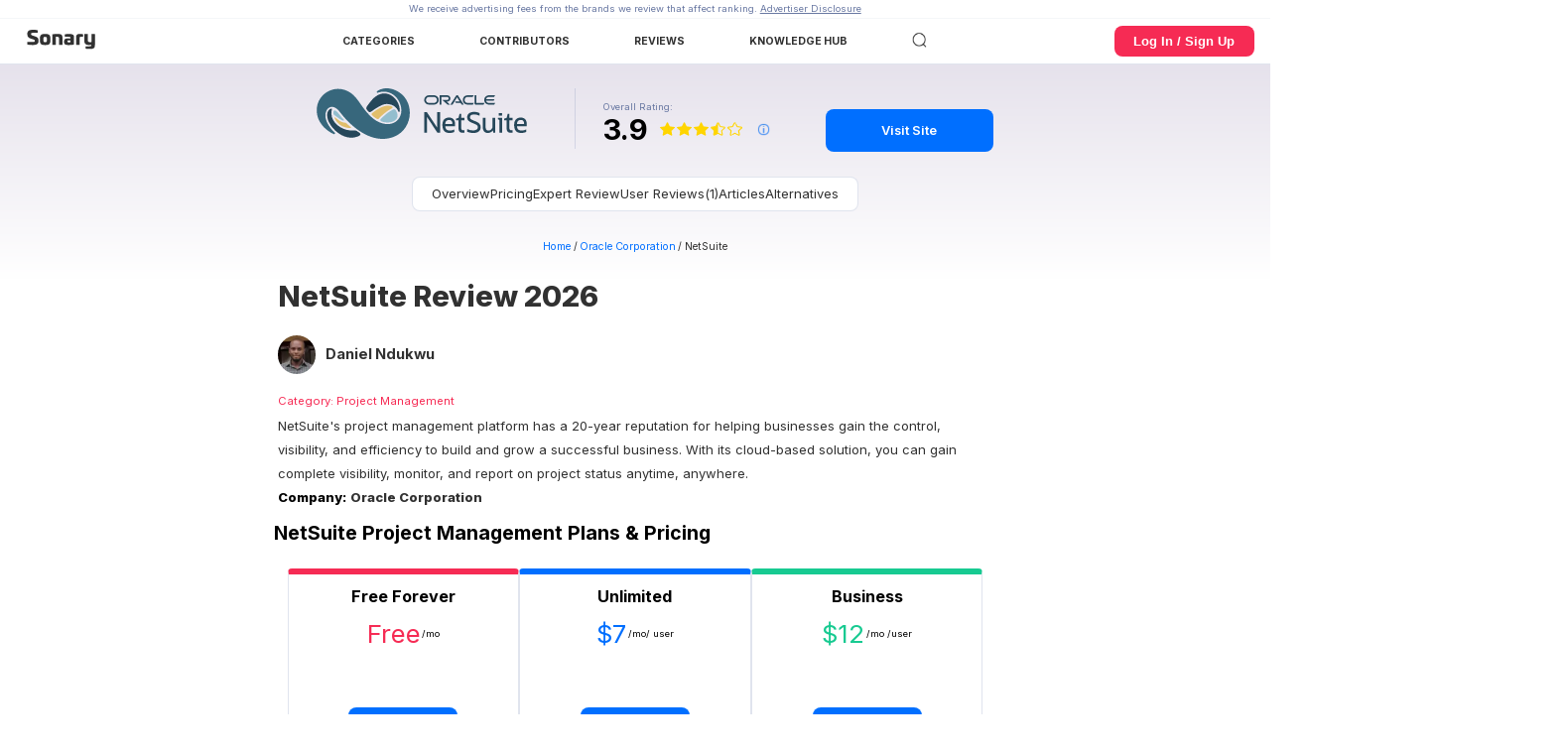

--- FILE ---
content_type: text/html; charset=utf-8
request_url: https://sonary.com/b/oracle-corporation/netsuite+project-management/
body_size: 26045
content:
<!DOCTYPE html><html class="no-js"><head><meta charSet="utf-8"/><meta name="viewport" content="width=device-width"/><script type="application/ld+json">{"@context":"https://schema.org","@type":"Organization","name":"Sonary","alternateName":"Sonary Software","url":"https://sonary.com","logo":"https://sonary.com/img/sonary-logo.svg","sameAs":["https://www.linkedin.com/company/sonary-com/","https://twitter.com/sonarydotcom","https://www.linkedin.com/company/sonary-com/"],"contactPoint":[{"@type":"ContactPoint","availableLanguage":"English","email":"service@sonary.com"}]}</script><script src="https://accounts.google.com/gsi/client" data-auto_select="false" data-itp_support="true" async="" defer=""></script><title>NetSuite Project Management Review 2026: Pros, Cons, and Pricing | Sonary </title><meta name="robots" content="index"/><meta name="description" content="Real user reviews, in-depth analysis, and more information to help you decided whether NetSuite is the right Project Management for you"/><meta name="apple-mobile-web-app-title" content="NetSuite Project Management Review 2026: Pros, Cons, and Pricing | Sonary "/><meta name="og:title" property="og:title" content="NetSuite Project Management Review 2026: Pros, Cons, and Pricing | Sonary "/><meta name="og:site_name" property="og:sitename" content="Sonary"/><meta name="og:description" property="og:description" content="Real user reviews, in-depth analysis, and more information to help you decided whether NetSuite is the right Project Management for you"/><link rel="canonical" href="https://sonary.com/b/oracle-corporation/netsuite+project-management/"/><meta property="og:image" content="https://assets.sonary.com/wp-content/uploads/2023/04/19121025/Sonary-openGraph.jpg"/><script type="application/ld+json">[{"@context":"http://schema.org","@type":"WebPage","name":"NetSuite reviews","description":"NetSuite's project management platform has a 20-year reputation for helping businesses gain the control, visibility, and efficiency to build and grow a successful business. With its cloud-based solution, you can gain complete visibility, monitor, and report on project status anytime, anywhere. ","url":"","keywords":"NetSuite Project Managementreview, NetSuite Project Management price review, NetSuite Project Management plans review, NetSuite Project Management features review,, alternative to NetSuite Project Management,NetSuite Project Management rating]"},{"@context":"https://schema.org/","@type":"Product","name":"NetSuite Project Management","image":"https://assets.sonary.com/wp-content/uploads/2021/02/19114025/Oracle-NetSuite_l-1.svg","description":"NetSuite's project management platform has a 20-year reputation for helping businesses gain the control, visibility, and efficiency to build and grow a successful business. With its cloud-based solution, you can gain complete visibility, monitor, and report on project status anytime, anywhere. ","brand":{"@type":"Brand","name":"NetSuite"},"review":{"@type":"Review","name":"NetSuite Project Management","reviewBody":"Easy to use interface,Robust reporting tools for different types of projects and tasks      ,Multiple project views to make management easier,24/7 phone support for technical issues The pricing is not transparent and can fluctuate significantly          ,It doesn’t support direct integrations with other popular software applications,, summary","reviewRating":{"@type":"Rating","ratingValue":3.9},"author":{"@type":"Person","name":"Sonary Team"},"publisher":{"@type":"Organization","name":"Sonary"}}}]</script><link rel="preload" href="/img/sonary-logo.svg" as="image" fetchpriority="high"/><link rel="preload" href="/img/icons/outline-search.webp" as="image" fetchpriority="high"/><link rel="preload" href="https://assets.sonary.com/wp-content/uploads/2021/02/19114025/Oracle-NetSuite_l-1.svg" as="image" fetchpriority="high"/><link rel="preload" href="https://assets.sonary.com/wp-content/uploads/2023/03/23124235/daniel-author.webp" as="image" fetchpriority="high"/><meta name="next-head-count" content="19"/><link rel="preload" href="/_next/static/media/e4af272ccee01ff0-s.p.woff2" as="font" type="font/woff2" crossorigin="anonymous" data-next-font="size-adjust"/><script data-nscript="beforeInteractive">document.documentElement.classList.remove('no-js');</script><script data-nscript="beforeInteractive">window.devmode = false</script><link rel="preload" href="/_next/static/css/e4250600e8119b7c.css" as="style"/><link rel="stylesheet" href="/_next/static/css/e4250600e8119b7c.css" data-n-g=""/><link rel="preload" href="/_next/static/css/8f8681800afb9e9f.css" as="style"/><link rel="stylesheet" href="/_next/static/css/8f8681800afb9e9f.css" data-n-p=""/><link rel="preload" href="/_next/static/css/83f3bc61268e1c19.css" as="style"/><link rel="stylesheet" href="/_next/static/css/83f3bc61268e1c19.css" data-n-p=""/><link rel="preload" href="/_next/static/css/1d8d1377ca7e5fc5.css" as="style"/><link rel="stylesheet" href="/_next/static/css/1d8d1377ca7e5fc5.css" data-n-p=""/><link rel="preload" href="/_next/static/css/56fb5be2cafbad5a.css" as="style"/><link rel="stylesheet" href="/_next/static/css/56fb5be2cafbad5a.css" data-n-p=""/><noscript data-n-css=""></noscript><script defer="" nomodule="" src="/_next/static/chunks/polyfills-42372ed130431b0a.js"></script><script src="https://assets.trafficpointltd.com/spaces/js_test/lg_logger.js" defer="" data-nscript="beforeInteractive"></script><script src="/js/ryze_logger.js" defer="" data-nscript="beforeInteractive"></script><script src="/_next/static/chunks/webpack-c3e5351cca37469a.js" defer=""></script><script src="/_next/static/chunks/framework-945b357d4a851f4b.js" defer=""></script><script src="/_next/static/chunks/main-9ac0f565c94f6ecd.js" defer=""></script><script src="/_next/static/chunks/pages/_app-4eb8cf56531ec1ef.js" defer=""></script><script src="/_next/static/chunks/4695-44cae024dbe7c992.js" defer=""></script><script src="/_next/static/chunks/1755-5509c050bf4b126b.js" defer=""></script><script src="/_next/static/chunks/608-241e096ed1b0de4e.js" defer=""></script><script src="/_next/static/chunks/3962-cb5bcde37703ad63.js" defer=""></script><script src="/_next/static/chunks/8572-204225c8a2224aa5.js" defer=""></script><script src="/_next/static/chunks/729-094083bdc4054278.js" defer=""></script><script src="/_next/static/chunks/7115-28182064c5991f4e.js" defer=""></script><script src="/_next/static/chunks/6797-a6d22bbc12d5aa54.js" defer=""></script><script src="/_next/static/chunks/1779-b9acf6033f8c26e3.js" defer=""></script><script src="/_next/static/chunks/pages/b/%5Bbusiness%5D/%5BbrandInCategory%5D-7e1715521e7f4dc3.js" defer=""></script><script src="/_next/static/Xtphj0Zq3S0uGwB38qpO4/_buildManifest.js" defer=""></script><script src="/_next/static/Xtphj0Zq3S0uGwB38qpO4/_ssgManifest.js" defer=""></script></head><body><div id="__next"><div class="__className_f367f3"><div class="MainScripts"><script id="consent-utils-script">OsanoConsentUtils = {
                            getAll: function () {
                                const consents = window.Osano?.cm.getConsent() || {};
                                return Object.entries(consents || {})
                                    .filter(([, value]) => value === 'ACCEPT')
                                    .map(([key]) => key.toLowerCase());
                            },
                            has: function (consents) {
                                const osanoConsents = this.getAll();
                                return consents.some((consent) => osanoConsents.includes(consent));
                            },
                            getDomains: function () {
                                const currentHost = window.location.hostname;
                                const baseHost = currentHost.replace(/^(local.|stg.|staging.)/gi, '');
                                return baseHost !== currentHost ? [currentHost, baseHost] : [currentHost];
                            },
                            createCookie: function (name, value, expires) {
                                document.cookie = name + '=' + value + '; path=/; domain=' + window.location.hostname + '; expires=' + expires + '; SameSite=Lax';
                            },
                            deleteCookies: function (patterns, message) {
                                const domains = this.getDomains();
                                document.cookie.split(";").forEach(cookie => {
                                    let name = cookie.split("=")[0].trim();
                                    for (let pattern of patterns) {
                                        if (this.isCookieMatched(pattern, name)) {
                                            domains.forEach(domain => {
                                                document.cookie = name + '=; path=/; expires=Thu, 01 Jan 1970 00:00:00 UTC; SameSite=Lax';
                                                document.cookie = name + '=; path=/; domain=.' + domain + '; expires=Thu, 01 Jan 1970 00:00:00 GMT;';
                                            });
                                        }
                                    }
            
                                });
                                console.log('❌ ' + message);
                            },
                            isCookieMatched: function (pattern, name) {
                                if (pattern.endsWith('*')) {
                                    pattern = pattern.slice(0, -1);
                                    return new RegExp(pattern).test(name)
                                } else {
                                    return (name == pattern) ? true : false;
                                }
                            }
                    };
            </script><script>
                    // Deleting the impressions cookie on callback
                    function impressionCallback() {
                        const cookies = {
                            'analytics': ['device'],
                            'marketing': ['base_req', 'creative', 'keyword', 'match_type', 'sid', 'network', 'prev_token'],
                            'personalization': ['SES_TOKEN', 'SES_TOKEN_EXP', 'VIEWER_TOKEN'],
                        };
                        for (const group in cookies) {
                            if (!OsanoConsentUtils.has([group])) {
                                OsanoConsentUtils.deleteCookies(cookies[group], 'Impressions cookies deleted (' + group.toUpperCase() + ')');
                            }
                        }
                    }</script><script>
                        function _initAdoric(withCookies) {
                            const scriptSrc = withCookies ? 'https://42777217.adoric-om.com/adoric.js' : 'https://static.adoric.com/trafficpoint.adoric.min.js';
                            
                            // Prevent duplicate initialization
                            if (window._adoricInitialized) return;
                            window._adoricInitialized = true;
                            var script = document.createElement('script');
                            script.src = scriptSrc;
                            script.id = 'Adoric_Script';
                            script.async = true;
                            script.setAttribute('data-key', '178fcb1979184ccacf7ebb5704f577c0');
                            document.head.appendChild(script);
                        }

                        function cleanAdoricStorage() {
                            //Remove Adoric cookies
                            document.cookie.split(";").forEach(function(cookie) {
                                var name = cookie.trim().split("=")[0];
                                if (name.startsWith("adoric_") || name.includes("adoric")) {
                                    document.cookie = name + "=; expires=Thu, 01 Jan 1970 00:00:00 GMT; path=/;";
                                    document.cookie = name + "=; expires=Thu, 01 Jan 1970 00:00:00 GMT; path=/; domain=" + location.hostname + ";";
                                }
                            });

                            //Remove Adoric session storage
                            const adoricKeys = [
                                'adoric_ip_info',
                                'adoric_landing',
                                'adoric_new_session',
                                'adoric_session_events',
                                'adoric_referrer_url'
                            ];
                            adoricKeys.forEach(function(key) {
                                sessionStorage.removeItem(key);
                            });
                        }
                        function updateAdoricConsent() {
                            if (OsanoConsentUtils.has(['marketing'])) {
                                _initAdoric(true);
                                console.log("✅ Adoric consent updated");
                            } else {
                                _initAdoric(false);
                                cleanAdoricStorage();
                                console.log("✅ Adoric consent updated - without cookies");
                            }
                        }
                        
                        document.addEventListener('osanoLoaded', function () {
                            updateAdoricConsent();
                            Osano.cm.addEventListener('osano-cm-consent-saved', updateAdoricConsent);
                        });

                        function changeZIndex(el) {
                            const elCanvas = el.canvas.elements[0]?.parentNode;
                            const backgroundElement = el.background.elements[0];
                            if (backgroundElement || elCanvas.style.zIndex) {
                                const zIndex = backgroundElement.style.zIndex > elCanvas.style.zIndex ? backgroundElement.style.zIndex : elCanvas.style.zIndex;
                                const osanoDialog = document.querySelector(".osano-cm-dialog");

                                if (osanoDialog && zIndex) {
                                    const osanoZIndex = parseInt(window.getComputedStyle(osanoDialog).zIndex, 10);
                                    const currentZIndex = parseInt(zIndex, 10);
                                    if (!isNaN(osanoZIndex) && !isNaN(currentZIndex) && osanoZIndex < currentZIndex) {
                                        backgroundElement.style.zIndex = osanoZIndex - 1;
                                        elCanvas.style.zIndex = osanoZIndex - 1;
                                    }
                                }
                            }
                        }

                        (function waitAdoric() {
                            if (window.adoric?.on && window.Osano) {
                                adoric.on('lightbox:after:show', (event) => {
                                    changeZIndex(event.lightbox)
                                });
                            } else {
                                setTimeout(waitAdoric, 500);
                            }
                        })();</script></div><header id="sonary-header" class="Header_layout-header__a5GGr Header_layout-header__a5GGr"><div class="Header_legal-header__2gB31" data-testid="list_advertiser_disclosure"><div class="sonary-tablet-up Header_legal-text-wrapper__ftNzj">We receive advertising fees from the brands we review that affect ranking.<div component="reusable" class="HoverBox_hover-box-wrapper__Lmg90 Header_disclosure-text__S_Kml">Advertiser Disclosure</div></div><div class="sonary-mobile-only Header_legal-text-wrapper__ftNzj"><div component="reusable" class="HoverBox_hover-box-wrapper__Lmg90 Header_disclosure-hover-box__SWnvk"><span>We receive advertising fees from the brands we review that affect ranking.</span><div class="Header_disclosure-text-trigger__ZWGMA">Advertiser Disclosure</div></div></div></div><div class="Header_header-content__dJPIi"><div class="Header_logo-wrapper__j69lb"><a href="/"><img alt="Sonary Logo" fetchpriority="high" width="88" height="25" decoding="async" data-nimg="1" style="color:transparent" src="/img/sonary-logo.svg"/></a></div><div class="Header_menu-links__vLIeR"><div class="DropdownMenuItem_dropdown__yL9Vx DropdownMenuItem_dropdown-hover__Y2Ybd"><a class="DropdownMenuItem_dropdown-button__RZN2p">Categories</a><div class="DropdownMenuItem_dropdown-content-wrapper__pnDco"><div class="DropdownMenuItem_dropdown-content__kL3Yh" data-testid="dropdown_menu_item_content"><div class="DropdownMenuItem_category-groups-wrapper__rQuaU"><div class="DropdownMenuItem_category-groups__V0Cnz" data-testid="menu_item_category_group"><a class="DropdownMenuItem_group__u2UZu" data-testid="dropdown_menu_item">AI Tools</a><a class="DropdownMenuItem_group__u2UZu" data-testid="dropdown_menu_item">Commerce</a><a class="DropdownMenuItem_group__u2UZu" data-testid="dropdown_menu_item">Design</a><a class="DropdownMenuItem_group__u2UZu" data-testid="dropdown_menu_item">Development</a><a class="DropdownMenuItem_group__u2UZu" data-testid="dropdown_menu_item">Finance</a><a class="DropdownMenuItem_group__u2UZu" data-testid="dropdown_menu_item">Human Resource</a><a class="DropdownMenuItem_group__u2UZu" data-testid="dropdown_menu_item">IT</a><a class="DropdownMenuItem_group__u2UZu" data-testid="dropdown_menu_item">Productivity</a><a class="DropdownMenuItem_group__u2UZu" data-testid="dropdown_menu_item">Sales &amp; Marketing</a><div class="DropdownMenuItem_categories-wrapper__Sc7xW"><a class="DropdownMenuItem_categories-link__mW6_t" href="/categories/">All Categories</a></div></div></div></div></div></div><a class="Header_menu-link__juw2q" href="/a/">Contributors</a><a class="Header_menu-link__juw2q" href="/b/">Reviews</a><a class="Header_menu-link__juw2q" href="/content/">Knowledge hub</a><div><img alt="icon logo" loading="lazy" width="20" height="20" decoding="async" data-nimg="1" class="Header_search-icon__Sb_X2" style="color:transparent" src="/img/icons/outline-search.webp"/></div></div><div class="Header_login-button-wrapper__PEFhd"><div class="sonary-mobile-only"><img alt="icon logo" fetchpriority="high" width="20" height="20" decoding="async" data-nimg="1" class="Header_search-icon-mobile__ICror" style="color:transparent" src="/img/icons/outline-search.webp"/></div><button component="reusable" class="Button_button__95aHW Button_contained__lfg4A Button_accent-2__zepu1 Header_login-button-custom__qXgz7">Log In / Sign Up</button></div></div></header><main class="DefaultLayout_main-content--no-sidebar__YwDE1"><div component="reusable" class="BrandHeader_brand-header__ZRdCj"><div class="BrandHeader_header__JjCdx sonary-container"><div class="BrandHeader_brand-logo__Nq2T_"><img alt="https://assets.sonary.com/wp-content/uploads/2021/02/19114025/Oracle-NetSuite_l-1.svg" fetchpriority="high" width="360" height="62" decoding="async" data-nimg="1" style="color:transparent" src="https://assets.sonary.com/wp-content/uploads/2021/02/19114025/Oracle-NetSuite_l-1.svg"/></div><div class="BrandHeader_right-side__7Oyh4"><div class="BrandHeader_rating-section__5KsDV"><div class="BrandHeader_overall-text__Y7kcR"> Overall Rating: </div><div class="BrandHeader_rating__WHhCu"><div class="BrandHeader_score__JVg0g"> <!-- -->3.9<!-- --> </div><div component="reusable" class="RatingStars_stars__N7JO2"><svg xmlns="http://www.w3.org/2000/svg" viewBox="0 0 32 30.6"><path d="M14.9.7a1.2,1.2,0,0,1,2.2,0l4,8.1a1.1,1.1,0,0,0,.9.6l8.9,1.3a1.2,1.2,0,0,1,1,.9,1.1,1.1,0,0,1-.3,1.3l-6.4,6.2a1.5,1.5,0,0,0-.4,1.1l1.5,8.9a1.1,1.1,0,0,1-.5,1.2,1.2,1.2,0,0,1-1.3.1l-7.9-4.2a1.3,1.3,0,0,0-1.2,0L7.5,30.4a1.4,1.4,0,0,1-1.4-.1,1.3,1.3,0,0,1-.4-1.2l1.5-8.9a1.5,1.5,0,0,0-.4-1.1L.4,12.8a1,1,0,0,1-.3-1.2,1.2,1.2,0,0,1,1-.9L10,9.4a1.1,1.1,0,0,0,.9-.6l4-8.1Z" fill="#ffd500"></path></svg><svg xmlns="http://www.w3.org/2000/svg" viewBox="0 0 32 30.6"><path d="M14.9.7a1.2,1.2,0,0,1,2.2,0l4,8.1a1.1,1.1,0,0,0,.9.6l8.9,1.3a1.2,1.2,0,0,1,1,.9,1.1,1.1,0,0,1-.3,1.3l-6.4,6.2a1.5,1.5,0,0,0-.4,1.1l1.5,8.9a1.1,1.1,0,0,1-.5,1.2,1.2,1.2,0,0,1-1.3.1l-7.9-4.2a1.3,1.3,0,0,0-1.2,0L7.5,30.4a1.4,1.4,0,0,1-1.4-.1,1.3,1.3,0,0,1-.4-1.2l1.5-8.9a1.5,1.5,0,0,0-.4-1.1L.4,12.8a1,1,0,0,1-.3-1.2,1.2,1.2,0,0,1,1-.9L10,9.4a1.1,1.1,0,0,0,.9-.6l4-8.1Z" fill="#ffd500"></path></svg><svg xmlns="http://www.w3.org/2000/svg" viewBox="0 0 32 30.6"><path d="M14.9.7a1.2,1.2,0,0,1,2.2,0l4,8.1a1.1,1.1,0,0,0,.9.6l8.9,1.3a1.2,1.2,0,0,1,1,.9,1.1,1.1,0,0,1-.3,1.3l-6.4,6.2a1.5,1.5,0,0,0-.4,1.1l1.5,8.9a1.1,1.1,0,0,1-.5,1.2,1.2,1.2,0,0,1-1.3.1l-7.9-4.2a1.3,1.3,0,0,0-1.2,0L7.5,30.4a1.4,1.4,0,0,1-1.4-.1,1.3,1.3,0,0,1-.4-1.2l1.5-8.9a1.5,1.5,0,0,0-.4-1.1L.4,12.8a1,1,0,0,1-.3-1.2,1.2,1.2,0,0,1,1-.9L10,9.4a1.1,1.1,0,0,0,.9-.6l4-8.1Z" fill="#ffd500"></path></svg><svg xmlns="http://www.w3.org/2000/svg" viewBox="0 0 1000 1000"><path fill="#ffd500" d="M986.4,379.2c-8.5-24.5-30.3-42.4-56.5-46.3l-255-37.9L564.1,64.9c-11.7-24.2-36.6-39.6-64.1-39.6c-27.4,0-52.4,15.5-64.1,39.6L325.1,295.1L70.1,333c-26.2,3.9-48,21.8-56.4,46.3c-8.4,24.5-2.1,51.5,16.4,70L217,635.8l-43.3,258.8c-4.4,26.1,6.9,52.2,29,67.5c12.2,8.4,26.5,12.6,40.8,12.6c11.8,0,23.6-2.9,34.2-8.6L500,846.4l222.3,119.7c10.7,5.7,22.5,8.6,34.2,8.6c14.3,0,28.6-4.3,40.8-12.6c22.1-15.3,33.4-41.4,29-67.5L783,635.8l186.9-186.6C988.4,430.8,994.7,403.7,986.4,379.2 M732.4,587.7c-15.7,15.6-22.8,37.6-19.2,59.2l43.4,258.8L534.2,786.1c-10.7-5.8-22.4-8.6-34.2-8.6c-11.8,0-23.6,2.9-34.2,8.6L243.4,905.7l43.4-258.8c3.6-21.6-3.5-43.6-19.2-59.2L80.7,401.1l255-38c23.3-3.5,43.4-18,53.4-38.8L500,94.2l110.9,230.1c10,20.8,30.1,35.3,53.4,38.8l255.1,38L732.4,587.7z"></path><path fill="#ffd500" d="M500,59.6v761.3l-266.5,121l21.8-304.2l-206.7-247l299.1-70.6L500,59.6z"></path></svg><svg xmlns="http://www.w3.org/2000/svg" viewBox="0 0 42.254 40.468"><path fill="#ffd500" d="M32.37,40.468a4.547,4.547,0,0,1-2.092-.567l-9.151-4.812-5.578,2.935a1.573,1.573,0,0,1-1.465-2.783l6.311-3.32a1.564,1.564,0,0,1,1.464,0l9.882,5.2a2.118,2.118,0,0,0,.451.183,2.109,2.109,0,0,0-.035-.486l-1.886-11a1.57,1.57,0,0,1,.452-1.392l7.991-7.788a2.09,2.09,0,0,0,.316-.377,2.192,2.192,0,0,0-.478-.119l-11.042-1.6a1.573,1.573,0,0,1-1.184-.861L23.148,7.23a1.573,1.573,0,0,1,2.821-1.392l2.811,5.7,10.226,1.486a3.567,3.567,0,0,1,3.113,2.229,3.563,3.563,0,0,1-1.21,3.631l-7.4,7.211,1.746,10.187A3.561,3.561,0,0,1,34.1,39.926,2.9,2.9,0,0,1,32.37,40.468Z"></path><path fill="#ffd500" d="M9.885,40.468a2.894,2.894,0,0,1-1.732-.542A3.557,3.557,0,0,1,7,36.281L8.746,26.094l-7.4-7.211a3.565,3.565,0,0,1-1.21-3.631,3.567,3.567,0,0,1,3.113-2.229l10.227-1.486,4.574-9.268A3.558,3.558,0,0,1,21.127,0h0a3.563,3.563,0,0,1,3.081,2.271,1.573,1.573,0,0,1-2.821,1.392,2.164,2.164,0,0,0-.259-.417,2.135,2.135,0,0,0-.259.415L15.929,13.67a1.57,1.57,0,0,1-1.184.861L3.7,16.135a2.208,2.208,0,0,0-.478.119,2.1,2.1,0,0,0,.317.377l7.992,7.788a1.573,1.573,0,0,1,.452,1.392l-1.889,11a2.058,2.058,0,0,0-.034.487,2.056,2.056,0,0,0,.453-.184A1.572,1.572,0,1,1,11.976,39.9,4.534,4.534,0,0,1,9.885,40.468Z"></path></svg></div><div component="reusable" class="HoverBox_hover-box-wrapper__Lmg90 sonary-mobile-only BrandHeader_icon-wrapper__84qu1"><img alt="info" loading="lazy" width="16" height="16" decoding="async" data-nimg="1" style="color:transparent" src="/img/icons/info-icon-blue.webp"/></div></div></div><div component="reusable" class="HoverBox_hover-box-wrapper__Lmg90 sonary-tablet-up BrandHeader_icon-wrapper__84qu1"><img alt="info" loading="lazy" width="16" height="16" decoding="async" data-nimg="1" style="color:transparent" src="/img/icons/info-icon-blue.webp"/></div><div><a component="reusable" href="#&amp;action=r-header-btn&amp;dynamic_list=product_page&amp;position=0&amp;list_id=0&amp;page=/b/oracle-corporation/netsuite+project-management/&amp;internal=1" class="LinkButton_link-button__IKf3w LinkButton_contained__fLqLP LinkButton_accent-1__oI9qJ BrandHeader_cta__vjGyy" rel="nofollow noopener" target="_blank">Visit Site</a></div></div></div><div class="sticky-outer-wrapper"><div class="sticky-inner-wrapper" style="position:relative;top:0px;z-index:100"><div component="reusable" class="TopSubMenu_top-sub-menu__JGWp2"><div class="TopSubMenu_brand-header__fkhJF"><div component="reusable" class="StickyProductHeader_brand-header__LYKnF"><div class="StickyProductHeader_header__RmtZo sonary-container"><div class="StickyProductHeader_brand-logo__Q6YhY"><img alt="https://assets.sonary.com/wp-content/uploads/2021/02/19114025/Oracle-NetSuite_l-1.svg" fetchpriority="high" width="180" height="31" decoding="async" data-nimg="1" style="color:transparent" src="https://assets.sonary.com/wp-content/uploads/2021/02/19114025/Oracle-NetSuite_l-1.svg"/></div><div class="StickyProductHeader_right-side__ufOvj"><div class="StickyProductHeader_rating-section___8i9Z"><div class="StickyProductHeader_rating__yVQsD"><div class="StickyProductHeader_score__BhJE0"> <!-- -->3.9<!-- --> </div><div component="reusable" class="RatingStars_stars__N7JO2"><svg xmlns="http://www.w3.org/2000/svg" viewBox="0 0 32 30.6"><path d="M14.9.7a1.2,1.2,0,0,1,2.2,0l4,8.1a1.1,1.1,0,0,0,.9.6l8.9,1.3a1.2,1.2,0,0,1,1,.9,1.1,1.1,0,0,1-.3,1.3l-6.4,6.2a1.5,1.5,0,0,0-.4,1.1l1.5,8.9a1.1,1.1,0,0,1-.5,1.2,1.2,1.2,0,0,1-1.3.1l-7.9-4.2a1.3,1.3,0,0,0-1.2,0L7.5,30.4a1.4,1.4,0,0,1-1.4-.1,1.3,1.3,0,0,1-.4-1.2l1.5-8.9a1.5,1.5,0,0,0-.4-1.1L.4,12.8a1,1,0,0,1-.3-1.2,1.2,1.2,0,0,1,1-.9L10,9.4a1.1,1.1,0,0,0,.9-.6l4-8.1Z" fill="#ffd500"></path></svg><svg xmlns="http://www.w3.org/2000/svg" viewBox="0 0 32 30.6"><path d="M14.9.7a1.2,1.2,0,0,1,2.2,0l4,8.1a1.1,1.1,0,0,0,.9.6l8.9,1.3a1.2,1.2,0,0,1,1,.9,1.1,1.1,0,0,1-.3,1.3l-6.4,6.2a1.5,1.5,0,0,0-.4,1.1l1.5,8.9a1.1,1.1,0,0,1-.5,1.2,1.2,1.2,0,0,1-1.3.1l-7.9-4.2a1.3,1.3,0,0,0-1.2,0L7.5,30.4a1.4,1.4,0,0,1-1.4-.1,1.3,1.3,0,0,1-.4-1.2l1.5-8.9a1.5,1.5,0,0,0-.4-1.1L.4,12.8a1,1,0,0,1-.3-1.2,1.2,1.2,0,0,1,1-.9L10,9.4a1.1,1.1,0,0,0,.9-.6l4-8.1Z" fill="#ffd500"></path></svg><svg xmlns="http://www.w3.org/2000/svg" viewBox="0 0 32 30.6"><path d="M14.9.7a1.2,1.2,0,0,1,2.2,0l4,8.1a1.1,1.1,0,0,0,.9.6l8.9,1.3a1.2,1.2,0,0,1,1,.9,1.1,1.1,0,0,1-.3,1.3l-6.4,6.2a1.5,1.5,0,0,0-.4,1.1l1.5,8.9a1.1,1.1,0,0,1-.5,1.2,1.2,1.2,0,0,1-1.3.1l-7.9-4.2a1.3,1.3,0,0,0-1.2,0L7.5,30.4a1.4,1.4,0,0,1-1.4-.1,1.3,1.3,0,0,1-.4-1.2l1.5-8.9a1.5,1.5,0,0,0-.4-1.1L.4,12.8a1,1,0,0,1-.3-1.2,1.2,1.2,0,0,1,1-.9L10,9.4a1.1,1.1,0,0,0,.9-.6l4-8.1Z" fill="#ffd500"></path></svg><svg xmlns="http://www.w3.org/2000/svg" viewBox="0 0 1000 1000"><path fill="#ffd500" d="M986.4,379.2c-8.5-24.5-30.3-42.4-56.5-46.3l-255-37.9L564.1,64.9c-11.7-24.2-36.6-39.6-64.1-39.6c-27.4,0-52.4,15.5-64.1,39.6L325.1,295.1L70.1,333c-26.2,3.9-48,21.8-56.4,46.3c-8.4,24.5-2.1,51.5,16.4,70L217,635.8l-43.3,258.8c-4.4,26.1,6.9,52.2,29,67.5c12.2,8.4,26.5,12.6,40.8,12.6c11.8,0,23.6-2.9,34.2-8.6L500,846.4l222.3,119.7c10.7,5.7,22.5,8.6,34.2,8.6c14.3,0,28.6-4.3,40.8-12.6c22.1-15.3,33.4-41.4,29-67.5L783,635.8l186.9-186.6C988.4,430.8,994.7,403.7,986.4,379.2 M732.4,587.7c-15.7,15.6-22.8,37.6-19.2,59.2l43.4,258.8L534.2,786.1c-10.7-5.8-22.4-8.6-34.2-8.6c-11.8,0-23.6,2.9-34.2,8.6L243.4,905.7l43.4-258.8c3.6-21.6-3.5-43.6-19.2-59.2L80.7,401.1l255-38c23.3-3.5,43.4-18,53.4-38.8L500,94.2l110.9,230.1c10,20.8,30.1,35.3,53.4,38.8l255.1,38L732.4,587.7z"></path><path fill="#ffd500" d="M500,59.6v761.3l-266.5,121l21.8-304.2l-206.7-247l299.1-70.6L500,59.6z"></path></svg><svg xmlns="http://www.w3.org/2000/svg" viewBox="0 0 42.254 40.468"><path fill="#ffd500" d="M32.37,40.468a4.547,4.547,0,0,1-2.092-.567l-9.151-4.812-5.578,2.935a1.573,1.573,0,0,1-1.465-2.783l6.311-3.32a1.564,1.564,0,0,1,1.464,0l9.882,5.2a2.118,2.118,0,0,0,.451.183,2.109,2.109,0,0,0-.035-.486l-1.886-11a1.57,1.57,0,0,1,.452-1.392l7.991-7.788a2.09,2.09,0,0,0,.316-.377,2.192,2.192,0,0,0-.478-.119l-11.042-1.6a1.573,1.573,0,0,1-1.184-.861L23.148,7.23a1.573,1.573,0,0,1,2.821-1.392l2.811,5.7,10.226,1.486a3.567,3.567,0,0,1,3.113,2.229,3.563,3.563,0,0,1-1.21,3.631l-7.4,7.211,1.746,10.187A3.561,3.561,0,0,1,34.1,39.926,2.9,2.9,0,0,1,32.37,40.468Z"></path><path fill="#ffd500" d="M9.885,40.468a2.894,2.894,0,0,1-1.732-.542A3.557,3.557,0,0,1,7,36.281L8.746,26.094l-7.4-7.211a3.565,3.565,0,0,1-1.21-3.631,3.567,3.567,0,0,1,3.113-2.229l10.227-1.486,4.574-9.268A3.558,3.558,0,0,1,21.127,0h0a3.563,3.563,0,0,1,3.081,2.271,1.573,1.573,0,0,1-2.821,1.392,2.164,2.164,0,0,0-.259-.417,2.135,2.135,0,0,0-.259.415L15.929,13.67a1.57,1.57,0,0,1-1.184.861L3.7,16.135a2.208,2.208,0,0,0-.478.119,2.1,2.1,0,0,0,.317.377l7.992,7.788a1.573,1.573,0,0,1,.452,1.392l-1.889,11a2.058,2.058,0,0,0-.034.487,2.056,2.056,0,0,0,.453-.184A1.572,1.572,0,1,1,11.976,39.9,4.534,4.534,0,0,1,9.885,40.468Z"></path></svg></div><div component="reusable" class="HoverBox_hover-box-wrapper__Lmg90 sonary-mobile-only StickyProductHeader_icon-wrapper__QMWy3"><img alt="info" loading="lazy" width="16" height="16" decoding="async" data-nimg="1" style="color:transparent" src="/img/icons/info-icon-blue.webp"/></div></div></div><div component="reusable" class="HoverBox_hover-box-wrapper__Lmg90 sonary-tablet-up StickyProductHeader_icon-wrapper__QMWy3"><img alt="info" loading="lazy" width="16" height="16" decoding="async" data-nimg="1" style="color:transparent" src="/img/icons/info-icon-blue.webp"/></div><div><a component="reusable" href="#&amp;action=r-header-btn&amp;dynamic_list=product_page&amp;position=1&amp;list_id=0&amp;page=/b/oracle-corporation/netsuite+project-management/&amp;internal=1" class="LinkButton_link-button__IKf3w LinkButton_contained__fLqLP LinkButton_accent-1__oI9qJ StickyProductHeader_cta__cjx08" rel="nofollow noopener" target="_blank">Visit Site</a></div></div></div></div></div><div><div class="TopSubMenu_sub-menu-items__i38yC" style="justify-content:center;overflow-x:none"><a href="https://sonary.com/b/oracle-corporation/netsuite+project-management/#top" class="TopSubMenu_link-item__Y3RG5">Overview</a><a href="https://sonary.com/b/oracle-corporation/netsuite+project-management/#pricing" class="TopSubMenu_link-item__Y3RG5">Pricing</a><a href="https://sonary.com/b/oracle-corporation/netsuite+project-management/#expert" class="TopSubMenu_link-item__Y3RG5">Expert Review</a><a href="https://sonary.com/b/oracle-corporation/netsuite+project-management/#user" class="TopSubMenu_link-item__Y3RG5">User Reviews(1)</a><a href="https://sonary.com/b/oracle-corporation/netsuite+project-management/#articles" class="TopSubMenu_link-item__Y3RG5">Articles</a><a href="https://sonary.com/b/oracle-corporation/netsuite+project-management/alternatives/" class="TopSubMenu_link-item__Y3RG5">Alternatives</a></div></div></div></div></div><div class="BrandHeader_breadcrumbs-wrapper__rafr2"><div component="reusable" class="Breadcrumbs_breadcrumbs__TTpe_"><a component="reusable" class="LinkButton_link-button__IKf3w LinkButton_text__LveWg LinkButton_accent-1__oI9qJ Breadcrumbs_breadcrumb__DBbxo" href="/">Home</a><a component="reusable" class="LinkButton_link-button__IKf3w LinkButton_text__LveWg LinkButton_accent-1__oI9qJ Breadcrumbs_breadcrumb__DBbxo" href="/b/oracle-corporation/">Oracle Corporation</a><a class="Breadcrumbs_breadcrumb-text__0SPQw">NetSuite</a></div></div></div><div style="background:#ffffff"><div class="sonary-container" style="max-width:900px"><div class="AboutBrand_about-brand__TJm7k"><div class="AboutBrand_header__OmnGG"><h1 class="AboutBrand_brand-name__lKGJM">NetSuite Review 2026</h1></div><div><div class="SocialBar_author__14rBp  SocialBar_no-border__7H8B9"><div class="SocialBar_author-bar__8HDuh"><a href="/a/daniel-ndukwu/" style="display:inherit;text-decoration:none;cursor:pointer;color:#313131"><img alt="https://assets.sonary.com/wp-content/uploads/2023/03/23124235/daniel-author.webp" fetchpriority="high" width="48" height="48" decoding="async" data-nimg="1" class="SocialBar_logo__Zrpws" style="color:transparent" src="https://assets.sonary.com/wp-content/uploads/2023/03/23124235/daniel-author.webp"/><div class="SocialBar_author-text__sqGx0">Daniel Ndukwu</div></a></div></div></div><div class="AboutBrand_category__f2TU2">Category:  <!-- -->Project Management<!-- --> </div><div class="AboutBrand_product-summary__OrFlD">NetSuite's project management platform has a 20-year reputation for helping businesses gain the control, visibility, and efficiency to build and grow a successful business. With its cloud-based solution, you can gain complete visibility, monitor, and report on project status anytime, anywhere. </div><div></div><div class="AboutBrand_about-company__sGOk_">Company:<a class="AboutBrand_company-link__7kOn7" href="/b/oracle-corporation/">Oracle Corporation</a></div></div><div id="pricing" class="BrandPage_pricing-section__rzYoH"><h2>NetSuite<!-- --> <!-- -->Project Management<!-- --> Plans &amp; Pricing</h2><div class="BrandPage_pricing-wrapper__yqR96"><div class="BrandPricing_brand-pricing__6cSms BrandPricing_wrapper-component0__wAX1x" component="reusable"><div class="BrandPricing_pricing-title__O1l5T"> <!-- -->Free Forever<!-- --> </div><div class="BrandPricing_pricing-wrapper__UVQrW"><div class="BrandPricing_package-price__Dh49H"> <!-- -->Free<!-- --> </div><div class="BrandPricing_package-period__wrH7P"> <!-- -->/mo<!-- --> </div></div><div class="BrandPricing_package-explain__nVqeW"> <!-- --> </div><div class="BrandPricing_visit-button__qOuaE"><a component="reusable" href="#&amp;action=r-pricining-btn&amp;dynamic_list=product_page&amp;position=1&amp;list_id=0&amp;page=/b/oracle-corporation/netsuite+project-management/&amp;internal=1" class="LinkButton_link-button__IKf3w LinkButton_contained__fLqLP LinkButton_accent-1__oI9qJ BrandPricing_cta__oXUVv" rel="nofollow noopener" target="_blank">Get Started</a></div></div><div class="BrandPricing_brand-pricing__6cSms BrandPricing_wrapper-component1__D7GOy" component="reusable"><div class="BrandPricing_pricing-title__O1l5T"> <!-- -->Unlimited<!-- --> </div><div class="BrandPricing_pricing-wrapper__UVQrW"><div class="BrandPricing_package-price__Dh49H"> <!-- -->$7<!-- --> </div><div class="BrandPricing_package-period__wrH7P"> <!-- -->/mo/ user<!-- --> </div></div><div class="BrandPricing_package-explain__nVqeW"> <!-- --> </div><div class="BrandPricing_visit-button__qOuaE"><a component="reusable" href="#&amp;action=r-pricining-btn&amp;dynamic_list=product_page&amp;position=2&amp;list_id=0&amp;page=/b/oracle-corporation/netsuite+project-management/&amp;internal=1" class="LinkButton_link-button__IKf3w LinkButton_contained__fLqLP LinkButton_accent-1__oI9qJ BrandPricing_cta__oXUVv" rel="nofollow noopener" target="_blank">Get Started</a></div></div><div class="BrandPricing_brand-pricing__6cSms BrandPricing_wrapper-component2__wIAHX" component="reusable"><div class="BrandPricing_pricing-title__O1l5T"> <!-- -->Business<!-- --> </div><div class="BrandPricing_pricing-wrapper__UVQrW"><div class="BrandPricing_package-price__Dh49H"> <!-- -->$12<!-- --> </div><div class="BrandPricing_package-period__wrH7P"> <!-- -->/mo /user<!-- --> </div></div><div class="BrandPricing_package-explain__nVqeW"> <!-- --> </div><div class="BrandPricing_visit-button__qOuaE"><a component="reusable" href="#&amp;action=r-pricining-btn&amp;dynamic_list=product_page&amp;position=3&amp;list_id=0&amp;page=/b/oracle-corporation/netsuite+project-management/&amp;internal=1" class="LinkButton_link-button__IKf3w LinkButton_contained__fLqLP LinkButton_accent-1__oI9qJ BrandPricing_cta__oXUVv" rel="nofollow noopener" target="_blank">Get Started</a></div></div></div><div class="BrandPage_dots-wrapper__HAO_m"><div class="BrandPage_dot-wrapper__6waLD"><div class="BrandPage_dot-blue__Ohq2e"></div></div><div class="BrandPage_dot-wrapper__6waLD"><div class="BrandPage_dot-gray__HZuNs"></div></div></div><div class="BrandPage_legal-text__7qIKm">* Featured prices and terms can be updated. Free offers may include additional terms.</div></div><div class="BrandPage_right__eMOG_"><h2 class="BrandPage_title__SDJP4"> <!-- -->NetSuite<!-- --> Comparison </h2></div><div class="BrandPage_brand-wrapper__cS4Wk"><div id="expert" class="BrandPage_brand-data-wrapper__2Ssys"><div component="reusable" class="BrandExpertReviewScoring_expert-scoring-brand__u9SFW"><h2 class="BrandExpertReviewScoring_title__th_qu">Expert Review</h2><div class="BrandExpertReviewScoring_row__iWF1x"><div><div component="reusable" class="RatingCircle_rating-circle__PIOYo BrandExpertReviewScoring_rating-circle-custom__HNlIm"><svg xmlns="http://www.w3.org/2000/svg" version="1.1" height="112" width="112"><circle class="" stroke="#ccd2e3" fill="transparent" stroke-width="2" r="48" cx="56" cy="56"></circle><circle class="" stroke="#006fff" fill="transparent" stroke-dasharray="0 301.59289474462014" r="48" cx="56" cy="56" stroke-width="4"></circle><text x="50%" y="52%" dominant-baseline="middle" text-anchor="middle" class="BrandExpertReviewScoring_rating-circle-text__r8MNJ">3.7</text></svg></div></div><div class="BrandExpertReviewScoring_ratings__qJA0U"><div class="BrandExpertReviewScoring_rating-element__u4obD"><div class="BrandExpertReviewScoring_label__64UbJ">Price</div><div component="reusable" class="RatingStripe_stripe__MuB6u BrandExpertReviewScoring_stripe-wrapper__SDe2a"><span class="BrandExpertReviewScoring_stripe__9i6d1" style="width:60%"></span></div><div class="BrandExpertReviewScoring_value__FpAPs">3.0</div></div><div class="BrandExpertReviewScoring_rating-element__u4obD"><div class="BrandExpertReviewScoring_label__64UbJ">Ease Of Use</div><div component="reusable" class="RatingStripe_stripe__MuB6u BrandExpertReviewScoring_stripe-wrapper__SDe2a"><span class="BrandExpertReviewScoring_stripe__9i6d1" style="width:80%"></span></div><div class="BrandExpertReviewScoring_value__FpAPs">4.0</div></div><div class="BrandExpertReviewScoring_rating-element__u4obD"><div class="BrandExpertReviewScoring_label__64UbJ">Features</div><div component="reusable" class="RatingStripe_stripe__MuB6u BrandExpertReviewScoring_stripe-wrapper__SDe2a"><span class="BrandExpertReviewScoring_stripe__9i6d1" style="width:70%"></span></div><div class="BrandExpertReviewScoring_value__FpAPs">3.5</div></div><div class="BrandExpertReviewScoring_rating-element__u4obD"><div class="BrandExpertReviewScoring_label__64UbJ">Support</div><div component="reusable" class="RatingStripe_stripe__MuB6u BrandExpertReviewScoring_stripe-wrapper__SDe2a"><span class="BrandExpertReviewScoring_stripe__9i6d1" style="width:80%"></span></div><div class="BrandExpertReviewScoring_value__FpAPs">4.0</div></div><div class="BrandExpertReviewScoring_rating-element__u4obD"><div class="BrandExpertReviewScoring_label__64UbJ">Performance</div><div component="reusable" class="RatingStripe_stripe__MuB6u BrandExpertReviewScoring_stripe-wrapper__SDe2a"><span class="BrandExpertReviewScoring_stripe__9i6d1" style="width:80%"></span></div><div class="BrandExpertReviewScoring_value__FpAPs">4.0</div></div></div></div></div><div component="reusable" class="sonary-container wrapper"><div><h3>Pros </h3><div class="ProsAndCons_single-pro__9gWW9"><img alt="v-pro" loading="lazy" width="24" height="24" decoding="async" data-nimg="1" style="color:transparent" src="/img/icons/v-pro.webp"/><div class="ProsAndCons_value__NFsSN"> <!-- -->Easy to use interface<!-- --> </div></div><div class="ProsAndCons_single-pro__9gWW9"><img alt="v-pro" loading="lazy" width="24" height="24" decoding="async" data-nimg="1" style="color:transparent" src="/img/icons/v-pro.webp"/><div class="ProsAndCons_value__NFsSN"> <!-- -->Robust reporting tools for different types of projects and tasks      <!-- --> </div></div><div class="ProsAndCons_single-pro__9gWW9"><img alt="v-pro" loading="lazy" width="24" height="24" decoding="async" data-nimg="1" style="color:transparent" src="/img/icons/v-pro.webp"/><div class="ProsAndCons_value__NFsSN"> <!-- -->Multiple project views to make management easier<!-- --> </div></div><div class="ProsAndCons_single-pro__9gWW9"><img alt="v-pro" loading="lazy" width="24" height="24" decoding="async" data-nimg="1" style="color:transparent" src="/img/icons/v-pro.webp"/><div class="ProsAndCons_value__NFsSN"> <!-- -->24/7 phone support for technical issues<!-- --> </div></div></div><div><h3> Cons</h3><div class="ProsAndCons_single-con__CCjmd"><img alt="x-con" loading="lazy" width="24" height="24" decoding="async" data-nimg="1" style="color:transparent" src="/img/icons/x-con.webp"/><div class="ProsAndCons_value__NFsSN"> <!-- -->The pricing is not transparent and can fluctuate significantly          <!-- --> </div></div><div class="ProsAndCons_single-con__CCjmd"><img alt="x-con" loading="lazy" width="24" height="24" decoding="async" data-nimg="1" style="color:transparent" src="/img/icons/x-con.webp"/><div class="ProsAndCons_value__NFsSN"> <!-- -->It doesn’t support direct integrations with other popular software applications<!-- --> </div></div></div></div><div class="sonary-container"><div class="BrandInfo_wrapper__BspDg"><div><h2>NetSuite<!-- --> <!-- -->Project Management&#x27;s<!-- --> Offerings</h2><div><p>ClickUp is an all-in-one work management platform designed to replace multiple productivity apps. It provides tools for task management, team collaboration, time tracking, and workflow automation. Users can access features like Kanban boards, Gantt charts, whiteboards, sprint planning, goal setting, and integrations with various third-party apps. The platform is scalable for individuals, small teams, mid-sized businesses, and large enterprises, offering advanced permissions, reporting, and customization options. Additionally, ClickUp provides AI-powered productivity tools, live training support, and enterprise-grade security features.</p>
</div></div><div> <h2>Customer Support </h2><div><p>NetSuite offers a solid range of support options to its customers so you’re able to choose the ones that work best for you. You can also purchase premium support as an add-on to your basic support service. The support reps are knowledgeable enough to solve most problems on the first interaction but it’s not the fastest support service available.</p>
</div></div><div> <h2>Features &amp; Functionality </h2><div><h3 class="BrandInfo_label__8JukB"> <!-- -->General Features<!-- --> </h3><div><p><span style="font-weight: 400;">Oracle NetSuite Project Management has a wide range of features and tools to help businesses get their projects under control and stay on top of them. It has what you’d expect such as managing teammates, task creation, and assigning to other team members. It also has more robust features than average project management tools.</span></p>
<h3>File Sharing</h3>
<p>NetSuite enables secure and efficient file sharing by providing centralized document storage, real-time collaboration, version control, and role-based access permissions across teams.</p>
<p><img loading="lazy" decoding="async" class="aligncenter size-full wp-image-41922" src="https://assets.sonary.com/wp-content/uploads/2022/01/07101132/File-Sharing-Document-Management-5.webp" alt="NetSuite File Sharing &amp; Document Management " width="1328" height="675" srcset="https://assets.sonary.com/wp-content/uploads/2022/01/07101132/File-Sharing-Document-Management-5.webp 1328w, https://assets.sonary.com/wp-content/uploads/2022/01/07101132/File-Sharing-Document-Management-5-300x152.webp 300w, https://assets.sonary.com/wp-content/uploads/2022/01/07101132/File-Sharing-Document-Management-5-1024x520.webp 1024w, https://assets.sonary.com/wp-content/uploads/2022/01/07101132/File-Sharing-Document-Management-5-768x390.webp 768w" sizes="auto, (max-width: 1328px) 100vw, 1328px" /></p>
<h3><strong>Project billing</strong></h3>
<p><span style="font-weight: 400;">The platform has multiple options that will allow you to bill projects in a way that makes the most sense for you and your clients. You can bill based on project completion, specific milestones, or a regular timeframe. These billing types can be created specifically for a project or can be recycled from previous uses. It’ll calculate the billable hours (if that’s how you’re charging) and add them to an invoice to be sent to your clients.</span></p>
<p><img loading="lazy" decoding="async" class="aligncenter size-full wp-image-33464" src="https://assets.sonary.com/wp-content/uploads/2022/01/20141650/Project-billing-1.webp" alt="Netsuit Project billing" width="1200" height="714" srcset="https://assets.sonary.com/wp-content/uploads/2022/01/20141650/Project-billing-1.webp 1200w, https://assets.sonary.com/wp-content/uploads/2022/01/20141650/Project-billing-1-300x179.webp 300w, https://assets.sonary.com/wp-content/uploads/2022/01/20141650/Project-billing-1-1024x609.webp 1024w, https://assets.sonary.com/wp-content/uploads/2022/01/20141650/Project-billing-1-768x457.webp 768w" sizes="auto, (max-width: 1200px) 100vw, 1200px" /></p>
<h3><strong>Budgeting</strong></h3>
<p><span style="font-weight: 400;">Budgeting is an essential aspect of project management and NetSuite works to make sure you stay on time and on budget. You can create an initial budget or job costing and then keep track of it to understand how much you’ve truly spent on the project. Since it’s an entire ERP, it’ll automatically make deductions and additions to the right expense accounts so your books are always up to date.</span></p>
<p><img loading="lazy" decoding="async" class="aligncenter size-full wp-image-33465" src="https://assets.sonary.com/wp-content/uploads/2022/01/20141718/Budgeting-1-1.webp" alt="Netsuit Budgeting" width="1897" height="950" srcset="https://assets.sonary.com/wp-content/uploads/2022/01/20141718/Budgeting-1-1.webp 1897w, https://assets.sonary.com/wp-content/uploads/2022/01/20141718/Budgeting-1-1-300x150.webp 300w, https://assets.sonary.com/wp-content/uploads/2022/01/20141718/Budgeting-1-1-1024x513.webp 1024w, https://assets.sonary.com/wp-content/uploads/2022/01/20141718/Budgeting-1-1-768x385.webp 768w, https://assets.sonary.com/wp-content/uploads/2022/01/20141718/Budgeting-1-1-1536x769.webp 1536w" sizes="auto, (max-width: 1897px) 100vw, 1897px" /></p>
<h3><strong>Risk Forecasting</strong></h3>
<p><span style="font-weight: 400;">All projects carry risk to some extent. Sometimes, that risk is easily manageable. At other times, it’s one of the largest determining factors related to the project. The project management suite allows managers and project owners to acknowledge and prioritize the risk of a project. Once risk is established and assigned a value, the finance department can then extrapolate the impact on future revenue growth.</span></p>
<p><img loading="lazy" decoding="async" class="aligncenter size-full wp-image-33466" src="https://assets.sonary.com/wp-content/uploads/2022/01/20141801/Risk-Forecasting-1.webp" alt="Netsuit Risk Forecasting" width="1200" height="551" srcset="https://assets.sonary.com/wp-content/uploads/2022/01/20141801/Risk-Forecasting-1.webp 1200w, https://assets.sonary.com/wp-content/uploads/2022/01/20141801/Risk-Forecasting-1-300x138.webp 300w, https://assets.sonary.com/wp-content/uploads/2022/01/20141801/Risk-Forecasting-1-1024x470.webp 1024w, https://assets.sonary.com/wp-content/uploads/2022/01/20141801/Risk-Forecasting-1-768x353.webp 768w" sizes="auto, (max-width: 1200px) 100vw, 1200px" /></p>
</div><div class="BrandInfo_text-line-wrapper__eeOLg"><div class="BrandInfo_text-features__kk4rE"><div class="BrandInfo_text-line__0WQ5Q"><img alt="v-pro" loading="lazy" width="24" height="24" decoding="async" data-nimg="1" style="color:transparent" src="/img/icons/v-pro.webp"/><div> <!-- -->File sharing<!-- --> </div></div></div><div class="BrandInfo_text-features__kk4rE"><div class="BrandInfo_text-line__0WQ5Q"><img alt="x-con" loading="lazy" width="24" height="24" decoding="async" data-nimg="1" style="color:transparent" src="/img/icons/x-con.webp"/><div> <!-- -->Document collaboration<!-- --> </div></div></div><div class="BrandInfo_text-features__kk4rE"><div class="BrandInfo_text-line__0WQ5Q"><img alt="v-pro" loading="lazy" width="24" height="24" decoding="async" data-nimg="1" style="color:transparent" src="/img/icons/v-pro.webp"/><div> <!-- -->User Access and Permissions<!-- --> </div></div></div><div class="BrandInfo_text-features__kk4rE"><div class="BrandInfo_text-line__0WQ5Q"><img alt="v-pro" loading="lazy" width="24" height="24" decoding="async" data-nimg="1" style="color:transparent" src="/img/icons/v-pro.webp"/><div> <!-- -->Mobile app<!-- --> </div></div></div><div class="BrandInfo_text-features__kk4rE"><div class="BrandInfo_text-line__0WQ5Q"><img alt="v-pro" loading="lazy" width="24" height="24" decoding="async" data-nimg="1" style="color:transparent" src="/img/icons/v-pro.webp"/><div> <!-- -->Search<!-- --> </div></div></div><div class="BrandInfo_text-features__kk4rE"><div class="BrandInfo_text-line__0WQ5Q"><img alt="v-pro" loading="lazy" width="24" height="24" decoding="async" data-nimg="1" style="color:transparent" src="/img/icons/v-pro.webp"/><div> <!-- -->Multi-language support<!-- --> </div></div></div><div class="BrandInfo_text-features__kk4rE"><div class="BrandInfo_text-line__0WQ5Q"><img alt="v-pro" loading="lazy" width="24" height="24" decoding="async" data-nimg="1" style="color:transparent" src="/img/icons/v-pro.webp"/><div> <!-- -->Risk Analysis<!-- --> </div></div></div><div class="BrandInfo_text-features__kk4rE"><div class="BrandInfo_text-line__0WQ5Q"><img alt="v-pro" loading="lazy" width="24" height="24" decoding="async" data-nimg="1" style="color:transparent" src="/img/icons/v-pro.webp"/><div> <!-- -->API / Integrations<!-- --> </div></div></div><div class="BrandInfo_text-features__kk4rE"><div class="BrandInfo_text-line__0WQ5Q"><img alt="v-pro" loading="lazy" width="24" height="24" decoding="async" data-nimg="1" style="color:transparent" src="/img/icons/v-pro.webp"/><div> <!-- -->Reporting and Dashboards<!-- --> </div></div></div><div class="BrandInfo_text-features__kk4rE"><div class="BrandInfo_text-line__0WQ5Q"><img alt="v-pro" loading="lazy" width="24" height="24" decoding="async" data-nimg="1" style="color:transparent" src="/img/icons/v-pro.webp"/><div> <!-- -->Customization<!-- --> </div></div></div><div class="BrandInfo_text-features__kk4rE"><div class="BrandInfo_text-line__0WQ5Q"><img alt="v-pro" loading="lazy" width="24" height="24" decoding="async" data-nimg="1" style="color:transparent" src="/img/icons/v-pro.webp"/><div> <!-- -->Storage Included<!-- --> </div></div></div></div></div><div><h3 class="BrandInfo_label__8JukB"> <!-- -->Communication<!-- --> </h3><div><p>Enhance team collaboration with integrated communication features.</p>
</div><div class="BrandInfo_text-line-wrapper__eeOLg"><div class="BrandInfo_text-features__kk4rE"><div class="BrandInfo_text-line__0WQ5Q"><img alt="x-con" loading="lazy" width="24" height="24" decoding="async" data-nimg="1" style="color:transparent" src="/img/icons/x-con.webp"/><div> <!-- -->Integrated Chat<!-- --> </div></div></div><div class="BrandInfo_text-features__kk4rE"><div class="BrandInfo_text-line__0WQ5Q"><img alt="v-pro" loading="lazy" width="24" height="24" decoding="async" data-nimg="1" style="color:transparent" src="/img/icons/v-pro.webp"/><div> <!-- -->Notifications<!-- --> </div></div></div><div class="BrandInfo_text-features__kk4rE"><div class="BrandInfo_text-line__0WQ5Q"><img alt="v-pro" loading="lazy" width="24" height="24" decoding="async" data-nimg="1" style="color:transparent" src="/img/icons/v-pro.webp"/><div> <!-- -->Comments on Tasks<!-- --> </div></div></div><div class="BrandInfo_text-features__kk4rE"><div class="BrandInfo_text-line__0WQ5Q"><img alt="x-con" loading="lazy" width="24" height="24" decoding="async" data-nimg="1" style="color:transparent" src="/img/icons/x-con.webp"/><div> <!-- -->Discussion<!-- --> </div></div></div></div></div><div><h3 class="BrandInfo_label__8JukB"> <!-- -->Analytics &amp; Reports<!-- --> </h3><div><p><span style="font-weight: 400;">Powerful reporting is a must and NetSuite delivers in that regard. It offers dozens of reports which can be automatically generated depending on how you’re using the platform. For example, there are reports comparing the budget of a project vs the actual expenditures, unbilled time, earned value by project, and so much more.</span></p>
<p><span style="font-weight: 400;">The platform is accessible via mobile application and web browsers which makes it possible to stay abreast of important work irrespective of where you are. Of course, It’s compatible with almost every single web browser out there.</span></p>
<p><span style="font-weight: 400;">One drawback is that it has few native integrations. Instead, it has connector services that let you pull in data or send out data from third-party services. While this may work, the integrations aren’t supported by NetSuite and you may need to maintain them yourself in certain instances.</span></p>
<p><img loading="lazy" decoding="async" class="aligncenter size-full wp-image-33467" src="https://assets.sonary.com/wp-content/uploads/2022/01/20141822/Analytics-Reports-9.webp" alt="Netsuit Analytics &amp; Reports" width="1717" height="901" srcset="https://assets.sonary.com/wp-content/uploads/2022/01/20141822/Analytics-Reports-9.webp 1717w, https://assets.sonary.com/wp-content/uploads/2022/01/20141822/Analytics-Reports-9-300x157.webp 300w, https://assets.sonary.com/wp-content/uploads/2022/01/20141822/Analytics-Reports-9-1024x537.webp 1024w, https://assets.sonary.com/wp-content/uploads/2022/01/20141822/Analytics-Reports-9-768x403.webp 768w, https://assets.sonary.com/wp-content/uploads/2022/01/20141822/Analytics-Reports-9-1536x806.webp 1536w" sizes="auto, (max-width: 1717px) 100vw, 1717px" /></p>
</div><div class="BrandInfo_text-line-wrapper__eeOLg"><div class="BrandInfo_text-features__kk4rE"><div class="BrandInfo_text-line__0WQ5Q"><img alt="v-pro" loading="lazy" width="24" height="24" decoding="async" data-nimg="1" style="color:transparent" src="/img/icons/v-pro.webp"/><div> <!-- -->Reporting<!-- --> </div></div></div><div class="BrandInfo_text-features__kk4rE"><div class="BrandInfo_text-line__0WQ5Q"><img alt="x-con" loading="lazy" width="24" height="24" decoding="async" data-nimg="1" style="color:transparent" src="/img/icons/x-con.webp"/><div> <!-- -->Forecasting<!-- --> </div></div></div><div class="BrandInfo_text-features__kk4rE"><div class="BrandInfo_text-line__0WQ5Q"><img alt="x-con" loading="lazy" width="24" height="24" decoding="async" data-nimg="1" style="color:transparent" src="/img/icons/x-con.webp"/><div> <!-- -->Marketing Analytics<!-- --> </div></div></div></div></div></div><div> <h2> Ease Of Use:</h2><div><p>Surprisingly, NetSuite is considered by its customers to be easy to use even though it has deep functionality. For an average user, you can learn the core of the platform within a few days or hours. It also has many articles that will push you along if you get stuck. With that being said, it takes a lot more effort and training to become proficient with the software because it has a large range of advanced features. If most users are only going to be using the top-level functions then they should be right at home. For the advanced users, it may take dedicated training so make sure you plan adequately for that before getting started.</p>
</div></div><div> <h2>Verdict: </h2><div><p>NetSuite is, in a word, expansive. Founded over twenty years ago, it has grown into a product suite that serves nearly every aspect of small and medium businesses across a variety of industries. It has accounting functions, billing, analytics, CRM, and project management. All of these tools work together to help keep your business functioning properly. On the project management side, it allows you to create tasks, budget for projects, bill directly from the platform, and even forecast risk.</p>
<p>In addition to these core features, it has many advanced features that allow you to dig into the weeds such as robust reporting and more. One issue is that it doesn’t clearly state pricing publicly and it doesn’t integrate directly with other platforms. If those aren’t deal-breakers then Oracle NetSuite is a powerful project management tool worth checking out.</p>
</div></div></div></div><div class="BrandPage_button-wrapper__o_6Z6"><a component="reusable" href="#&amp;action=r-final-word&amp;dynamic_list=product_page&amp;position=0&amp;list_id=0&amp;page=/b/oracle-corporation/netsuite+project-management/&amp;internal=1" class="LinkButton_link-button__IKf3w LinkButton_contained__fLqLP LinkButton_accent-1__oI9qJ BrandPage_cta__izOHD" rel="nofollow noopener" target="_blank">Visit <!-- -->NetSuite<!-- --> Site</a></div><div></div></div></div><div id="user" class="BrandPage_user-review-section__FLpGL"><div component="reusable" class=""><div component="reusable" class="BrandUserRating_user-scoring__kdhx1"><h2 class="BrandUserRating_title__Ry_C4">User Review</h2><div class="BrandUserRating_rating-wrapper__rLAoZ"><div class="BrandUserRating_rating-circle-wrapper__TvA2L"><div component="reusable" class="RatingCircle_rating-circle__PIOYo BrandUserRating_rating-circle-custom__Grs4g"><svg xmlns="http://www.w3.org/2000/svg" version="1.1" height="112" width="112"><circle class="" stroke="#ccd2e3" fill="transparent" stroke-width="2" r="48" cx="56" cy="56"></circle><circle class="BrandUserRating_foreground-circle__hAlxU" stroke="#006fff" fill="transparent" stroke-dasharray="0 301.59289474462014" r="48" cx="56" cy="56" stroke-width="4"></circle><text x="50%" y="52%" dominant-baseline="middle" text-anchor="middle" class="BrandUserRating_rating-circle-text__QA7SB">4.0</text></svg></div></div><div class="BrandUserRating_ratings__EoCgV"><div class="BrandUserRating_rating-element__d2wo2"><div class="BrandUserRating_number__H0Wdo"><span class="BrandUserRating_text__SDYcd">5</span><svg xmlns="http://www.w3.org/2000/svg" viewBox="0 0 32 30.6"><path d="M14.9.7a1.2,1.2,0,0,1,2.2,0l4,8.1a1.1,1.1,0,0,0,.9.6l8.9,1.3a1.2,1.2,0,0,1,1,.9,1.1,1.1,0,0,1-.3,1.3l-6.4,6.2a1.5,1.5,0,0,0-.4,1.1l1.5,8.9a1.1,1.1,0,0,1-.5,1.2,1.2,1.2,0,0,1-1.3.1l-7.9-4.2a1.3,1.3,0,0,0-1.2,0L7.5,30.4a1.4,1.4,0,0,1-1.4-.1,1.3,1.3,0,0,1-.4-1.2l1.5-8.9a1.5,1.5,0,0,0-.4-1.1L.4,12.8a1,1,0,0,1-.3-1.2,1.2,1.2,0,0,1,1-.9L10,9.4a1.1,1.1,0,0,0,.9-.6l4-8.1Z" fill="#ffd500"></path></svg></div><div component="reusable" class="RatingStripe_stripe__MuB6u BrandUserRating_stripe-wrapper__rxTDO"><span class="BrandUserRating_stripe__qEid_" style="width:0%"></span></div><div class="sonary-tablet-up BrandUserRating_review-count__1H5Ru">0<!-- --> Users</div><div class="sonary-mobile-only BrandUserRating_review-count__1H5Ru">(<!-- -->0<!-- -->)</div></div><div class="BrandUserRating_rating-element__d2wo2"><div class="BrandUserRating_number__H0Wdo"><span class="BrandUserRating_text__SDYcd">4</span><svg xmlns="http://www.w3.org/2000/svg" viewBox="0 0 32 30.6"><path d="M14.9.7a1.2,1.2,0,0,1,2.2,0l4,8.1a1.1,1.1,0,0,0,.9.6l8.9,1.3a1.2,1.2,0,0,1,1,.9,1.1,1.1,0,0,1-.3,1.3l-6.4,6.2a1.5,1.5,0,0,0-.4,1.1l1.5,8.9a1.1,1.1,0,0,1-.5,1.2,1.2,1.2,0,0,1-1.3.1l-7.9-4.2a1.3,1.3,0,0,0-1.2,0L7.5,30.4a1.4,1.4,0,0,1-1.4-.1,1.3,1.3,0,0,1-.4-1.2l1.5-8.9a1.5,1.5,0,0,0-.4-1.1L.4,12.8a1,1,0,0,1-.3-1.2,1.2,1.2,0,0,1,1-.9L10,9.4a1.1,1.1,0,0,0,.9-.6l4-8.1Z" fill="#ffd500"></path></svg></div><div component="reusable" class="RatingStripe_stripe__MuB6u BrandUserRating_stripe-wrapper__rxTDO"><span class="BrandUserRating_stripe__qEid_" style="width:100%"></span></div><div class="sonary-tablet-up BrandUserRating_review-count__1H5Ru">1<!-- --> Users</div><div class="sonary-mobile-only BrandUserRating_review-count__1H5Ru">(<!-- -->1<!-- -->)</div></div><div class="BrandUserRating_rating-element__d2wo2"><div class="BrandUserRating_number__H0Wdo"><span class="BrandUserRating_text__SDYcd">3</span><svg xmlns="http://www.w3.org/2000/svg" viewBox="0 0 32 30.6"><path d="M14.9.7a1.2,1.2,0,0,1,2.2,0l4,8.1a1.1,1.1,0,0,0,.9.6l8.9,1.3a1.2,1.2,0,0,1,1,.9,1.1,1.1,0,0,1-.3,1.3l-6.4,6.2a1.5,1.5,0,0,0-.4,1.1l1.5,8.9a1.1,1.1,0,0,1-.5,1.2,1.2,1.2,0,0,1-1.3.1l-7.9-4.2a1.3,1.3,0,0,0-1.2,0L7.5,30.4a1.4,1.4,0,0,1-1.4-.1,1.3,1.3,0,0,1-.4-1.2l1.5-8.9a1.5,1.5,0,0,0-.4-1.1L.4,12.8a1,1,0,0,1-.3-1.2,1.2,1.2,0,0,1,1-.9L10,9.4a1.1,1.1,0,0,0,.9-.6l4-8.1Z" fill="#ffd500"></path></svg></div><div component="reusable" class="RatingStripe_stripe__MuB6u BrandUserRating_stripe-wrapper__rxTDO"><span class="BrandUserRating_stripe__qEid_" style="width:0%"></span></div><div class="sonary-tablet-up BrandUserRating_review-count__1H5Ru">0<!-- --> Users</div><div class="sonary-mobile-only BrandUserRating_review-count__1H5Ru">(<!-- -->0<!-- -->)</div></div><div class="BrandUserRating_rating-element__d2wo2"><div class="BrandUserRating_number__H0Wdo"><span class="BrandUserRating_text__SDYcd">2</span><svg xmlns="http://www.w3.org/2000/svg" viewBox="0 0 32 30.6"><path d="M14.9.7a1.2,1.2,0,0,1,2.2,0l4,8.1a1.1,1.1,0,0,0,.9.6l8.9,1.3a1.2,1.2,0,0,1,1,.9,1.1,1.1,0,0,1-.3,1.3l-6.4,6.2a1.5,1.5,0,0,0-.4,1.1l1.5,8.9a1.1,1.1,0,0,1-.5,1.2,1.2,1.2,0,0,1-1.3.1l-7.9-4.2a1.3,1.3,0,0,0-1.2,0L7.5,30.4a1.4,1.4,0,0,1-1.4-.1,1.3,1.3,0,0,1-.4-1.2l1.5-8.9a1.5,1.5,0,0,0-.4-1.1L.4,12.8a1,1,0,0,1-.3-1.2,1.2,1.2,0,0,1,1-.9L10,9.4a1.1,1.1,0,0,0,.9-.6l4-8.1Z" fill="#ffd500"></path></svg></div><div component="reusable" class="RatingStripe_stripe__MuB6u BrandUserRating_stripe-wrapper__rxTDO"><span class="BrandUserRating_stripe__qEid_" style="width:0%"></span></div><div class="sonary-tablet-up BrandUserRating_review-count__1H5Ru">0<!-- --> Users</div><div class="sonary-mobile-only BrandUserRating_review-count__1H5Ru">(<!-- -->0<!-- -->)</div></div><div class="BrandUserRating_rating-element__d2wo2"><div class="BrandUserRating_number__H0Wdo"><span class="BrandUserRating_text__SDYcd">1</span><svg xmlns="http://www.w3.org/2000/svg" viewBox="0 0 32 30.6"><path d="M14.9.7a1.2,1.2,0,0,1,2.2,0l4,8.1a1.1,1.1,0,0,0,.9.6l8.9,1.3a1.2,1.2,0,0,1,1,.9,1.1,1.1,0,0,1-.3,1.3l-6.4,6.2a1.5,1.5,0,0,0-.4,1.1l1.5,8.9a1.1,1.1,0,0,1-.5,1.2,1.2,1.2,0,0,1-1.3.1l-7.9-4.2a1.3,1.3,0,0,0-1.2,0L7.5,30.4a1.4,1.4,0,0,1-1.4-.1,1.3,1.3,0,0,1-.4-1.2l1.5-8.9a1.5,1.5,0,0,0-.4-1.1L.4,12.8a1,1,0,0,1-.3-1.2,1.2,1.2,0,0,1,1-.9L10,9.4a1.1,1.1,0,0,0,.9-.6l4-8.1Z" fill="#ffd500"></path></svg></div><div component="reusable" class="RatingStripe_stripe__MuB6u BrandUserRating_stripe-wrapper__rxTDO"><span class="BrandUserRating_stripe__qEid_" style="width:0%"></span></div><div class="sonary-tablet-up BrandUserRating_review-count__1H5Ru">0<!-- --> Users</div><div class="sonary-mobile-only BrandUserRating_review-count__1H5Ru">(<!-- -->0<!-- -->)</div></div></div></div></div><div class="BrandUserReview_wrapper__LRixF"><div class="BrandUserReview_title__JeTtk">Write a review<div class="BrandUserReview_sub-title__OrIBl"> Leave a review, help others get it right the first time. </div></div><a component="reusable" class="LinkButton_link-button__IKf3w LinkButton_contained__fLqLP LinkButton_accent-1__oI9qJ BrandUserReview_write-review-link__lmbrd"><span class="LinkButton_icon-wrapper__dSlcR"><img alt="logo" loading="lazy" width="24" height="24" decoding="async" data-nimg="1" class="BrandUserReview_icon__3ebY8" style="color:transparent" src="/img/icons/write-a-review-white.webp"/></span>Write a Review</a></div><div class="BrandUserReview_reviews-wrapper__uknrJ"><div class="BrandUserReview_number-of-reviews__zv87g">1<!-- --> Reviews </div><div component="reusable" class="DropdownIconHoverButton_dropdown-icon-button-wrapper__H3RyS"><div class="DropdownIconHoverButton_dropdown-icon-button__Um04J"><button class="DropdownIconHoverButton_dropdown-button__yHkFt"><img alt="sort by" loading="lazy" width="24" height="24" decoding="async" data-nimg="1" class="DropdownIconHoverButton_icon___7tnj" style="color:transparent" src="/img/icons/sort-by-blue.webp"/><span class="DropdownIconHoverButton_text__EgEvl">Most Recent</span></button></div></div></div><div><div component="reusable" class="UserReview_user-review__eAK8F"><div class="UserReview_review-header__h_j2a"><div class="UserReview_review-header-left__zMNYW"><div class="UserReview_user-info__yiTy3"><div component="reusable" class="UserReview_user-avatar__w_jB3 UserAvatar_user-avatar__8HnLl"><div class="UserAvatar_avatar__KkRvG UserAvatar_default-avatar__hZaAq UserReview_image__0hPt5" style="background:#8c6a18;border:3px solid transparent">J</div></div><div class="UserReview_name-wrapper__uCFTo"><div class="UserReview_name__UiCZg">Jack P</div><div class="UserReview_job-title__T5xgC"></div></div></div><div class="UserReview_usage-info__i3GOf"><div class="UserReview_employees__SRqgK">51-200<!-- --> employees</div><div class="UserReview_used-for__ZIVIu">Used for: <!-- -->1-2 years</div></div></div></div><div class="UserReview_review-body__IyitF"><div class="UserReview_rating-wrapper__1tI_P"><div component="reusable" class="RatingStars_stars__N7JO2 UserReview_rating-stars__Ai0ym"><svg xmlns="http://www.w3.org/2000/svg" viewBox="0 0 32 30.6"><path d="M14.9.7a1.2,1.2,0,0,1,2.2,0l4,8.1a1.1,1.1,0,0,0,.9.6l8.9,1.3a1.2,1.2,0,0,1,1,.9,1.1,1.1,0,0,1-.3,1.3l-6.4,6.2a1.5,1.5,0,0,0-.4,1.1l1.5,8.9a1.1,1.1,0,0,1-.5,1.2,1.2,1.2,0,0,1-1.3.1l-7.9-4.2a1.3,1.3,0,0,0-1.2,0L7.5,30.4a1.4,1.4,0,0,1-1.4-.1,1.3,1.3,0,0,1-.4-1.2l1.5-8.9a1.5,1.5,0,0,0-.4-1.1L.4,12.8a1,1,0,0,1-.3-1.2,1.2,1.2,0,0,1,1-.9L10,9.4a1.1,1.1,0,0,0,.9-.6l4-8.1Z" fill="#ffd500"></path></svg><svg xmlns="http://www.w3.org/2000/svg" viewBox="0 0 32 30.6"><path d="M14.9.7a1.2,1.2,0,0,1,2.2,0l4,8.1a1.1,1.1,0,0,0,.9.6l8.9,1.3a1.2,1.2,0,0,1,1,.9,1.1,1.1,0,0,1-.3,1.3l-6.4,6.2a1.5,1.5,0,0,0-.4,1.1l1.5,8.9a1.1,1.1,0,0,1-.5,1.2,1.2,1.2,0,0,1-1.3.1l-7.9-4.2a1.3,1.3,0,0,0-1.2,0L7.5,30.4a1.4,1.4,0,0,1-1.4-.1,1.3,1.3,0,0,1-.4-1.2l1.5-8.9a1.5,1.5,0,0,0-.4-1.1L.4,12.8a1,1,0,0,1-.3-1.2,1.2,1.2,0,0,1,1-.9L10,9.4a1.1,1.1,0,0,0,.9-.6l4-8.1Z" fill="#ffd500"></path></svg><svg xmlns="http://www.w3.org/2000/svg" viewBox="0 0 32 30.6"><path d="M14.9.7a1.2,1.2,0,0,1,2.2,0l4,8.1a1.1,1.1,0,0,0,.9.6l8.9,1.3a1.2,1.2,0,0,1,1,.9,1.1,1.1,0,0,1-.3,1.3l-6.4,6.2a1.5,1.5,0,0,0-.4,1.1l1.5,8.9a1.1,1.1,0,0,1-.5,1.2,1.2,1.2,0,0,1-1.3.1l-7.9-4.2a1.3,1.3,0,0,0-1.2,0L7.5,30.4a1.4,1.4,0,0,1-1.4-.1,1.3,1.3,0,0,1-.4-1.2l1.5-8.9a1.5,1.5,0,0,0-.4-1.1L.4,12.8a1,1,0,0,1-.3-1.2,1.2,1.2,0,0,1,1-.9L10,9.4a1.1,1.1,0,0,0,.9-.6l4-8.1Z" fill="#ffd500"></path></svg><svg xmlns="http://www.w3.org/2000/svg" viewBox="0 0 32 30.6"><path d="M14.9.7a1.2,1.2,0,0,1,2.2,0l4,8.1a1.1,1.1,0,0,0,.9.6l8.9,1.3a1.2,1.2,0,0,1,1,.9,1.1,1.1,0,0,1-.3,1.3l-6.4,6.2a1.5,1.5,0,0,0-.4,1.1l1.5,8.9a1.1,1.1,0,0,1-.5,1.2,1.2,1.2,0,0,1-1.3.1l-7.9-4.2a1.3,1.3,0,0,0-1.2,0L7.5,30.4a1.4,1.4,0,0,1-1.4-.1,1.3,1.3,0,0,1-.4-1.2l1.5-8.9a1.5,1.5,0,0,0-.4-1.1L.4,12.8a1,1,0,0,1-.3-1.2,1.2,1.2,0,0,1,1-.9L10,9.4a1.1,1.1,0,0,0,.9-.6l4-8.1Z" fill="#ffd500"></path></svg><svg xmlns="http://www.w3.org/2000/svg" viewBox="0 0 42.254 40.468"><path fill="#ffd500" d="M32.37,40.468a4.547,4.547,0,0,1-2.092-.567l-9.151-4.812-5.578,2.935a1.573,1.573,0,0,1-1.465-2.783l6.311-3.32a1.564,1.564,0,0,1,1.464,0l9.882,5.2a2.118,2.118,0,0,0,.451.183,2.109,2.109,0,0,0-.035-.486l-1.886-11a1.57,1.57,0,0,1,.452-1.392l7.991-7.788a2.09,2.09,0,0,0,.316-.377,2.192,2.192,0,0,0-.478-.119l-11.042-1.6a1.573,1.573,0,0,1-1.184-.861L23.148,7.23a1.573,1.573,0,0,1,2.821-1.392l2.811,5.7,10.226,1.486a3.567,3.567,0,0,1,3.113,2.229,3.563,3.563,0,0,1-1.21,3.631l-7.4,7.211,1.746,10.187A3.561,3.561,0,0,1,34.1,39.926,2.9,2.9,0,0,1,32.37,40.468Z"></path><path fill="#ffd500" d="M9.885,40.468a2.894,2.894,0,0,1-1.732-.542A3.557,3.557,0,0,1,7,36.281L8.746,26.094l-7.4-7.211a3.565,3.565,0,0,1-1.21-3.631,3.567,3.567,0,0,1,3.113-2.229l10.227-1.486,4.574-9.268A3.558,3.558,0,0,1,21.127,0h0a3.563,3.563,0,0,1,3.081,2.271,1.573,1.573,0,0,1-2.821,1.392,2.164,2.164,0,0,0-.259-.417,2.135,2.135,0,0,0-.259.415L15.929,13.67a1.57,1.57,0,0,1-1.184.861L3.7,16.135a2.208,2.208,0,0,0-.478.119,2.1,2.1,0,0,0,.317.377l7.992,7.788a1.573,1.573,0,0,1,.452,1.392l-1.889,11a2.058,2.058,0,0,0-.034.487,2.056,2.056,0,0,0,.453-.184A1.572,1.572,0,1,1,11.976,39.9,4.534,4.534,0,0,1,9.885,40.468Z"></path></svg></div><div class="UserReview_date__oT4Hv">09 Jan - 2022</div></div><div class="UserReview_review-title__qQgLx">One of my favourite softwares </div><div class="UserReview_review-overall__MdTGU">One of my favorite things about NetSuite is that so many features are built-in and just about With enough expertise and support, your team can add on features that are customized to your business&#x27;s processes.</div><div class="UserReview_likes-dislikes__DSL8K"></div></div></div></div></div></div><div class="BrandPage_articles-title__0WV7E"> <!-- -->NetSuite<!-- --> Related Article</div><div id="articles" class="BrandPage_articles-section__3tG7u"><div component="reusable" class="ArticleItem_topic-snippet__Wa_hL BrandPage_article-item__gDnrR"><a style="text-decoration:none" class="ArticleItem_link-wrapper__A_HNR" href="/content/short-term-vs-long-term-goals/"><img alt="Short-Term vs. Long-Term Goals: Your Path to Success" loading="lazy" width="384" height="216" decoding="async" data-nimg="1" class="ArticleItem_topic-image__lSxOs" style="color:transparent" src="https://assets.sonary.com/wp-content/uploads/2024/07/25091119/successful-business-man_11zon.webp"/><div class="ArticleItem_title__BB_Bw"><div class="ArticleItem_topic-title__b_pqo">Short-Term vs. Long-Term Goals: Your Path to Success</div></div><div class="ArticleItem_author-part__DlGCF"><img alt="avatar" loading="lazy" width="32" height="32" decoding="async" data-nimg="1" class="ArticleItem_avatar-image__XYGcd" style="color:transparent" src="https://assets.sonary.com/wp-content/uploads/2025/04/28084854/Elana-Kirsh-225x300.webp"/><div class="ArticleItem_author-name__IeyVU"> <!-- -->Elana Kirsh<!-- --> </div><div class="ArticleItem_date__z5UDm"> <!-- -->Nov 18, 2025<!-- --> </div></div></a></div><div component="reusable" class="ArticleItem_topic-snippet__Wa_hL BrandPage_article-item__gDnrR"><a style="text-decoration:none" class="ArticleItem_link-wrapper__A_HNR" href="/content/how-to-keep-track-of-inventory/"><img alt="How To Keep Track of Inventory" loading="lazy" width="384" height="216" decoding="async" data-nimg="1" class="ArticleItem_topic-image__lSxOs" style="color:transparent" src="https://assets.sonary.com/wp-content/uploads/2024/03/28081321/inventory-track-feature-1.webp"/><div class="ArticleItem_title__BB_Bw"><div class="ArticleItem_topic-title__b_pqo">How To Keep Track of Inventory</div></div><div class="ArticleItem_author-part__DlGCF"><img alt="avatar" loading="lazy" width="32" height="32" decoding="async" data-nimg="1" class="ArticleItem_avatar-image__XYGcd" style="color:transparent" src="https://assets.sonary.com/wp-content/uploads/2024/01/18084127/Jesse-Author-240x300.jpeg"/><div class="ArticleItem_author-name__IeyVU"> <!-- -->Jesse Anih<!-- --> </div><div class="ArticleItem_date__z5UDm"> <!-- -->May 21, 2024<!-- --> </div></div></a></div><div component="reusable" class="ArticleItem_topic-snippet__Wa_hL BrandPage_article-item__gDnrR"><a style="text-decoration:none" class="ArticleItem_link-wrapper__A_HNR" href="/content/the-pros-and-cons-of-different-conflict-management-styles/"><img alt="The 5 Conflict Management Styles: A Complete Guide" loading="lazy" width="384" height="216" decoding="async" data-nimg="1" class="ArticleItem_topic-image__lSxOs" style="color:transparent" src="https://assets.sonary.com/wp-content/uploads/2022/02/04160923/Conflict-Management.webp"/><div class="ArticleItem_title__BB_Bw"><div class="ArticleItem_topic-title__b_pqo">The 5 Conflict Management Styles: A Complete Guide</div></div><div class="ArticleItem_author-part__DlGCF"><img alt="avatar" loading="lazy" width="32" height="32" decoding="async" data-nimg="1" class="ArticleItem_avatar-image__XYGcd" style="color:transparent" src="https://assets.sonary.com/wp-content/uploads/2023/03/23125902/Nancy-Meredith-author.webp"/><div class="ArticleItem_author-name__IeyVU"> <!-- -->Nancy Meredith<!-- --> </div><div class="ArticleItem_date__z5UDm"> <!-- -->Dec 01, 2025<!-- --> </div></div></a></div></div></div></div></main><footer class="DefaultLayout_main-content--no-sidebar__YwDE1"><div class="Footer_layout-footer__wqLOg"><div class="Footer_footer__gvDco sonary-container"><div class="Footer_menu-links__CCKYe"><div class="Footer_menu-links-title__9JI36">Menu Links</div><ul class="Footer_links__9FyOI"><li class="Footer_single-link__B9zgT"><a class="Footer_text__HZvLY" href="/about/">About Us</a></li><li class="Footer_single-link__B9zgT"><a class="Footer_text__HZvLY" href="/partner-with-us/">Partners</a></li><li class="Footer_single-link__B9zgT"><a class="Footer_text__HZvLY" href="/contact-us/">Contact Us</a></li><li class="Footer_single-link__B9zgT"><a class="Footer_text__HZvLY" href="/content/">Blog</a></li><li class="Footer_single-link__B9zgT"><a class="Footer_text__HZvLY" href="/categories/">All Categories</a></li></ul></div><div class="Footer_quick-links__hJAKM"><div class="Footer_quick-links-title__1PSsJ">  Quick Links </div><ul class="Footer_links__9FyOI"><li class="Footer_single-link__B9zgT"><a class="Footer_text__HZvLY" href="/terms-of-use/">Terms of Use</a></li><li class="Footer_single-link__B9zgT"><a class="Footer_text__HZvLY" href="/privacy-policy/">Privacy Policy</a></li><li class="Footer_single-link__B9zgT"><a class="Footer_text__HZvLY" href="/accessibility-statement/">Accessibility statement</a></li><li class="Footer_single-link__B9zgT"><a class="Footer_text__HZvLY" href="/how-we-rate/">How We Rate</a></li><li class="Footer_single-link__B9zgT"><a class="Footer_text__HZvLY" href="/sonary-brands-rating-methodology/">Rating Methodology</a></li><li class="Footer_single-link__B9zgT"><a class="Footer_text__HZvLY" href="/ccpa-privacy-notice/">CCPA Privacy Notice</a></li><li class="Footer_single-link__B9zgT"><a class="Footer_text__HZvLY cookie_settings osano-cookie-settings" href="#/">Cookie Settings</a></li><li class="Footer_single-link__B9zgT"><a class="Footer_text__HZvLY" href="/booster-terms-of-use/">Booster terms of use</a></li></ul></div><div class="Footer_right-text__h2E_a"><div class="Footer_title-logos___8q_8"><div class="Footer_big-logo__A3Xnb"><img alt="Sonary-logo" loading="lazy" width="295" height="46" decoding="async" data-nimg="1" style="color:transparent" src="/img/icons/Logo_White.svg"/></div><div class="Footer_logos__VnQ8O"><a href="https://www.linkedin.com/company/sonary-com/"><img alt="linkedin" loading="lazy" width="32" height="32" decoding="async" data-nimg="1" style="color:transparent" src="/img/icons/Social/linkedin-icon-black.svg"/></a><a href="https://www.facebook.com/sonarydotcom"><img alt="facebook" loading="lazy" width="32" height="32" decoding="async" data-nimg="1" style="color:transparent" src="/img/icons/Social/facebook-icon-black.svg"/></a><a href="https://twitter.com/sonarydotcom"><img alt="twitter" loading="lazy" width="32" height="32" decoding="async" data-nimg="1" style="color:transparent" src="/img/icons/Social/twitter-icon-black.svg"/></a></div></div><div class="Footer_text__HZvLY">This website is owned and operated by Terayos ltd. Reproduction of this website, in whole or in part, is strictly prohibited. This website is an informative comparison site that aims to offer its users find helpful information regarding the products and offers that will be suitable for their needs. We are able to maintain a free, high-quality service by receiving advertising fees from the brands and service providers we review on this website (though we may also review brands we are not engaged with). These advertising fees, combined with our criteria and methodology, such as the conversion rates, impact the placement and position of the brands within the comparison table. In the event rating or scoring are assigned by us, they are based on either the methodology we specifically explain herein, or, where no specific formula is presented - the position in the comparison table. We make the best efforts to keep the information up-to-date, however, an offer’s terms might change at any time. We do not compare or include all service providers, brands and offers available in the market.                </div><div class="Footer_right-reserved__j3t5G"> All rights reserved © <!-- -->2026</div></div></div></div></footer><div id="portal"></div></div></div><script id="__NEXT_DATA__" type="application/json">{"props":{"pageProps":{"businessSlug":"oracle-corporation","isOnlyPPCProduct":false,"menuData":{"QuickLinks":[{"label":"Terms of Use","url":"/terms-of-use","classes":[]},{"label":"Privacy Policy","url":"/privacy-policy","classes":[]},{"label":"Accessibility statement","url":"/accessibility-statement","classes":[]},{"label":"How We Rate","url":"/how-we-rate","classes":[]},{"label":"Rating Methodology","url":"/sonary-brands-rating-methodology","classes":[]},{"label":"CCPA Privacy Notice","url":"/ccpa-privacy-notice","classes":[]},{"label":"Cookie Settings","url":"#","classes":["cookie_settings","osano-cookie-settings"]},{"label":"Booster terms of use","url":"/booster-terms-of-use","classes":[]}],"SocialLinks":[{"label":"linkedin","url":"https://www.linkedin.com/company/sonary-com/","classes":[]},{"label":"facebook","url":"https://www.facebook.com/sonarydotcom","classes":[]},{"label":"twitter","url":"https://twitter.com/sonarydotcom","classes":[]}],"main":[{"label":"Categories","url":"","parent_id":"0","children":[{"label":"AI Tools","url":"#","parent_id":"24","children":[{"label":"Best AI Tools","url":"/ai-tools/","parent_id":"30079"},{"label":"AI App Builders","url":"https://sonary.com/ai-tools/app-builders/","parent_id":"30079"},{"label":"Best AI Apps","url":"https://sonary.com/ai-tools/apps/","parent_id":"30079"},{"label":"Best AI Writing","url":"/ai-tools/writing-tools/","parent_id":"30079"},{"label":"Best AI Chatbots","url":"/ai-tools/chatbot/","parent_id":"30079"},{"label":"Best AI for Coding","url":"/ai-tools/best-ai-tools-for-coding/","parent_id":"30079"},{"label":"Best AI Photo Editing","url":"/ai-tools/photo-editing/","parent_id":"30079"},{"label":"Best AI Video Editing","url":"/creative-tools/best-video-editor-tools/","parent_id":"30079"},{"label":"Best Image Generators","url":"/ai-tools/image-generator/","parent_id":"30079"}]},{"label":"Commerce","url":"https://sonary.com/ecommerce/","parent_id":"24","children":[{"label":"Best POS Systems","url":"/pos/","parent_id":"11362"},{"label":"Best Merchant Services","url":"/merchant-services/","parent_id":"11362"},{"label":"Best E-Commerce Platforms","url":"/ecommerce/","parent_id":"11362"},{"label":"Best POS System For Restaurants","url":"/pos/pos-for-restaurant/","parent_id":"11362"},{"label":"Best Inventory Management Software","url":"/inventory-management/","parent_id":"11362"}]},{"label":"Design","url":"https://sonary.com/ecommerce/","parent_id":"24","children":[{"label":"Best CAD Software","url":"/cad/","parent_id":"11363"},{"label":"Best Photo Editor Tools","url":"/creative-tools/best-photo-editor-tools/","parent_id":"11363"},{"label":"Best Web Design Software","url":"/web-design-software/","parent_id":"11363"},{"label":"Best Logo Design Software","url":"/logo-design/","parent_id":"11363"},{"label":"Best Graphic Design Software","url":"/graphic-design/","parent_id":"11363"}]},{"label":"Development","url":"https://sonary.com/ecommerce/","parent_id":"24","children":[{"label":"Best Website Builders","url":"/website-builders/","parent_id":"11404"},{"label":"Best Hosting Services","url":"/hosting/","parent_id":"11404"},{"label":"Best Domain Registrars","url":"/hosting/domain-registrars/","parent_id":"11404"},{"label":"Best Cloud Hosting Services","url":"/hosting/cloud-hosting/","parent_id":"11404"},{"label":"Best Website Builders for SEO","url":"/website-builders/seo/","parent_id":"11404"}]},{"label":"Finance","url":"https://sonary.com/ecommerce/","parent_id":"24","children":[{"label":"Best ERP Software","url":"/erp/","parent_id":"11364"},{"label":"Best Payroll Service","url":"/payroll-services/","parent_id":"11364"},{"label":"Best Invoicing Software","url":"/online-invoicing/","parent_id":"11364"},{"label":"Best Accounting Software","url":"/accounting-software/","parent_id":"11364"},{"label":"Best Bookkeeping Software","url":"/bookkeeping/","parent_id":"11364"},{"label":"Best Accounts Payable Software","url":"/accounts-payable/","parent_id":"11364"},{"label":"Best Accounts Receivable Software","url":"/accounts-receivable/","parent_id":"11364"}]},{"label":"Human Resource","url":"https://sonary.com/ecommerce/","parent_id":"24","children":[{"label":"Best HR Software","url":"/hr/","parent_id":"11365"},{"label":"Best PEO Service","url":"/peo/","parent_id":"11365"},{"label":"Best Onboarding Software","url":"/hr/onboarding-software/","parent_id":"11365"},{"label":"Best Time Tracking Software","url":"/hr/time-tracking/","parent_id":"11365"},{"label":"Best Learning Management System","url":"/lms/","parent_id":"11365"}]},{"label":"IT","url":"https://sonary.com/ecommerce/","parent_id":"24","children":[{"label":"Best VPN Software","url":"/vpn/","parent_id":"11366"},{"label":"Best VoIP Provider","url":"/voip/","parent_id":"11366"},{"label":"Best Antivirus Software","url":"/antivirus/","parent_id":"11366"},{"label":"Best Remote Desktop Software","url":"/remote-desktop/","parent_id":"11366"},{"label":"Best Password Manager Software","url":"/itsm/password-manager/","parent_id":"11366"},{"label":"Best IT Service Management Tools","url":"/itsm/","parent_id":"11366"},{"label":"Best Learning Management System","url":"/lms/","parent_id":"11366"}]},{"label":"Productivity","url":"https://sonary.com/ecommerce/","parent_id":"24","children":[{"label":"Best Plagiarism Checker","url":"/plagiarism-checker/","parent_id":"11367"},{"label":"Time Tracking Software","url":"https://sonary.com/hr/time-tracking/","parent_id":"11367"},{"label":"Best Scheduling Software","url":"/scheduling/","parent_id":"11367"},{"label":"Best LLC Formation Service","url":"/llc-formation/","parent_id":"11367"}]},{"label":"Sales \u0026 Marketing","url":"https://sonary.com/ecommerce/","parent_id":"24","children":[{"label":"Best Marketing Tools","url":"/creative-tools/marketing/","parent_id":"11368"},{"label":"Best SEO Tools","url":"/seo-tools/","parent_id":"11368"},{"label":"Best CRM Software","url":"/crm/","parent_id":"11368"},{"label":"Best Influencer Tools","url":"/creative-tools/best-influencer-tools/","parent_id":"11368"},{"label":"Best AI Marketing Tools","url":"/ai-tools/marketing/","parent_id":"11368"},{"label":"Best Marketing Automation Software","url":"/ai-tools/marketing-automation/","parent_id":"11368"},{"label":"Best Email Marketing Software","url":"/email-marketing/","parent_id":"11368"},{"label":"Best Affiliate Marketing Platform","url":"/affiliate-marketing/","parent_id":"11368"},{"label":"Best Project Management Software","url":"/project-management/","parent_id":"11368"}]}]},{"label":"Contributors","url":"/a/","parent_id":"0"},{"label":"Reviews","url":"/b/","parent_id":"0"},{"label":"Knowledge hub","url":"/content/","parent_id":"0"}],"MenuLinks":[{"label":"About Us","url":"/about","classes":[]},{"label":"Partners","url":"/partner-with-us/","classes":[]},{"label":"Contact Us","url":"/contact-us","classes":[]},{"label":"Blog","url":"/content/","classes":[]},{"label":"All Categories","url":"/categories/","classes":[]}]},"reviewSummary":{"score":4,"reviewers":1,"starRate":{"1":0,"2":0,"3":0,"4":1,"5":0},"reviews":[{"id":794,"productId":"9549","companySize":"51-200","stars":"4","title":"One of my favourite softwares ","overall":"One of my favorite things about NetSuite is that so many features are built-in and just about With enough expertise and support, your team can add on features that are customized to your business's processes.","pros":null,"cons":null,"likes":null,"myRole":"User","usageTime":"1-2 years","category":"project-management","experienceWithOtherProduct":true,"date":"09 Jan - 2022","dateObject":"2022-01-09T12:25:21.000Z","jobTitle":null,"industry":"","brandReplyText":"","brandReplyDate":null,"brandReplyDateObject":null,"User":{"fullName":"Jack Pearson","imageUrl":""}}]},"articlesData":[{"ID":"30673","post_name":"short-term-vs-long-term-goals","post_title":"Short-Term vs. Long-Term Goals: Your Path to Success","post_content":"","post_image":"https://assets.sonary.com/wp-content/uploads/2024/07/25091119/successful-business-man_11zon.webp","time_to_read":12,"short_content":"Setting goals is about creating a clear roadmap to your ideal future.\r\nDreaming...","quiz_hero":{"show_quiz_hero":false},"last_update":"Nov 18, 2025","last_update_SEO":"2025-11-18T13:11:28+00:00","articles_choosen":"category","specific_category_articles":"project-management","specific_articles":null,"amount_articles":"","enable_convert":false,"author":{"id":391,"name":"Elana Kirsh","avatar":"https://assets.sonary.com/wp-content/uploads/2025/04/28084854/Elana-Kirsh-225x300.webp","description":"Elana Kirsh is an experienced digital editor with two decades of experience leading content operations for two Israel-based newsrooms, startups, and several SaaS companies. With a journalism background and a passion for clear, impactful communication, she helps brands craft stories that resonate with real people. Elana's writing has been featured in publications including The Times of Israel, The Jerusalem Post and The Cannigma."},"tags":[{"ID":"520","slug":"project-management","name":"Best Project Management Software","type":"1"},{"ID":"847","slug":"wrike","name":"Wrike","type":"2","pCat":"project-management","buss":"wrike-inc","img":"https://assets.sonary.com/wp-content/uploads/2020/10/30145152/wrik_l.svg","paid":true,"outl":{"d":"https://out.sonary.com/track/click/?pid=667243","m":"https://out.sonary.com/track/click/?pid=667243"}},{"ID":"6679","slug":"smartsheet","name":"Smartsheet","type":"2","pCat":"project-management","buss":"smartsheet-inc","img":"https://assets.sonary.com/wp-content/uploads/2021/06/20131719/smartsheet_logo_l.svg","paid":true,"outl":{"d":"https://out.sonary.com/track/click/?pid=667294","m":"https://out.sonary.com/track/click/?pid=667294"}},{"ID":"8780","slug":"clickup","name":"ClickUp","type":"2","pCat":"project-management","buss":"clickup","img":"https://assets.sonary.com/wp-content/uploads/2021/11/30094321/ClickUP_l.svg","paid":true,"outl":{"d":"https://out.sonary.com/track/click/?pid=674487","m":"https://out.sonary.com/track/click/?pid=674487"}},{"ID":"8782","slug":"zoho-projects","name":"Zoho Projects","type":"2","pCat":"project-management","buss":"zoho","img":"https://assets.sonary.com/wp-content/uploads/2021/12/01130947/Project_zoho_l.svg","paid":true,"outl":{"d":"https://out.sonary.com/track/click/?pid=667333","m":"https://out.sonary.com/track/click/?pid=667333"}},{"ID":"9549","slug":"netsuite","name":"NetSuite","type":"2","pCat":"project-management","buss":"oracle-corporation","img":"https://assets.sonary.com/wp-content/uploads/2021/02/19114025/Oracle-NetSuite_l-1.svg","paid":true,"outl":{"d":"#","m":"#"}}],"date":"Jul 25, 2024","date_SEO":"2024-07-25T10:27:36+00:00","post_date":"2024-07-25 10:27:36","schema_description":"","schema_containers":[]},{"ID":"27224","post_name":"how-to-keep-track-of-inventory","post_title":"How To Keep Track of Inventory","post_content":"","post_image":"https://assets.sonary.com/wp-content/uploads/2024/03/28081321/inventory-track-feature-1.webp","time_to_read":"6","short_content":"Inventory tracking is the strategic monitoring of a company’s stock levels,...","quiz_hero":{"show_quiz_hero":false},"last_update":"May 21, 2024","last_update_SEO":"2024-05-21T08:38:04+00:00","articles_choosen":null,"specific_category_articles":null,"specific_articles":null,"amount_articles":null,"enable_convert":false,"author":{"id":370,"name":"Jesse Anih","avatar":"https://assets.sonary.com/wp-content/uploads/2024/01/18084127/Jesse-Author-240x300.jpeg","description":""},"tags":[{"ID":"1310","slug":"pos","name":"Best POS","type":"1"},{"ID":"8538","slug":"inventory-management","name":"Best Inventory Management Software","type":"1"},{"ID":"9275","slug":"squareup","name":"SquareUp","type":"2","pCat":"inventory-management","buss":"square","img":"https://assets.sonary.com/wp-content/uploads/2020/10/26192047/square_l.svg","paid":true,"outl":{"d":"https://out.sonary.com/track/click/?pid=673275","m":"https://out.sonary.com/track/click/?pid=673275"}},{"ID":"9278","slug":"bigcommerce","name":"BigCommerce","type":"2","pCat":"inventory-management","buss":"bigcommerce-holdings","img":"https://assets.sonary.com/wp-content/uploads/2021/12/18143251/big_comerce_l.svg","paid":true,"outl":{"d":"https://out.sonary.com/track/click/?pid=673281","m":"https://out.sonary.com/track/click/?pid=673281"}},{"ID":"9549","slug":"netsuite","name":"NetSuite","type":"2","pCat":"project-management","buss":"oracle-corporation","img":"https://assets.sonary.com/wp-content/uploads/2021/02/19114025/Oracle-NetSuite_l-1.svg","paid":true,"outl":{"d":"#","m":"#"}}],"date":"Mar 28, 2024","date_SEO":"2024-03-28T08:44:43+00:00","post_date":"2024-03-28 08:44:43","schema_description":"","schema_containers":[]},{"ID":"10670","post_name":"the-pros-and-cons-of-different-conflict-management-styles","post_title":"The 5 Conflict Management Styles: A Complete Guide","post_content":"","post_image":"https://assets.sonary.com/wp-content/uploads/2022/02/04160923/Conflict-Management.webp","time_to_read":14,"short_content":"Conflict management styles, defined by the Thomas‑Kilmann model, include...","quiz_hero":{"show_quiz_hero":false},"last_update":"Dec 01, 2025","last_update_SEO":"2025-12-01T07:38:52+00:00","articles_choosen":"category","specific_category_articles":"hr","specific_articles":null,"amount_articles":"","enable_convert":false,"author":{"id":315,"name":"Nancy Meredith","avatar":"https://assets.sonary.com/wp-content/uploads/2023/03/23125902/Nancy-Meredith-author.webp","description":"Nancy Meredith has an M.S. in Technology Management and 20 years in the IT industry as a programmer and software project manager. She is now a freelance writer and consultant who creates websites for small businesses and writes about technology and other fun stuff."},"tags":[{"ID":"520","slug":"project-management","name":"Best Project Management Software","type":"1"},{"ID":"5781","slug":"hr","name":"Best Human Resources Software","type":"1"},{"ID":"6679","slug":"smartsheet","name":"Smartsheet","type":"2","pCat":"project-management","buss":"smartsheet-inc","img":"https://assets.sonary.com/wp-content/uploads/2021/06/20131719/smartsheet_logo_l.svg","paid":true,"outl":{"d":"https://out.sonary.com/track/click/?pid=667294","m":"https://out.sonary.com/track/click/?pid=667294"}},{"ID":"9549","slug":"netsuite","name":"NetSuite","type":"2","pCat":"project-management","buss":"oracle-corporation","img":"https://assets.sonary.com/wp-content/uploads/2021/02/19114025/Oracle-NetSuite_l-1.svg","paid":true,"outl":{"d":"#","m":"#"}},{"ID":"10346","slug":"lms","name":"Best Learning Management Systems (LMS)","type":"1"},{"ID":"17714","slug":"clickup","name":"Clickup","type":"2","pCat":"crm","buss":"clickup","img":"https://assets.sonary.com/wp-content/uploads/2021/11/30094321/ClickUP_l.svg","paid":false,"outl":{"d":"https://out.sonary.com/track/click/?pid=675540","m":"https://out.sonary.com/track/click/?pid=675540"}}],"date":"Feb 27, 2022","date_SEO":"2022-02-27T14:16:12+00:00","post_date":"2022-02-27 14:16:12","schema_description":"","schema_containers":[]}],"brandPageData":{"ID":9549,"enable_convert":false,"slug":"netsuite","post_type":"project_management","name":"NetSuite","head_data":{"page_title":"","meta_description":"","meta_robots":"","canonical_url":""},"video":"https://www.youtube.com/watch?v=weAMjvlrHYg\u0026list=PLdSO4-qAjX-1hgoiLTPrwbSlgAmpdnTez","images":{"logo_bright_background":"https://assets.sonary.com/wp-content/uploads/2021/02/19114025/Oracle-NetSuite_l-1.svg","logo_dark_background":"https://assets.sonary.com/wp-content/uploads/2021/02/19114035/Oracle-NetSuite_d-1.svg","logo_icon":"https://assets.sonary.com/wp-content/uploads/2024/06/24123416/663129f2e25ddf92d8a691c8_Oracle_NetSuite_Logo.webp","expert_top_image":false,"ease_of_use_image":"https://assets.sonary.com/wp-content/uploads/2022/01/06150641/thmb-project-dashboards.jpg","features_and_functionality_image":false},"company_name":"Oracle Corporation","h1_in_review_page":"","quiz_hero":{"show_quiz_hero":false},"product_summary":"NetSuite's project management platform has a 20-year reputation for helping businesses gain the control, visibility, and efficiency to build and grow a successful business. With its cloud-based solution, you can gain complete visibility, monitor, and report on project status anytime, anywhere. ","ease_of_use":"\u003cp\u003eSurprisingly, NetSuite is considered by its customers to be easy to use even though it has deep functionality. For an average user, you can learn the core of the platform within a few days or hours. It also has many articles that will push you along if you get stuck. With that being said, it takes a lot more effort and training to become proficient with the software because it has a large range of advanced features. If most users are only going to be using the top-level functions then they should be right at home. For the advanced users, it may take dedicated training so make sure you plan adequately for that before getting started.\u003c/p\u003e\n","customer_support":"\u003cp\u003eNetSuite offers a solid range of support options to its customers so you’re able to choose the ones that work best for you. You can also purchase premium support as an add-on to your basic support service. The support reps are knowledgeable enough to solve most problems on the first interaction but it’s not the fastest support service available.\u003c/p\u003e\n","verdict":"\u003cp\u003eNetSuite is, in a word, expansive. Founded over twenty years ago, it has grown into a product suite that serves nearly every aspect of small and medium businesses across a variety of industries. It has accounting functions, billing, analytics, CRM, and project management. All of these tools work together to help keep your business functioning properly. On the project management side, it allows you to create tasks, budget for projects, bill directly from the platform, and even forecast risk.\u003c/p\u003e\n\u003cp\u003eIn addition to these core features, it has many advanced features that allow you to dig into the weeds such as robust reporting and more. One issue is that it doesn’t clearly state pricing publicly and it doesn’t integrate directly with other platforms. If those aren’t deal-breakers then Oracle NetSuite is a powerful project management tool worth checking out.\u003c/p\u003e\n","performance":"","uniqueness":"","selling_lines":{"selling_line_1":"Built-in project templates","selling_line_2":"Customizable to meet your needs","selling_line_3":"Strong built-in collaboration tools","selling_line_bold":"Fully-fledged project management tool ","selling_line_bold_2":"28,000+ customers worldwide","selling_line_bold_3":false},"review_link":"https://sonary.com/b/oracle-corporation/netsuite+project-management/","rating":[{"name":"rating_elements_1","label":"Price","value":"3"},{"name":"rating_elements_2","label":"Ease Of Use","value":"4"},{"name":"rating_elements_3","label":"Features","value":"3.5"},{"name":"rating_elements_4","label":"Support","value":"4"},{"name":"rating_elements_5","label":"Performance","value":"4"}],"expert":{"quote_title":"Fully-fledged project management and business operations suite.","top_image":"Fully-fledged project management and business operations suite.","company_background":"Oracle Corporation is an American multinational technology company headquartered in Austin, Texas. Oracle offers a comprehensive and fully integrated stack of cloud applications and cloud platform services.","pros_cons":{"pros":[{"name":"expert_pros_1","label":"Expert Pros 1","value":"Easy to use interface"},{"name":"expert_pros_2","label":"Expert Pros 2","value":"Robust reporting tools for different types of projects and tasks      "},{"name":"expert_pros_3","label":"Expert Pros 3","value":"Multiple project views to make management easier"},{"name":"expert_pros_4","label":"Expert Pros 4","value":"24/7 phone support for technical issues"}],"cons":[{"name":"expert_cons_1","label":"Expert Cons 1","value":"The pricing is not transparent and can fluctuate significantly          "},{"name":"expert_cons_2","label":"Expert Cons 2","value":"It doesn’t support direct integrations with other popular software applications"},{"name":"expert_cons_3","label":"Expert Cons 3","value":""},{"name":"expert_cons_4","label":"Expert Cons 4","value":""}]}},"plan_pricing":{"summary":"\u003cp\u003eClickUp is an all-in-one work management platform designed to replace multiple productivity apps. It provides tools for task management, team collaboration, time tracking, and workflow automation. Users can access features like Kanban boards, Gantt charts, whiteboards, sprint planning, goal setting, and integrations with various third-party apps. The platform is scalable for individuals, small teams, mid-sized businesses, and large enterprises, offering advanced permissions, reporting, and customization options. Additionally, ClickUp provides AI-powered productivity tools, live training support, and enterprise-grade security features.\u003c/p\u003e\n","plans":false,"pricing":[{"package_name":"Free Forever","package_price":"Free","package_2nd_line":"/mo","package_3rd_line":"","package_sub_title":"","package_items":[{"package_item":""}]},{"package_name":"Unlimited","package_price":"$7","package_2nd_line":"/mo/ user","package_3rd_line":"","package_sub_title":"","package_items":[{"package_item":""}]},{"package_name":"Business","package_price":"$12","package_2nd_line":"/mo /user","package_3rd_line":"","package_sub_title":"","package_items":[{"package_item":""}]},{"package_name":"Enterprise","package_price":"Custom","package_2nd_line":"/mo","package_3rd_line":"","package_sub_title":"","package_items":[{"package_item":""}]}]},"pros_cons":{"pros":[{"name":"expert_pros_1","label":"Expert Pros 1","value":"Easy to use interface"},{"name":"expert_pros_2","label":"Expert Pros 2","value":"Robust reporting tools for different types of projects and tasks      "},{"name":"expert_pros_3","label":"Expert Pros 3","value":"Multiple project views to make management easier"},{"name":"expert_pros_4","label":"Expert Pros 4","value":"24/7 phone support for technical issues"}],"cons":[{"name":"expert_cons_1","label":"Expert Cons 1","value":"The pricing is not transparent and can fluctuate significantly          "},{"name":"expert_cons_2","label":"Expert Cons 2","value":"It doesn’t support direct integrations with other popular software applications"},{"name":"expert_cons_3","label":"Expert Cons 3","value":""},{"name":"expert_cons_4","label":"Expert Cons 4","value":""}]},"features":[{"name":"general_features","label":"General Features","value":{"general_features_list":[{"name":"general_features_1","label":"File sharing","value":true},{"name":"general_features_2","label":"Document collaboration","value":false},{"name":"general_features_3","label":"User Access and Permissions","value":true},{"name":"general_features_4","label":"Mobile app","value":true},{"name":"general_features_5","label":"Search","value":true},{"name":"general_features_6","label":"Multi-language support","value":true},{"name":"general_features_7","label":"Risk Analysis","value":true},{"name":"general_features_8","label":"API / Integrations","value":true},{"name":"general_features_9","label":"Reporting and Dashboards","value":true},{"name":"general_features_10","label":"Customization","value":true},{"name":"general_features_11","label":"Storage Included","value":true}],"general_features_text":"\u003cp\u003e\u003cspan style=\"font-weight: 400;\"\u003eOracle NetSuite Project Management has a wide range of features and tools to help businesses get their projects under control and stay on top of them. It has what you’d expect such as managing teammates, task creation, and assigning to other team members. It also has more robust features than average project management tools.\u003c/span\u003e\u003c/p\u003e\n\u003ch3\u003eFile Sharing\u003c/h3\u003e\n\u003cp\u003eNetSuite enables secure and efficient file sharing by providing centralized document storage, real-time collaboration, version control, and role-based access permissions across teams.\u003c/p\u003e\n\u003cp\u003e\u003cimg loading=\"lazy\" decoding=\"async\" class=\"aligncenter size-full wp-image-41922\" src=\"https://assets.sonary.com/wp-content/uploads/2022/01/07101132/File-Sharing-Document-Management-5.webp\" alt=\"NetSuite File Sharing \u0026amp; Document Management \" width=\"1328\" height=\"675\" srcset=\"https://assets.sonary.com/wp-content/uploads/2022/01/07101132/File-Sharing-Document-Management-5.webp 1328w, https://assets.sonary.com/wp-content/uploads/2022/01/07101132/File-Sharing-Document-Management-5-300x152.webp 300w, https://assets.sonary.com/wp-content/uploads/2022/01/07101132/File-Sharing-Document-Management-5-1024x520.webp 1024w, https://assets.sonary.com/wp-content/uploads/2022/01/07101132/File-Sharing-Document-Management-5-768x390.webp 768w\" sizes=\"auto, (max-width: 1328px) 100vw, 1328px\" /\u003e\u003c/p\u003e\n\u003ch3\u003e\u003cstrong\u003eProject billing\u003c/strong\u003e\u003c/h3\u003e\n\u003cp\u003e\u003cspan style=\"font-weight: 400;\"\u003eThe platform has multiple options that will allow you to bill projects in a way that makes the most sense for you and your clients. You can bill based on project completion, specific milestones, or a regular timeframe. These billing types can be created specifically for a project or can be recycled from previous uses. It’ll calculate the billable hours (if that’s how you’re charging) and add them to an invoice to be sent to your clients.\u003c/span\u003e\u003c/p\u003e\n\u003cp\u003e\u003cimg loading=\"lazy\" decoding=\"async\" class=\"aligncenter size-full wp-image-33464\" src=\"https://assets.sonary.com/wp-content/uploads/2022/01/20141650/Project-billing-1.webp\" alt=\"Netsuit Project billing\" width=\"1200\" height=\"714\" srcset=\"https://assets.sonary.com/wp-content/uploads/2022/01/20141650/Project-billing-1.webp 1200w, https://assets.sonary.com/wp-content/uploads/2022/01/20141650/Project-billing-1-300x179.webp 300w, https://assets.sonary.com/wp-content/uploads/2022/01/20141650/Project-billing-1-1024x609.webp 1024w, https://assets.sonary.com/wp-content/uploads/2022/01/20141650/Project-billing-1-768x457.webp 768w\" sizes=\"auto, (max-width: 1200px) 100vw, 1200px\" /\u003e\u003c/p\u003e\n\u003ch3\u003e\u003cstrong\u003eBudgeting\u003c/strong\u003e\u003c/h3\u003e\n\u003cp\u003e\u003cspan style=\"font-weight: 400;\"\u003eBudgeting is an essential aspect of project management and NetSuite works to make sure you stay on time and on budget. You can create an initial budget or job costing and then keep track of it to understand how much you’ve truly spent on the project. Since it’s an entire ERP, it’ll automatically make deductions and additions to the right expense accounts so your books are always up to date.\u003c/span\u003e\u003c/p\u003e\n\u003cp\u003e\u003cimg loading=\"lazy\" decoding=\"async\" class=\"aligncenter size-full wp-image-33465\" src=\"https://assets.sonary.com/wp-content/uploads/2022/01/20141718/Budgeting-1-1.webp\" alt=\"Netsuit Budgeting\" width=\"1897\" height=\"950\" srcset=\"https://assets.sonary.com/wp-content/uploads/2022/01/20141718/Budgeting-1-1.webp 1897w, https://assets.sonary.com/wp-content/uploads/2022/01/20141718/Budgeting-1-1-300x150.webp 300w, https://assets.sonary.com/wp-content/uploads/2022/01/20141718/Budgeting-1-1-1024x513.webp 1024w, https://assets.sonary.com/wp-content/uploads/2022/01/20141718/Budgeting-1-1-768x385.webp 768w, https://assets.sonary.com/wp-content/uploads/2022/01/20141718/Budgeting-1-1-1536x769.webp 1536w\" sizes=\"auto, (max-width: 1897px) 100vw, 1897px\" /\u003e\u003c/p\u003e\n\u003ch3\u003e\u003cstrong\u003eRisk Forecasting\u003c/strong\u003e\u003c/h3\u003e\n\u003cp\u003e\u003cspan style=\"font-weight: 400;\"\u003eAll projects carry risk to some extent. Sometimes, that risk is easily manageable. At other times, it’s one of the largest determining factors related to the project. The project management suite allows managers and project owners to acknowledge and prioritize the risk of a project. Once risk is established and assigned a value, the finance department can then extrapolate the impact on future revenue growth.\u003c/span\u003e\u003c/p\u003e\n\u003cp\u003e\u003cimg loading=\"lazy\" decoding=\"async\" class=\"aligncenter size-full wp-image-33466\" src=\"https://assets.sonary.com/wp-content/uploads/2022/01/20141801/Risk-Forecasting-1.webp\" alt=\"Netsuit Risk Forecasting\" width=\"1200\" height=\"551\" srcset=\"https://assets.sonary.com/wp-content/uploads/2022/01/20141801/Risk-Forecasting-1.webp 1200w, https://assets.sonary.com/wp-content/uploads/2022/01/20141801/Risk-Forecasting-1-300x138.webp 300w, https://assets.sonary.com/wp-content/uploads/2022/01/20141801/Risk-Forecasting-1-1024x470.webp 1024w, https://assets.sonary.com/wp-content/uploads/2022/01/20141801/Risk-Forecasting-1-768x353.webp 768w\" sizes=\"auto, (max-width: 1200px) 100vw, 1200px\" /\u003e\u003c/p\u003e\n"}},{"name":"communication_features","label":"Communication","value":{"communication_features_list":[{"name":"communication_features_1","label":"Integrated Chat","value":false},{"name":"communication_features_2","label":"Notifications","value":true},{"name":"communication_features_3","label":"Comments on Tasks","value":true},{"name":"communication_features_4","label":"Discussion","value":false}],"communication_features_text":"\u003cp\u003eEnhance team collaboration with integrated communication features.\u003c/p\u003e\n"}},{"name":"productivity_features","label":"Productivity","value":{"productivity_features_list":[{"name":"productivity_features_1","label":"Task Creation and Assignment","value":true},{"name":"productivity_features_2","label":"Due Dates","value":true},{"name":"productivity_features_3","label":"Task Prioritization","value":true},{"name":"productivity_features_4","label":"To-Do Lists","value":true},{"name":"productivity_features_5","label":"Calendar","value":true},{"name":"productivity_features_6","label":"Gantt Chart / Project Map","value":true},{"name":"productivity_features_7","label":"Baselining / KPIs","value":true},{"name":"productivity_features_8","label":"Project Budgeting","value":true},{"name":"productivity_features_9","label":"Resource Management","value":true}],"productivity _features_text":"\u003ch3\u003eGantt Chart\u003c/h3\u003e\n\u003cp\u003eInteractive Gantt charts in NetSuite provide real-time project visualization, allowing teams to schedule tasks, manage dependencies, and monitor project progress with dynamic drag-and-drop ease.\u003c/p\u003e\n\u003cp\u003e\u003cimg loading=\"lazy\" decoding=\"async\" class=\"aligncenter size-full wp-image-41923\" src=\"https://assets.sonary.com/wp-content/uploads/2022/01/07101520/Gantt-Charts-Timeline-view-6-1.webp\" alt=\"Netsuite Gantt Charts \u0026amp; Timeline view\" width=\"1280\" height=\"648\" srcset=\"https://assets.sonary.com/wp-content/uploads/2022/01/07101520/Gantt-Charts-Timeline-view-6-1.webp 1280w, https://assets.sonary.com/wp-content/uploads/2022/01/07101520/Gantt-Charts-Timeline-view-6-1-300x152.webp 300w, https://assets.sonary.com/wp-content/uploads/2022/01/07101520/Gantt-Charts-Timeline-view-6-1-1024x518.webp 1024w, https://assets.sonary.com/wp-content/uploads/2022/01/07101520/Gantt-Charts-Timeline-view-6-1-768x389.webp 768w\" sizes=\"auto, (max-width: 1280px) 100vw, 1280px\" /\u003e\u003c/p\u003e\n\u003ch3\u003eTask Management \u003c/h3\u003e\n\u003cp\u003eNetSuite streamlines task management by allowing teams to assign, prioritize, and track tasks in real time, ensuring projects stay organized and on schedule.\u003c/p\u003e\n\u003cp\u003e\u003cimg loading=\"lazy\" decoding=\"async\" class=\"aligncenter size-full wp-image-41924\" src=\"https://assets.sonary.com/wp-content/uploads/2022/01/07101752/Task-Management-Kanban-Boards_-3.webp\" alt=\"Netsuite Task Management \u0026amp; Kanban Boards\" width=\"1203\" height=\"709\" srcset=\"https://assets.sonary.com/wp-content/uploads/2022/01/07101752/Task-Management-Kanban-Boards_-3.webp 1203w, https://assets.sonary.com/wp-content/uploads/2022/01/07101752/Task-Management-Kanban-Boards_-3-300x177.webp 300w, https://assets.sonary.com/wp-content/uploads/2022/01/07101752/Task-Management-Kanban-Boards_-3-1024x604.webp 1024w, https://assets.sonary.com/wp-content/uploads/2022/01/07101752/Task-Management-Kanban-Boards_-3-768x453.webp 768w\" sizes=\"auto, (max-width: 1203px) 100vw, 1203px\" /\u003e\u003c/p\u003e\n\u003ch3\u003eTime Tracking\u003c/h3\u003e\n\u003cp\u003eNetSuite offers integrated time tracking that captures hours worked in real time, improving project billing accuracy, resource planning, and productivity insights.\u003c/p\u003e\n\u003cp\u003e\u003cimg loading=\"lazy\" decoding=\"async\" class=\"aligncenter size-full wp-image-41925\" src=\"https://assets.sonary.com/wp-content/uploads/2022/01/07102006/Time-Tracking-Productivity-Insights-3.webp\" alt=\"Netsuite Time Tracking \u0026amp; Productivity Insights\" width=\"1501\" height=\"613\" srcset=\"https://assets.sonary.com/wp-content/uploads/2022/01/07102006/Time-Tracking-Productivity-Insights-3.webp 1501w, https://assets.sonary.com/wp-content/uploads/2022/01/07102006/Time-Tracking-Productivity-Insights-3-300x123.webp 300w, https://assets.sonary.com/wp-content/uploads/2022/01/07102006/Time-Tracking-Productivity-Insights-3-1024x418.webp 1024w, https://assets.sonary.com/wp-content/uploads/2022/01/07102006/Time-Tracking-Productivity-Insights-3-768x314.webp 768w\" sizes=\"auto, (max-width: 1501px) 100vw, 1501px\" /\u003e\u003c/p\u003e\n"}},{"name":"analytics_and_reports_features","label":"Analytics \u0026 Reports","value":{"analytics_and_reports_features_list":[{"name":"analytics_and_reports_features_1","label":"Reporting","value":true},{"name":"analytics_and_reports_features_2","label":"Forecasting","value":false},{"name":"analytics_and_reports_features_3","label":"Marketing Analytics","value":false}],"analytics_and_reports_features_text":"\u003cp\u003e\u003cspan style=\"font-weight: 400;\"\u003ePowerful reporting is a must and NetSuite delivers in that regard. It offers dozens of reports which can be automatically generated depending on how you’re using the platform. For example, there are reports comparing the budget of a project vs the actual expenditures, unbilled time, earned value by project, and so much more.\u003c/span\u003e\u003c/p\u003e\n\u003cp\u003e\u003cspan style=\"font-weight: 400;\"\u003eThe platform is accessible via mobile application and web browsers which makes it possible to stay abreast of important work irrespective of where you are. Of course, It’s compatible with almost every single web browser out there.\u003c/span\u003e\u003c/p\u003e\n\u003cp\u003e\u003cspan style=\"font-weight: 400;\"\u003eOne drawback is that it has few native integrations. Instead, it has connector services that let you pull in data or send out data from third-party services. While this may work, the integrations aren’t supported by NetSuite and you may need to maintain them yourself in certain instances.\u003c/span\u003e\u003c/p\u003e\n\u003cp\u003e\u003cimg loading=\"lazy\" decoding=\"async\" class=\"aligncenter size-full wp-image-33467\" src=\"https://assets.sonary.com/wp-content/uploads/2022/01/20141822/Analytics-Reports-9.webp\" alt=\"Netsuit Analytics \u0026amp; Reports\" width=\"1717\" height=\"901\" srcset=\"https://assets.sonary.com/wp-content/uploads/2022/01/20141822/Analytics-Reports-9.webp 1717w, https://assets.sonary.com/wp-content/uploads/2022/01/20141822/Analytics-Reports-9-300x157.webp 300w, https://assets.sonary.com/wp-content/uploads/2022/01/20141822/Analytics-Reports-9-1024x537.webp 1024w, https://assets.sonary.com/wp-content/uploads/2022/01/20141822/Analytics-Reports-9-768x403.webp 768w, https://assets.sonary.com/wp-content/uploads/2022/01/20141822/Analytics-Reports-9-1536x806.webp 1536w\" sizes=\"auto, (max-width: 1717px) 100vw, 1717px\" /\u003e\u003c/p\u003e\n"}}],"author":{"name":"Daniel Ndukwu","gravatar":"https://secure.gravatar.com/avatar/0de7baf81f6f75867262ae29ab309613?s=96\u0026d=mm\u0026r=g","avatar":"https://assets.sonary.com/wp-content/uploads/2023/03/23124235/daniel-author.webp","description":"Daniel is a small business owner at large helping his peers navigate the challenges they experience on a day to day basis. His philosophy is simple, if it isn’t broken you can still make it better."},"outlinks":{"desktop":"#","mobile":"#"},"sponsored_brand":null,"not_paying":false,"short_product_description":"","budges":[false],"comparison":[{"id":8780,"name":"ClickUp","slug":"clickup","logo_d":"https://assets.sonary.com/wp-content/uploads/2021/11/30094321/ClickUP_l.svg","logo_m":"https://assets.sonary.com/wp-content/uploads/2021/11/30094931/ClickUP_icon_l.svg","not_paying":0},{"id":828,"name":"monday.com","slug":"monday","logo_d":"https://assets.sonary.com/wp-content/uploads/2020/10/14112606/monday_l.svg","logo_m":"https://assets.sonary.com/wp-content/uploads/2020/07/16124308/monday_icon.svg","not_paying":0},{"id":6679,"name":"Smartsheet","slug":"smartsheet","logo_d":"https://assets.sonary.com/wp-content/uploads/2021/06/20131719/smartsheet_logo_l.svg","logo_m":"https://assets.sonary.com/wp-content/uploads/2021/06/23114056/smartsheet_icon_l.svg","not_paying":0}],"enable_free_option_line":1,"free_options":{"theme":"Operations \u0026 Productivity","industry":["Accounting \u0026 Tax Firms","Food \u0026 Hospitality","Restaurants","Cafés \u0026 Coffee Shops","Bars \u0026 Breweries","Food Trucks","Hotels \u0026 Resorts","Retail \u0026 Commerce","General Contractors","Healthcare \u0026 Wellness","Manufacturing \u0026 Industrial","IT \u0026 SaaS","Transportation \u0026 Logistics","Software Development","Online Stores","Fashion \u0026 Apparel","Other"]},"media_section":null,"faq":{"header":null,"faq":null},"user_rating":4,"ratingsCounts":{"1":0,"2":0,"3":0,"4":1,"5":0},"customer_support_options":[{"value":"support_1","label":"24/7 Help \u0026 Support"},{"value":"support_2","label":"Phone Support"},{"value":"support_4","label":"Email"},{"value":"support_6","label":"FAQ"}],"customer_support_texts":{"support_1":"Round-the-clock support via phone for severe technical issues.","support_2":"General phone support is available during business hours.","support_3":"","support_4":"Offers email support and can expect a reply within 1 business day","support_5":"","support_6":"IT provides simple FAQs around the website","support_7":"The blog focuses on customer success, research, and company news."},"category":"project_management","category_slug":"Project Management","only_ppc_product":false}},"__N_SSG":true},"page":"/b/[business]/[brandInCategory]","query":{"business":"oracle-corporation","brandInCategory":"netsuite+project-management"},"buildId":"Xtphj0Zq3S0uGwB38qpO4","isFallback":false,"isExperimentalCompile":false,"gsp":true,"scriptLoader":[{"strategy":"lazyOnload","children":"\n              window.dataLayer = window.dataLayer || [];\n              function gtag(){dataLayer.push(arguments);}\n\n              gtag('consent', 'default', {\n                'ad_storage': 'denied',\n                'ad_user_data': 'denied',\n                'ad_personalization': 'denied',\n                'analytics_storage': 'denied',\n                'personalization_storage': 'denied',\n                'functionality_storage': 'granted',\n                'security_storage': 'granted', // Always granted for security\n                'wait_for_update': 500 // Wait 500ms for consent update\n              });\n            "},{"id":"google-tag-manager","strategy":"lazyOnload","children":"\n              (function (w, d, s, l, i) {\n                w[l] = w[l] || [];\n                w[l].push({\n                  'gtm.start':\n                    new Date().getTime(), event: 'gtm.js'\n                });\n                var f = d.getElementsByTagName(s)[0],\n                  j = d.createElement(s), dl = l != 'dataLayer' ? '\u0026l=' + l : '';\n                j.defer = true;\n                j.src =\n                  'https://www.googletagmanager.com/gtm.js?id=' + i + dl;\n                f.parentNode.insertBefore(j, f);\n                console.log('gtm loaded');\n                var eventsTypes = ['mousemove', 'mousedown', 'keydown', 'touchstart','touchmove']\n                var addEventToLayerFn = function (e) {\n                  e.preventDefault()\n                  e.stopImmediatePropagation()\n                  e.stopPropagation()\n                  dataLayer.push({'event': 'activityEvent'})\n                  window.activityEvent = true;\n                  document.dispatchEvent(new CustomEvent(\"activityEvent\", {cancelable : true}));\n                  for (var i = 0; i \u003c eventsTypes.length; i++) {\n                    window.removeEventListener(eventsTypes[i], addEventToLayerFn)\n                  }\n                }\n                for (var i = 0; i \u003c eventsTypes.length; i++) {\n                  window.addEventListener(eventsTypes[i], addEventToLayerFn)\n                }\n              })(window, document, 'script', 'dataLayer', 'GTM-5VNPHSL');\n\n              window.addEventListener('touchstart' , e =\u003e {} , {once: true})\n          "},{"strategy":"lazyOnload","children":"\n              var isScrolled=false;\n              window.dataLayer = window.dataLayer || [];\n              function gtag(){window.dataLayer.push(arguments);}\n              window.is_interactive = false;\n              const content = document.getElementById(\"content\");\n\n              function userScrolled() {\n                var scrolled = document.scrollingElement.scrollTop;\n                  if(scrolled \u003e 0 \u0026\u0026 !isScrolled){\n                    addEventToLayerFn()\n                    isScrolled=true;\n                    }\n                }\n\n              document.addEventListener(\"scroll\", userScrolled);\n              const eventsTypes = ['mousemove', 'mousedown', 'keydown', 'touchstart']\n              const addEventToLayerFn = () =\u003e {  \n                dataLayer.push({'event' : 'activityEvent'})\n                window.is_interactive = true;\n                eventsTypes.forEach(eventType =\u003e window.removeEventListener(eventType, addEventToLayerFn))\n                isScrolled=true;\n                document.removeEventListener(\"scroll\", userScrolled);\n\n                setTimeout(function() {\n                  var googleAdsScript = document.createElement(\"script\");\n                  googleAdsScript.src = 'https://pagead2.googlesyndication.com/pagead/js/adsbygoogle.js?client=ca-pub-5910047007319823';\n                  googleAdsScript.async = true;\n                  document.body.appendChild(googleAdsScript);\n\n                }, 1)\n              }\n              eventsTypes.forEach(eventType =\u003e window.addEventListener(eventType, addEventToLayerFn))\n            "}]}</script><noscript><iframe src="https://www.googletagmanager.com/ns.html?id=GTM-5VNPHSL" height="0" width="0" style="display:none;visibility:hidden"></iframe></noscript></body></html>

--- FILE ---
content_type: text/css; charset=UTF-8
request_url: https://sonary.com/_next/static/css/e4250600e8119b7c.css
body_size: 2307
content:
.sonary-container{margin:0 auto;width:98%}@media(min-width:1282px){.sonary-container{max-width:1200px}}@media screen and (min-width:1000px)and (max-width:1281px){.sonary-container{max-width:960px}}@media(max-width:999px){.sonary-container{width:96%;max-width:580px}}.sonary-container.full-width{width:100%}@media(max-width:999px){.sonary-container.full-width,.sonary-container.mobile-full-width{width:100%}}@media(min-width:1000px){.sonary-mobile-only{display:none!important}}@media(min-width:640px){.sonary-mobile-min-only{display:none!important}}@media(max-width:1281px){.sonary-desktop-only{display:none!important}}@media(min-width:1282px){.sonary-tablet-down{display:none!important}}@media(max-width:999px){.sonary-tablet-up{display:none!important}}@media(max-width:640px){.sonary-tablet-min-up{display:none!important}}.slick-slider{--slick-dots-size:8px;--slick-dots-gap:16px;--slick-dots-color:#dee2ed;--slick-dots-active-color:var(--color-button);box-sizing:border-box;-webkit-touch-callout:none;-webkit-user-select:none;-moz-user-select:none;user-select:none;touch-action:pan-y;-webkit-tap-highlight-color:rgba(0,0,0,0)}.slick-list,.slick-slider{position:relative;display:block}.slick-list{overflow:hidden;margin:0;padding:0}.slick-list:focus{outline:none}.slick-list.draggable{cursor:pointer;cursor:-webkit-grab;cursor:grab}.slick-list.dragging{cursor:-webkit-grabbing;cursor:grabbing}.slick-slider .slick-list,.slick-slider .slick-track{transform:translateZ(0)}.slick-track{position:relative;left:0;top:0;margin-left:auto;margin-right:auto;display:flex;align-items:stretch;height:100%}.slick-track:after,.slick-track:before{content:"";display:table}.slick-track:after{clear:both}.slick-loading .slick-track{visibility:hidden}.slick-slide{float:left;height:auto;min-height:1px;display:none}[dir=rtl] .slick-slide{float:right}.slick-slide img{display:block}.slick-slide.slick-loading img{display:none}.slick-slide.dragging img{pointer-events:none}.slick-initialized .slick-slide{display:block}.slick-loading .slick-slide{visibility:hidden}.slick-vertical .slick-slide{display:block;height:auto;border:1px solid transparent}.slick-arrow.slick-hidden{display:none}.slick-dots{list-style:none;display:flex!important;justify-content:center;align-items:center;gap:10px;padding:24px 0 0;margin:0}@media(min-width:1000px){.slick-dots{padding-top:70px}}.slick-dots .slick-active button{background-color:var(--slick-dots-active-color)}.slick-dots button{font-size:0;width:var(--slick-dots-size);height:var(--slick-dots-size);border-radius:50%;background-color:var(--slick-dots-color);border:none;padding:0;margin:0;cursor:pointer;transition:background-color .2s ease}.slick-dots button:hover{background-color:var(--slick-dots-active-color)}.HomePage__new{--container-padding:24px;--container-mobile:calc(548px + var(--container-padding) * 2);--container-width:calc(1140px + var(--container-padding) * 2);--container-width-small:calc(960px + var(--container-padding) * 2);--container-width-slider:calc(1234px + var(--container-padding) * 2);--border-home:1px solid rgba(153,165,197,.3);--border-radius-home:12px;--color-primary:0,89,205;--color-secondary:#f62c55;--color-button:#006fff;--color-text:#313131;color:var(--color-text);font-size:16px}.HomePage__new .container{max-width:var(--container-mobile);padding-left:var(--container-padding);padding-right:var(--container-padding);margin:0 auto;width:100%;box-sizing:border-box}@media(min-width:1000px){.HomePage__new .container{max-width:var(--container-width)}}.HomePage__new .container--small{max-width:var(--container-mobile)}@media(min-width:1000px){.HomePage__new .container--small{max-width:var(--container-width-small)}}.HomePage__new .container--slider{max-width:var(--container-width-slider)}@media(max-width:720px){.HomePage__new .container--slider{padding-left:0;padding-right:0}}.HomePage__new h1,.HomePage__new h2,.HomePage__new h3,.HomePage__new h4,.HomePage__new h5,.HomePage__new h6{font-weight:400;line-height:1.1;margin:0}.HomePage__new .text-h1,.HomePage__new h1{font-size:34px;line-height:40px;margin-bottom:32px}@media(min-width:1000px){.HomePage__new .text-h1,.HomePage__new h1{font-size:48px;line-height:1.12;margin-bottom:24px}}.HomePage__new .text-h2,.HomePage__new h2{font-size:32px;line-height:1.12;margin-bottom:20px;font-weight:400}@media(min-width:1000px){.HomePage__new .text-h2,.HomePage__new h2{font-size:40px}}.HomePage__new .text-h3,.HomePage__new h3{font-size:32px}.HomePage__new .text-h4,.HomePage__new h4{font-size:24px;line-height:1.33}.HomePage__new .text-h5,.HomePage__new h5{font-size:20px;line-height:1.6}.HomePage__new .text-h6,.HomePage__new h6{font-size:18px;line-height:1.33}.HomePage__new .flex--center{display:flex;justify-content:center;align-items:center}.HomePage__new .flex--between{display:flex;justify-content:space-between}.HomePage__new .object-contain{width:100%;height:100%;object-fit:contain}.HomePage__new .section{position:relative;overflow:hidden}.HomePage__new .section>*{position:relative}.HomePage__new .section--bg{position:absolute;left:0;width:100%;height:100%;z-index:0;pointer-events:none}.HomePage__new .button--new{border-radius:8px;line-height:1}.HomePage__new .button--new__hero img{display:block;margin-left:8px}body,html{padding:0;margin:0}@media(max-width:999px){body table,html table{display:block;max-width:-moz-fit-content;max-width:fit-content;margin:0 auto;overflow-x:auto;white-space:nowrap}}body table,html table{border-collapse:separate!important;border-spacing:0!important;border:1px solid var(--LINES-Line-Border,rgba(153,165,197,.3))}body table tr:first-child td,html table tr:first-child td{border-top:1px solid var(--LINES-Line-Border,rgba(153,165,197,.3));border-left:1px solid var(--LINES-Line-Border,rgba(153,165,197,.3));background:var(--MAIN-Button-Blue-Default,#3467a9)}body table tr:first-child td p,body table tr:first-child td strong,html table tr:first-child td p,html table tr:first-child td strong{font-weight:500!important;display:flex;align-items:center;justify-content:center;flex-direction:column;color:#fff!important}body table td,html table td{border:1px solid var(--LINES-Line-Border,rgba(153,165,197,.3))}body table p,html table p{padding-top:5px;display:flex;align-items:center;justify-content:center;text-align:center;flex-direction:column}@media screen and (min-width:1000px)and (max-width:1281px){body,html{zoom:.9;-moz-transform:scale(.9);-moz-transform-origin:0 0}@-moz-document url-prefix(){body,html{width:111.1%;overflow-x:hidden}}}body div[data-additional=article-ads]:has(ins[data-ad-status=unfilled]),html div[data-additional=article-ads]:has(ins[data-ad-status=unfilled]){display:none}body .osano-cm-info-dialog,html .osano-cm-info-dialog{width:100%;height:100%}body .osano-cm-widget--position_right,html .osano-cm-widget--position_right{right:20px!important;bottom:18px!important}@font-face{font-family:__Inter_f367f3;font-style:normal;font-weight:100 900;font-display:swap;src:url(/_next/static/media/ba9851c3c22cd980-s.woff2) format("woff2");unicode-range:u+0460-052f,u+1c80-1c8a,u+20b4,u+2de0-2dff,u+a640-a69f,u+fe2e-fe2f}@font-face{font-family:__Inter_f367f3;font-style:normal;font-weight:100 900;font-display:swap;src:url(/_next/static/media/21350d82a1f187e9-s.woff2) format("woff2");unicode-range:u+0301,u+0400-045f,u+0490-0491,u+04b0-04b1,u+2116}@font-face{font-family:__Inter_f367f3;font-style:normal;font-weight:100 900;font-display:swap;src:url(/_next/static/media/c5fe6dc8356a8c31-s.woff2) format("woff2");unicode-range:u+1f??}@font-face{font-family:__Inter_f367f3;font-style:normal;font-weight:100 900;font-display:swap;src:url(/_next/static/media/19cfc7226ec3afaa-s.woff2) format("woff2");unicode-range:u+0370-0377,u+037a-037f,u+0384-038a,u+038c,u+038e-03a1,u+03a3-03ff}@font-face{font-family:__Inter_f367f3;font-style:normal;font-weight:100 900;font-display:swap;src:url(/_next/static/media/df0a9ae256c0569c-s.woff2) format("woff2");unicode-range:u+0102-0103,u+0110-0111,u+0128-0129,u+0168-0169,u+01a0-01a1,u+01af-01b0,u+0300-0301,u+0303-0304,u+0308-0309,u+0323,u+0329,u+1ea0-1ef9,u+20ab}@font-face{font-family:__Inter_f367f3;font-style:normal;font-weight:100 900;font-display:swap;src:url(/_next/static/media/8e9860b6e62d6359-s.woff2) format("woff2");unicode-range:u+0100-02ba,u+02bd-02c5,u+02c7-02cc,u+02ce-02d7,u+02dd-02ff,u+0304,u+0308,u+0329,u+1d00-1dbf,u+1e00-1e9f,u+1ef2-1eff,u+2020,u+20a0-20ab,u+20ad-20c0,u+2113,u+2c60-2c7f,u+a720-a7ff}@font-face{font-family:__Inter_f367f3;font-style:normal;font-weight:100 900;font-display:swap;src:url(/_next/static/media/e4af272ccee01ff0-s.p.woff2) format("woff2");unicode-range:u+00??,u+0131,u+0152-0153,u+02bb-02bc,u+02c6,u+02da,u+02dc,u+0304,u+0308,u+0329,u+2000-206f,u+20ac,u+2122,u+2191,u+2193,u+2212,u+2215,u+feff,u+fffd}@font-face{font-family:__Inter_Fallback_f367f3;src:local("Arial");ascent-override:90.49%;descent-override:22.56%;line-gap-override:0.00%;size-adjust:107.06%}.__className_f367f3{font-family:__Inter_f367f3,__Inter_Fallback_f367f3;font-style:normal}

--- FILE ---
content_type: text/css; charset=UTF-8
request_url: https://sonary.com/_next/static/css/8f8681800afb9e9f.css
body_size: 10672
content:
.Button_button__95aHW{border:none;background-color:unset;padding:0;cursor:pointer}.Button_button__95aHW.Button_contained__lfg4A{border-radius:10px;transition:all .3s;color:#313131;font-weight:600;font-size:16px;padding:10px 24px}.Button_button__95aHW.Button_contained__lfg4A.Button_accent-1__lYz4o{color:#fff;background-color:#006fff}.Button_button__95aHW.Button_contained__lfg4A.Button_accent-1__lYz4o:active,.Button_button__95aHW.Button_contained__lfg4A.Button_accent-1__lYz4o:focus,.Button_button__95aHW.Button_contained__lfg4A.Button_accent-1__lYz4o:hover{background-color:#0059cd}.Button_button__95aHW.Button_contained__lfg4A.Button_accent-2__zepu1{color:#fff;background-color:#f62b54}.Button_button__95aHW.Button_contained__lfg4A.Button_accent-2__zepu1:active,.Button_button__95aHW.Button_contained__lfg4A.Button_accent-2__zepu1:focus,.Button_button__95aHW.Button_contained__lfg4A.Button_accent-2__zepu1:hover{background-color:#e50936}.Button_button__95aHW.Button_contained__lfg4A.Button_accent-3__LQpXp{color:#fff;background-color:#313131}.Button_button__95aHW.Button_contained__lfg4A.Button_disabled__85ozj{cursor:auto}.Button_button__95aHW.Button_contained__lfg4A.Button_disabled__85ozj.Button_accent-1__lYz4o{background-color:#babfcf;color:#6a79a3!important}.Button_button__95aHW.Button_outlined__LzrtI{border-radius:10px;transition:all .3s;color:#313131;font-weight:600;font-size:16px;padding:10px 24px}.Button_button__95aHW.Button_outlined__LzrtI.Button_accent-1__lYz4o{background-color:#fff;color:#006fff;border:1px solid #006fff}.Button_button__95aHW.Button_outlined__LzrtI.Button_accent-1__lYz4o:active,.Button_button__95aHW.Button_outlined__LzrtI.Button_accent-1__lYz4o:focus,.Button_button__95aHW.Button_outlined__LzrtI.Button_accent-1__lYz4o:hover{color:#0059cd;border-color:#0059cd}.Button_button__95aHW.Button_outlined__LzrtI.Button_accent-2__zepu1{background-color:#fff;color:#f62b54;border:1px solid #f62b54}.Button_button__95aHW.Button_outlined__LzrtI.Button_accent-2__zepu1:active,.Button_button__95aHW.Button_outlined__LzrtI.Button_accent-2__zepu1:focus,.Button_button__95aHW.Button_outlined__LzrtI.Button_accent-2__zepu1:hover{color:#e50936;border-color:#e50936}.Button_button__95aHW.Button_outlined__LzrtI.Button_accent-3__LQpXp{background-color:#fff;color:#313131;border:1px solid #313131}.Button_button__95aHW.Button_outlined__LzrtI.Button_white__dayxO{background-color:#fff;color:#313131;border:1px solid rgba(153,165,197,.3)}.Button_button__95aHW.Button_text__mBB_l{border-radius:10px;transition:all .3s;color:#313131;font-weight:600;font-size:16px;font-weight:500;display:flex;align-items:center}.Button_button__95aHW.Button_text__mBB_l .Button_icon-wrapper__T4nDo{margin-right:8px}.Button_button__95aHW.Button_with-icon__zQ8CI{display:flex;align-items:center}.Button_button__95aHW.Button_with-icon__zQ8CI .Button_icon__IrUdB{margin-right:3px}.LinkButton_link-button__IKf3w{text-decoration:none;display:inline-block}.LinkButton_link-button__IKf3w.LinkButton_contained__fLqLP{border-radius:10px;transition:all .3s;color:#313131;font-weight:600;font-size:16px;padding:10px 24px}.LinkButton_link-button__IKf3w.LinkButton_contained__fLqLP.LinkButton_accent-1__oI9qJ{color:#fff;background-color:#006fff}.LinkButton_link-button__IKf3w.LinkButton_contained__fLqLP.LinkButton_accent-1__oI9qJ:active,.LinkButton_link-button__IKf3w.LinkButton_contained__fLqLP.LinkButton_accent-1__oI9qJ:focus,.LinkButton_link-button__IKf3w.LinkButton_contained__fLqLP.LinkButton_accent-1__oI9qJ:hover{background-color:#0059cd}.LinkButton_link-button__IKf3w.LinkButton_contained__fLqLP.LinkButton_accent-2__VgN5V{color:#fff;background-color:#f62b54}.LinkButton_link-button__IKf3w.LinkButton_contained__fLqLP.LinkButton_accent-2__VgN5V:active,.LinkButton_link-button__IKf3w.LinkButton_contained__fLqLP.LinkButton_accent-2__VgN5V:focus,.LinkButton_link-button__IKf3w.LinkButton_contained__fLqLP.LinkButton_accent-2__VgN5V:hover{background-color:#e50936}.LinkButton_link-button__IKf3w.LinkButton_contained__fLqLP.LinkButton_accent-3__HhnCP{color:#fff;background-color:#313131}.LinkButton_link-button__IKf3w.LinkButton_contained__fLqLP.LinkButton_disabled__2jLfx{cursor:auto}.LinkButton_link-button__IKf3w.LinkButton_contained__fLqLP.LinkButton_disabled__2jLfx.LinkButton_accent-1__oI9qJ{background-color:#babfcf;color:#6a79a3!important}.LinkButton_link-button__IKf3w.LinkButton_outlined__TBwie{border-radius:10px;transition:all .3s;color:#313131;font-weight:600;font-size:16px;padding:10px 24px}.LinkButton_link-button__IKf3w.LinkButton_outlined__TBwie.LinkButton_accent-1__oI9qJ{background-color:#fff;color:#006fff;border:1px solid #006fff}.LinkButton_link-button__IKf3w.LinkButton_outlined__TBwie.LinkButton_accent-1__oI9qJ:active,.LinkButton_link-button__IKf3w.LinkButton_outlined__TBwie.LinkButton_accent-1__oI9qJ:focus,.LinkButton_link-button__IKf3w.LinkButton_outlined__TBwie.LinkButton_accent-1__oI9qJ:hover{color:#0059cd;border-color:#0059cd}.LinkButton_link-button__IKf3w.LinkButton_outlined__TBwie.LinkButton_accent-2__VgN5V{background-color:#fff;color:#f62b54;border:1px solid #f62b54}.LinkButton_link-button__IKf3w.LinkButton_outlined__TBwie.LinkButton_accent-2__VgN5V:active,.LinkButton_link-button__IKf3w.LinkButton_outlined__TBwie.LinkButton_accent-2__VgN5V:focus,.LinkButton_link-button__IKf3w.LinkButton_outlined__TBwie.LinkButton_accent-2__VgN5V:hover{color:#e50936;border-color:#e50936}.LinkButton_link-button__IKf3w.LinkButton_outlined__TBwie.LinkButton_accent-3__HhnCP{background-color:#fff;color:#313131;border:1px solid #313131}.LinkButton_link-button__IKf3w.LinkButton_outlined__TBwie.LinkButton_white__j9HK9{background-color:#fff;color:#313131;border:1px solid rgba(153,165,197,.3)}.LinkButton_link-button__IKf3w.LinkButton_text__LveWg{border-radius:10px;transition:all .3s;color:#313131;font-weight:600;font-size:16px;font-weight:500;display:flex;align-items:center}.LinkButton_link-button__IKf3w.LinkButton_text__LveWg .LinkButton_icon-wrapper__dSlcR{margin-right:8px}.LinkButton_link-button__IKf3w.LinkButton_text__LveWg:hover{filter:invert(34%) sepia(57%) saturate(6302%) hue-rotate(208deg) brightness(104%) contrast(111%)}.HoverBox_hover-box-wrapper__Lmg90{position:relative}.HoverBox_hover-box-wrapper__Lmg90 .HoverBox_hover-box__dy5nW{width:320px;box-sizing:border-box;position:absolute;top:32px;left:-270px;z-index:999;padding:16px 24px;border-radius:10px;box-shadow:0 0 8px 0 rgba(0,0,0,.15);background-color:#fff}.HoverBox_hover-box-wrapper__Lmg90 .HoverBox_hover-box__dy5nW:after{content:"";position:absolute;right:15px;top:-10px;border:15px solid transparent;border-top:none;border-bottom:15px solid #fff}.HoverBox_hover-box-wrapper__Lmg90 .HoverBox_hover-box__dy5nW .HoverBox_close-icon-wrapper__0cSac{display:flex;justify-content:flex-end}.HoverBox_hover-box-wrapper__Lmg90 .HoverBox_hover-box__dy5nW .HoverBox_close-icon-wrapper__0cSac .HoverBox_cross-icon__dRR7d{overflow:hidden;position:relative;border:none;padding:0;width:24px;height:24px;border-radius:50%;background:transparent;color:#313131;font:inherit;text-indent:100%;cursor:pointer}.HoverBox_hover-box-wrapper__Lmg90 .HoverBox_hover-box__dy5nW .HoverBox_close-icon-wrapper__0cSac .HoverBox_cross-icon__dRR7d:focus{outline:0 solid transparent;box-shadow:0 0 0 2px #8ed0f9}.HoverBox_hover-box-wrapper__Lmg90 .HoverBox_hover-box__dy5nW .HoverBox_close-icon-wrapper__0cSac .HoverBox_cross-icon__dRR7d:after,.HoverBox_hover-box-wrapper__Lmg90 .HoverBox_hover-box__dy5nW .HoverBox_close-icon-wrapper__0cSac .HoverBox_cross-icon__dRR7d:before{position:absolute;top:15%;left:calc(50% - .0625em);width:1px;height:70%;border-radius:1px;transform:rotate(45deg);background:currentcolor;content:""}.HoverBox_hover-box-wrapper__Lmg90 .HoverBox_hover-box__dy5nW .HoverBox_close-icon-wrapper__0cSac .HoverBox_cross-icon__dRR7d:after{transform:rotate(-45deg)}.HoverBox_hover-box-wrapper__Lmg90 .HoverBox_hover-box-left__g3iLU{width:320px;box-sizing:border-box;position:absolute;top:32px;left:-270px;z-index:999;padding:16px 24px;border-radius:10px;box-shadow:0 0 8px 0 rgba(0,0,0,.15);background-color:#fff}.HoverBox_hover-box-wrapper__Lmg90 .HoverBox_hover-box-left__g3iLU:after{content:"";position:absolute;right:15px;top:50px;border:15px solid transparent;border-right:none;border-left:15px solid #fff}.HoverBox_hover-box-wrapper__Lmg90 .HoverBox_hover-box-left__g3iLU .HoverBox_close-icon-wrapper__0cSac{display:flex;justify-content:flex-end}.HoverBox_hover-box-wrapper__Lmg90 .HoverBox_hover-box-left__g3iLU .HoverBox_close-icon-wrapper__0cSac .HoverBox_cross-icon__dRR7d{overflow:hidden;position:relative;border:none;padding:0;width:24px;height:24px;border-radius:50%;background:transparent;color:#313131;font:inherit;text-indent:100%;cursor:pointer}.HoverBox_hover-box-wrapper__Lmg90 .HoverBox_hover-box-left__g3iLU .HoverBox_close-icon-wrapper__0cSac .HoverBox_cross-icon__dRR7d:focus{outline:0 solid transparent;box-shadow:0 0 0 2px #8ed0f9}.HoverBox_hover-box-wrapper__Lmg90 .HoverBox_hover-box-left__g3iLU .HoverBox_close-icon-wrapper__0cSac .HoverBox_cross-icon__dRR7d:after,.HoverBox_hover-box-wrapper__Lmg90 .HoverBox_hover-box-left__g3iLU .HoverBox_close-icon-wrapper__0cSac .HoverBox_cross-icon__dRR7d:before{position:absolute;top:15%;left:calc(50% - .0625em);width:1px;height:70%;border-radius:1px;transform:rotate(45deg);background:currentcolor;content:""}.HoverBox_hover-box-wrapper__Lmg90 .HoverBox_hover-box-left__g3iLU .HoverBox_close-icon-wrapper__0cSac .HoverBox_cross-icon__dRR7d:after{transform:rotate(-45deg)}.TextField_text-field-wrapper__mTK1k .TextField_label__57Ez6{margin-bottom:4px;color:#313131}.TextField_text-field-wrapper__mTK1k .TextField_text-field__urV5y{background:#fff;border-radius:8px;border:1px solid rgba(153,165,197,.3);display:flex;align-items:center}.TextField_text-field-wrapper__mTK1k .TextField_text-field__urV5y:hover{border:1px solid #006fff}.TextField_text-field-wrapper__mTK1k .TextField_text-field__urV5y:focus-within{box-shadow:0 0 6px 0 #006fff;border:1px solid rgba(153,165,197,.3)}.TextField_text-field-wrapper__mTK1k .TextField_text-field__urV5y.TextField_right-pad___EJVR{padding-right:16px}@media(min-width:1000px){.TextField_text-field-wrapper__mTK1k .TextField_text-field__urV5y.TextField_right-pad___EJVR{padding-right:24px}}.TextField_text-field-wrapper__mTK1k .TextField_text-field__urV5y.TextField_left-pad__FU_wh{padding-left:16px}@media(min-width:1000px){.TextField_text-field-wrapper__mTK1k .TextField_text-field__urV5y.TextField_left-pad__FU_wh{padding-left:24px}}.TextField_text-field-wrapper__mTK1k .TextField_text-field__urV5y.TextField_no-adornments__Ta0yq{padding-top:13px;padding-bottom:13px}.TextField_text-field-wrapper__mTK1k .TextField_text-field__urV5y.TextField_no-adornments__Ta0yq .TextField_input__pvWB5{width:90%}.TextField_text-field-wrapper__mTK1k .TextField_text-field__urV5y .TextField_start-adornment__Cwgdn{display:flex;align-items:center;padding-right:12px;padding-left:4px}.TextField_text-field-wrapper__mTK1k .TextField_text-field__urV5y .TextField_end-adornment__WSJ3Y{display:flex;align-items:center;padding-right:24px}.TextField_text-field-wrapper__mTK1k .TextField_text-field__urV5y .TextField_input__pvWB5{flex-grow:2;border:none;color:#313131;font-size:14px}.TextField_text-field-wrapper__mTK1k .TextField_text-field__urV5y .TextField_input__pvWB5:focus{outline:none}.TextField_text-field-wrapper__mTK1k .TextField_text-field__urV5y .TextField_input__pvWB5::placeholder{color:#99a5c5}.TextField_text-field-wrapper__mTK1k .TextField_error__EM2Vl{margin-top:4px;color:#313131;font-size:12px;color:#f62b54}.DefaultLayout_main-content__UjrGG{margin-left:212px}@media screen and (min-width:1000px)and (max-width:1281px){.DefaultLayout_main-content__UjrGG{margin-left:212px}}@media(max-width:999px){.DefaultLayout_main-content--no-sidebar__YwDE1,.DefaultLayout_main-content__UjrGG{margin-top:65px;margin-left:0;padding-bottom:56px}}.DefaultLayout_modal-container-custom__7WDU2[component=reusable] .DefaultLayout_modal-wrapper-custom__70W7K{border-radius:0;border:none;max-width:655px;width:100%;max-height:90vh;border-radius:10px}@media(max-width:999px){.DefaultLayout_modal-container-custom__7WDU2[component=reusable] .DefaultLayout_modal-wrapper-custom__70W7K{width:95%;border-radius:10px}}.DefaultLayout_modal-container-custom-after__w39qw[component=reusable] .DefaultLayout_modal-wrapper-custom-after___OC5Y{border-radius:0;border:none;max-width:800px;width:100%;max-height:90vh;border-radius:10px}@media(max-width:999px){.DefaultLayout_modal-container-custom-after__w39qw[component=reusable] .DefaultLayout_modal-wrapper-custom__70W7K{width:95%;border-radius:10px}}.DefaultLayout_modal-container-custom-shared__TlED_[component=reusable] .DefaultLayout_modal-wrapper-custom-shared__ZvxNv{max-width:600px;width:100%;background:transparent;border-radius:17px;box-shadow:none}.Header_modal-container-custom__4neMN[component=reusable] .Header_close-button__CT_0C{position:absolute;top:5px;right:5px}.Header_modal-container-custom__4neMN[component=reusable] .Header_close-button__CT_0C .Header_close-icon__WpZM5{width:24px;height:24px;cursor:pointer}.Header_modal-container-custom__4neMN[component=reusable] .Header_modal-wrapper-custom__3bNP_{max-height:600px;overflow:scroll;position:absolute;top:10px;border:none;height:100%;width:100%;max-height:615px;overflow:hidden;height:auto;background-color:transparent}.Header_layout-header__a5GGr{position:relative;width:100%;top:0;left:0;z-index:999}.Header_layout-header__a5GGr .Header_legal-header__2gB31{background-color:#fff;height:22px}.Header_layout-header__a5GGr .Header_legal-header__2gB31 .Header_legal-text-wrapper__ftNzj{height:100%;display:flex;justify-content:center;align-items:center;font-size:12px;color:#313131;text-align:center;color:#6a79a3}.Header_layout-header__a5GGr .Header_legal-header__2gB31 .Header_legal-text-wrapper__ftNzj .Header_disclosure-text__S_Kml[component=reusable]{text-decoration:underline;cursor:pointer;margin-left:3px}.Header_layout-header__a5GGr .Header_legal-header__2gB31 .Header_legal-text-wrapper__ftNzj .Header_disclosure-text__S_Kml[component=reusable] .Header_hover-box-custom__ddV30{top:25px;left:-100%;width:400px;cursor:auto}.Header_layout-header__a5GGr .Header_legal-header__2gB31 .Header_legal-text-wrapper__ftNzj .Header_disclosure-text__S_Kml[component=reusable] .Header_hover-box-custom__ddV30:after{right:46%}.Header_layout-header__a5GGr .Header_header-content__dJPIi{height:56px;width:100%;border-bottom:1px solid rgba(153,165,197,.3);border-top:1px solid rgba(153,165,197,.1);background-color:#fff;display:flex;justify-content:space-between;align-items:center;position:relative}.Header_layout-header__a5GGr .Header_header-content__dJPIi .Header_logo-wrapper__j69lb{height:56px;display:flex;align-items:center;margin-left:32px}.Header_layout-header__a5GGr .Header_header-content__dJPIi .Header_menu-links__vLIeR{display:flex;justify-content:center;align-items:center;position:absolute;left:50%;top:50%;transform:translate(-50%,-50%)}.Header_layout-header__a5GGr .Header_header-content__dJPIi .Header_menu-links__vLIeR>:not(:last-child){margin-right:80px}.Header_layout-header__a5GGr .Header_header-content__dJPIi .Header_menu-links__vLIeR .Header_menu-link__juw2q{color:#313131;text-decoration:none;cursor:pointer;text-transform:uppercase;font-size:13px;font-weight:700}.Header_layout-header__a5GGr .Header_header-content__dJPIi .Header_menu-links__vLIeR .Header_menu-link__juw2q:hover{color:#006fff}.Header_layout-header__a5GGr .Header_header-content__dJPIi .Header_login-button-wrapper__PEFhd{display:flex;justify-content:flex-end;align-items:center;margin-right:20px}.Header_layout-header__a5GGr .Header_header-content__dJPIi .Header_login-button-wrapper__PEFhd .Header_search-icon-mobile__ICror{margin-right:15px}.Header_layout-header__a5GGr .Header_header-content__dJPIi .Header_login-button-wrapper__PEFhd.Header_logged-in__Zypqf{margin-right:32px}.Header_layout-header__a5GGr .Header_search-icon__Sb_X2{cursor:pointer}.Header_layout-header__a5GGr .Header_autocomplete-custom__vM8cE[component=reusable]{display:flex;flex-direction:column;width:100%;align-items:center}.Header_layout-header__a5GGr .Header_autocomplete-custom__vM8cE[component=reusable] .Header_logo-wrapper-reusable__Waaaw{padding:10px;margin:10px}@media(min-width:1000px){.Header_layout-header__a5GGr{z-index:1001}.Header_layout-header__a5GGr .Header_login-button-default___IflW{width:170px;height:38px;background-color:#eef0f8;border-radius:10px}}@media(max-width:999px){.Header_layout-header__a5GGr{position:fixed}@keyframes Header_fold__d88_9{0%{transform:translateY(0);top:0}99%{transform:translateY(-100%);top:-10%}to{top:-11%;transform:scale(0);height:0}}@keyframes Header_show__d_4Jl{0%{transform:translateY(-100%)}to{transform:translateY(0)}}.Header_layout-header__a5GGr .Header_legal-header__2gB31{height:auto;position:relative;z-index:9}.Header_layout-header__a5GGr .Header_legal-header__2gB31 .Header_legal-text-wrapper__ftNzj{display:block;text-align:left}.Header_layout-header__a5GGr .Header_legal-header__2gB31 .Header_legal-text-wrapper__ftNzj .Header_disclosure-hover-box__SWnvk[component=reusable]{padding:0 16px}.Header_layout-header__a5GGr .Header_legal-header__2gB31 .Header_legal-text-wrapper__ftNzj .Header_disclosure-hover-box__SWnvk[component=reusable] .Header_hover-box-custom__ddV30{width:85vw;left:unset;right:5vw;top:130%}.Header_layout-header__a5GGr .Header_legal-header__2gB31 .Header_legal-text-wrapper__ftNzj .Header_disclosure-hover-box__SWnvk[component=reusable] .Header_hover-box-custom__ddV30:after{right:10px}.Header_layout-header__a5GGr .Header_legal-header__2gB31 .Header_legal-text-wrapper__ftNzj .Header_disclosure-hover-box__SWnvk[component=reusable] .Header_disclosure-text-trigger__ZWGMA{display:inline;margin-left:3px;text-decoration:underline;cursor:pointer}.Header_layout-header__a5GGr .Header_header-content__dJPIi{grid-template-columns:1fr minmax(200px,1fr);grid-template-areas:"logo login-button";height:48px}.Header_layout-header__a5GGr .Header_header-content__dJPIi .Header_logo-wrapper__j69lb{position:relative;height:48px;margin-left:16px}.Header_layout-header__a5GGr .Header_header-content__dJPIi .Header_menu-links__vLIeR{display:none}.Header_layout-header__a5GGr .Header_header-content__dJPIi .Header_login-button-wrapper__PEFhd{margin-right:16px}.Header_layout-header__a5GGr .Header_header-content__dJPIi .Header_login-button-wrapper__PEFhd.Header_logged-in__Zypqf{margin-right:11px}.Header_layout-header__a5GGr .Header_header-content__dJPIi .Header_login-button-wrapper__PEFhd .Header_search-button__FGIXB{margin-right:16px}.Header_layout-header__a5GGr .Header_header-content__dJPIi .Header_login-button-wrapper__PEFhd .Header_search-button__FGIXB.Header_logged-in__Zypqf{margin-right:24px}.Header_layout-header__a5GGr .Header_login-button-default___IflW{width:131px;height:31.5px;background-color:#eef0f8;border-radius:10px}}.Header_login-button-custom__qXgz7{white-space:nowrap}.Header_legal-header__2gB31{background-color:#fff;height:22px}.Header_legal-header__2gB31 .Header_legal-text-wrapper__ftNzj{height:100%;display:flex;justify-content:center;align-items:center;font-size:12px;color:#313131;text-align:center;color:#6a79a3}.Header_legal-header__2gB31 .Header_legal-text-wrapper__ftNzj .Header_disclosure-text__S_Kml[component=reusable]{text-decoration:underline;cursor:pointer;margin-left:3px}.Header_legal-header__2gB31 .Header_legal-text-wrapper__ftNzj .Header_disclosure-text__S_Kml[component=reusable] .Header_hover-box-custom__ddV30{top:25px;left:-100%;width:400px;cursor:auto}.Header_legal-header__2gB31 .Header_legal-text-wrapper__ftNzj .Header_disclosure-text__S_Kml[component=reusable] .Header_hover-box-custom__ddV30:after{right:46%}.DropdownMenuItem_dropdown__yL9Vx{position:relative}.DropdownMenuItem_dropdown-button__RZN2p{display:block;color:#313131;text-decoration:none;cursor:pointer;text-transform:uppercase;font-size:13px;font-weight:700}.DropdownMenuItem_dropdown-button__RZN2p:hover{color:#006fff}.DropdownMenuItem_dropdown-hover__Y2Ybd:hover .DropdownMenuItem_dropdown-content-wrapper__pnDco{display:block}.DropdownMenuItem_dropdown__yL9Vx .DropdownMenuItem_dropdown-content-wrapper__pnDco{display:none;position:absolute;left:-85%;padding-top:24px;min-width:250px}.DropdownMenuItem_dropdown__yL9Vx .DropdownMenuItem_dropdown-content-wrapper__pnDco .DropdownMenuItem_dropdown-content__kL3Yh{gap:16px;background-color:#fff;padding:36px 32px 16px;border-radius:8px;border-top:1px solid #006fff;box-shadow:0 0 60px 0 rgba(5,13,64,.2);display:flex}.DropdownMenuItem_dropdown__yL9Vx .DropdownMenuItem_dropdown-content-wrapper__pnDco .DropdownMenuItem_dropdown-content__kL3Yh .DropdownMenuItem_category-groups-wrapper__rQuaU{width:max-content;width:180px}.DropdownMenuItem_dropdown__yL9Vx .DropdownMenuItem_dropdown-content-wrapper__pnDco .DropdownMenuItem_dropdown-content__kL3Yh .DropdownMenuItem_category-groups-wrapper__rQuaU .DropdownMenuItem_category-groups__V0Cnz .DropdownMenuItem_group__u2UZu{display:block;padding:6px 16px;color:#313131;text-decoration:none;cursor:pointer;font-size:16px}.DropdownMenuItem_dropdown__yL9Vx .DropdownMenuItem_dropdown-content-wrapper__pnDco .DropdownMenuItem_dropdown-content__kL3Yh .DropdownMenuItem_category-groups-wrapper__rQuaU .DropdownMenuItem_category-groups__V0Cnz .DropdownMenuItem_group__u2UZu.DropdownMenuItem_active__96xeq{background-color:#eff4ff;border-radius:5px}.DropdownMenuItem_dropdown__yL9Vx .DropdownMenuItem_dropdown-content-wrapper__pnDco .DropdownMenuItem_dropdown-content__kL3Yh .DropdownMenuItem_category-groups-wrapper__rQuaU .DropdownMenuItem_category-groups__V0Cnz .DropdownMenuItem_categories-wrapper__Sc7xW .DropdownMenuItem_categories-link__mW6_t{display:block;padding:14px 16px 6px;border-top:1px solid var(--LINES-Line-Border,rgba(153,165,197,.3));color:#313131;text-decoration:none;cursor:pointer;font-size:16px}.DropdownMenuItem_dropdown__yL9Vx .DropdownMenuItem_dropdown-content-wrapper__pnDco .DropdownMenuItem_dropdown-content__kL3Yh .DropdownMenuItem_category-groups-wrapper__rQuaU .DropdownMenuItem_category-groups__V0Cnz>:not(:last-child){margin-bottom:10px}.DropdownMenuItem_dropdown__yL9Vx .DropdownMenuItem_dropdown-content-wrapper__pnDco .DropdownMenuItem_dropdown-content__kL3Yh .DropdownMenuItem_category-groups-wrapper__rQuaU .DropdownMenuItem_all-categories-link__QM727{display:block;margin-top:26px;padding-left:16px;color:#313131;text-decoration:none;cursor:pointer;font-size:16px}.DropdownMenuItem_dropdown__yL9Vx .DropdownMenuItem_dropdown-content-wrapper__pnDco .DropdownMenuItem_dropdown-content__kL3Yh .DropdownMenuItem_categories-wrapper__Sc7xW .DropdownMenuItem_category-group-title__hsLTx{width:250px;margin-top:0;margin-bottom:24px;color:#313131;font-size:22px;font-weight:700}.DropdownMenuItem_dropdown__yL9Vx .DropdownMenuItem_dropdown-content-wrapper__pnDco .DropdownMenuItem_dropdown-content__kL3Yh .DropdownMenuItem_categories-wrapper__Sc7xW .DropdownMenuItem_categories-list__3DAHN{display:grid;grid-template-columns:repeat(3,max-content);grid-template-rows:repeat(9,17px);grid-auto-flow:column;grid-gap:16px 48px;gap:16px 48px}.DropdownMenuItem_dropdown__yL9Vx .DropdownMenuItem_dropdown-content-wrapper__pnDco .DropdownMenuItem_dropdown-content__kL3Yh .DropdownMenuItem_categories-wrapper__Sc7xW .DropdownMenuItem_categories-list__3DAHN .DropdownMenuItem_category-link__1Bjgu{display:block;color:#313131;text-decoration:none;cursor:pointer;font-size:14px}.UserControls_user-controls__AMUDI{position:relative;display:flex;align-items:center}.UserControls_user-controls__AMUDI .UserControls_notifications-icon__64tOd{cursor:pointer;margin-right:24px;filter:brightness(.4509803922) saturate(0)}.UserControls_user-controls__AMUDI .UserControls_notifications-icon__64tOd.UserControls_active__pP_Xs{filter:unset}.UserControls_user-controls__AMUDI .UserControls_user-image__Vfbo8{border-radius:50%;cursor:pointer;box-sizing:border-box}.UserControls_user-controls__AMUDI .UserControls_avatar__R4rK0[component=reusable] .UserControls_avatar-logo__CDz6z{width:40px;cursor:pointer;height:40px;color:#f62b54;border:2px solid #f62b54}.UserControls_user-controls__AMUDI .UserControls_user-menu__2MPLK{position:absolute;top:100%;left:-340%;margin-top:16px;width:130px;background-color:#fff;border-radius:10px;box-shadow:0 0 32px 0 rgba(0,0,0,.1);border-top:1px solid #f62b54;padding:32px}.UserControls_user-controls__AMUDI .UserControls_user-menu__2MPLK>:not(:last-child){margin-bottom:24px}.UserControls_user-controls__AMUDI .UserControls_user-menu__2MPLK .UserControls_user-nav-custom__R1TJE{font-size:15px}.UserControls_user-controls__AMUDI .UserControls_notifications-menu__1t7Sh{position:absolute;top:100%;left:-340%;margin-top:16px;width:130px;background-color:#fff;border-radius:10px;box-shadow:0 0 32px 0 rgba(0,0,0,.1);border-top:1px solid #f62b54;padding:32px;left:-134%}.UserControls_user-controls__AMUDI .UserControls_notifications-menu__1t7Sh .UserControls_notification__2Ustk{width:170px}.UserControls_user-controls__AMUDI .UserControls_notifications-menu__1t7Sh .UserControls_notification__2Ustk .UserControls_headline__p6JAc{margin:0 0 2px;color:#313131;font-size:15px;font-weight:700}.UserControls_user-controls__AMUDI .UserControls_notifications-menu__1t7Sh .UserControls_notification__2Ustk .UserControls_text__6__gp{margin:0;color:#313131;font-size:15px;font-weight:500}.UserControls_user-controls__AMUDI .UserControls_notifications-menu__1t7Sh>:not(:last-child){margin-bottom:24px}@media(max-width:999px){.UserControls_user-controls__AMUDI .UserControls_user-menu__2MPLK{left:-390%;margin-top:13px}.UserControls_user-controls__AMUDI .UserControls_notifications-menu__1t7Sh{left:-150%;margin-top:13px}}.UserAvatar_user-avatar__8HnLl .UserAvatar_avatar__KkRvG{width:48px;height:48px;box-sizing:border-box;border-radius:50%}.UserAvatar_user-avatar__8HnLl .UserAvatar_avatar__KkRvG.UserAvatar_default-avatar__hZaAq{display:flex;justify-content:center;align-items:center;color:#313131;color:#fff;background-color:aqua;font-size:18px;font-weight:500}.AdvertiserDisclosure_advertiser-disclosure-text__JgV_k{color:#313131;font-size:12px;line-height:1.67;text-align:left}.AdvertiserDisclosure_advertiser-disclosure-text__JgV_k .AdvertiserDisclosure_link__aEcX0{color:#313131;text-decoration:none;cursor:pointer;color:#006fff}.AdvertiserDisclosure_advertiser-disclosure-text__JgV_k .AdvertiserDisclosure_link__aEcX0:hover{color:#0058cb}.SearchAutocomplete_autocomplete-wrapper__B4cxo{margin-top:3px;display:flex}@media(max-width:999px){.SearchAutocomplete_autocomplete-wrapper__B4cxo{flex-direction:column}}.SearchAutocomplete_autocomplete-wrapper__B4cxo .SearchAutocomplete_text-field-wrapper__gcCUR[component=reusable]{font-size:16px;font-weight:400;background:#f8f9fa}.SearchAutocomplete_autocomplete-wrapper__B4cxo .SearchAutocomplete_text-field-wrapper__gcCUR[component=reusable] .SearchAutocomplete_text-field__J3j2B,.SearchAutocomplete_autocomplete-wrapper__B4cxo .SearchAutocomplete_text-field-wrapper__gcCUR[component=reusable] input{background:#f8f9fa}.SearchAutocomplete_autocomplete-wrapper__B4cxo .SearchAutocomplete_text-field-wrapper__gcCUR[component=reusable] .SearchAutocomplete_text-field__J3j2B:hover{border:1px solid rgba(153,165,197,.3)}.SearchAutocomplete_autocomplete-wrapper__B4cxo .SearchAutocomplete_text-field-wrapper__gcCUR[component=reusable] .SearchAutocomplete_text-field__J3j2B:focus-within{box-shadow:unset;border:1px solid rgba(153,165,197,.3)}.SearchAutocomplete_autocomplete-wrapper__B4cxo .SearchAutocomplete_text-field-wrapper__gcCUR[component=reusable] .SearchAutocomplete_text-field-options-open__17yev{border-radius:8px 8px 0 0}.SearchAutocomplete_autocomplete-wrapper__B4cxo .SearchAutocomplete_search-wrapper__Lms8i{position:relative;width:80%}@media(max-width:999px){.SearchAutocomplete_autocomplete-wrapper__B4cxo .SearchAutocomplete_search-wrapper__Lms8i{width:100%;position:relative}}.SearchAutocomplete_autocomplete-wrapper__B4cxo .SearchAutocomplete_search-wrapper__Lms8i .SearchAutocomplete_x-icon-wrapper__qUNUZ{position:absolute;top:15px;right:10px;cursor:pointer}.SearchAutocomplete_autocomplete-wrapper__B4cxo .SearchAutocomplete_options-wrapper__lTUnR{background:#f8f9fa;position:relative;width:100%;margin:0 auto}@media(max-width:999px){.SearchAutocomplete_autocomplete-wrapper__B4cxo .SearchAutocomplete_options-wrapper__lTUnR{height:calc(100% + 40px)}}.SearchAutocomplete_autocomplete-wrapper__B4cxo .SearchAutocomplete_options-wrapper__lTUnR .SearchAutocomplete_options__7A6wl:has(div){box-shadow:0 60px 60.8px 60px rgba(5,13,64,.2)}.SearchAutocomplete_autocomplete-wrapper__B4cxo .SearchAutocomplete_options-wrapper__lTUnR .SearchAutocomplete_options__7A6wl:has(div)::-webkit-scrollbar{width:10px;max-height:60px}.SearchAutocomplete_autocomplete-wrapper__B4cxo .SearchAutocomplete_options-wrapper__lTUnR .SearchAutocomplete_options__7A6wl:has(div)::-webkit-scrollbar-track{background:transparent}.SearchAutocomplete_autocomplete-wrapper__B4cxo .SearchAutocomplete_options-wrapper__lTUnR .SearchAutocomplete_options__7A6wl:has(div)::-webkit-scrollbar-thumb{background-color:rgba(153,165,197,.2);border-radius:10px}.SearchAutocomplete_autocomplete-wrapper__B4cxo .SearchAutocomplete_options-wrapper__lTUnR .SearchAutocomplete_options__7A6wl:has(div){background-color:#fcfcfd;position:absolute;top:0;width:80%;box-sizing:border-box;border:1px solid rgba(153,165,197,.3);border-top:none;border-radius:0 0 8px 8px}@media(max-width:999px){.SearchAutocomplete_autocomplete-wrapper__B4cxo .SearchAutocomplete_options-wrapper__lTUnR .SearchAutocomplete_options__7A6wl:has(div){width:100%;position:relative}}.SearchAutocomplete_autocomplete-wrapper__B4cxo .SearchAutocomplete_options-wrapper__lTUnR .SearchAutocomplete_options__7A6wl:has(div) .SearchAutocomplete_option-wrapper__9v9p2{cursor:pointer;height:65px;width:100%;display:flex;margin:0 auto;flex-direction:row;justify-content:space-between;align-items:center;border-bottom:2px solid #f0f2f9}@media(max-width:999px){.SearchAutocomplete_autocomplete-wrapper__B4cxo .SearchAutocomplete_options-wrapper__lTUnR .SearchAutocomplete_options__7A6wl:has(div) .SearchAutocomplete_option-wrapper__9v9p2{height:110px;position:relative}}.SearchAutocomplete_autocomplete-wrapper__B4cxo .SearchAutocomplete_options-wrapper__lTUnR .SearchAutocomplete_options__7A6wl:has(div) .SearchAutocomplete_option-wrapper__9v9p2 .SearchAutocomplete_left-wrapper__JIDJ4{display:flex;flex-direction:row;justify-content:center;align-items:center}.SearchAutocomplete_autocomplete-wrapper__B4cxo .SearchAutocomplete_options-wrapper__lTUnR .SearchAutocomplete_options__7A6wl:has(div) .SearchAutocomplete_option-wrapper__9v9p2 .SearchAutocomplete_search-brand-logo-wrapper__OVaxM{margin-right:8px;min-width:120px;height:45px;display:flex;justify-content:center;align-items:center}.SearchAutocomplete_autocomplete-wrapper__B4cxo .SearchAutocomplete_options-wrapper__lTUnR .SearchAutocomplete_options__7A6wl:has(div) .SearchAutocomplete_option-wrapper__9v9p2 .SearchAutocomplete_search-brand-logo-wrapper__OVaxM .SearchAutocomplete_search-brand-logo__JjYZF{width:105px}.SearchAutocomplete_autocomplete-wrapper__B4cxo .SearchAutocomplete_options-wrapper__lTUnR .SearchAutocomplete_options__7A6wl:has(div) .SearchAutocomplete_option-wrapper__9v9p2 .SearchAutocomplete_search-brand-logo-wrapper__OVaxM img{max-height:45px;height:auto}.SearchAutocomplete_autocomplete-wrapper__B4cxo .SearchAutocomplete_options-wrapper__lTUnR .SearchAutocomplete_options__7A6wl:has(div) .SearchAutocomplete_option-wrapper__9v9p2 .SearchAutocomplete_product-category-wrapper-product__yww2n{height:65px;background-color:#f6f0ff;border:1px solid #f0f2f9;display:flex;justify-content:center;align-items:center}.SearchAutocomplete_autocomplete-wrapper__B4cxo .SearchAutocomplete_options-wrapper__lTUnR .SearchAutocomplete_options__7A6wl:has(div) .SearchAutocomplete_option-wrapper__9v9p2 .SearchAutocomplete_product-category-wrapper-product__yww2n .SearchAutocomplete_product-category-product__Jc0OH{width:200px;color:#7000ff;text-align:center;align-items:center;font-weight:500}.SearchAutocomplete_autocomplete-wrapper__B4cxo .SearchAutocomplete_options-wrapper__lTUnR .SearchAutocomplete_options__7A6wl:has(div) .SearchAutocomplete_option-wrapper__9v9p2 .SearchAutocomplete_product-category-wrapper-mobile-product__wQPZR{color:#7000ff;padding-top:5px;padding-bottom:5px;font-size:14px}.SearchAutocomplete_autocomplete-wrapper__B4cxo .SearchAutocomplete_options-wrapper__lTUnR .SearchAutocomplete_options__7A6wl:has(div) .SearchAutocomplete_option-wrapper__9v9p2 .SearchAutocomplete_product-category-wrapper-mobile-business__jZ4gq{color:#dba900;padding-top:5px;padding-bottom:5px;font-size:14px}.SearchAutocomplete_autocomplete-wrapper__B4cxo .SearchAutocomplete_options-wrapper__lTUnR .SearchAutocomplete_options__7A6wl:has(div) .SearchAutocomplete_option-wrapper__9v9p2 .SearchAutocomplete_product-category-wrapper-mobile-topic__JWxzX{color:#17ca91;padding-top:5px;padding-bottom:5px;font-size:14px}.SearchAutocomplete_autocomplete-wrapper__B4cxo .SearchAutocomplete_options-wrapper__lTUnR .SearchAutocomplete_options__7A6wl:has(div) .SearchAutocomplete_option-wrapper__9v9p2 .SearchAutocomplete_product-category-wrapper-mobile-author__YTxgo{color:rgba(225,122,0,.7);padding-top:5px;padding-bottom:5px;font-size:14px}.SearchAutocomplete_autocomplete-wrapper__B4cxo .SearchAutocomplete_options-wrapper__lTUnR .SearchAutocomplete_options__7A6wl:has(div) .SearchAutocomplete_option-wrapper__9v9p2 .SearchAutocomplete_product-category-wrapper-mobile-category__WpBn2{color:#f62b54;padding-top:5px;padding-bottom:5px;font-size:14px}.SearchAutocomplete_autocomplete-wrapper__B4cxo .SearchAutocomplete_options-wrapper__lTUnR .SearchAutocomplete_options__7A6wl:has(div) .SearchAutocomplete_option-wrapper__9v9p2 .SearchAutocomplete_product-category-wrapper-mobile-article__y6iY_{color:rgba(0,111,255,.7);padding-top:5px;padding-bottom:5px;font-size:14px}.SearchAutocomplete_autocomplete-wrapper__B4cxo .SearchAutocomplete_options-wrapper__lTUnR .SearchAutocomplete_options__7A6wl:has(div) .SearchAutocomplete_option-wrapper__9v9p2 .SearchAutocomplete_product-category-wrapper-business__9INwf{height:65px;background-color:#fffbf0;border:1px solid #f0f2f9;display:flex;justify-content:center;align-items:center}.SearchAutocomplete_autocomplete-wrapper__B4cxo .SearchAutocomplete_options-wrapper__lTUnR .SearchAutocomplete_options__7A6wl:has(div) .SearchAutocomplete_option-wrapper__9v9p2 .SearchAutocomplete_product-category-wrapper-business__9INwf .SearchAutocomplete_product-category-business__YKq6D{width:200px;color:#dba900;text-align:center;align-items:center;font-weight:500}.SearchAutocomplete_autocomplete-wrapper__B4cxo .SearchAutocomplete_options-wrapper__lTUnR .SearchAutocomplete_options__7A6wl:has(div) .SearchAutocomplete_option-wrapper__9v9p2 .SearchAutocomplete_product-category-wrapper-topic___xhzr{height:65px;background-color:#f0fefa;border:1px solid #f0f2f9;display:flex;justify-content:center;align-items:center}.SearchAutocomplete_autocomplete-wrapper__B4cxo .SearchAutocomplete_options-wrapper__lTUnR .SearchAutocomplete_options__7A6wl:has(div) .SearchAutocomplete_option-wrapper__9v9p2 .SearchAutocomplete_product-category-wrapper-topic___xhzr .SearchAutocomplete_product-category-topic__e1K6C{width:200px;color:#17ca91;text-align:center;align-items:center;font-weight:500}.SearchAutocomplete_autocomplete-wrapper__B4cxo .SearchAutocomplete_options-wrapper__lTUnR .SearchAutocomplete_options__7A6wl:has(div) .SearchAutocomplete_option-wrapper__9v9p2 .SearchAutocomplete_product-category-wrapper-article__dv2k4{height:65px;background-color:rgba(0,111,255,.07);border:1px solid #f0f2f9;display:flex;justify-content:center;align-items:center}.SearchAutocomplete_autocomplete-wrapper__B4cxo .SearchAutocomplete_options-wrapper__lTUnR .SearchAutocomplete_options__7A6wl:has(div) .SearchAutocomplete_option-wrapper__9v9p2 .SearchAutocomplete_product-category-wrapper-article__dv2k4 .SearchAutocomplete_product-category-article__Le6E6{width:200px;color:rgba(0,111,255,.7);text-align:center;align-items:center;font-weight:500}.SearchAutocomplete_autocomplete-wrapper__B4cxo .SearchAutocomplete_options-wrapper__lTUnR .SearchAutocomplete_options__7A6wl:has(div) .SearchAutocomplete_option-wrapper__9v9p2 .SearchAutocomplete_product-category-wrapper-author__TZNxt{height:65px;background-color:rgba(225,122,0,.07);border:1px solid #f0f2f9;display:flex;justify-content:center;align-items:center}.SearchAutocomplete_autocomplete-wrapper__B4cxo .SearchAutocomplete_options-wrapper__lTUnR .SearchAutocomplete_options__7A6wl:has(div) .SearchAutocomplete_option-wrapper__9v9p2 .SearchAutocomplete_product-category-wrapper-author__TZNxt .SearchAutocomplete_product-category-author__e59bK{width:200px;color:rgba(225,122,0,.7);text-align:center;align-items:center;font-weight:500}.SearchAutocomplete_autocomplete-wrapper__B4cxo .SearchAutocomplete_options-wrapper__lTUnR .SearchAutocomplete_options__7A6wl:has(div) .SearchAutocomplete_option-wrapper__9v9p2 .SearchAutocomplete_product-category-wrapper-category__9VFin{height:65px;background-color:#fef0f3;border:1px solid #f0f2f9;display:flex;justify-content:center;align-items:center}.SearchAutocomplete_autocomplete-wrapper__B4cxo .SearchAutocomplete_options-wrapper__lTUnR .SearchAutocomplete_options__7A6wl:has(div) .SearchAutocomplete_option-wrapper__9v9p2 .SearchAutocomplete_product-category-wrapper-category__9VFin .SearchAutocomplete_product-category-category__HSphK{width:200px;color:#f62b54;text-align:center;align-items:center;font-weight:500}.SearchAutocomplete_autocomplete-wrapper__B4cxo .SearchAutocomplete_options-wrapper__lTUnR .SearchAutocomplete_options__7A6wl:has(div) .SearchAutocomplete_option__rxzrA{cursor:pointer;color:#313131;font-size:14px;margin-right:8px;overflow:hidden;text-overflow:ellipsis;display:-webkit-box;-webkit-line-clamp:2;line-clamp:2;-webkit-box-orient:vertical;color:#b7c0d6;word-break:break-word}@media(max-width:1400px){.SearchAutocomplete_autocomplete-wrapper__B4cxo .SearchAutocomplete_options-wrapper__lTUnR .SearchAutocomplete_options__7A6wl:has(div) .SearchAutocomplete_option__rxzrA{font-size:12px}}@media(max-width:1200px){.SearchAutocomplete_autocomplete-wrapper__B4cxo .SearchAutocomplete_options-wrapper__lTUnR .SearchAutocomplete_options__7A6wl:has(div) .SearchAutocomplete_option__rxzrA{font-size:11px}}@media(max-width:1000px){.SearchAutocomplete_autocomplete-wrapper__B4cxo .SearchAutocomplete_options-wrapper__lTUnR .SearchAutocomplete_options__7A6wl:has(div) .SearchAutocomplete_option__rxzrA{font-size:14px}}@media(max-width:999px){.SearchAutocomplete_autocomplete-wrapper__B4cxo .SearchAutocomplete_options-wrapper__lTUnR .SearchAutocomplete_options__7A6wl{height:auto}}.PopupModal_modal-container__AHAon{position:fixed;top:0;left:0;bottom:0;right:0;height:100vh;z-index:1010;background-color:rgba(0,0,0,.5);box-sizing:border-box;padding-bottom:56px}.PopupModal_modal-container__AHAon.PopupModal_centered__0r_Tq{display:flex;align-items:center;justify-content:center}.PopupModal_modal-container__AHAon .PopupModal_modal-wrapper__pjSP9{width:350px;max-height:415px}.PopupModal_modal-container__AHAon .PopupModal_modal-wrapper-auto__AzcTm,.PopupModal_modal-container__AHAon .PopupModal_modal-wrapper__pjSP9{z-index:9999;overflow-y:auto;border-radius:10px;box-shadow:0 0 60px 0 rgba(5,13,64,.2);border:1px solid #006fff;background-color:#fff;position:relative}.PopupModal_modal-container__AHAon .PopupModal_modal-wrapper-auto__AzcTm{width:auto;height:auto}.PopupModal_modal-container__AHAon .PopupModal_modal-container-write-a-review__T4eiT,.PopupModal_modal-container__AHAon .PopupModal_modal-wrapper-custom-write-a-review__cG0Ij{width:1600px;background-color:#639}.PopupModal_modal-container__AHAon .PopupModal_close-button__CbzUc{position:absolute;top:12px;right:12px}.PopupModal_modal-container__AHAon .PopupModal_close-button__CbzUc .PopupModal_close-icon__CnV7x{cursor:pointer}@media screen and (min-width:1000px)and (max-width:1281px){.PopupModal_modal-container__AHAon{height:124vh}}@media(min-width:1000px){.PopupModal_modal-container__AHAon{padding-bottom:0}}@media(max-width:999px){.PopupModal_modal-container__AHAon .PopupModal_modal-wrapper__pjSP9.PopupModal_mobile-full-screen___I__X{border:none;border-radius:0;height:100vh;max-height:100vh}}.PopupModal_modal-container__AHAon .PopupModal_nav-arrow-left__58xOx,.PopupModal_modal-container__AHAon .PopupModal_nav-arrow-right__Mn4cQ{position:absolute;top:50%;transform:translateY(-50%);background-color:rgba(0,0,0,.5);border:none;border-radius:50%;width:48px;height:48px;display:flex;align-items:center;justify-content:center;cursor:pointer;transition:all .2s ease;z-index:10000}.PopupModal_modal-container__AHAon .PopupModal_nav-arrow-left__58xOx:hover,.PopupModal_modal-container__AHAon .PopupModal_nav-arrow-right__Mn4cQ:hover{background-color:rgba(0,0,0,.8);transform:translateY(-50%) scale(1.1)}.PopupModal_modal-container__AHAon .PopupModal_nav-arrow-left__58xOx:active,.PopupModal_modal-container__AHAon .PopupModal_nav-arrow-right__Mn4cQ:active{transform:translateY(-50%) scale(.95)}@media(max-width:999px){.PopupModal_modal-container__AHAon .PopupModal_nav-arrow-left__58xOx,.PopupModal_modal-container__AHAon .PopupModal_nav-arrow-right__Mn4cQ{width:40px;height:40px}.PopupModal_modal-container__AHAon .PopupModal_nav-arrow-left__58xOx svg,.PopupModal_modal-container__AHAon .PopupModal_nav-arrow-right__Mn4cQ svg{width:20px;height:20px}}.PopupModal_modal-container__AHAon .PopupModal_nav-arrow-left__58xOx{left:20px}@media(max-width:999px){.PopupModal_modal-container__AHAon .PopupModal_nav-arrow-left__58xOx{left:10px}}.PopupModal_modal-container__AHAon .PopupModal_nav-arrow-right__Mn4cQ{right:20px}@media(max-width:999px){.PopupModal_modal-container__AHAon .PopupModal_nav-arrow-right__Mn4cQ{right:10px}}.PopupModal_image-modal-container__gN0zv[component=reusable] .PopupModal_close-button__CbzUc{position:absolute;top:5px;right:5px}.PopupModal_image-modal-container__gN0zv[component=reusable] .PopupModal_close-button__CbzUc .PopupModal_close-icon__CnV7x{width:24px;height:24px;cursor:pointer}.PopupModal_image-modal-container__gN0zv[component=reusable] .PopupModal_image-modal-wrapper__7jpMa{border:none!important;max-height:80%!important;max-width:-moz-fit-content!important;max-width:fit-content!important;width:75%!important}@media(max-width:999px){.PopupModal_image-modal-container__gN0zv[component=reusable] .PopupModal_image-modal-wrapper__7jpMa{max-width:100%!important;width:98%!important;height:auto!important}}.PopupModal_image-modal-container__gN0zv[component=reusable] .PopupModal_image-modal-wrapper__7jpMa{overflow:hidden!important;height:auto!important;background-color:transparent!important}.PopupModal_image-modal-container__gN0zv[component=reusable] .PopupModal_image-modal-wrapper__7jpMa img{width:100%;height:100%;object-fit:contain}.Footer_layout-footer__wqLOg{background-color:#001c41;color:#fff;font-size:30px;padding-bottom:60px}.Footer_layout-footer__wqLOg .Footer_single-link__B9zgT{margin:10px 0}.Footer_layout-footer__wqLOg .Footer_footer__gvDco{display:flex;line-height:1.5;padding-top:60px;justify-content:center}.Footer_layout-footer__wqLOg .Footer_footer__gvDco .Footer_menu-links__CCKYe{margin-top:25px;width:240px}.Footer_layout-footer__wqLOg .Footer_footer__gvDco .Footer_menu-links__CCKYe .Footer_menu-links-title__9JI36{font-size:24px;font-weight:800}.Footer_layout-footer__wqLOg .Footer_footer__gvDco .Footer_menu-links__CCKYe .Footer_links__9FyOI{list-style-type:none;padding:0;margin-top:0}.Footer_layout-footer__wqLOg .Footer_footer__gvDco .Footer_menu-links__CCKYe .Footer_links__9FyOI .Footer_text__HZvLY{font-weight:300;padding:0;font-size:15px;color:#313131;text-decoration:none;cursor:pointer;color:#fff}.Footer_layout-footer__wqLOg .Footer_footer__gvDco .Footer_text__HZvLY{font-weight:300;padding:0;color:#313131;text-decoration:none;cursor:pointer;color:#fff}.Footer_layout-footer__wqLOg .Footer_footer__gvDco .Footer_quick-links__hJAKM{padding-left:9%;margin-top:25px;width:240px}.Footer_layout-footer__wqLOg .Footer_footer__gvDco .Footer_quick-links__hJAKM .Footer_quick-links-title__1PSsJ{font-size:24px;font-weight:800}.Footer_layout-footer__wqLOg .Footer_footer__gvDco .Footer_quick-links__hJAKM .Footer_links__9FyOI{list-style-type:none;margin-top:0;padding:0}.Footer_layout-footer__wqLOg .Footer_footer__gvDco .Footer_quick-links__hJAKM .Footer_links__9FyOI .Footer_text__HZvLY{font-size:15px;padding:0;color:#313131;text-decoration:none;cursor:pointer;color:#fff}.Footer_layout-footer__wqLOg .Footer_footer__gvDco .Footer_right-text__h2E_a{line-height:2.14;font-size:14px;color:#fff;margin-top:25px;width:736px;padding-left:9%;cursor:unset}.Footer_layout-footer__wqLOg .Footer_footer__gvDco .Footer_right-text__h2E_a .Footer_title-logos___8q_8{display:flex;justify-content:space-between}.Footer_layout-footer__wqLOg .Footer_footer__gvDco .Footer_right-text__h2E_a .Footer_title-logos___8q_8 .Footer_big-logo__A3Xnb img{width:100%}.Footer_layout-footer__wqLOg .Footer_footer__gvDco .Footer_right-text__h2E_a .Footer_title-logos___8q_8 .Footer_logos__VnQ8O{align-items:right}.Footer_layout-footer__wqLOg .Footer_footer__gvDco .Footer_right-text__h2E_a .Footer_title-logos___8q_8 .Footer_logos__VnQ8O img{margin-right:15px}.Footer_layout-footer__wqLOg .Footer_footer__gvDco .Footer_right-text__h2E_a .Footer_text__HZvLY{cursor:unset}.Footer_layout-footer__wqLOg .Footer_footer__gvDco .Footer_right-text__h2E_a .Footer_right-reserved__j3t5G{padding-top:15px}@media(max-width:999px){.Footer_layout-footer__wqLOg{margin-left:0;padding-bottom:0}.Footer_layout-footer__wqLOg .Footer_footer__gvDco{padding-top:0;padding-bottom:56px;max-width:100%;width:100%;flex-direction:column;margin-left:0}.Footer_layout-footer__wqLOg .Footer_footer__gvDco .Footer_single-link__B9zgT{margin:0}.Footer_layout-footer__wqLOg .Footer_footer__gvDco .Footer_menu-links__CCKYe{margin-top:0;margin-bottom:0;text-align:center;width:100%}.Footer_layout-footer__wqLOg .Footer_footer__gvDco .Footer_menu-links__CCKYe .Footer_menu-links-title__9JI36{font-size:22px;font-weight:900;padding:15px;border-top:1px solid rgba(153,165,197,.3)}.Footer_layout-footer__wqLOg .Footer_footer__gvDco .Footer_menu-links__CCKYe .Footer_links__9FyOI{background-color:#022450;margin-bottom:0}.Footer_layout-footer__wqLOg .Footer_footer__gvDco .Footer_menu-links__CCKYe .Footer_links__9FyOI li{padding:15px;border-top:1px solid rgba(153,165,197,.3);font-size:20px}.Footer_layout-footer__wqLOg .Footer_footer__gvDco .Footer_quick-links__hJAKM{padding-left:0;margin-top:0;text-align:center;width:100%;margin-bottom:0}.Footer_layout-footer__wqLOg .Footer_footer__gvDco .Footer_quick-links__hJAKM .Footer_quick-links-title__1PSsJ{border-top:1px solid rgba(153,165,197,.3);font-size:22px;font-weight:900;padding:15px}.Footer_layout-footer__wqLOg .Footer_footer__gvDco .Footer_quick-links__hJAKM .Footer_links__9FyOI{background-color:#022450;margin-bottom:0}.Footer_layout-footer__wqLOg .Footer_footer__gvDco .Footer_quick-links__hJAKM .Footer_links__9FyOI li{padding:15px;border-top:1px solid rgba(153,165,197,.3);font-size:20px}.Footer_layout-footer__wqLOg .Footer_footer__gvDco .Footer_right-text__h2E_a{padding-left:0;width:100%;margin-top:0;text-align:center}.Footer_layout-footer__wqLOg .Footer_footer__gvDco .Footer_right-text__h2E_a .Footer_title-logos___8q_8{flex-direction:column;justify-content:center}.Footer_layout-footer__wqLOg .Footer_footer__gvDco .Footer_right-text__h2E_a .Footer_logos__VnQ8O{display:flex;gap:15px;justify-content:center;padding:40px 0 20px;border-top:1px solid rgba(153,165,197,.3)}.Footer_layout-footer__wqLOg .Footer_footer__gvDco .Footer_right-text__h2E_a .Footer_logos__VnQ8O img{margin-right:0!important}.Footer_layout-footer__wqLOg .Footer_footer__gvDco .Footer_right-text__h2E_a .Footer_big-logo__A3Xnb{order:2;padding:10px 0}.Footer_layout-footer__wqLOg .Footer_footer__gvDco .Footer_right-text__h2E_a .Footer_text__HZvLY{padding:0 16px}}.IconButton_icon-button__vMJxi,.InterestItem_link__41ysi{cursor:pointer;display:flex;align-items:center}.InterestItem_link__41ysi{color:#313131;text-decoration:none}.InterestItem_link__41ysi .InterestItem_icon-wrapper__dYSuS{display:flex;justify-content:center;align-items:center;margin-right:8px;width:24px;height:24px;box-sizing:border-box;background:#fff;border:1px solid rgba(153,165,197,.3);border-radius:50%}.InterestItem_link__41ysi .InterestItem_interest-text__5ji_i{margin-right:8px;font-size:14px}.InterestItem_link__41ysi .InterestItem_label__KQWsG{position:relative;top:-2px;padding:1px 5px;border-radius:3px;font-size:7px;font-weight:900;letter-spacing:.28px}.InterestItem_link__41ysi .InterestItem_label__KQWsG.InterestItem_default__WjRPt{background-color:#f62b54;color:#fff}.InterestItem_link__41ysi .InterestItem_label__KQWsG.InterestItem_ghost___UdBx{background-color:#fff;color:#f62b54;border-radius:3px;border:1px solid #f62b54}.InterestItem_link__41ysi:hover .InterestItem_icon-wrapper__dYSuS{border:1px solid #006fff}.InterestItem_link__41ysi:hover .InterestItem_interest-text__5ji_i{color:#006fff}.NavItem_navigation-item__wcTUp{display:flex;align-items:center;text-decoration:none}.NavItem_navigation-item__wcTUp .NavItem_icon-wrapper__xT4ss{margin-right:12px}.NavItem_navigation-item__wcTUp .NavItem_icon-wrapper__xT4ss .NavItem_icon__zCxOr{width:24px;height:24px}.NavItem_navigation-item__wcTUp .NavItem_text__tx_Z_{color:#313131;font-size:15px}.MainSidebar_main-sidebar__6GXVK{position:fixed;top:0;left:0;width:212px;height:100%;z-index:1001;border-right:1px solid rgba(153,165,197,.3);background-color:#fff;display:grid;grid-template-columns:1fr;grid-template-rows:80px 1fr;grid-template-areas:"logo" "inner-sidebar"}.MainSidebar_main-sidebar__6GXVK .MainSidebar_logo-wrapper__gXenr{grid-area:logo;padding-left:32px;display:flex;align-items:flex-end;padding-bottom:18px}.MainSidebar_main-sidebar__6GXVK .MainSidebar_modal-container__6zBy2[component=reusable] .MainSidebar_modal-container-write-a-review__pwgCh{-webkit-backdrop-filter:blur(15px);backdrop-filter:blur(15px);width:900px}.MainSidebar_main-sidebar__6GXVK .MainSidebar_modal-container__6zBy2[component=reusable] .MainSidebar_modal-container-write-a-review__pwgCh .MainSidebar_modal-wrapper-custom-write-a-review__OMwkm{border:none;-webkit-backdrop-filter:blur(15px);backdrop-filter:blur(15px);border-radius:0;width:800px;height:450px}.MainSidebar_main-sidebar__6GXVK .MainSidebar_main-sidebar-inner__rwdJ1{grid-area:inner-sidebar;display:grid;grid-template-columns:1fr;grid-template-rows:156px 1fr 2fr;grid-template-areas:"navigation" "interests" "sidebar-bottom";overflow:hidden}.MainSidebar_main-sidebar__6GXVK .MainSidebar_main-sidebar-inner__rwdJ1:hover{overflow-y:auto}@media(hover:none){.MainSidebar_main-sidebar__6GXVK .MainSidebar_main-sidebar-inner__rwdJ1{-ms-overflow-style:none;scrollbar-width:none;overflow-y:scroll}.MainSidebar_main-sidebar__6GXVK .MainSidebar_main-sidebar-inner__rwdJ1::-webkit-scrollbar{display:none}}.MainSidebar_main-sidebar__6GXVK .MainSidebar_main-sidebar-inner__rwdJ1::-webkit-scrollbar{width:10px;max-height:60px}.MainSidebar_main-sidebar__6GXVK .MainSidebar_main-sidebar-inner__rwdJ1::-webkit-scrollbar-track{background:transparent}.MainSidebar_main-sidebar__6GXVK .MainSidebar_main-sidebar-inner__rwdJ1::-webkit-scrollbar-thumb{background-color:rgba(153,165,197,.2);border-radius:10px}.MainSidebar_main-sidebar__6GXVK .MainSidebar_main-sidebar-inner__rwdJ1 .MainSidebar_navigation__mRr0e{grid-area:navigation;box-sizing:border-box;border-bottom:1px solid rgba(153,165,197,.3);padding:0 0 0 32px;font-size:14px}.MainSidebar_main-sidebar__6GXVK .MainSidebar_main-sidebar-inner__rwdJ1 .MainSidebar_navigation__mRr0e div:first-child{margin-top:10px}.MainSidebar_main-sidebar__6GXVK .MainSidebar_main-sidebar-inner__rwdJ1 .MainSidebar_navigation__mRr0e .MainSidebar_navigation-item__iyUhi{margin-bottom:20px;line-height:0}.MainSidebar_main-sidebar__6GXVK .MainSidebar_main-sidebar-inner__rwdJ1 .MainSidebar_navigation__mRr0e .MainSidebar_navigation-item__iyUhi a{font-size:14px;font-weight:400}.MainSidebar_main-sidebar__6GXVK .MainSidebar_main-sidebar-inner__rwdJ1 .MainSidebar_navigation__mRr0e .MainSidebar_write-review-wrapper__cPLmx{display:flex;flex-direction:row;cursor:pointer;align-items:center}.MainSidebar_main-sidebar__6GXVK .MainSidebar_main-sidebar-inner__rwdJ1 .MainSidebar_navigation__mRr0e .MainSidebar_write-review-wrapper__cPLmx:hover{filter:invert(34%) sepia(57%) saturate(6302%) hue-rotate(208deg) brightness(104%) contrast(111%)}.MainSidebar_main-sidebar__6GXVK .MainSidebar_main-sidebar-inner__rwdJ1 .MainSidebar_navigation__mRr0e .MainSidebar_write-review-wrapper__cPLmx .MainSidebar_user-nav-custom-review__jE_YU{margin-left:8px}.MainSidebar_main-sidebar__6GXVK .MainSidebar_main-sidebar-inner__rwdJ1 .MainSidebar_interests__MOP4B{grid-area:interests;padding:32px 0 32px 32px;width:176px}.MainSidebar_main-sidebar__6GXVK .MainSidebar_main-sidebar-inner__rwdJ1 .MainSidebar_interests__MOP4B .MainSidebar_title__cKeqX{margin:0 0 20px;color:#313131;font-size:13px}.MainSidebar_main-sidebar__6GXVK .MainSidebar_main-sidebar-inner__rwdJ1 .MainSidebar_interests__MOP4B .MainSidebar_default-title__TeoLa{width:90px;height:16px;background-color:#eef0f8;margin:0 0 24px}.MainSidebar_main-sidebar__6GXVK .MainSidebar_main-sidebar-inner__rwdJ1 .MainSidebar_interests__MOP4B .MainSidebar_default-wrapper__udgY8{display:flex}.MainSidebar_main-sidebar__6GXVK .MainSidebar_main-sidebar-inner__rwdJ1 .MainSidebar_interests__MOP4B .MainSidebar_default-wrapper__udgY8 .MainSidebar_default-circle__qott0{width:20px;height:20px;background-color:#eef0f8;border-radius:50px;margin-right:10px}.MainSidebar_main-sidebar__6GXVK .MainSidebar_main-sidebar-inner__rwdJ1 .MainSidebar_interests__MOP4B .MainSidebar_default-wrapper__udgY8 .MainSidebar_default-line__J1_b9{width:90px;height:18px;background-color:#eef0f8;margin-bottom:6px}.MainSidebar_main-sidebar__6GXVK .MainSidebar_main-sidebar-inner__rwdJ1 .MainSidebar_interests__MOP4B .MainSidebar_default-browse__S4_uk{width:90px;height:15px;background-color:#eef0f8;margin-bottom:6px}.MainSidebar_main-sidebar__6GXVK .MainSidebar_main-sidebar-inner__rwdJ1 .MainSidebar_interests__MOP4B .MainSidebar_interests-wrapper__S6ODR>:not(:last-child){margin-bottom:20px}.MainSidebar_main-sidebar__6GXVK .MainSidebar_main-sidebar-inner__rwdJ1 .MainSidebar_interests__MOP4B .MainSidebar_see-more-link__Utybo{margin-top:24px;color:#313131;text-decoration:none;cursor:pointer;font-size:13px;color:#006fff}.MainSidebar_main-sidebar__6GXVK .MainSidebar_main-sidebar-inner__rwdJ1 .MainSidebar_sidebar-bottom__yyIbq{grid-area:sidebar-bottom;display:flex;flex-direction:column}.MainSidebar_main-sidebar__6GXVK .MainSidebar_main-sidebar-inner__rwdJ1 .MainSidebar_sidebar-bottom__yyIbq .MainSidebar_login-button-default__nPk5_{max-width:154px;width:110px;height:15px;text-align:center;padding:10px 18px;margin:0 auto;background-color:#eef0f8;border-radius:10px}.MainSidebar_main-sidebar__6GXVK .MainSidebar_main-sidebar-inner__rwdJ1 .MainSidebar_sidebar-bottom__yyIbq .MainSidebar_footer-links__7ZGFP .MainSidebar_footer-link__r9Ziw{color:#313131;text-decoration:none;cursor:pointer;font-size:12px;line-height:1.83}.MainSidebar_main-sidebar__6GXVK .MainSidebar_main-sidebar-inner__rwdJ1 .MainSidebar_sidebar-bottom__yyIbq .MainSidebar_footer-links__7ZGFP>:not(:last-child):after{content:" - "}.MainSidebar_main-sidebar__6GXVK .MainSidebar_main-sidebar-inner__rwdJ1 .MainSidebar_sidebar-bottom__yyIbq .MainSidebar_disclaimer__UZYoh{color:#313131;font-size:11px;line-height:1.45;color:#686868}.MainSidebar_main-sidebar__6GXVK .MainSidebar_legal-text__wVqlE{display:flex;justify-content:center;text-align:center;align-items:center;padding:12px 12px 12px 10px;font-size:12px;position:absolute;bottom:8px;left:0;color:#6a79a3}.MainSidebar_main-sidebar__6GXVK .MainSidebar_author-menu-item__KnCgF img{border-radius:50%;object-fit:cover;width:100%!important;height:100%!important}@media(max-width:999px){.MainSidebar_main-sidebar__6GXVK{display:none}}.LoginForm_login-form__SJZzC{padding-bottom:40px}.LoginForm_login-form__SJZzC .LoginForm_close-bar__6DRWn{display:flex;justify-content:flex-end}.LoginForm_login-form__SJZzC .LoginForm_close-bar__6DRWn .LoginForm_close-icon__942t0{margin:8px 8px 0 0;cursor:pointer}.LoginForm_login-form__SJZzC .LoginForm_close-bar__6DRWn .LoginForm_please-login-msg__d2iRQ{display:block;text-align:center;font-size:18px;color:#f62b54;font-weight:700;margin-top:4px}@media(max-width:999px){.LoginForm_login-form__SJZzC .LoginForm_close-bar__6DRWn .LoginForm_please-login-msg__d2iRQ{font-size:14px}}.LoginForm_login-form__SJZzC .LoginForm_close-bar__6DRWn .LoginForm_back-btn__b7enn{text-align:right;margin-right:10px;margin-top:10px;cursor:pointer}.LoginForm_login-form__SJZzC .LoginForm_legal-text-wrapper__1Sa5b{display:flex;align-items:center;justify-content:center}.LoginForm_login-form__SJZzC .LoginForm_legal-text__prbgk{color:#313131;font-size:12px;line-height:1.4;letter-spacing:normal;text-align:center;max-width:62%}.LoginForm_login-form__SJZzC .LoginForm_legal-text__prbgk .LoginForm_link__NXrh0[component=reusable]{display:inline;font-size:12px;font-weight:400;color:#006fff}@media(max-width:999px){.LoginForm_login-form__SJZzC .LoginForm_legal-text__prbgk{margin:0 auto;max-width:75%;line-height:1.67}}.EmailStep_email-step-wrapper__dIrlD .EmailStep_title__IWDOF{margin:8px 0 0;color:#313131;font-size:24px;font-weight:700;text-align:center}.EmailStep_email-step-wrapper__dIrlD .EmailStep_auth-options__P7J7S{padding:48px 0;display:flex;flex-direction:column;align-items:center;gap:16px}.EmailStep_email-step-wrapper__dIrlD .EmailStep_auth-options__P7J7S .EmailStep_sign-in-button-custom__iKomS[component=reusable]{width:200px}.EmailStep_email-step-wrapper__dIrlD .EmailStep_auth-options__P7J7S .EmailStep_custom-email__OaMse{display:flex;align-items:center;gap:8px}.EmailStep_email-step-wrapper__dIrlD .EmailStep_auth-options__P7J7S .EmailStep_custom-email__OaMse .EmailStep_email-field__E5D6v[component=reusable]{max-width:300px}.EmailStep_email-step-wrapper__dIrlD .EmailStep_auth-options__P7J7S .EmailStep_custom-email__OaMse .EmailStep_email-field__E5D6v[component=reusable] .EmailStep_input__wvKqI{font-size:15px;font-weight:600}.EmailStep_email-step-wrapper__dIrlD .EmailStep_auth-options__P7J7S .EmailStep_custom-email__OaMse .EmailStep_button-custom__Kv1cr[component=reusable]{color:#313131;font-size:15px;font-weight:600;text-align:center;color:#fff;padding:11px 21px}@media(max-width:999px){.EmailStep_email-step-wrapper__dIrlD .EmailStep_title__IWDOF{margin:0 auto;max-width:208px}.EmailStep_email-step-wrapper__dIrlD .EmailStep_auth-options__P7J7S{padding:24px 0}.EmailStep_email-step-wrapper__dIrlD .EmailStep_auth-options__P7J7S .EmailStep_custom-email__OaMse{flex-direction:column}.EmailStep_email-step-wrapper__dIrlD .EmailStep_auth-options__P7J7S .EmailStep_custom-email__OaMse .EmailStep_email-field__E5D6v[component=reusable] .EmailStep_text-field__njD9m{padding-top:4px;padding-bottom:4px}.EmailStep_email-step-wrapper__dIrlD .EmailStep_auth-options__P7J7S .EmailStep_custom-email__OaMse .EmailStep_button-custom__Kv1cr[component=reusable]{padding:11px 21px;width:200px}}.SignInButton_sign-in-button__RL5Sp{border:none;background-color:unset;cursor:pointer;display:flex;align-items:center;padding:4px 0;border-radius:8px;position:relative}.SignInButton_sign-in-button__RL5Sp .SignInButton_icon-wrapper__wTYh5{flex:1 1;display:flex}.SignInButton_sign-in-button__RL5Sp .SignInButton_icon-wrapper__wTYh5 .SignInButton_icon__V6_Py{width:32px;height:32px;margin-left:4px}.SignInButton_sign-in-button__RL5Sp .SignInButton_text__J3rvK{color:#313131;font-size:15px;font-weight:600}.SignInButton_sign-in-button__RL5Sp .SignInButton_right-aligner__410tT{flex:1 1}.SignInButton_sign-in-button__RL5Sp.SignInButton_google__pxIwh{background:#5384ef}.SignInButton_sign-in-button__RL5Sp.SignInButton_google__pxIwh .SignInButton_text__J3rvK{color:#fff}.SignInButton_sign-in-button__RL5Sp.SignInButton_facebook__mgHQM{background:#4b67ad}.SignInButton_sign-in-button__RL5Sp.SignInButton_facebook__mgHQM .SignInButton_text__J3rvK{color:#fff}.SignInButton_sign-in-button__RL5Sp.SignInButton_linkedin__gTKXX{background:#3066bd}.SignInButton_sign-in-button__RL5Sp.SignInButton_linkedin__gTKXX .SignInButton_text__J3rvK{color:#fff}.SignInButton_sign-in-button__RL5Sp.SignInButton_plain__5ro7l{background:#fff;border:1px solid rgba(153,165,197,.3)}.PasswordLoginStep_password-login-step-wrapper__a3gr_ .PasswordLoginStep_title__xiU9z{color:#313131;font-size:24px;font-weight:700;line-height:1.25;text-align:center}.PasswordLoginStep_password-login-step-wrapper__a3gr_ .PasswordLoginStep_email-details__jnjiz{margin-top:12px;color:#313131;font-size:14px;text-align:center}.PasswordLoginStep_password-login-step-wrapper__a3gr_ .PasswordLoginStep_email-details__jnjiz .PasswordLoginStep_bold__XnAba{font-weight:700}.PasswordLoginStep_password-login-step-wrapper__a3gr_ .PasswordLoginStep_different-account-wrapper__o0I0p{margin-top:8px;display:flex;justify-content:center}.PasswordLoginStep_password-login-step-wrapper__a3gr_ .PasswordLoginStep_different-account-wrapper__o0I0p .PasswordLoginStep_different-account-button__nhx7Y[component=reusable]{font-size:14px;color:#006fff}.PasswordLoginStep_password-login-step-wrapper__a3gr_ .PasswordLoginStep_form-wrapper__v7yDX{max-width:340px;margin:24px auto 0}.PasswordLoginStep_password-login-step-wrapper__a3gr_ .PasswordLoginStep_form-wrapper__v7yDX>:not(:last-child){margin-bottom:8px}.PasswordLoginStep_password-login-step-wrapper__a3gr_ .PasswordLoginStep_form-wrapper__v7yDX .PasswordLoginStep_password-field__owXjv[component=reusable] .PasswordLoginStep_text-field__GWLyD{padding-top:14px;padding-bottom:14px}.PasswordLoginStep_password-login-step-wrapper__a3gr_ .PasswordLoginStep_next-button-wrapper__I4nBe{margin-top:24px;margin-bottom:32px;display:flex;flex-direction:column;justify-content:center;align-items:center}.PasswordLoginStep_password-login-step-wrapper__a3gr_ .PasswordLoginStep_next-button-wrapper__I4nBe div{cursor:pointer;color:#006fff;margin-top:20px}.PasswordLoginStep_password-login-step-wrapper__a3gr_ .PasswordLoginStep_next-button-wrapper__I4nBe .PasswordLoginStep_next-button__fsAu8[component=reusable]{padding:11px 45px;font-size:15px;max-width:160px;font-weight:600}@media(max-width:999px){.PasswordLoginStep_password-login-step-wrapper__a3gr_{padding:0 5%}}.ForgotPasswordStep_password-step-wrapper__TjL2D .ForgotPasswordStep_title__POR4t{color:#313131;font-size:24px;font-weight:700;line-height:1.25;text-align:center}.ForgotPasswordStep_password-step-wrapper__TjL2D .ForgotPasswordStep_sub-title__fk0_Z{color:#313131;font-size:16px;line-height:1.88;text-align:center}.ForgotPasswordStep_password-step-wrapper__TjL2D .ForgotPasswordStep_email-details__drw_S{margin-top:24px;color:#313131;font-size:14px;text-align:center}.ForgotPasswordStep_password-step-wrapper__TjL2D .ForgotPasswordStep_email-details__drw_S .ForgotPasswordStep_bold__h46Hh{font-weight:700}.ForgotPasswordStep_password-step-wrapper__TjL2D .ForgotPasswordStep_different-account-wrapper__FHOme{margin-top:8px;display:flex;justify-content:center}.ForgotPasswordStep_password-step-wrapper__TjL2D .ForgotPasswordStep_different-account-wrapper__FHOme .ForgotPasswordStep_different-account-button__vEbVU[component=reusable]{font-size:14px;color:#006fff}.ForgotPasswordStep_password-step-wrapper__TjL2D .ForgotPasswordStep_form-wrapper__FBNBZ{max-width:340px;margin:24px auto 0}.ForgotPasswordStep_password-step-wrapper__TjL2D .ForgotPasswordStep_form-wrapper__FBNBZ>:not(:last-child){margin-bottom:8px}.ForgotPasswordStep_password-step-wrapper__TjL2D .ForgotPasswordStep_form-wrapper__FBNBZ .ForgotPasswordStep_password-field__SMDvG[component=reusable] .ForgotPasswordStep_text-field__huQNO{padding-top:14px;padding-bottom:14px}.ForgotPasswordStep_password-step-wrapper__TjL2D .ForgotPasswordStep_next-button-wrapper__tP_PM{margin-top:24px;margin-bottom:32px;display:flex;justify-content:center;align-items:center;flex-direction:column;gap:10px}.ForgotPasswordStep_password-step-wrapper__TjL2D .ForgotPasswordStep_next-button-wrapper__tP_PM .ForgotPasswordStep_text-wrapper__eBB3F{font-size:14px;display:flex;justify-content:center;margin:10px;color:#f62b54}.ForgotPasswordStep_password-step-wrapper__TjL2D .ForgotPasswordStep_next-button-wrapper__tP_PM .ForgotPasswordStep_next-button__h8_Y7[component=reusable]{padding:11px 45px;font-size:15px;max-width:150px;font-weight:600}@media(max-width:999px){.ForgotPasswordStep_password-step-wrapper__TjL2D{padding:0 5%}.ForgotPasswordStep_password-step-wrapper__TjL2D .ForgotPasswordStep_sub-title__fk0_Z{line-height:1.5}.ForgotPasswordStep_password-step-wrapper__TjL2D .ForgotPasswordStep_form-wrapper__FBNBZ .ForgotPasswordStep_name-field__v6ynE .ForgotPasswordStep_text-field__huQNO,.ForgotPasswordStep_password-step-wrapper__TjL2D .ForgotPasswordStep_form-wrapper__FBNBZ .ForgotPasswordStep_password-field__SMDvG[component=reusable] .ForgotPasswordStep_text-field__huQNO{padding-top:10px;padding-bottom:10px}.ForgotPasswordStep_password-step-wrapper__TjL2D .ForgotPasswordStep_next-button-wrapper__tP_PM .ForgotPasswordStep_next-button__h8_Y7[component=reusable]{width:100%}}.PasswordStep_password-step-wrapper__QV44I .PasswordStep_title___RwNu{color:#313131;font-size:24px;font-weight:700;line-height:1.25;text-align:center}.PasswordStep_password-step-wrapper__QV44I .PasswordStep_sub-title__I7alx{color:#313131;font-size:16px;font-weight:700;line-height:1.88;text-align:center}.PasswordStep_password-step-wrapper__QV44I .PasswordStep_email-details__fS7YB{margin-top:24px;color:#313131;font-size:14px;text-align:center}.PasswordStep_password-step-wrapper__QV44I .PasswordStep_email-details__fS7YB .PasswordStep_bold___g38m{font-weight:700}.PasswordStep_password-step-wrapper__QV44I .PasswordStep_different-account-wrapper__GHBOM{margin-top:8px;display:flex;justify-content:center}.PasswordStep_password-step-wrapper__QV44I .PasswordStep_different-account-wrapper__GHBOM .PasswordStep_different-account-button__so8_f[component=reusable]{font-size:14px;color:#006fff}.PasswordStep_password-step-wrapper__QV44I .PasswordStep_form-wrapper__vSLDl{max-width:340px;margin:24px auto 0}.PasswordStep_password-step-wrapper__QV44I .PasswordStep_form-wrapper__vSLDl>:not(:last-child){margin-bottom:8px}.PasswordStep_password-step-wrapper__QV44I .PasswordStep_form-wrapper__vSLDl .PasswordStep_password-field__JADZG[component=reusable] .PasswordStep_text-field__Zsb5k{padding-top:14px;padding-bottom:14px}.PasswordStep_password-step-wrapper__QV44I .PasswordStep_next-button-wrapper__cewrA{margin-top:24px;margin-bottom:32px;display:flex;justify-content:center}.PasswordStep_password-step-wrapper__QV44I .PasswordStep_next-button-wrapper__cewrA .PasswordStep_next-button__J3HYQ[component=reusable]{padding:11px 45px;font-size:15px;font-weight:600}.PasswordStep_password-step-wrapper__QV44I .PasswordStep_error-message__3sbgh{color:#313131;font-size:14px;color:#f62b54;text-align:center;margin:10px 20px}@media(max-width:999px){.PasswordStep_password-step-wrapper__QV44I{padding:0 5%}.PasswordStep_password-step-wrapper__QV44I .PasswordStep_sub-title__I7alx{line-height:1.5}.PasswordStep_password-step-wrapper__QV44I .PasswordStep_form-wrapper__vSLDl .PasswordStep_name-field__nk0OE .PasswordStep_text-field__Zsb5k,.PasswordStep_password-step-wrapper__QV44I .PasswordStep_form-wrapper__vSLDl .PasswordStep_password-field__JADZG[component=reusable] .PasswordStep_text-field__Zsb5k{padding-top:10px;padding-bottom:10px}.PasswordStep_password-step-wrapper__QV44I .PasswordStep_next-button-wrapper__cewrA .PasswordStep_next-button__J3HYQ[component=reusable]{width:100%}}.SharedLogin_shared-login-section__DEp8g{display:flex;flex-direction:column;align-items:center;justify-content:center;width:100%;background-color:#fff}.SharedLogin_shared-login-iframe__NsxNm{width:100%;border-radius:12px;border:none;background:transparent;box-shadow:none}.WriteReviewPopup_modal-container-custom__3tWkY[component=reusable]{border-radius:10px}.WriteReviewPopup_modal-container-custom__3tWkY[component=reusable] .WriteReviewPopup_modal-wrapper-custom__PicV5{border-radius:10px!important;border:none;border-radius:0;width:720px;height:400px}.WriteReviewPopup_autocomplete-wrapper__DFK9r[component=reusable]{display:flex;justify-content:center;width:100%}.WriteReviewPopup_close-button__jys_0{position:absolute;top:8px;right:8px;cursor:pointer}.WriteReviewPopup_text-field-wrapper__OLeAU[component=reusable]{display:flex;justify-content:center;width:90%;margin:0 auto;font-size:16px;flex-direction:column}.WriteReviewPopup_label__SDk8I[component=reusable]{font-size:16px}.WriteReviewPopup_popup-title__jxZoz{margin-top:50px;display:flex;justify-content:center}.WriteReviewPopup_next-button-wrapper__2OtIf{position:absolute;bottom:10px;left:45%}.MultiPurposeAutocomplete_autocomplete-wrapper__MzdV_ .MultiPurposeAutocomplete_text-field-wrapper__njWS4[component=reusable]{font-size:16px;font-weight:400}.MultiPurposeAutocomplete_autocomplete-wrapper__MzdV_ .MultiPurposeAutocomplete_text-field-wrapper__njWS4[component=reusable] .MultiPurposeAutocomplete_text-field__c6s7a:hover{border:1px solid rgba(153,165,197,.3)}.MultiPurposeAutocomplete_autocomplete-wrapper__MzdV_ .MultiPurposeAutocomplete_text-field-wrapper__njWS4[component=reusable] .MultiPurposeAutocomplete_text-field__c6s7a:focus-within{box-shadow:unset;border:1px solid rgba(153,165,197,.3)}.MultiPurposeAutocomplete_autocomplete-wrapper__MzdV_ .MultiPurposeAutocomplete_text-field-wrapper__njWS4[component=reusable] .MultiPurposeAutocomplete_text-field-options-open__6lWGJ{border-radius:8px 8px 0 0}.MultiPurposeAutocomplete_autocomplete-wrapper__MzdV_ .MultiPurposeAutocomplete_options-wrapper__6WMSU{position:relative;width:90%;margin:0 auto}.MultiPurposeAutocomplete_autocomplete-wrapper__MzdV_ .MultiPurposeAutocomplete_options-wrapper__6WMSU .MultiPurposeAutocomplete_options__61_aJ{max-height:220px;overflow-y:auto}.MultiPurposeAutocomplete_autocomplete-wrapper__MzdV_ .MultiPurposeAutocomplete_options-wrapper__6WMSU .MultiPurposeAutocomplete_options__61_aJ::-webkit-scrollbar{width:10px;max-height:60px}.MultiPurposeAutocomplete_autocomplete-wrapper__MzdV_ .MultiPurposeAutocomplete_options-wrapper__6WMSU .MultiPurposeAutocomplete_options__61_aJ::-webkit-scrollbar-track{background:transparent}.MultiPurposeAutocomplete_autocomplete-wrapper__MzdV_ .MultiPurposeAutocomplete_options-wrapper__6WMSU .MultiPurposeAutocomplete_options__61_aJ::-webkit-scrollbar-thumb{background-color:rgba(153,165,197,.2);border-radius:10px}.MultiPurposeAutocomplete_autocomplete-wrapper__MzdV_ .MultiPurposeAutocomplete_options-wrapper__6WMSU .MultiPurposeAutocomplete_options__61_aJ{background-color:#fcfcfd;position:absolute;top:0;width:100%;box-sizing:border-box;box-shadow:0 8px 8px 0 rgba(0,0,0,.05);border:1px solid rgba(153,165,197,.3);border-top:none;border-radius:0 0 8px 8px}.MultiPurposeAutocomplete_autocomplete-wrapper__MzdV_ .MultiPurposeAutocomplete_options-wrapper__6WMSU .MultiPurposeAutocomplete_options__61_aJ .MultiPurposeAutocomplete_option-wrapper__D4fqD{cursor:pointer;height:65px;width:100%;display:flex;margin:0 auto;flex-direction:row;justify-content:space-between;align-items:center;border-bottom:2px solid #f0f2f9}.MultiPurposeAutocomplete_autocomplete-wrapper__MzdV_ .MultiPurposeAutocomplete_options-wrapper__6WMSU .MultiPurposeAutocomplete_options__61_aJ .MultiPurposeAutocomplete_option-wrapper__D4fqD .MultiPurposeAutocomplete_left-wrapper___W1hB{display:flex;flex-direction:row;justify-content:center;align-items:center}.MultiPurposeAutocomplete_autocomplete-wrapper__MzdV_ .MultiPurposeAutocomplete_options-wrapper__6WMSU .MultiPurposeAutocomplete_options__61_aJ .MultiPurposeAutocomplete_option-wrapper__D4fqD .MultiPurposeAutocomplete_search-brand-logo-wrapper__llbSN{width:155px;height:45px;display:flex;justify-content:center;align-items:center;margin-left:10px}.MultiPurposeAutocomplete_autocomplete-wrapper__MzdV_ .MultiPurposeAutocomplete_options-wrapper__6WMSU .MultiPurposeAutocomplete_options__61_aJ .MultiPurposeAutocomplete_option-wrapper__D4fqD .MultiPurposeAutocomplete_search-brand-logo-wrapper__llbSN .MultiPurposeAutocomplete_search-brand-logo__meMCl{margin-right:10px;margin-left:10px;width:105px;max-height:40px}.MultiPurposeAutocomplete_autocomplete-wrapper__MzdV_ .MultiPurposeAutocomplete_options-wrapper__6WMSU .MultiPurposeAutocomplete_options__61_aJ .MultiPurposeAutocomplete_option-wrapper__D4fqD .MultiPurposeAutocomplete_product-category-wrapper__JHiA3{height:65px;background-color:#f6f0ff;border:1px solid #f0f2f9;display:flex;justify-content:center;align-items:center}.MultiPurposeAutocomplete_autocomplete-wrapper__MzdV_ .MultiPurposeAutocomplete_options-wrapper__6WMSU .MultiPurposeAutocomplete_options__61_aJ .MultiPurposeAutocomplete_option-wrapper__D4fqD .MultiPurposeAutocomplete_product-category-wrapper__JHiA3 .MultiPurposeAutocomplete_product-category__OJtMU{width:200px;color:#7000ff;text-align:center;align-items:center;font-weight:500}.MultiPurposeAutocomplete_autocomplete-wrapper__MzdV_ .MultiPurposeAutocomplete_options-wrapper__6WMSU .MultiPurposeAutocomplete_options__61_aJ .MultiPurposeAutocomplete_option__TogU4{cursor:pointer;color:#313131;font-size:18px;margin-left:10px;color:#b7c0d6}@media(max-width:999px){.MultiPurposeAutocomplete_autocomplete-wrapper__MzdV_ .MultiPurposeAutocomplete_options-wrapper__6WMSU .MultiPurposeAutocomplete_options__61_aJ{max-height:200px}}@media(min-width:1000px){.BottomNavigation_bottom-navigation__Mqt81{display:none}}.BottomNavigation_bottom-navigation__Mqt81{position:fixed;bottom:0;left:0;width:100%;height:56px;border-top-left-radius:19px;border-top-right-radius:19px;box-shadow:0 0 60px 0 rgba(5,13,64,.2);background-color:#fff;z-index:9999}.BottomNavigation_bottom-navigation__Mqt81 .BottomNavigation_nav-items__EiaXc{height:56px;padding:0 24px;display:flex;max-width:580px;margin:0 auto;justify-content:space-around}.BottomNavigation_bottom-navigation__Mqt81 .BottomNavigation_nav-items__EiaXc .BottomNavigation_nav-item__ux3td{display:flex;flex-direction:column;justify-content:center;align-items:center;color:#313131;text-decoration:none;cursor:pointer}.BottomNavigation_bottom-navigation__Mqt81 .BottomNavigation_nav-items__EiaXc .BottomNavigation_nav-item__ux3td .BottomNavigation_icon__l1Mk5{filter:brightness(.4509803922) saturate(0)}.BottomNavigation_bottom-navigation__Mqt81 .BottomNavigation_nav-items__EiaXc .BottomNavigation_nav-item__ux3td .BottomNavigation_text__Wdsyf{font-size:11px}.BottomNavigation_bottom-navigation__Mqt81 .BottomNavigation_nav-items__EiaXc .BottomNavigation_nav-item__ux3td.BottomNavigation_active___p6mP .BottomNavigation_icon__l1Mk5{filter:unset}.BottomNavigation_bottom-navigation__Mqt81 .BottomNavigation_nav-items__EiaXc .BottomNavigation_nav-item__ux3td.BottomNavigation_active___p6mP .BottomNavigation_text__Wdsyf{color:#006fff}.BottomNavigation_bottom-navigation__Mqt81 .BottomNavigation_nav-items__EiaXc .BottomNavigation_nav-item__ux3td.BottomNavigation_active-categories__rM70d .BottomNavigation_icon__l1Mk5{filter:unset}.BottomNavigation_modal-container-custom___7s2z[component=reusable]{display:flex;flex-direction:column;align-items:center}.BottomNavigation_modal-container-custom___7s2z[component=reusable] .BottomNavigation_modal-wrapper-custom__xUWcc{position:fixed;bottom:64px;max-height:480px;width:280px}.CategoriesMenu_categories-menu__So3ZE{display:grid;grid-template-columns:1fr;grid-row-gap:24px;row-gap:24px;padding:24px}.CategoriesMenu_categories-menu__So3ZE .CategoriesMenu_group__B2xvo .CategoriesMenu_group-text__cFm0T{color:#313131;font-size:16px;font-weight:600}.CategoriesMenu_categories-menu__So3ZE .CategoriesMenu_group__B2xvo .CategoriesMenu_group-text__cFm0T.CategoriesMenu_active__tdMrZ{position:relative;width:calc(0vw + 100%);left:-8px;padding:8px;border-radius:6px;background-color:#eff4ff}.CategoriesMenu_categories-menu__So3ZE .CategoriesMenu_group__B2xvo .CategoriesMenu_categories__rMVfc{display:grid;grid-template-columns:1fr;grid-row-gap:24px;row-gap:24px;padding:24px 0;max-height:242px;overflow-y:auto}.CategoriesMenu_categories-menu__So3ZE .CategoriesMenu_group__B2xvo .CategoriesMenu_categories__rMVfc .CategoriesMenu_category-link__IYuO3[component=reusable]{color:#313131;font-size:14px;font-weight:400}.CategoriesMenu_categories-menu__So3ZE .CategoriesMenu_categories-link__UDnLt{display:block;padding-top:19px;border-top:1px solid var(--LINES-Line-Border,rgba(153,165,197,.3));color:#313131;text-decoration:none;cursor:pointer;font-size:16px;font-weight:600}.AfterSignupForm_after-signup-form__7bhIe .AfterSignupForm_close-bar__UwZY4{display:flex;justify-content:flex-end}.AfterSignupForm_after-signup-form__7bhIe .AfterSignupForm_close-bar__UwZY4 .AfterSignupForm_close-icon__nk6_V{margin:16px 16px 0 0;cursor:pointer}.AfterSignupForm_after-signup-form__7bhIe .AfterSignupForm_close-button-done__g6Dcp{display:flex;text-align:center;display:block;margin-top:25px;padding:16px;width:130px;box-sizing:border-box;background-color:#006fff;color:#fff;border:2px solid;border-radius:15px;cursor:pointer}.AfterSignupForm_after-signup-form__7bhIe .AfterSignupForm_finished-step__4JMV6{height:300px;display:flex;flex-direction:column;justify-content:center;align-items:center}.AfterSignupForm_after-signup-form__7bhIe .AfterSignupForm_finished-step__4JMV6 .AfterSignupForm_title__b3JJQ{color:#313131;font-size:24px;font-weight:700;text-align:center}.AfterSignupForm_after-signup-form__7bhIe .AfterSignupForm_finished-step__4JMV6 .AfterSignupForm_sub-title__7QrDI{margin-top:8px;color:#313131;font-size:13px;text-align:center}.AfterSignupForm_after-signup-form__7bhIe .AfterSignupForm_finished-step__4JMV6 .AfterSignupForm_sub-title__7QrDI .AfterSignupForm_link__9jl_A{color:#313131;text-decoration:none;cursor:pointer;color:#006fff}.CompanyDetailsStep_company-details-step__APO9v{padding:32px}.CompanyDetailsStep_company-details-step__APO9v .CompanyDetailsStep_title__MoOJv{color:#313131;font-size:18px;font-weight:700;text-align:center;margin-bottom:32px}.CompanyDetailsStep_company-details-step__APO9v .CompanyDetailsStep_fields__HDQi5{max-width:600px;margin:0 auto}.CompanyDetailsStep_company-details-step__APO9v .CompanyDetailsStep_fields__HDQi5 .CompanyDetailsStep_autocomplete-custom__QAVRT[component=reusable] .CompanyDetailsStep_text-field-wrapper__TW9YQ .CompanyDetailsStep_label__ZP0GC,.CompanyDetailsStep_company-details-step__APO9v .CompanyDetailsStep_fields__HDQi5 .CompanyDetailsStep_title-field__bGCdH[component=reusable] .CompanyDetailsStep_label__ZP0GC{font-size:13px;font-weight:500}.CompanyDetailsStep_company-details-step__APO9v .CompanyDetailsStep_fields__HDQi5 .CompanyDetailsStep_autocomplete-custom__QAVRT[component=reusable] .CompanyDetailsStep_options__Cwtvw{max-height:130px}.CompanyDetailsStep_company-details-step__APO9v .CompanyDetailsStep_fields__HDQi5 .CompanyDetailsStep_options-field__3_Gct .CompanyDetailsStep_options-title__F5AAF{color:#313131;font-size:13px;font-weight:500;margin-bottom:8px}.CompanyDetailsStep_company-details-step__APO9v .CompanyDetailsStep_fields__HDQi5 .CompanyDetailsStep_options-field__3_Gct .CompanyDetailsStep_options__Cwtvw[component=reusable]{gap:unset;justify-content:space-between}.CompanyDetailsStep_company-details-step__APO9v .CompanyDetailsStep_fields__HDQi5 .CompanyDetailsStep_options-field__3_Gct .CompanyDetailsStep_options__Cwtvw[component=reusable] .CompanyDetailsStep_button__4wrZY{padding:16px 30px}.CompanyDetailsStep_company-details-step__APO9v .CompanyDetailsStep_fields__HDQi5>:not(:last-child){margin-bottom:16px}.CompanyDetailsStep_company-details-step__APO9v .CompanyDetailsStep_submit-button-wrapper__M_9II{margin-top:32px;display:flex;flex-direction:column;align-items:center;justify-content:center}.CompanyDetailsStep_company-details-step__APO9v .CompanyDetailsStep_submit-button-wrapper__M_9II .CompanyDetailsStep_error-message__7Uipw{color:#313131;font-size:12px;color:#f62b54;margin-bottom:8px}.CompanyDetailsStep_company-details-step__APO9v .CompanyDetailsStep_submit-button-wrapper__M_9II .CompanyDetailsStep_success-message__qBGhJ{color:#313131;font-size:12px;color:#006fff;margin-bottom:8px}.CompanyDetailsStep_company-details-step__APO9v .CompanyDetailsStep_submit-button-wrapper__M_9II .CompanyDetailsStep_save-button__HkJik[component=reusable]{padding:12px 32px;font-size:16px;font-weight:500}.Autocomplete_autocomplete-wrapper__mOU_c .Autocomplete_text-field-wrapper__4Kc43[component=reusable] .Autocomplete_text-field__B5W_H:hover{border:1px solid rgba(153,165,197,.3)}.Autocomplete_autocomplete-wrapper__mOU_c .Autocomplete_text-field-wrapper__4Kc43[component=reusable] .Autocomplete_text-field__B5W_H:focus-within{box-shadow:unset;border:1px solid rgba(153,165,197,.3)}.Autocomplete_autocomplete-wrapper__mOU_c .Autocomplete_text-field-wrapper__4Kc43[component=reusable] .Autocomplete_text-field-options-open__hdg_C{border-radius:8px 8px 0 0}.Autocomplete_autocomplete-wrapper__mOU_c .Autocomplete_options-wrapper__COB3s{position:relative}.Autocomplete_autocomplete-wrapper__mOU_c .Autocomplete_options-wrapper__COB3s .Autocomplete_options__THJlG{max-height:220px;overflow-y:auto}.Autocomplete_autocomplete-wrapper__mOU_c .Autocomplete_options-wrapper__COB3s .Autocomplete_options__THJlG::-webkit-scrollbar{width:10px;max-height:60px}.Autocomplete_autocomplete-wrapper__mOU_c .Autocomplete_options-wrapper__COB3s .Autocomplete_options__THJlG::-webkit-scrollbar-track{background:transparent}.Autocomplete_autocomplete-wrapper__mOU_c .Autocomplete_options-wrapper__COB3s .Autocomplete_options__THJlG::-webkit-scrollbar-thumb{background-color:rgba(153,165,197,.2);border-radius:10px}.Autocomplete_autocomplete-wrapper__mOU_c .Autocomplete_options-wrapper__COB3s .Autocomplete_options__THJlG{background-color:#fff;position:absolute;top:0;width:100%;box-sizing:border-box;padding:16px 0 16px 24px;box-shadow:0 8px 8px 0 rgba(0,0,0,.05);border:1px solid rgba(153,165,197,.3);border-top:none;border-radius:0 0 8px 8px}.Autocomplete_autocomplete-wrapper__mOU_c .Autocomplete_options-wrapper__COB3s .Autocomplete_options__THJlG .Autocomplete_option__UUjDl{cursor:pointer;color:#313131;font-size:14px}.Autocomplete_autocomplete-wrapper__mOU_c .Autocomplete_options-wrapper__COB3s .Autocomplete_options__THJlG>.Autocomplete_option__UUjDl:not(:last-child){margin-bottom:8px}@media(max-width:999px){.Autocomplete_autocomplete-wrapper__mOU_c .Autocomplete_options-wrapper__COB3s .Autocomplete_options__THJlG{max-height:200px}}.OptionButtons_option-buttons__ZS4vT{display:flex;gap:30px}.OptionButtons_option-buttons__ZS4vT .OptionButtons_option__fVvr4[component=reusable]{padding:16px 32px;font-size:12px;font-weight:500;border:2px solid rgba(153,165,197,.2)}.OptionButtons_option-buttons__ZS4vT .OptionButtons_option__fVvr4[component=reusable].OptionButtons_active__8C4Rl,.OptionButtons_option-buttons__ZS4vT .OptionButtons_option__fVvr4[component=reusable]:hover{border:2px solid #006fff}@media(max-width:999px){.OptionButtons_option-buttons__ZS4vT{flex-direction:column;gap:16px}}.InterestsStep_interests-step__WJa5a{padding:32px}.InterestsStep_interests-step__WJa5a .InterestsStep_title__fZsGI{color:#313131;font-size:24px;font-weight:700;text-align:center;margin-bottom:32px}.InterestsStep_interests-step__WJa5a .InterestsStep_interests__u1iy7{display:flex;flex-flow:row wrap;gap:11px;max-width:700px;margin:0 auto}.InterestsStep_interests-step__WJa5a .InterestsStep_interests__u1iy7 .InterestsStep_cat___ORcI{cursor:pointer;width:22%;height:56px;flex-grow:0;padding:0 5px;display:flex;flex-direction:row;justify-content:center;align-items:center;font-weight:500;border-radius:8px;font-size:14px;box-shadow:0 0 2px 0 rgba(0,0,0,.1);border:1px solid rgba(153,165,197,.3);background-color:#fff}.InterestsStep_interests-step__WJa5a .InterestsStep_interests__u1iy7 .InterestsStep_cat___ORcI div{text-align:center}.InterestsStep_interests-step__WJa5a .InterestsStep_interests__u1iy7 .InterestsStep_cat___ORcI input[type=checkbox]{display:none}.InterestsStep_interests-step__WJa5a .InterestsStep_submit-button-wrapper__waFpy{margin-top:32px;display:flex;flex-direction:column;align-items:center;justify-content:center}.InterestsStep_interests-step__WJa5a .InterestsStep_submit-button-wrapper__waFpy .InterestsStep_error-message__M8T3k{color:#313131;font-size:12px;color:#f62b54;margin-bottom:8px}.InterestsStep_interests-step__WJa5a .InterestsStep_submit-button-wrapper__waFpy .InterestsStep_success-message__mxwZt{color:#313131;font-size:12px;color:#006fff;margin-bottom:8px}.InterestsStep_interests-step__WJa5a .InterestsStep_submit-button-wrapper__waFpy .InterestsStep_save-button__pvrTr[component=reusable]{padding:12px 32px;font-size:16px;font-weight:500}

--- FILE ---
content_type: text/css; charset=UTF-8
request_url: https://sonary.com/_next/static/css/83f3bc61268e1c19.css
body_size: 13338
content:
.quiz_quiz-hero__oHnz1{padding:50px 16px;position:relative;min-height:310px;display:flex;align-items:center;justify-content:center;z-index:10}.no-js .quiz_quiz-hero__oHnz1{display:none}@media(min-width:480px){.quiz_quiz-hero__oHnz1{padding-inline:36px}}@media(min-width:768px){.quiz_quiz-hero__oHnz1{padding-inline:50px}}.quiz_quiz-hero-image__c5_8_{position:absolute;inset:0;z-index:0;pointer-events:none}.quiz_quiz-hero-image__c5_8_ img{object-fit:cover;width:100%;height:100%}.quiz_quiz-hero-content__jNtCM{position:relative}div.quiz_quiz-block-wrapper__xu_3n{border-radius:12px;padding:8px;background:linear-gradient(0deg,#09003b -86.36%,#05baff 111.59%);margin-block:24px;max-width:960px;box-sizing:border-box}div.quiz_quiz-modal-container__bFftq .quiz_quiz-modal-wrapper__ZDPxw{padding-block:48px 0;border:none;width:100%;box-sizing:border-box;max-width:1024px;max-height:none}@media(min-width:480px){div.quiz_quiz-modal-container__bFftq .quiz_quiz-modal-wrapper__ZDPxw{width:calc(100% - 32px);padding-inline:16px}}div.quiz_quiz-modal-container__bFftq .quiz_quiz-modal-loader__0L3HI{pointer-events:none;position:absolute;top:50%;left:50%;transform:translate(-50%,-50%)}div.quiz_quiz-modal-container__bFftq:has(.leadgen-quiz-ready) .quiz_quiz-modal-loader__0L3HI{display:none}@media(max-width:640px){div.quiz_quiz-modal-container__bFftq{height:100vh;height:100dvh}@supports(padding:env(safe-area-inset-top)){div.quiz_quiz-modal-container__bFftq .quiz_quiz-modal-wrapper__ZDPxw{padding-top:calc(24px + env(safe-area-inset-top))}}@supports(padding:env(safe-area-inset-bottom)){div.quiz_quiz-modal-container__bFftq .quiz_quiz-modal-content___0jvo{padding-bottom:env(safe-area-inset-bottom)}}}.quiz_quiz-modal-content___0jvo{height:85vh;max-height:calc(100vh - 160px);overflow-x:hidden;overflow-y:auto;padding-inline:24px}.quiz_quiz-block__jd8vX{padding:20px;border-radius:8px;background-color:#fff;border:2px solid #fff;text-align:center;display:flex;flex-direction:column;gap:12px;box-shadow:0 0 13px 0 rgba(0,0,0,.64)}.quiz_quiz-block__jd8vX .quiz_quiz-text__Cqjnb{font-size:12px;color:#968b8f;font-weight:300;line-height:1.5}.quiz_quiz-block__jd8vX .quiz_quiz-question__u4DDS{font-size:18px;font-weight:500}.quiz_quiz-block__jd8vX .quiz_quiz-answers__M1lDD{display:flex;flex-wrap:wrap;justify-content:center;gap:10px;padding-block:6px}.quiz_quiz-block__jd8vX .quiz_quiz-button____nHt{padding-block:7px;font-weight:500;border-radius:6px;min-width:160px}.quiz_quiz-hero__oHnz1 .quiz_quiz-block-wrapper__xu_3n{border-radius:14px;background:hsla(0,0%,100%,.9);box-shadow:0 0 13px 0 rgba(0,0,0,.24);-webkit-backdrop-filter:blur(3px);backdrop-filter:blur(3px);padding:34px;border:4px solid #fff;margin-block:0}.quiz_quiz-hero__oHnz1 .quiz_quiz-block__jd8vX{box-shadow:none;border-radius:0;border:none;padding:0;background-color:transparent}.quiz_quiz-modal-error__FmsWS{font-size:16px;font-weight:500;text-align:center;padding-block:48px}@media(max-width:480px){div.quiz_quiz-block-wrapper__xu_3n{border-radius:32px;margin-inline:12px}.quiz_quiz-block__jd8vX{padding-block:24px;border-radius:24px;box-shadow:0 0 8px 0 rgba(0,0,0,.64);gap:16px}.quiz_quiz-block__jd8vX .quiz_quiz-question__u4DDS{font-size:18px;font-weight:600}.quiz_quiz-block__jd8vX .quiz_quiz-answers__M1lDD{display:flex;flex-direction:column;align-items:center;gap:16px;padding-block:6px}.quiz_quiz-block__jd8vX .quiz_quiz-button____nHt{padding-block:15px;border-radius:12px;min-width:min(230px,100%);font-size:16px;width:100%}.quiz_quiz-block__jd8vX .quiz_quiz-text__Cqjnb{font-size:12px}.quiz_quiz-hero__oHnz1 .quiz_quiz-block-wrapper__xu_3n{margin-inline:0;padding:20px 16px;border-radius:24px;border:4px solid #fff;background:hsla(0,0%,100%,.9);box-shadow:0 0 24px 0 rgba(0,0,0,.24);-webkit-backdrop-filter:blur(6px);backdrop-filter:blur(6px)}.quiz_quiz-hero__oHnz1 .quiz_quiz-block__jd8vX{gap:20px}.quiz_quiz-hero__oHnz1 .quiz_quiz-block__jd8vX .quiz_quiz-text__Cqjnb{font-size:16px}.quiz_quiz-hero__oHnz1 .quiz_quiz-block__jd8vX .quiz_quiz-question__u4DDS{font-size:21px}.quiz_quiz-hero__oHnz1 .quiz_quiz-block__jd8vX .quiz_quiz-answers__M1lDD{gap:16px}.quiz_quiz-hero__oHnz1 .quiz_quiz-block__jd8vX .quiz_quiz-button____nHt{font-size:18px}}.CalculatorBaseStyles_container__EVRd4{max-width:1024px;margin:0 auto;border:1px solid rgba(153,165,197,.3);border-radius:12px;box-shadow:0 4px 6px -1px rgba(0,0,0,.1),0 2px 4px -1px rgba(0,0,0,.06);overflow:hidden}@media(max-width:768px){.CalculatorBaseStyles_container__EVRd4{border-radius:0;border-left:none;border-right:none}}.CalculatorBaseStyles_content__NGwzX{padding:24px}@media(max-width:768px){.CalculatorBaseStyles_content__NGwzX{padding:16px}}.CalculatorBaseStyles_header__pO_0G{display:flex;justify-content:space-between;flex-direction:column;align-items:center;margin-bottom:24px;gap:24px}@media(min-width:768px){.CalculatorBaseStyles_header__pO_0G{flex-direction:row;align-items:center}}.CalculatorBaseStyles_title-container__goSYh{display:flex;align-items:center;gap:12px}.CalculatorBaseStyles_title-container__goSYh h2{margin:0}.CalculatorBaseStyles_icon__Qs0Kf{display:none}@media(min-width:768px){.CalculatorBaseStyles_icon__Qs0Kf{display:block}}.CalculatorBaseStyles_title__jRIiz{font-size:24px;margin:0;font-weight:700;color:#313131}@media(max-width:768px){.CalculatorBaseStyles_title__jRIiz{font-size:20px}}.CalculatorBaseStyles_button-toggle-container__DpUeQ{display:flex;background-color:#f3f4f6;border-radius:6px;width:100%}@media(min-width:768px){.CalculatorBaseStyles_button-toggle-container__DpUeQ{width:auto}}.CalculatorBaseStyles_toggle-btn__2IjK2{padding:8px 16px;border-radius:6px;font-weight:400;font-size:12px;width:50%;border:none;cursor:pointer;transition:all .2s ease}.CalculatorBaseStyles_toggle-btn__2IjK2.CalculatorBaseStyles_active__b37QZ{background-color:#e0eeff;color:#0054c1;font-weight:700;box-shadow:0 1px 2px 0 rgba(0,0,0,.05)}.CalculatorBaseStyles_toggle-btn__2IjK2.CalculatorBaseStyles_inactive__9_NBx{background-color:transparent;color:#6b7280}.CalculatorBaseStyles_toggle-btn__2IjK2.CalculatorBaseStyles_inactive__9_NBx:hover{color:#313131}.CalculatorBaseStyles_grid__J9Qwj{display:grid;grid-gap:32px;gap:32px}.CalculatorBaseStyles_input-section__S9FaP{display:flex;flex-direction:column;gap:24px}.CalculatorBaseStyles_input-group__Iaj1j{display:flex;flex-direction:column}.CalculatorBaseStyles_input-label__9BfqN{display:block;font-size:14px;font-weight:500;color:#374151;margin-bottom:8px}.CalculatorBaseStyles_input-with-prefix__LmB91{display:flex;align-items:center}.CalculatorBaseStyles_input-with-prefix__LmB91 .CalculatorBaseStyles_icon-container___Bh7z{display:flex;align-items:center;justify-content:center;height:44px;padding:0 8px;border-radius:6px 0 0 6px;border-top:1px solid rgba(178,187,212,.4);border-bottom:1px solid rgba(178,187,212,.4);border-left:1px solid rgba(178,187,212,.4);background:#fff}.CalculatorBaseStyles_number-input__TSfkH{width:100%;height:44px;padding:0 16px;border:1px solid rgba(178,187,212,.4);border-radius:0 6px 6px 0;font-size:18px;font-weight:700;outline:none;transition:border-color .2s,box-shadow .2s}.CalculatorBaseStyles_number-input__TSfkH:focus{border-color:#3b82f6;box-shadow:0 0 0 3px rgba(59,130,246,.1)}.CalculatorBaseStyles_business-info-section__XXpN0{margin-bottom:32px}@media(max-width:768px){.CalculatorBaseStyles_business-info-section__XXpN0{margin-bottom:24px}}.CalculatorBaseStyles_section-title__zGNC1{font-size:20px;font-weight:700;margin:0 0 16px;color:#313131}@media(max-width:768px){.CalculatorBaseStyles_section-title__zGNC1{font-size:18px}}.CalculatorBaseStyles_section-subtitle__tKHTk{font-size:13px;font-weight:400;color:#374151}.CalculatorBaseStyles_section-processor-rate-title__TqNTm{margin:0}.CalculatorBaseStyles_business-inputs__1th0F{display:grid;grid-template-columns:1fr;grid-gap:20px;gap:20px}@media(min-width:768px){.CalculatorBaseStyles_business-inputs__1th0F{display:flex;flex-direction:column}}.CalculatorBaseStyles_business-inputs-grid__My0Lw{display:grid;grid-template-columns:repeat(2,1fr);grid-gap:16px;gap:16px}@media(max-width:768px){.CalculatorBaseStyles_business-inputs-grid__My0Lw{grid-template-columns:1fr;gap:20px}}.CalculatorBaseStyles_insurance-inputs-grid__4aoFZ{display:grid;grid-template-columns:repeat(3,1fr);grid-gap:12px;gap:12px}@media(max-width:1024px){.CalculatorBaseStyles_insurance-inputs-grid__4aoFZ{grid-template-columns:repeat(2,1fr)}}@media(max-width:768px){.CalculatorBaseStyles_insurance-inputs-grid__4aoFZ{grid-template-columns:1fr;gap:20px}}.CalculatorBaseStyles_processor-rates-section__imoXj{background:rgba(0,111,255,.05);border:1px solid rgba(0,111,255,.1);border-radius:6px;padding:16px;margin-bottom:32px}.CalculatorBaseStyles_processor-rates-header__AcBxt{display:flex;justify-content:space-between;align-items:center;margin-bottom:16px;gap:16px;flex-wrap:wrap}.CalculatorBaseStyles_add-processor-btn-mobile__mgX_G{display:flex;align-items:center;gap:8px;padding:6px 16px;background-color:#006fff;color:#fff;border:none;border-radius:4px;font-size:12px;font-weight:500;cursor:pointer;transition:background-color .2s}.CalculatorBaseStyles_add-processor-btn-mobile__mgX_G:hover{background-color:#0056cc}@media(min-width:769px){.CalculatorBaseStyles_add-processor-btn-mobile__mgX_G{display:none}}.CalculatorBaseStyles_add-processor-btn-desktop__5P2FC{display:none;align-items:center;gap:8px;padding:6px 16px;background-color:#006fff;color:#fff;border:none;border-radius:4px;font-size:12px;font-weight:500;cursor:pointer;transition:background-color .2s}.CalculatorBaseStyles_add-processor-btn-desktop__5P2FC:hover{background-color:#0056cc}@media(min-width:769px){.CalculatorBaseStyles_add-processor-btn-desktop__5P2FC{display:flex}}.CalculatorBaseStyles_processor-cards-grid__qmE1D{display:grid;grid-template-columns:1fr;grid-gap:16px;gap:16px;margin-bottom:16px}.CalculatorBaseStyles_processor-card-wrapper__oImLj{background:#fff;border-radius:6px;overflow:hidden;border:1px solid #dae9ff}.CalculatorBaseStyles_processor-card-header__L4uUf{background:#f7fbff;border-bottom:1px solid #dae9ff;padding:8px 16px;display:flex;justify-content:space-between;align-items:center;min-height:36px}.CalculatorBaseStyles_processor-name-input__mZ2cj{font-weight:700;font-size:16px;color:#99a5c5;border:none;background:transparent;outline:none;flex:1 1}.CalculatorBaseStyles_processor-name-input__mZ2cj:focus{color:#313131}.CalculatorBaseStyles_processor-name-title__NixoV{margin:0;color:#99a5c5;font-size:16px;font-style:normal;font-weight:700}.CalculatorBaseStyles_processor-remove-btn__yqIr0{background:#fff;border:1px solid rgba(0,111,255,.1);border-radius:4px;padding:4px 8px;display:flex;align-items:center;justify-content:center;cursor:pointer;color:#6b7280;transition:all .2s}.CalculatorBaseStyles_processor-remove-btn__yqIr0:hover{color:#ef4444;border-color:#ef4444}.CalculatorBaseStyles_processor-card-body__y3FC3{background:#fff;padding:16px}.CalculatorBaseStyles_processor-inputs__3Mac8{display:flex;flex-direction:column;gap:12px}@media(min-width:768px){.CalculatorBaseStyles_processor-inputs__3Mac8{flex-direction:row;align-items:center;gap:16px}}.CalculatorBaseStyles_processor-input-group__Fk8hq{display:flex;flex-direction:column}.CalculatorBaseStyles_processor-input-label__INfF9{font-size:12px;font-weight:600;color:#313131;margin-bottom:8px}.CalculatorBaseStyles_processor-input__2hikI{width:100%;padding:12px 16px;border:1px solid rgba(178,187,212,.4);border-radius:6px;font-size:18px;font-weight:700;color:#313131;outline:none;transition:border-color .2s;box-sizing:border-box}.CalculatorBaseStyles_processor-input__2hikI:focus{border-color:#006fff}.CalculatorBaseStyles_best-option-summary__vt3Ye{background:#f2f8ff;border:1px solid rgba(153,165,197,.3);border-radius:0 0 6px 6px;padding:16px;display:grid;grid-template-columns:1fr;grid-gap:12px;gap:12px}@media(min-width:768px){.CalculatorBaseStyles_best-option-summary__vt3Ye{grid-template-columns:repeat(2,1fr)}}.CalculatorBaseStyles_best-option-card__0oHTt{background:linear-gradient(90deg,#dcfce7,#dcfce7);border:1px solid #a6f1c5;border-radius:4px;padding:16px;display:flex;flex-direction:column;gap:12px;align-items:center;justify-content:center}.CalculatorBaseStyles_best-option-label__noMWL{font-size:14px;font-weight:500;color:#008f60}.CalculatorBaseStyles_best-option-name__VBh8w{font-size:21px;font-weight:700;color:#008f60}.CalculatorBaseStyles_results-section__U6RDS{border-radius:8px}.CalculatorBaseStyles_results-content__GVqMw{display:flex;flex-direction:column;gap:12px;margin-bottom:24px}.CalculatorBaseStyles_results-content__GVqMw .CalculatorBaseStyles_results-title__xBBuj{font-size:18px;font-weight:600;color:#374151;margin:0 0 16px}.CalculatorBaseStyles_results-content__GVqMw .CalculatorBaseStyles_result-icon__xGHZQ{display:flex;align-items:center;justify-content:center;gap:8px;padding:16px 24px;font-size:16px;color:#6b7280;font-weight:600;border-bottom:1px solid #dae9ff;background:#f7fbff;margin:0}.CalculatorBaseStyles_results-content__GVqMw .CalculatorBaseStyles_small-results-title__dBgrr{font-size:12px;font-weight:500;color:#99a5c5;padding:8px 16px}.CalculatorBaseStyles_results-grid__TvJ0K{display:flex;flex-direction:column;gap:16px}@media(min-width:768px){.CalculatorBaseStyles_results-grid__TvJ0K{flex-direction:row}}.CalculatorBaseStyles_result-container__yqQIH{background:#fff;border:1px solid rgba(153,165,197,.3);border-radius:12px;width:100%;overflow:hidden;box-shadow:0 2px 4px -1px rgba(0,0,0,.06)}.CalculatorBaseStyles_result-value__EKcPp{font-size:32px;font-weight:700;margin:0;line-height:1;padding:32px 24px;text-align:center;display:block;color:#006fff}.CalculatorBaseStyles_result-value__EKcPp.CalculatorBaseStyles_sub-result-value__V7i2C{font-size:20px}.CalculatorBaseStyles_chart-section__btSNe{margin-top:32px;margin-bottom:32px}.CalculatorBaseStyles_chart-title__Eer_y{font-size:18px;font-weight:600;color:#374151;margin:0 0 16px}.CalculatorBaseStyles_chart-wrapper__BL5qv{background:#fff;padding:16px 16px 24px;border-radius:8px;margin-bottom:16px}.CalculatorBaseStyles_chart-container__fY2Ct{padding:16px;background-color:#fff;border:1px solid rgba(153,165,197,.3);border-radius:8px;height:450px}.CalculatorBaseStyles_chart-legend__QZ9y3{display:flex;justify-content:center;align-items:center;gap:32px;background:rgba(224,238,255,.5);padding:8px 16px;border-radius:6px}.CalculatorBaseStyles_legend-item__j8RWl{display:flex;align-items:center;gap:4px}@media(max-width:768px){.CalculatorBaseStyles_legend-item__j8RWl{flex-grow:0;flex-shrink:0;flex-basis:calc(50% - 6px);justify-content:flex-start}}.CalculatorBaseStyles_legend-dot__2eVIh{width:8px;height:8px;border-radius:2px;flex-shrink:0}.CalculatorBaseStyles_legend-dot__2eVIh.CalculatorBaseStyles_legend-dot-blue__U0zni{background-color:#006fff}.CalculatorBaseStyles_legend-dot__2eVIh.CalculatorBaseStyles_legend-dot-green__Rh3Qb{background-color:#12b981}.CalculatorBaseStyles_legend-text__mOcjl{font-size:11px;font-weight:500;color:#006fff;line-height:normal}.CalculatorBaseStyles_legend-item__j8RWl:last-child .CalculatorBaseStyles_legend-text__mOcjl{color:#12b981}.CalculatorBaseStyles_chart-error-container__GDa5r{background:#f8f9fa;border:2px dashed #e9ecef;border-radius:8px;padding:2rem;margin:1.5rem 0;text-align:center;min-height:200px;display:flex;align-items:center;justify-content:center}.CalculatorBaseStyles_chart-error-content__PDOzW{max-width:500px}.CalculatorBaseStyles_chart-error-title__GZs6e{color:#6c757d;font-size:1.25rem;font-weight:600;margin-bottom:1rem}.CalculatorBaseStyles_chart-error-message__qkqcx{color:#dc3545;font-size:.95rem;margin-bottom:.75rem;line-height:1.5}.CalculatorBaseStyles_chart-error-suggestion__2D2Rv{color:#6c757d;font-size:.875rem;font-style:italic;line-height:1.4}.CalculatorBaseStyles_processor-results-grid__WXGPh{display:grid;grid-template-columns:1fr;grid-gap:16px;gap:16px;margin-bottom:32px}@media(min-width:768px){.CalculatorBaseStyles_processor-results-grid__WXGPh{grid-template-columns:repeat(2,1fr)}}.CalculatorBaseStyles_processor-result-card__dLAN_{background:#fff;border:1px solid rgba(153,165,197,.3);border-radius:12px;overflow:hidden;box-shadow:0 2px 4px -1px rgba(0,0,0,.06)}.CalculatorBaseStyles_processor-result-card-best__uergT{background:#ecfdf5;border:1px solid #a9dbba;box-shadow:0 2px 4px -1px rgba(0,0,0,.06)}.CalculatorBaseStyles_processor-result-card-best__uergT .CalculatorBaseStyles_processor-result-header__o9uE5{background:#ecfdf5;border-bottom-color:#a9dbba}.CalculatorBaseStyles_processor-result-card-best__uergT .CalculatorBaseStyles_processor-result-body__i7Bt9>.CalculatorBaseStyles_result-row__shE_V:first-child .CalculatorBaseStyles_result-row-label__LFVia,.CalculatorBaseStyles_processor-result-card-best__uergT .CalculatorBaseStyles_processor-result-body__i7Bt9>.CalculatorBaseStyles_result-row__shE_V:first-child .CalculatorBaseStyles_result-row-value__Uj6rH,.CalculatorBaseStyles_processor-result-card-best__uergT .CalculatorBaseStyles_processor-result-body__i7Bt9>.CalculatorBaseStyles_result-row__shE_V:nth-child(2) .CalculatorBaseStyles_result-row-label__LFVia,.CalculatorBaseStyles_processor-result-card-best__uergT .CalculatorBaseStyles_processor-result-body__i7Bt9>.CalculatorBaseStyles_result-row__shE_V:nth-child(2) .CalculatorBaseStyles_result-row-value__Uj6rH,.CalculatorBaseStyles_processor-result-card-best__uergT .CalculatorBaseStyles_processor-result-name__IDv0_{color:#008f60}.CalculatorBaseStyles_processor-result-header__o9uE5{display:flex;align-items:center;justify-content:center;gap:8px;padding:16px 24px;font-size:16px;color:#6b7280;font-weight:600;border-bottom:1px solid #dae9ff;background:#f7fbff;margin:0}.CalculatorBaseStyles_processor-result-name__IDv0_{font-size:16px;font-weight:600;color:#6b7280;margin:0;line-height:1.2}.CalculatorBaseStyles_processor-result-body__i7Bt9{padding:24px;display:flex;flex-direction:column}.CalculatorBaseStyles_result-row__shE_V{display:flex;justify-content:space-between;align-items:center;min-height:32px}.CalculatorBaseStyles_result-row-primary___BLB_ .CalculatorBaseStyles_result-row-label__LFVia{font-size:16px;font-weight:600}.CalculatorBaseStyles_result-row-primary___BLB_ .CalculatorBaseStyles_result-row-value__Uj6rH{font-size:18px;font-weight:700}.CalculatorBaseStyles_result-row-label__LFVia{font-size:13px;font-weight:500;color:#374151}.CalculatorBaseStyles_result-row-value__Uj6rH{font-size:16px;font-weight:400;color:#313131;text-align:right}.CalculatorBaseStyles_formula-info-box__98xvW{background:#f3f8ff;padding:16px;border-radius:8px;margin-top:32px}.CalculatorBaseStyles_formula-info-title__sM3Rg{font-size:16px;font-weight:700;color:#0054c1;margin:0 0 16px}.CalculatorBaseStyles_formula-container__q7R8n{display:flex;flex-direction:column;gap:8px}.CalculatorBaseStyles_formula-item__epOFz{background:#fff;padding:11px 16px;border-radius:8px}.CalculatorBaseStyles_formula-label___Upci{font-size:13px;font-weight:600;color:#0054c1;margin-bottom:12px;display:block}.CalculatorBaseStyles_formula-code__wILkA{font-size:12px;font-weight:400;color:#0054c1;display:block;line-height:1.5;font-family:inherit}.CalculatorBaseStyles_calculate-btn__qhQ09{width:100%;padding:16px;background-color:#10b981;color:#fff;border:none;border-radius:8px;font-size:16px;font-weight:600;cursor:pointer;transition:background-color .2s;margin-top:16px}.CalculatorBaseStyles_calculate-btn__qhQ09:hover{background-color:#059669}.CalculatorBaseStyles_calculate-btn__qhQ09:focus{outline:none;box-shadow:0 0 0 3px rgba(16,185,129,.3)}.CalculatorBaseStyles_submit-button__5z3BL{display:flex;height:44px;width:100%;background-color:#00b67a;border-radius:4px;padding:6px 16px;justify-content:center;align-items:center;gap:8px;border:transparent;color:#fff}.CalculatorBaseStyles_submit-button__5z3BL:hover{background-color:#00a770;cursor:pointer}.CalculatorBaseStyles_text-green-600__FBnhd{color:#059669}.CalculatorBaseStyles_text-green-500__M0vIa{color:#10b981}.CalculatorBaseStyles_text-yellow-500__pYV8A{color:#f59e0b}.CalculatorBaseStyles_text-yellow-600__vPGv_{color:#d97706}.CalculatorBaseStyles_text-red-500__YDhka{color:#ef4444}.CalculatorBaseStyles_text-black__PbmGl{color:#313131}.CalculatorBaseStyles_text-blue-600__kb9KC{color:#2563eb}.CalculatorBaseStyles_progress-section__9CWfz{margin-top:24px}.CalculatorBaseStyles_result-label-wrapper__Rd_ya{margin-bottom:10px}.CalculatorBaseStyles_result-label-wrapper__Rd_ya .CalculatorBaseStyles_result-label__cgxlo{font-size:10px;font-weight:600;color:#99a5c5;margin:0 0 4px}.CalculatorBaseStyles_progress-bar__8BcEg{height:16px;width:100%;background-color:#e5e7eb;border-radius:9999px;overflow:hidden}.CalculatorBaseStyles_progress-fill__HJYaU{height:100%;transition:width .3s ease}.CalculatorBaseStyles_progress-fill__HJYaU.CalculatorBaseStyles_green500__GC02Y{background-color:#10b981}.CalculatorBaseStyles_progress-fill__HJYaU.CalculatorBaseStyles_green400__tcE4F{background-color:#34d399}.CalculatorBaseStyles_progress-fill__HJYaU.CalculatorBaseStyles_yellow400__H33xZ{background-color:#fbbf24}.CalculatorBaseStyles_progress-fill__HJYaU.CalculatorBaseStyles_yellow500__7o2z5{background-color:#f59e0b}.CalculatorBaseStyles_progress-fill__HJYaU.CalculatorBaseStyles_red500__h6kmQ{background-color:#ef4444}.CalculatorBaseStyles_progress-labels__AyQ90{display:flex;justify-content:space-between;font-size:12px;color:#6b7280;margin-top:4px}.CalculatorBaseStyles_info-box__RqCGx{margin-top:32px;background-color:#f3f8ff;padding:16px;border-radius:4px}.CalculatorBaseStyles_info-title___cik8{font-weight:700;color:#0054c1;margin:0 0 8px;font-size:16px}.CalculatorBaseStyles_info-list__B0Xx0{font-size:12px;font-weight:600;color:#0054c1;margin:0;padding:0;list-style:none}.CalculatorBaseStyles_info-list__B0Xx0 li{margin-bottom:4px}.CalculatorBaseStyles_info-list__B0Xx0.CalculatorBaseStyles_dimmed-text__3a3Ny{font-weight:400}.CalculatorBaseStyles_info-summary__SsOPH{margin-top:2rem;margin-bottom:1rem}.CalculatorBaseStyles_info-summary-item__jH4sd{margin-bottom:.5rem}.CalculatorBaseStyles_info-summary-item__jH4sd:last-child{margin-bottom:0}.CalculatorBaseStyles_info-summary-text__NO0nu{display:inline-flex;align-items:center;font-size:14px;color:#333;margin-right:2rem}.CalculatorBaseStyles_info-summary-text__NO0nu:last-child{margin-right:0}.CalculatorBaseStyles_info-summary-dot__UijEg{width:8px;height:8px;background-color:#3b82f6;border-radius:50%;margin-right:8px;flex-shrink:0}.CalculatorBaseStyles_tax-select-container__9lXIF{display:flex;flex-direction:column;gap:8px}.CalculatorBaseStyles_tax-select__QuPdi{width:100%;height:44px;border:1px solid rgba(178,187,212,.4);border-radius:6px;font-size:18px;font-weight:700;color:#313131;background:#fff;outline:none;transition:border-color .2s,box-shadow .2s;-webkit-appearance:none;-moz-appearance:none;appearance:none;background-image:url("data:image/svg+xml,%3Csvg width='18' height='18' viewBox='0 0 18 18' fill='none' xmlns='http://www.w3.org/2000/svg'%3E%3Cpath d='M4.5 6.75L9 11.25L13.5 6.75' stroke='%23313131' stroke-width='2' stroke-linecap='round' stroke-linejoin='round'/%3E%3C/svg%3E");background-repeat:no-repeat;background-position:right 16px center;padding:0 48px 0 16px}.CalculatorBaseStyles_tax-select__QuPdi:focus{border-color:#3b82f6;box-shadow:0 0 0 3px rgba(59,130,246,.1)}@media(max-width:768px){.CalculatorBaseStyles_tax-select__QuPdi{font-size:16px}}.CalculatorBaseStyles_tax-info-box__2FquF{background:#f3f8ff;padding:12px 16px;border-radius:6px}.CalculatorBaseStyles_tax-info-text__jUqYl{font-size:14px;font-weight:400;color:#0054c1;margin:0;line-height:20px}@media(max-width:768px){.CalculatorBaseStyles_tax-info-text__jUqYl{font-size:13px}}.CalculatorBaseStyles_additional-expenses-section__qeK_1{background:rgba(0,111,255,.05);border:1px solid rgba(0,111,255,.1);border-radius:6px;padding:16px;margin-bottom:32px}@media(max-width:768px){.CalculatorBaseStyles_additional-expenses-section__qeK_1{padding:12px}}.CalculatorBaseStyles_additional-expenses-header__qO7J5{display:flex;justify-content:space-between;align-items:center;margin-bottom:16px;gap:16px;flex-wrap:wrap}@media(max-width:768px){.CalculatorBaseStyles_additional-expenses-header__qO7J5{flex-direction:column;align-items:stretch;gap:12px}}.CalculatorBaseStyles_add-expense-btn-desktop__w4Kpp{display:none;align-items:center;gap:8px;padding:6px 16px;background-color:#fff;color:#006fff;border:1px solid #006fff;border-radius:4px;font-size:12px;font-weight:500;cursor:pointer;transition:all .2s;height:27px}.CalculatorBaseStyles_add-expense-btn-desktop__w4Kpp:hover{background-color:#f7fbff}@media(min-width:769px){.CalculatorBaseStyles_add-expense-btn-desktop__w4Kpp{display:flex}}.CalculatorBaseStyles_add-expense-btn-mobile__I7Kzq{display:flex;align-items:center;justify-content:center;gap:8px;padding:6px 16px;background-color:#fff;color:#006fff;border:1px solid #006fff;border-radius:4px;font-size:12px;font-weight:500;cursor:pointer;transition:all .2s;height:27px;width:100%;margin-top:16px}.CalculatorBaseStyles_add-expense-btn-mobile__I7Kzq:hover{background-color:#f7fbff}@media(min-width:769px){.CalculatorBaseStyles_add-expense-btn-mobile__I7Kzq{display:none}}@media(max-width:768px){.CalculatorBaseStyles_add-expense-btn-mobile__I7Kzq{margin-top:12px;width:100%;justify-content:center}}.CalculatorBaseStyles_expenses-list__Xo7Dj{display:flex;flex-direction:column;gap:16px}.CalculatorBaseStyles_expense-card__eAE_7{background:#fff;border-radius:4px;overflow:hidden;border:1px solid #dae9ff}.CalculatorBaseStyles_expense-card-header__WKpMk{background:#f7fbff;border-bottom:1px solid #dae9ff;padding:8px 16px;display:flex;justify-content:space-between;align-items:center;min-height:36px}.CalculatorBaseStyles_expense-card-title__9N4GB{font-weight:700;font-size:16px;color:#99a5c5;margin:0;line-height:16px}.CalculatorBaseStyles_expense-remove-btn__kfH_W{background:#fff;border:1px solid rgba(0,111,255,.1);border-radius:4px;padding:4px 8px;display:flex;align-items:center;justify-content:center;cursor:pointer;color:#6b7280;transition:all .2s}.CalculatorBaseStyles_expense-remove-btn__kfH_W:hover:not(:disabled){color:#ef4444;border-color:#ef4444}.CalculatorBaseStyles_expense-remove-btn__kfH_W:disabled{opacity:.5;cursor:not-allowed}.CalculatorBaseStyles_expense-card-body__kbnhS{padding:16px;display:flex;flex-direction:column;gap:16px}.CalculatorBaseStyles_expense-card-body-grid__rRHMt{display:grid;grid-template-columns:repeat(2,1fr);grid-gap:16px;gap:16px;padding:16px}@media(max-width:768px){.CalculatorBaseStyles_expense-card-body-grid__rRHMt{grid-template-columns:1fr;gap:16px}}.CalculatorBaseStyles_expense-input-group__JnjZa{display:flex;flex-direction:column;gap:8px}.CalculatorBaseStyles_expense-name-input__yFIHP{width:100%;height:44px;padding:0 16px;border:1px solid rgba(178,187,212,.4);border-left:none;border-radius:0 6px 6px 0;font-size:18px;font-weight:400;color:#313131;outline:none;transition:border-color .2s}.CalculatorBaseStyles_expense-name-input__yFIHP::placeholder{color:#99a5c5;font-style:italic;font-weight:400}.CalculatorBaseStyles_expense-name-input__yFIHP:focus{border-color:#006fff}.CalculatorBaseStyles_cost-breakdown-section__CcZcP{background:#f2f8ff;border:1px solid rgba(0,111,255,.1);border-radius:6px;padding:16px;margin-top:32px}@media(max-width:768px){.CalculatorBaseStyles_cost-breakdown-section__CcZcP{padding:12px}}.CalculatorBaseStyles_breakdown-content__P1twN{display:flex;flex-direction:column;gap:24px}@media(min-width:768px){.CalculatorBaseStyles_breakdown-content__P1twN{flex-direction:row;align-items:center;gap:32px}}@media(max-width:768px){.CalculatorBaseStyles_breakdown-content__P1twN{gap:20px}}.CalculatorBaseStyles_breakdown-summary__NZmW8{flex:1 1;min-width:0}.CalculatorBaseStyles_breakdown-chart__FMBnc{flex-shrink:0;width:100%;max-width:180px;margin:0 auto}@media(min-width:768px){.CalculatorBaseStyles_breakdown-chart__FMBnc{width:180px}}@media(max-width:768px){.CalculatorBaseStyles_breakdown-chart__FMBnc{max-width:160px}}.CalculatorBaseStyles_pie-chart__jKBvZ{width:100%;height:auto;display:block}.CalculatorBaseStyles_total-cost-card__MRpfj{background:linear-gradient(90deg,#dcfce7,#dcfce7);border:1px solid #a6f1c5;border-radius:4px;padding:16px;display:flex;flex-direction:column;align-items:center;justify-content:center;gap:12px;text-align:center}.CalculatorBaseStyles_total-cost-label__nw_GC{font-size:14px;font-weight:500;color:#008f60}.CalculatorBaseStyles_total-cost-value__cBRd4{font-size:28px;font-weight:700;color:#008f60;line-height:1}@media(max-width:768px){.CalculatorBaseStyles_total-cost-value__cBRd4{font-size:24px}}.CalculatorBaseStyles_total-cost-description__O9TQW{font-size:12px;font-weight:400;color:#808ba7;line-height:16px;margin:0}@media(max-width:768px){.CalculatorBaseStyles_total-cost-description__O9TQW{font-size:11px}}.CalculatorBaseStyles_breakdown-legend__OO1_3{background:#fff;border-radius:6px;padding:11px 16px;display:flex;flex-wrap:wrap;gap:16px;align-items:center;justify-content:center;margin-top:24px}@media(min-width:768px){.CalculatorBaseStyles_breakdown-legend__OO1_3{flex-direction:row;align-items:flex-start;gap:8px}}@media(max-width:768px){.CalculatorBaseStyles_breakdown-legend__OO1_3{gap:12px;padding:8px 12px}}.CalculatorBaseStyles_employee-calculate-btn__9_3wy{width:100%;padding:16px;background-color:#006fff;color:#fff;border:none;border-radius:8px;font-size:16px;font-weight:600;cursor:pointer;transition:background-color .2s;margin-top:16px}.CalculatorBaseStyles_employee-calculate-btn__9_3wy:hover{background-color:#0064e6}.CalculatorBaseStyles_employee-calculate-btn__9_3wy:focus{outline:none;box-shadow:0 0 0 3px rgba(0,111,255,.3)}@media(max-width:768px){.CalculatorBaseStyles_employee-calculate-btn__9_3wy{padding:14px;font-size:14px}}.RoiCalculator_container__1a_pj{max-width:1024px;margin:0 auto;border:1px solid rgba(153,165,197,.3);border-radius:12px;box-shadow:0 4px 6px -1px rgba(0,0,0,.1),0 2px 4px -1px rgba(0,0,0,.06);overflow:hidden}.RoiCalculator_content__w6_OE{padding:24px}.RoiCalculator_header__BsebF{display:flex;justify-content:space-between;flex-direction:column;align-items:center;margin-bottom:24px;gap:24px}@media(min-width:768px){.RoiCalculator_header__BsebF{flex-direction:row;align-items:center}}.RoiCalculator_title-container__Xr1eL{display:flex;align-items:center;gap:12px}.RoiCalculator_title-container__Xr1eL h2{margin:0}.RoiCalculator_icon__r78nS{display:none}@media(min-width:768px){.RoiCalculator_icon__r78nS{display:block}}.RoiCalculator_icon-inner__pLMHN{width:20px;height:20px;border:2px solid #fff;border-radius:4px}.RoiCalculator_title__uK9mn{font-size:24px;font-weight:700;color:#313131;margin:0}.RoiCalculator_button-toggle-container__oCTbY{display:flex;background-color:#f3f4f6;border-radius:6px 0 0 6px;width:100%}@media(min-width:768px){.RoiCalculator_button-toggle-container__oCTbY{width:auto}}.RoiCalculator_toggle-btn__zYi1M{padding:8px 16px;border-radius:6px 0 0 6px;font-weight:400;font-size:12px;width:50%;border:none;cursor:pointer;transition:all .2s ease}.RoiCalculator_toggle-btn__zYi1M.RoiCalculator_active__NYiSc{background-color:#e0eeff;color:#0054c1;font-weight:700;box-shadow:0 1px 2px 0 rgba(0,0,0,.05)}.RoiCalculator_toggle-btn__zYi1M.RoiCalculator_inactive__O5WmV{background-color:transparent;color:#6b7280}.RoiCalculator_toggle-btn__zYi1M.RoiCalculator_inactive__O5WmV:hover{color:#313131}.RoiCalculator_grid__kUETh{display:grid;grid-gap:32px;gap:32px}.RoiCalculator_input-section__4Y6VX{display:flex;flex-direction:column;gap:24px}.RoiCalculator_input-group__oDoVu{display:flex;flex-direction:column}.RoiCalculator_input-label__q01oE{display:block;font-size:14px;font-weight:500;color:#374151;margin-bottom:8px}.RoiCalculator_input-with-prefix__JKIiR{display:flex;align-items:center}.RoiCalculator_input-with-prefix__JKIiR .RoiCalculator_icon-container__H7NXv{display:flex;align-items:center;justify-content:center;height:44px;padding:0 8px;border-radius:6px 0 0 6px;border-top:1px solid rgba(178,187,212,.4);border-bottom:1px solid rgba(178,187,212,.4);border-left:1px solid rgba(178,187,212,.4);background:#fff}.RoiCalculator_currency-prefix__lpxQD{color:#6b7280;margin-right:8px}.RoiCalculator_number-input__0U8hM{width:100%;height:44px;padding:0 16px;border:1px solid rgba(178,187,212,.4);border-radius:0 6px 6px 0;font-size:18px;font-weight:700;outline:none;transition:border-color .2s,box-shadow .2s}.RoiCalculator_number-input__0U8hM:focus{border-color:#3b82f6;box-shadow:0 0 0 3px rgba(59,130,246,.1)}.RoiCalculator_slider__O_8y5{width:100%;height:8px;background:#e5e7eb;border-radius:4px;outline:none;margin-top:8px;cursor:pointer;-webkit-appearance:none;-moz-appearance:none;appearance:none}.RoiCalculator_slider__O_8y5::-webkit-slider-thumb{-webkit-appearance:none;appearance:none;width:20px;height:20px;background:#3b82f6;border-radius:50%;cursor:pointer}.RoiCalculator_slider__O_8y5::-moz-range-thumb{width:20px;height:20px;background:#3b82f6;border-radius:50%;cursor:pointer;border:none}.RoiCalculator_results-section__10z__{border-radius:8px}.RoiCalculator_results-content__s423o{margin-bottom:24px}.RoiCalculator_results-title__9iAvg{font-size:18px;font-weight:600;color:#374151;margin:0 0 16px}.RoiCalculator_results-grid__uFIid{display:flex;flex-direction:column;gap:16px}@media(min-width:768px){.RoiCalculator_results-grid__uFIid{flex-direction:row}}.RoiCalculator_result-label-wrapper__wdgg6{margin-bottom:10px}.RoiCalculator_result-label-wrapper__wdgg6 .RoiCalculator_result-label__yUvXI{font-size:10px;font-weight:600;color:#99a5c5;margin:0 0 4px}.RoiCalculator_net-return__1udW4{font-size:24px;font-weight:700;margin:0}.RoiCalculator_roi-value__0GOZp{font-size:36px;font-weight:700;margin:0}.RoiCalculator_result-container__mXhAY{background:#fff;border:1px solid rgba(153,165,197,.3);border-radius:12px;width:100%;overflow:hidden;box-shadow:0 2px 4px -1px rgba(0,0,0,.06)}.RoiCalculator_result-icon__VSHol{display:flex;align-items:center;justify-content:center;gap:8px;padding:16px 24px;font-size:16px;color:#6b7280;font-weight:500;border-bottom:1px solid #dae9ff;background:#f7fbff;margin:0}.RoiCalculator_result-value__Ac2Sy{font-size:32px;font-weight:700;margin:0;line-height:1;padding:32px 24px;text-align:center;display:block}.RoiCalculator_text-green-600__gzYtU{color:#059669}.RoiCalculator_text-green-500__oj5QZ{color:#10b981}.RoiCalculator_text-yellow-500__LlN69{color:#f59e0b}.RoiCalculator_text-yellow-600__I3vgB{color:#d97706}.RoiCalculator_text-red-500__xSTHj{color:#ef4444}.RoiCalculator_progress-section__LEp7B{margin-top:24px}.RoiCalculator_progress-bar__lHFJJ{height:16px;width:100%;background-color:#e5e7eb;border-radius:9999px;overflow:hidden}.RoiCalculator_progress-fill___8V__{height:100%;transition:width .3s ease}.RoiCalculator_progress-fill___8V__.RoiCalculator_green500__BuuXi{background-color:#10b981}.RoiCalculator_progress-fill___8V__.RoiCalculator_green400__9a_hJ{background-color:#34d399}.RoiCalculator_progress-fill___8V__.RoiCalculator_yellow400__2Nnfo{background-color:#fbbf24}.RoiCalculator_progress-fill___8V__.RoiCalculator_yellow500__8oh0g{background-color:#f59e0b}.RoiCalculator_progress-fill___8V__.RoiCalculator_red500__Rl1Fp{background-color:#ef4444}.RoiCalculator_progress-labels__a6tgs{display:flex;justify-content:space-between;font-size:12px;color:#6b7280;margin-top:4px}.RoiCalculator_info-box__M2gcH{margin-top:32px;background-color:#f3f8ff;padding:16px;border-radius:4px}.RoiCalculator_info-title___x_fy{font-weight:700;color:#0054c1;margin:0 0 8px;font-size:16px}.RoiCalculator_info-list__RmwHX{font-size:12px;font-weight:600;color:#0054c1;margin:0;padding:0;list-style:none}.RoiCalculator_info-list__RmwHX li{margin-bottom:4px}.baseChartStyles_chart-section__SVRoB{margin-top:24px;width:100%;max-width:100%;background:linear-gradient(135deg,#fff,#f8f9fa);border-radius:12px;box-shadow:0 1px 3px rgba(0,0,0,.1)}@media(min-width:768px){.baseChartStyles_chart-section__SVRoB{margin-top:32px;border-radius:16px}}.baseChartStyles_chart-section__SVRoB .recharts-legend-wrapper{bottom:-5px!important;display:flex!important;justify-content:center!important}.baseChartStyles_chart-section__SVRoB .recharts-surface{height:320px!important}@media(min-width:768px){.baseChartStyles_chart-section__SVRoB .recharts-surface{height:470px!important}}.baseChartStyles_chart-title__AqwPv{font-size:16px;font-weight:700;color:#313131;margin:0 0 16px;text-align:center;letter-spacing:-.025em;position:relative}.baseChartStyles_chart-title__AqwPv:after{content:"";position:absolute;bottom:-6px;left:50%;transform:translateX(-50%);width:40px;height:2px;background:linear-gradient(90deg,#006fff,#059669);border-radius:2px}@media(min-width:768px){.baseChartStyles_chart-title__AqwPv:after{bottom:-8px;width:60px;height:3px}.baseChartStyles_chart-title__AqwPv{font-size:18px;margin-bottom:20px}}@media(min-width:1024px){.baseChartStyles_chart-title__AqwPv{font-size:20px}}.baseChartStyles_chart-container__5G9rq{padding:12px;background:#fff;border:1px solid rgba(153,165,197,.3);border-radius:8px;height:300px;width:100%;max-width:100%;position:relative;box-shadow:0 2px 4px -1px rgba(0,0,0,.06);margin:0 -8px}.baseChartStyles_chart-container__5G9rq:before{content:"";position:absolute;top:0;left:0;right:0;bottom:0;background:linear-gradient(135deg,rgba(0,111,255,.02),rgba(5,150,105,.02));border-radius:8px;pointer-events:none}@media(min-width:768px){.baseChartStyles_chart-container__5G9rq:before{border-radius:12px}}.baseChartStyles_chart-container__5G9rq .baseChartStyles_x-axis__fVB20 .recharts-cartesian-axis-tick-value{font-size:10px;fill:#6a79a3;transform-origin:bottom left;text-anchor:end;max-width:40px;overflow:hidden;text-overflow:ellipsis;white-space:nowrap;transition:all .2s ease}.baseChartStyles_chart-container__5G9rq .baseChartStyles_y-axis__tMzwt .recharts-cartesian-axis-tick-value{font-size:10px;fill:#6a79a3}@media(min-width:480px){.baseChartStyles_chart-container__5G9rq .baseChartStyles_y-axis__tMzwt .recharts-cartesian-axis-tick-value{font-size:11px}}@media(min-width:768px){.baseChartStyles_chart-container__5G9rq .baseChartStyles_y-axis__tMzwt .recharts-cartesian-axis-tick-value{font-size:12px}}@media(min-width:1200px){.baseChartStyles_chart-container__5G9rq .baseChartStyles_y-axis__tMzwt .recharts-cartesian-axis-tick-value{font-size:13px}}@media(min-width:480px){.baseChartStyles_chart-container__5G9rq{height:350px;padding:16px;margin:0;border-radius:10px}}@media(min-width:768px){.baseChartStyles_chart-container__5G9rq{height:450px;padding:24px;border-radius:12px;width:90.5%;box-shadow:0 4px 6px -1px rgba(0,0,0,.1),0 2px 4px -1px rgba(0,0,0,.06)}}@media(hover:hover){.baseChartStyles_chart-container__5G9rq:hover{box-shadow:0 10px 15px -3px rgba(0,0,0,.1),0 4px 6px -2px rgba(0,0,0,.05);transition:box-shadow .3s ease}}.baseChartStyles_reference-line-label-breakeven__0voRx text{fill:#059669!important;font-weight:600!important;font-size:12px!important;font-family:system-ui,-apple-system,sans-serif!important}@media(min-width:768px){.baseChartStyles_reference-line-label-breakeven__0voRx text{font-size:13px!important}}@media(min-width:1024px){.baseChartStyles_reference-line-label-breakeven__0voRx text{font-size:14px!important}}.baseChartStyles_reference-line-label-breakeven__0voRx tspan{fill:#059669!important;font-weight:600!important}.baseChartStyles_reference-line-label-current__Hxd2g text{fill:#006fff!important;font-weight:600!important;font-size:12px!important;font-family:system-ui,-apple-system,sans-serif!important}@media(min-width:768px){.baseChartStyles_reference-line-label-current__Hxd2g text{font-size:13px!important}}@media(min-width:1024px){.baseChartStyles_reference-line-label-current__Hxd2g text{font-size:14px!important}}.baseChartStyles_reference-line-label-current__Hxd2g tspan{fill:#006fff!important;font-weight:600!important}.baseChartStyles_chart-legend__y_Xz_{width:100%;display:flex;justify-content:center;flex-wrap:wrap;gap:12px;margin-top:12px;padding-top:8px;border-top:1px solid rgba(153,165,197,.3);border-radius:3px;background-color:rgba(224,238,255,.502)}@media(min-width:768px){.baseChartStyles_chart-legend__y_Xz_{gap:16px;padding:4px 12px;width:65%}}.baseChartStyles_chart-legend__y_Xz_ .baseChartStyles_legend-item__qKkXK{display:flex;align-items:center;gap:4px;font-size:12px;color:#6b7280;font-weight:500}@media(min-width:768px){.baseChartStyles_chart-legend__y_Xz_ .baseChartStyles_legend-item__qKkXK{gap:6px;font-size:14px}}.baseChartStyles_chart-legend__y_Xz_ .baseChartStyles_legend-color__XpH_A{width:8px;height:8px;border-radius:50%;flex-shrink:0;position:relative;background-color:var(--legend-color,#9ca3af)}.baseChartStyles_chart-legend__y_Xz_ .baseChartStyles_legend-color__XpH_A:after{content:"";position:absolute;top:50%;left:50%;transform:translate(-50%,-50%);width:4px;height:4px;background-color:#fff;border-radius:50%;box-shadow:0 0 0 1px rgba(0,0,0,.1)}.baseChartStyles_chart-legend__y_Xz_ .baseChartStyles_legend-text__4E1e8{color:var(--legend-color,#6b7280);font-weight:500;font-size:11px;transition:color .2s ease}.baseChartStyles_chart-status__Bmpkt{display:flex;justify-content:space-between;align-items:center;margin-bottom:12px;padding:8px 12px;background:rgba(0,182,122,.1);border:1px solid rgba(0,182,122,.2);border-radius:6px}@media(min-width:768px){.baseChartStyles_chart-status__Bmpkt{margin-bottom:16px;padding:12px 16px;border-radius:8px}}.baseChartStyles_chart-status__Bmpkt .baseChartStyles_status-text__SoGpU{color:#00b67a;font-weight:600;font-size:12px}@media(min-width:768px){.baseChartStyles_chart-status__Bmpkt .baseChartStyles_status-text__SoGpU{font-size:14px}}.baseChartStyles_chart-status__Bmpkt .baseChartStyles_status-icon__9qPNm{width:16px;height:16px;background:#00b67a;border-radius:50%;position:relative}@media(min-width:768px){.baseChartStyles_chart-status__Bmpkt .baseChartStyles_status-icon__9qPNm{width:20px;height:20px}}.baseChartStyles_chart-status__Bmpkt .baseChartStyles_status-icon__9qPNm:before{content:"✓";position:absolute;top:50%;left:50%;transform:translate(-50%,-50%);color:#fff;font-size:10px;font-weight:700}@media(min-width:768px){.baseChartStyles_chart-status__Bmpkt .baseChartStyles_status-icon__9qPNm:before{font-size:12px}}.baseChartStyles_tool-tip__JTHoj{background-color:#fff;border:1px solid rgba(153,165,197,.3);border-radius:4px;padding:8px;box-shadow:0 2px 4px rgba(0,0,0,.1);z-index:1000;max-width:250px}@media(min-width:768px){.baseChartStyles_tool-tip__JTHoj{border-radius:6px;padding:12px;box-shadow:0 4px 6px rgba(0,0,0,.1);max-width:none}}.baseChartStyles_label__x_s_L{margin:0 0 6px;font-weight:700;color:#313131;font-size:12px}@media(min-width:768px){.baseChartStyles_label__x_s_L{margin:0 0 8px;font-size:14px}}.baseChartStyles_entry__2RM33{margin:2px 0;font-size:11px;color:#6b7280}@media(min-width:768px){.baseChartStyles_entry__2RM33{margin:4px 0;font-size:14px}}@keyframes baseChartStyles_drawLine__i3T1L{0%{stroke-dasharray:1000;stroke-dashoffset:1000}to{stroke-dasharray:1000;stroke-dashoffset:0}}.BusinessMarketingPlanner_container__cGDm5{max-width:1024px;margin:0 auto;border:1px solid rgba(153,165,197,.3);border-radius:12px;box-shadow:0 4px 6px -1px rgba(0,0,0,.1),0 2px 4px -1px rgba(0,0,0,.06);overflow:hidden}@media(max-width:768px){.BusinessMarketingPlanner_container__cGDm5{border-radius:0;border-left:none;border-right:none}}.BusinessMarketingPlanner_content__w8LYo{padding:24px}@media(max-width:768px){.BusinessMarketingPlanner_content__w8LYo{padding:16px}}.BusinessMarketingPlanner_header__XRxF5{display:flex;justify-content:space-between;flex-direction:column;align-items:center;margin-bottom:24px;gap:24px}@media(min-width:768px){.BusinessMarketingPlanner_header__XRxF5{flex-direction:row;align-items:center}}.BusinessMarketingPlanner_title-container__zCZX_{display:flex;align-items:center;gap:12px}.BusinessMarketingPlanner_title-container__zCZX_ h2{margin:0}.BusinessMarketingPlanner_icon__NriIE{display:none}@media(min-width:768px){.BusinessMarketingPlanner_icon__NriIE{display:block}}.BusinessMarketingPlanner_title__EIdoz{font-size:24px;margin:0;font-weight:700;color:#313131}@media(max-width:768px){.BusinessMarketingPlanner_title__EIdoz{font-size:20px}}.BusinessMarketingPlanner_button-toggle-container__EyMnq{display:flex;background-color:#f3f4f6;border-radius:6px;width:100%}@media(min-width:768px){.BusinessMarketingPlanner_button-toggle-container__EyMnq{width:auto}}.BusinessMarketingPlanner_toggle-btn__M0_Fx{padding:8px 16px;border-radius:6px;font-weight:400;font-size:12px;width:50%;border:none;cursor:pointer;transition:all .2s ease}.BusinessMarketingPlanner_toggle-btn__M0_Fx.BusinessMarketingPlanner_active__a7OQk{background-color:#e0eeff;color:#0054c1;font-weight:700;box-shadow:0 1px 2px 0 rgba(0,0,0,.05)}.BusinessMarketingPlanner_toggle-btn__M0_Fx.BusinessMarketingPlanner_inactive__c_tOf{background-color:transparent;color:#6b7280}.BusinessMarketingPlanner_toggle-btn__M0_Fx.BusinessMarketingPlanner_inactive__c_tOf:hover{color:#313131}.BusinessMarketingPlanner_grid__lwoqy{display:grid;grid-gap:32px;gap:32px}.BusinessMarketingPlanner_input-section__RyPbr{display:flex;flex-direction:column;gap:24px}.BusinessMarketingPlanner_input-label__PGv0m{display:block;font-size:14px;font-weight:500;color:#374151;margin-bottom:8px}.BusinessMarketingPlanner_input-with-prefix__ddj8b{display:flex;align-items:center}.BusinessMarketingPlanner_input-with-prefix__ddj8b .BusinessMarketingPlanner_icon-container__i1lmt{display:flex;align-items:center;justify-content:center;height:44px;padding:0 8px;border-radius:6px 0 0 6px;border-top:1px solid rgba(178,187,212,.4);border-bottom:1px solid rgba(178,187,212,.4);border-left:1px solid rgba(178,187,212,.4);background:#fff}.BusinessMarketingPlanner_number-input__4NRUz{width:100%;height:44px;padding:0 16px;border:1px solid rgba(178,187,212,.4);border-radius:0 6px 6px 0;font-size:18px;font-weight:700;outline:none;transition:border-color .2s,box-shadow .2s}.BusinessMarketingPlanner_number-input__4NRUz:focus{border-color:#3b82f6;box-shadow:0 0 0 3px rgba(59,130,246,.1)}.BusinessMarketingPlanner_section-title__q71EU{font-size:20px;font-weight:700;margin:0 0 16px;color:#313131}@media(max-width:768px){.BusinessMarketingPlanner_section-title__q71EU{font-size:18px}}.BusinessMarketingPlanner_section-subtitle__c_i7u{font-size:13px;font-weight:400;color:#374151}.BusinessMarketingPlanner_section-processor-rate-title__xOCiM{margin:0}.BusinessMarketingPlanner_business-inputs-grid__qM8rK{display:grid;grid-template-columns:repeat(2,1fr);grid-gap:16px;gap:16px}@media(max-width:768px){.BusinessMarketingPlanner_business-inputs-grid__qM8rK{grid-template-columns:1fr;gap:20px}}.BusinessMarketingPlanner_insurance-inputs-grid__y2U2c{display:grid;grid-template-columns:repeat(3,1fr);grid-gap:12px;gap:12px}@media(max-width:1024px){.BusinessMarketingPlanner_insurance-inputs-grid__y2U2c{grid-template-columns:repeat(2,1fr)}}@media(max-width:768px){.BusinessMarketingPlanner_insurance-inputs-grid__y2U2c{grid-template-columns:1fr;gap:20px}}.BusinessMarketingPlanner_processor-rates-section__9tmFC{background:rgba(0,111,255,.05);border:1px solid rgba(0,111,255,.1);border-radius:6px;padding:16px;margin-bottom:32px}.BusinessMarketingPlanner_processor-rates-header__iOELj{display:flex;justify-content:space-between;align-items:center;margin-bottom:16px;gap:16px;flex-wrap:wrap}.BusinessMarketingPlanner_add-processor-btn-mobile__TFUsm{display:flex;align-items:center;gap:8px;padding:6px 16px;background-color:#006fff;color:#fff;border:none;border-radius:4px;font-size:12px;font-weight:500;cursor:pointer;transition:background-color .2s}.BusinessMarketingPlanner_add-processor-btn-mobile__TFUsm:hover{background-color:#0056cc}@media(min-width:769px){.BusinessMarketingPlanner_add-processor-btn-mobile__TFUsm{display:none}}.BusinessMarketingPlanner_add-processor-btn-desktop__TOPim{display:none;align-items:center;gap:8px;padding:6px 16px;background-color:#006fff;color:#fff;border:none;border-radius:4px;font-size:12px;font-weight:500;cursor:pointer;transition:background-color .2s}.BusinessMarketingPlanner_add-processor-btn-desktop__TOPim:hover{background-color:#0056cc}@media(min-width:769px){.BusinessMarketingPlanner_add-processor-btn-desktop__TOPim{display:flex}}.BusinessMarketingPlanner_processor-cards-grid__CyINT{display:grid;grid-template-columns:1fr;grid-gap:16px;gap:16px;margin-bottom:16px}.BusinessMarketingPlanner_processor-card-wrapper__8jYVr{background:#fff;border-radius:6px;overflow:hidden;border:1px solid #dae9ff}.BusinessMarketingPlanner_processor-card-header__Mu7hx{background:#f7fbff;border-bottom:1px solid #dae9ff;padding:8px 16px;display:flex;justify-content:space-between;align-items:center;min-height:36px}.BusinessMarketingPlanner_processor-name-input__hZp3j{font-weight:700;font-size:16px;color:#99a5c5;border:none;background:transparent;outline:none;flex:1 1}.BusinessMarketingPlanner_processor-name-input__hZp3j:focus{color:#313131}.BusinessMarketingPlanner_processor-name-title__E4uxR{margin:0;color:#99a5c5;font-size:16px;font-style:normal;font-weight:700}.BusinessMarketingPlanner_processor-remove-btn__3prlu{background:#fff;border:1px solid rgba(0,111,255,.1);border-radius:4px;padding:4px 8px;display:flex;align-items:center;justify-content:center;cursor:pointer;color:#6b7280;transition:all .2s}.BusinessMarketingPlanner_processor-remove-btn__3prlu:hover{color:#ef4444;border-color:#ef4444}.BusinessMarketingPlanner_processor-card-body__RPlo1{background:#fff;padding:16px}.BusinessMarketingPlanner_processor-inputs__vQHjC{display:flex;flex-direction:column;gap:12px}@media(min-width:768px){.BusinessMarketingPlanner_processor-inputs__vQHjC{flex-direction:row;align-items:center;gap:16px}}.BusinessMarketingPlanner_processor-input-group__qHUC8{display:flex;flex-direction:column}.BusinessMarketingPlanner_processor-input-label__T8W3D{font-size:12px;font-weight:600;color:#313131;margin-bottom:8px}.BusinessMarketingPlanner_processor-input__jxZyS{width:100%;padding:12px 16px;border:1px solid rgba(178,187,212,.4);border-radius:6px;font-size:18px;font-weight:700;color:#313131;outline:none;transition:border-color .2s;box-sizing:border-box}.BusinessMarketingPlanner_processor-input__jxZyS:focus{border-color:#006fff}.BusinessMarketingPlanner_best-option-summary__qmhNz{background:#f2f8ff;border:1px solid rgba(153,165,197,.3);border-radius:0 0 6px 6px;padding:16px;display:grid;grid-template-columns:1fr;grid-gap:12px;gap:12px}@media(min-width:768px){.BusinessMarketingPlanner_best-option-summary__qmhNz{grid-template-columns:repeat(2,1fr)}}.BusinessMarketingPlanner_best-option-card__xgiWK{background:linear-gradient(90deg,#dcfce7,#dcfce7);border:1px solid #a6f1c5;border-radius:4px;padding:16px;display:flex;flex-direction:column;gap:12px;align-items:center;justify-content:center}.BusinessMarketingPlanner_best-option-label__cFnLB{font-size:14px;font-weight:500;color:#008f60}.BusinessMarketingPlanner_best-option-name__2YIyu{font-size:21px;font-weight:700;color:#008f60}.BusinessMarketingPlanner_results-section__AX4ps{border-radius:8px}.BusinessMarketingPlanner_results-content__qpMC_{display:flex;flex-direction:column;gap:12px;margin-bottom:24px}.BusinessMarketingPlanner_results-content__qpMC_ .BusinessMarketingPlanner_results-title__bydzl{font-size:18px;font-weight:600;color:#374151;margin:0 0 16px}.BusinessMarketingPlanner_results-content__qpMC_ .BusinessMarketingPlanner_result-icon__DGItj{display:flex;align-items:center;justify-content:center;gap:8px;padding:16px 24px;font-size:16px;color:#6b7280;font-weight:600;border-bottom:1px solid #dae9ff;background:#f7fbff;margin:0}.BusinessMarketingPlanner_results-content__qpMC_ .BusinessMarketingPlanner_small-results-title__ODYn5{font-size:12px;font-weight:500;color:#99a5c5;padding:8px 16px}.BusinessMarketingPlanner_results-grid__072Js{display:flex;flex-direction:column;gap:16px}@media(min-width:768px){.BusinessMarketingPlanner_results-grid__072Js{flex-direction:row}}.BusinessMarketingPlanner_result-container___dziD{background:#fff;border:1px solid rgba(153,165,197,.3);border-radius:12px;width:100%;overflow:hidden;box-shadow:0 2px 4px -1px rgba(0,0,0,.06)}.BusinessMarketingPlanner_result-value__7lKZP{font-size:32px;font-weight:700;margin:0;line-height:1;padding:32px 24px;text-align:center;display:block;color:#006fff}.BusinessMarketingPlanner_result-value__7lKZP.BusinessMarketingPlanner_sub-result-value__IjU3W{font-size:20px}.BusinessMarketingPlanner_chart-section__IFR3i{margin-top:32px;margin-bottom:32px}.BusinessMarketingPlanner_chart-title__SA3Eq{font-size:18px;font-weight:600;color:#374151;margin:0 0 16px}.BusinessMarketingPlanner_chart-wrapper__hV4pn{background:#fff;padding:16px 16px 24px;border-radius:8px;margin-bottom:16px}.BusinessMarketingPlanner_chart-container__hrn_j{padding:16px;background-color:#fff;border:1px solid rgba(153,165,197,.3);border-radius:8px;height:450px}.BusinessMarketingPlanner_chart-legend__7sues{display:flex;justify-content:center;align-items:center;gap:32px;background:rgba(224,238,255,.5);padding:8px 16px;border-radius:6px}.BusinessMarketingPlanner_legend-item__OLkpg{display:flex;align-items:center;gap:4px}@media(max-width:768px){.BusinessMarketingPlanner_legend-item__OLkpg{flex-grow:0;flex-shrink:0;flex-basis:calc(50% - 6px);justify-content:flex-start}}.BusinessMarketingPlanner_legend-dot__R_GtU{width:8px;height:8px;border-radius:2px;flex-shrink:0}.BusinessMarketingPlanner_legend-dot__R_GtU.BusinessMarketingPlanner_legend-dot-blue__kDeGF{background-color:#006fff}.BusinessMarketingPlanner_legend-dot__R_GtU.BusinessMarketingPlanner_legend-dot-green__trXwO{background-color:#12b981}.BusinessMarketingPlanner_legend-text__HXEW6{font-size:11px;font-weight:500;color:#006fff;line-height:normal}.BusinessMarketingPlanner_legend-item__OLkpg:last-child .BusinessMarketingPlanner_legend-text__HXEW6{color:#12b981}.BusinessMarketingPlanner_chart-error-container__VklWs{background:#f8f9fa;border:2px dashed #e9ecef;border-radius:8px;padding:2rem;margin:1.5rem 0;text-align:center;min-height:200px;display:flex;align-items:center;justify-content:center}.BusinessMarketingPlanner_chart-error-content__QknYL{max-width:500px}.BusinessMarketingPlanner_chart-error-title__f34P1{color:#6c757d;font-size:1.25rem;font-weight:600;margin-bottom:1rem}.BusinessMarketingPlanner_chart-error-message__gScoe{color:#dc3545;font-size:.95rem;margin-bottom:.75rem;line-height:1.5}.BusinessMarketingPlanner_chart-error-suggestion__AgD6V{color:#6c757d;font-size:.875rem;font-style:italic;line-height:1.4}.BusinessMarketingPlanner_processor-results-grid__lhTU2{display:grid;grid-template-columns:1fr;grid-gap:16px;gap:16px;margin-bottom:32px}@media(min-width:768px){.BusinessMarketingPlanner_processor-results-grid__lhTU2{grid-template-columns:repeat(2,1fr)}}.BusinessMarketingPlanner_processor-result-card__PC90x{background:#fff;border:1px solid rgba(153,165,197,.3);border-radius:12px;overflow:hidden;box-shadow:0 2px 4px -1px rgba(0,0,0,.06)}.BusinessMarketingPlanner_processor-result-card-best__aPhom{background:#ecfdf5;border:1px solid #a9dbba;box-shadow:0 2px 4px -1px rgba(0,0,0,.06)}.BusinessMarketingPlanner_processor-result-card-best__aPhom .BusinessMarketingPlanner_processor-result-header__sSsuo{background:#ecfdf5;border-bottom-color:#a9dbba}.BusinessMarketingPlanner_processor-result-card-best__aPhom .BusinessMarketingPlanner_processor-result-body__vY9GU>.BusinessMarketingPlanner_result-row__6Cbxn:first-child .BusinessMarketingPlanner_result-row-label__SJBQV,.BusinessMarketingPlanner_processor-result-card-best__aPhom .BusinessMarketingPlanner_processor-result-body__vY9GU>.BusinessMarketingPlanner_result-row__6Cbxn:first-child .BusinessMarketingPlanner_result-row-value__NBUFw,.BusinessMarketingPlanner_processor-result-card-best__aPhom .BusinessMarketingPlanner_processor-result-body__vY9GU>.BusinessMarketingPlanner_result-row__6Cbxn:nth-child(2) .BusinessMarketingPlanner_result-row-label__SJBQV,.BusinessMarketingPlanner_processor-result-card-best__aPhom .BusinessMarketingPlanner_processor-result-body__vY9GU>.BusinessMarketingPlanner_result-row__6Cbxn:nth-child(2) .BusinessMarketingPlanner_result-row-value__NBUFw,.BusinessMarketingPlanner_processor-result-card-best__aPhom .BusinessMarketingPlanner_processor-result-name__9f_D_{color:#008f60}.BusinessMarketingPlanner_processor-result-header__sSsuo{display:flex;align-items:center;justify-content:center;gap:8px;padding:16px 24px;font-size:16px;color:#6b7280;font-weight:600;border-bottom:1px solid #dae9ff;background:#f7fbff;margin:0}.BusinessMarketingPlanner_processor-result-name__9f_D_{font-size:16px;font-weight:600;color:#6b7280;margin:0;line-height:1.2}.BusinessMarketingPlanner_processor-result-body__vY9GU{padding:24px;display:flex;flex-direction:column}.BusinessMarketingPlanner_result-row__6Cbxn{display:flex;justify-content:space-between;align-items:center;min-height:32px}.BusinessMarketingPlanner_result-row-primary___6hCs .BusinessMarketingPlanner_result-row-label__SJBQV{font-size:16px;font-weight:600}.BusinessMarketingPlanner_result-row-primary___6hCs .BusinessMarketingPlanner_result-row-value__NBUFw{font-size:18px;font-weight:700}.BusinessMarketingPlanner_result-row-label__SJBQV{font-size:13px;font-weight:500;color:#374151}.BusinessMarketingPlanner_result-row-value__NBUFw{font-size:16px;font-weight:400;color:#313131;text-align:right}.BusinessMarketingPlanner_formula-info-box__1RccJ{background:#f3f8ff;padding:16px;border-radius:8px;margin-top:32px}.BusinessMarketingPlanner_formula-info-title__8KNLZ{font-size:16px;font-weight:700;color:#0054c1;margin:0 0 16px}.BusinessMarketingPlanner_formula-container__EC7II{display:flex;flex-direction:column;gap:8px}.BusinessMarketingPlanner_formula-item___ZlMN{background:#fff;padding:11px 16px;border-radius:8px}.BusinessMarketingPlanner_formula-label__v1rEp{font-size:13px;font-weight:600;color:#0054c1;margin-bottom:12px;display:block}.BusinessMarketingPlanner_formula-code__fAFy_{font-size:12px;font-weight:400;color:#0054c1;display:block;line-height:1.5;font-family:inherit}.BusinessMarketingPlanner_calculate-btn__Sy4Hz{width:100%;padding:16px;background-color:#10b981;color:#fff;border:none;border-radius:8px;font-size:16px;font-weight:600;cursor:pointer;transition:background-color .2s;margin-top:16px}.BusinessMarketingPlanner_calculate-btn__Sy4Hz:hover{background-color:#059669}.BusinessMarketingPlanner_calculate-btn__Sy4Hz:focus{outline:none;box-shadow:0 0 0 3px rgba(16,185,129,.3)}.BusinessMarketingPlanner_submit-button__BAWMa{display:flex;height:44px;width:100%;background-color:#00b67a;border-radius:4px;padding:6px 16px;justify-content:center;align-items:center;gap:8px;border:transparent;color:#fff}.BusinessMarketingPlanner_submit-button__BAWMa:hover{background-color:#00a770;cursor:pointer}.BusinessMarketingPlanner_text-green-600__cSe65{color:#059669}.BusinessMarketingPlanner_text-green-500__bTIMM{color:#10b981}.BusinessMarketingPlanner_text-yellow-500__8E7ED{color:#f59e0b}.BusinessMarketingPlanner_text-yellow-600__vnUYZ{color:#d97706}.BusinessMarketingPlanner_text-red-500__yk1VA{color:#ef4444}.BusinessMarketingPlanner_text-black__KkriO{color:#313131}.BusinessMarketingPlanner_text-blue-600__DEWjW{color:#2563eb}.BusinessMarketingPlanner_progress-section__N2W1s{margin-top:24px}.BusinessMarketingPlanner_result-label-wrapper__jvzLZ{margin-bottom:10px}.BusinessMarketingPlanner_result-label-wrapper__jvzLZ .BusinessMarketingPlanner_result-label__rTGN6{font-size:10px;font-weight:600;color:#99a5c5;margin:0 0 4px}.BusinessMarketingPlanner_progress-bar__tFCj4{height:16px;width:100%;background-color:#e5e7eb;border-radius:9999px;overflow:hidden}.BusinessMarketingPlanner_progress-fill__DTiwj{height:100%;transition:width .3s ease}.BusinessMarketingPlanner_progress-fill__DTiwj.BusinessMarketingPlanner_green500__FKZ9r{background-color:#10b981}.BusinessMarketingPlanner_progress-fill__DTiwj.BusinessMarketingPlanner_green400__FPHzI{background-color:#34d399}.BusinessMarketingPlanner_progress-fill__DTiwj.BusinessMarketingPlanner_yellow400__Yy6Dw{background-color:#fbbf24}.BusinessMarketingPlanner_progress-fill__DTiwj.BusinessMarketingPlanner_yellow500__QhDe_{background-color:#f59e0b}.BusinessMarketingPlanner_progress-fill__DTiwj.BusinessMarketingPlanner_red500__2Kfie{background-color:#ef4444}.BusinessMarketingPlanner_progress-labels__3lReI{display:flex;justify-content:space-between;font-size:12px;color:#6b7280;margin-top:4px}.BusinessMarketingPlanner_info-box__19yHc{margin-top:32px;background-color:#f3f8ff;padding:16px;border-radius:4px}.BusinessMarketingPlanner_info-title__lU_4h{font-weight:700;color:#0054c1;margin:0 0 8px;font-size:16px}.BusinessMarketingPlanner_info-list__7HkNc{font-size:12px;font-weight:600;color:#0054c1;margin:0;padding:0;list-style:none}.BusinessMarketingPlanner_info-list__7HkNc li{margin-bottom:4px}.BusinessMarketingPlanner_info-list__7HkNc.BusinessMarketingPlanner_dimmed-text__7mdtq{font-weight:400}.BusinessMarketingPlanner_info-summary___Shar{margin-top:2rem;margin-bottom:1rem}.BusinessMarketingPlanner_info-summary-item__dhQuv{margin-bottom:.5rem}.BusinessMarketingPlanner_info-summary-item__dhQuv:last-child{margin-bottom:0}.BusinessMarketingPlanner_info-summary-text__lIvFQ{display:inline-flex;align-items:center;font-size:14px;color:#333;margin-right:2rem}.BusinessMarketingPlanner_info-summary-text__lIvFQ:last-child{margin-right:0}.BusinessMarketingPlanner_info-summary-dot__Ql1U8{width:8px;height:8px;background-color:#3b82f6;border-radius:50%;margin-right:8px;flex-shrink:0}.BusinessMarketingPlanner_tax-select-container__jeSxn{display:flex;flex-direction:column;gap:8px}.BusinessMarketingPlanner_tax-select__urNl4{width:100%;height:44px;border:1px solid rgba(178,187,212,.4);border-radius:6px;font-size:18px;font-weight:700;color:#313131;background:#fff;outline:none;transition:border-color .2s,box-shadow .2s;-webkit-appearance:none;-moz-appearance:none;appearance:none;background-image:url("data:image/svg+xml,%3Csvg width='18' height='18' viewBox='0 0 18 18' fill='none' xmlns='http://www.w3.org/2000/svg'%3E%3Cpath d='M4.5 6.75L9 11.25L13.5 6.75' stroke='%23313131' stroke-width='2' stroke-linecap='round' stroke-linejoin='round'/%3E%3C/svg%3E");background-repeat:no-repeat;background-position:right 16px center;padding:0 48px 0 16px}.BusinessMarketingPlanner_tax-select__urNl4:focus{border-color:#3b82f6;box-shadow:0 0 0 3px rgba(59,130,246,.1)}@media(max-width:768px){.BusinessMarketingPlanner_tax-select__urNl4{font-size:16px}}.BusinessMarketingPlanner_tax-info-box__TOKlP{background:#f3f8ff;padding:12px 16px;border-radius:6px}.BusinessMarketingPlanner_tax-info-text__tlIaA{font-size:14px;font-weight:400;color:#0054c1;margin:0;line-height:20px}@media(max-width:768px){.BusinessMarketingPlanner_tax-info-text__tlIaA{font-size:13px}}.BusinessMarketingPlanner_additional-expenses-section__5R4_P{background:rgba(0,111,255,.05);border:1px solid rgba(0,111,255,.1);border-radius:6px;padding:16px;margin-bottom:32px}@media(max-width:768px){.BusinessMarketingPlanner_additional-expenses-section__5R4_P{padding:12px}}.BusinessMarketingPlanner_additional-expenses-header__Hl_28{display:flex;justify-content:space-between;align-items:center;margin-bottom:16px;gap:16px;flex-wrap:wrap}@media(max-width:768px){.BusinessMarketingPlanner_additional-expenses-header__Hl_28{flex-direction:column;align-items:stretch;gap:12px}}.BusinessMarketingPlanner_add-expense-btn-desktop__hbM6A{display:none;align-items:center;gap:8px;padding:6px 16px;background-color:#fff;color:#006fff;border:1px solid #006fff;border-radius:4px;font-size:12px;font-weight:500;cursor:pointer;transition:all .2s;height:27px}.BusinessMarketingPlanner_add-expense-btn-desktop__hbM6A:hover{background-color:#f7fbff}@media(min-width:769px){.BusinessMarketingPlanner_add-expense-btn-desktop__hbM6A{display:flex}}.BusinessMarketingPlanner_add-expense-btn-mobile__tdrpb{display:flex;align-items:center;justify-content:center;gap:8px;padding:6px 16px;background-color:#fff;color:#006fff;border:1px solid #006fff;border-radius:4px;font-size:12px;font-weight:500;cursor:pointer;transition:all .2s;height:27px;width:100%;margin-top:16px}.BusinessMarketingPlanner_add-expense-btn-mobile__tdrpb:hover{background-color:#f7fbff}@media(min-width:769px){.BusinessMarketingPlanner_add-expense-btn-mobile__tdrpb{display:none}}@media(max-width:768px){.BusinessMarketingPlanner_add-expense-btn-mobile__tdrpb{margin-top:12px;width:100%;justify-content:center}}.BusinessMarketingPlanner_expenses-list__l1Xxs{display:flex;flex-direction:column;gap:16px}.BusinessMarketingPlanner_expense-card__m_or5{background:#fff;border-radius:4px;overflow:hidden;border:1px solid #dae9ff}.BusinessMarketingPlanner_expense-card-header__B0eFO{background:#f7fbff;border-bottom:1px solid #dae9ff;padding:8px 16px;display:flex;justify-content:space-between;align-items:center;min-height:36px}.BusinessMarketingPlanner_expense-card-title__m9Dke{font-weight:700;font-size:16px;color:#99a5c5;margin:0;line-height:16px}.BusinessMarketingPlanner_expense-remove-btn__PHEYs{background:#fff;border:1px solid rgba(0,111,255,.1);border-radius:4px;padding:4px 8px;display:flex;align-items:center;justify-content:center;cursor:pointer;color:#6b7280;transition:all .2s}.BusinessMarketingPlanner_expense-remove-btn__PHEYs:hover:not(:disabled){color:#ef4444;border-color:#ef4444}.BusinessMarketingPlanner_expense-remove-btn__PHEYs:disabled{opacity:.5;cursor:not-allowed}.BusinessMarketingPlanner_expense-card-body__J1ROE{padding:16px;display:flex;flex-direction:column;gap:16px}.BusinessMarketingPlanner_expense-card-body-grid__Gk8Fs{display:grid;grid-template-columns:repeat(2,1fr);grid-gap:16px;gap:16px;padding:16px}@media(max-width:768px){.BusinessMarketingPlanner_expense-card-body-grid__Gk8Fs{grid-template-columns:1fr;gap:16px}}.BusinessMarketingPlanner_expense-input-group__8d5bX{display:flex;flex-direction:column;gap:8px}.BusinessMarketingPlanner_expense-name-input__w2Cc6{width:100%;height:44px;padding:0 16px;border:1px solid rgba(178,187,212,.4);border-left:none;border-radius:0 6px 6px 0;font-size:18px;font-weight:400;color:#313131;outline:none;transition:border-color .2s}.BusinessMarketingPlanner_expense-name-input__w2Cc6::placeholder{color:#99a5c5;font-style:italic;font-weight:400}.BusinessMarketingPlanner_expense-name-input__w2Cc6:focus{border-color:#006fff}.BusinessMarketingPlanner_cost-breakdown-section__etLDD{background:#f2f8ff;border:1px solid rgba(0,111,255,.1);border-radius:6px;padding:16px;margin-top:32px}@media(max-width:768px){.BusinessMarketingPlanner_cost-breakdown-section__etLDD{padding:12px}}.BusinessMarketingPlanner_breakdown-content__FIMbk{display:flex;flex-direction:column;gap:24px}@media(min-width:768px){.BusinessMarketingPlanner_breakdown-content__FIMbk{flex-direction:row;align-items:center;gap:32px}}@media(max-width:768px){.BusinessMarketingPlanner_breakdown-content__FIMbk{gap:20px}}.BusinessMarketingPlanner_breakdown-summary__jsnoa{flex:1 1;min-width:0}.BusinessMarketingPlanner_breakdown-chart__v2GrR{flex-shrink:0;width:100%;max-width:180px;margin:0 auto}@media(min-width:768px){.BusinessMarketingPlanner_breakdown-chart__v2GrR{width:180px}}@media(max-width:768px){.BusinessMarketingPlanner_breakdown-chart__v2GrR{max-width:160px}}.BusinessMarketingPlanner_pie-chart__lZ4_I{width:100%;height:auto;display:block}.BusinessMarketingPlanner_total-cost-card__8JsKn{background:linear-gradient(90deg,#dcfce7,#dcfce7);border:1px solid #a6f1c5;border-radius:4px;padding:16px;display:flex;flex-direction:column;align-items:center;justify-content:center;gap:12px;text-align:center}.BusinessMarketingPlanner_total-cost-label__f1v49{font-size:14px;font-weight:500;color:#008f60}.BusinessMarketingPlanner_total-cost-value__bIvij{font-size:28px;font-weight:700;color:#008f60;line-height:1}@media(max-width:768px){.BusinessMarketingPlanner_total-cost-value__bIvij{font-size:24px}}.BusinessMarketingPlanner_total-cost-description__D5bDz{font-size:12px;font-weight:400;color:#808ba7;line-height:16px;margin:0}@media(max-width:768px){.BusinessMarketingPlanner_total-cost-description__D5bDz{font-size:11px}}.BusinessMarketingPlanner_breakdown-legend__kPlju{background:#fff;border-radius:6px;padding:11px 16px;display:flex;flex-wrap:wrap;gap:16px;align-items:center;justify-content:center;margin-top:24px}@media(min-width:768px){.BusinessMarketingPlanner_breakdown-legend__kPlju{flex-direction:row;align-items:flex-start;gap:8px}}@media(max-width:768px){.BusinessMarketingPlanner_breakdown-legend__kPlju{gap:12px;padding:8px 12px}}.BusinessMarketingPlanner_employee-calculate-btn__dQgpC{width:100%;padding:16px;background-color:#006fff;color:#fff;border:none;border-radius:8px;font-size:16px;font-weight:600;cursor:pointer;transition:background-color .2s;margin-top:16px}.BusinessMarketingPlanner_employee-calculate-btn__dQgpC:hover{background-color:#0064e6}.BusinessMarketingPlanner_employee-calculate-btn__dQgpC:focus{outline:none;box-shadow:0 0 0 3px rgba(0,111,255,.3)}@media(max-width:768px){.BusinessMarketingPlanner_employee-calculate-btn__dQgpC{padding:14px;font-size:14px}}.BusinessMarketingPlanner_business-info-section__MZTLR{margin-bottom:32px}@media(max-width:768px){.BusinessMarketingPlanner_business-info-section__MZTLR{margin-bottom:24px}}.BusinessMarketingPlanner_business-inputs__GulSQ{display:grid;grid-template-columns:1fr;grid-gap:20px;gap:20px}@media(min-width:768px){.BusinessMarketingPlanner_business-inputs__GulSQ{display:flex;flex-direction:column}}.BusinessMarketingPlanner_subtitle__YxXBV{margin:0 0 24px}.BusinessMarketingPlanner_input-group__IXKdf{display:flex;flex-direction:column}.BusinessMarketingPlanner_input-group__IXKdf input{width:auto}.BusinessMarketingPlanner_label__Nqi_k{display:block;font-size:14px;font-weight:500;color:#374151;margin-bottom:8px}.BusinessMarketingPlanner_input__z2ymP{width:100%;height:44px;padding:0 16px;border:1px solid rgba(178,187,212,.4);border-radius:6px;font-size:16px;color:#313131;outline:none;transition:border-color .2s,box-shadow .2s;background:#fff}.BusinessMarketingPlanner_input__z2ymP:focus{border-color:#3b82f6;box-shadow:0 0 0 3px rgba(59,130,246,.1)}.BusinessMarketingPlanner_input__z2ymP::placeholder{color:#9ca3af}@media(max-width:768px){.BusinessMarketingPlanner_input__z2ymP{font-size:14px}}.BusinessMarketingPlanner_select-wrapper__jrO4m{position:relative;width:100%}.BusinessMarketingPlanner_select__2n1UU{width:100%;height:44px;padding:0 40px 0 16px;border:1px solid rgba(178,187,212,.4);border-radius:6px;font-size:16px;color:#313131;background:#fff;outline:none;transition:border-color .2s,box-shadow .2s;-webkit-appearance:none;-moz-appearance:none;appearance:none;cursor:pointer}.BusinessMarketingPlanner_select__2n1UU:focus{border-color:#3b82f6;box-shadow:0 0 0 3px rgba(59,130,246,.1)}.BusinessMarketingPlanner_select__2n1UU option{color:#313131}@media(max-width:768px){.BusinessMarketingPlanner_select__2n1UU{font-size:14px}}.BusinessMarketingPlanner_select-icon__0QBG0{position:absolute;right:16px;top:50%;transform:translateY(-50%);width:16px;height:16px;color:#6b7280;pointer-events:none}.BusinessMarketingPlanner_channels-section__8O3YW{margin-bottom:32px}@media(max-width:768px){.BusinessMarketingPlanner_channels-section__8O3YW{margin-bottom:24px}}.BusinessMarketingPlanner_channels-header__eatlP{display:flex;justify-content:space-between;align-items:center;margin-bottom:16px;gap:16px}@media(max-width:768px){.BusinessMarketingPlanner_channels-header__eatlP{flex-direction:column;align-items:stretch}}.BusinessMarketingPlanner_add-channel-btn__0n_sJ{display:flex;align-items:center;gap:8px;padding:8px 16px;background-color:#006fff;color:#fff;border:none;border-radius:6px;font-size:14px;font-weight:500;cursor:pointer;transition:background-color .2s}.BusinessMarketingPlanner_add-channel-btn__0n_sJ:hover{background-color:#0056cc}@media(max-width:768px){.BusinessMarketingPlanner_add-channel-btn__0n_sJ{width:100%;justify-content:center}}.BusinessMarketingPlanner_plus-icon__7k9pX{width:16px;height:16px}.BusinessMarketingPlanner_table-container__0mnRG{border:1px solid #e5e7eb;border-radius:8px;overflow:hidden;background:#fff}@media(max-width:1024px){.BusinessMarketingPlanner_table-container__0mnRG{overflow-x:auto}}.BusinessMarketingPlanner_marketing-table__A3tD_{width:100%;border-collapse:collapse;table-layout:fixed}@media(max-width:1024px){.BusinessMarketingPlanner_marketing-table__A3tD_{min-width:800px}}.BusinessMarketingPlanner_header__XRxF5{margin-bottom:0}.BusinessMarketingPlanner_marketing-table__A3tD_ thead{background:#f9fafb;border-bottom:1px solid #e5e7eb}.BusinessMarketingPlanner_marketing-table__A3tD_ th{padding:12px 16px;text-align:left;font-size:12px;font-weight:600;color:#6b7280;text-transform:uppercase;letter-spacing:.05em}@media(max-width:768px){.BusinessMarketingPlanner_marketing-table__A3tD_ th{padding:10px 12px;font-size:11px}}.BusinessMarketingPlanner_th-checkbox__0eqvv{width:48px;text-align:center}.BusinessMarketingPlanner_th-channel__nv1ow{width:25%;min-width:150px}.BusinessMarketingPlanner_th-allocation__zCdZT,.BusinessMarketingPlanner_th-budget__NTthS{width:15%;min-width:120px}.BusinessMarketingPlanner_th-roi__CwMHa{width:12%;min-width:100px}.BusinessMarketingPlanner_th-projected__eOzNc{width:18%;min-width:140px}.BusinessMarketingPlanner_th-actions__coieN{width:80px;text-align:center}.BusinessMarketingPlanner_marketing-table__A3tD_ tbody tr{border-bottom:1px solid #e5e7eb;transition:background-color .15s}.BusinessMarketingPlanner_marketing-table__A3tD_ tbody tr:last-child{border-bottom:none}.BusinessMarketingPlanner_marketing-table__A3tD_ tbody tr:hover{background-color:#f9fafb}.BusinessMarketingPlanner_marketing-table__A3tD_ td{padding:16px;font-size:14px;color:#313131;vertical-align:middle}@media(max-width:768px){.BusinessMarketingPlanner_marketing-table__A3tD_ td{padding:12px;font-size:13px}}.BusinessMarketingPlanner_td-checkbox__03jGo{text-align:center;width:48px}.BusinessMarketingPlanner_checkbox__9VQ6Z{width:16px;height:16px;cursor:pointer;accent-color:#006fff}.BusinessMarketingPlanner_td-channel__SZ96H{font-weight:500}.BusinessMarketingPlanner_channel-name__CbL_K{cursor:pointer;display:inline-block;padding:4px 8px;border-radius:4px;transition:background-color .15s}.BusinessMarketingPlanner_channel-name__CbL_K:hover{background-color:#f3f4f6}.BusinessMarketingPlanner_inline-edit__Topyq{width:100%;padding:4px 8px;border:1px solid #006fff;border-radius:4px;font-size:14px;font-weight:500;color:#313131;outline:none;box-shadow:0 0 0 3px rgba(0,111,255,.1)}@media(max-width:768px){.BusinessMarketingPlanner_inline-edit__Topyq{font-size:13px}}.BusinessMarketingPlanner_td-input__YAQdV{padding:12px 16px}@media(max-width:768px){.BusinessMarketingPlanner_td-input__YAQdV{padding:8px 12px}}.BusinessMarketingPlanner_table-input__ApAtZ{width:100%;padding:8px 12px;border:1px solid #d1d5db;border-radius:6px;font-size:14px;font-weight:500;color:#313131;outline:none;transition:border-color .2s,box-shadow .2s;background:#fff}.BusinessMarketingPlanner_table-input__ApAtZ:focus{border-color:#006fff;box-shadow:0 0 0 3px rgba(0,111,255,.1)}.BusinessMarketingPlanner_table-input__ApAtZ::-webkit-inner-spin-button,.BusinessMarketingPlanner_table-input__ApAtZ::-webkit-outer-spin-button{-webkit-appearance:none;margin:0}@media(max-width:768px){.BusinessMarketingPlanner_table-input__ApAtZ{padding:6px 10px;font-size:13px}}.BusinessMarketingPlanner_table-input-readonly__8XoJ7{width:100%;padding:8px 12px;border:1px solid #e5e7eb;border-radius:6px;font-size:14px;font-weight:500;color:#6b7280;background:#f9fafb;cursor:not-allowed}@media(max-width:768px){.BusinessMarketingPlanner_table-input-readonly__8XoJ7{padding:6px 10px;font-size:13px}}.BusinessMarketingPlanner_td-projected__l__iZ{font-weight:600;color:#10b981}.BusinessMarketingPlanner_td-actions__QK6L6{text-align:center}.BusinessMarketingPlanner_more-btn__Qc8y9{display:inline-flex;align-items:center;justify-content:center;width:32px;height:32px;padding:0;background:transparent;border:1px solid #e5e7eb;border-radius:6px;cursor:pointer;color:#6b7280;transition:all .2s}.BusinessMarketingPlanner_more-btn__Qc8y9:hover:not(:disabled){background-color:#f3f4f6;border-color:#d1d5db;color:#ef4444}.BusinessMarketingPlanner_more-btn__Qc8y9:disabled{opacity:.4;cursor:not-allowed}.BusinessMarketingPlanner_more-btn__Qc8y9 svg{width:16px;height:16px}.BusinessMarketingPlanner_rebalance-btn__8SPk4{display:flex;align-items:center;gap:8px;padding:12px 20px;border:1px solid #00b67a;background-color:#00b67a;color:#fff;border-radius:6px;font-size:14px;font-weight:500;cursor:pointer;transition:all .2s;width:100%;justify-content:center}@media(min-width:768px){.BusinessMarketingPlanner_rebalance-btn__8SPk4{width:auto}}.BusinessMarketingPlanner_rebalance-btn__8SPk4:hover{background-color:#009661;border-color:#009661}.BusinessMarketingPlanner_rebalance-btn__8SPk4 .BusinessMarketingPlanner_btn-icon__PIJIF{width:18px;height:18px}.BusinessMarketingPlanner_export-section__iRL0F{display:flex;gap:12px;flex-direction:column}@media(min-width:768px){.BusinessMarketingPlanner_export-section__iRL0F{flex-direction:row}}.BusinessMarketingPlanner_export-btn__9rLsI{display:flex;align-items:center;justify-content:center;gap:8px;padding:12px 20px;background-color:#fff;color:#313131;border:1px solid #e5e7eb;border-radius:6px;font-size:14px;font-weight:500;cursor:pointer;transition:all .2s;flex:1 1}.BusinessMarketingPlanner_export-btn__9rLsI:hover{background-color:#f9fafb;border-color:#d1d5db}.BusinessMarketingPlanner_export-btn__9rLsI .BusinessMarketingPlanner_export-icon__9Wcyt{width:18px;height:18px}.BusinessMarketingPlanner_summary-section__ZKl1g{margin-bottom:32px}@media(max-width:768px){.BusinessMarketingPlanner_summary-section__ZKl1g{margin-bottom:24px}}.BusinessMarketingPlanner_summary-cards__Kvuvc{display:grid;grid-template-columns:1fr;grid-gap:12px;gap:12px}@media(min-width:768px){.BusinessMarketingPlanner_summary-cards__Kvuvc{grid-template-columns:repeat(3,1fr)}}.BusinessMarketingPlanner_summary-card__QlEbT{display:flex;flex-direction:column;border-radius:4px;overflow:hidden}.BusinessMarketingPlanner_summary-card__QlEbT.BusinessMarketingPlanner_card-blue__7LkqJ{background:rgba(0,111,255,.05);border:1px solid #006fff}.BusinessMarketingPlanner_summary-card__QlEbT.BusinessMarketingPlanner_card-green__buwO_{background:#f1fdf4;border:1px solid #00b67a}.BusinessMarketingPlanner_summary-card__QlEbT.BusinessMarketingPlanner_card-purple__82oMh{background:rgba(167,9,183,.05);border:1px solid #a709b7}.BusinessMarketingPlanner_card-header__zwmDk{display:flex;align-items:center;justify-content:center;gap:4px;padding:16px 16px 8px;border-bottom:none}.BusinessMarketingPlanner_card-icon__aKXgM{width:20px;height:20px;flex-shrink:0}.BusinessMarketingPlanner_card-blue__7LkqJ .BusinessMarketingPlanner_card-icon__aKXgM{color:#006fff;fill:#006fff}.BusinessMarketingPlanner_card-blue__7LkqJ .BusinessMarketingPlanner_card-icon__aKXgM circle,.BusinessMarketingPlanner_card-blue__7LkqJ .BusinessMarketingPlanner_card-icon__aKXgM line,.BusinessMarketingPlanner_card-blue__7LkqJ .BusinessMarketingPlanner_card-icon__aKXgM path,.BusinessMarketingPlanner_card-blue__7LkqJ .BusinessMarketingPlanner_card-icon__aKXgM polygon,.BusinessMarketingPlanner_card-blue__7LkqJ .BusinessMarketingPlanner_card-icon__aKXgM polyline,.BusinessMarketingPlanner_card-blue__7LkqJ .BusinessMarketingPlanner_card-icon__aKXgM rect{fill:#006fff}.BusinessMarketingPlanner_card-green__buwO_ .BusinessMarketingPlanner_card-icon__aKXgM{color:#00b67a}.BusinessMarketingPlanner_card-purple__82oMh .BusinessMarketingPlanner_card-icon__aKXgM{color:#a709b7}.BusinessMarketingPlanner_card-title__VwkgF{font-size:14px;font-weight:600;line-height:16px;text-align:center}@media(min-width:1298px){.BusinessMarketingPlanner_card-title__VwkgF{white-space:nowrap}}.BusinessMarketingPlanner_card-blue__7LkqJ .BusinessMarketingPlanner_card-title__VwkgF{color:#006fff}.BusinessMarketingPlanner_card-green__buwO_ .BusinessMarketingPlanner_card-title__VwkgF{color:#00b67a}.BusinessMarketingPlanner_card-purple__82oMh .BusinessMarketingPlanner_card-title__VwkgF{color:#a709b7}.BusinessMarketingPlanner_card-body__VuYeu{display:flex;flex-direction:column;align-items:center;justify-content:center;gap:16px;padding:8px 16px 24px}.BusinessMarketingPlanner_card-value__xM7bW{font-size:24px;font-weight:700;line-height:1.2;text-align:center;word-break:break-word;-webkit-hyphens:auto;hyphens:auto;max-width:100%}@media(min-width:768px)and (max-width:1024px){.BusinessMarketingPlanner_card-value__xM7bW{font-size:20px}}@media(max-width:767px){.BusinessMarketingPlanner_card-value__xM7bW{font-size:22px}}.BusinessMarketingPlanner_card-value__xM7bW[data-length=long]{font-size:20px;letter-spacing:-.5px}@media(max-width:767px){.BusinessMarketingPlanner_card-value__xM7bW[data-length=long]{font-size:18px}}.BusinessMarketingPlanner_card-value__xM7bW[data-length=extra-long]{font-size:18px;letter-spacing:-.8px}@media(max-width:767px){.BusinessMarketingPlanner_card-value__xM7bW[data-length=extra-long]{font-size:16px}}.BusinessMarketingPlanner_card-blue__7LkqJ .BusinessMarketingPlanner_card-value__xM7bW{color:#006fff}.BusinessMarketingPlanner_card-green__buwO_ .BusinessMarketingPlanner_card-value__xM7bW{color:#00b67a}.BusinessMarketingPlanner_card-purple__82oMh .BusinessMarketingPlanner_card-value__xM7bW{color:#a709b7}.BusinessMarketingPlanner_card-subtitle__rodY9{font-size:12px;font-weight:500;line-height:16px;text-align:center}.BusinessMarketingPlanner_card-blue__7LkqJ .BusinessMarketingPlanner_card-subtitle__rodY9{color:#006fff}.BusinessMarketingPlanner_card-green__buwO_ .BusinessMarketingPlanner_card-subtitle__rodY9{color:#00b67a}.BusinessMarketingPlanner_card-purple__82oMh .BusinessMarketingPlanner_card-subtitle__rodY9{color:#a709b7}.MarketingChannelsTable_table-container__cQBak{border:1px solid #dce3f1!important;border-radius:8px;overflow:hidden;background:#fff}@media(max-width:1024px){.MarketingChannelsTable_table-container__cQBak{overflow-x:auto}}.MarketingChannelsTable_table-container__cQBak table{display:table!important;max-width:100%!important;margin:0!important;overflow-x:visible!important;white-space:normal!important;border-collapse:collapse!important;border-spacing:0!important;border:none!important}.MarketingChannelsTable_marketing-table__bxv9x{width:100%;border-collapse:collapse!important;border-spacing:0!important;border:none!important}@media(max-width:1024px){.MarketingChannelsTable_marketing-table__bxv9x{min-width:800px}}.MarketingChannelsTable_marketing-table__bxv9x thead{background:#f7f8fd}.MarketingChannelsTable_marketing-table__bxv9x thead tr th{padding:10px 12px!important;text-align:left;font-size:11px;font-weight:600;color:#313131!important;text-transform:none;letter-spacing:0;border:none!important;border-bottom:1px solid #dce3f1!important;background:#f7f8fd!important;height:40px}.MarketingChannelsTable_marketing-table__bxv9x thead tr th p,.MarketingChannelsTable_marketing-table__bxv9x thead tr th strong{font-weight:600!important;display:inline!important;align-items:normal!important;justify-content:normal!important;flex-direction:row!important;color:#313131!important;padding:0!important}@media(max-width:768px){.MarketingChannelsTable_marketing-table__bxv9x thead tr th{font-size:10px}}.MarketingChannelsTable_th-channel__AMGIW{min-width:150px}.MarketingChannelsTable_th-allocation__3CNZn,.MarketingChannelsTable_th-budget__utxmX,.MarketingChannelsTable_th-roi__CgYHl{width:90px}.MarketingChannelsTable_th-projected__em8uj{width:114px}.MarketingChannelsTable_th-actions__jraZL{width:65px;text-align:center}.MarketingChannelsTable_marketing-table__bxv9x tbody tr{border-bottom:1px solid #dce3f1;transition:background-color .15s}.MarketingChannelsTable_marketing-table__bxv9x tbody tr:last-child{border-bottom:none}.MarketingChannelsTable_marketing-table__bxv9x tbody tr:hover{background-color:#f9fafb}.MarketingChannelsTable_marketing-table__bxv9x tbody tr td{padding:10px 12px!important;font-size:13px!important;color:#313131!important;vertical-align:middle;height:56px;border:none!important;border-bottom:1px solid #dce3f1!important;background:#fff!important}.MarketingChannelsTable_marketing-table__bxv9x tbody tr td p,.MarketingChannelsTable_marketing-table__bxv9x tbody tr td strong{padding-top:0!important;display:inline!important;align-items:normal!important;justify-content:normal!important;text-align:left!important;flex-direction:row!important;font-weight:inherit!important;color:inherit!important}@media(max-width:768px){.MarketingChannelsTable_marketing-table__bxv9x tbody tr td{font-size:12px!important}}.MarketingChannelsTable_marketing-table__bxv9x tbody tr td.MarketingChannelsTable_td-projected__PAl9o{font-weight:600!important;color:#006fff!important;font-size:13px!important;text-align:right;line-height:20px;padding:10px 12px!important}.MarketingChannelsTable_marketing-table__bxv9x tbody tr:first-child td{border-top:none!important;border-left:none!important;background:#fff!important;padding:10px 12px!important}.MarketingChannelsTable_marketing-table__bxv9x tbody tr:first-child td p,.MarketingChannelsTable_marketing-table__bxv9x tbody tr:first-child td strong{font-weight:inherit!important;display:inline!important;align-items:normal!important;justify-content:normal!important;flex-direction:row!important;color:#313131!important}.MarketingChannelsTable_marketing-table__bxv9x tbody tr:first-child td.MarketingChannelsTable_td-projected__PAl9o{color:#006fff!important}.MarketingChannelsTable_td-channel__EzwvT{font-weight:400!important;color:#313131!important;line-height:24px}.MarketingChannelsTable_channel-name__K7ZG6{cursor:pointer;display:inline-block;padding:4px 8px;border-radius:4px;transition:background-color .15s}.MarketingChannelsTable_channel-name__K7ZG6:hover{background-color:#f3f4f6}.MarketingChannelsTable_inline-edit__IFBdt{width:100%;max-width:180px;padding:6px 8px;border:1px solid #006fff;border-radius:4px;font-size:13px;font-weight:400;color:#313131;outline:none;box-shadow:0 0 0 3px rgba(0,111,255,.1)}.MarketingChannelsTable_td-input__UdhCa{padding:10px 12px!important}@media(max-width:768px){.MarketingChannelsTable_td-input__UdhCa{padding:8px 10px!important}}.MarketingChannelsTable_table-input-readonly__JvSQQ,.MarketingChannelsTable_table-input__212Zu{width:100%;height:36px;padding:0 8px;border:1px solid rgba(153,165,197,.3)!important;border-radius:4px;font-size:13px;font-weight:400;color:#313131!important;outline:none;background:#fff!important;text-align:right;line-height:36px}.MarketingChannelsTable_table-input__212Zu{transition:border-color .2s,box-shadow .2s;cursor:text}.MarketingChannelsTable_table-input__212Zu:focus{border-color:#006fff!important;box-shadow:0 0 0 3px rgba(0,111,255,.1)!important}.MarketingChannelsTable_table-input__212Zu::-webkit-inner-spin-button,.MarketingChannelsTable_table-input__212Zu::-webkit-outer-spin-button{-webkit-appearance:none;margin:0}.MarketingChannelsTable_table-input-readonly__JvSQQ{cursor:default;pointer-events:none}.MarketingChannelsTable_td-projected__PAl9o{font-weight:600!important;color:#006fff!important;font-size:13px!important;text-align:right;line-height:20px;padding:10px 12px!important}.MarketingChannelsTable_td-actions__TL5rg{text-align:center;padding:10px 12px!important}.MarketingChannelsTable_delete-btn__JihLf{display:inline-flex;align-items:center;justify-content:center;width:16px;height:16px;padding:0;background:transparent;border:none;cursor:pointer;transition:color .2s}.MarketingChannelsTable_delete-btn__JihLf:disabled{opacity:.3;cursor:not-allowed}.MarketingChannelsTable_delete-btn__JihLf svg{width:16px;height:16px;color:#006fff}.MarketingChannelsTable_delete-btn__JihLf:hover:not(:disabled) svg{color:#ef4444!important}.MarketingChannelsTable_allocation-error__h_Ome{display:flex;align-items:center;gap:8px;padding:12px 16px;margin-top:12px;background:#fef2f2;border:1px solid #fca5a5;border-radius:6px}.MarketingChannelsTable_error-icon__cd5V7{font-size:18px;color:#dc2626;flex-shrink:0;line-height:1}.MarketingChannelsTable_error-text__lyrj5{font-size:14px;color:#dc2626;line-height:1.5}.MarketingChannelsTable_error-text__lyrj5 strong{font-weight:600}@media(max-width:768px){.MarketingChannelsTable_error-text__lyrj5{font-size:13px}}.MarketingChannelsTable_allocation-warning__kY8Jy{display:flex;align-items:center;gap:8px;padding:12px 16px;margin-top:12px;background:#fef3c7;border:1px solid #fcd34d;border-radius:6px}.MarketingChannelsTable_warning-icon__EmtZd{font-size:18px;color:#d97706;flex-shrink:0;line-height:1}.MarketingChannelsTable_warning-text__56n7J{font-size:14px;color:#92400e;line-height:1.5}.MarketingChannelsTable_warning-text__56n7J strong{font-weight:600}@media(max-width:768px){.MarketingChannelsTable_warning-text__56n7J{font-size:13px}}

--- FILE ---
content_type: text/css; charset=UTF-8
request_url: https://sonary.com/_next/static/css/1d8d1377ca7e5fc5.css
body_size: 3608
content:
.BrandHeader_brand-header__ZRdCj{background-image:linear-gradient(#e6e2ec,#fff)}.BrandHeader_header__JjCdx{display:flex;justify-content:center;padding:30px 0}.BrandHeader_header__JjCdx .BrandHeader_overall-text__Y7kcR{color:#6a79a3;font-size:12px}.BrandHeader_header__JjCdx .BrandHeader_brand-logo__Nq2T_{height:75px;width:auto;padding-right:10px;border-right:1px solid rgba(153,165,197,.33)}.BrandHeader_header__JjCdx .BrandHeader_right-side__7Oyh4{padding-left:35px;margin-top:15px;display:flex}.BrandHeader_header__JjCdx .BrandHeader_right-side__7Oyh4 .BrandHeader_icon-wrapper__84qu1[component=reusable]{display:flex;align-items:center;padding-top:8px;margin-right:70px}.BrandHeader_header__JjCdx .BrandHeader_right-side__7Oyh4 .BrandHeader_icon-wrapper__84qu1[component=reusable] .BrandHeader_hover-box-custom__9uEok{top:52px}.BrandHeader_header__JjCdx .BrandHeader_right-side__7Oyh4 .BrandHeader_icon-wrapper__84qu1[component=reusable] .BrandHeader_hover-box-custom__9uEok:after{right:27px}.BrandHeader_header__JjCdx .BrandHeader_rating__WHhCu{display:flex;margin-right:15px}.BrandHeader_header__JjCdx .BrandHeader_rating__WHhCu .BrandHeader_score__JVg0g{font-size:36px;font-weight:700;margin-right:15px}.BrandHeader_header__JjCdx .BrandHeader_cta__vjGyy[component=reusable]{margin-top:10px;display:flex;justify-content:center;width:174px;padding:17px}@media(max-width:999px){.BrandHeader_brand-header__ZRdCj{padding-top:30px}.BrandHeader_brand-header__ZRdCj .BrandHeader_scroll-up__aDMpR{animation:BrandHeader_move-down__S0_5K .25s linear forwards}}@media(max-width:999px)and (max-width:999px){.BrandHeader_brand-header__ZRdCj .BrandHeader_scroll-up__aDMpR{top:30px!important}}@media(max-width:999px){.BrandHeader_brand-header__ZRdCj .BrandHeader_scroll-down__Qe9iF{animation:BrandHeader_move-up__2iiCL .25s linear forwards}}@media(max-width:999px)and (max-width:999px){.BrandHeader_brand-header__ZRdCj .BrandHeader_scroll-down__Qe9iF{top:12px!important}}@media(max-width:999px){@keyframes BrandHeader_move-down__S0_5K{0%{transform:translateZ(0)}to{transform:translate3d(0,48px,0)}}@keyframes BrandHeader_move-up__2iiCL{0%{transform:translate3d(0,48px,0)}to{transform:translateZ(0)}}.BrandHeader_header__JjCdx{margin-top:10px;padding:0;display:block}.BrandHeader_header__JjCdx .BrandHeader_brand-logo__Nq2T_{border-right:0;height:75px;display:flex;width:100%;justify-content:center;align-items:center;padding-right:0}.BrandHeader_header__JjCdx .BrandHeader_brand-logo__Nq2T_ img{height:75px;width:90%}.BrandHeader_header__JjCdx .BrandHeader_right-side__7Oyh4{padding-left:0;display:flex;flex-direction:column;justify-content:center;align-items:center}.BrandHeader_header__JjCdx .BrandHeader_right-side__7Oyh4 .BrandHeader_icon-wrapper__84qu1[component=reusable]{padding-left:5px;padding-top:0;margin-right:0}.BrandHeader_header__JjCdx .BrandHeader_right-side__7Oyh4 .BrandHeader_icon-wrapper__84qu1[component=reusable] .BrandHeader_hover-box-custom__9uEok{top:40px;right:-20px;left:auto;width:200px}.BrandHeader_header__JjCdx .BrandHeader_right-side__7Oyh4 .BrandHeader_icon-wrapper__84qu1[component=reusable] .BrandHeader_hover-box-custom__9uEok:after{right:15px}.BrandHeader_header__JjCdx .BrandHeader_right-side__7Oyh4 .BrandHeader_rating-section__5KsDV{display:flex;flex-direction:column;justify-content:center;align-items:center}.BrandHeader_header__JjCdx .BrandHeader_right-side__7Oyh4 .BrandHeader_rating-section__5KsDV .BrandHeader_rating__WHhCu{margin-right:0}.BrandHeader_header__JjCdx .BrandHeader_right-side__7Oyh4 .BrandHeader_cta__vjGyy[component=reusable]{margin:10px 0;display:flex;justify-content:center;width:172px;box-sizing:border-box;padding:13px}}.BrandHeader_breadcrumbs-wrapper__rafr2{padding:32px 0;display:flex;justify-content:center}@media(max-width:999px){.BrandHeader_breadcrumbs-wrapper__rafr2{background-color:#fff}}.TopSubMenu_top-sub-menu__JGWp2{display:flex;justify-content:center}.TopSubMenu_top-sub-menu__JGWp2 #TopSubMenu_anchor__GEWlm{scroll-margin-top:1220px}.TopSubMenu_top-sub-menu__JGWp2 .TopSubMenu_spaced-sub-menu-items__0x0i8,.TopSubMenu_top-sub-menu__JGWp2 .TopSubMenu_sub-menu-items__i38yC{display:flex;gap:32px;padding-left:24px;padding-right:24px;border-radius:10px;border:1px solid rgba(153,165,197,.3);background-color:#fff}.TopSubMenu_top-sub-menu__JGWp2 .TopSubMenu_spaced-sub-menu-items__0x0i8 .TopSubMenu_link-item__Y3RG5,.TopSubMenu_top-sub-menu__JGWp2 .TopSubMenu_sub-menu-items__i38yC .TopSubMenu_link-item__Y3RG5{color:#313131;text-decoration:none;cursor:pointer;font-size:16px;padding-top:11px;padding-bottom:11px}@media(hover:hover){.TopSubMenu_top-sub-menu__JGWp2 .TopSubMenu_spaced-sub-menu-items__0x0i8 .TopSubMenu_link-item__Y3RG5:hover,.TopSubMenu_top-sub-menu__JGWp2 .TopSubMenu_sub-menu-items__i38yC .TopSubMenu_link-item__Y3RG5:hover{color:#006fff}}.TopSubMenu_top-sub-menu__JGWp2 .TopSubMenu_spaced-sub-menu-items__0x0i8 .TopSubMenu_link-item__Y3RG5.TopSubMenu_active__EwIHE,.TopSubMenu_top-sub-menu__JGWp2 .TopSubMenu_sub-menu-items__i38yC .TopSubMenu_link-item__Y3RG5.TopSubMenu_active__EwIHE{color:#006fff;display:inline-block}.TopSubMenu_top-sub-menu__JGWp2 .TopSubMenu_spaced-sub-menu-items__0x0i8 .TopSubMenu_link-item__Y3RG5.TopSubMenu_active__EwIHE:after,.TopSubMenu_top-sub-menu__JGWp2 .TopSubMenu_sub-menu-items__i38yC .TopSubMenu_link-item__Y3RG5.TopSubMenu_active__EwIHE:after{content:"";height:4px;background:#006fff;border-radius:30px;display:block;margin-top:10px;margin-bottom:-12px}.TopSubMenu_top-sub-menu__JGWp2 .TopSubMenu_brand-header__fkhJF{display:none}@media(max-width:999px){.TopSubMenu_top-sub-menu__JGWp2{position:relative;display:block;justify-content:unset;background-color:#fff;border:1px solid rgba(153,165,197,.3)}.TopSubMenu_top-sub-menu__JGWp2 .TopSubMenu_sub-menu-items__i38yC{display:flex;justify-content:stretch;flex-wrap:nowrap;overflow-x:auto;scroll-behavior:smooth;max-width:580px;margin:0 auto;gap:unset;border:none;padding:0}.TopSubMenu_top-sub-menu__JGWp2 .TopSubMenu_sub-menu-items__i38yC .TopSubMenu_link-item__Y3RG5{white-space:pre;font-size:14px;padding-top:11px;padding-bottom:11px}.TopSubMenu_top-sub-menu__JGWp2 .TopSubMenu_sub-menu-items__i38yC .TopSubMenu_link-item__Y3RG5.TopSubMenu_active__EwIHE:after{margin-top:6px;margin-bottom:-10px}.TopSubMenu_top-sub-menu__JGWp2 .TopSubMenu_sub-menu-items__i38yC>.TopSubMenu_link-item__Y3RG5{margin:0 3.5%}.TopSubMenu_top-sub-menu__JGWp2 .TopSubMenu_spaced-sub-menu-items__0x0i8{display:flex;justify-content:space-evenly;flex-wrap:nowrap;overflow-x:auto;scroll-behavior:smooth;padding:11px 0;max-width:580px;margin:0 auto;gap:unset;border:none}.TopSubMenu_top-sub-menu__JGWp2 .TopSubMenu_spaced-sub-menu-items__0x0i8 .TopSubMenu_link-item__Y3RG5{white-space:pre;font-size:14px}.TopSubMenu_top-sub-menu__JGWp2 .TopSubMenu_spaced-sub-menu-items__0x0i8>.TopSubMenu_link-item__Y3RG5{margin-right:7.5%}}.TopSubMenu_sticky-active__BMwbL{width:100%!important}.TopSubMenu_sticky-active__BMwbL .TopSubMenu_top-sub-menu__JGWp2{display:flex;flex-direction:column;background-color:#fff;box-shadow:0 15px 30px 0 rgba(5,13,64,.1);justify-content:center!important}@media(min-width:1282px){.TopSubMenu_sticky-active__BMwbL .TopSubMenu_top-sub-menu__JGWp2 .TopSubMenu_sub-menu-items__i38yC{justify-content:center!important}}.TopSubMenu_sticky-active__BMwbL .TopSubMenu_top-sub-menu__JGWp2 .TopSubMenu_sub-menu-items__i38yC{border:none}.TopSubMenu_sticky-active__BMwbL .TopSubMenu_top-sub-menu__JGWp2 .TopSubMenu_brand-header__fkhJF{display:block}.StickyProductHeader_brand-header__LYKnF{background-color:#f8f9fa}.StickyProductHeader_header__RmtZo{display:flex;justify-content:center}.StickyProductHeader_header__RmtZo .StickyProductHeader_overall-text__LUytN{color:#6a79a3;font-size:12px}.StickyProductHeader_header__RmtZo .StickyProductHeader_brand-logo__Q6YhY{height:75px;display:flex;align-items:center;width:auto}.StickyProductHeader_header__RmtZo .StickyProductHeader_right-side__ufOvj{padding-left:35px;display:flex;align-items:center}.StickyProductHeader_header__RmtZo .StickyProductHeader_right-side__ufOvj .StickyProductHeader_icon-wrapper__QMWy3[component=reusable]{display:flex;align-items:center;margin-right:70px}.StickyProductHeader_header__RmtZo .StickyProductHeader_right-side__ufOvj .StickyProductHeader_icon-wrapper__QMWy3[component=reusable] .StickyProductHeader_hover-box-custom__5rDsJ{top:52px}.StickyProductHeader_header__RmtZo .StickyProductHeader_right-side__ufOvj .StickyProductHeader_icon-wrapper__QMWy3[component=reusable] .StickyProductHeader_hover-box-custom__5rDsJ:after{right:27px}.StickyProductHeader_header__RmtZo .StickyProductHeader_rating__yVQsD{display:flex;margin-right:15px}.StickyProductHeader_header__RmtZo .StickyProductHeader_rating__yVQsD .StickyProductHeader_score__BhJE0{font-size:21px;font-weight:700;margin-right:15px}.StickyProductHeader_header__RmtZo .StickyProductHeader_cta__cjx08[component=reusable]{display:flex;justify-content:center;width:90px}@media(max-width:999px){.StickyProductHeader_brand-header__LYKnF{background-color:#f8f9fa}.StickyProductHeader_brand-header__LYKnF .StickyProductHeader_scroll-up__XV5bW{animation:StickyProductHeader_move-down___w_z5 .25s linear forwards}}@media(max-width:999px)and (max-width:999px){.StickyProductHeader_brand-header__LYKnF .StickyProductHeader_scroll-up__XV5bW{top:30px!important}}@media(max-width:999px){.StickyProductHeader_brand-header__LYKnF .StickyProductHeader_scroll-down__Y8Owf{animation:StickyProductHeader_move-up__D3M4T .25s linear forwards}}@media(max-width:999px)and (max-width:999px){.StickyProductHeader_brand-header__LYKnF .StickyProductHeader_scroll-down__Y8Owf{top:12px!important}}@media(max-width:999px){@keyframes StickyProductHeader_move-down___w_z5{0%{transform:translateZ(0)}to{transform:translate3d(0,48px,0)}}@keyframes StickyProductHeader_move-up__D3M4T{0%{transform:translate3d(0,48px,0)}to{transform:translateZ(0)}}.StickyProductHeader_header__RmtZo{display:flex;padding:1px 0 0}.StickyProductHeader_header__RmtZo .StickyProductHeader_brand-logo__Q6YhY{border-right:0;height:60px;display:flex;width:100%;justify-content:center;align-items:center;padding-right:0}.StickyProductHeader_header__RmtZo .StickyProductHeader_brand-logo__Q6YhY img{height:60px;width:150px}.StickyProductHeader_header__RmtZo .StickyProductHeader_right-side__ufOvj{padding-left:0;display:flex;flex-direction:column;justify-content:center;align-items:center}.StickyProductHeader_header__RmtZo .StickyProductHeader_right-side__ufOvj .StickyProductHeader_icon-wrapper__QMWy3[component=reusable]{padding-left:5px;padding-top:0;margin-right:0}.StickyProductHeader_header__RmtZo .StickyProductHeader_right-side__ufOvj .StickyProductHeader_icon-wrapper__QMWy3[component=reusable] .StickyProductHeader_hover-box-custom__5rDsJ{top:40px;right:-20px;left:auto;width:200px}.StickyProductHeader_header__RmtZo .StickyProductHeader_right-side__ufOvj .StickyProductHeader_icon-wrapper__QMWy3[component=reusable] .StickyProductHeader_hover-box-custom__5rDsJ:after{right:15px}.StickyProductHeader_header__RmtZo .StickyProductHeader_right-side__ufOvj .StickyProductHeader_rating-section___8i9Z{display:none;flex-direction:column;justify-content:center;align-items:center}.StickyProductHeader_header__RmtZo .StickyProductHeader_right-side__ufOvj .StickyProductHeader_rating-section___8i9Z .StickyProductHeader_rating__yVQsD{margin-right:0}.StickyProductHeader_header__RmtZo .StickyProductHeader_right-side__ufOvj .StickyProductHeader_cta__cjx08[component=reusable]{margin:10px 0;display:flex;justify-content:center;width:150px;box-sizing:border-box;padding:10px}}.StickyProductHeader_breadcrumbs-wrapper__Ue7kh{padding:32px 0;display:flex;justify-content:center}@media(max-width:999px){.StickyProductHeader_breadcrumbs-wrapper__Ue7kh{background-color:#fff}}.RatingStars_stars__N7JO2{display:flex;align-items:center}.RatingStars_stars__N7JO2 svg{margin-right:3px;width:18px;height:18px}.BrandScoreDisclosure_disclosure-text__DXKDP{color:#313131;font-size:12px;line-height:1.67;text-align:left}.Breadcrumbs_breadcrumbs__TTpe_ .Breadcrumbs_breadcrumb__DBbxo[component=reusable]{display:inline-flex;font-size:13px;font-weight:400;color:#313131;text-decoration:none;cursor:pointer;color:#006fff}.Breadcrumbs_breadcrumbs__TTpe_ .Breadcrumbs_breadcrumb-text__0SPQw{color:#313131;font-size:13px}.Breadcrumbs_breadcrumbs__TTpe_>.Breadcrumbs_breadcrumb__DBbxo:not(:last-child):after{content:" / ";margin:0 3px;color:#313131}.ArticleItem_topic-snippet__Wa_hL{background:#fff;display:flex;border-radius:10px;width:auto;border:1px solid rgba(153,165,197,.3);flex-wrap:wrap;width:31%;height:auto;font-size:16px}.ArticleItem_topic-snippet__Wa_hL a{width:100%;display:flex;flex-direction:column}.ArticleItem_topic-snippet__Wa_hL a .ArticleItem_topic-image__lSxOs{width:100%;height:auto;aspect-ratio:384/216;object-fit:cover;border-top-left-radius:10px;border-top-right-radius:10px;border-bottom:1px solid rgba(153,165,197,.3)}.ArticleItem_topic-snippet__Wa_hL a .ArticleItem_title__BB_Bw{flex-grow:1;padding-top:12px;display:flex;align-items:flex-start}.ArticleItem_topic-snippet__Wa_hL a .ArticleItem_title__BB_Bw .ArticleItem_topic-title__b_pqo{flex-grow:1;overflow:hidden;display:-webkit-box;-webkit-box-orient:vertical;-webkit-line-clamp:2;white-space:pre-wrap;height:100%;padding:0 15px;font-size:18px;font-weight:700;line-height:1.44;text-align:left;color:#313131}.ArticleItem_topic-snippet__Wa_hL a .ArticleItem_title__BB_Bw .ArticleItem_dots__EzmXI{padding-right:10px}.ArticleItem_topic-snippet__Wa_hL a .ArticleItem_title__BB_Bw .ArticleItem_dots__EzmXI .ArticleItem_action-box-wrapper__O1ogN{position:relative}.ArticleItem_topic-snippet__Wa_hL a .ArticleItem_title__BB_Bw .ArticleItem_dots__EzmXI .ArticleItem_action-box-wrapper__O1ogN .ArticleItem_action-box__7D_X4{width:175px;box-sizing:border-box;position:absolute;top:32px;left:-125px;z-index:99;padding:16px;border-radius:10px;box-shadow:0 0 8px 0 rgba(0,0,0,.15);background-color:#fff}.ArticleItem_topic-snippet__Wa_hL a .ArticleItem_title__BB_Bw .ArticleItem_dots__EzmXI .ArticleItem_action-box-wrapper__O1ogN .ArticleItem_action-box__7D_X4:after{content:"";position:absolute;right:14px;top:-10px;border:15px solid transparent;border-top:none;border-bottom:15px solid #fff}.ArticleItem_topic-snippet__Wa_hL a .ArticleItem_author-part__DlGCF{display:flex;align-items:center;padding-bottom:8px;padding-top:8px;padding-left:12px}.ArticleItem_topic-snippet__Wa_hL a .ArticleItem_author-part__DlGCF .ArticleItem_author-name__IeyVU{padding-left:15px;font-size:15px;font-weight:600;line-height:1.67;color:#313131;flex-grow:2}.ArticleItem_topic-snippet__Wa_hL a .ArticleItem_author-part__DlGCF .ArticleItem_avatar-image__XYGcd{border-radius:50%;object-fit:cover}.ArticleItem_topic-snippet__Wa_hL a .ArticleItem_author-part__DlGCF .ArticleItem_date__z5UDm{padding-right:10px;font-size:13px;font-weight:400;font-stretch:normal;font-style:normal;line-height:1.71;letter-spacing:normal;text-align:left;color:#99a5c5}@media(max-width:999px){.ArticleItem_topic-snippet__Wa_hL,.ArticleItem_topic-snippet__Wa_hL .ArticleItem_link-wrapper__A_HNR{width:100%}.ArticleItem_topic-snippet__Wa_hL a .ArticleItem_title__BB_Bw .ArticleItem_dots__EzmXI .ArticleItem_action-box-wrapper__O1ogN .ArticleItem_action-box__7D_X4{left:-138px}.ArticleItem_topic-snippet__Wa_hL a .ArticleItem_title__BB_Bw .ArticleItem_dots__EzmXI .ArticleItem_action-box-wrapper__O1ogN .ArticleItem_action-box__7D_X4:after{right:1px}}.DefaultArticleSnippet_default-snippet__NUpN5{min-height:335px;width:100%;height:100%}.DefaultArticleSnippet_default-snippet__NUpN5 .DefaultArticleSnippet_default-image__NKOfH{margin:0 auto;border-radius:10px;width:100%;height:50%;background-color:#eef0f8}.DefaultArticleSnippet_default-snippet__NUpN5 .DefaultArticleSnippet_default-text-wrapper__a_9LE{width:100%;height:15%;margin-top:20px;display:flex;align-items:center;justify-content:center}.DefaultArticleSnippet_default-snippet__NUpN5 .DefaultArticleSnippet_default-text-wrapper__a_9LE .DefaultArticleSnippet_default-text__IEsvJ{width:90%;height:100%;background-color:#eef0f8}.DefaultArticleSnippet_default-snippet__NUpN5 .DefaultArticleSnippet_bottom-part__DOqVL{display:flex;flex-direction:row;align-items:center;height:15%;width:100%;margin:30px 10px 10px}.DefaultArticleSnippet_default-snippet__NUpN5 .DefaultArticleSnippet_bottom-part__DOqVL .DefaultArticleSnippet_default-author-part__cMTkX{height:100%;width:70%;display:flex;flex-direction:row;align-items:center}.DefaultArticleSnippet_default-snippet__NUpN5 .DefaultArticleSnippet_bottom-part__DOqVL .DefaultArticleSnippet_default-author-part__cMTkX .DefaultArticleSnippet_default-author-image__YzmAB{height:100%;width:20%;margin:10px 10px 20px;border-radius:30px;background-color:#eef0f8}.DefaultArticleSnippet_default-snippet__NUpN5 .DefaultArticleSnippet_bottom-part__DOqVL .DefaultArticleSnippet_default-author-part__cMTkX .DefaultArticleSnippet_default-author-name__03h8e{height:50%;width:30%;background-color:#eef0f8}.DefaultArticleSnippet_default-snippet__NUpN5 .DefaultArticleSnippet_bottom-part__DOqVL .DefaultArticleSnippet_default-date__jTJTU{height:30%;width:20%;background-color:#eef0f8;margin-left:10px}.BrandFAQ_faq-wrapper__JnmYm{scroll-margin-top:120px}.BrandFAQ_faq-container__9jyI6{width:100%;margin:48px 0;padding:0;scroll-margin-top:120px}@media(min-width:768px){.BrandFAQ_faq-container__9jyI6{scroll-margin-top:120px}}.BrandFAQ_faq-header__qv2k4{font-size:28px;font-weight:800;color:#313131;margin-bottom:32px;line-height:1.2;text-align:center}.BrandFAQ_faq-list__pOw1s{display:grid;grid-template-columns:1fr;grid-gap:16px;gap:16px}.BrandFAQ_faq-item__hlnMe{border:none;overflow:visible;transition:all .2s ease;background:transparent;display:flex;flex-direction:column;min-height:84px}.BrandFAQ_faq-item-open__PvDE6{background:#fff;box-shadow:0 2px 16px 0 rgba(52,74,154,.12);overflow:hidden;border-radius:12px;transition:background .2s ease;grid-row:span 1;min-height:auto}.BrandFAQ_faq-item-open__PvDE6:hover{background:#efefef}.BrandFAQ_faq-question__ZXrAB{width:100%;display:flex;justify-content:space-between;align-items:center;padding:20px 24px;background:#fff;border:none;cursor:pointer;text-align:left;font-size:16px;font-weight:600;color:#323738;transition:all .2s ease;line-height:125%;border-radius:12px;box-shadow:0 2px 16px 0 rgba(52,74,154,.12);min-height:84px}.BrandFAQ_faq-question__ZXrAB span:first-child{flex:1 0;padding-right:16px;pointer-events:none}.BrandFAQ_faq-item__hlnMe:hover:not(.BrandFAQ_faq-item-open__PvDE6) .BrandFAQ_faq-question__ZXrAB{background:#efefef}.BrandFAQ_faq-item-open__PvDE6 .BrandFAQ_faq-question__ZXrAB{border-radius:12px 12px 0 0;box-shadow:none;background:transparent;align-items:flex-start;min-height:auto}.BrandFAQ_faq-icon__LwYU5{font-size:20px;font-weight:400;color:#666;flex-shrink:0;width:24px;height:24px;display:flex;align-items:center;justify-content:center;transition:transform .3s ease;transform:rotate(0deg);align-self:center;margin-top:2px}.BrandFAQ_faq-icon-active__mEtUd{transform:rotate(180deg)}.BrandFAQ_faq-answer__5fwMn{padding:0 24px 20px;animation:BrandFAQ_slideDown__2Dlbi .3s ease}.BrandFAQ_faq-answer__5fwMn p{margin:0;font-size:14px;line-height:1.6;color:#555}@keyframes BrandFAQ_slideDown__2Dlbi{0%{opacity:0;transform:translateY(-10px)}to{opacity:1;transform:translateY(0)}}@media(min-width:768px){.BrandFAQ_faq-list__pOw1s{grid-template-columns:repeat(2,1fr)}}@media(max-width:767px){.BrandFAQ_faq-container__9jyI6{width:100%;position:relative;display:flex;flex-direction:column;align-items:center;scroll-margin-top:120px}.BrandFAQ_faq-list__pOw1s{gap:15px;width:100%;max-width:600px}.BrandFAQ_faq-header__qv2k4{font-size:24px;margin-bottom:24px}.BrandFAQ_faq-question__ZXrAB{padding:16px 20px;font-size:14px;min-height:72px}.BrandFAQ_faq-item__hlnMe{min-height:72px}.BrandFAQ_faq-answer__5fwMn{padding:0 20px 16px}.BrandFAQ_faq-answer__5fwMn p{font-size:13px}}@keyframes Loader_pulse__DhNwV{0%,to{transform:scale(0);opacity:.5}50%{transform:scale(1);opacity:1}}.Loader_dot-spinner-wrapper__fgENM{display:flex;align-items:center;justify-content:center;height:80vh;width:100%;padding-block:48px}.Loader_dot-spinner__1VhC4{position:relative;display:inline-flex;align-items:center;justify-content:center;flex-shrink:0;vertical-align:middle}.Loader_dot__XNgME{position:absolute;top:0;left:0;display:flex;align-items:center;justify-content:flex-start;height:100%;width:100%;pointer-events:none}.Loader_dot-inner__kLtuK{content:"";height:20%;width:20%;border-radius:50%;transform:scale(0);opacity:.5;animation:Loader_pulse__DhNwV ease-in-out infinite}.Loader_dot-0__GcbBA{transform:rotate(0deg)}.Loader_dot-45__Dja8A{transform:rotate(45deg)}.Loader_dot-90__zA_58{transform:rotate(90deg)}.Loader_dot-135__YF2Vg{transform:rotate(135deg)}.Loader_dot-180___y3Ag{transform:rotate(180deg)}.Loader_dot-225__DjtTS{transform:rotate(225deg)}.Loader_dot-270__DIVNS{transform:rotate(270deg)}.Loader_dot-315__nqxFB{transform:rotate(315deg)}

--- FILE ---
content_type: text/css; charset=UTF-8
request_url: https://sonary.com/_next/static/css/56fb5be2cafbad5a.css
body_size: 5963
content:
.BrandPage_main__pKaSG{display:flex}.BrandPage_main__pKaSG .BrandPage_left__QuTpZ{width:48%;padding-right:2%;border-right:1px solid rgba(153,165,197,.33)}.BrandPage_main__pKaSG .BrandPage_right__eMOG_{margin-left:25px;width:48%}.BrandPage_main__pKaSG .BrandPage_right__eMOG_ .BrandPage_title__SDJP4{margin-top:0;font-size:24px;font-weight:800;margin-bottom:10px}.BrandPage_comparisons__QW3fC{display:flex;flex-direction:row;gap:10px}@media(max-width:999px){.BrandPage_comparisons__QW3fC{display:flex;overflow-x:auto;gap:16px;scroll-snap-type:x mandatory;justify-content:unset;padding:33px calc(50% - 184px);scrollbar-width:none}}.BrandPage_modal-container-custom__gcU4t[component=reusable] .BrandPage_close-button__GkSHu{position:absolute;top:5px;right:5px}.BrandPage_modal-container-custom__gcU4t[component=reusable] .BrandPage_close-button__GkSHu .BrandPage_close-icon__PPlMI{width:24px;height:24px;cursor:pointer}.BrandPage_modal-container-custom__gcU4t[component=reusable] .BrandPage_modal-wrapper-custom__efcsk{border:none;max-height:80%;max-width:-moz-fit-content;max-width:fit-content;width:75%}@media(max-width:999px){.BrandPage_modal-container-custom__gcU4t[component=reusable] .BrandPage_modal-wrapper-custom__efcsk{max-width:100%;width:98%;height:auto}}.BrandPage_modal-container-custom__gcU4t[component=reusable] .BrandPage_modal-wrapper-custom__efcsk{overflow:hidden;height:auto;background-color:transparent}.BrandPage_modal-container-custom__gcU4t[component=reusable] .BrandPage_modal-wrapper-custom__efcsk img{width:100%;height:100%}.BrandPage_pricing-anchor__NLvSI{top:-120px;position:relative}.BrandPage_articles-anchor__ptXv_{top:-115px;position:relative}.BrandPage_expert-anchor__C2C2c,.BrandPage_user-anchor__sX4z0{top:-145px;position:relative}.BrandPage_brand-data-wrapper__2Ssys,.BrandPage_brand-user-wrapper__JUNVR,.BrandPage_main__pKaSG,.BrandPage_pricing-section__rzYoH,.BrandPage_user-review-section__FLpGL{scroll-margin-top:120px}@media(min-width:768px){.BrandPage_brand-data-wrapper__2Ssys,.BrandPage_pricing-section__rzYoH{scroll-margin-top:100px}.BrandPage_user-review-section__FLpGL{scroll-margin-top:120px}}.BrandPage_pricing-section__rzYoH{margin-bottom:10px}.BrandPage_pricing-section__rzYoH .BrandPage_pricing-wrapper__yqR96{min-height:100%;margin-top:30px;padding-bottom:10px;display:flex;justify-content:center;gap:8px}.BrandPage_pricing-section__rzYoH .BrandPage_pricing-wrapper__yqR96 .BrandPage_single-package__sPnTi{width:24%;border:1px solid rgba(153,165,197,.3);border-radius:5px}@media(max-width:999px){.BrandPage_pricing-section__rzYoH .BrandPage_pricing-wrapper__yqR96{display:flex;justify-content:stretch;flex-wrap:nowrap;overflow-x:auto;gap:5px;scroll-snap-type:x mandatory}.BrandPage_pricing-section__rzYoH .BrandPage_pricing-wrapper__yqR96 .BrandPage_single-package__sPnTi{width:52%}}.BrandPage_pricing-section__rzYoH .BrandPage_legal-text__7qIKm{display:flex;justify-content:center;font-size:12px;color:#6a79a3;padding:5px;background-color:transparent}.BrandPage_pricing-section__rzYoH .BrandPage_dots-wrapper__HAO_m{display:flex;align-items:center;justify-content:center}@media(max-width:999px){.BrandPage_pricing-section__rzYoH .BrandPage_dots-wrapper__HAO_m{display:none}}.BrandPage_pricing-section__rzYoH .BrandPage_dots-wrapper__HAO_m .BrandPage_dot-wrapper__6waLD{margin-left:10px}.BrandPage_pricing-section__rzYoH .BrandPage_dots-wrapper__HAO_m .BrandPage_dot-wrapper__6waLD .BrandPage_dot-gray__HZuNs{height:10px;width:10px;border-radius:50%;color:#babfcf;background-color:#babfcf}.BrandPage_pricing-section__rzYoH .BrandPage_dots-wrapper__HAO_m .BrandPage_dot-wrapper__6waLD .BrandPage_dot-blue__Ohq2e{height:10px;width:10px;background-color:#bbb;border-radius:50%;color:#006fff;background-color:#006fff}.BrandPage_brand-wrapper__cS4Wk{display:flex}.BrandPage_brand-wrapper__cS4Wk .BrandPage_brand-data-wrapper__2Ssys .BrandPage_legal-text-author__cyd2d{padding-left:6px;font-size:12px;color:#6a79a3;padding-bottom:5px}.BrandPage_articles-title__0WV7E{font-size:24px;font-weight:800;display:flex;margin:30px;justify-content:center}.BrandPage_articles-section__3tG7u{display:flex;justify-content:center;flex-wrap:wrap;gap:30px;padding-bottom:30px}.BrandPage_button-wrapper__o_6Z6{padding:40px 0;display:flex;justify-content:center}.BrandPage_button-wrapper__o_6Z6 .BrandPage_cta__izOHD[component=reusable]{margin-top:10px;display:flex;justify-content:center;width:290px;height:15px;border-radius:10px;padding:20px}@media screen and (min-width:1000px)and (max-width:1281px){.BrandPage_articles-section__3tG7u .BrandPage_article-item__gDnrR[component=reusable]{width:30%}}@media(max-width:999px){.BrandPage_main__pKaSG{display:flex;flex-direction:column}.BrandPage_main__pKaSG .BrandPage_left__QuTpZ{padding-right:0;width:100%;border:unset}.BrandPage_main__pKaSG .BrandPage_right__eMOG_{width:100%;margin-left:0;display:flex;flex-direction:column;align-items:center;justify-content:center}.BrandPage_main__pKaSG .BrandPage_right__eMOG_ .BrandPage_comparisons__QW3fC{width:98%}.BrandPage_pricing-wrapper__yqR96{display:flex;justify-content:normal;flex-direction:row;overflow-x:auto;gap:16px;scroll-snap-type:x mandatory}.BrandPage_pricing-wrapper__yqR96 .BrandPage_dots-wrapper__HAO_m{display:none}.BrandPage_pricing-wrapper__yqR96 .BrandPage_single-package__sPnTi{width:48%;height:auto;border:1px solid rgba(153,165,197,.3);border-radius:5px}.BrandPage_brand-wrapper__cS4Wk{display:flex;flex-direction:column}.BrandPage_brand-wrapper__cS4Wk .BrandPage_brand-data-wrapper__2Ssys{width:98%;border:unset;padding-right:0}.BrandPage_brand-wrapper__cS4Wk .BrandPage_brand-user-wrapper__JUNVR{width:98%;justify-content:center;align-items:center;margin:0}.BrandPage_button-wrapper__o_6Z6{width:100%;margin:0;justify-content:center}.BrandPage_button-wrapper__o_6Z6 .BrandPage_cta__izOHD[component=reusable]{box-sizing:border-box;align-items:center;font-weight:500}}.AboutBrand_about-brand__TJm7k{padding-left:5px;margin-bottom:10px;padding-right:20px}.AboutBrand_about-brand__TJm7k .AboutBrand_header__OmnGG{display:flex;align-items:center;justify-content:space-between;margin-bottom:8px}.AboutBrand_about-brand__TJm7k .AboutBrand_header__OmnGG .AboutBrand_brand-name__lKGJM{margin:0;color:#313131;font-size:36px;-webkit-margin-before:0;margin-block-start:0;-webkit-margin-after:16px;margin-block-end:16px;font-weight:800;line-height:1.25}@media(max-width:999px){.AboutBrand_about-brand__TJm7k .AboutBrand_header__OmnGG .AboutBrand_brand-name__lKGJM{font-size:30px}}.AboutBrand_about-brand__TJm7k .AboutBrand_header__OmnGG .AboutBrand_follow-button__0erDF[component=reusable]{padding:5px 16px;height:30px}.AboutBrand_about-brand__TJm7k .AboutBrand_category__f2TU2{color:#313131;font-size:14px;color:#f62b54;margin-bottom:8px}.AboutBrand_about-brand__TJm7k .AboutBrand_product-summary__OrFlD{color:#313131;flex-grow:1;font-size:16px;line-height:1.88}.AboutBrand_about-brand__TJm7k .AboutBrand_about-company__sGOk_{font-size:16px;font-weight:800;margin-top:5px}.AboutBrand_about-brand__TJm7k .AboutBrand_about-company__sGOk_ .AboutBrand_company-link__7kOn7{padding-left:5px;color:#313131;text-decoration:none;cursor:pointer}.AboutBrand_about-brand__TJm7k .AboutBrand_about-company__sGOk_ .AboutBrand_company-link__7kOn7:hover{text-decoration:underline}@media(max-width:999px){.AboutBrand_about-brand__TJm7k{padding:0}.AboutBrand_about-brand__TJm7k .AboutBrand_about-company__sGOk_{margin-bottom:48px}}.BrandPricing_brand-pricing__6cSms{background-color:#fff;border:1px solid rgba(153,165,197,.3);border-radius:5px;width:calc(33.33% - 14px);display:flex;flex-direction:column;align-items:center}.BrandPricing_brand-pricing__6cSms .BrandPricing_brand-pricing__6cSms:hover{background-color:#000}@media(max-width:999px){.BrandPricing_brand-pricing__6cSms{min-width:155px}}.BrandPricing_brand-pricing__6cSms .BrandPricing_pricing-title__O1l5T{display:-webkit-box;-webkit-line-clamp:1;-webkit-box-orient:vertical;justify-content:center;overflow:hidden;font-size:20px;font-weight:700;margin-top:15px}.BrandPricing_brand-pricing__6cSms .BrandPricing_pricing-wrapper__UVQrW{display:flex;justify-content:center;align-items:center;padding:15px 15px 0}.BrandPricing_brand-pricing__6cSms .BrandPricing_pricing-wrapper__UVQrW .BrandPricing_package-price__Dh49H{font-size:32px}.BrandPricing_brand-pricing__6cSms .BrandPricing_pricing-wrapper__UVQrW .BrandPricing_package-period__wrH7P{margin-left:2px;font-size:12px}.BrandPricing_brand-pricing__6cSms .BrandPricing_package-explain__nVqeW{text-overflow:ellipsis;overflow:hidden;text-align:center;padding:16px 25px;font-size:16px;min-height:40px}.BrandPricing_brand-pricing__6cSms.BrandPricing_wrapper-component0__wAX1x{background-color:#fff;border-top:7px solid #f62b54;border-radius:5px;min-width:250px}.BrandPricing_brand-pricing__6cSms.BrandPricing_wrapper-component0__wAX1x .BrandPricing_package-price__Dh49H{font-size:32px;color:#f62b54}.BrandPricing_brand-pricing__6cSms.BrandPricing_wrapper-component1__D7GOy{background-color:#fff;border-top:7px solid #006fff;border-radius:5px;min-width:250px}.BrandPricing_brand-pricing__6cSms.BrandPricing_wrapper-component1__D7GOy .BrandPricing_package-period__wrH7P{margin-left:2px;font-size:12px}.BrandPricing_brand-pricing__6cSms.BrandPricing_wrapper-component1__D7GOy .BrandPricing_package-price__Dh49H{font-size:32px;color:#006fff}.BrandPricing_brand-pricing__6cSms.BrandPricing_wrapper-component2__wIAHX{background-color:#fff;border-top:7px solid #17ca91;min-width:250px;border-radius:5px}.BrandPricing_brand-pricing__6cSms.BrandPricing_wrapper-component2__wIAHX .BrandPricing_package-price__Dh49H{font-size:32px;color:#17ca91}.BrandPricing_brand-pricing__6cSms .BrandPricing_package-wrapper__gULZG{margin-bottom:10px;padding-bottom:35px;padding-left:16px}.BrandPricing_brand-pricing__6cSms .BrandPricing_package-wrapper__gULZG .BrandPricing_package-title__mlppz{border-top:1px solid rgba(153,165,197,.3);padding-top:30px;display:flex;font-size:20px;font-weight:800;margin-bottom:24px}.BrandPricing_brand-pricing__6cSms .BrandPricing_package-wrapper__gULZG .BrandPricing_line-explain__eLgBS{display:flex;justify-content:left;align-items:left;padding-left:5px;height:auto;margin-bottom:24px}.BrandPricing_brand-pricing__6cSms .BrandPricing_visit-button__qOuaE{display:flex;justify-content:center;padding-bottom:20px}.BrandPricing_brand-pricing__6cSms .BrandPricing_visit-button__qOuaE .BrandPricing_cta__oXUVv[component=reusable]{font-size:16px;font-weight:400;padding-bottom:16px}.BrandPricing_brand-pricing__6cSms .BrandPricing_open-button-wrapper__S7oeo{display:flex;justify-content:center;align-items:center;padding-bottom:4px}@media(min-width:1000px){.BrandPricing_brand-pricing__6cSms:hover{background-color:#f6f7fa}}.ProsAndCons_single-pro__9gWW9{display:flex;margin-bottom:10px}.ProsAndCons_single-pro__9gWW9 .ProsAndCons_value__NFsSN{margin-left:5px}.ProsAndCons_single-con__CCjmd{display:flex;margin-bottom:10px}.ProsAndCons_single-con__CCjmd .ProsAndCons_value__NFsSN{margin-left:5px}.BrandInfo_wrapper__BspDg h1{color:#313131;font-size:36px;-webkit-margin-before:0;margin-block-start:0;-webkit-margin-after:16px;margin-block-end:16px;font-weight:800;line-height:1.25}@media(max-width:999px){.BrandInfo_wrapper__BspDg h1{font-size:30px}}.BrandInfo_wrapper__BspDg h2{color:#313131;font-size:24px;-webkit-margin-before:32px;margin-block-start:32px;-webkit-margin-after:8px;margin-block-end:8px;font-weight:800;line-height:1.25}.BrandInfo_wrapper__BspDg h3{color:#313131;font-size:20px;-webkit-margin-before:24px;margin-block-start:24px;-webkit-margin-after:8px;margin-block-end:8px;font-weight:800;line-height:1.25}.BrandInfo_wrapper__BspDg h4{color:#313131}.BrandInfo_wrapper__BspDg p{color:#313131;font-size:16px;-webkit-margin-before:0;margin-block-start:0;-webkit-margin-after:1em;margin-block-end:1em;font-weight:400;line-height:1.8}.BrandInfo_wrapper__BspDg img{height:100%;width:100%}.BrandInfo_wrapper__BspDg iframe{width:98%;padding-bottom:10px!important}.BrandInfo_wrapper__BspDg * div:has(iframe){padding-bottom:15px!important}.BrandInfo_wrapper__BspDg .BrandInfo_label__8JukB{font-weight:700;color:#17ca91;margin-bottom:2px}.BrandInfo_wrapper__BspDg .BrandInfo_text-line-wrapper__eeOLg{display:flex;flex-wrap:wrap}.BrandInfo_wrapper__BspDg .BrandInfo_text-line-wrapper__eeOLg .BrandInfo_text-line__0WQ5Q{display:flex;width:230px;border-bottom:1px solid rgba(153,165,197,.33)}.BrandInfo_wrapper__BspDg .BrandInfo_text-line-wrapper__eeOLg .BrandInfo_text-features__kk4rE{width:48%;padding-top:10px}.BrandInfo_wrapper__BspDg .BrandInfo_text-features__kk4rE{font-size:14px;padding-left:5px;line-height:1.86;display:flex;justify-content:left;align-items:center}.BrandInfo_wrapper__BspDg .BrandInfo_text-features__kk4rE img{margin-right:5px;height:24px;width:24px}@media(max-width:999px){.BrandInfo_wrapper__BspDg .BrandInfo_text-line-wrapper__eeOLg{width:99%;display:block}.BrandInfo_wrapper__BspDg .BrandInfo_text-line-wrapper__eeOLg .BrandInfo_text-features__kk4rE{width:99%;padding-bottom:10px}}.BrandUserReview_wrapper__LRixF{display:flex;justify-content:space-between;padding:20px 0;margin-bottom:20px;align-items:center;border-top:1px solid rgba(153,165,197,.3);border-bottom:1px solid rgba(153,165,197,.3)}.BrandUserReview_wrapper__LRixF .BrandUserReview_title__JeTtk{font-size:20px;font-weight:800}.BrandUserReview_wrapper__LRixF .BrandUserReview_title__JeTtk .BrandUserReview_sub-title__OrIBl{font-size:14px;font-weight:400}@media(max-width:999px){.BrandUserReview_wrapper__LRixF{display:flex;flex-direction:column}}.BrandUserReview_write-review-link__lmbrd[component=reusable]{font-size:14px;margin-top:15px;font-weight:500;text-align:center;display:flex;align-items:center;gap:6px;cursor:pointer}.BrandUserReview_write-review-link__lmbrd[component=reusable] .BrandUserReview_icon__3ebY8{width:16px;height:16px;position:relative;top:2px}.BrandUserReview_reviews-wrapper__uknrJ{display:flex;justify-content:space-between;margin-bottom:20px}.BrandUserReview_reviews-wrapper__uknrJ .BrandUserReview_number-of-reviews__zv87g{font-size:20px;font-weight:800}.UserReview_user-review__eAK8F{padding-bottom:18px}.UserReview_user-review__eAK8F .UserReview_review-header__h_j2a{display:flex;align-items:center;padding-bottom:5px;margin-bottom:8px;border-bottom:1px solid rgba(49,49,49,.1);justify-content:space-between}@media(max-width:999px){.UserReview_user-review__eAK8F .UserReview_review-header__h_j2a{flex-direction:column-reverse;gap:6px}}.UserReview_user-review__eAK8F .UserReview_review-header__h_j2a .UserReview_review-header-left__zMNYW{display:flex}.UserReview_user-review__eAK8F .UserReview_review-header__h_j2a .UserReview_review-header-left__zMNYW .UserReview_user-info__yiTy3{display:flex;align-items:center}.UserReview_user-review__eAK8F .UserReview_review-header__h_j2a .UserReview_review-header-left__zMNYW .UserReview_user-info__yiTy3 .UserReview_name-wrapper__uCFTo{margin-left:16px;padding-right:24px;border-right:1px solid rgba(0,0,0,.1)}.UserReview_user-review__eAK8F .UserReview_review-header__h_j2a .UserReview_review-header-left__zMNYW .UserReview_user-info__yiTy3 .UserReview_name-wrapper__uCFTo .UserReview_name__UiCZg{color:#313131;font-size:16px;font-weight:800}.UserReview_user-review__eAK8F .UserReview_review-header__h_j2a .UserReview_review-header-left__zMNYW .UserReview_user-info__yiTy3 .UserReview_name-wrapper__uCFTo .UserReview_job-title__T5xgC{color:#313131;font-size:13px;color:#99a5c5}.UserReview_user-review__eAK8F .UserReview_review-header__h_j2a .UserReview_review-header-left__zMNYW .UserReview_usage-info__i3GOf{margin-left:24px}.UserReview_user-review__eAK8F .UserReview_review-header__h_j2a .UserReview_review-header-left__zMNYW .UserReview_usage-info__i3GOf .UserReview_employees__SRqgK,.UserReview_user-review__eAK8F .UserReview_review-header__h_j2a .UserReview_review-header-left__zMNYW .UserReview_usage-info__i3GOf .UserReview_used-for__ZIVIu{color:#313131;font-size:13px}@media(max-width:999px){.UserReview_user-review__eAK8F .UserReview_review-header__h_j2a .UserReview_review-header-left__zMNYW{align-items:center}}.UserReview_user-review__eAK8F .UserReview_review-header__h_j2a .UserReview_category__mxuXp{color:#f62b54;font-size:11px}.UserReview_user-review__eAK8F .UserReview_review-body__IyitF .UserReview_rating-wrapper__1tI_P{margin-bottom:8px;display:flex;align-items:flex-end}.UserReview_user-review__eAK8F .UserReview_review-body__IyitF .UserReview_rating-wrapper__1tI_P .UserReview_rating-stars__Ai0ym[component=reusable]{margin-right:14px}.UserReview_user-review__eAK8F .UserReview_review-body__IyitF .UserReview_rating-wrapper__1tI_P .UserReview_date__oT4Hv{color:#313131;font-size:13px;color:#99a5c5}.UserReview_user-review__eAK8F .UserReview_review-body__IyitF .UserReview_review-title__qQgLx{margin-bottom:4px;color:#313131;font-size:18px;font-weight:800}.UserReview_user-review__eAK8F .UserReview_review-body__IyitF .UserReview_review-overall__MdTGU{color:#313131;font-size:14px;line-height:1.86}.UserReview_user-review__eAK8F .UserReview_review-body__IyitF .UserReview_likes-dislikes__DSL8K{padding:8px 16px}.UserReview_user-review__eAK8F .UserReview_review-body__IyitF .UserReview_likes-dislikes__DSL8K .UserReview_likes__zqHbi .UserReview_likes-title__vXZSc{text-align:center;padding:0 8px;border-radius:5px;background-color:rgba(23,202,145,.1);max-width:50px;color:#313131;font-size:14px;font-weight:700}.UserReview_user-review__eAK8F .UserReview_review-body__IyitF .UserReview_likes-dislikes__DSL8K .UserReview_dislikes__nqmvI .UserReview_dislikes-title__zksZW{text-align:center;padding:0 8px;border-radius:5px;background-color:rgba(246,43,84,.1);max-width:50px;color:#313131;font-size:14px;font-weight:700}.UserReview_user-review__eAK8F .UserReview_review-body__IyitF .UserReview_likes-dislikes__DSL8K .UserReview_dislikes-content__60Fgn ul,.UserReview_user-review__eAK8F .UserReview_review-body__IyitF .UserReview_likes-dislikes__DSL8K .UserReview_likes-content__07cmR ul{margin:8px 0;padding-left:20px}.UserReview_user-review__eAK8F .UserReview_review-body__IyitF .UserReview_likes-dislikes__DSL8K .UserReview_dislikes-content__60Fgn ul li,.UserReview_user-review__eAK8F .UserReview_review-body__IyitF .UserReview_likes-dislikes__DSL8K .UserReview_likes-content__07cmR ul li{color:#313131;font-size:14px;line-height:1.85}@media(max-width:999px){.UserReview_user-review__eAK8F.UserReview_mobile-design-dense__SZf0j .UserReview_review-header__h_j2a{flex-direction:column;align-items:center}.UserReview_user-review__eAK8F.UserReview_mobile-design-dense__SZf0j .UserReview_review-header__h_j2a .UserReview_user-avatar__w_jB3[component=reusable] .UserReview_image__0hPt5{width:64px;height:64px;margin-bottom:8px}.UserReview_user-review__eAK8F.UserReview_mobile-design-dense__SZf0j .UserReview_review-header__h_j2a .UserReview_user-info__yiTy3{flex-direction:column;align-items:center}.UserReview_user-review__eAK8F.UserReview_mobile-design-dense__SZf0j .UserReview_review-header__h_j2a .UserReview_user-info__yiTy3 .UserReview_name-wrapper__uCFTo{border-right:none;margin-bottom:8px}.UserReview_user-review__eAK8F.UserReview_mobile-design-dense__SZf0j .UserReview_review-header__h_j2a .UserReview_usage-info__i3GOf{width:100%;padding-top:8px;margin-left:0;border-top:1px solid rgba(0,0,0,.1);text-align:center}.UserReview_user-review__eAK8F.UserReview_mobile-design-dense__SZf0j .UserReview_review-body__IyitF .UserReview_rating-wrapper__1tI_P{margin:16px 0;flex-direction:column;align-items:center}.UserReview_user-review__eAK8F.UserReview_mobile-design-dense__SZf0j .UserReview_review-body__IyitF .UserReview_rating-wrapper__1tI_P .UserReview_rating-stars__Ai0ym[component=reusable]{margin-right:0;order:1}.UserReview_user-review__eAK8F.UserReview_mobile-design-dense__SZf0j .UserReview_review-body__IyitF .UserReview_rating-wrapper__1tI_P .UserReview_date__oT4Hv{margin-bottom:8px;order:0}}.BrandExpertReviewScoring_expert-scoring__QwE_6{color:#313131}.BrandExpertReviewScoring_expert-scoring__QwE_6 h1{color:#313131;font-size:36px;-webkit-margin-before:0;margin-block-start:0;-webkit-margin-after:16px;margin-block-end:16px;font-weight:800;line-height:1.25}@media(max-width:999px){.BrandExpertReviewScoring_expert-scoring__QwE_6 h1{font-size:30px}}.BrandExpertReviewScoring_expert-scoring__QwE_6 h2{color:#313131;font-size:24px;-webkit-margin-before:32px;margin-block-start:32px;-webkit-margin-after:8px;margin-block-end:8px;font-weight:800;line-height:1.25}.BrandExpertReviewScoring_expert-scoring__QwE_6 h3{color:#313131;font-size:20px;-webkit-margin-before:24px;margin-block-start:24px;-webkit-margin-after:8px;margin-block-end:8px;font-weight:800;line-height:1.25}.BrandExpertReviewScoring_expert-scoring__QwE_6 p{color:#313131;font-size:16px;-webkit-margin-before:0;margin-block-start:0;-webkit-margin-after:1em;margin-block-end:1em;font-weight:400;line-height:1.8}.BrandExpertReviewScoring_expert-scoring__QwE_6{display:flex;flex-direction:column;align-items:center}.BrandExpertReviewScoring_expert-scoring__QwE_6 .BrandExpertReviewScoring_title__th_qu{margin-bottom:24px;line-height:1.78;color:#313131;font-size:24px;-webkit-margin-before:32px;margin-block-start:32px;-webkit-margin-after:8px;margin-block-end:8px;font-weight:800;line-height:1.25}.BrandExpertReviewScoring_expert-scoring__QwE_6 .BrandExpertReviewScoring_rating-circle-custom__HNlIm[component=reusable]{margin-bottom:16px}.BrandExpertReviewScoring_expert-scoring__QwE_6 .BrandExpertReviewScoring_rating-circle-custom__HNlIm[component=reusable] .BrandExpertReviewScoring_rating-circle-text__r8MNJ{font-size:24px;font-weight:900}.BrandExpertReviewScoring_expert-scoring__QwE_6 .BrandExpertReviewScoring_ratings__qJA0U{width:100%}.BrandExpertReviewScoring_expert-scoring__QwE_6 .BrandExpertReviewScoring_ratings__qJA0U .BrandExpertReviewScoring_rating-element__u4obD{margin-bottom:8px;display:flex;align-items:center}.BrandExpertReviewScoring_expert-scoring__QwE_6 .BrandExpertReviewScoring_ratings__qJA0U .BrandExpertReviewScoring_rating-element__u4obD .BrandExpertReviewScoring_label__64UbJ{width:30%;color:#313131;font-size:12px;text-align:end;margin-right:28px}.BrandExpertReviewScoring_expert-scoring__QwE_6 .BrandExpertReviewScoring_ratings__qJA0U .BrandExpertReviewScoring_rating-element__u4obD .BrandExpertReviewScoring_stripe-wrapper__SDe2a[component=reusable]{width:50%;height:10px}.BrandExpertReviewScoring_expert-scoring__QwE_6 .BrandExpertReviewScoring_ratings__qJA0U .BrandExpertReviewScoring_rating-element__u4obD .BrandExpertReviewScoring_stripe-wrapper__SDe2a[component=reusable] .BrandExpertReviewScoring_stripe__9i6d1,.BrandExpertReviewScoring_expert-scoring__QwE_6 .BrandExpertReviewScoring_ratings__qJA0U .BrandExpertReviewScoring_rating-element__u4obD .BrandExpertReviewScoring_stripe-wrapper__SDe2a[component=reusable]:before{height:10px}.BrandExpertReviewScoring_expert-scoring__QwE_6 .BrandExpertReviewScoring_ratings__qJA0U .BrandExpertReviewScoring_rating-element__u4obD .BrandExpertReviewScoring_value__FpAPs{margin-left:8px;width:20%;color:#313131;font-size:13px;font-weight:700}@media(max-width:999px){.BrandExpertReviewScoring_expert-scoring__QwE_6 .BrandExpertReviewScoring_title__th_qu{text-align:center}.BrandExpertReviewScoring_expert-scoring__QwE_6 .BrandExpertReviewScoring_ratings__qJA0U{width:95%}.BrandExpertReviewScoring_expert-scoring__QwE_6 .BrandExpertReviewScoring_ratings__qJA0U .BrandExpertReviewScoring_rating-element__u4obD{flex-wrap:wrap}.BrandExpertReviewScoring_expert-scoring__QwE_6 .BrandExpertReviewScoring_ratings__qJA0U .BrandExpertReviewScoring_rating-element__u4obD .BrandExpertReviewScoring_label__64UbJ{width:100%;text-align:start;font-size:13px}.BrandExpertReviewScoring_expert-scoring__QwE_6 .BrandExpertReviewScoring_ratings__qJA0U .BrandExpertReviewScoring_rating-element__u4obD .BrandExpertReviewScoring_stripe-wrapper__SDe2a[component=reusable]{width:80%}.BrandExpertReviewScoring_expert-scoring__QwE_6 .BrandExpertReviewScoring_ratings__qJA0U .BrandExpertReviewScoring_rating-element__u4obD .BrandExpertReviewScoring_value__FpAPs{width:10%}}.BrandExpertReviewScoring_expert-scoring-brand__u9SFW{display:flex;flex-direction:column;align-items:left}.BrandExpertReviewScoring_expert-scoring-brand__u9SFW .BrandExpertReviewScoring_row__iWF1x{display:flex;padding-left:10px}.BrandExpertReviewScoring_expert-scoring-brand__u9SFW .BrandExpertReviewScoring_title__th_qu{color:#313131;font-size:24px;-webkit-margin-before:32px;margin-block-start:32px;-webkit-margin-after:8px;margin-block-end:8px;line-height:1.25;font-size:18px;font-weight:800;line-height:1.78;margin-top:0}.BrandExpertReviewScoring_expert-scoring-brand__u9SFW .BrandExpertReviewScoring_rating-circle-custom__HNlIm[component=reusable]{margin-bottom:16px}.BrandExpertReviewScoring_expert-scoring-brand__u9SFW .BrandExpertReviewScoring_rating-circle-custom__HNlIm[component=reusable] .BrandExpertReviewScoring_rating-circle-text__r8MNJ{font-size:24px;font-weight:900}.BrandExpertReviewScoring_expert-scoring-brand__u9SFW .BrandExpertReviewScoring_ratings__qJA0U{width:100%}.BrandExpertReviewScoring_expert-scoring-brand__u9SFW .BrandExpertReviewScoring_ratings__qJA0U .BrandExpertReviewScoring_rating-element__u4obD{display:flex;align-items:center;margin-bottom:8px}.BrandExpertReviewScoring_expert-scoring-brand__u9SFW .BrandExpertReviewScoring_ratings__qJA0U .BrandExpertReviewScoring_rating-element__u4obD .BrandExpertReviewScoring_label__64UbJ{width:30%;color:#313131;font-size:12px;text-align:end;margin-right:28px}.BrandExpertReviewScoring_expert-scoring-brand__u9SFW .BrandExpertReviewScoring_ratings__qJA0U .BrandExpertReviewScoring_rating-element__u4obD .BrandExpertReviewScoring_stripe-wrapper__SDe2a[component=reusable]{width:50%;height:10px}.BrandExpertReviewScoring_expert-scoring-brand__u9SFW .BrandExpertReviewScoring_ratings__qJA0U .BrandExpertReviewScoring_rating-element__u4obD .BrandExpertReviewScoring_stripe-wrapper__SDe2a[component=reusable] .BrandExpertReviewScoring_stripe__9i6d1,.BrandExpertReviewScoring_expert-scoring-brand__u9SFW .BrandExpertReviewScoring_ratings__qJA0U .BrandExpertReviewScoring_rating-element__u4obD .BrandExpertReviewScoring_stripe-wrapper__SDe2a[component=reusable]:before{height:10px}.BrandExpertReviewScoring_expert-scoring-brand__u9SFW .BrandExpertReviewScoring_ratings__qJA0U .BrandExpertReviewScoring_rating-element__u4obD .BrandExpertReviewScoring_value__FpAPs{margin-left:8px;width:20%;color:#313131;font-size:13px;font-weight:700}@media(min-width:1000px){.BrandExpertReviewScoring_expert-scoring-brand__u9SFW .BrandExpertReviewScoring_ratings__qJA0U .BrandExpertReviewScoring_rating-element__u4obD{height:21px}}@media(max-width:999px){.BrandExpertReviewScoring_expert-scoring-brand__u9SFW .BrandExpertReviewScoring_title__th_qu{text-align:left}.BrandExpertReviewScoring_expert-scoring-brand__u9SFW .BrandExpertReviewScoring_row__iWF1x{display:flex;flex-direction:column;align-items:center}.BrandExpertReviewScoring_expert-scoring-brand__u9SFW .BrandExpertReviewScoring_ratings__qJA0U{width:95%}.BrandExpertReviewScoring_expert-scoring-brand__u9SFW .BrandExpertReviewScoring_ratings__qJA0U .BrandExpertReviewScoring_rating-element__u4obD{flex-wrap:nowrap}.BrandExpertReviewScoring_expert-scoring-brand__u9SFW .BrandExpertReviewScoring_ratings__qJA0U .BrandExpertReviewScoring_rating-element__u4obD .BrandExpertReviewScoring_label__64UbJ{width:50%;text-align:start;font-size:13px;margin-right:0;padding-right:0}.BrandExpertReviewScoring_expert-scoring-brand__u9SFW .BrandExpertReviewScoring_ratings__qJA0U .BrandExpertReviewScoring_rating-element__u4obD .BrandExpertReviewScoring_stripe-wrapper__SDe2a[component=reusable]{width:80%}.BrandExpertReviewScoring_expert-scoring-brand__u9SFW .BrandExpertReviewScoring_ratings__qJA0U .BrandExpertReviewScoring_rating-element__u4obD .BrandExpertReviewScoring_value__FpAPs{width:10%}}.RatingCircle_rating-circle__PIOYo{display:flex;flex-flow:column;align-items:center}.RatingCircle_rating-circle__PIOYo svg circle{transform:rotate(-90deg);transform-origin:50% 50%}.RatingCircle_rating-circle__PIOYo svg text{color:#313131;font-weight:700;font-size:16px}.RatingStripe_stripe__MuB6u{width:80px;position:relative}.RatingStripe_stripe__MuB6u span,.RatingStripe_stripe__MuB6u:before{content:"";position:absolute;height:6px;left:0;top:0;border-radius:10px}.RatingStripe_stripe__MuB6u:before{width:100%;background-color:#e1e4ee}.RatingStripe_stripe__MuB6u span{background-color:#006fff}.BrandUserRating_user-scoring__kdhx1{display:flex;flex-direction:column;margin-bottom:10px}.BrandUserRating_user-scoring__kdhx1 .BrandUserRating_text-title-button-wrapper__VU96H{display:flex;justify-content:space-between;align-items:center;flex-direction:row}.BrandUserRating_user-scoring__kdhx1 .BrandUserRating_title__Ry_C4{width:60%;margin-top:0;display:flex;justify-content:left;color:#313131;font-size:18px;font-weight:800;line-height:1.78;-webkit-margin-after:8px;margin-block-end:8px}.BrandUserRating_user-scoring__kdhx1 .BrandUserRating_write-review-link__zM46v[component=reusable]{font-size:14px;min-width:122px;padding:10px 15px;font-weight:500;text-align:center;display:flex;align-items:center;gap:6px;cursor:pointer}.BrandUserRating_user-scoring__kdhx1 .BrandUserRating_write-review-link__zM46v[component=reusable] .BrandUserRating_icon__EAGr4{width:16px;height:16px;position:relative;top:2px}.BrandUserRating_user-scoring__kdhx1 .BrandUserRating_rating-wrapper__rLAoZ{width:100%;display:flex;justify-content:space-around}.BrandUserRating_user-scoring__kdhx1 .BrandUserRating_rating-wrapper__rLAoZ .BrandUserRating_rating-circle-custom__Grs4g[component=reusable]{margin-bottom:16px;margin-right:40px}.BrandUserRating_user-scoring__kdhx1 .BrandUserRating_rating-wrapper__rLAoZ .BrandUserRating_rating-circle-custom__Grs4g[component=reusable] .BrandUserRating_rating-circle-text__QA7SB{font-size:24px;font-weight:900}.BrandUserRating_user-scoring__kdhx1 .BrandUserRating_rating-wrapper__rLAoZ .BrandUserRating_rating-circle-custom__Grs4g[component=reusable] .BrandUserRating_foreground-circle__hAlxU{stroke:#ffd500}.BrandUserRating_user-scoring__kdhx1 .BrandUserRating_rating-wrapper__rLAoZ .BrandUserRating_rating-circle-wrapper__TvA2L{margin-right:15px}.BrandUserRating_user-scoring__kdhx1 .BrandUserRating_rating-wrapper__rLAoZ .BrandUserRating_ratings__EoCgV{width:80%}.BrandUserRating_user-scoring__kdhx1 .BrandUserRating_rating-wrapper__rLAoZ .BrandUserRating_ratings__EoCgV .BrandUserRating_rating-element__d2wo2{width:100%;display:flex;align-items:center;height:20px;margin-bottom:8px}.BrandUserRating_user-scoring__kdhx1 .BrandUserRating_rating-wrapper__rLAoZ .BrandUserRating_ratings__EoCgV .BrandUserRating_rating-element__d2wo2 .BrandUserRating_number__H0Wdo{margin-right:8px}.BrandUserRating_user-scoring__kdhx1 .BrandUserRating_rating-wrapper__rLAoZ .BrandUserRating_ratings__EoCgV .BrandUserRating_rating-element__d2wo2 .BrandUserRating_number__H0Wdo .BrandUserRating_text__SDYcd{display:inline-block;width:8px;margin-right:6px;color:#313131;font-size:16px;font-weight:700}.BrandUserRating_user-scoring__kdhx1 .BrandUserRating_rating-wrapper__rLAoZ .BrandUserRating_ratings__EoCgV .BrandUserRating_rating-element__d2wo2 .BrandUserRating_number__H0Wdo svg{width:13px;height:13px}.BrandUserRating_user-scoring__kdhx1 .BrandUserRating_rating-wrapper__rLAoZ .BrandUserRating_ratings__EoCgV .BrandUserRating_rating-element__d2wo2 .BrandUserRating_stripe-wrapper__rxTDO[component=reusable]{flex-grow:2;position:relative;top:2px;margin:0 6px;height:10px}.BrandUserRating_user-scoring__kdhx1 .BrandUserRating_rating-wrapper__rLAoZ .BrandUserRating_ratings__EoCgV .BrandUserRating_rating-element__d2wo2 .BrandUserRating_stripe-wrapper__rxTDO[component=reusable] .BrandUserRating_stripe__qEid_,.BrandUserRating_user-scoring__kdhx1 .BrandUserRating_rating-wrapper__rLAoZ .BrandUserRating_ratings__EoCgV .BrandUserRating_rating-element__d2wo2 .BrandUserRating_stripe-wrapper__rxTDO[component=reusable]:before{height:10px}.BrandUserRating_user-scoring__kdhx1 .BrandUserRating_rating-wrapper__rLAoZ .BrandUserRating_ratings__EoCgV .BrandUserRating_rating-element__d2wo2 .BrandUserRating_review-count__1H5Ru{margin-left:8px;position:relative;top:1px;color:#313131;font-size:13px;color:#006fff}@media(min-width:1000px){.BrandUserRating_user-scoring__kdhx1 .BrandUserRating_ratings__EoCgV .BrandUserRating_rating-element__d2wo2{height:20px}}@media(max-width:999px){.BrandUserRating_user-scoring__kdhx1{align-items:center;flex-direction:column}.BrandUserRating_user-scoring__kdhx1 .BrandUserRating_rating-wrapper__rLAoZ,.BrandUserRating_user-scoring__kdhx1 .BrandUserRating_text-title-button-wrapper__VU96H{flex-direction:column}.BrandUserRating_user-scoring__kdhx1 .BrandUserRating_rating-wrapper__rLAoZ .BrandUserRating_rating-circle-wrapper__TvA2L{margin-right:0}.BrandUserRating_user-scoring__kdhx1 .BrandUserRating_rating-wrapper__rLAoZ .BrandUserRating_rating-circle-wrapper__TvA2L .BrandUserRating_rating-circle-custom__Grs4g[component=reusable]{margin:0}.BrandUserRating_user-scoring__kdhx1 .BrandUserRating_rating-wrapper__rLAoZ .BrandUserRating_ratings__EoCgV{width:100%}.BrandUserRating_user-scoring__kdhx1 .BrandUserRating_title__Ry_C4{width:100%;margin-top:10px;text-align:center;font-size:24px;font-weight:800}.BrandUserRating_user-scoring__kdhx1 .BrandUserRating_ratings__EoCgV .BrandUserRating_rating-element__d2wo2 .BrandUserRating_stripe-wrapper__rxTDO[component=reusable]{flex-grow:1;width:20%}.BrandUserRating_user-scoring__kdhx1 .BrandUserRating_ratings__EoCgV .BrandUserRating_rating-element__d2wo2 .BrandUserRating_review-count__1H5Ru{width:24px}.BrandUserRating_user-scoring__kdhx1 .BrandUserRating_ratings__EoCgV>.BrandUserRating_rating-element__d2wo2:not(:last-child){margin-bottom:8px}}.DropdownIconHoverButton_dropdown-icon-button-wrapper__H3RyS{position:relative}.DropdownIconHoverButton_dropdown-icon-button-wrapper__H3RyS .DropdownIconHoverButton_dropdown-icon-button__Um04J{display:flex;cursor:pointer;background-color:#fff;border-radius:8px;border:1px solid rgba(153,165,197,.3)}.DropdownIconHoverButton_dropdown-icon-button-wrapper__H3RyS .DropdownIconHoverButton_dropdown-icon-button__Um04J .DropdownIconHoverButton_dropdown-button__yHkFt{border:none;background-color:unset;cursor:pointer;display:flex;align-items:center;background-color:#fff;padding:3px 15px 3px 16px;border-radius:8px}.DropdownIconHoverButton_dropdown-icon-button-wrapper__H3RyS .DropdownIconHoverButton_dropdown-icon-button__Um04J .DropdownIconHoverButton_dropdown-button__yHkFt.DropdownIconHoverButton_open__glDPe .DropdownIconHoverButton_text__EgEvl,.DropdownIconHoverButton_dropdown-icon-button-wrapper__H3RyS .DropdownIconHoverButton_dropdown-icon-button__Um04J .DropdownIconHoverButton_dropdown-button__yHkFt:hover .DropdownIconHoverButton_text__EgEvl{color:#006fff}.DropdownIconHoverButton_dropdown-icon-button-wrapper__H3RyS .DropdownIconHoverButton_dropdown-icon-button__Um04J .DropdownIconHoverButton_dropdown-button__yHkFt.DropdownIconHoverButton_open__glDPe .DropdownIconHoverButton_icon___7tnj,.DropdownIconHoverButton_dropdown-icon-button-wrapper__H3RyS .DropdownIconHoverButton_dropdown-icon-button__Um04J .DropdownIconHoverButton_dropdown-button__yHkFt:hover .DropdownIconHoverButton_icon___7tnj{filter:unset}.DropdownIconHoverButton_dropdown-icon-button-wrapper__H3RyS .DropdownIconHoverButton_dropdown-icon-button__Um04J .DropdownIconHoverButton_dropdown-button__yHkFt .DropdownIconHoverButton_text__EgEvl{color:#313131}.DropdownIconHoverButton_dropdown-icon-button-wrapper__H3RyS .DropdownIconHoverButton_dropdown-icon-button__Um04J .DropdownIconHoverButton_dropdown-button__yHkFt .DropdownIconHoverButton_icon___7tnj{filter:brightness(.4509803922) saturate(0)}.DropdownIconHoverButton_dropdown-icon-button-wrapper__H3RyS .DropdownIconHoverButton_dropdown-icon-button__Um04J .DropdownIconHoverButton_dropdown-button__yHkFt>:not(:last-child){margin-right:8px}.DropdownIconHoverButton_dropdown-icon-button-wrapper__H3RyS .DropdownIconHoverButton_dropdown-icon-button__Um04J .DropdownIconHoverButton_icon-wrapper___4uDy[component=reusable]{display:flex;justify-content:center;align-items:center;padding:3px 16px 3px 14px;border-left:1px solid rgba(153,165,197,.3)}.DropdownIconHoverButton_dropdown-icon-button-wrapper__H3RyS .DropdownIconHoverButton_dropdown-icon-button__Um04J .DropdownIconHoverButton_icon-wrapper___4uDy[component=reusable]:hover .DropdownIconHoverButton_icon___7tnj{filter:unset}.DropdownIconHoverButton_dropdown-icon-button-wrapper__H3RyS .DropdownIconHoverButton_dropdown-icon-button__Um04J .DropdownIconHoverButton_icon-wrapper___4uDy[component=reusable] .DropdownIconHoverButton_icon___7tnj{filter:brightness(.4509803922) saturate(0)}.DropdownIconHoverButton_dropdown-icon-button-wrapper__H3RyS .DropdownIconHoverButton_dropdown-content__sUOAM{z-index:99;position:absolute;top:calc(100% + 8px);width:90%;padding:16px 8px;border-radius:10px;border:1px solid rgba(153,165,197,.3);background-color:#fff}.DropdownIconHoverButton_dropdown-icon-button-wrapper__H3RyS .DropdownIconHoverButton_dropdown-content__sUOAM .DropdownIconHoverButton_options__aeTNk{padding-left:12px}.DropdownIconHoverButton_dropdown-icon-button-wrapper__H3RyS .DropdownIconHoverButton_dropdown-content__sUOAM .DropdownIconHoverButton_options__aeTNk .DropdownIconHoverButton_option__10gx6{color:#313131;font-size:13px;cursor:pointer}.DropdownIconHoverButton_dropdown-icon-button-wrapper__H3RyS .DropdownIconHoverButton_dropdown-content__sUOAM .DropdownIconHoverButton_options__aeTNk .DropdownIconHoverButton_option__10gx6.DropdownIconHoverButton_active__xM5l8{color:#006fff}.DropdownIconHoverButton_dropdown-icon-button-wrapper__H3RyS .DropdownIconHoverButton_dropdown-content__sUOAM .DropdownIconHoverButton_options__aeTNk>.DropdownIconHoverButton_option__10gx6:not(:last-child){margin-bottom:8px}@media(max-width:999px){.DropdownIconHoverButton_dropdown-icon-button-wrapper__H3RyS .DropdownIconHoverButton_dropdown-button__yHkFt{padding:3px 10px!important}.DropdownIconHoverButton_dropdown-icon-button-wrapper__H3RyS .DropdownIconHoverButton_dropdown-button__yHkFt>:not(:last-child){margin-right:0!important}.DropdownIconHoverButton_dropdown-icon-button-wrapper__H3RyS .DropdownIconHoverButton_dropdown-button__yHkFt .DropdownIconHoverButton_text__EgEvl{display:none}.DropdownIconHoverButton_dropdown-icon-button-wrapper__H3RyS .DropdownIconHoverButton_dropdown-content__sUOAM{width:115%;left:-33%}}.ListAdvertiserDisclosure_advertiser-disclosure__bYcv6 .ListAdvertiserDisclosure_disclosure-paragraph__SogZE{margin:0;color:#313131;font-size:12px;line-height:1.67}.ListAdvertiserDisclosure_advertiser-disclosure__bYcv6>.ListAdvertiserDisclosure_disclosure-paragraph__SogZE:not(:last-child){margin-bottom:24px}.BrandComparison_popular-comparison__ZZWuB{width:32%;border-radius:6px;border:.9px solid rgba(153,165,197,.3);background-color:#fff}.BrandComparison_popular-comparison__ZZWuB a{display:flex;flex-direction:column;text-decoration:unset;justify-content:space-evenly}.BrandComparison_popular-comparison__ZZWuB .BrandComparison_brand__mBjIw{display:flex;justify-content:center;padding:42px 0}.BrandComparison_popular-comparison__ZZWuB .BrandComparison_brand__mBjIw img{height:40px}.BrandComparison_popular-comparison__ZZWuB .BrandComparison_vs__4ggBl{color:#313131;font-weight:700;color:#006fff;position:relative;width:100%;font-size:16px}.BrandComparison_popular-comparison__ZZWuB .BrandComparison_vs__4ggBl:after,.BrandComparison_popular-comparison__ZZWuB .BrandComparison_vs__4ggBl:before{content:"";position:absolute;z-index:0;left:50%;top:50%;transform:translate(-50%,-50%)}.BrandComparison_popular-comparison__ZZWuB .BrandComparison_vs__4ggBl:before{background-color:rgba(153,165,197,.3);width:100%;height:1px}.BrandComparison_popular-comparison__ZZWuB .BrandComparison_vs__4ggBl:after{content:"VS";text-align:center;background-color:#fff;width:52px;box-sizing:content-box}@media(min-width:1000px){.BrandComparison_popular-comparison__ZZWuB:hover{box-shadow:0 0 60px 0 rgba(5,13,64,.2)}}@media(max-width:999px){.BrandComparison_popular-comparison__ZZWuB{border-radius:10px;width:auto;margin-left:0}.BrandComparison_popular-comparison__ZZWuB .BrandComparison_brand__mBjIw{display:flex;align-items:center;padding:20px 0}.BrandComparison_popular-comparison__ZZWuB .BrandComparison_brand__mBjIw .BrandComparison_logo__9Aobz{height:25px}}.SocialBar_author__14rBp{margin-top:10px}.SocialBar_author__14rBp.SocialBar_category-header__CfCrf,.SocialBar_author__14rBp.SocialBar_no-border__7H8B9{padding:0 0 24px}.SocialBar_author__14rBp.SocialBar_category-header__CfCrf .SocialBar_author-bar__8HDuh,.SocialBar_author__14rBp.SocialBar_no-border__7H8B9 .SocialBar_author-bar__8HDuh{padding:0;border:none}.SocialBar_author__14rBp.SocialBar_category-header__CfCrf .SocialBar_author-bar__8HDuh .SocialBar_author-text__sqGx0,.SocialBar_author__14rBp.SocialBar_no-border__7H8B9 .SocialBar_author-bar__8HDuh .SocialBar_author-text__sqGx0{border:none}.SocialBar_author__14rBp .SocialBar_author-bar__8HDuh{padding:8px;display:flex;align-items:center;font-size:18px;border-top:1px solid rgba(153,165,197,.3);border-bottom:1px solid rgba(153,165,197,.3)}.SocialBar_author__14rBp .SocialBar_author-bar__8HDuh .SocialBar_author-text__sqGx0{padding:12px;border-right:1px solid rgba(153,165,197,.3);font-weight:700}.SocialBar_author__14rBp .SocialBar_author-bar__8HDuh .SocialBar_logo__Zrpws{border-radius:50%;object-fit:cover}.SocialBar_author__14rBp .SocialBar_author-bar__8HDuh .SocialBar_follow-button-wrapper__rrYQ4{flex-grow:2}.SocialBar_author__14rBp .SocialBar_author-bar__8HDuh .SocialBar_follow-button-wrapper__rrYQ4 .SocialBar_follow-button__VNHPo[component=reusable]{margin-left:15px;font-size:13px;font-weight:600}.SocialBar_author__14rBp .SocialBar_author-bar__8HDuh .SocialBar_likes__nWZjD{display:flex;align-items:center}.SocialBar_author__14rBp .SocialBar_author-bar__8HDuh .SocialBar_likes__nWZjD .SocialBar_number-of-likes__88SQG{margin-left:2px;color:#313131;font-size:12px;color:#006fff}@media(max-width:999px){.SocialBar_author__14rBp .SocialBar_author-bar__8HDuh{font-size:14px}.SocialBar_author__14rBp .SocialBar_author-bar__8HDuh .SocialBar_logo__Zrpws{width:40px;height:40px;box-sizing:border-box}.SocialBar_author__14rBp .SocialBar_author-bar__8HDuh .SocialBar_author-text__sqGx0{border-right:none}.SocialBar_author__14rBp .SocialBar_author-bar__8HDuh .SocialBar_follow-button-wrapper__rrYQ4{border-right:1px solid rgba(153,165,197,.3);display:flex;justify-content:flex-end}.SocialBar_author__14rBp .SocialBar_author-bar__8HDuh .SocialBar_follow-button-wrapper__rrYQ4 .SocialBar_follow-button__VNHPo[component=reusable]{margin-left:0;margin-right:10px;padding:10px 14px}.SocialBar_author__14rBp .SocialBar_author-bar__8HDuh .SocialBar_likes__nWZjD{margin:0 6px}}.MediaSection_media-section__H0Ho2{width:100%;padding:40px 0;background-color:#fff}.MediaSection_media-section__H0Ho2 .MediaSection_section-header__r0MhP{text-align:center;margin-bottom:40px}.MediaSection_media-section__H0Ho2 .MediaSection_section-header__r0MhP .MediaSection_section-title__5valJ{font-size:28px;font-weight:700;color:#1a1a1a;margin:0}@media(max-width:999px){.MediaSection_media-section__H0Ho2 .MediaSection_section-header__r0MhP .MediaSection_section-title__5valJ{font-size:22px;padding:0 20px}}.MediaSection_media-section__H0Ho2 .MediaSection_carousel-container__94a1S{width:100%;max-width:1200px;margin:0 auto}.MediaSection_media-section__H0Ho2 .MediaSection_carousel-container__94a1S .MediaSection_images-wrapper__Pgzc8{display:flex;flex-direction:row;justify-content:center;gap:20px;margin-bottom:24px;flex-wrap:nowrap;transition:transform .3s ease-out}@media(max-width:767px){.MediaSection_media-section__H0Ho2 .MediaSection_carousel-container__94a1S .MediaSection_images-wrapper__Pgzc8{flex-direction:column;align-items:center;gap:15px;touch-action:pan-y;-webkit-user-select:none;-moz-user-select:none;user-select:none}}.MediaSection_media-section__H0Ho2 .MediaSection_carousel-container__94a1S .MediaSection_images-wrapper__Pgzc8 .MediaSection_image-item__6H1gc{position:relative;width:280px;height:300px;border-radius:8px;flex-shrink:1;overflow:hidden;cursor:zoom-in;min-width:0;transition:transform .2s ease}@media(max-width:767px){.MediaSection_media-section__H0Ho2 .MediaSection_carousel-container__94a1S .MediaSection_images-wrapper__Pgzc8 .MediaSection_image-item__6H1gc{width:100%;max-width:280px;flex-shrink:0;pointer-events:auto}.MediaSection_media-section__H0Ho2 .MediaSection_carousel-container__94a1S .MediaSection_images-wrapper__Pgzc8 .MediaSection_image-item__6H1gc:active{transform:scale(.98)}}.MediaSection_media-section__H0Ho2 .MediaSection_carousel-container__94a1S .MediaSection_images-wrapper__Pgzc8 .MediaSection_image-item__6H1gc .MediaSection_screenshot-image__Bbfxx{object-fit:cover}.MediaSection_media-section__H0Ho2 .MediaSection_carousel-container__94a1S .MediaSection_dots-wrapper__FPint{display:flex;justify-content:center;align-items:center;gap:12px;margin-top:24px}@media(max-width:999px){.MediaSection_media-section__H0Ho2 .MediaSection_carousel-container__94a1S .MediaSection_dots-wrapper__FPint{gap:8px;margin-top:20px}}.MediaSection_media-section__H0Ho2 .MediaSection_carousel-container__94a1S .MediaSection_dots-wrapper__FPint .MediaSection_dot-wrapper__JdUqq{display:flex;justify-content:center;align-items:center}.MediaSection_media-section__H0Ho2 .MediaSection_carousel-container__94a1S .MediaSection_dots-wrapper__FPint .MediaSection_dot-wrapper__JdUqq .MediaSection_dot__jxcRU{width:12px;height:12px;border-radius:50%;cursor:pointer;transition:all .2s ease}@media(max-width:999px){.MediaSection_media-section__H0Ho2 .MediaSection_carousel-container__94a1S .MediaSection_dots-wrapper__FPint .MediaSection_dot-wrapper__JdUqq .MediaSection_dot__jxcRU{width:10px;height:10px}}.MediaSection_media-section__H0Ho2 .MediaSection_carousel-container__94a1S .MediaSection_dots-wrapper__FPint .MediaSection_dot-wrapper__JdUqq .MediaSection_dot__jxcRU.MediaSection_dot-gray__f_pgO{background-color:#d1d5db}.MediaSection_media-section__H0Ho2 .MediaSection_carousel-container__94a1S .MediaSection_dots-wrapper__FPint .MediaSection_dot-wrapper__JdUqq .MediaSection_dot__jxcRU.MediaSection_dot-blue__JSwwm{background-color:#006fff}.MediaSection_media-section__H0Ho2 .MediaSection_carousel-container__94a1S .MediaSection_dots-wrapper__FPint .MediaSection_dot-wrapper__JdUqq .MediaSection_dot__jxcRU:hover{transform:scale(1.1)}.MediaSection_media-section__H0Ho2 .MediaSection_carousel-container__94a1S .MediaSection_dots-wrapper-hidden__eDg60{display:none}

--- FILE ---
content_type: application/javascript; charset=UTF-8
request_url: https://sonary.com/_next/static/chunks/729-094083bdc4054278.js
body_size: 2967
content:
"use strict";(self.webpackChunk_N_E=self.webpackChunk_N_E||[]).push([[729],{57458:function(e,t,n){n.d(t,{o:function(){return b}});var r=n(73868),i=n(44476),o=n(67294),s=n(35620),a=n(67411),u=n(30651);function l(e){let t=window.location.hash,n=window.location.search;return window.location.origin+e+n+t}function c(e){let t,n=arguments.length>1&&void 0!==arguments[1]?arguments[1]:"desktop",r=arguments.length>2&&void 0!==arguments[2]?arguments[2]:{};if(e.not_paying)t="123";else{let i=e.outlinks[n];r[e.id]&&(i=r[e.id][n]),t=(0,a.xU)(i,"pid")}return{pid:t,id:e.id,name:e.name,brand_id:e.brand_id}}function d(e){let{path:t,customReferrer:n,pageId:r}=e,i=n?l(n):document.referrer,o=l(t),c=function(e){let t={},n=document.createElement("a");n.href=e;let r=n.search.substring(1);if(!r)return t;let i=r.split("&");for(let e=0;e<i.length;e++){let n=i[e].split("=");t[n[0]]=decodeURIComponent(n[1])}return t}(o),d=window.location.pathname,f=(0,u.Lk)(),p=function(){let e={},t,n,r=(0,a.ej)("_gaexp");if(-1===r.indexOf("!")){let e=r.split(".");t=e[2],n=e[e.length-1]}else{let e=r.split("!"),i=e[e.length-1].split(".");t=i[0],n=i[i.length-1]}return e.test_description=t||null,e.test_id=t||null,e.version_id=n||null,e.version_name=n||null,e}(),g="undefined"==typeof Osano?null:Osano.cm.getConsent();return{referrer:i,url:o,siteId:s.w4,siteName:s.px,pageId:r||s.nd,pageVersion:JSON.stringify(p),pageName:d,queryParams:JSON.stringify(c),impressionToken:f,consent:g&&"object"==typeof g?JSON.stringify(g):null}}var f=n(9669),p=n.n(f);function g(e){(function(e){let t={method:"POST",headers:{"content-type":"application/x-www-form-urlencoded"},data:Object.entries(e).map(e=>{let[t,n]=e;return"".concat(t,"=").concat(encodeURIComponent(n))}).join("&"),withCredentials:!0,url:s.CN};return p()(t)})(e).then(e=>{console.log("Data: "+e.data+"\nStatus: "+e.statusText)}).catch(function(e){console.log("Error when logging impressions:",e)})}function h(e){let{path:t}=e,n=d({path:t}),{impressionToken:r}=n;(0,a.d8)("impressionToken",r,".sonary.com",1),g(n)}function m(e,t){let{path:n,pageId:r,listOrder:i}=e,{brands:o,lineupDevice:s="desktop",lineupId:u="1000",listId:l="1000",rotation_id:f="100",weight:p="100",listLabel:h="default",listName:m}=t.generatedList,{generatedAdditionalList:v}=t,b=d({path:n,pageId:r}),{impressionToken:w}=b;(0,a.d8)("impressionToken",w,".sonary.com",1);let _={};if(_[l]={},_[l].brands=o.map(e=>c(e,s)),_[l].listOrder=i,_[l].rotation_id=f,_[l].lineupLabel=h,_[l].drawnOrderId=u,_[l].weight=p,v&&!Array.isArray(v)){let{listId:e}=t.generatedAdditionalList;_[e]={},_[e].brands=v.brands.map(e=>c(e,s)),_[e].listOrder=2,_[e].rotation_id=v.rotation_id,_[e].lineupLabel=v.listLabel,_[e].drawnOrderId=v.lineupId,_[e].weight=v.weight}else Array.isArray(v)&&v.forEach((e,t)=>{let{listId:n}=e.generatedList;_[n]={},_[n].brands=e.generatedList.brands.map(e=>c(e,s)),_[n].listOrder=t+1,_[n].rotation_id=e.generatedList.rotation_id,_[n].lineupLabel=e.generatedList.listLabel,_[n].drawnOrderId=e.generatedList.lineupId,_[n].weight=e.generatedList.weight});let y={..._};g({...b,brandsListsInfo:JSON.stringify(y)})}var v=n(64750);function b(){let e=arguments.length>0&&void 0!==arguments[0]?arguments[0]:s.rn.defaultPage,t=arguments.length>1&&void 0!==arguments[1]?arguments[1]:{},{waitForEvent:n=!1,customEventName:a,pollQueue:u=!1,customQueueName:l}=arguments.length>2&&void 0!==arguments[2]?arguments[2]:{},c=(0,r.J)(!1),d=function(e){switch(e){case s.rn.defaultPage:return h;case s.rn.listPage:return m;default:return h}}(e),f=a||s.Gn,p=l||s.Gn;(0,o.useEffect)(()=>{let e;let r=n=>{e=setTimeout(()=>{d({path:c,...t},n)},1e3)};n?i.v.subscribe(f,r):u?i.w.pollFirstElement(p).then(e=>{r(e)}).catch(e=>{console.log("Timed out polling impression data"),console.log(e)}):r(),(0,v.t)();let o=()=>{"undefined"!=typeof Osano&&Osano.cm.addEventListener("osano-cm-consent-saved",v.t)};return document.addEventListener("osanoLoaded",o),()=>{n&&i.v.unsubscribe(f,r),clearTimeout(e),document.removeEventListener("osanoLoaded",o)}},[])}},35620:function(e,t,n){n.d(t,{CN:function(){return r},Gn:function(){return u},nd:function(){return s},px:function(){return o},rn:function(){return a},w4:function(){return i}});let r="https://out.sonary.com/track/impression/",i=1e3,o="Sonary",s="10000",a={defaultPage:"defaultPage",listPage:"listPage"},u="sendImpressionEvent"},30591:function(e,t,n){n.d(t,{W:function(){return a}});var r=n(17279),i=n(67411),o=n(67294);function s(e,t,n,i,o){let s={},{action:a,listName:u,listId:l,pageUrl:c}=n,d=0;for(let n of e){let e=t[n.id],f=d+1;void 0!==i&&(f=i[n.id]);let p=o?e:(0,r.f_)(e,a,f,u,l,c);s[n.id]=p,d++}return s}function a(e,t,n){let a=arguments.length>3&&void 0!==arguments[3]&&arguments[3],[u,l]=(0,o.useState)(s(e,(0,r.tc)(e,"desktop"),t,n,a));return(0,o.useEffect)(()=>{let o=(0,i.BE)();l(s(e,(0,r.tc)(e,o),t,n,a))},[]),u}},73868:function(e,t,n){n.d(t,{J:function(){return i}});var r=n(11163);function i(){let e=!(arguments.length>0)||void 0===arguments[0]||arguments[0],t=(0,r.useRouter)().asPath.replace(/#.*$/,"").replace(/\?.*$/,"").replace(/\/$/,"");return e?t+"/":t}},64230:function(e,t,n){n.d(t,{a:function(){return s},s:function(){return o}});var r=n(85893),i=n(39759);function o(e,t){let n=(0,i.JL)(e),o=(0,i.on)(e),s=(0,i.uS)(e),a=(0,i.Hq)(e),{title:u="Sonary",description:l="",canonicalLink:c="",robots:d=""}=t,f=n||u,p=o||l;return(0,r.jsxs)(r.Fragment,{children:[(0,r.jsx)("title",{children:f}),(0,r.jsx)("meta",{name:"robots",content:a||d}),(0,r.jsx)("meta",{name:"description",content:p}),(0,r.jsx)("meta",{name:"apple-mobile-web-app-title",content:f}),(0,r.jsx)("meta",{name:"og:title",property:"og:title",content:f}),(0,r.jsx)("meta",{name:"og:site_name",property:"og:sitename",content:"Sonary"}),(0,r.jsx)("meta",{name:"og:description",property:"og:description",content:p}),(0,r.jsx)("link",{rel:"canonical",href:s||c})]})}function s(){return"https://".concat("sonary.com","/")}},44476:function(e,t,n){n.d(t,{v:function(){return r},w:function(){return i}});let r={events:{},dispatch(e,t,n){this.events[e]&&(n?setTimeout(()=>{this.events[e].forEach(e=>e(t))},n):this.events[e].forEach(e=>e(t)))},subscribe(e,t){this.events[e]||(this.events[e]=[]),this.events[e].push(t)},unsubscribe(e,t){if(!this.events[e]||!this.events[e].includes(t))return;let n=this.events[e];n.splice(n.indexOf(t),1)}},i={queues:{},subscribers:{},enqueue(e,t){this.queues[e]||(this.queues[e]=[]),this.queues[e].push(t)},dequeue(e){if(this.queues[e]&&0!==this.queues[e].length)return this.queues[e].shift()},pollFirstElement(e){let t=arguments.length>1&&void 0!==arguments[1]?arguments[1]:50;return new Promise((n,r)=>{let i=0,o=setInterval(()=>{let s=this.dequeue(e);i+=t,void 0!==s&&(clearInterval(o),n(s)),i>5e3&&(clearInterval(o),r())},t)})}}},17279:function(e,t,n){function r(e){if(!e.rating)return 0;let t=i(e),n=e.user_rating;return Math.round(10*(n?(t+n)/2:t))/10}function i(e){return Object.values(e.rating).reduce((e,t)=>e+parseFloat(t.value||0),0)/Object.values(e.rating).length}function o(e){return e%1==0?e+".0":e+""}function s(e,t){let n={};for(let r of e){let e=r.outlinks[t];n[r.id]=e}return n}function a(e,t,n,r,i,o){let s="/"===o?"homepage":"".concat(o.replace(/\/$/,""),"/");return"".concat(e,"&action=").concat(t,"&dynamic_list=").concat(r,"&position=").concat(n,"&list_id=").concat(i,"&page=").concat(s,"&internal=1")}function u(e){let t=i(e),n=e.user_rating;return{expertRating:{totalScore:t,rating:e.rating},userRating:{totalScore:n,rating:e.ratingsCounts}}}function l(e){return["2","3"].includes(e.is_product_free)}function c(e){switch(e.is_product_free){case"2":default:return"Free Plan";case"3":return"".concat("3"===e.is_product_free&&e.days_amount,"-Day Free Trial")}}n.d(t,{A8:function(){return c},Bo:function(){return r},Kx:function(){return u},X4:function(){return l},f_:function(){return a},pu:function(){return o},tc:function(){return s}})}}]);

--- FILE ---
content_type: application/javascript; charset=UTF-8
request_url: https://sonary.com/_next/static/chunks/4695-44cae024dbe7c992.js
body_size: 6151
content:
(self.webpackChunk_N_E=self.webpackChunk_N_E||[]).push([[4695],{38199:function(e,t){"use strict";var r,n,o,i;Object.defineProperty(t,"__esModule",{value:!0}),function(e,t){for(var r in t)Object.defineProperty(e,r,{enumerable:!0,get:t[r]})}(t,{ACTION_FAST_REFRESH:function(){return c},ACTION_NAVIGATE:function(){return u},ACTION_PREFETCH:function(){return f},ACTION_REFRESH:function(){return l},ACTION_RESTORE:function(){return s},ACTION_SERVER_ACTION:function(){return d},ACTION_SERVER_PATCH:function(){return a},PrefetchCacheEntryStatus:function(){return n},PrefetchKind:function(){return r},isThenable:function(){return p}});let l="refresh",u="navigate",s="restore",a="server-patch",f="prefetch",c="fast-refresh",d="server-action";function p(e){return e&&("object"==typeof e||"function"==typeof e)&&"function"==typeof e.then}(o=r||(r={})).AUTO="auto",o.FULL="full",o.TEMPORARY="temporary",(i=n||(n={})).fresh="fresh",i.reusable="reusable",i.expired="expired",i.stale="stale",("function"==typeof t.default||"object"==typeof t.default&&null!==t.default)&&void 0===t.default.__esModule&&(Object.defineProperty(t.default,"__esModule",{value:!0}),Object.assign(t.default,t),e.exports=t.default)},87195:function(e,t,r){"use strict";function n(e,t,r,n){return!1}Object.defineProperty(t,"__esModule",{value:!0}),Object.defineProperty(t,"getDomainLocale",{enumerable:!0,get:function(){return n}}),r(98337),("function"==typeof t.default||"object"==typeof t.default&&null!==t.default)&&void 0===t.default.__esModule&&(Object.defineProperty(t.default,"__esModule",{value:!0}),Object.assign(t.default,t),e.exports=t.default)},74080:function(e,t,r){"use strict";Object.defineProperty(t,"__esModule",{value:!0}),Object.defineProperty(t,"Image",{enumerable:!0,get:function(){return y}});let n=r(38754),o=r(61757),i=r(85893),l=o._(r(67294)),u=n._(r(73935)),s=n._(r(23867)),a=r(35283),f=r(96594),c=r(23945);r(83179);let d=r(81928),p=n._(r(13872)),g={deviceSizes:[640,750,828,1080,1200,1920,2048,3840],imageSizes:[16,32,48,64,96,128,256,384],path:"/_next/image/",loader:"default",dangerouslyAllowSVG:!1,unoptimized:!0};function h(e,t,r,n,o,i,l){let u=null==e?void 0:e.src;e&&e["data-loaded-src"]!==u&&(e["data-loaded-src"]=u,("decode"in e?e.decode():Promise.resolve()).catch(()=>{}).then(()=>{if(e.parentElement&&e.isConnected){if("empty"!==t&&o(!0),null==r?void 0:r.current){let t=new Event("load");Object.defineProperty(t,"target",{writable:!1,value:e});let n=!1,o=!1;r.current({...t,nativeEvent:t,currentTarget:e,target:e,isDefaultPrevented:()=>n,isPropagationStopped:()=>o,persist:()=>{},preventDefault:()=>{n=!0,t.preventDefault()},stopPropagation:()=>{o=!0,t.stopPropagation()}})}(null==n?void 0:n.current)&&n.current(e)}}))}function m(e){return l.use?{fetchPriority:e}:{fetchpriority:e}}let v=(0,l.forwardRef)((e,t)=>{let{src:r,srcSet:n,sizes:o,height:u,width:s,decoding:a,className:f,style:c,fetchPriority:d,placeholder:p,loading:g,unoptimized:v,fill:b,onLoadRef:y,onLoadingCompleteRef:_,setBlurComplete:j,setShowAltText:C,sizesInput:w,onLoad:S,onError:P,...x}=e;return(0,i.jsx)("img",{...x,...m(d),loading:g,width:s,height:u,decoding:a,"data-nimg":b?"fill":"1",className:f,style:c,sizes:o,srcSet:n,src:r,ref:(0,l.useCallback)(e=>{t&&("function"==typeof t?t(e):"object"==typeof t&&(t.current=e)),e&&(P&&(e.src=e.src),e.complete&&h(e,p,y,_,j,v,w))},[r,p,y,_,j,P,v,w,t]),onLoad:e=>{h(e.currentTarget,p,y,_,j,v,w)},onError:e=>{C(!0),"empty"!==p&&j(!0),P&&P(e)}})});function b(e){let{isAppRouter:t,imgAttributes:r}=e,n={as:"image",imageSrcSet:r.srcSet,imageSizes:r.sizes,crossOrigin:r.crossOrigin,referrerPolicy:r.referrerPolicy,...m(r.fetchPriority)};return t&&u.default.preload?(u.default.preload(r.src,n),null):(0,i.jsx)(s.default,{children:(0,i.jsx)("link",{rel:"preload",href:r.srcSet?void 0:r.src,...n},"__nimg-"+r.src+r.srcSet+r.sizes)})}let y=(0,l.forwardRef)((e,t)=>{let r=(0,l.useContext)(d.RouterContext),n=(0,l.useContext)(c.ImageConfigContext),o=(0,l.useMemo)(()=>{var e;let t=g||n||f.imageConfigDefault,r=[...t.deviceSizes,...t.imageSizes].sort((e,t)=>e-t),o=t.deviceSizes.sort((e,t)=>e-t),i=null==(e=t.qualities)?void 0:e.sort((e,t)=>e-t);return{...t,allSizes:r,deviceSizes:o,qualities:i}},[n]),{onLoad:u,onLoadingComplete:s}=e,h=(0,l.useRef)(u);(0,l.useEffect)(()=>{h.current=u},[u]);let m=(0,l.useRef)(s);(0,l.useEffect)(()=>{m.current=s},[s]);let[y,_]=(0,l.useState)(!1),[j,C]=(0,l.useState)(!1),{props:w,meta:S}=(0,a.getImgProps)(e,{defaultLoader:p.default,imgConf:o,blurComplete:y,showAltText:j});return(0,i.jsxs)(i.Fragment,{children:[(0,i.jsx)(v,{...w,unoptimized:S.unoptimized,placeholder:S.placeholder,fill:S.fill,onLoadRef:h,onLoadingCompleteRef:m,setBlurComplete:_,setShowAltText:C,sizesInput:e.sizes,ref:t}),S.priority?(0,i.jsx)(b,{isAppRouter:!r,imgAttributes:w}):null]})});("function"==typeof t.default||"object"==typeof t.default&&null!==t.default)&&void 0===t.default.__esModule&&(Object.defineProperty(t.default,"__esModule",{value:!0}),Object.assign(t.default,t),e.exports=t.default)},98342:function(e,t,r){"use strict";Object.defineProperty(t,"__esModule",{value:!0}),Object.defineProperty(t,"default",{enumerable:!0,get:function(){return _}});let n=r(38754),o=r(85893),i=n._(r(67294)),l=r(36075),u=r(53955),s=r(48041),a=r(99903),f=r(65490),c=r(81928),d=r(60257),p=r(84229),g=r(87195),h=r(89470),m=r(38199),v=new Set;function b(e,t,r,n,o,i){if(i||(0,u.isLocalURL)(t)){if(!n.bypassPrefetchedCheck){let o=t+"%"+r+"%"+(void 0!==n.locale?n.locale:"locale"in e?e.locale:void 0);if(v.has(o))return;v.add(o)}(async()=>i?e.prefetch(t,o):e.prefetch(t,r,n))().catch(e=>{})}}function y(e){return"string"==typeof e?e:(0,s.formatUrl)(e)}let _=i.default.forwardRef(function(e,t){let r,n;let{href:s,as:v,children:_,prefetch:j=null,passHref:C,replace:w,shallow:S,scroll:P,locale:x,onClick:O,onMouseEnter:E,onTouchStart:M,legacyBehavior:R=!1,...I}=e;r=_,R&&("string"==typeof r||"number"==typeof r)&&(r=(0,o.jsx)("a",{children:r}));let z=i.default.useContext(c.RouterContext),A=i.default.useContext(d.AppRouterContext),k=null!=z?z:A,T=!z,L=!1!==j,N=null===j?m.PrefetchKind.AUTO:m.PrefetchKind.FULL,{href:D,as:F}=i.default.useMemo(()=>{if(!z){let e=y(s);return{href:e,as:v?y(v):e}}let[e,t]=(0,l.resolveHref)(z,s,!0);return{href:e,as:v?(0,l.resolveHref)(z,v):t||e}},[z,s,v]),U=i.default.useRef(D),B=i.default.useRef(F);R&&(n=i.default.Children.only(r));let G=R?n&&"object"==typeof n&&n.ref:t,[H,K,q]=(0,p.useIntersection)({rootMargin:"200px"}),V=i.default.useCallback(e=>{(B.current!==F||U.current!==D)&&(q(),B.current=F,U.current=D),H(e),G&&("function"==typeof G?G(e):"object"==typeof G&&(G.current=e))},[F,G,D,q,H]);i.default.useEffect(()=>{k&&K&&L&&b(k,D,F,{locale:x},{kind:N},T)},[F,D,K,x,L,null==z?void 0:z.locale,k,T,N]);let W={ref:V,onClick(e){R||"function"!=typeof O||O(e),R&&n.props&&"function"==typeof n.props.onClick&&n.props.onClick(e),k&&!e.defaultPrevented&&function(e,t,r,n,o,l,s,a,f){let{nodeName:c}=e.currentTarget;if("A"===c.toUpperCase()&&(function(e){let t=e.currentTarget.getAttribute("target");return t&&"_self"!==t||e.metaKey||e.ctrlKey||e.shiftKey||e.altKey||e.nativeEvent&&2===e.nativeEvent.which}(e)||!f&&!(0,u.isLocalURL)(r)))return;e.preventDefault();let d=()=>{let e=null==s||s;"beforePopState"in t?t[o?"replace":"push"](r,n,{shallow:l,locale:a,scroll:e}):t[o?"replace":"push"](n||r,{scroll:e})};f?i.default.startTransition(d):d()}(e,k,D,F,w,S,P,x,T)},onMouseEnter(e){R||"function"!=typeof E||E(e),R&&n.props&&"function"==typeof n.props.onMouseEnter&&n.props.onMouseEnter(e),k&&(L||!T)&&b(k,D,F,{locale:x,priority:!0,bypassPrefetchedCheck:!0},{kind:N},T)},onTouchStart:function(e){R||"function"!=typeof M||M(e),R&&n.props&&"function"==typeof n.props.onTouchStart&&n.props.onTouchStart(e),k&&(L||!T)&&b(k,D,F,{locale:x,priority:!0,bypassPrefetchedCheck:!0},{kind:N},T)}};if((0,a.isAbsoluteUrl)(F))W.href=F;else if(!R||C||"a"===n.type&&!("href"in n.props)){let e=void 0!==x?x:null==z?void 0:z.locale,t=(null==z?void 0:z.isLocaleDomain)&&(0,g.getDomainLocale)(F,e,null==z?void 0:z.locales,null==z?void 0:z.domainLocales);W.href=t||(0,h.addBasePath)((0,f.addLocale)(F,e,null==z?void 0:z.defaultLocale))}return R?i.default.cloneElement(n,W):(0,o.jsx)("a",{...I,...W,children:r})});("function"==typeof t.default||"object"==typeof t.default&&null!==t.default)&&void 0===t.default.__esModule&&(Object.defineProperty(t.default,"__esModule",{value:!0}),Object.assign(t.default,t),e.exports=t.default)},84229:function(e,t,r){"use strict";Object.defineProperty(t,"__esModule",{value:!0}),Object.defineProperty(t,"useIntersection",{enumerable:!0,get:function(){return s}});let n=r(67294),o=r(84474),i="function"==typeof IntersectionObserver,l=new Map,u=[];function s(e){let{rootRef:t,rootMargin:r,disabled:s}=e,a=s||!i,[f,c]=(0,n.useState)(!1),d=(0,n.useRef)(null),p=(0,n.useCallback)(e=>{d.current=e},[]);return(0,n.useEffect)(()=>{if(i){if(a||f)return;let e=d.current;if(e&&e.tagName)return function(e,t,r){let{id:n,observer:o,elements:i}=function(e){let t;let r={root:e.root||null,margin:e.rootMargin||""},n=u.find(e=>e.root===r.root&&e.margin===r.margin);if(n&&(t=l.get(n)))return t;let o=new Map;return t={id:r,observer:new IntersectionObserver(e=>{e.forEach(e=>{let t=o.get(e.target),r=e.isIntersecting||e.intersectionRatio>0;t&&r&&t(r)})},e),elements:o},u.push(r),l.set(r,t),t}(r);return i.set(e,t),o.observe(e),function(){if(i.delete(e),o.unobserve(e),0===i.size){o.disconnect(),l.delete(n);let e=u.findIndex(e=>e.root===n.root&&e.margin===n.margin);e>-1&&u.splice(e,1)}}}(e,e=>e&&c(e),{root:null==t?void 0:t.current,rootMargin:r})}else if(!f){let e=(0,o.requestIdleCallback)(()=>c(!0));return()=>(0,o.cancelIdleCallback)(e)}},[a,r,t,f,d.current]),[p,f,(0,n.useCallback)(()=>{c(!1)},[])]}("function"==typeof t.default||"object"==typeof t.default&&null!==t.default)&&void 0===t.default.__esModule&&(Object.defineProperty(t.default,"__esModule",{value:!0}),Object.assign(t.default,t),e.exports=t.default)},35283:function(e,t,r){"use strict";Object.defineProperty(t,"__esModule",{value:!0}),Object.defineProperty(t,"getImgProps",{enumerable:!0,get:function(){return u}}),r(83179);let n=r(96630),o=r(96594);function i(e){return void 0!==e.default}function l(e){return void 0===e?e:"number"==typeof e?Number.isFinite(e)?e:NaN:"string"==typeof e&&/^[0-9]+$/.test(e)?parseInt(e,10):NaN}function u(e,t){var r,u;let s,a,f,{src:c,sizes:d,unoptimized:p=!1,priority:g=!1,loading:h,className:m,quality:v,width:b,height:y,fill:_=!1,style:j,overrideSrc:C,onLoad:w,onLoadingComplete:S,placeholder:P="empty",blurDataURL:x,fetchPriority:O,decoding:E="async",layout:M,objectFit:R,objectPosition:I,lazyBoundary:z,lazyRoot:A,...k}=e,{imgConf:T,showAltText:L,blurComplete:N,defaultLoader:D}=t,F=T||o.imageConfigDefault;if("allSizes"in F)s=F;else{let e=[...F.deviceSizes,...F.imageSizes].sort((e,t)=>e-t),t=F.deviceSizes.sort((e,t)=>e-t),n=null==(r=F.qualities)?void 0:r.sort((e,t)=>e-t);s={...F,allSizes:e,deviceSizes:t,qualities:n}}if(void 0===D)throw Error("images.loaderFile detected but the file is missing default export.\nRead more: https://nextjs.org/docs/messages/invalid-images-config");let U=k.loader||D;delete k.loader,delete k.srcSet;let B="__next_img_default"in U;if(B){if("custom"===s.loader)throw Error('Image with src "'+c+'" is missing "loader" prop.\nRead more: https://nextjs.org/docs/messages/next-image-missing-loader')}else{let e=U;U=t=>{let{config:r,...n}=t;return e(n)}}if(M){"fill"===M&&(_=!0);let e={intrinsic:{maxWidth:"100%",height:"auto"},responsive:{width:"100%",height:"auto"}}[M];e&&(j={...j,...e});let t={responsive:"100vw",fill:"100vw"}[M];t&&!d&&(d=t)}let G="",H=l(b),K=l(y);if("object"==typeof(u=c)&&(i(u)||void 0!==u.src)){let e=i(c)?c.default:c;if(!e.src)throw Error("An object should only be passed to the image component src parameter if it comes from a static image import. It must include src. Received "+JSON.stringify(e));if(!e.height||!e.width)throw Error("An object should only be passed to the image component src parameter if it comes from a static image import. It must include height and width. Received "+JSON.stringify(e));if(a=e.blurWidth,f=e.blurHeight,x=x||e.blurDataURL,G=e.src,!_){if(H||K){if(H&&!K){let t=H/e.width;K=Math.round(e.height*t)}else if(!H&&K){let t=K/e.height;H=Math.round(e.width*t)}}else H=e.width,K=e.height}}let q=!g&&("lazy"===h||void 0===h);(!(c="string"==typeof c?c:G)||c.startsWith("data:")||c.startsWith("blob:"))&&(p=!0,q=!1),s.unoptimized&&(p=!0),B&&c.endsWith(".svg")&&!s.dangerouslyAllowSVG&&(p=!0),g&&(O="high");let V=l(v),W=Object.assign(_?{position:"absolute",height:"100%",width:"100%",left:0,top:0,right:0,bottom:0,objectFit:R,objectPosition:I}:{},L?{}:{color:"transparent"},j),Y=N||"empty"===P?null:"blur"===P?'url("data:image/svg+xml;charset=utf-8,'+(0,n.getImageBlurSvg)({widthInt:H,heightInt:K,blurWidth:a,blurHeight:f,blurDataURL:x||"",objectFit:W.objectFit})+'")':'url("'+P+'")',J=Y?{backgroundSize:W.objectFit||"cover",backgroundPosition:W.objectPosition||"50% 50%",backgroundRepeat:"no-repeat",backgroundImage:Y}:{},$=function(e){let{config:t,src:r,unoptimized:n,width:o,quality:i,sizes:l,loader:u}=e;if(n)return{src:r,srcSet:void 0,sizes:void 0};let{widths:s,kind:a}=function(e,t,r){let{deviceSizes:n,allSizes:o}=e;if(r){let e=/(^|\s)(1?\d?\d)vw/g,t=[];for(let n;n=e.exec(r);n)t.push(parseInt(n[2]));if(t.length){let e=.01*Math.min(...t);return{widths:o.filter(t=>t>=n[0]*e),kind:"w"}}return{widths:o,kind:"w"}}return"number"!=typeof t?{widths:n,kind:"w"}:{widths:[...new Set([t,2*t].map(e=>o.find(t=>t>=e)||o[o.length-1]))],kind:"x"}}(t,o,l),f=s.length-1;return{sizes:l||"w"!==a?l:"100vw",srcSet:s.map((e,n)=>u({config:t,src:r,quality:i,width:e})+" "+("w"===a?e:n+1)+a).join(", "),src:u({config:t,src:r,quality:i,width:s[f]})}}({config:s,src:c,unoptimized:p,width:H,quality:V,sizes:d,loader:U});return{props:{...k,loading:q?"lazy":h,fetchPriority:O,width:H,height:K,decoding:E,className:m,style:{...W,...J},sizes:$.sizes,srcSet:$.srcSet,src:C||$.src},meta:{unoptimized:p,priority:g,placeholder:P,fill:_}}}},96630:function(e,t){"use strict";function r(e){let{widthInt:t,heightInt:r,blurWidth:n,blurHeight:o,blurDataURL:i,objectFit:l}=e,u=n?40*n:t,s=o?40*o:r,a=u&&s?"viewBox='0 0 "+u+" "+s+"'":"";return"%3Csvg xmlns='http://www.w3.org/2000/svg' "+a+"%3E%3Cfilter id='b' color-interpolation-filters='sRGB'%3E%3CfeGaussianBlur stdDeviation='20'/%3E%3CfeColorMatrix values='1 0 0 0 0 0 1 0 0 0 0 0 1 0 0 0 0 0 100 -1' result='s'/%3E%3CfeFlood x='0' y='0' width='100%25' height='100%25'/%3E%3CfeComposite operator='out' in='s'/%3E%3CfeComposite in2='SourceGraphic'/%3E%3CfeGaussianBlur stdDeviation='20'/%3E%3C/filter%3E%3Cimage width='100%25' height='100%25' x='0' y='0' preserveAspectRatio='"+(a?"none":"contain"===l?"xMidYMid":"cover"===l?"xMidYMid slice":"none")+"' style='filter: url(%23b);' href='"+i+"'/%3E%3C/svg%3E"}Object.defineProperty(t,"__esModule",{value:!0}),Object.defineProperty(t,"getImageBlurSvg",{enumerable:!0,get:function(){return r}})},76210:function(e,t,r){"use strict";Object.defineProperty(t,"__esModule",{value:!0}),function(e,t){for(var r in t)Object.defineProperty(e,r,{enumerable:!0,get:t[r]})}(t,{default:function(){return s},getImageProps:function(){return u}});let n=r(38754),o=r(35283),i=r(74080),l=n._(r(13872));function u(e){let{props:t}=(0,o.getImgProps)(e,{defaultLoader:l.default,imgConf:{deviceSizes:[640,750,828,1080,1200,1920,2048,3840],imageSizes:[16,32,48,64,96,128,256,384],path:"/_next/image/",loader:"default",dangerouslyAllowSVG:!1,unoptimized:!0}});for(let[e,r]of Object.entries(t))void 0===r&&delete t[e];return{props:t}}let s=i.Image},13872:function(e,t){"use strict";function r(e){var t;let{config:r,src:n,width:o,quality:i}=e,l=i||(null==(t=r.qualities)?void 0:t.reduce((e,t)=>Math.abs(t-75)<Math.abs(e-75)?t:e))||75;return r.path+"?url="+encodeURIComponent(n)+"&w="+o+"&q="+l}Object.defineProperty(t,"__esModule",{value:!0}),Object.defineProperty(t,"default",{enumerable:!0,get:function(){return n}}),r.__next_img_default=!0;let n=r},25675:function(e,t,r){e.exports=r(76210)},41664:function(e,t,r){e.exports=r(98342)},11163:function(e,t,r){e.exports=r(43079)},93967:function(e,t){var r;!function(){"use strict";var n={}.hasOwnProperty;function o(){for(var e="",t=0;t<arguments.length;t++){var r=arguments[t];r&&(e=i(e,function(e){if("string"==typeof e||"number"==typeof e)return e;if("object"!=typeof e)return"";if(Array.isArray(e))return o.apply(null,e);if(e.toString!==Object.prototype.toString&&!e.toString.toString().includes("[native code]"))return e.toString();var t="";for(var r in e)n.call(e,r)&&e[r]&&(t=i(t,r));return t}(r)))}return e}function i(e,t){return t?e?e+" "+t:e+t:e}e.exports?(o.default=o,e.exports=o):void 0!==(r=(function(){return o}).apply(t,[]))&&(e.exports=r)}()}}]);

--- FILE ---
content_type: application/javascript; charset=UTF-8
request_url: https://sonary.com/_next/static/chunks/pages/b/%5Bbusiness%5D/%5BbrandInCategory%5D-7e1715521e7f4dc3.js
body_size: 12372
content:
(self.webpackChunk_N_E=self.webpackChunk_N_E||[]).push([[8964],{87984:function(e,r,a){(window.__NEXT_P=window.__NEXT_P||[]).push(["/b/[business]/[brandInCategory]",function(){return a(24370)}])},54523:function(e,r,a){"use strict";var t=a(85893),n=a(74763),s=a.n(n),i=a(17279),l=a(93967),o=a.n(l),c=a(45697),d=a.n(c),p=a(67294);function u(e){let{radius:r=45,value:a,progressColor:n="#006fff",backgroundCircleClassName:l="",className:c="",foregroundCircleClassName:d="",textClassName:u="",stroke:_=4}=e,[g,m]=(0,p.useState)(0),[h,v]=(0,p.useState)(0),[x,w]=(0,p.useState)(Math.round(10*a)/10),j=r-2*_,b=2*j*Math.PI,f=Math.round(100*a/5);return(0,p.useEffect)(()=>{let e=setInterval(()=>{v(r=>{if(Math.round(a)>=Math.round(a))return clearInterval(e),r;let t=Math.round((r+.1)*10)/10;return console.log("new rating",t),console.log("new value",a),t>Math.round(a)?Math.round(a):t})},30),r=setInterval(()=>{m(e=>e>=f?(clearInterval(r),e):e+2)},30)},[]),(0,t.jsx)("div",{component:"reusable",className:o()(s()["rating-circle"],c),children:(0,t.jsxs)("svg",{xmlns:"http://www.w3.org/2000/svg",version:"1.1",height:2*r,width:2*r,children:[(0,t.jsx)("circle",{className:l,stroke:"#ccd2e3",fill:"transparent",strokeWidth:_-2,r:j,cx:r,cy:r}),(0,t.jsx)("circle",{className:d,stroke:n,fill:"transparent",strokeDasharray:g/100*b+" "+b,r:j,cx:r,cy:r,strokeWidth:_}),(0,t.jsx)("text",{x:"50%",y:"52%",dominantBaseline:"middle",textAnchor:"middle",className:u,children:(0,i.pu)(x)})]})})}u.propTypes={radius:d().number,value:d().number.isRequired,progressColor:d().string,backgroundCircleClassName:d().string,foregroundCircleClassName:d().string,textClassName:d().string,className:d().string},r.Z=u},5094:function(e,r,a){"use strict";var t=a(85893),n=a(82013),s=a.n(n),i=a(93967),l=a.n(i),o=a(45697),c=a.n(o);function d(e){let{value:r,className:a="",stripeClassName:n="",progressPercentage:i}=e,o=0;return r?o=parseFloat(r)/5*100:i&&(o=i),(0,t.jsx)("div",{component:"reusable",className:l()(s().stripe,a),children:(0,t.jsx)("span",{className:n,style:{width:o+"%"}})})}d.propTypes={value:c().number,progressPercentage:c().number,className:c().string,stripeClassName:c().string},r.Z=d},11496:function(e,r,a){"use strict";var t=a(85893),n=a(90834),s=a.n(n),i=a(30651),l=a(96880),o=a(93967),c=a.n(o);a(25675);var d=a(45697),p=a.n(d),u=a(64282),_=a(41154);function g(e){var r;let{className:a,review:n,avatarBorderColor:o,mobileDenseDesign:d=!1}=e,{companySize:p,pros:g,cons:m,jobTitle:h,industry:v,User:x,date:w,overall:j,usageTime:b,title:f,stars:N,dateObject:y,category:P}=n,{fullName:B,imageUrl:S}=x,R=null===(r=B[0])||void 0===r?void 0:r.toLocaleUpperCase(),k=(0,i.GU)(new Date(y).getTime()+100*B.length),E=Number(N);return(0,t.jsxs)("div",{component:"reusable",className:c()(a,s()["user-review"],d?s()["mobile-design-dense"]:""),children:[(0,t.jsx)("div",{className:s()["review-header"],children:(0,t.jsxs)("div",{className:s()["review-header-left"],children:[(0,t.jsxs)("div",{className:s()["user-info"],children:[(0,t.jsx)(_.Z,{className:s()["user-avatar"],text:R,backgroundColor:""==S||null==S?k:"transparent",imageUrl:S,avatarBorderColor:o,avatarClassName:s().image}),(0,t.jsxs)("div",{className:s()["name-wrapper"],children:[(0,t.jsx)("div",{className:s().name,children:(0,l.b3)(B)}),(0,t.jsx)("div",{className:s()["job-title"],children:h})]})]}),(0,t.jsxs)("div",{className:s()["usage-info"],children:[(0,t.jsxs)("div",{className:s().employees,children:[p," employees"]}),(0,t.jsxs)("div",{className:s()["used-for"],children:["Used for: ",b]})]})]})}),(0,t.jsxs)("div",{className:s()["review-body"],children:[(0,t.jsxs)("div",{className:s()["rating-wrapper"],children:[(0,t.jsx)(u.Z,{stars:E,className:s()["rating-stars"]}),(0,t.jsx)("div",{className:s().date,children:w})]}),(0,t.jsx)("div",{className:s()["review-title"],children:f}),(0,t.jsx)("div",{className:s()["review-overall"],children:j}),(0,t.jsxs)("div",{className:s()["likes-dislikes"],children:[null!=g&&""!==g&&(0,t.jsxs)("div",{className:s().likes,children:[(0,t.jsx)("div",{className:s()["likes-title"],children:"Like:"}),(0,t.jsx)("div",{className:s()["likes-content"],dangerouslySetInnerHTML:{__html:(0,l.JU)(g)}})]}),null!=m&&""!==m&&(0,t.jsxs)("div",{className:s().dislikes,children:[(0,t.jsx)("div",{className:s()["dislikes-title"],children:"Dislike:"}),(0,t.jsx)("div",{className:s()["dislikes-content"],dangerouslySetInnerHTML:{__html:(0,l.JU)(m)}})]})]})]})]})}g.propTypes={className:p().string,review:p().object.isRequired,avatarBorderColor:p().string,mobileDenseDesign:p().bool},r.Z=g},79672:function(e,r,a){"use strict";var t=a(9669),n=a.n(t),s=a(26509),i=a(83454),l=a(83454),o=a(83454),c=a(83454),d=a(83454),p=a(83454),u=a(83454),_=a(50005),g=a(83454),m=a(83454),h=a(83454),v=a(83454),x=a(83454),w=a(83454),j=a(49243),b=a(83454),f=a(83454),N=a(83454),y=a(83454),P=a(83454),B=a(83454),S=a(83454),R=a(83454),k=a(83454),E=a(83454);let A={};A.menu=function(){let e=arguments.length>0&&void 0!==arguments[0]?arguments[0]:{},r=i.env.WP_API;return n()({method:"GET",url:(0,s.Z)(r,"wuxt","v2","new-menu"),params:e}).then(e=>e.data)},A.categories=function(){let e=arguments.length>0&&void 0!==arguments[0]?arguments[0]:{},r=S.env.WP_API;return n()({method:"GET",url:(0,s.Z)(r,"wuxt","v2","menu-page"),params:e}).then(e=>e.data)},A.page=function(){let e=arguments.length>0&&void 0!==arguments[0]?arguments[0]:{},r=arguments.length>1&&void 0!==arguments[1]?arguments[1]:"v2",a=l.env.WP_API;return n()({method:"GET",url:(0,s.Z)(a,"wuxt",r,"page"),params:e}).then(e=>e.data)},A.articles=function(){let e=arguments.length>0&&void 0!==arguments[0]?arguments[0]:{},r=o.env.WP_API;return n()({method:"GET",url:(0,s.Z)(r,"wuxt","v2","articles"),params:e}).then(e=>e.data)},A.business=function(){let e=arguments.length>0&&void 0!==arguments[0]?arguments[0]:{},r=c.env.WP_API;return n()({method:"GET",url:(0,s.Z)(r,"wuxt","v2","business"),params:e}).then(e=>e.data)},A.brandPage=function(){let e=arguments.length>0&&void 0!==arguments[0]?arguments[0]:{},r=d.env.WP_API;return n()({method:"GET",url:(0,s.Z)(r,"wuxt","v2","product"),params:e}).then(e=>e.data)},A.topic=function(){let e=arguments.length>0&&void 0!==arguments[0]?arguments[0]:{},r=p.env.WP_API;return n()({method:"GET",url:(0,s.Z)(r,"wuxt","v2","topic"),params:e}).then(e=>e.data)},A.brandsList=function(){let e=arguments.length>0&&void 0!==arguments[0]?arguments[0]:{},r=u.env.WP_API,a={categories:"["+e.categories.join(",")+"]",businesses:"["+e.businesses.join(",")+"]"};return n()({method:"GET",url:(0,s.Z)(r,"wuxt","v2","products-list"),queryParams:a}).then(e=>e.data)},A.brand=_.Z,A.brands=function(){let e=arguments.length>0&&void 0!==arguments[0]?arguments[0]:{},r=g.env.WP_API,a=e.ids.join(",");return n()({method:"GET",url:(0,s.Z)(r,"wuxt","v2","brands"),params:{...e,ids:a}}).then(e=>e.data)},A.tagsByIds=function(){let e=arguments.length>0&&void 0!==arguments[0]?arguments[0]:{},r=m.env.WP_API,a=e.ids.join(",");return n()({method:"GET",url:(0,s.Z)(r,"wuxt","v2","tags-by-ids"),params:{ids:a}}).then(e=>e.data)},A.articlesByIds=function(){let e=arguments.length>0&&void 0!==arguments[0]?arguments[0]:{},r=h.env.WP_API,a=e.ids.join(","),{noPostContent:t}=e;return n()({method:"GET",url:(0,s.Z)(r,"wuxt","v2","articles-by-ids"),params:{ids:a,noPostContent:t}}).then(e=>e.data)},A.sitemapUrls=function(){let e=arguments.length>0&&void 0!==arguments[0]?arguments[0]:{},r=v.env.WP_API;return n()({method:"GET",url:(0,s.Z)(r,"wuxt","v2","sitemap-urls"),params:e}).then(e=>e.data)},A.categoriesList=function(){let e=arguments.length>0&&void 0!==arguments[0]?arguments[0]:{},r=x.env.WP_API;return n()({method:"GET",url:(0,s.Z)(r,"wuxt","v2","categories"),params:e}).then(e=>e.data)},A.pagesByListId=function(){let e=arguments.length>0&&void 0!==arguments[0]?arguments[0]:{},r=w.env.WP_API;return n()({method:"GET",url:(0,s.Z)(r,"wuxt","v2","pages-by-list-id"),params:e}).then(e=>e.data)},A.authorByName=j.Z,A.getAllProducts=function(){let e=arguments.length>0&&void 0!==arguments[0]?arguments[0]:{},r=b.env.WP_API;return n()({method:"GET",url:(0,s.Z)(r,"wuxt","v2","all-products"),params:e}).then(e=>e.data)},A.getAllProductsSameCompany=function(){let e=arguments.length>0&&void 0!==arguments[0]?arguments[0]:{},r=B.env.WP_API;return n()({method:"GET",url:(0,s.Z)(r,"wuxt","v2","product-company"),params:e}).then(e=>e.data)},A.industries=function(){let e=arguments.length>0&&void 0!==arguments[0]?arguments[0]:{},r=P.env.WP_API;return n()({method:"GET",url:(0,s.Z)(r,"wuxt","v2","industries"),params:e}).then(e=>e.data)},A.tools=function(){let e=arguments.length>0&&void 0!==arguments[0]?arguments[0]:{},r=R.env.WP_API;return n()({method:"GET",url:(0,s.Z)(r,"wuxt","v2","tools"),params:e}).then(e=>e.data)},A.getAllReviews=function(){let e=arguments.length>0&&void 0!==arguments[0]?arguments[0]:{},r=f.env.WP_API;return n()({method:"GET",url:(0,s.Z)(r,"wuxt","v3","reviews-all"),params:e}).then(e=>e.data)},A.postTypes=function(){let e=arguments.length>0&&void 0!==arguments[0]?arguments[0]:{},r=y.env.WP_API;return n()({method:"GET",url:(0,s.Z)(r,"wuxt","v3","reviews-post-types"),params:e}).then(e=>e.data)},A.getAllAuthors=function(){let e=arguments.length>0&&void 0!==arguments[0]?arguments[0]:{},r=N.env.WP_API;return n()({method:"GET",url:(0,s.Z)(r,"wuxt","v3","authors"),params:e}).then(e=>e.data)},A.wpSettings=function(){let e=arguments.length>0&&void 0!==arguments[0]?arguments[0]:{},r=k.env.WP_API;return n()({method:"GET",url:(0,s.Z)(r,"wuxt","v2","wp-settings"),params:e}).then(e=>e.data)},A.industriesAndThemes=function(){let e=E.env.WP_API;return n()({method:"GET",url:(0,s.Z)(e,"wuxt","v3","options"),params:{optionsId:"dashboard_app_settings","optionsGroup[]":"industries_and_themes"}}).then(e=>e.data)}},50005:function(e,r,a){"use strict";a.d(r,{Z:function(){return l}});var t=a(9669),n=a.n(t),s=a(26509),i=a(83454);function l(){let e=arguments.length>0&&void 0!==arguments[0]?arguments[0]:{},r=i.env.WP_API;return n()({method:"GET",url:(0,s.Z)(r,"wuxt","v2","brand"),params:e}).then(e=>e.data)}},89186:function(e,r,a){"use strict";var t=a(83454);a(83300);let n={reactStrictMode:!0,swcMinify:!0,trailingSlash:!0,staticPageGenerationTimeout:300,env:{SEO_HOSTNAME:"sonary.com",RECAPTCHA_SITE_KEY:"6LfMQcUZAAAAADOlmdIrt-uMe86ZRpTmzkHFDdMH",USER_SERVICE:t.env.NEXT_PUBLIC_USER_SERVICE,SHARED_LOGIN:"true",APP_CLIENT_URL:"https://app.sonary.com/",GOOGLE_CLIENT_ID:"901880673245-8g9807lcilmpvmiq0do1m2isr2opg3ag.apps.googleusercontent.com",BASE_DOMAIN:".sonary.com",LEADGEN_URL:"https://leadgen.ryzebeyond.com",LEADGEN_SDK_URL:"https://leadgensdk.ryzebeyond.com",REACT_TEST_ENV:t.env.NEXT_BACKEND_API},redirects:async()=>[{source:"/archive/1",destination:"/",permanent:!0},{source:"/term-of-use",destination:"/terms-of-use",permanent:!0},{source:"/b/:slug1/:slug2/q&a",destination:"/b/:slug1/:slug2",permanent:!0},{source:"/b/:slug1/:slug2/users",destination:"/b/:slug1/:slug2",permanent:!0},{source:"/content/business/:slug",destination:"/content/:slug",permanent:!0},{source:"/content/personal/:slug",destination:"/content/:slug",permanent:!0},{source:"/content/default/:slug",destination:"/content/:slug",permanent:!0}],images:{unoptimized:!0,domains:["assets.sonary.com"],remotePatterns:[{protocol:"http",hostname:"*.gravatar.com"},{protocol:"https",hostname:"*.gravatar.com"}]},rewrites:async()=>[{source:"/api/auth/:path*",destination:"".concat("https://app.sonary.com/","/api/auth/:path*")}]};e.exports=n},24370:function(e,r,a){"use strict";a.r(r),a.d(r,{__N_SSG:function(){return ey},default:function(){return eP}});var t=a(85893),n=a(84084),s=a(9008),i=a.n(s),l=a(55872),o=a(81755),c=a(94270),d=a.n(c),p=a(67294),u=a(8729),_=a(43293),g=a.n(_),m=a(45697),h=a.n(m);a(61564),a(17469);var v=a(93967),x=a.n(v),w=a(25675),j=a.n(w);a(89186);var b=a(41664),f=a.n(b);function N(e){let{name:r,h1_in_review_page:a="",categorySlug:n,productSummary:s="",badges:i,companyName:l,companySlug:o,isFollowingBrand:c,handleSetFollowStatus:d=()=>{},authorBar:u}=e,_=!1!==i[0],[m,h]=(0,p.useState)(new Date().getFullYear());return(0,t.jsxs)("div",{className:g()["about-brand"],children:[(0,t.jsx)("div",{className:g().header,children:(0,t.jsx)("h1",{className:g()["brand-name"],children:a||r+" Review "+m})}),u&&(0,t.jsx)("div",{className:g()["author-bar-wrapper"],children:u}),(0,t.jsxs)("div",{className:g().category,children:["Category:  ",n," "]}),(0,t.jsx)("div",{className:g()["product-summary"],dangerouslySetInnerHTML:{__html:s}}),(0,t.jsx)("div",{className:g().badges,children:_&&i.map((e,r)=>(0,t.jsx)(j(),{src:e,alt:"badge",width:90,height:110,className:g().badge},r))}),(0,t.jsxs)("div",{className:g()["about-company"],children:["Company:",(0,t.jsx)(f(),{href:"/b/"+o,className:g()["company-link"],children:l})]})]})}N.propTypes={name:h().string.isRequired,categorySlug:h().string.isRequired,productSummary:h().string.isRequired,badges:h().array,companyName:h().string.isRequired,isFollowingBrand:h().bool,handleSetFollowStatus:h().func,authorBar:h().node};var y=a(26347),P=a.n(y),B=a(35497);function S(e){let{pricing:r,index:a,isPriceBoxOpen:n,handleOpenStatusChange:s,className:i,outlink:l,notPaying:o}=e,{package_name:c,package_price:d,package_2nd_line:p,package_3rd_line:u,package_items:_}=r;return(0,t.jsxs)("div",{className:x()(P()["brand-pricing"],P()["wrapper-component"+a%3],i),component:"reusable",children:[(0,t.jsxs)("div",{className:P()["pricing-title"],children:[" ",c," "]}),(0,t.jsxs)("div",{className:P()["pricing-wrapper"],children:[(0,t.jsxs)("div",{className:P()["package-price"],children:[" ",d," "]}),(0,t.jsxs)("div",{className:P()["package-period"],children:[" ",p," "]})]}),(0,t.jsxs)("div",{className:P()["package-explain"],children:[" ",u," "]}),!1==o&&(0,t.jsx)("div",{className:P()["visit-button"],children:(0,t.jsx)(B.Z,{className:P().cta,url:l,externalLink:!0,children:"Get Started"})}),!n&&_.length>1&&(0,t.jsx)("div",{className:P()["open-button-wrapper"],children:(0,t.jsx)(j(),{onClick:()=>s(!n),src:"/img/icons/outline-arrow.webp",alt:"open-button",width:24,height:24,className:P().logo})}),n&&(0,t.jsxs)("div",{className:P()["package-wrapper"],children:[_.length>1&&(0,t.jsxs)("div",{className:P()["package-title"],children:[" ",c," includes"]}),_.map((e,r)=>(0,t.jsx)("div",{className:P()["line-explain"],children:e.package_item},r))]})]})}S.propTypes={pricing:h().object.isRequired,index:h().number.isRequired,isPriceBoxOpen:h().bool.isRequired,outlink:h().string.isRequired};var R=a(10696),k=a.n(R);function E(e){let{pros_cons:r,className:a=""}=e,{cons:n,pros:s}=r;return(0,t.jsxs)("div",{component:"reusable",className:x()("sonary-container","wrapper",a),children:[(0,t.jsxs)("div",{children:[(0,t.jsx)("h3",{children:"Pros "}),s.filter(e=>""!=e.value).map((e,r)=>(0,t.jsxs)("div",{className:k()["single-pro"],children:[(0,t.jsx)(j(),{alt:"v-pro",src:"/img/icons/v-pro.webp",width:24,height:24,className:k().icon,priority:!1}),(0,t.jsxs)("div",{className:k().value,children:[" ",e.value," "]})]},r))]}),(0,t.jsxs)("div",{children:[(0,t.jsx)("h3",{children:" Cons"}),n.filter(e=>""!=e.value).map((e,r)=>(0,t.jsxs)("div",{className:k()["single-con"],children:[(0,t.jsx)(j(),{alt:"x-con",src:"/img/icons/x-con.webp",width:24,height:24,className:k().icon,priority:!1}),(0,t.jsxs)("div",{className:k().value,children:[" ",e.value," "]})]},r))]})]})}E.propTypes={pros_cons:h().object};var A=a(3048),U=a.n(A),T=a(60544),I=a(53490);function C(e){let{brandPageData:r,brandName:a="",categoryName:n=""}=e,{plan_pricing:s="",performance:i="",ease_of_use:l="",customer_support:o="",uniqueness:c="",features:d="",verdict:p=""}=r,u=(0,T.R)(s.summary,I.E);return(0,t.jsx)("div",{className:"sonary-container",children:(0,t.jsxs)("div",{className:U().wrapper,children:[s.summary&&(0,t.jsxs)("div",{children:[(0,t.jsxs)("h2",{children:[a," ",n+"'s"," Offerings"]}),u]}),o&&(0,t.jsxs)("div",{children:[" ",(0,t.jsx)("h2",{children:"Customer Support "}),(0,t.jsx)("div",{dangerouslySetInnerHTML:{__html:o}})]}),d&&(0,t.jsxs)("div",{children:[" ",(0,t.jsx)("h2",{children:"Features & Functionality "}),d.map((e,r)=>e.value[e.name+"_text"]&&(0,t.jsxs)("div",{children:[(0,t.jsxs)("h3",{className:U().label,children:[" ",e.label," "]}),(0,t.jsx)("div",{dangerouslySetInnerHTML:{__html:e.value[e.name+"_text"]}}),Array.isArray(e.value[e.name+"_list"])&&(0,t.jsx)("div",{className:U()["text-line-wrapper"],children:e.value[e.name+"_list"].map((e,a)=>!0===e.value?(0,t.jsx)("div",{className:U()["text-features"],children:(0,t.jsxs)("div",{className:U()["text-line"],children:[(0,t.jsx)(j(),{alt:"v-pro",src:"/img/icons/v-pro.webp",width:24,height:24,className:U().icon,priority:!1}),(0,t.jsxs)("div",{children:[" ",e.label," "]})]})},a+"-"+r):(0,t.jsx)("div",{className:U()["text-features"],children:(0,t.jsxs)("div",{className:U()["text-line"],children:[(0,t.jsx)(j(),{alt:"x-con",src:"/img/icons/x-con.webp",width:24,height:24,className:U().icon,priority:!1}),(0,t.jsxs)("div",{children:[" ",e.label," "]})]})},a+"-"+r))})]},r))]}),i&&(0,t.jsxs)("div",{children:[" ",(0,t.jsx)("h2",{children:" Performance:"}),(0,t.jsx)("div",{dangerouslySetInnerHTML:{__html:i}})]}),l&&(0,t.jsxs)("div",{children:[" ",(0,t.jsx)("h2",{children:" Ease Of Use:"}),(0,t.jsx)("div",{dangerouslySetInnerHTML:{__html:l}})]}),c&&(0,t.jsxs)("div",{children:[" ",(0,t.jsx)("h2",{children:"Uniqueness: "}),(0,t.jsx)("div",{dangerouslySetInnerHTML:{__html:c}})]}),p&&(0,t.jsxs)("div",{children:[" ",(0,t.jsx)("h2",{children:"Verdict: "}),(0,t.jsx)("div",{dangerouslySetInnerHTML:{__html:p}})]})]})})}C.propTypes={brandPageData:h().object.isRequired};var Z=a(49376),M=a.n(Z),L=a(11496),G=a(8294),O=a.n(G),W=a(54523),D=a(5094),q=a(17279);function H(e){let{brand:r,className:a,isCategory:n=!0}=e,{}=r,{expertRating:{totalScore:s,rating:i}}=(0,q.Kx)(r);return(0,t.jsxs)("div",{component:"reusable",className:x()(a,O()[n?"expert-scoring":"expert-scoring-brand"]),children:[(0,t.jsx)("h2",{className:O().title,children:"Expert Review"}),(0,t.jsxs)("div",{className:x()(O().row),children:[(0,t.jsx)("div",{className:O()["rating-circle-wrapper"],children:(0,t.jsx)(W.Z,{value:s,radius:56,className:O()["rating-circle-custom"],textClassName:O()["rating-circle-text"]})}),(0,t.jsx)("div",{className:O().ratings,children:i.map(e=>(0,t.jsxs)("div",{className:O()["rating-element"],children:[(0,t.jsx)("div",{className:O().label,children:e.label}),(0,t.jsx)(D.Z,{value:Number(e.value),className:O()["stripe-wrapper"],stripeClassName:O().stripe}),(0,t.jsx)("div",{className:O().value,children:(0,q.pu)(e.value)})]},e.label))})]})]})}H.propTypes={className:h().string,brand:h().object.isRequired};var F=a(82613),z=a.n(F);function J(e){let{brand:r,className:a,totalScoring:n,onOptionSelected:s,onWriteReview:i}=e,{review_link:l}=r,{userRating:{totalScore:o=0,rating:c}}=(0,q.Kx)(r),d=Object.values(c).reduce((e,r)=>e+r,0),p=e=>{s(e)};return(0,t.jsx)("div",{component:"reusable",className:x()(a,z()["user-scoring"]),children:0===n?(0,t.jsx)(t.Fragment,{children:(0,t.jsxs)("div",{className:z()["text-title-button-wrapper"],children:[(0,t.jsx)("div",{className:z().title,children:"Be the first to write a review"}),(0,t.jsx)(B.Z,{iconPath:"/img/icons/write-a-review-white.webp",className:z()["write-review-link"],iconClassName:z().icon,onClick:i,children:"Write a Review"})]})}):(0,t.jsxs)(t.Fragment,{children:[(0,t.jsx)("h2",{className:z().title,children:"User Review"}),(0,t.jsxs)("div",{className:z()["rating-wrapper"],children:[(0,t.jsx)("div",{className:z()["rating-circle-wrapper"],children:(0,t.jsx)(W.Z,{value:o,radius:56,className:z()["rating-circle-custom"],textClassName:z()["rating-circle-text"],foregroundCircleClassName:z()["foreground-circle"]})}),(0,t.jsx)("div",{className:z().ratings,children:Object.entries(c).reverse().map(e=>{let[r,a]=e;return(0,t.jsxs)("div",{onClick:()=>p(r),className:z()["rating-element"],children:[(0,t.jsxs)("div",{className:z().number,children:[(0,t.jsx)("span",{className:z().text,children:r}),(0,t.jsx)("svg",{xmlns:"http://www.w3.org/2000/svg",viewBox:"0 0 32 30.6",children:(0,t.jsx)("path",{d:"M14.9.7a1.2,1.2,0,0,1,2.2,0l4,8.1a1.1,1.1,0,0,0,.9.6l8.9,1.3a1.2,1.2,0,0,1,1,.9,1.1,1.1,0,0,1-.3,1.3l-6.4,6.2a1.5,1.5,0,0,0-.4,1.1l1.5,8.9a1.1,1.1,0,0,1-.5,1.2,1.2,1.2,0,0,1-1.3.1l-7.9-4.2a1.3,1.3,0,0,0-1.2,0L7.5,30.4a1.4,1.4,0,0,1-1.4-.1,1.3,1.3,0,0,1-.4-1.2l1.5-8.9a1.5,1.5,0,0,0-.4-1.1L.4,12.8a1,1,0,0,1-.3-1.2,1.2,1.2,0,0,1,1-.9L10,9.4a1.1,1.1,0,0,0,.9-.6l4-8.1Z",fill:"#ffd500"})})]}),(0,t.jsx)(D.Z,{progressPercentage:Number(a/d*100),className:z()["stripe-wrapper"],stripeClassName:z().stripe}),(0,t.jsxs)("div",{className:x()("sonary-tablet-up",z()["review-count"]),children:[a," Users"]}),(0,t.jsxs)("div",{className:x()("sonary-mobile-only",z()["review-count"]),children:["(",a,")"]})]},r)})})]})]})})}J.propTypes={brand:h().object,className:h().string,totalScoring:h().number};var X=a(55556),K=a(57323),V=a(96880),Q=a(17702),Y=a(5744),$=a(11163);let ee=[{label:"Most Recent",value:Q.qT},{label:"Highest Rating",value:Q.Ao},{label:"Lowest Rating",value:Q.fq},{label:"Most Helpful",value:Q.aP}];var er=function(e){let{name:r,reviewSummary:a,brand:n,className:s=""}=e,{reviews:i}=a,{user_rating:o}=n,[c,d]=(0,p.useState)(Q.qT),[u,_]=(0,p.useState)(null),{user:g,isAuthenticated:m}=(0,Y.a)(),{dispatch:h}=(0,p.useContext)(l.qU),v=(0,$.useRouter)(),w=()=>{let e=v.asPath.split("#")[0],r="".concat(e.replace(/\/$/,""),"/write-review/");m?v.push(r):(h({type:"SET_LOGIN_MODAL_OPEN",payload:!0}),h({type:"SET_LOGIN_SUCCESS_CALLBACK",payload:()=>{window.location.href=r}}))};return(0,t.jsxs)("div",{component:"reusable",className:x()(s),children:[(0,t.jsx)(J,{onOptionSelected:e=>_(e),totalScoring:o,onWriteReview:w,brand:n}),0!==o&&(0,t.jsxs)("div",{className:M().wrapper,children:[(0,t.jsxs)("div",{className:M().title,children:["Write a review",(0,t.jsx)("div",{className:M()["sub-title"],children:" Leave a review, help others get it right the first time. "})]}),(0,t.jsx)(B.Z,{iconPath:"/img/icons/write-a-review-white.webp",onClick:()=>w(),className:M()["write-review-link"],iconClassName:M().icon,children:"Write a Review"})]}),0!==o&&(0,t.jsxs)("div",{className:M()["reviews-wrapper"],children:[(0,t.jsxs)("div",{className:M()["number-of-reviews"],children:[i.length," Reviews "]}),(0,t.jsx)(X.Z,{options:ee,showHover:!1,hoverBoxContent:(0,t.jsx)(K.Z,{}),onOptionSelected:e=>d(e),defaultOption:ee[0],children:"Sort by"})]}),(0,t.jsx)("div",{children:(0,V._d)(c,u,i).slice(0,20).map((e,r)=>(0,t.jsx)(L.Z,{totalScroing:o,review:e,avatarBorderColor:"transparent"},r))})]})},ea=(a(80393),a(30651));a(24029),h().array.isRequired,h().string.isRequired;var et=a(79388),en=a(18393),es=a(73868),ei=a(30591),el=a(4176),eo=a(8802),ec=a(21064),ed=a(27952),ep=a(19884),eu=a.n(ep),e_=a(7535),eg=a.n(e_);function em(e){let r,a;let{brandName:n,images:s}=e,[i,l]=(0,p.useState)(0),[o,c]=(0,p.useState)(""),[d,u]=(0,p.useState)(!1),[_,g]=(0,p.useState)(0),[m,h]=(0,p.useState)(!1),[v,w]=(0,p.useState)(null),[b,f]=(0,p.useState)(null);if((0,p.useEffect)(()=>{let e=()=>{h(window.innerWidth<=767)};return e(),window.addEventListener("resize",e),()=>window.removeEventListener("resize",e)},[]),!s||0===s.length)return null;let N=m?1:3,y=s.length<=N?1:Math.ceil(s.length/N),P=(0,ea.Wj)(y),B=i*N,S=s.slice(B,B+N),R=e=>{l(e)},k=!m||y<=5?P.map((e,r)=>({dotIndex:r,isActive:i===r})):(i<=2?(r=0,a=5):i>=y-3?(r=y-5,a=y):(r=i-2,a=i+3),P.slice(r,a).map((e,a)=>({dotIndex:r+a,isActive:i===r+a}))),E=(e,r)=>{c(e),g(r),u(!0)};return(0,t.jsxs)("div",{className:eu()["media-section"],component:"reusable",children:[(0,t.jsx)("div",{className:eu()["section-header"],children:(0,t.jsxs)("h2",{className:eu()["section-title"],children:[n," screenshots"]})}),(0,t.jsxs)("div",{className:eu()["carousel-container"],children:[(0,t.jsx)("div",{className:eu()["images-wrapper"],onTouchStart:m?e=>{f(null),w(e.targetTouches[0].clientX)}:void 0,onTouchMove:m?e=>{f(e.targetTouches[0].clientX)}:void 0,onTouchEnd:m?()=>{if(!v||!b)return;let e=v-b;e>50&&i<y-1&&l(i+1),e<-50&&i>0&&l(i-1)}:void 0,children:S.map((e,r)=>{let a=B+r;return(0,t.jsx)("div",{className:eu()["image-item"],onClick:()=>E(e.screenshot,a),children:(0,t.jsx)(j(),{src:e.screenshot,alt:"".concat(n," screenshot ").concat(a+1),fill:!0,className:eu()["screenshot-image"],sizes:"280px"})},a)})}),(0,t.jsx)("div",{className:x()(y>1?eu()["dots-wrapper"]:eu()["dots-wrapper-hidden"]),children:k.map((e,r)=>(0,t.jsx)("div",{className:eu()["dot-wrapper"],children:(0,t.jsx)("div",{onClick:()=>R(e.dotIndex),className:x()(eu().dot,e.isActive?eu()["dot-blue"]:eu()["dot-gray"])})},e.dotIndex))})]}),d&&(0,t.jsxs)(eo.DynamicPopupModal,{setShowModal:u,modalContainerClassName:eg()["image-modal-container"],modalWrapperClassName:eg()["image-modal-wrapper"],showNavigation:!0,onNavigateNext:()=>{if(_<s.length-1){let e=_+1;g(e),c(s[e].screenshot)}},onNavigatePrevious:()=>{if(_>0){let e=_-1;g(e),c(s[e].screenshot)}},canNavigateNext:_<s.length-1,canNavigatePrevious:_>0,children:[(0,t.jsx)("div",{className:eg()["close-button"],children:(0,t.jsx)(j(),{src:"/img/icons/X_With dark_BG.svg",alt:"close",width:24,height:24,className:eg()["close-icon"],onClick:()=>u(!1)})}),(0,t.jsx)("img",{src:o,alt:"Enlarged screenshot"})]})]})}em.propTypes={brandName:h().string.isRequired,images:h().arrayOf(h().shape({screenshot:h().string.isRequired})).isRequired};var eh=a(15141);function ev(e){let{brandPageData:r,articlesData:a,reviewSummary:n}=e,{reviews:s}=n,{h1_in_review_page:i}=r,{pageProps:c}=(0,p.useContext)(l.JI),{dispatch:_,state:g}=(0,p.useContext)(l.qU),m=(0,ec.vU)(g),h=(0,o.fz)(c),v=(0,o.Oo)(c),w=(0,o.ar)(c),{images:b,name:f,category_slug:y,category:P,product_summary:R,budges:k=[],company_name:A,plan_pricing:U,expert:T,comparison:I,author:Z,ID:M,slug:L,not_paying:G,quiz_hero:O,faq:W}=r;P.replace("_","-");let{pricing:D}=U,{pros_cons:F}=T,{logo_bright_background:z}=b,[J,X]=(0,p.useState)(!1),[K,V]=(0,p.useState)(0),[Q,ee]=(0,p.useState)(D.slice(0,3)),[ep,eu]=(0,p.useState)(!1),{user:e_,isAuthenticated:eg}=(0,Y.a)(),ev=Math.ceil(D.length/3),ex=(0,ea.Wj)(ev),ew=(0,es.J)(!1),ej=(0,ei.W)([{id:M,outlinks:r.outlinks}],{},{},!0)[M],eb=(0,ea.$K)(Z.name)&&(0,ea.$K)(Z.avatar),[ef,eN]=(0,p.useState)("none"),[ey,eP]=(0,p.useState)(!1),eB=(0,$.useRouter)(),eS=null==O?void 0:O.show_quiz_hero,eR=e=>{let r=3*e;ee(D.slice(r,r+3)),V(e)},ek=async()=>{try{let{follows:e}=await el.Z.getTagFollow({userId:e_.id,email:e_.email,tagId:M});eu(e)}catch(e){console.log(e)}},eE=async(e,r)=>{if(eg)try{eu(r),await el.Z.setTagFollow({email:e_.email,userId:e_.id,tagId:e,follows:r}),s_logger.log("follow_tag_click",{extra1:JSON.stringify({temp_user_id:m,user_id:e_.id,tag_id:e,follows:r})})}catch(e){console.log(e)}else _({type:"SET_LOGIN_MODAL_OPEN",payload:!0})};(0,p.useEffect)(()=>{eg&&ek()},[e_,eg]),(0,p.useEffect)(()=>{var e,r;let a=document.querySelectorAll("[class*=wp-image]");e="click",r=function(e){e.preventDefault(),e.stopPropagation(),eN(e.srcElement.src),eP(!0)},a.forEach(a=>{"A"===a.parentNode.nodeName&&("A"!==a.parentNode.nodeName||a.parentNode.getAttribute("target"))||(a.addEventListener(e,r),a.style.cursor="zoom-in")})},[]),(0,p.useEffect)(()=>{let e=document.querySelectorAll(".yt_iframe"),r=new IntersectionObserver((e,r)=>{let[a]=e;a.isIntersecting&&(a.target.src=a.target.dataset.src,r.unobserve(a.target))},{root:null,threshold:.5});e.forEach(e=>r.observe(e))},[]);let eA=e=>{try{e.includes("out.sonary.com")&&s_logger.log("click_out",{extra1:JSON.stringify({temp_user_id:m,user_id:(null==e_?void 0:e_.id)!==void 0?null==e_?void 0:e_.id:null,page:eB.asPath})})}catch(e){console.log(e)}};return(0,t.jsxs)(t.Fragment,{children:[eS&&(0,t.jsx)(ed.Z,{data:O}),ey&&(0,t.jsxs)(eo.DynamicPopupModal,{setShowModal:eP,modalContainerClassName:d()["modal-container-custom"],modalWrapperClassName:d()["modal-wrapper-custom"],children:[(0,t.jsx)("div",{className:d()["close-button"],children:(0,t.jsx)(j(),{src:"/img/icons/X_With dark_BG.svg",alt:"close",width:24,height:24,className:d()["close-icon"],onClick:()=>eP(!1)})}),(0,t.jsx)("img",{src:ef,alt:"close",className:d()["close-icon"]})]}),(0,t.jsx)(u.Z,{logo:z,numOfReviews:n.reviews.length,businessSlug:w,brand:r,hasArticles:a.length>0,hasFaq:W&&W.faq&&W.faq.length>0}),(0,t.jsx)("div",{style:{background:"#ffffff"},children:(0,t.jsxs)("div",{className:"sonary-container",style:{maxWidth:"900px"},children:[(0,t.jsx)(N,{name:f,h1_in_review_page:i,companySlug:w,categorySlug:y,productSummary:R,badges:k,companyName:A,isFollowingBrand:ep,handleSetFollowStatus:e=>eE(M,e),authorBar:eb?(0,t.jsx)(en.Z,{author:Z,showUserControls:!1,noBorder:!0}):null}),(0,t.jsxs)("div",{id:"pricing",className:d()["pricing-section"],children:[(0,t.jsxs)("h2",{children:[h," ",v," Plans & Pricing"]}),(0,t.jsx)("div",{className:d()["pricing-wrapper"],children:Q.map((e,a)=>(0,t.jsx)(S,{notPaying:r.not_paying,isPriceBoxOpen:J,pricing:e,outlink:(0,q.f_)(ej,"r-pricining-btn",a+1+K,"product_page",0,ew),index:D.indexOf(e),handleOpenStatusChange:e=>X(e)},a))}),(0,t.jsx)("div",{className:x()(ex.length>1?d()["dots-wrapper"]:d()["dots-wrapper-hidden"]),children:ex.map((e,r)=>(0,t.jsx)("div",{className:d()["dot-wrapper"],children:(0,t.jsx)("div",{onClick:()=>eR(r),className:x()(d().dot,K===r?d()["dot-blue"]:d()["dot-gray"])})},r))}),(0,t.jsx)("div",{className:d()["legal-text"],children:"* Featured prices and terms can be updated. Free offers may include additional terms."})]}),(0,t.jsx)("div",{className:d().right,children:(0,t.jsxs)("h2",{className:d().title,children:[" ",f," Comparison "]})}),(0,t.jsx)("div",{className:d()["brand-wrapper"],children:(0,t.jsxs)("div",{id:"expert",className:d()["brand-data-wrapper"],children:[(0,t.jsx)(H,{brand:r,className:d()["expert-scoring"],isCategory:!1}),(0,t.jsx)(E,{pros_cons:F}),(0,t.jsx)(C,{brandName:h,categoryName:v,brandPageData:r}),!1==G&&(0,t.jsx)("div",{className:d()["button-wrapper"],children:(0,t.jsxs)(B.Z,{className:d().cta,url:(0,q.f_)(ej,"r-final-word",0,"product_page",0,ew),onClick:()=>eA((0,q.f_)(ej,"r-final-word",0,"product_page",0,ew)),externalLink:!0,children:["Visit ",f," Site"]})}),(0,t.jsx)("div",{children:(0,t.jsx)(em,{brandName:r.name,images:r.media_section})})]})}),W&&(0,t.jsx)(eh.Z,{faqData:W,pageUrl:ew}),(0,t.jsx)("div",{id:"user",className:d()["user-review-section"],children:(0,t.jsx)(er,{brand:r,reviewSummary:n})}),a.length>0&&(0,t.jsxs)(t.Fragment,{children:[(0,t.jsxs)("div",{className:d()["articles-title"],children:[" ",f," Related Article"]}),(0,t.jsx)("div",{id:"articles",className:d()["articles-section"],children:a.map((e,r)=>(0,t.jsx)(et.Z,{ArticleData:e,className:d()["article-item"],articlesList:a},e.ID))})]}),0==a.length&&(0,t.jsx)("div",{style:{width:"100%",height:"50px"}})]})})]})}ev.propTypes={};var ex=a(35620),ew=a(57458),ej=a(64230),eb=a(26509);a(79672),a(10223);var ef=a(47996),eN=a(6291),ey=!0;function eP(e){let[r,a]=(0,p.useState)(""),[s,l]=(0,p.useState)(new Date().getFullYear());(0,p.useEffect)(()=>{a(window.location)},[]);let c=(0,o.fz)(e),d=(0,o.EY)(e),u=(0,o.Oo)(e);(0,ew.o)(ex.rn.defaultPage);let{businessSlug:_,isOnlyPPCProduct:g}=e,{category:m,product_summary:h,images:v,plan_pricing:x,user_rating:w,author:j,enable_convert:b=!1}=e.brandPageData,{logo_bright_background:f="	https://assets.sonary.com/wp-content/uploads/2020/10/14112606/monday_l.svg"}=v,N=m.replaceAll("_","-"),y=e.brandPageData.head_data,P=(0,q.Bo)(e.brandPageData),B=(0,ej.s)(y,{title:"".concat(c," ").concat(u," Review ").concat(s,": Pros, Cons, and Pricing | Sonary "),canonicalLink:(0,eb.Z)((0,ej.a)(),"/b/"+_+"/"+d+"+"+N+"/"),robots:g?"noindex,nofollow":"index",description:"Real user reviews, in-depth analysis, and more information to help you decided whether "+c+" is the right "+u+" for you"}),S=e.brandPageData.expert.pros_cons.cons.map(e=>e.value?e.value:""),R=e.brandPageData.expert.pros_cons.pros.map(e=>e.value?e.value:"");e.brandPageData.plan_pricing.plans&&e.brandPageData.plan_pricing.plans.map(e=>e.plan_box_1?e.plan_box_1:""),e.brandPageData.plan_pricing.pricing.map(e=>e.package_name+" "+e.package_price);let k=[{"@context":"http://schema.org","@type":"WebPage",name:c+" reviews",description:h,url:r,keywords:c+" "+u+"review, "+c+" "+u+" price review, "+c+" "+u+" plans review, "+c+" "+u+" features review,, alternative to "+c+" "+u+","+c+" "+u+" rating]"},{"@context":"https://schema.org/","@type":"Product",name:c+" "+u,image:f,description:h,brand:{"@type":"Brand",name:c},review:{"@type":"Review",name:c+" "+u,reviewBody:R+" "+S+" summary",reviewRating:{"@type":"Rating",ratingValue:P},author:{"@type":"Person",name:"Sonary Team"},publisher:{"@type":"Organization",name:"Sonary"}}}];return(0,t.jsxs)(t.Fragment,{children:[(0,t.jsxs)(i(),{children:[B,(0,t.jsx)("meta",{property:"og:image",content:"https://assets.sonary.com/wp-content/uploads/2023/04/19121025/Sonary-openGraph.jpg"}),(0,t.jsx)(ef.Z,{isEnable:b}),(0,t.jsx)("script",{type:"application/ld+json",dangerouslySetInnerHTML:{__html:JSON.stringify(k)}},"structured-data")]}),(0,t.jsxs)(n.Z,{children:[(0,t.jsx)(ev,{...e}),(0,t.jsx)(eN.Z,{})]})]})}},96880:function(e,r,a){"use strict";a.d(r,{JU:function(){return s},_d:function(){return i},b3:function(){return n}});var t=a(17702);function n(e){let r=e.trim().replace(/\s+/g," ").split(" "),a=r[0],t="",n="";return r.length>1&&(t=r[r.length-1]),t.length>0&&(n=t[0]),a+" "+n.toLocaleUpperCase()}function s(e){let r="",a=e.replace(/\n+/g,"\n").split("\n");if(0===a.length)return"";for(let e of a)e.length>0&&(r+="<li>"+e+"</li>");return"<ul>"+r+"</ul>"}function i(e,r,a){let n=a.map(e=>e).filter(e=>null===r||e.stars===r);return e===t.Ao?n.sort((e,r)=>r.stars-e.stars):e===t.fq?n.sort((e,r)=>e.stars-r.stars):e===t.aP?n.sort((e,r)=>r.likes-e.likes):e===t.qT?n.sort((e,r)=>new Date(r.dateObject)-new Date(e.dateObject)):void 0}},43293:function(e){e.exports={"about-brand":"AboutBrand_about-brand__TJm7k",header:"AboutBrand_header__OmnGG","brand-name":"AboutBrand_brand-name__lKGJM","follow-button":"AboutBrand_follow-button__0erDF",category:"AboutBrand_category__f2TU2","product-summary":"AboutBrand_product-summary__OrFlD","about-company":"AboutBrand_about-company__sGOk_","company-link":"AboutBrand_company-link__7kOn7"}},80393:function(e){e.exports={"popular-comparison":"BrandComparison_popular-comparison__ZZWuB",brand:"BrandComparison_brand__mBjIw",vs:"BrandComparison_vs__4ggBl",logo:"BrandComparison_logo__9Aobz"}},8294:function(e){e.exports={"expert-scoring":"BrandExpertReviewScoring_expert-scoring__QwE_6",title:"BrandExpertReviewScoring_title__th_qu","rating-circle-custom":"BrandExpertReviewScoring_rating-circle-custom__HNlIm","rating-circle-text":"BrandExpertReviewScoring_rating-circle-text__r8MNJ",ratings:"BrandExpertReviewScoring_ratings__qJA0U","rating-element":"BrandExpertReviewScoring_rating-element__u4obD",label:"BrandExpertReviewScoring_label__64UbJ","stripe-wrapper":"BrandExpertReviewScoring_stripe-wrapper__SDe2a",stripe:"BrandExpertReviewScoring_stripe__9i6d1",value:"BrandExpertReviewScoring_value__FpAPs","expert-scoring-brand":"BrandExpertReviewScoring_expert-scoring-brand__u9SFW",row:"BrandExpertReviewScoring_row__iWF1x"}},3048:function(e){e.exports={wrapper:"BrandInfo_wrapper__BspDg",label:"BrandInfo_label__8JukB","text-line-wrapper":"BrandInfo_text-line-wrapper__eeOLg","text-line":"BrandInfo_text-line__0WQ5Q","text-features":"BrandInfo_text-features__kk4rE"}},26347:function(e){e.exports={"brand-pricing":"BrandPricing_brand-pricing__6cSms","pricing-title":"BrandPricing_pricing-title__O1l5T","pricing-wrapper":"BrandPricing_pricing-wrapper__UVQrW","package-price":"BrandPricing_package-price__Dh49H","package-period":"BrandPricing_package-period__wrH7P","package-explain":"BrandPricing_package-explain__nVqeW","wrapper-component0":"BrandPricing_wrapper-component0__wAX1x","wrapper-component1":"BrandPricing_wrapper-component1__D7GOy","wrapper-component2":"BrandPricing_wrapper-component2__wIAHX","package-wrapper":"BrandPricing_package-wrapper__gULZG","package-title":"BrandPricing_package-title__mlppz","line-explain":"BrandPricing_line-explain__eLgBS","visit-button":"BrandPricing_visit-button__qOuaE",cta:"BrandPricing_cta__oXUVv","open-button-wrapper":"BrandPricing_open-button-wrapper__S7oeo"}},82613:function(e){e.exports={"user-scoring":"BrandUserRating_user-scoring__kdhx1","text-title-button-wrapper":"BrandUserRating_text-title-button-wrapper__VU96H",title:"BrandUserRating_title__Ry_C4","write-review-link":"BrandUserRating_write-review-link__zM46v",icon:"BrandUserRating_icon__EAGr4","rating-wrapper":"BrandUserRating_rating-wrapper__rLAoZ","rating-circle-custom":"BrandUserRating_rating-circle-custom__Grs4g","rating-circle-text":"BrandUserRating_rating-circle-text__QA7SB","foreground-circle":"BrandUserRating_foreground-circle__hAlxU","rating-circle-wrapper":"BrandUserRating_rating-circle-wrapper__TvA2L",ratings:"BrandUserRating_ratings__EoCgV","rating-element":"BrandUserRating_rating-element__d2wo2",number:"BrandUserRating_number__H0Wdo",text:"BrandUserRating_text__SDYcd","stripe-wrapper":"BrandUserRating_stripe-wrapper__rxTDO",stripe:"BrandUserRating_stripe__qEid_","review-count":"BrandUserRating_review-count__1H5Ru"}},49376:function(e){e.exports={wrapper:"BrandUserReview_wrapper__LRixF",title:"BrandUserReview_title__JeTtk","sub-title":"BrandUserReview_sub-title__OrIBl","write-review-link":"BrandUserReview_write-review-link__lmbrd",icon:"BrandUserReview_icon__3ebY8","reviews-wrapper":"BrandUserReview_reviews-wrapper__uknrJ","number-of-reviews":"BrandUserReview_number-of-reviews__zv87g"}},10696:function(e){e.exports={"single-pro":"ProsAndCons_single-pro__9gWW9",value:"ProsAndCons_value__NFsSN","single-con":"ProsAndCons_single-con__CCjmd"}},94270:function(e){e.exports={main:"BrandPage_main__pKaSG",left:"BrandPage_left__QuTpZ",right:"BrandPage_right__eMOG_",title:"BrandPage_title__SDJP4",comparisons:"BrandPage_comparisons__QW3fC","modal-container-custom":"BrandPage_modal-container-custom__gcU4t","close-button":"BrandPage_close-button__GkSHu","close-icon":"BrandPage_close-icon__PPlMI","modal-wrapper-custom":"BrandPage_modal-wrapper-custom__efcsk","pricing-anchor":"BrandPage_pricing-anchor__NLvSI","articles-anchor":"BrandPage_articles-anchor__ptXv_","expert-anchor":"BrandPage_expert-anchor__C2C2c","user-anchor":"BrandPage_user-anchor__sX4z0","pricing-section":"BrandPage_pricing-section__rzYoH","brand-data-wrapper":"BrandPage_brand-data-wrapper__2Ssys","brand-user-wrapper":"BrandPage_brand-user-wrapper__JUNVR","user-review-section":"BrandPage_user-review-section__FLpGL","pricing-wrapper":"BrandPage_pricing-wrapper__yqR96","single-package":"BrandPage_single-package__sPnTi","legal-text":"BrandPage_legal-text__7qIKm","dots-wrapper":"BrandPage_dots-wrapper__HAO_m","dot-wrapper":"BrandPage_dot-wrapper__6waLD","dot-gray":"BrandPage_dot-gray__HZuNs","dot-blue":"BrandPage_dot-blue__Ohq2e","brand-wrapper":"BrandPage_brand-wrapper__cS4Wk","legal-text-author":"BrandPage_legal-text-author__cyd2d","articles-title":"BrandPage_articles-title__0WV7E","articles-section":"BrandPage_articles-section__3tG7u","button-wrapper":"BrandPage_button-wrapper__o_6Z6",cta:"BrandPage_cta__izOHD","article-item":"BrandPage_article-item__gDnrR"}},19884:function(e){e.exports={"media-section":"MediaSection_media-section__H0Ho2","section-header":"MediaSection_section-header__r0MhP","section-title":"MediaSection_section-title__5valJ","carousel-container":"MediaSection_carousel-container__94a1S","images-wrapper":"MediaSection_images-wrapper__Pgzc8","image-item":"MediaSection_image-item__6H1gc","screenshot-image":"MediaSection_screenshot-image__Bbfxx","dots-wrapper":"MediaSection_dots-wrapper__FPint","dot-wrapper":"MediaSection_dot-wrapper__JdUqq",dot:"MediaSection_dot__jxcRU","dot-gray":"MediaSection_dot-gray__f_pgO","dot-blue":"MediaSection_dot-blue__JSwwm","dots-wrapper-hidden":"MediaSection_dots-wrapper-hidden__eDg60"}},74763:function(e){e.exports={"rating-circle":"RatingCircle_rating-circle__PIOYo"}},82013:function(e){e.exports={stripe:"RatingStripe_stripe__MuB6u"}},90834:function(e){e.exports={"user-review":"UserReview_user-review__eAK8F","review-header":"UserReview_review-header__h_j2a","review-header-left":"UserReview_review-header-left__zMNYW","user-info":"UserReview_user-info__yiTy3","name-wrapper":"UserReview_name-wrapper__uCFTo",name:"UserReview_name__UiCZg","job-title":"UserReview_job-title__T5xgC","usage-info":"UserReview_usage-info__i3GOf",employees:"UserReview_employees__SRqgK","used-for":"UserReview_used-for__ZIVIu",category:"UserReview_category__mxuXp","review-body":"UserReview_review-body__IyitF","rating-wrapper":"UserReview_rating-wrapper__1tI_P","rating-stars":"UserReview_rating-stars__Ai0ym",date:"UserReview_date__oT4Hv","review-title":"UserReview_review-title__qQgLx","review-overall":"UserReview_review-overall__MdTGU","likes-dislikes":"UserReview_likes-dislikes__DSL8K",likes:"UserReview_likes__zqHbi","likes-title":"UserReview_likes-title__vXZSc",dislikes:"UserReview_dislikes__nqmvI","dislikes-title":"UserReview_dislikes-title__zksZW","likes-content":"UserReview_likes-content__07cmR","dislikes-content":"UserReview_dislikes-content__60Fgn","mobile-design-dense":"UserReview_mobile-design-dense__SZf0j","user-avatar":"UserReview_user-avatar__w_jB3",image:"UserReview_image__0hPt5"}},83300:function(e,r,a){"use strict";var t=function(){if("undefined"!=typeof self)return self;if("undefined"!=typeof window)return window;if(void 0!==a.g)return a.g;throw Error("unable to locate global object")}();e.exports=r=t.fetch,t.fetch&&(r.default=t.fetch.bind(t)),r.Headers=t.Headers,r.Request=t.Request,r.Response=t.Response}},function(e){e.O(0,[4695,1755,608,3962,8572,729,7115,6797,1779,2888,9774,179],function(){return e(e.s=87984)}),_N_E=e.O()}]);

--- FILE ---
content_type: application/javascript; charset=UTF-8
request_url: https://sonary.com/_next/static/chunks/6797-a6d22bbc12d5aa54.js
body_size: 6223
content:
(self.webpackChunk_N_E=self.webpackChunk_N_E||[]).push([[6797],{18393:function(e,r,o){"use strict";var t=o(85893),s=o(45697),n=o.n(s),i=o(32664),a=o.n(i),l=o(25675),c=o.n(l);o(42911);var d=o(35163);function u(e){var r;let{author:o,followsAuthor:s=!1,handleFollowClicked:n=()=>{},handleLikeStatusChange:i=()=>{},articleLikeStatus:l,likesAmount:u=0,showUserControls:p=!0,barPlacement:h="article",noBorder:m=!1}=e,_="Liked"===l,v=u+(_?1:0);return(0,t.jsx)("div",{className:"".concat(a().author," ").concat("category"===h?a()["category-header"]:""," ").concat(m?a()["no-border"]:""),children:(0,t.jsxs)("div",{className:a()["author-bar"],children:[(0,t.jsxs)("a",{href:"/a/"+(null==o?void 0:null===(r=o.name)||void 0===r?void 0:r.replaceAll(" ","-").toLowerCase())+"/",style:{display:"inherit",textDecoration:"none",cursor:"pointer",color:"#313131"},children:[(0,t.jsx)(c(),{className:a().logo,src:null==o?void 0:o.avatar,alt:null==o?void 0:o.avatar,width:48,height:48,priority:!0}),(0,t.jsx)("div",{className:a()["author-text"],children:null==o?void 0:o.name})]}),p&&(0,t.jsx)("div",{className:a()["follow-button-wrapper"]}),p&&(0,t.jsxs)("div",{className:a().likes,children:[(0,t.jsx)(d.Z,{icon:_?"/img/icons/like-icon-blue.webp":"/img/icons/like-icon-black.webp",priority:!0,width:24,height:24,onClick:()=>i(_?"None":"Liked")}),v>0&&(0,t.jsx)("span",{className:a()["number-of-likes"],children:v})]})]})})}o(67294),u.propTypes={author:n().object.isRequired,followsAuthor:n().bool,handleFollowClicked:n().func,handleLikeStatusChange:n().func,articleLikeStatus:n().string,likesAmount:n().number,showUserControls:n().bool,noBorder:n().bool},r.Z=u},55556:function(e,r,o){"use strict";var t=o(85893),s=o(16512),n=o.n(s),i=o(93967),a=o.n(i),l=o(25675),c=o.n(l),d=o(45697),u=o.n(d),p=o(13391),h=o(67294);function m(e){let{className:r="",children:o,options:s,hoverBoxContent:i,defaultOption:l,onOptionSelected:d,showHover:u=!0}=e,[m,_]=(0,h.useState)(!1),[v,b]=(0,h.useState)(l||null),f=e=>{let{value:r}=e;d(r),b(e),_(!1)};return(0,t.jsxs)("div",{component:"reusable",className:a()(r,n()["dropdown-icon-button-wrapper"]),children:[(0,t.jsxs)("div",{className:n()["dropdown-icon-button"],children:[(0,t.jsxs)("button",{className:a()(n()["dropdown-button"],{[n().open]:m}),onClick:()=>{_(!m)},children:[(0,t.jsx)(c(),{src:"/img/icons/sort-by-blue.webp",alt:"sort by",width:24,height:24,className:n().icon}),(0,t.jsx)("span",{className:n().text,children:l?v.label:o})]}),u&&(0,t.jsx)(p.Z,{className:n()["icon-wrapper"],hoverBoxContent:i,children:(0,t.jsx)(c(),{src:"/img/icons/info-icon-blue.webp",alt:"info",width:14,height:14,className:n().icon})})]}),m&&(0,t.jsx)("div",{className:n()["dropdown-content"],children:(0,t.jsx)("div",{className:n().options,children:s.map(e=>(0,t.jsx)("div",{tabIndex:0,className:a()(n().option,{[n().active]:v&&v.value===e.value}),onClick:()=>f(e),children:e.label},e.value))})})]})}m.propTypes={className:u().string,options:u().array.isRequired,hoverBoxContent:u().oneOfType([u().elementType.isRequired,u().element.isRequired]).isRequired,onOptionSelected:u().func.isRequired,defaultOption:u().any},r.Z=m},93694:function(e,r,o){"use strict";var t=o(85893),s=o(75842),n=o.n(s),i=o(45697),a=o.n(i),l=o(35497),c=o(93967),d=o.n(c);function u(e){let{crumbs:r,className:o}=e;return(0,t.jsx)("div",{component:"reusable",className:d()(n().breadcrumbs,o),children:r.map((e,r)=>{let{url:o,label:s,textOnly:i}=e,a=void 0!==o&&!i,c=o?o.replace("_","-"):o;return a?(0,t.jsx)(l.Z,{variant:"text",url:c,className:d()(n().breadcrumb),nextLink:!0,children:s},r):(0,t.jsx)("a",{className:d()(n()["breadcrumb-text"]),children:s},r)})})}u.propTypes={crumbs:a().arrayOf(a().object),className:a().string},r.Z=u},61564:function(e,r,o){"use strict";o.d(r,{Z:function(){return L}});var t=o(85893),s=o(97364),n=o.n(s),i=o(45697),a=o.n(i),l=o(3238),c=o(93967),d=o.n(c),u=o(67294),p=o(92851),h=o.n(p),m=o(17469),_=o(25675),v=o.n(_),b=o(17279),f=o(64282),x=o(35497),w=o(73868),g=o(30591),j=o(1248),y=o(13391);function N(e){let{logo:r,brand:o,className:s=""}=e,n=(0,b.Bo)(o),i=(0,b.pu)(n),{category_slug:a,category:l,name:c,not_paying:u,ratingsCounts:p}=o,{direction:_,scrollPosition:N}=(0,m.mu)({initialDirection:m.B2}),k=(0,w.J)(!1),S=(0,g.W)([{id:o.ID,outlinks:o.outlinks}],{action:"r-header-btn",listId:0,listName:"product_page",pageUrl:k})[o.ID];for(let e in p)p[e];return(0,t.jsx)("div",{component:"reusable",className:d()(h()["brand-header"],s),children:(0,t.jsxs)("div",{className:d()(h().header,"sonary-container"),children:[(0,t.jsx)("div",{className:h()["brand-logo"],children:(0,t.jsx)(v(),{priority:!0,src:r,alt:r,width:180,height:31,className:h().logo})}),(0,t.jsxs)("div",{className:h()["right-side"],children:[(0,t.jsx)("div",{className:h()["rating-section"],children:(0,t.jsxs)("div",{className:h().rating,children:[(0,t.jsxs)("div",{className:h().score,children:[" ",i," "]}),(0,t.jsx)(f.Z,{stars:n,className:h()["rating-stars-custom"]}),(0,t.jsx)(y.Z,{className:d()("sonary-mobile-only",h()["icon-wrapper"]),hoverBoxClassName:h()["hover-box-custom"],hoverBoxContent:(0,t.jsx)(j.Z,{}),children:(0,t.jsx)(v(),{src:"/img/icons/info-icon-blue.webp",alt:"info",width:16,height:16,className:h().icon})})]})}),(0,t.jsx)(y.Z,{className:d()("sonary-tablet-up",h()["icon-wrapper"]),hoverBoxClassName:h()["hover-box-custom"],hoverBoxContent:(0,t.jsx)(j.Z,{}),children:(0,t.jsx)(v(),{src:"/img/icons/info-icon-blue.webp",alt:"info",width:16,height:16,className:h().icon})}),(0,t.jsx)("div",{className:h()["visit-button"],children:!1==u&&(0,t.jsx)(x.Z,{className:h().cta,url:S,externalLink:!0,children:"Visit Site"})})]})]})})}N.propTypes={brand:a().object.isRequired,logo:a().string.isRequired};var k=o(11163),S=o(5744);function B(e){let{top:r=0,isSticky:o=!0,items:s,className:i="",stickyActiveClassName:a="",logo:c="",brand:p=""}=e,[h,m]=(0,u.useState)(0),[_,v]=(0,u.useState)(!1),b=(0,k.useRouter)(),{status:f}=(0,S.a)();return(0,u.useEffect)(()=>{m(document.getElementsByClassName(n()["sub-menu-items"])[0].scrollWidth),h>=document.body.clientWidth?v(!0):v(!1)},[h]),(0,u.useEffect)(()=>{let e=document.querySelectorAll("main div[id]"),r={},o=document.getElementsByClassName(n()["sub-menu-items"])[0];for(let e of document.getElementsByClassName(n()["sub-menu-items"])[0].children){var t;r[null===(t=e.href)||void 0===t?void 0:t.split("#")[1]]=e}let s={};function i(){e.forEach((o,t)=>{let n=e.length-1===t,i=0===t?0:o.getBoundingClientRect().top+window.scrollY-120,a=n?1e6:e[t+1].getBoundingClientRect().top+window.scrollY-120;if(i===a&&!n){var l;a=void 0===e[t+2]?1e6:(null===(l=e[t+2])||void 0===l?void 0:l.getBoundingClientRect().top)+window.scrollY-120}s[t]={min:i,max:a,section:o,handler:r[o.id]}})}function a(){let e=window.scrollY;for(let d in s){var r,t,i,a,l,c;if(i=s[d].min,a=s[d].max,e>=i&&e<=a)null===(r=s[d].handler)||void 0===r||r.classList.add(n().active),d>2?o.scrollLeft+=50:o.scrollLeft-=50;else for(let r in s)l=s[r].min,c=s[r].max,e>=l&&e<=c||null===(t=s[r].handler)||void 0===t||t.classList.remove(n().active)}}return setTimeout(()=>{i()},1500),i(),window.addEventListener("scroll",a),()=>{i(),removeEventListener("scroll",a)}},[f]),(0,t.jsx)(l.Z,{enabled:o,innerZ:100,top:r,innerActiveClass:d()(n()["sticky-active"],a),children:(0,t.jsxs)("div",{component:"reusable",className:d()(n()["top-sub-menu"],i),children:[(0,t.jsx)("div",{className:n()["brand-header"],children:c&&(0,t.jsx)(N,{logo:c,brand:p})}),(0,t.jsx)("div",{children:(0,t.jsxs)("div",{className:n()["sub-menu-items"],style:{justifyContent:_?"stretch":"center",overflowX:_?"auto":"none"},children:[s.map((e,r)=>(null==e?void 0:e.url)&&(null==e?void 0:e.text)&&(0,t.jsx)("a",{href:e.url,className:d()(n()["link-item"],b.pathname.search(e.text.toLowerCase())>=0||"free options"==e.text.toLowerCase()&&b.pathname.search("/free")>=0||(null==e?void 0:e.isActive)?n().active:""),children:e.text},r)),_&&(0,t.jsx)("div",{className:d()("sonary-mobile-only",n()["arrow-wrapper"]),onClick:()=>{document.getElementsByClassName(n()["sub-menu-items"])[0].scrollLeft+=20}})]})})]})})}B.propTypes={items:a().array.isRequired,isSticky:a().bool,top:a().oneOfType([a().number,a().string]),className:a().string,stickyActiveClassName:a().string};var L=B},27952:function(e,r,o){"use strict";o.d(r,{Z:function(){return d}});var t=o(85893),s=o(35747),n=o.n(s),i=o(25675),a=o.n(i),l=o(60544),c=o(53490);function d(e){let{data:r}=e,{show_quiz_hero:o,image:s,content:i}=r,d=(0,l.R)(i,c.E);return o||i?(0,t.jsxs)("div",{className:n()["quiz-hero"],children:[s&&(0,t.jsx)("div",{className:n()["quiz-hero-image"],children:(0,t.jsx)(a(),{width:1905,height:410,src:s,alt:"Quiz hero image"})}),(0,t.jsx)("div",{className:n()["quiz-hero-content"],children:d})]}):null}},64282:function(e,r,o){"use strict";var t=o(85893),s=o(37480),n=o.n(s),i=o(45697),a=o.n(i),l=o(93967),c=o.n(l);function d(e){let{stars:r,className:o=""}=e,s=Math.floor(parseFloat(r)),i=parseFloat(r)%1!=0?1:0,a=5-Math.ceil(parseFloat(r));return(0,t.jsxs)("div",{component:"reusable",className:c()(n().stars,o),children:[Array.from(Array(s),(e,r)=>(0,t.jsx)("svg",{xmlns:"http://www.w3.org/2000/svg",viewBox:"0 0 32 30.6",children:(0,t.jsx)("path",{d:"M14.9.7a1.2,1.2,0,0,1,2.2,0l4,8.1a1.1,1.1,0,0,0,.9.6l8.9,1.3a1.2,1.2,0,0,1,1,.9,1.1,1.1,0,0,1-.3,1.3l-6.4,6.2a1.5,1.5,0,0,0-.4,1.1l1.5,8.9a1.1,1.1,0,0,1-.5,1.2,1.2,1.2,0,0,1-1.3.1l-7.9-4.2a1.3,1.3,0,0,0-1.2,0L7.5,30.4a1.4,1.4,0,0,1-1.4-.1,1.3,1.3,0,0,1-.4-1.2l1.5-8.9a1.5,1.5,0,0,0-.4-1.1L.4,12.8a1,1,0,0,1-.3-1.2,1.2,1.2,0,0,1,1-.9L10,9.4a1.1,1.1,0,0,0,.9-.6l4-8.1Z",fill:"#ffd500"})},"full-stars-"+r)),Array.from(Array(i),(e,r)=>(0,t.jsxs)("svg",{xmlns:"http://www.w3.org/2000/svg",viewBox:"0 0 1000 1000",children:[(0,t.jsx)("path",{fill:"#ffd500",d:"M986.4,379.2c-8.5-24.5-30.3-42.4-56.5-46.3l-255-37.9L564.1,64.9c-11.7-24.2-36.6-39.6-64.1-39.6c-27.4,0-52.4,15.5-64.1,39.6L325.1,295.1L70.1,333c-26.2,3.9-48,21.8-56.4,46.3c-8.4,24.5-2.1,51.5,16.4,70L217,635.8l-43.3,258.8c-4.4,26.1,6.9,52.2,29,67.5c12.2,8.4,26.5,12.6,40.8,12.6c11.8,0,23.6-2.9,34.2-8.6L500,846.4l222.3,119.7c10.7,5.7,22.5,8.6,34.2,8.6c14.3,0,28.6-4.3,40.8-12.6c22.1-15.3,33.4-41.4,29-67.5L783,635.8l186.9-186.6C988.4,430.8,994.7,403.7,986.4,379.2 M732.4,587.7c-15.7,15.6-22.8,37.6-19.2,59.2l43.4,258.8L534.2,786.1c-10.7-5.8-22.4-8.6-34.2-8.6c-11.8,0-23.6,2.9-34.2,8.6L243.4,905.7l43.4-258.8c3.6-21.6-3.5-43.6-19.2-59.2L80.7,401.1l255-38c23.3-3.5,43.4-18,53.4-38.8L500,94.2l110.9,230.1c10,20.8,30.1,35.3,53.4,38.8l255.1,38L732.4,587.7z"}),(0,t.jsx)("path",{fill:"#ffd500",d:"M500,59.6v761.3l-266.5,121l21.8-304.2l-206.7-247l299.1-70.6L500,59.6z"})]},"half-stars-"+r)),Array.from(Array(a),(e,r)=>(0,t.jsxs)("svg",{xmlns:"http://www.w3.org/2000/svg",viewBox:"0 0 42.254 40.468",children:[(0,t.jsx)("path",{fill:"#ffd500",d:"M32.37,40.468a4.547,4.547,0,0,1-2.092-.567l-9.151-4.812-5.578,2.935a1.573,1.573,0,0,1-1.465-2.783l6.311-3.32a1.564,1.564,0,0,1,1.464,0l9.882,5.2a2.118,2.118,0,0,0,.451.183,2.109,2.109,0,0,0-.035-.486l-1.886-11a1.57,1.57,0,0,1,.452-1.392l7.991-7.788a2.09,2.09,0,0,0,.316-.377,2.192,2.192,0,0,0-.478-.119l-11.042-1.6a1.573,1.573,0,0,1-1.184-.861L23.148,7.23a1.573,1.573,0,0,1,2.821-1.392l2.811,5.7,10.226,1.486a3.567,3.567,0,0,1,3.113,2.229,3.563,3.563,0,0,1-1.21,3.631l-7.4,7.211,1.746,10.187A3.561,3.561,0,0,1,34.1,39.926,2.9,2.9,0,0,1,32.37,40.468Z"}),(0,t.jsx)("path",{fill:"#ffd500",d:"M9.885,40.468a2.894,2.894,0,0,1-1.732-.542A3.557,3.557,0,0,1,7,36.281L8.746,26.094l-7.4-7.211a3.565,3.565,0,0,1-1.21-3.631,3.567,3.567,0,0,1,3.113-2.229l10.227-1.486,4.574-9.268A3.558,3.558,0,0,1,21.127,0h0a3.563,3.563,0,0,1,3.081,2.271,1.573,1.573,0,0,1-2.821,1.392,2.164,2.164,0,0,0-.259-.417,2.135,2.135,0,0,0-.259.415L15.929,13.67a1.57,1.57,0,0,1-1.184.861L3.7,16.135a2.208,2.208,0,0,0-.478.119,2.1,2.1,0,0,0,.317.377l7.992,7.788a1.573,1.573,0,0,1,.452,1.392l-1.889,11a2.058,2.058,0,0,0-.034.487,2.056,2.056,0,0,0,.453-.184A1.572,1.572,0,1,1,11.976,39.9,4.534,4.534,0,0,1,9.885,40.468Z"})]},"empty-stars-"+r))]})}d.propTypes={stars:a().number.isRequired,className:a().string},r.Z=d},1248:function(e,r,o){"use strict";var t=o(85893),s=o(58373),n=o.n(s);function i(e){return(0,t.jsx)("div",{className:n()["disclosure-text"],children:"How do we work out the overall scoring and star rating? This is a combination of the in-depth analysis rating and the user reviews. But it's more than just an average of all the reviews. We take into account many factors, like the age and number of user reviews."})}i.propTypes={},r.Z=i},57323:function(e,r,o){"use strict";var t=o(85893),s=o(15670),n=o.n(s),i=o(41664),a=o.n(i);function l(e){let{}=e;return(0,t.jsxs)("div",{className:n()["advertiser-disclosure"],children:[(0,t.jsxs)("p",{className:n()["disclosure-paragraph"],children:[(0,t.jsx)("b",{children:"Sponsored:"})," We are able to provide our website free of charge due to advertising fees we receive from the listed brands, which combined with our criteria and methodology, such as the conversion rates, impact their placement in this lineup."]}),(0,t.jsxs)("p",{className:n()["disclosure-paragraph"],children:[(0,t.jsx)("b",{children:"Highest Rated:"})," Lineup is sorted from highest to lowest based on the overall star rating. This rating is determined by the average ratings of our users in combination with our team of reviewers’ in-depth analysis and overall rate."]}),(0,t.jsxs)("p",{className:n()["disclosure-paragraph"],children:[(0,t.jsx)("b",{children:"Most Reviews:"})," Lineup is sorted from highest to lowest based on the number of user reviews."]}),(0,t.jsxs)("p",{className:n()["disclosure-paragraph"],children:[(0,t.jsx)("b",{children:"Alphabetical:"})," Lineup is sorted from A to Z."]}),(0,t.jsxs)("p",{className:n()["disclosure-paragraph"],children:["For information - please review    ","   ",(0,t.jsx)(a(),{href:"/how-we-rate/",className:n().link,children:"How We Rate "})]})]})}l.propTypes={},r.Z=l},24029:function(e,r,o){"use strict";o.d(r,{PD:function(){return a},mc:function(){return i},qK:function(){return n},zz:function(){return c}});var t=o(88885),s=o(26509);function n(e){return e.slice(0,3)}function i(e,r){let o=(0,t.rY)("maxRating",e),s=o.slice(0,3);if(l(r,s)){if(o.length<=3)return[];s.pop(),s.push(o[3])}return s}function a(e,r,o){let s=(0,t.rY)("mostReviews",e),n=s.slice(0,3),i=3;for(;i<s.length&&(l(r,n)||l(o,n));)n.pop(),n.push(s[i]),i++;return i===s.length?[]:n}function l(e,r){let o={};for(let e of r)o[e.id]=!0;for(let r of e)if(!o[r.id])return!1;return!0}function c(e,r){e.sort(function(e,r){return e.slug<r.slug?-1:e.slug>r.slug?1:0});let o="/"+e.map((e,r)=>e.slug.toLowerCase()).join("+")+"/";return(0,s.Z)("/",r,"/comparison/",o)}},92851:function(e){e.exports={"brand-header":"StickyProductHeader_brand-header__LYKnF",header:"StickyProductHeader_header__RmtZo","overall-text":"StickyProductHeader_overall-text__LUytN","brand-logo":"StickyProductHeader_brand-logo__Q6YhY","right-side":"StickyProductHeader_right-side__ufOvj","icon-wrapper":"StickyProductHeader_icon-wrapper__QMWy3","hover-box-custom":"StickyProductHeader_hover-box-custom__5rDsJ",rating:"StickyProductHeader_rating__yVQsD",score:"StickyProductHeader_score__BhJE0",cta:"StickyProductHeader_cta__cjx08","scroll-up":"StickyProductHeader_scroll-up__XV5bW","move-down":"StickyProductHeader_move-down___w_z5","scroll-down":"StickyProductHeader_scroll-down__Y8Owf","move-up":"StickyProductHeader_move-up__D3M4T","rating-section":"StickyProductHeader_rating-section___8i9Z","breadcrumbs-wrapper":"StickyProductHeader_breadcrumbs-wrapper__Ue7kh"}},32664:function(e){e.exports={author:"SocialBar_author__14rBp","category-header":"SocialBar_category-header__CfCrf","no-border":"SocialBar_no-border__7H8B9","author-bar":"SocialBar_author-bar__8HDuh","author-text":"SocialBar_author-text__sqGx0",logo:"SocialBar_logo__Zrpws","follow-button-wrapper":"SocialBar_follow-button-wrapper__rrYQ4","follow-button":"SocialBar_follow-button__VNHPo",likes:"SocialBar_likes__nWZjD","number-of-likes":"SocialBar_number-of-likes__88SQG"}},16512:function(e){e.exports={"dropdown-icon-button-wrapper":"DropdownIconHoverButton_dropdown-icon-button-wrapper__H3RyS","dropdown-icon-button":"DropdownIconHoverButton_dropdown-icon-button__Um04J","dropdown-button":"DropdownIconHoverButton_dropdown-button__yHkFt",text:"DropdownIconHoverButton_text__EgEvl",open:"DropdownIconHoverButton_open__glDPe",icon:"DropdownIconHoverButton_icon___7tnj","icon-wrapper":"DropdownIconHoverButton_icon-wrapper___4uDy","dropdown-content":"DropdownIconHoverButton_dropdown-content__sUOAM",options:"DropdownIconHoverButton_options__aeTNk",option:"DropdownIconHoverButton_option__10gx6",active:"DropdownIconHoverButton_active__xM5l8"}},75842:function(e){e.exports={breadcrumbs:"Breadcrumbs_breadcrumbs__TTpe_",breadcrumb:"Breadcrumbs_breadcrumb__DBbxo","breadcrumb-text":"Breadcrumbs_breadcrumb-text__0SPQw"}},97364:function(e){e.exports={"top-sub-menu":"TopSubMenu_top-sub-menu__JGWp2",anchor:"TopSubMenu_anchor__GEWlm","sub-menu-items":"TopSubMenu_sub-menu-items__i38yC","spaced-sub-menu-items":"TopSubMenu_spaced-sub-menu-items__0x0i8","link-item":"TopSubMenu_link-item__Y3RG5",active:"TopSubMenu_active__EwIHE","brand-header":"TopSubMenu_brand-header__fkhJF","sticky-active":"TopSubMenu_sticky-active__BMwbL"}},37480:function(e){e.exports={stars:"RatingStars_stars__N7JO2"}},58373:function(e){e.exports={"disclosure-text":"BrandScoreDisclosure_disclosure-text__DXKDP"}},15670:function(e){e.exports={"advertiser-disclosure":"ListAdvertiserDisclosure_advertiser-disclosure__bYcv6","disclosure-paragraph":"ListAdvertiserDisclosure_disclosure-paragraph__SogZE"}}}]);

--- FILE ---
content_type: application/javascript; charset=UTF-8
request_url: https://sonary.com/_next/static/Xtphj0Zq3S0uGwB38qpO4/_ssgManifest.js
body_size: 299
content:
self.__SSG_MANIFEST=new Set(["\u002F","\u002F404","\u002F500","\u002F[category]","\u002F[category]\u002F[specificCat]","\u002F[category]\u002Farticles","\u002F[category]\u002Fcomparison","\u002F[category]\u002Fcomparison\u002F[brandNames]","\u002F[category]\u002Ffree","\u002Fa","\u002Fa\u002F[author]","\u002Fabout","\u002Faccessibility-statement","\u002Farchive\u002F[pageNumber]","\u002Fb","\u002Fb\u002F[business]","\u002Fb\u002F[business]\u002F[brandInCategory]","\u002Fb\u002F[business]\u002F[brandInCategory]\u002Falternatives","\u002Fb\u002F[business]\u002F[brandInCategory]\u002Fwrite-review","\u002Fbooster","\u002Fbooster-terms-of-use","\u002Fcategories","\u002Fccpa-privacy-notice","\u002Fcompare\u002F[ppcPageSlug]","\u002Fcompare\u002Fquotes\u002F[leadgenSlug]","\u002Fcontact-us","\u002Fcontent","\u002Fcontent\u002F[article]","\u002Fcreators","\u002Fdata-subject-request-form","\u002Fforgot-password","\u002Fhow-we-rate","\u002Findustry\u002F[industry]","\u002Flp\u002F[pageSlug]","\u002Fmy-software","\u002Fonline-data-subject-rights","\u002Fpartner-with-us","\u002Fprivacy-policy","\u002Fsearch","\u002Fsettings","\u002Fterms-of-use","\u002Ftools\u002F[tool]","\u002Ftopic","\u002Ftopic\u002F[topic]"]);self.__SSG_MANIFEST_CB&&self.__SSG_MANIFEST_CB()

--- FILE ---
content_type: application/javascript; charset=UTF-8
request_url: https://sonary.com/_next/static/chunks/8572-204225c8a2224aa5.js
body_size: 21783
content:
(self.webpackChunk_N_E=self.webpackChunk_N_E||[]).push([[8572],{77487:function(e,t,a){"use strict";a.d(t,{Z:function(){return V}});var o=a(85893),n=a(4176),r=a(22665),i=a.n(r),s=a(25675),l=a.n(s),c=a(45697),d=a.n(c),u=a(67294),p=a(35497),m=a(84005),_=a.n(m),g=a(33299),h=a(96582),w=a.n(h),f=a(93967),v=a.n(f);function x(e){let{className:t="",children:a,variant:n="plain",iconPath:r,iconClassName:i="",onClick:s=()=>{},textClassName:c=""}=e;return(0,o.jsxs)("button",{component:"reusable",className:v()(w()["sign-in-button"],w()[n],t),onClick:s,children:[(0,o.jsx)("div",{className:w()["icon-wrapper"],children:(0,o.jsx)(l(),{src:r,alt:"sign in icon",width:32,height:32,className:v()(w().icon,i)})}),(0,o.jsx)("span",{className:v()(w().text,c),children:a}),(0,o.jsx)("div",{className:w()["right-aligner"]})]})}x.propTypes={className:d().string,iconClassName:d().string,textClassName:d().string,variant:d().string,iconPath:d().string,onClick:d().func};var b=a(70689),y=a(42911),S=a(30651),N=a(17702),C=a(83454);function j(e){let{onEmailSelection:t,authProviderLoginStarted:a=()=>{},authProviderLoginFinished:n=()=>{},isInvalidEmail:r=!1,setHideLoginMsg:i}=e,[s,c]=(0,u.useState)([]),[d,p]=(0,u.useState)(!1),[m,h]=(0,u.useState)(""),[w,f]=(0,u.useState)(!1),[v,N]=(0,u.useState)(null),j=e=>{console.log("Provider xxx: ".concat(e)),console.log("REACT_TEST_ENV: ".concat(C.env.REACT_TEST_ENV)),window.open("/sign-in?provider=".concat(e),"Auth Sign In","scrollbars=no,resizable=no,status=no,location=no,toolbar=no,menubar=no,width=500,height=700,left=0,top=-1000")};return(0,u.useEffect)(()=>{(async()=>{let e=await (0,g.getProviders)(),t=[];for(let a in e)if(Object.hasOwnProperty.call(e,a)){let o=e[a];"credentials"!==a&&t.push(o)}c(t)})()},[]),(0,u.useEffect)(()=>{let e=e=>{let{data:t}=e,{loginStatus:a,source:o,externalLogin:r}=t;"signinpage"===o&&"success"===a&&(r&&window.location.reload(),n())};return window.addEventListener("message",e),()=>{window.removeEventListener("message",e)}},[]),(0,u.useEffect)(()=>{r&&(N("Invalid login credentials. If you signed up using a different login option, please select that option to log in."),f(!1))},[r]),(0,o.jsxs)("div",{className:_()["email-step-wrapper"],children:[(0,o.jsx)("h2",{className:_().title,children:"Log in or create an account"}),(0,o.jsxs)("div",{className:_()["auth-options"],children:[s.map(e=>(0,o.jsx)(x,{onClick:()=>{a(e.id),j(e.id)},variant:e.id,iconPath:function(e){switch(e){case"google":return"/img/icons/signInButtons/google-sign-in.webp";case"facebook":return"/img/icons/signInButtons/facebook-sign-in.webp";case"linkedin":return"/img/icons/signInButtons/linkedin-sign-in.webp";default:return""}}(e.id),className:_()["sign-in-button-custom"],children:e.name},e.name)),d?(0,o.jsxs)("div",{className:_()["custom-email"],children:[(0,o.jsx)(b.Z,{onChange:e=>h(e),className:_()["email-field"],inputClassName:_().input,textFieldClassName:_()["text-field"],startAdornment:(0,o.jsx)(l(),{src:"/img/icons/signInButtons/email-sign-in.webp",alt:"email icon",width:32,height:32}),errorMessage:v}),(0,o.jsx)(y.Z,{variant:"contained",color:"accent-1",className:_()["button-custom"],disabled:!(0,S.oH)(m)||w,onClick:()=>{f(!0),t(m)},children:"Next"})]}):(0,o.jsx)(x,{onClick:()=>{p(!0)},variant:"plain",iconPath:"/img/icons/signInButtons/email-sign-in.webp",className:_()["sign-in-button-custom"],children:"Email"})]})]})}j.propTypes={onEmailSelection:d().func.isRequired,authProviderLoginStarted:d().func,authProviderLoginFinished:d().func,isInvalidEmail:d().bool};var k=a(81464),P=a.n(k),I=a(35163);function E(e){let{email:t,handleDifferentEmail:a,credentialsLogIn:n,setHideLoginMsg:r,setCurrentStep:i}=e,[s,l]=(0,u.useState)(null),[c,d]=(0,u.useState)(!1),[p,m]=(0,u.useState)(null),_=async()=>{h();try{(await (0,g.signIn)("credentials",{redirect:!1,email:t,password:s})).ok?n():m("Invalid credentials")}catch(e){m("Invalid credentials")}},h=()=>{m(null)};return(0,u.useEffect)(()=>{r(!0)},[]),(0,o.jsxs)("div",{className:P()["password-login-step-wrapper"],children:[(0,o.jsx)("div",{className:P().title,children:"Welcome Back, Sign In"}),(0,o.jsxs)("div",{className:P()["email-details"],children:[(0,o.jsx)("span",{className:P().bold,children:"Your email:"})," ",t]}),(0,o.jsx)("div",{className:P()["different-account-wrapper"],children:(0,o.jsx)(y.Z,{variant:"text",className:P()["different-account-button"],onClick:a,children:"Use a different account"})}),(0,o.jsx)("div",{className:P()["form-wrapper"],children:(0,o.jsx)(b.Z,{placeholder:"8+ characters",label:"Password",className:P()["password-field"],textFieldClassName:P()["text-field"],inputType:c?"text":"password",onChange:e=>l(e),endAdornment:(0,o.jsx)(I.Z,{icon:c?"/img/icons/hide-password-icon.webp":"/img/icons/show-password-icon.webp",width:16,height:16,onClick:()=>d(!c)}),errorMessage:p})}),(0,o.jsxs)("div",{className:P()["next-button-wrapper"],children:[(0,o.jsx)(y.Z,{onClick:_,className:P()["next-button"],children:"Next"}),(0,o.jsx)("div",{onClick:()=>i("forgot-password"),children:"Forgot Password? "})]})]})}E.propTypes={email:d().string.isRequired,handleDifferentEmail:d().func.isRequired,credentialsLogIn:d().func.isRequired};var T=a(63841),M=a.n(T);a(10223);var L=a(26481);function A(e){let{email:t,handleDifferentEmail:a,credentialsCreatedAccount:r,setHideLoginMsg:i}=e,[s,l]=(0,u.useState)(null),[c,d]=(0,u.useState)(null),[p,m]=(0,u.useState)(!0),[_,g]=(0,u.useState)(null),h=async()=>{try{let e=await n.Z.createOtp({email:s}),{hasCredentials:a}=await n.Z.userHasCredentials({email:s});if(!a){d("Invalid credentials. If you signed up using a different login option, please select that option to log in.");return}let o=window.location.origin+"/forgot-password/?token="+e.otp,r="password",i="reset",{subject:l}=(0,S.Gj)("",r,i,[{fieldName:"First Name",fieldValue:r,breakLine:!1},{fieldName:"Last Name",fieldValue:i,breakLine:!1},{fieldName:"Email",fieldValue:t,breakLine:!1},{fieldName:"Subject",fieldValue:{subject:"nivi@trafficpoint.io"},breakLine:!1},{fieldName:"Comment",fieldValue:"comment comment",breakLine:!0}]);g(e),0==e.validOTP.length?(d("We have sent you a link to reset your password. Check your inbox."),await (0,L.Z)({subject:l,message:"To create a new password, click here:\n            ".concat(o,"\n\n            Until you choose a new password, your current password is valid. \n            If you did not request a new password, email us at support@sonary.com to let us know."),to:s}),m(!1)):1==e.validOTP.length?d("We have already sent you an email, please try again in 1 hour."):d("Sorry, we do not recognize that email.")}catch(e){console.log(e),d("Sorry, we do not recognize that email.")}};return(0,o.jsxs)("div",{className:M()["password-step-wrapper"],children:[(0,o.jsx)("div",{className:M().title,children:"Forgot Password ?"}),(0,o.jsx)("div",{className:M()["sub-title"],children:"We'll email you instructions on how to reset your password"}),p&&(0,o.jsx)("div",{className:M()["form-wrapper"],children:(0,o.jsx)(b.Z,{placeholder:"Email",label:"",className:M()["email-field"],textFieldClassName:M()["text-field"],onChange:e=>l(e)})}),(0,o.jsxs)("div",{className:M()["next-button-wrapper"],children:[p&&(0,o.jsx)(y.Z,{onClick:h,className:M()["next-button"],children:"Next"}),(0,o.jsxs)("div",{className:M()["text-wrapper"],children:[" ",c]})]})]})}A.propTypes={email:d().string.isRequired,handleDifferentEmail:d().func.isRequired,credentialsCreatedAccount:d().func.isRequired};var Z=a(21705),R=a.n(Z),D=a(27262);function F(e){let{email:t,handleDifferentEmail:a,credentialsCreatedAccount:n,setHideLoginMsg:r}=e,[i,s]=(0,u.useState)(null),[l,c]=(0,u.useState)(!1),[d,p]=(0,u.useState)(null),[m,_]=(0,u.useState)(!1),[h,w]=(0,u.useState)(null),[f,v]=(0,u.useState)(null),[x,S]=(0,u.useState)(!1),[C,j]=(0,u.useState)(null),[k,P]=(0,u.useState)(null),[E,T]=(0,u.useState)(null),M=async()=>{L();let{success:e,error:a}=(0,D.PR)({password:i,passwordConfirm:d,firstName:h,lastName:f});if(e)try{let e=await (0,g.signIn)("credentials",{redirect:!1,email:t,password:i,firstName:h,lastName:f,...N.Hk?{confirmPassword:d,callbackUrl:"/",isSignIn:!0}:{}});if(e.ok)n();else{if(e.error&&N.Hk){let t=JSON.parse(e.error)||{},a=JSON.parse(null==t?void 0:t.message)||[],o=null==a?void 0:a[0];P(o.message||"There has been an error creating the account")}A({lastName:"There has been an error creating the account"})}}catch(e){A({lastName:"There has been an error creating the account"})}else A(a)},L=()=>{j(null),T(null)},A=e=>{j(e.password),T(e.passwordConfirm)};return(0,u.useEffect)(()=>{S((0,D.Gk)({password:i,passwordConfirm:d,firstName:h,lastName:f}).success)},[i,d,h,f]),(0,u.useEffect)(()=>{r(!0)},[]),(0,o.jsxs)("div",{className:R()["password-step-wrapper"],children:[(0,o.jsx)("div",{className:R().title,children:"Create an account"}),(0,o.jsx)("div",{className:R()["sub-title"],children:"Please fill the form and we'll send you an activation mail"}),(0,o.jsxs)("div",{className:R()["email-details"],children:[(0,o.jsx)("span",{className:R().bold,children:"Your email:"})," ",t]}),(0,o.jsx)("div",{className:R()["different-account-wrapper"],children:(0,o.jsx)(y.Z,{variant:"text",className:R()["different-account-button"],onClick:a,children:"Use a different account"})}),(0,o.jsxs)("div",{className:R()["form-wrapper"],children:[(0,o.jsx)(b.Z,{className:R()["name-field"],textFieldClassName:R()["text-field"],label:"First Name",onChange:e=>w(e)}),(0,o.jsx)(b.Z,{className:R()["name-field"],textFieldClassName:R()["text-field"],label:"Last Name",onChange:e=>v(e)}),(0,o.jsx)(b.Z,{placeholder:"8+ characters",label:"Password",className:R()["password-field"],textFieldClassName:R()["text-field"],inputType:l?"text":"password",onChange:e=>s(e),endAdornment:(0,o.jsx)(I.Z,{icon:l?"/img/icons/hide-password-icon.webp":"/img/icons/show-password-icon.webp",width:16,height:16,onClick:()=>c(!l)}),errorMessage:C}),(0,o.jsx)(b.Z,{placeholder:"8+ characters",label:"Confirm Your Password",className:R()["password-field"],textFieldClassName:R()["text-field"],inputType:m?"text":"password",onChange:e=>p(e),endAdornment:(0,o.jsx)(I.Z,{icon:m?"/img/icons/hide-password-icon.webp":"/img/icons/show-password-icon.webp",width:16,height:16,onClick:()=>_(!m)}),errorMessage:E})]}),k?(0,o.jsx)("div",{className:R()["error-message"],children:k}):null,(0,o.jsx)("div",{className:R()["next-button-wrapper"],children:(0,o.jsx)(y.Z,{onClick:M,disabled:!x,className:R()["next-button"],children:"Next"})})]})}F.propTypes={email:d().string.isRequired,handleDifferentEmail:d().func.isRequired,credentialsCreatedAccount:d().func.isRequired};var O=a(11163),B=a(55872),U=a(90302),H=a.n(U),W=a(14221);function G(){let e=(0,u.useRef)(null),[t,a]=(0,u.useState)(N.R$),{state:n,dispatch:r}=(0,u.useContext)(B.qU),{signupSettings:i,user:s}=n||{},{loginSuccessCallback:l}=s||{};async function c(t){let{type:o,height:n}=t.data||{};switch(o){case N.vZ:if(e.current&&e.current.contentWindow){var s,c;e.current.contentWindow.postMessage({type:N.Q_,href:null===(c=window)||void 0===c?void 0:null===(s=c.location)||void 0===s?void 0:s.href},"https://app.sonary.com/")}break;case N.cO:case N.gP:await new Promise(e=>setTimeout(e,2e3)),r({type:"SET_LOGIN_MODAL_OPEN",payload:!1}),l&&"function"==typeof l?(l(),r({type:"SET_LOGIN_SUCCESS_CALLBACK",payload:null})):window.location.href=(0,W.l)(i);break;case N.Bt:window.location.href=(0,W.l)(i);break;case N.ip:r({type:"SET_LOGIN_MODAL_OPEN",payload:!1});break;case N.R0:if(n&&!isNaN(n)&&(a(n),e.current)){e.current.style.height="".concat(n,"px");let t=e.current.parentNode;t&&t.style&&(t.style.height="".concat(n,"px"))}}}return(0,u.useEffect)(()=>(window.addEventListener("message",c),()=>{window.removeEventListener("message",c)}),[]),(0,o.jsx)("section",{className:H()["shared-login-section"],style:{minHeight:"".concat(t,"px"),backgroundColor:"transparent"},children:(0,o.jsx)(u.Suspense,{fallback:(0,o.jsx)("div",{style:{minHeight:"".concat(t,"px"),backgroundColor:"transparent"}}),children:(0,o.jsx)("iframe",{ref:e,src:"".concat("https://app.sonary.com/","/auth"),width:N.id,height:t,className:H()["shared-login-iframe"],style:{backgroundColor:"transparent"}})})})}function q(e){var t;let{closeForm:a,showCloseButton:r=!0}=e,[s,c]=(0,u.useState)("email"),[d,m]=(0,u.useState)(null),[_,g]=(0,u.useState)(!1),[h,w]=(0,u.useState)(!1),{state:f,dispatch:v}=(0,u.useContext)(B.qU),[x,b]=(0,u.useState)(!1),y=(0,O.useRouter)(),S=null===(t=document.querySelector("title"))||void 0===t?void 0:t.innerText.replace(" | Sonary","");S.includes("Review Summary |")&&(S="Write a review");let C=async e=>{g(!1);try{let{hasCredentials:t}=await n.Z.userHasCredentials({email:e});t?(m(e),c("passwordLogin")):g(!0)}catch(t){m(e),c("password")}},k=()=>{c("email")},P=()=>{a()};return N.Hk?(0,o.jsx)(G,{}):(0,o.jsxs)("div",{className:i()["login-form"],children:[(0,o.jsxs)("div",{className:i()["close-bar"],style:{height:r||h?void 0:48,display:r?"flex":"block"},children:[r&&(0,o.jsx)(l(),{src:"/img/icons/cross-icon-black.webp",alt:"close",width:24,height:24,className:i()["close-icon"],onClick:a}),!r&&(0,o.jsxs)(o.Fragment,{children:[(0,o.jsx)("div",{className:i()["back-btn"],alt:"close",onClick:()=>{""==document.referrer?y.push("/"):y.back()},children:(0,o.jsx)(l(),{src:"/img/icons/cross-icon-black.webp",width:24,height:24})}),!h&&(0,o.jsxs)("div",{className:i()["please-login-msg"],children:[S," is only available if you're logged in"]})]})]}),"email"===s&&(0,o.jsx)(j,{onEmailSelection:C,authProviderLoginStarted:()=>{},authProviderLoginFinished:()=>{a()},isInvalidEmail:_,setHideLoginMsg:w}),"password"===s&&(0,o.jsx)(F,{email:d,handleDifferentEmail:k,credentialsCreatedAccount:()=>{a()},setHideLoginMsg:w}),"passwordLogin"===s&&(0,o.jsx)(E,{setCurrentStep:c,email:d,handleDifferentEmail:k,credentialsLogIn:P,setHideLoginMsg:w}),"forgot-password"===s&&(0,o.jsx)(A,{email:d,handleDifferentEmail:k,credentialsLogIn:P,setHideLoginMsg:w}),(0,o.jsx)("div",{className:i()["legal-text-wrapper"],children:(0,o.jsxs)("div",{className:i()["legal-text"],children:["By creating an account, you agree to our  "," ",(0,o.jsx)(p.Z,{url:"/terms-of-use/",variant:"text",className:i().link,children:"Terms of Use"})," "," Your information will be handled as detailed in our "," ",(0,o.jsx)(p.Z,{url:"/privacy-policy/",variant:"text",className:i().link,children:"Privacy Policy"})]})})]})}q.propTypes={closeForm:d().func};var V=q},42911:function(e,t,a){"use strict";var o=a(85893),n=a(63572),r=a.n(n),i=a(93967),s=a.n(i),l=a(25675),c=a.n(l),d=a(45697),u=a.n(d);function p(e){let{variant:t="contained",color:a="accent-1",customStyle:n,className:i,onClick:l=()=>{},children:d,disabled:u=!1,iconPath:p,iconWidth:m=16,iconHeight:_=16,type:g,...h}=e,w=void 0!==p;return(0,o.jsxs)("button",{onClick:l,component:"reusable",className:s()(r().button,r()[t],r()[a],i,{[r().disabled]:u,[r()["with-icon"]]:w}),style:n,disabled:u,type:g,...h,children:[w&&(0,o.jsx)(c(),{src:p,alt:"icon",width:m,height:_,className:r().icon}),d]})}p.propTypes={variant:u().oneOf(["contained","outlined","text"]),color:u().oneOf(["accent-1","accent-2","accent-3","white"]),customStyle:u().object,className:u().string,onClick:u().func,disabled:u().bool,iconPath:u().string,iconWidth:u().number,iconHeight:u().number,type:u().string},t.Z=p},35163:function(e,t,a){"use strict";var o=a(85893),n=a(76747),r=a.n(n),i=a(93967),s=a.n(i),l=a(25675),c=a.n(l),d=a(45697),u=a.n(d);function p(e){let{icon:t,onClick:a,className:n,iconClassName:i,height:l=14,width:d=14,alt:u="icon",priority:p=!1}=e;return(0,o.jsx)("div",{component:"reusable",className:s()(n,r()["icon-button"]),onClick:a,children:(0,o.jsx)(c(),{src:t,alt:u,width:d,priority:p,height:l,className:s()(i)})})}p.propTypes={icon:u().string.isRequired,onClick:u().func.isRequired,className:u().string,iconClassName:u().string,height:u().number,width:u().number,alt:u().string},t.Z=p},35497:function(e,t,a){"use strict";var o=a(85893),n=a(45697),r=a.n(n),i=a(27057),s=a.n(i),l=a(93967),c=a.n(l),d=a(25675),u=a.n(d),p=a(41664),m=a.n(p);function _(e){let{children:t,url:a,variant:n="contained",color:r="accent-1",iconPath:i,customStyle:l,className:d,nextLink:p,onClick:_=()=>{},preventDefault:g=!1,externalLink:h=!1,iconClassName:w,testId:f="",alt:v="logo"}=e,x={component:"reusable",href:a,className:c()(s()["link-button"],s()[n],s()[r],d),style:l,onClick:e=>{g&&e.preventDefault(),_(e)}},b=(0,o.jsxs)(o.Fragment,{children:[i&&(0,o.jsx)("span",{className:s()["icon-wrapper"],children:(0,o.jsx)(u(),{src:i,alt:v,width:24,height:24,className:c()(w,s().icon)})}),t]});return(""!=f&&(x["data-testid"]=f),p)?(0,o.jsx)(m(),{...x,children:b}):(0,o.jsx)("a",{...x,...h?{rel:"nofollow noopener",target:"_blank"}:{},children:b})}_.propTypes={url:r().string.isRequired,variant:r().oneOf(["contained","outlined","text"]),color:r().oneOf(["accent-1","accent-2"]),customStyle:r().object,className:r().string,iconPath:r().string,nextLink:r().bool,onClick:r().func,preventDefault:r().bool,externalLink:r().bool},t.Z=_},17322:function(e,t,a){"use strict";var o=a(85893),n=a(57325),r=a.n(n),i=a(30651),s=a(93967),l=a.n(s),c=a(45697),d=a.n(c),u=a(67294),p=a(70689);function m(e){let{className:t="",onChange:a=()=>{},defaultValue:n="",inputClassName:s="",placeholder:c="",label:d,options:m,optionsClassName:_="",labelClassName:g="",textFieldClassName:h="",textFieldWrapperClassName:w=""}=e,[f,v]=(0,u.useState)(n),[x,b]=(0,u.useState)(!1),y=e=>{v(e),""===e?b(!1):b(!0)},S=e=>{v(e),b(!1),a(e)};return(0,o.jsxs)("div",{component:"reusable",className:l()(r()["autocomplete-wrapper"],t),onBlur:()=>{setTimeout(()=>{b(!1)},300)},children:[(0,o.jsx)(p.Z,{placeholder:c,label:d,className:l()(r()["text-field-wrapper"],w),labelClassName:g,textFieldClassName:l()(r()["text-field"],h,x?r()["text-field-options-open"]:""),inputClassName:s,onChange:e=>y(e),value:f}),x&&(0,o.jsx)("div",{className:r()["options-wrapper"],children:(0,o.jsx)("div",{className:l()(r().options,_),children:m.filter(e=>-1!==e.toLowerCase().indexOf(f.toLowerCase())).map((e,t)=>(0,o.jsx)("div",{className:r().option,onClick:()=>S(e),dangerouslySetInnerHTML:{__html:(0,i.TG)(e,f,!1)}},e+"-"+t))})})]})}m.propTypes={className:d().string,onChange:d().func,defaultValue:d().string,inputClassName:d().string,placeholder:d().string,label:d().string,options:d().arrayOf(d().string),optionsClassName:d().string,labelClassName:d().string,textFieldClassName:d().string,textFieldWrapperClassName:d().string},t.Z=m},12047:function(e,t,a){"use strict";var o=a(85893),n=a(88433),r=a.n(n),i=a(93967),s=a.n(i),l=a(45697),c=a.n(l),d=a(67294),u=a(42911);function p(e){let{options:t,onChange:a=()=>{},className:n="",defaultOption:i=null,buttonClassName:l=""}=e,[c,p]=(0,d.useState)(i),m=e=>{a(e),p(e)};return(0,o.jsx)("div",{component:"reusable",className:s()(r()["option-buttons"],n),children:t.map(e=>(0,o.jsx)(u.Z,{color:"white",variant:"outlined",className:s()(l,r().option,e===c?r().active:""),onClick:()=>m(e),children:e},"option-button-"+e))})}p.propTypes={options:c().array,onChange:c().func,defaultOption:c().string,className:c().string,buttonClassName:c().string},t.Z=p},21440:function(e,t,a){"use strict";var o=a(85893),n=a(24355),r=a.n(n),i=a(30651),s=a(93967),l=a.n(s),c=a(67294),d=a(70689),u=a(25675),p=a.n(u),m=a(26509);t.Z=function(e){let{className:t="",onChange:a=()=>{},onKeyPressInside:n=()=>{},defaultValue:s="",inputClassName:u="",placeholder:_="",label:g,options:h,optionsClassName:w="",labelClassName:f="",textFieldClassName:v="",textFieldWrapperClassName:x="",keyIdentifier:b="brandTitle",setIsSearchOpen:y,setShowPopup:S=!1,showXIcon:N=!0,placeHolder:C="What are you interested in? Software reviews, categories, guides...",searchWrapperClassName:j=""}=e,[k,P]=(0,c.useState)(s),[I,E]=(0,c.useState)(!1),[T,M]=(0,c.useState)(""),L=()=>{y(!1),S(!1)},A=e=>{P(e),""===e?E(!1):E(!0)},Z=e=>{P(e[b]),E(!1),a(e)};return(0,o.jsxs)("div",{component:"reusable",className:l()(r()["autocomplete-wrapper"],t),onBlur:()=>{setTimeout(()=>{y(!1),E(!1),S(!1)},300)},children:[(0,o.jsxs)("div",{className:l()(r()["search-wrapper"],j),children:[N&&(0,o.jsx)(p(),{onClick:()=>L(),className:r()["x-icon-wrapper"],src:"/img/icons/close-black.svg",alt:"icon logo",width:20,height:20}),(0,o.jsx)(d.Z,{placeholder:C,label:g,className:l()(r()["text-field-wrapper"],x),labelClassName:f,textFieldClassName:l()(r()["text-field"],v,I?r()["text-field-options-open"]:""),inputClassName:u,onChange:e=>{A(e),n(e)},onKeyDown:e=>{if("13"==e.keyCode){let t=window.location.origin,a=(0,m.Z)(t,"search","/","?q="+e.target.value);e.target.value&&(window.location.href=a)}},value:k})]}),I&&(0,o.jsx)("div",{component:"reusable",className:l()(r()["options-wrapper"],"options-wrapper-reusable"),children:(0,o.jsx)("div",{component:"reusable",className:l()(r().options,w,"options-reusable"),children:h.filter(e=>-1!==e[b].toLowerCase().indexOf(k.toLowerCase())).map((e,t)=>(0,o.jsx)("div",{className:r()[l()("option-wrapper-for-mobile")],children:(0,o.jsxs)("div",{component:"reusable",onClick:()=>Z(e),className:r()[l()("option-wrapper")],children:[(0,o.jsxs)("div",{className:r()["left-wrapper"],children:[(0,o.jsx)("div",{className:l()(r()["search-brand-logo-wrapper"],"logo-wrapper-reusable"),children:(0,o.jsx)(p(),{className:r()["search-brand-logo"],src:e.image,alt:"logo",width:30,height:30})}),(0,o.jsxs)("div",{children:[(0,o.jsx)("div",{className:r().option,dangerouslySetInnerHTML:{__html:(0,i.lN)(e[b],k,!1)}},e+"-"+t),(0,o.jsx)("div",{className:l()(r()["product-category-wrapper-mobile-"+e.generic_type],"sonary-mobile-only"),children:e.item_type})]})]}),(0,o.jsx)("div",{className:l()(r()["product-category-wrapper-"+e.generic_type],"sonary-tablet-up"),children:(0,o.jsx)("div",{className:r()["product-category-"+e.generic_type],children:e.item_type})})]},t)}))})})]})}},70689:function(e,t,a){"use strict";var o=a(85893),n=a(97582),r=a.n(n),i=a(93967),s=a.n(i),l=a(45697),c=a.n(l);function d(e){let{className:t="",onChange:a=()=>{},onKeyDown:n=()=>{},value:i,defaultValue:l,endAdornment:c,startAdornment:d,inputClassName:u="",placeholder:p="",label:m,inputType:_="text",textFieldClassName:g="",errorMessage:h,labelClassName:w=""}=e,f={};void 0!==i&&(f.value=i),void 0!==l&&(f.defaultValue=l);let v=void 0!==d,x=void 0!==c;return(0,o.jsxs)("div",{component:"reusable",className:s()(r()["text-field-wrapper"],t),children:[void 0!==m&&(0,o.jsx)("div",{className:s()(r().label,w),children:m}),(0,o.jsxs)("div",{className:s()(r()["text-field"],g,{[r()["left-pad"]]:!v,[r()["right-pad"]]:!x,[r()["no-adornments"]]:!v&&!x}),children:[v&&(0,o.jsx)("div",{className:s()(r()["start-adornment"]),children:d}),(0,o.jsx)("input",{tabIndex:"0",className:s()(r().input,u),type:_,onChange:e=>{a(e.target.value)},onKeyDown:e=>{n(e)},placeholder:p,...f}),x&&(0,o.jsx)("div",{className:s()(r()["end-adornment"]),children:c})]}),null!=h&&(0,o.jsx)("div",{className:r().error,children:h})]})}d.propTypes={className:c().string,textFieldClassName:c().string,onChange:c().func,value:c().string,defaultValue:c().string,startAdornment:c().oneOfType([c().elementType.isRequired,c().element.isRequired]),endAdornment:c().oneOfType([c().elementType.isRequired,c().element.isRequired]),inputClassName:c().string,labelClassName:c().string,placeholder:c().string,label:c().string,inputType:c().string,errorMessage:c().string},t.Z=d},8802:function(e,t,a){"use strict";a.r(t),a.d(t,{DynamicPopupModal:function(){return x},default:function(){return v}});var o=a(85893),n=a(5152),r=a.n(n),i=a(73935),s=a(7535),l=a.n(s),c=a(45697),d=a.n(c),u=a(93967),p=a.n(u),m=a(67294),_=a(11163),g=a(25675),h=a.n(g);function w(e){let{width:t=24,height:a=24,stroke:n="white",strokeWidth:r=2,className:i=""}=e;return(0,o.jsx)("svg",{width:t,height:a,viewBox:"0 0 24 24",fill:"none",xmlns:"http://www.w3.org/2000/svg",className:i,"aria-hidden":"true",children:(0,o.jsx)("path",{d:"M15 18L9 12L15 6",stroke:n,strokeWidth:r,strokeLinecap:"round",strokeLinejoin:"round"})})}function f(e){let{width:t=24,height:a=24,stroke:n="white",strokeWidth:r=2,className:i=""}=e;return(0,o.jsx)("svg",{width:t,height:a,viewBox:"0 0 24 24",fill:"none",xmlns:"http://www.w3.org/2000/svg",className:i,"aria-hidden":"true",children:(0,o.jsx)("path",{d:"M9 18L15 12L9 6",stroke:n,strokeWidth:r,strokeLinecap:"round",strokeLinejoin:"round"})})}function v(e){let{children:t,isCentered:a=!0,modalContainerClassName:n="",modalWrapperClassName:r="",closeOnBackgroundClick:s=!0,setShowModal:c,disableBackgorundScroll:d=!0,mobileFullScreen:u=!1,isLoginModalLocked:g=!1,isAuto:v=!1,showCloseButton:x=!1,showNavigation:b=!1,onNavigatePrevious:y,onNavigateNext:S,canNavigatePrevious:N=!1,canNavigateNext:C=!1}=e,j=(0,m.useRef)(),k=(0,_.useRouter)();return(0,m.useEffect)(()=>{if(!b)return;let e=e=>{"ArrowLeft"===e.key&&N&&y?y():"ArrowRight"===e.key&&C&&S&&S()};return window.addEventListener("keydown",e),()=>window.removeEventListener("keydown",e)},[b,N,C,y,S]),(0,i.createPortal)((0,o.jsxs)("div",{ref:j,onClick:e=>{s&&e.target===j.current&&(g?""==document.referrer?k.push("/"):k.back():c(!1))},component:"reusable",className:p()(l()["modal-container"],n,{[l().centered]:a}),children:[b&&N&&(0,o.jsx)("button",{className:l()["nav-arrow-left"],onClick:e=>{e.stopPropagation(),y()},"aria-label":"Previous image",children:(0,o.jsx)(w,{})}),(0,o.jsxs)("div",{className:v?p()(l()["modal-wrapper-auto"]):p()(l()["modal-wrapper"],r,u?l()["mobile-full-screen"]:""),children:[x&&(0,o.jsx)("div",{className:l()["close-button"],children:(0,o.jsx)(h(),{src:"/img/icons/x.svg",alt:"close",width:24,height:24,className:l()["close-icon"],onClick:()=>c(!1)})}),t]}),b&&C&&(0,o.jsx)("button",{className:l()["nav-arrow-right"],onClick:e=>{e.stopPropagation(),S()},"aria-label":"Next image",children:(0,o.jsx)(f,{})})]}),document.getElementById("portal"))}w.propTypes={width:d().number,height:d().number,stroke:d().string,strokeWidth:d().number,className:d().string},f.propTypes={width:d().number,height:d().number,stroke:d().string,strokeWidth:d().number,className:d().string},v.propTypes={isCentered:d().bool,closeOnBackgroundClick:d().bool,disableBackgorundScroll:d().bool,setShowModal:d().func.isRequired,modalContainerClassName:d().string,modalWrapperClassName:d().string,mobileFullScreen:d().bool,isLoginModalLocked:d().bool,showNavigation:d().bool,onNavigatePrevious:d().func,onNavigateNext:d().func,canNavigatePrevious:d().bool,canNavigateNext:d().bool};let x=r()(()=>Promise.resolve().then(a.bind(a,8802)),{loadableGenerated:{webpack:()=>[8802]},ssr:!1})},41154:function(e,t,a){"use strict";var o=a(85893),n=a(13489),r=a.n(n),i=a(30651),s=a(93967),l=a.n(s),c=a(25675),d=a.n(c),u=a(45697),p=a.n(u);function m(e){let{className:t,backgroundColor:a,imageUrl:n,text:s,avatarBorderColor:c,avatarClassName:u}=e,p=void 0!==n&&(0,i.HD)(n)&&n.length>0,m=void 0!==c&&(0,i.HD)(c)&&c.length>0;return(0,o.jsx)("div",{component:"reusable",className:l()(t,r()["user-avatar"]),children:p?(0,o.jsx)(d(),{className:l()(r().avatar,r()["user-image"],u),src:n,width:48,height:48,alt:"avatar",style:{background:a,border:m?"3px solid "+c:"none"}}):(0,o.jsx)("div",{className:l()(r().avatar,r()["default-avatar"],u),style:{background:a,border:m?"3px solid "+c:"2px solid #f62b54"},children:s})})}m.propTypes={className:p().string,backgroundColor:p().string.isRequired,imageUrl:p().string,text:p().string.isRequired,avatarBorderColor:p().string,avatarClassName:p().string},t.Z=m},13391:function(e,t,a){"use strict";var o=a(85893),n=a(85357),r=a.n(n),i=a(93967),s=a.n(i),l=a(45697),c=a.n(l),d=a(67294);function u(e,t){return e?()=>{}:t}function p(e){let{children:t,className:a="",hoverBoxContent:n,hoverBoxClassName:i="",alwaysOpen:l=!1,withCloseIcon:c=!1,isLeft:p=!1}=e,m=t instanceof Function,[_,g]=(0,d.useState)(!1),h=()=>{g(!0)},w=()=>{g(!1)};return(0,o.jsxs)("div",{component:"reusable",className:s()(r()["hover-box-wrapper"],a),onTouchStart:u(m,h),onMouseEnter:u(m,h),onMouseLeave:u(m,w),children:[t instanceof Function?t(h,w,()=>{g(!_)}):t,(_||l)&&(0,o.jsxs)("div",{className:p?s()(r()["hover-box-left"],i):s()(r()["hover-box"],i),children:[c&&(0,o.jsx)("div",{className:r()["close-icon-wrapper"],children:(0,o.jsx)("div",{className:r()["cross-icon"],onClick:()=>{},onTouchStart:()=>{}})}),n]})]})}p.propTypes={className:c().string,hoverBoxContent:c().oneOfType([c().elementType.isRequired,c().element.isRequired]),hoverBoxClassName:c().string,alwaysOpen:c().bool,withCloseIcon:c().bool},t.Z=p},84084:function(e,t,a){"use strict";a.d(t,{Z:function(){return ej}});var o=a(85893),n=a(45697),r=a.n(n),i=a(84779),s=a.n(i),l=a(25675),c=a.n(l),d=a(49823),u=a.n(d),p=a(93967),m=a.n(p),_=a(67294),g=a(55872),h=a(321),w=a.n(h),f=a(26509),v=a(41664),x=a.n(v);function b(e){var t;let{menuItem:a}=e,{label:n,children:r}=a,[i,s]=(0,_.useState)(null),[l,c]=(0,_.useState)(!0),d=e=>{c(!1),setTimeout(()=>{c(!0)},200)};return(0,o.jsxs)("div",{className:m()(w().dropdown,{[w()["dropdown-hover"]]:l}),children:[(0,o.jsx)("a",{className:w()["dropdown-button"],children:n}),(0,o.jsx)("div",{className:w()["dropdown-content-wrapper"],children:(0,o.jsxs)("div",{className:w()["dropdown-content"],onMouseLeave:()=>s(null),"data-testid":"dropdown_menu_item_content",children:[(0,o.jsx)("div",{className:w()["category-groups-wrapper"],children:(0,o.jsxs)("div",{className:w()["category-groups"],"data-testid":"menu_item_category_group",children:[null==r?void 0:r.map(e=>(0,o.jsx)("a",{className:m()(w().group,{[w().active]:e===i}),onMouseEnter:()=>s(e),"data-testid":"dropdown_menu_item",children:e.label},e.label)),(0,o.jsx)("div",{onMouseEnter:()=>s(null),className:m()(w()["categories-wrapper"]),children:(0,o.jsx)(x(),{href:"/categories",className:m()(w()["categories-link"]),children:"All Categories"})})]})}),null!==i&&(0,o.jsxs)("div",{className:w()["categories-wrapper"],children:[(0,o.jsx)("h3",{className:w()["category-group-title"],children:i.label}),(0,o.jsx)("div",{className:w()["categories-list"],children:null===(t=i.children)||void 0===t?void 0:t.map((e,t)=>(0,o.jsx)(x(),{href:(0,f.Z)(e.url,"/"),className:w()["category-link"],onClick:d,children:e.label},e.label+"--"+t))})]})]})})]})}b.propTypes={menuItem:r().object.isRequired};var y=a(33299),S=a(75056),N=a.n(S),C=a(35497),j=a(11163),k=a(41154),P=a(67411),I=a(17702),E=a(75635);let T=[{text:"Booster",iconPath:"/img/icons/owned-icon.webp",path:"".concat("https://app.sonary.com/","/dashboard")},{text:"Profile settings",iconPath:"/img/icons/outline-settings.webp",path:"".concat("https://app.sonary.com/","/settings")}],M=[{headline:"Notification headline",text:"oweifj oiewjf weoifj oweif"},{headline:"New article published!",text:"based on your interests, you might want to take a look"},{headline:"New Poll",text:"based on your interests, you might want to take a look"}];var L=function(e){let{user:t}=e,a=t.image?t.image:null,[n,r]=(0,_.useState)(null),i=(0,j.useRouter)(),s=e=>{n===e?r(null):r(e)},l=()=>{setTimeout(()=>{i.reload(window.location.pathname)},500)};return(0,o.jsxs)("div",{tabIndex:0,className:N()["user-controls"],onBlur:e=>{setTimeout(()=>{s(null)},200)},children:[a?(0,o.jsx)("img",{className:N()["user-image"],src:t.image,alt:t.name,width:40,height:40,onClick:()=>s("user")}):(0,o.jsx)("div",{onClick:()=>s("user"),children:(0,o.jsx)(k.Z,{className:N().avatar,avatarClassName:N()["avatar-logo"],backgroundColor:"white",text:(0,E.yz)(t)})}),"user"===n&&(0,o.jsxs)("div",{className:N()["user-menu"],children:[T.map((e,t)=>(0,o.jsx)(C.Z,{variant:"text",url:e.path,iconPath:e.iconPath,className:N()["user-nav-custom"],nextLink:!0,children:e.text},"user-menu-".concat(e.text,"-").concat(t))),(0,o.jsx)(C.Z,{variant:"text",url:"",iconPath:"/img/icons/outline-logout.webp",className:N()["user-nav-custom"],preventDefault:!0,onClick:async()=>{try{await (0,y.signOut)({redirect:!1}),(0,P.kT)(I.Cr,".sonary.com"),l()}catch(e){console.error("signOut failed:",e)}},children:"Log Out"})]}),"notifications"===n&&(0,o.jsx)("div",{className:N()["notifications-menu"],children:M.map((e,t)=>(0,o.jsxs)("div",{className:N().notification,children:[(0,o.jsx)("h6",{className:N().headline,children:e.headline}),(0,o.jsx)("p",{className:N().text,children:e.text})]},t))})]})},A=a(39759),Z=a(13391),R=a(51752),D=a(42911),F=a(21440),O=a(18232),B=a(8802),U=a(12431),H=function(){let{data:e,status:t}=(0,y.useSession)(),{pageProps:a}=(0,_.useContext)(g.JI),{state:{signupSettings:n={},user:r},dispatch:i}=(0,_.useContext)(g.qU),s=(0,A.p5)(a),[l,d]=(0,_.useState)([]),[p,h]=(0,_.useState)(!1),[w,v]=(0,_.useState)(!1),[S,N]=(0,_.useState)(""),C=async e=>{try{if(e){let t=await O.Z.search({q:e,count:30});t.forEach(e=>{"Topic"===e.item_type&&(e.image="/img/icons/default-topic-icon.svg"),"Category"===e.item_type&&(e.image="/img/icons/default-category-icon.svg")}),d(t)}}catch(e){console.log(e)}};return(0,_.useEffect)(()=>{let e=setTimeout(()=>{C(S)},300);return()=>{clearTimeout(e)}},[S]),(0,o.jsxs)("header",{id:"sonary-header",className:m()(u()["layout-header"],u()["layout-header"]),children:[w&&(0,o.jsxs)(B.DynamicPopupModal,{setShowModal:v,modalContainerClassName:u()["modal-container-custom"],modalWrapperClassName:u()["modal-wrapper-custom"],children:[(0,o.jsx)("div",{className:u()["close-button"],children:(0,o.jsx)(c(),{src:"/img/icons/X_With dark_BG.svg",alt:"close",width:24,height:24,className:u()["close-icon"],onClick:()=>v(!1)})}),(0,o.jsx)(F.Z,{options:l.slice(0,10),className:u()["autocomplete-custom"],optionsClassName:u().options,textFieldWrapperClassName:u()["text-field-wrapper"],labelClassName:u().label,keyIdentifier:"post_title",setIsSearchOpen:h,setShowPopup:v,onChange:e=>{N("x1");let t=e.review_link,a=window.location.origin,o=(0,f.Z)(a,t);window.location.href=o},onKeyPressInside:e=>{N(e)}})]}),(0,o.jsxs)("div",{className:m()(u()["legal-header"]),"data-testid":"list_advertiser_disclosure",children:[(0,o.jsxs)("div",{className:m()("sonary-tablet-up",u()["legal-text-wrapper"]),children:["We receive advertising fees from the brands we review that affect ranking.",(0,o.jsx)(Z.Z,{className:u()["disclosure-text"],hoverBoxContent:(0,o.jsx)(R.Z,{}),hoverBoxClassName:u()["hover-box-custom"],children:"Advertiser Disclosure"})]}),(0,o.jsx)("div",{className:m()("sonary-mobile-only",u()["legal-text-wrapper"]),children:(0,o.jsx)(Z.Z,{className:u()["disclosure-hover-box"],hoverBoxClassName:u()["hover-box-custom"],hoverBoxContent:(0,o.jsx)(R.Z,{}),withCloseIcon:!0,children:(e,t,a)=>(0,o.jsxs)(o.Fragment,{children:[(0,o.jsx)("span",{children:"We receive advertising fees from the brands we review that affect ranking."}),(0,o.jsx)("div",{className:u()["disclosure-text-trigger"],onTouchStart:e,onMouseEnter:e,onMouseLeave:t,children:"Advertiser Disclosure"})]})})})]}),(0,o.jsxs)("div",{className:u()["header-content"],children:[(0,o.jsx)("div",{className:u()["logo-wrapper"],children:(0,o.jsx)(x(),{href:"/",children:(0,o.jsx)(c(),{priority:!0,src:"/img/sonary-logo.svg",width:88,height:25,alt:"Sonary Logo"})})}),p?(0,o.jsx)(F.Z,{options:l.slice(0,10),className:u()["autocomplete-custom"],optionsClassName:u().options,textFieldWrapperClassName:u()["text-field-wrapper"],labelClassName:u().label,keyIdentifier:"post_title",setShowPopup:v,setIsSearchOpen:h,onChange:e=>{N("x1");let t=e.review_link,a=window.location.origin,o=(0,f.Z)(a,t);window.location.href=o},onKeyPressInside:e=>{N(e)}}):(0,o.jsxs)("div",{className:u()["menu-links"],children:[s.map(e=>e.children?(0,o.jsx)(b,{menuItem:e},e.label):(0,o.jsx)(x(),{href:e.url,className:u()["menu-link"],children:e.label},e.label)),(0,o.jsx)("div",{children:(0,o.jsx)(c(),{onClick:()=>h(!0),className:u()["search-icon"],src:"/img/icons/outline-search.webp",alt:"icon logo",width:20,height:20})})]}),(0,o.jsxs)("div",{className:m()(u()["login-button-wrapper"],{[u()["logged-in"]]:e}),children:[(0,o.jsx)("div",{className:"sonary-mobile-only",children:(0,o.jsx)(c(),{onClick:()=>v(!0),priority:!0,className:u()["search-icon-mobile"],src:"/img/icons/outline-search.webp",alt:"icon logo",width:20,height:20})}),e?(0,o.jsx)(L,{user:e.user}):(0,o.jsx)(D.Z,{className:u()["login-button-custom"],variant:"contained",color:"accent-2",onClick:()=>{let e=JSON.parse(sessionStorage.getItem("previous_urls")||"[]");if(e.length>0){let t=e[e.length-1];(0,P.d8)(I.DK,t,".sonary.com",I.od,"Lax")}if(I.Hk&&(null==n?void 0:n.login_template)==="landing_page"&&n.landing_page_url){window.location.href=n.landing_page_url;return}i({type:"SET_LOGIN_MODAL_OPEN",payload:!0}),s_logger.log(U.rL.SONARY_LOGIN_CLICKED_HEADER,{extra1:JSON.stringify({temp_user_id:r.tempUserId,user_id:0,url:window.location.href,click_id:(0,P.ej)("click_id")||null,timestamp:new Date().toISOString()})})},children:"Log In / Sign Up"})]})]})]})},W=a(55154),G=a(76052),q=a.n(G);r().string.isRequired,r().string,r().string,r().oneOf(["default","ghost"]),r().string,a(33553),r().string.isRequired,r().string,r().string.isRequired;var V=a(90967),J=a(5744),z=a(4176),Y=(a(64694),a(77487)),K=a(21064),X=a(99302),Q=a.n(X),$=a(28358),ee=a.n($),et=a(30651),ea=a(70689);function eo(e){let{className:t="",onChange:a=()=>{},onKeyPress:n=()=>{},defaultValue:r="",inputClassName:i="",placeholder:s="",label:l,options:d,optionsClassName:u="",labelClassName:p="",textFieldClassName:g="",textFieldWrapperClassName:h="",keyIdentifier:w="brandTitle"}=e,[f,v]=(0,_.useState)(r),[x,b]=(0,_.useState)(!1),[y,S]=(0,_.useState)(""),N=e=>{v(e),""===e?b(!1):b(!0)},C=e=>{v(e[w]),b(!1),a(e)};return(0,o.jsxs)("div",{component:"reusable",className:m()(ee()["autocomplete-wrapper"],t),onBlur:()=>{setTimeout(()=>{b(!1)},300)},children:[(0,o.jsx)(ea.Z,{placeholder:"Search the product you wish to review",label:"",className:m()(ee()["text-field-wrapper"],h),labelClassName:"",textFieldClassName:m()(ee()["text-field"],g,x?ee()["text-field-options-open"]:""),inputClassName:"",onChange:e=>{N(e),n(e)},value:f}),(0,o.jsx)("div",{component:"reusable",className:m()(ee()["options-wrapper"],"options-wrapper-reusable"),children:(0,o.jsx)("div",{component:"reusable",className:m()(ee().options,u,"options-reusable"),children:d.filter(e=>-1!==e[w].toLowerCase().indexOf(f.toLowerCase())).map((e,t)=>(0,o.jsxs)("div",{component:"reusable",onClick:()=>C(e),className:ee()[m()("option-wrapper")],children:[(0,o.jsxs)("div",{className:ee()["left-wrapper"],children:[(0,o.jsx)("div",{className:ee()["search-brand-logo-wrapper"],children:(0,o.jsx)(c(),{className:ee()["search-brand-logo"],src:e.logo_icon,alt:"logo",width:45,height:45})}),(0,o.jsx)("div",{className:ee().option,dangerouslySetInnerHTML:{__html:(0,et.lN)(e[w],f,!1)}},e+"-"+t)]}),(0,o.jsx)("div",{className:ee()["product-category-wrapper"],children:(0,o.jsxs)("div",{className:ee()["product-category"],children:[e.categoryName?e.categoryName:e.post_type," "]})})]},t))})})]})}eo.propTypes={className:r().string,onChange:r().func,defaultValue:r().string,inputClassName:r().string,placeholder:r().string,label:r().string,options:r().arrayOf(r().object),optionsClassName:r().string,labelClassName:r().string,textFieldClassName:r().string,textFieldWrapperClassName:r().string};a(49243);var en=a(98361),er=a.n(en),ei=a(78307),es=a.n(ei);function el(e){let{categoryGroups:t,onCategoryClicked:a}=e,[n,r]=(0,_.useState)(null),i=e=>{n===e?r(null):r(e)},s=e=>n===e;return(0,o.jsxs)("div",{className:es()["categories-menu"],children:[t.map((e,t)=>(0,o.jsxs)("div",{className:es().group,children:[s(e)&&(0,o.jsx)("div",{className:m()(es().border,es().top)}),(0,o.jsx)("div",{className:m()(es()["group-text"],{[es().active]:s(e)}),onClick:()=>i(e),children:e.label}),s(e)&&(0,o.jsxs)(o.Fragment,{children:[(0,o.jsx)("div",{className:es().categories,children:e.children.map((e,t)=>(0,o.jsx)(C.Z,{url:e.url,variant:"text",className:es()["category-link"],nextLink:!0,onClick:e=>a(),children:e.label},"".concat(e.label,"+").concat(t)))}),(0,o.jsx)("div",{className:es().border})]})]},"".concat(e.label,"-").concat(t))),(0,o.jsx)(x(),{href:"/categories",className:m()(es()["categories-link"]),children:"All Categories"})]})}el.propTypes={categoryGroups:r().array.isRequired,onCategoryClicked:r().func};let ec=e=>e.find(e=>Array.isArray(e.children));var ed=function(e){let{pageProps:t}=(0,_.useContext)(g.JI),a=(0,A.p5)(t),n=(0,j.useRouter)(),[r,i]=(0,_.useState)(!1),{user:s,isAuthenticated:l}=(0,J.a)(),[d,u]=(0,_.useState)([]),p=(e,t)=>{"button"===t.type&&(e.preventDefault(),i(!r))},h=e=>{if("button"===e.type){if("categories"===e.id)return r}else if("link"===e.type){let t=n.asPath;return e.path===t}return!1},w=async()=>{try{let{followedAuthors:e,followedTags:t}=await z.Z.getUserFollowData({userId:s.id,email:s.email}),a=await O.Z.tagsByIds({ids:t});u(a)}catch(e){console.log(e)}};(0,_.useEffect)(()=>{l&&w()},[s,l]);let f=[{id:"home",text:"Home",iconPath:"/img/icons/home-icon-blue.webp",path:"/",type:"link"},{id:"categories",text:"Categories",iconPath:"/img/icons/outline-category-blue.webp",path:"/for-vendors/",type:"button"},{id:"interest",text:d.length>0?"Following":"Trending",iconPath:"/img/icons/outline-document-blue.webp",path:"/topic/",type:"link"}];return(0,o.jsxs)(o.Fragment,{children:[(0,o.jsx)("div",{className:er()["bottom-navigation"],children:(0,o.jsx)("div",{className:er()["nav-items"],children:f.map(e=>"/for-vendors/"!==e.path?(0,o.jsxs)(x(),{href:e.path,onClick:t=>p(t,e),className:m()(er()["nav-item"],{[er().active+" "+er()["active-".concat(e.id)]]:h(e)}),children:[(0,o.jsx)(c(),{src:e.iconPath,alt:e.text,width:24,height:24,className:er().icon,priority:!1}),(0,o.jsx)("div",{className:er().text,children:e.text})]},e.id):(0,o.jsxs)("div",{onClick:t=>p(t,e),className:m()(er()["nav-item"],{[er().active+" "+er()["active-".concat(e.id)]]:h(e)}),children:[(0,o.jsx)(c(),{src:e.iconPath,alt:e.text,width:24,height:24,className:er().icon,priority:!1}),(0,o.jsx)("div",{className:er().text,children:e.text})]},e.id))})}),r&&(0,o.jsx)(B.DynamicPopupModal,{setShowModal:i,modalContainerClassName:er()["modal-container-custom"],modalWrapperClassName:er()["modal-wrapper-custom"],isCentered:!1,children:(0,o.jsx)(el,{categoryGroups:ec(a).children,onCategoryClicked:()=>i(!1)})})]})},eu=a(9974),ep=a.n(eu),em=a(6540),e_=a.n(em),eg=a(17322),eh=a(12047),ew=a(88009);function ef(e){let{onDetailsUpdated:t}=e,[a,n]=(0,_.useState)(""),[r,i]=(0,_.useState)(""),[s,l]=(0,_.useState)(""),[c,d]=(0,_.useState)(!1),{user:u}=(0,J.a)(),p=async()=>{let{email:e}=u;try{await z.Z.updateUser({email:e,updateObject:{jobTitle:a,companyIndustry:r,companySize:s,email:e}}),t()}catch(e){console.log(e)}};return(0,_.useEffect)(()=>{d(function(e){let{companyIndustry:t,companySize:a,currentPosition:o}=e,n={};(0,et.HD)(o)&&0!==o.length||(n.currentPosition="Current position cannot be empty"),(0,et.HD)(t)&&0!==t.length||(n.companyIndustry="Company industry cannot be empty"),(0,et.HD)(a)&&0!==a.length||(n.companySize="Select company size");let r=!0;return Object.keys(n).length>0&&(r=!1),{success:r,error:n}}({currentPosition:a,companyIndustry:r,companySize:s}).success)},[a,r,s]),(0,o.jsxs)("div",{className:e_()["company-details-step"],children:[(0,o.jsx)("div",{className:e_().title,children:"Please fill in your company details"}),(0,o.jsxs)("div",{className:e_().fields,children:[(0,o.jsx)(ea.Z,{label:"Position",className:e_()["title-field"],defaultValue:a,labelClassName:e_().label,textFieldClassName:e_()["text-field"],onChange:e=>n(e)}),(0,o.jsx)(eg.Z,{options:ew,label:"Company Industry",className:e_()["autocomplete-custom"],optionsClassName:e_().options,defaultValue:r,textFieldWrapperClassName:e_()["text-field-wrapper"],labelClassName:e_().label,onChange:e=>i(e)}),(0,o.jsxs)("div",{className:e_()["options-field"],children:[(0,o.jsx)("div",{className:e_()["options-title"],children:"Company Size"}),(0,o.jsx)(eh.Z,{className:e_().options,defaultOption:s,buttonClassName:e_().button,options:I.dy,onChange:e=>l(e)})]})]}),(0,o.jsx)("div",{className:e_()["submit-button-wrapper"],children:(0,o.jsx)(D.Z,{className:e_()["save-button"],onClick:p,disabled:!c,children:"Next"})})]})}ef.propTypes={};var ev=a(47629),ex=a.n(ev),eb=JSON.parse('[{"id":14441,"name":"Marketing"},{"id":4230,"name":"eCommerce"},{"id":3700,"name":"Payroll Services"},{"id":520,"name":"Project Management"},{"id":19310,"name":"Web Design Software"},{"id":17895,"name":"Content Writing"},{"id":1310,"name":"POS"},{"id":4685,"name":"VPN"},{"id":10446,"name":"PEO"},{"id":437,"name":"CRM"},{"id":17132,"name":"Sales"},{"id":57,"name":"Website Builders"},{"id":4867,"name":"Hosting"},{"id":546,"name":"Accounting Software"},{"id":1049,"name":"VoIP"},{"id":445,"name":"Email Marketing"},{"id":5781,"name":"HR"},{"id":14765,"name":"Social Media"},{"id":16462,"name":"LLC Formation"},{"id":17120,"name":"Blogs"}]'),ey=function(e){let{onInterestsUpdated:t}=e,a=[],{user:n,isAuthenticated:r}=(0,J.a)(),{state:i}=(0,_.useContext)(g.qU),s=(0,K.vU)(i),[l,c]=(0,_.useState)([]);function d(e){return e.replaceAll(" ","-").toLowerCase()}let u=async(e,t,a)=>{if(r)try{"tag"===e&&(await z.Z.setTagFollow({email:n.email,userId:n.id,tagId:t,follows:a}),s_logger.log("follow_tag_click",{extra1:JSON.stringify({temp_user_id:s,user_id:n.id,tag_id:t,follows:a})}))}catch(e){console.log(e)}else dispatch({type:"SET_LOGIN_MODAL_OPEN",payload:!0})};return eb.map(e=>{a.push((0,o.jsxs)("div",{className:ex().cat,id:d(e.name),onClick:()=>{var t;let a;(a=(t=document.querySelector("#"+d(e.name))).querySelector("input")).checked?(a.checked=!1,t.style.border="",t.style.color="",u("tag",a.value,!1),c(e=>[...e.filter(e=>e!=a.value)])):(a.checked=!0,t.style.border="1px solid #006fff",t.style.color="#006fff",u("tag",a.value,!0),c(e=>[...e,a.value]))},children:[(0,o.jsx)("input",{type:"checkbox",value:e.id},e.id),(0,o.jsx)("div",{children:e.name})]},e.id))}),(0,o.jsxs)("div",{className:ex()["interests-step"],children:[(0,o.jsx)("div",{className:ex().title,children:"What Interests You?"}),(0,o.jsx)("div",{className:ex().interests,children:a}),(0,o.jsx)("div",{className:ex()["submit-button-wrapper"],children:(0,o.jsx)(D.Z,{className:ex()["save-button"],onClick:()=>{t()},children:"Done"})})]})};function eS(e){let{closeForm:t}=e,[a,n]=(0,_.useState)("companyDetails");return(0,o.jsxs)("div",{className:ep()["after-signup-form"],children:[(0,o.jsx)("div",{className:ep()["close-bar"],style:{height:24},children:(0,o.jsx)(c(),{src:"/img/icons/cross-icon-black.webp",alt:"close",width:24,height:24,className:ep()["close-icon"],onClick:t})}),"companyDetails"===a&&(0,o.jsx)(ef,{onDetailsUpdated:()=>{n("interests")}}),"interests"===a&&(0,o.jsx)(ey,{onInterestsUpdated:()=>{n("finished")}}),"finished"===a&&(0,o.jsxs)("div",{className:ep()["finished-step"],children:[(0,o.jsx)("div",{className:ep().title,children:"Thank you!"}),(0,o.jsxs)("div",{className:ep()["sub-title"],children:["You can change the details at any time in the ",(0,o.jsx)(x(),{className:ep().link,href:"/settings/",onClick:()=>{t()},children:"settings page"})]}),(0,o.jsx)("div",{className:ep()["close-button-done"],onClick:t,children:"Done"})]})]})}eS.propTypes={};var eN=a(4358);function eC(e){let{children:t,enableBottomNavigation:a=!0,categorySlug:n=""}=e,{state:r,dispatch:i}=(0,_.useContext)(g.qU),[l,c]=(0,_.useState)(!1),d=(0,K.EF)(r),u=(0,K.cV)(r),p=(0,K.Oe)(r),h=e=>{i({type:"SET_LOGIN_MODAL_OPEN",payload:e})},w=()=>{c(!0)};(0,_.useEffect)(()=>(window.addEventListener("scroll",w),window.addEventListener("touchstart",w),window.addEventListener("mousemove",w),()=>{window.removeEventListener("scroll",w),window.removeEventListener("touchstart",w),window.removeEventListener("mousemove",w)}),[]);let f=e=>{i({type:"SET_SIGNUP_MODAL_OPEN",payload:e})},v=u||d;return(0,_.useEffect)(()=>{let e=async()=>{try{var e;console.log("Fetching WP Signup Settings for category:",n);let t=await O.Z.wpSignupSettings(n||"");i({type:"SET_SIGNUP_CONFIG",payload:null==t?void 0:null===(e=t.options)||void 0===e?void 0:e.signup})}catch(e){console.error("Settings fetch error:",e)}};I.Hk&&e()},[n]),(0,o.jsxs)(o.Fragment,{children:[(0,o.jsx)(eN.Z,{}),(0,o.jsx)(H,{}),!1,(0,o.jsx)("main",{className:s()["main-content--no-sidebar"],children:t}),a&&l&&(0,o.jsx)(ed,{}),v&&(0,o.jsx)(B.DynamicPopupModal,{setShowModal:h,modalContainerClassName:m()(s()["modal-container-custom"],I.Hk?s()["modal-container-custom-shared"]:""),modalWrapperClassName:m()(s()["modal-wrapper-custom"],I.Hk?s()["modal-wrapper-custom-shared"]:""),isCentered:!0,isLoginModalLocked:u,children:(0,o.jsx)(Y.Z,{closeForm:()=>{h(!1)},showCloseButton:!u})}),p&&(0,o.jsx)(B.DynamicPopupModal,{setShowModal:f,modalContainerClassName:s()["modal-container-custom-after"],modalWrapperClassName:s()["modal-wrapper-custom-after"],isCentered:!0,children:(0,o.jsx)(eS,{closeForm:()=>f(!1)})}),(0,o.jsx)("footer",{className:s()["main-content--no-sidebar"],children:(0,o.jsx)(W.Z,{})})]})}eC.propTypes={enableSidebar:r().bool,enableBottomNavigation:r().bool};var ej=eC},26481:function(e,t,a){"use strict";a.d(t,{Z:function(){return i}});var o=a(9669),n=a.n(o),r=a(26509);function i(){let e=arguments.length>0&&void 0!==arguments[0]?arguments[0]:{},{subject:t,message:a,to:o="service@sonary.com"}=e;return n()({method:"POST",url:(0,r.Z)("/","api","cm","wuxt","v2","send-email"),data:{subject:t,message:a,to:o}}).then(e=>e.data)}},4176:function(e,t,a){"use strict";a.d(t,{Z:function(){return u}});var o=a(9669),n=a.n(o),r=a(26509),i=a(81649),s=a(20341),l=a(48020),c=a(72678);let d={};d.userHasCredentials=function(){let e=arguments.length>0&&void 0!==arguments[0]?arguments[0]:{};return n()({method:"GET",url:(0,r.Z)("/","api/users/user/has-credentials"),params:e}).then(e=>e.data)},d.getAuthorFollow=i.Z,d.setAuthorFollow=s.Z,d.getLikeStatusContentItem=l.Z,d.setLikeStatusContentItem=c.Z,d.getUserFollowData=function(){let e=arguments.length>0&&void 0!==arguments[0]?arguments[0]:{};return n()({method:"GET",url:(0,r.Z)("/","api/users/user/action/data/follows"),params:e}).then(e=>e.data)},d.getTagFollow=function(){let e=arguments.length>0&&void 0!==arguments[0]?arguments[0]:{};return n()({method:"GET",url:(0,r.Z)("/","api/users/user/action/follow-tag"),params:e}).then(e=>e.data)},d.getUserReviews=function(){let e=arguments.length>0&&void 0!==arguments[0]?arguments[0]:{};return n()({method:"GET",url:(0,r.Z)("/","api/users/review","by-user"),params:e}).then(e=>e.data)},d.getUserProducts=function(){let e=arguments.length>0&&void 0!==arguments[0]?arguments[0]:{};return n()({method:"GET",url:(0,r.Z)("/","api/users/product"),params:e}).then(e=>e.data)},d.setTagFollow=function(){let e=arguments.length>0&&void 0!==arguments[0]?arguments[0]:{};return n()({method:"POST",url:(0,r.Z)("/","api/users/user/action/follow-tag"),params:{email:e.email},data:{userId:e.userId,tagId:e.tagId,follows:e.follows}}).then(e=>e.data)},d.createReview=function(){let e=arguments.length>0&&void 0!==arguments[0]?arguments[0]:{},{formData:t,email:a,gRecaptchaToken:o}=e;return n()({method:"POST",url:(0,r.Z)("/","api/forms/write-review"),data:{formData:t,email:a,gRecaptchaToken:o}}).then(e=>e.data)},d.getUser=function(){let e=arguments.length>0&&void 0!==arguments[0]?arguments[0]:{};return n()({method:"GET",url:(0,r.Z)("/","/api/users/user/"),params:{email:e.email}}).then(e=>e.data)},d.updateUser=function(){let e=arguments.length>0&&void 0!==arguments[0]?arguments[0]:{};return n()({method:"PATCH",url:(0,r.Z)("/","/api/users/user/"),params:{email:e.email},data:{...e.updateObject,email:e.email}}).then(e=>e.data)},d.addUserProducts=function(){let e=arguments.length>0&&void 0!==arguments[0]?arguments[0]:{},{userProductsData:t}=e;return n()({method:"POST",url:(0,r.Z)("/","api/users/product"),data:t}).then(e=>e.data)},d.deleteUserProducts=function(){let e=arguments.length>0&&void 0!==arguments[0]?arguments[0]:{},{userId:t,productId:a}=e;return console.log(e),n()({method:"DELETE",url:(0,r.Z)("/","api/users/product"),data:{userId:t,productId:a}}).then(e=>e.data)},d.getTopReviews=function(){return arguments.length>0&&void 0!==arguments[0]&&arguments[0],n()({method:"GET",url:(0,r.Z)("/","api/users/review","top"),params:{}}).then(e=>e.data)},d.getEmailWithOtp=function(){let e=arguments.length>0&&void 0!==arguments[0]?arguments[0]:{},{token:t}=e;return n()({method:"GET",url:(0,r.Z)("/","/api/users/forgot-password"),params:e}).then(e=>e.data)},d.createOtp=function(){let e=arguments.length>0&&void 0!==arguments[0]?arguments[0]:{},{email:t}=e;return n()({method:"POST",url:(0,r.Z)("/","/api/users/insert-otp"),data:{email:t}}).then(e=>e.data)};var u=d},81649:function(e,t,a){"use strict";a.d(t,{Z:function(){return i}});var o=a(9669),n=a.n(o),r=a(26509);function i(){let e=arguments.length>0&&void 0!==arguments[0]?arguments[0]:{};return n()({method:"GET",url:(0,r.Z)("/","api/users/user/action/followAuthor"),params:e}).then(e=>e.data)}},48020:function(e,t,a){"use strict";a.d(t,{Z:function(){return i}});var o=a(9669),n=a.n(o),r=a(26509);function i(){let e=arguments.length>0&&void 0!==arguments[0]?arguments[0]:{};return n()({method:"GET",url:(0,r.Z)("/","api/users/user/action/like-status-content-item"),params:e}).then(e=>e.data)}},20341:function(e,t,a){"use strict";a.d(t,{Z:function(){return i}});var o=a(9669),n=a.n(o),r=a(26509);function i(){let e=arguments.length>0&&void 0!==arguments[0]?arguments[0]:{};return n()({method:"POST",url:(0,r.Z)("/","api/users/user/action/followAuthor"),params:{email:e.email},data:{userId:e.userId,authorId:e.authorId,follows:e.follows}}).then(e=>e.data)}},72678:function(e,t,a){"use strict";a.d(t,{Z:function(){return i}});var o=a(9669),n=a.n(o),r=a(26509);function i(){let e=arguments.length>0&&void 0!==arguments[0]?arguments[0]:{};return n()({method:"POST",url:(0,r.Z)("/","api/users/user/action/like-status-content-item"),params:{email:e.email},data:{userId:e.userId,contentItemId:e.contentItemId,likeStatus:e.likeStatus}}).then(e=>e.data)}},49243:function(e,t,a){"use strict";a.d(t,{Z:function(){return s}});var o=a(9669),n=a.n(o),r=a(26509),i=a(83454);function s(){let e=arguments.length>0&&void 0!==arguments[0]?arguments[0]:{},t=i.env.WP_API;return n()({method:"GET",url:(0,r.Z)(t,"wuxt","v2","author"),params:e}).then(e=>e.data)}},10223:function(e,t,a){"use strict";var o=a(9669),n=a.n(o),r=a(26509),i=a(83454),s=a(83454),l=a(83454),c=a(83454),d=a(83454),u=a(83454),p=a(83454),m=a(83454),_=a(83454),g=a(83454),h=a(83454),w=a(83454),f=a(83454),v=a(83454),x=a(83454),b=a(83454);function y(){let e=arguments.length>0&&void 0!==arguments[0]?arguments[0]:{},t=b.env.USER_SERVICE;return n()({method:"GET",url:(0,r.Z)(t,"review","top-positive"),params:e}).then(e=>e.data)}async function S(e){let t=e.map(e=>y({productId:e}).catch(e=>null)),a=await Promise.all(t),o={};for(let t=0;t<e.length;t++){let n=e[t],r=a[t];o[n]=r}return o}var N=a(83454);function C(){let e=arguments.length>0&&void 0!==arguments[0]?arguments[0]:{},t=N.env.USER_SERVICE;return n()({method:"GET",url:(0,r.Z)(t,"review","top-negative"),params:e}).then(e=>e.data)}async function j(e){let t=e.map(e=>C({productId:e}).catch(e=>null)),a=await Promise.all(t),o={};for(let t=0;t<e.length;t++){let n=e[t],r=a[t];o[n]=r}return o}let k={};k.reviewSummary=function(){let e=arguments.length>0&&void 0!==arguments[0]?arguments[0]:{},t=i.env.USER_SERVICE;return n()({method:"GET",url:(0,r.Z)(t,"review","summary"),params:e}).then(e=>e.data)},k.reviewsSummary=function(){let e=arguments.length>0&&void 0!==arguments[0]?arguments[0]:{},t=s.env.USER_SERVICE;return n()({method:"GET",url:(0,r.Z)(t,"reviews","summary"),params:e}).then(e=>e.data)},k.reviewsSummaryShort=function(){let e=arguments.length>0&&void 0!==arguments[0]?arguments[0]:{},t=l.env.USER_SERVICE;return n()({method:"GET",url:(0,r.Z)(t,"reviews","summary-short"),params:e}).then(e=>e.data)},k.createFaq=function(){let e=arguments.length>0&&void 0!==arguments[0]?arguments[0]:{},t=c.env.USER_SERVICE,{faqData:a}=e;return n()({method:"POST",url:(0,r.Z)(t,"faq"),data:a}).then(e=>e.data)},k.productsReviewCount=function(){let e=arguments.length>0&&void 0!==arguments[0]?arguments[0]:{},t=d.env.USER_SERVICE,{productIds:a}=e;return n()({method:"POST",url:(0,r.Z)(t,"review","count"),data:a}).then(e=>e.data)},k.registerToNewsletter=function(){let e=arguments.length>0&&void 0!==arguments[0]?arguments[0]:{},t=u.env.USER_SERVICE,{email:a}=e;return n()({method:"GET",url:(0,r.Z)(t,"sonary","newsletter","?email=".concat(a))}).then(e=>e.data)},k.likeReview=function(){let e=arguments.length>0&&void 0!==arguments[0]?arguments[0]:{},t=p.env.USER_SERVICE;return n()({method:"POST",url:(0,r.Z)(t,"review","like"),data:e}).then(e=>e.data)},k.likeFaq=function(){let e=arguments.length>0&&void 0!==arguments[0]?arguments[0]:{},t=m.env.USER_SERVICE;return n()({method:"POST",url:(0,r.Z)(t,"faq","like"),data:e}).then(e=>e.data)},k.faqOfProduct=function(){let e=arguments.length>0&&void 0!==arguments[0]?arguments[0]:{},t=_.env.USER_SERVICE;return n()({method:"GET",url:(0,r.Z)(t,"faq"),params:e}).then(e=>e.data)},k.createReview=function(){let e=arguments.length>0&&void 0!==arguments[0]?arguments[0]:{},t=g.env.USER_SERVICE,{reviewData:a}=e;return n()({method:"POST",url:(0,r.Z)(t,"review"),data:a}).then(e=>e.data)},k.getUser=function(){let e=arguments.length>0&&void 0!==arguments[0]?arguments[0]:{},t=w.env.USER_SERVICE;return n()({method:"GET",url:(0,r.Z)(t,"user"),params:e}).then(e=>e.data)},k.createUser=function(){let e=arguments.length>0&&void 0!==arguments[0]?arguments[0]:{},t=h.env.USER_SERVICE,{userData:a}=e;return n()({method:"POST",url:(0,r.Z)(t,"user"),data:a}).then(e=>e.data)},k.validateCredentials=function(){let e=arguments.length>0&&void 0!==arguments[0]?arguments[0]:{},t=f.env.USER_SERVICE,{credentials:a}=e;return n()({method:"POST",url:(0,r.Z)(t,"user","with-credentials","validate"),data:a}).then(e=>e.data)},k.createCredentialsUser=function(){let e=arguments.length>0&&void 0!==arguments[0]?arguments[0]:{},t=v.env.USER_SERVICE,{userData:a}=e;return n()({method:"POST",url:(0,r.Z)(t,"user","with-credentials"),data:a}).then(e=>e.data)},k.getContentItemLikesCount=function(){let e=arguments.length>0&&void 0!==arguments[0]?arguments[0]:{},t=x.env.USER_SERVICE;return n()({method:"GET",url:(0,r.Z)(t,"/user/action/data/content-item-likes"),params:e}).then(e=>e.data)},k.reviewTopPositive=y,k.reviewTopNegative=C,k.getTopPositiveReviews=S,k.getTopNegativeReviews=j},27262:function(e,t,a){"use strict";a.d(t,{Gk:function(){return n},PR:function(){return r},mp:function(){return i}});var o=a(30651);function n(e){let{firstName:t,lastName:a,password:n,passwordConfirm:r}=e;return{success:(0,o.HD)(t)&&(0,o.HD)(a)&&(0,o.HD)(n)&&(0,o.HD)(r)&&t.length>0&&a.length>0&&n.length>0&&r.length>0}}function r(e){let{firstName:t,lastName:a,password:n,passwordConfirm:r}=e,s={};(0,o.HD)(t)&&0!==t.length||(s.firstName="Name cannot be empty"),(0,o.HD)(a)&&0!==a.length||(s.lastName="Name cannot be empty"),r!==n&&(s.password="Your password is not matching",s.passwordConfirm="Your password is not matching"),i(n)||(s.password="The password must contain a digit, symbol, uppercase and lowercase letters");let l=!0;return Object.keys(s).length>0&&(l=!1),{success:l,error:s}}function i(e){return/^(?!.*\s)(?=.*[A-Z])(?=.*[a-z])(?=.*[0-9])(?=.*[~`!@#$%^&*()--+={}\[\]|\\:;"'<>,.?/_₹]).{8,16}$/.test(e)}},64694:function(e,t,a){"use strict";function o(e){return 3==e.type?"/topic/".concat(e.slug,"/"):2==e.type?"/b/".concat(e.buss,"/").concat(e.slug,"+").concat(e.pCat,"/"):"/".concat(e.slug,"/")}function n(e,t){let a=t[e];if(Array.isArray(a)&&a.length>0){let{author:e}=a[0];return e}}function r(e){let t={};switch(t.articles=e.tagArticles,t.name=e.name,t.url=o(e),e.type){case"1":t.image="/img/icons/category-icon.webp";break;case"2":t.image=e.icon;break;case"3":t.image="/img/icons/topic-icon.webp"}return t}a.d(t,{f2:function(){return r},hg:function(){return o},wX:function(){return n}})},75635:function(e,t,a){"use strict";function o(e,t){let a={count:t,order:"desc",noPostContent:!0};return"1"===e.type?a.categorySlug=e.slug:a.brandId=e.ID,a}function n(e,t){let a={};for(let o=0;o<e.length;o++){let n=e[o],r=t[o];a[n]=r}return a}function r(e,t,a){let o={};for(let n=0;n<e.length;n++){let r=e[n],i=t[n],s=a[n];o[r]={...i,tagArticles:s||[]}}return o}function i(e){return e.map(e=>({id:e.a_}))}a.d(t,{$c:function(){return r},Ro:function(){return n},ih:function(){return i},lj:function(){return o},yz:function(){return s}});let s=e=>{if(!e)return"";if(null==e?void 0:e.name){let t=e.name.trim().split(/\s+/).filter(e=>e.length>0);if(t.length>=2)return"".concat(t[0].charAt(0)).concat(t[1].charAt(0)).toUpperCase();if(1===t.length&&t[0].length>=2)return t[0].slice(0,2).toUpperCase();if(1===t.length)return"".concat(t[0].charAt(0)).concat(t[0].charAt(0)).toUpperCase()}return(null==e?void 0:e.email)?e.email.slice(0,2).toUpperCase():""}},78307:function(e){e.exports={"categories-menu":"CategoriesMenu_categories-menu__So3ZE",group:"CategoriesMenu_group__B2xvo","group-text":"CategoriesMenu_group-text__cFm0T",active:"CategoriesMenu_active__tdMrZ",categories:"CategoriesMenu_categories__rMVfc","category-link":"CategoriesMenu_category-link__IYuO3","categories-link":"CategoriesMenu_categories-link__UDnLt"}},321:function(e){e.exports={dropdown:"DropdownMenuItem_dropdown__yL9Vx","dropdown-button":"DropdownMenuItem_dropdown-button__RZN2p","dropdown-hover":"DropdownMenuItem_dropdown-hover__Y2Ybd","dropdown-content-wrapper":"DropdownMenuItem_dropdown-content-wrapper__pnDco","dropdown-content":"DropdownMenuItem_dropdown-content__kL3Yh","category-groups-wrapper":"DropdownMenuItem_category-groups-wrapper__rQuaU","category-groups":"DropdownMenuItem_category-groups__V0Cnz",group:"DropdownMenuItem_group__u2UZu",active:"DropdownMenuItem_active__96xeq","categories-wrapper":"DropdownMenuItem_categories-wrapper__Sc7xW","categories-link":"DropdownMenuItem_categories-link__mW6_t","all-categories-link":"DropdownMenuItem_all-categories-link__QM727","category-group-title":"DropdownMenuItem_category-group-title__hsLTx","categories-list":"DropdownMenuItem_categories-list__3DAHN","category-link":"DropdownMenuItem_category-link__1Bjgu"}},75056:function(e){e.exports={"user-controls":"UserControls_user-controls__AMUDI","notifications-icon":"UserControls_notifications-icon__64tOd",active:"UserControls_active__pP_Xs","user-image":"UserControls_user-image__Vfbo8",avatar:"UserControls_avatar__R4rK0","avatar-logo":"UserControls_avatar-logo__CDz6z","user-menu":"UserControls_user-menu__2MPLK","user-nav-custom":"UserControls_user-nav-custom__R1TJE","notifications-menu":"UserControls_notifications-menu__1t7Sh",notification:"UserControls_notification__2Ustk",headline:"UserControls_headline__p6JAc",text:"UserControls_text__6__gp"}},76052:function(e){e.exports={link:"InterestItem_link__41ysi","icon-wrapper":"InterestItem_icon-wrapper__dYSuS","interest-text":"InterestItem_interest-text__5ji_i",label:"InterestItem_label__KQWsG",default:"InterestItem_default__WjRPt",ghost:"InterestItem_ghost___UdBx"}},33553:function(e){e.exports={"navigation-item":"NavItem_navigation-item__wcTUp","icon-wrapper":"NavItem_icon-wrapper__xT4ss",icon:"NavItem_icon__zCxOr",text:"NavItem_text__tx_Z_"}},84005:function(e){e.exports={"email-step-wrapper":"EmailStep_email-step-wrapper__dIrlD",title:"EmailStep_title__IWDOF","auth-options":"EmailStep_auth-options__P7J7S","sign-in-button-custom":"EmailStep_sign-in-button-custom__iKomS","custom-email":"EmailStep_custom-email__OaMse","email-field":"EmailStep_email-field__E5D6v",input:"EmailStep_input__wvKqI","button-custom":"EmailStep_button-custom__Kv1cr","text-field":"EmailStep_text-field__njD9m"}},63841:function(e){e.exports={"password-step-wrapper":"ForgotPasswordStep_password-step-wrapper__TjL2D",title:"ForgotPasswordStep_title__POR4t","sub-title":"ForgotPasswordStep_sub-title__fk0_Z","email-details":"ForgotPasswordStep_email-details__drw_S",bold:"ForgotPasswordStep_bold__h46Hh","different-account-wrapper":"ForgotPasswordStep_different-account-wrapper__FHOme","different-account-button":"ForgotPasswordStep_different-account-button__vEbVU","form-wrapper":"ForgotPasswordStep_form-wrapper__FBNBZ","password-field":"ForgotPasswordStep_password-field__SMDvG","text-field":"ForgotPasswordStep_text-field__huQNO","next-button-wrapper":"ForgotPasswordStep_next-button-wrapper__tP_PM","text-wrapper":"ForgotPasswordStep_text-wrapper__eBB3F","next-button":"ForgotPasswordStep_next-button__h8_Y7","name-field":"ForgotPasswordStep_name-field__v6ynE"}},22665:function(e){e.exports={"login-form":"LoginForm_login-form__SJZzC","close-bar":"LoginForm_close-bar__6DRWn","close-icon":"LoginForm_close-icon__942t0","please-login-msg":"LoginForm_please-login-msg__d2iRQ","back-btn":"LoginForm_back-btn__b7enn","legal-text-wrapper":"LoginForm_legal-text-wrapper__1Sa5b","legal-text":"LoginForm_legal-text__prbgk",link:"LoginForm_link__NXrh0"}},81464:function(e){e.exports={"password-login-step-wrapper":"PasswordLoginStep_password-login-step-wrapper__a3gr_",title:"PasswordLoginStep_title__xiU9z","email-details":"PasswordLoginStep_email-details__jnjiz",bold:"PasswordLoginStep_bold__XnAba","different-account-wrapper":"PasswordLoginStep_different-account-wrapper__o0I0p","different-account-button":"PasswordLoginStep_different-account-button__nhx7Y","form-wrapper":"PasswordLoginStep_form-wrapper__v7yDX","password-field":"PasswordLoginStep_password-field__owXjv","text-field":"PasswordLoginStep_text-field__GWLyD","next-button-wrapper":"PasswordLoginStep_next-button-wrapper__I4nBe","next-button":"PasswordLoginStep_next-button__fsAu8"}},21705:function(e){e.exports={"password-step-wrapper":"PasswordStep_password-step-wrapper__QV44I",title:"PasswordStep_title___RwNu","sub-title":"PasswordStep_sub-title__I7alx","email-details":"PasswordStep_email-details__fS7YB",bold:"PasswordStep_bold___g38m","different-account-wrapper":"PasswordStep_different-account-wrapper__GHBOM","different-account-button":"PasswordStep_different-account-button__so8_f","form-wrapper":"PasswordStep_form-wrapper__vSLDl","password-field":"PasswordStep_password-field__JADZG","text-field":"PasswordStep_text-field__Zsb5k","next-button-wrapper":"PasswordStep_next-button-wrapper__cewrA","next-button":"PasswordStep_next-button__J3HYQ","error-message":"PasswordStep_error-message__3sbgh","name-field":"PasswordStep_name-field__nk0OE"}},90302:function(e){e.exports={"shared-login-section":"SharedLogin_shared-login-section__DEp8g","shared-login-iframe":"SharedLogin_shared-login-iframe__NsxNm"}},63572:function(e){e.exports={button:"Button_button__95aHW",contained:"Button_contained__lfg4A","accent-1":"Button_accent-1__lYz4o","accent-2":"Button_accent-2__zepu1","accent-3":"Button_accent-3__LQpXp",disabled:"Button_disabled__85ozj",outlined:"Button_outlined__LzrtI",white:"Button_white__dayxO",text:"Button_text__mBB_l","icon-wrapper":"Button_icon-wrapper__T4nDo","with-icon":"Button_with-icon__zQ8CI",icon:"Button_icon__IrUdB"}},76747:function(e){e.exports={"icon-button":"IconButton_icon-button__vMJxi"}},27057:function(e){e.exports={"link-button":"LinkButton_link-button__IKf3w",contained:"LinkButton_contained__fLqLP","accent-1":"LinkButton_accent-1__oI9qJ","accent-2":"LinkButton_accent-2__VgN5V","accent-3":"LinkButton_accent-3__HhnCP",disabled:"LinkButton_disabled__2jLfx",outlined:"LinkButton_outlined__TBwie",white:"LinkButton_white__j9HK9",text:"LinkButton_text__LveWg","icon-wrapper":"LinkButton_icon-wrapper__dSlcR"}},96582:function(e){e.exports={"sign-in-button":"SignInButton_sign-in-button__RL5Sp","icon-wrapper":"SignInButton_icon-wrapper__wTYh5",icon:"SignInButton_icon__V6_Py",text:"SignInButton_text__J3rvK","right-aligner":"SignInButton_right-aligner__410tT",google:"SignInButton_google__pxIwh",facebook:"SignInButton_facebook__mgHQM",linkedin:"SignInButton_linkedin__gTKXX",plain:"SignInButton_plain__5ro7l"}},97582:function(e){e.exports={"text-field-wrapper":"TextField_text-field-wrapper__mTK1k",label:"TextField_label__57Ez6","text-field":"TextField_text-field__urV5y","right-pad":"TextField_right-pad___EJVR","left-pad":"TextField_left-pad__FU_wh","no-adornments":"TextField_no-adornments__Ta0yq",input:"TextField_input__pvWB5","start-adornment":"TextField_start-adornment__Cwgdn","end-adornment":"TextField_end-adornment__WSJ3Y",error:"TextField_error__EM2Vl"}},57325:function(e){e.exports={"autocomplete-wrapper":"Autocomplete_autocomplete-wrapper__mOU_c","text-field-wrapper":"Autocomplete_text-field-wrapper__4Kc43","text-field":"Autocomplete_text-field__B5W_H","text-field-options-open":"Autocomplete_text-field-options-open__hdg_C","options-wrapper":"Autocomplete_options-wrapper__COB3s",options:"Autocomplete_options__THJlG",option:"Autocomplete_option__UUjDl"}},28358:function(e){e.exports={"autocomplete-wrapper":"MultiPurposeAutocomplete_autocomplete-wrapper__MzdV_","text-field-wrapper":"MultiPurposeAutocomplete_text-field-wrapper__njWS4","text-field":"MultiPurposeAutocomplete_text-field__c6s7a","text-field-options-open":"MultiPurposeAutocomplete_text-field-options-open__6lWGJ","options-wrapper":"MultiPurposeAutocomplete_options-wrapper__6WMSU",options:"MultiPurposeAutocomplete_options__61_aJ","option-wrapper":"MultiPurposeAutocomplete_option-wrapper__D4fqD","left-wrapper":"MultiPurposeAutocomplete_left-wrapper___W1hB","search-brand-logo-wrapper":"MultiPurposeAutocomplete_search-brand-logo-wrapper__llbSN","search-brand-logo":"MultiPurposeAutocomplete_search-brand-logo__meMCl","product-category-wrapper":"MultiPurposeAutocomplete_product-category-wrapper__JHiA3","product-category":"MultiPurposeAutocomplete_product-category__OJtMU",option:"MultiPurposeAutocomplete_option__TogU4"}},88433:function(e){e.exports={"option-buttons":"OptionButtons_option-buttons__ZS4vT",option:"OptionButtons_option__fVvr4",active:"OptionButtons_active__8C4Rl"}},24355:function(e){e.exports={"autocomplete-wrapper":"SearchAutocomplete_autocomplete-wrapper__B4cxo","text-field-wrapper":"SearchAutocomplete_text-field-wrapper__gcCUR","text-field":"SearchAutocomplete_text-field__J3j2B","text-field-options-open":"SearchAutocomplete_text-field-options-open__17yev","search-wrapper":"SearchAutocomplete_search-wrapper__Lms8i","x-icon-wrapper":"SearchAutocomplete_x-icon-wrapper__qUNUZ","options-wrapper":"SearchAutocomplete_options-wrapper__lTUnR",options:"SearchAutocomplete_options__7A6wl","option-wrapper":"SearchAutocomplete_option-wrapper__9v9p2","left-wrapper":"SearchAutocomplete_left-wrapper__JIDJ4","search-brand-logo-wrapper":"SearchAutocomplete_search-brand-logo-wrapper__OVaxM","search-brand-logo":"SearchAutocomplete_search-brand-logo__JjYZF","product-category-wrapper-product":"SearchAutocomplete_product-category-wrapper-product__yww2n","product-category-product":"SearchAutocomplete_product-category-product__Jc0OH","product-category-wrapper-mobile-product":"SearchAutocomplete_product-category-wrapper-mobile-product__wQPZR","product-category-wrapper-mobile-business":"SearchAutocomplete_product-category-wrapper-mobile-business__jZ4gq","product-category-wrapper-mobile-topic":"SearchAutocomplete_product-category-wrapper-mobile-topic__JWxzX","product-category-wrapper-mobile-author":"SearchAutocomplete_product-category-wrapper-mobile-author__YTxgo","product-category-wrapper-mobile-category":"SearchAutocomplete_product-category-wrapper-mobile-category__WpBn2","product-category-wrapper-mobile-article":"SearchAutocomplete_product-category-wrapper-mobile-article__y6iY_","product-category-wrapper-business":"SearchAutocomplete_product-category-wrapper-business__9INwf","product-category-business":"SearchAutocomplete_product-category-business__YKq6D","product-category-wrapper-topic":"SearchAutocomplete_product-category-wrapper-topic___xhzr","product-category-topic":"SearchAutocomplete_product-category-topic__e1K6C","product-category-wrapper-article":"SearchAutocomplete_product-category-wrapper-article__dv2k4","product-category-article":"SearchAutocomplete_product-category-article__Le6E6","product-category-wrapper-author":"SearchAutocomplete_product-category-wrapper-author__TZNxt","product-category-author":"SearchAutocomplete_product-category-author__e59bK","product-category-wrapper-category":"SearchAutocomplete_product-category-wrapper-category__9VFin","product-category-category":"SearchAutocomplete_product-category-category__HSphK",option:"SearchAutocomplete_option__rxzrA"}},7535:function(e){e.exports={"modal-container":"PopupModal_modal-container__AHAon",centered:"PopupModal_centered__0r_Tq","modal-wrapper":"PopupModal_modal-wrapper__pjSP9","modal-wrapper-auto":"PopupModal_modal-wrapper-auto__AzcTm","modal-container-write-a-review":"PopupModal_modal-container-write-a-review__T4eiT","modal-wrapper-custom-write-a-review":"PopupModal_modal-wrapper-custom-write-a-review__cG0Ij","close-button":"PopupModal_close-button__CbzUc","close-icon":"PopupModal_close-icon__CnV7x","mobile-full-screen":"PopupModal_mobile-full-screen___I__X","nav-arrow-left":"PopupModal_nav-arrow-left__58xOx","nav-arrow-right":"PopupModal_nav-arrow-right__Mn4cQ","image-modal-container":"PopupModal_image-modal-container__gN0zv","image-modal-wrapper":"PopupModal_image-modal-wrapper__7jpMa"}},13489:function(e){e.exports={"user-avatar":"UserAvatar_user-avatar__8HnLl",avatar:"UserAvatar_avatar__KkRvG","default-avatar":"UserAvatar_default-avatar__hZaAq"}},85357:function(e){e.exports={"hover-box-wrapper":"HoverBox_hover-box-wrapper__Lmg90","hover-box":"HoverBox_hover-box__dy5nW","close-icon-wrapper":"HoverBox_close-icon-wrapper__0cSac","cross-icon":"HoverBox_cross-icon__dRR7d","hover-box-left":"HoverBox_hover-box-left__g3iLU"}},9974:function(e){e.exports={"after-signup-form":"AfterSignupForm_after-signup-form__7bhIe","close-bar":"AfterSignupForm_close-bar__UwZY4","close-icon":"AfterSignupForm_close-icon__nk6_V","close-button-done":"AfterSignupForm_close-button-done__g6Dcp","finished-step":"AfterSignupForm_finished-step__4JMV6",title:"AfterSignupForm_title__b3JJQ","sub-title":"AfterSignupForm_sub-title__7QrDI",link:"AfterSignupForm_link__9jl_A"}},6540:function(e){e.exports={"company-details-step":"CompanyDetailsStep_company-details-step__APO9v",title:"CompanyDetailsStep_title__MoOJv",fields:"CompanyDetailsStep_fields__HDQi5","title-field":"CompanyDetailsStep_title-field__bGCdH",label:"CompanyDetailsStep_label__ZP0GC","autocomplete-custom":"CompanyDetailsStep_autocomplete-custom__QAVRT","text-field-wrapper":"CompanyDetailsStep_text-field-wrapper__TW9YQ",options:"CompanyDetailsStep_options__Cwtvw","options-field":"CompanyDetailsStep_options-field__3_Gct","options-title":"CompanyDetailsStep_options-title__F5AAF",button:"CompanyDetailsStep_button__4wrZY","submit-button-wrapper":"CompanyDetailsStep_submit-button-wrapper__M_9II","error-message":"CompanyDetailsStep_error-message__7Uipw","success-message":"CompanyDetailsStep_success-message__qBGhJ","save-button":"CompanyDetailsStep_save-button__HkJik"}},47629:function(e){e.exports={"interests-step":"InterestsStep_interests-step__WJa5a",title:"InterestsStep_title__fZsGI",interests:"InterestsStep_interests__u1iy7",cat:"InterestsStep_cat___ORcI","submit-button-wrapper":"InterestsStep_submit-button-wrapper__waFpy","error-message":"InterestsStep_error-message__M8T3k","success-message":"InterestsStep_success-message__mxwZt","save-button":"InterestsStep_save-button__pvrTr"}},99302:function(e){e.exports={"modal-container-custom":"WriteReviewPopup_modal-container-custom__3tWkY","modal-wrapper-custom":"WriteReviewPopup_modal-wrapper-custom__PicV5","autocomplete-wrapper":"WriteReviewPopup_autocomplete-wrapper__DFK9r","close-button":"WriteReviewPopup_close-button__jys_0","text-field-wrapper":"WriteReviewPopup_text-field-wrapper__OLeAU",label:"WriteReviewPopup_label__SDk8I","popup-title":"WriteReviewPopup_popup-title__jxZoz","next-button-wrapper":"WriteReviewPopup_next-button-wrapper__2OtIf"}},98361:function(e){e.exports={"bottom-navigation":"BottomNavigation_bottom-navigation__Mqt81","nav-items":"BottomNavigation_nav-items__EiaXc","nav-item":"BottomNavigation_nav-item__ux3td",icon:"BottomNavigation_icon__l1Mk5",text:"BottomNavigation_text__Wdsyf",active:"BottomNavigation_active___p6mP","active-categories":"BottomNavigation_active-categories__rM70d","modal-container-custom":"BottomNavigation_modal-container-custom___7s2z","modal-wrapper-custom":"BottomNavigation_modal-wrapper-custom__xUWcc"}},84779:function(e){e.exports={"main-content":"DefaultLayout_main-content__UjrGG","main-content--no-sidebar":"DefaultLayout_main-content--no-sidebar__YwDE1","modal-container-custom":"DefaultLayout_modal-container-custom__7WDU2","modal-wrapper-custom":"DefaultLayout_modal-wrapper-custom__70W7K","modal-container-custom-after":"DefaultLayout_modal-container-custom-after__w39qw","modal-wrapper-custom-after":"DefaultLayout_modal-wrapper-custom-after___OC5Y","modal-container-custom-shared":"DefaultLayout_modal-container-custom-shared__TlED_","modal-wrapper-custom-shared":"DefaultLayout_modal-wrapper-custom-shared__ZvxNv"}},49823:function(e){e.exports={"modal-container-custom":"Header_modal-container-custom__4neMN","close-button":"Header_close-button__CT_0C","close-icon":"Header_close-icon__WpZM5","modal-wrapper-custom":"Header_modal-wrapper-custom__3bNP_","layout-header":"Header_layout-header__a5GGr","legal-header":"Header_legal-header__2gB31","legal-text-wrapper":"Header_legal-text-wrapper__ftNzj","disclosure-text":"Header_disclosure-text__S_Kml","hover-box-custom":"Header_hover-box-custom__ddV30","header-content":"Header_header-content__dJPIi","logo-wrapper":"Header_logo-wrapper__j69lb","menu-links":"Header_menu-links__vLIeR","menu-link":"Header_menu-link__juw2q","login-button-wrapper":"Header_login-button-wrapper__PEFhd","search-icon-mobile":"Header_search-icon-mobile__ICror","logged-in":"Header_logged-in__Zypqf","search-icon":"Header_search-icon__Sb_X2","autocomplete-custom":"Header_autocomplete-custom__vM8cE","logo-wrapper-reusable":"Header_logo-wrapper-reusable__Waaaw","login-button-default":"Header_login-button-default___IflW","disclosure-hover-box":"Header_disclosure-hover-box__SWnvk","disclosure-text-trigger":"Header_disclosure-text-trigger__ZWGMA","search-button":"Header_search-button__FGIXB","login-button-custom":"Header_login-button-custom__qXgz7",fold:"Header_fold__d88_9",show:"Header_show__d_4Jl"}},90967:function(e){e.exports={"main-sidebar":"MainSidebar_main-sidebar__6GXVK","logo-wrapper":"MainSidebar_logo-wrapper__gXenr","modal-container":"MainSidebar_modal-container__6zBy2","modal-container-write-a-review":"MainSidebar_modal-container-write-a-review__pwgCh","modal-wrapper-custom-write-a-review":"MainSidebar_modal-wrapper-custom-write-a-review__OMwkm","main-sidebar-inner":"MainSidebar_main-sidebar-inner__rwdJ1",navigation:"MainSidebar_navigation__mRr0e","navigation-item":"MainSidebar_navigation-item__iyUhi","write-review-wrapper":"MainSidebar_write-review-wrapper__cPLmx","user-nav-custom-review":"MainSidebar_user-nav-custom-review__jE_YU",interests:"MainSidebar_interests__MOP4B",title:"MainSidebar_title__cKeqX","default-title":"MainSidebar_default-title__TeoLa","default-wrapper":"MainSidebar_default-wrapper__udgY8","default-circle":"MainSidebar_default-circle__qott0","default-line":"MainSidebar_default-line__J1_b9","default-browse":"MainSidebar_default-browse__S4_uk","interests-wrapper":"MainSidebar_interests-wrapper__S6ODR","see-more-link":"MainSidebar_see-more-link__Utybo","sidebar-bottom":"MainSidebar_sidebar-bottom__yyIbq","login-button-default":"MainSidebar_login-button-default__nPk5_","footer-links":"MainSidebar_footer-links__7ZGFP","footer-link":"MainSidebar_footer-link__r9Ziw",disclaimer:"MainSidebar_disclaimer__UZYoh","legal-text":"MainSidebar_legal-text__wVqlE","author-menu-item":"MainSidebar_author-menu-item__KnCgF"}},88009:function(e){"use strict";e.exports=JSON.parse('["Accounting","Airlines/Aviation","Alternative Dispute Resolution","Alternative Medicine","Animation","Apparel & Fashion","Architecture & Planning","Arts and Crafts","Automotive","Aviation & Aerospace","Banking","Biotechnology","Broadcast Media","Building Materials","Business Supplies and Equipment","Capital Markets","Chemicals","Civic & Social Organization","Civil Engineering","Commercial Real Estate","Computer & Network Security","Computer Games","Computer Hardware","Computer Networking","Computer Software","Construction","Consumer Electronics","Consumer Goods","Consumer Services","Cosmetics","Dairy","Defense & Space","Design","Education Management","E-Learning","Electrical/Electronic Manufacturing","Entertainment","Environmental Services","Events Services","Executive Office","Facilities Services","Farming","Financial Services","Fine Art","Fishery","Food & Beverages","Food Production","Fund-Raising","Furniture","Gambling & Casinos","Glass, Ceramics & Concrete","Government Administration","Government Relations","Graphic Design","Health, Wellness and Fitness","Higher Education","Hospital & Health Care","Hospitality","Human Resources","Import and Export","Individual & Family Services","Industrial Automation","Information Services","Information Technology and Services","Insurance","International Affairs","International Trade and Development","Internet","Investment Banking","Investment Management","Judiciary","Law Enforcement","Law Practice","Legal Services","Legislative Office","Leisure, Travel & Tourism","Libraries","Logistics and Supply Chain","Luxury Goods & Jewelry","Machinery","Management Consulting","Maritime","Market Research","Marketing and Advertising","Mechanical or Industrial Engineering","Media Production","Medical Devices","Medical Practice","Mental Health Care","Military","Mining & Metals","Motion Pictures and Film","Museums and Institutions","Music","Nanotechnology","Newspapers","Non-Profit Organization Management","Oil & Energy","Online Media","Outsourcing/Offshoring","Package/Freight Delivery","Packaging and Containers","Paper & Forest Products","Performing Arts","Pharmaceuticals","Philanthropy","Photography","Plastics","Political Organization","Primary/Secondary Education","Printing","Professional Training & Coaching","Program Development","Public Policy","Public Relations and Communications","Public Safety","Publishing","Railroad Manufacture","Ranching","Real Estate","Recreational Facilities and Services","Religious Institutions","Renewables & Environment","Research","Restaurants","Retail","Security and Investigations","Semiconductors","Shipbuilding","Sporting Goods","Sports","Staffing and Recruiting","Supermarkets","Telecommunications","Textiles","Think Tanks","Tobacco","Translation and Localization","Transportation/Trucking/Railroad","Utilities","Venture Capital & Private Equity","Veterinary","Warehousing","Wholesale","Wine and Spirits","Wireless","Writing and Editing"]')}}]);

--- FILE ---
content_type: image/svg+xml
request_url: https://sonary.com/img/sonary-logo.svg
body_size: 1570
content:
<svg width="88" height="26" viewBox="0 0 88 26" fill="none" xmlns="http://www.w3.org/2000/svg">
<path d="M7.67442 0.00120456C2.61864 0.00120456 0.18437 1.36149 0.18437 5.03929V5.59348C0.18437 9.02219 1.37702 10.3517 3.58082 11.1102L8.0662 12.6972C9.3107 13.1254 9.8811 13.5033 9.8811 14.4605V14.7124C9.8811 15.5689 9.23292 15.9468 8.04028 15.9468H0.544469C0.155562 15.9468 0 16.0979 0 16.4758V18.7429C0 19.1208 0.129635 19.2971 0.492615 19.3727C2.62035 19.773 4.78127 19.9838 6.94846 20.0024C11.8458 20.0024 14.7266 18.6169 14.7266 14.9391V14.2842C14.7266 10.8835 13.3784 9.82548 10.8375 8.89623L6.35213 7.27845C5.41588 6.92858 5.02985 6.39678 5.02985 5.69145V5.38916C5.02985 4.5075 5.70396 4.05407 6.94846 4.05407H13.2487C13.6088 4.05407 13.7673 3.92812 13.7673 3.55026V1.10679C13.7673 0.826892 13.6376 0.703738 13.2487 0.577786C11.4199 0.176251 9.54925 -0.0172427 7.67442 0.00120456ZM23.3344 5.46753C17.76 5.46753 16.4378 6.90339 16.4378 12.7448C16.4378 18.5638 17.76 19.9996 23.3344 19.9996C28.9087 19.9996 30.231 18.5638 30.231 12.7448C30.231 6.90059 28.9087 5.46473 23.3344 5.46473V5.46753ZM23.3344 9.2461C25.3048 9.2461 25.6937 9.95143 25.6937 12.7448C25.6937 15.5157 25.3048 16.2211 23.3344 16.2211C21.3639 16.2211 20.975 15.5157 20.975 12.7448C20.975 9.94863 21.3668 9.2433 23.3344 9.2433V9.2461ZM39.5647 5.46753C37.3423 5.4053 35.119 5.55718 32.9274 5.92096C32.694 5.97134 32.5673 5.99653 32.5673 6.29882V19.4706C32.5673 19.7505 32.671 19.8737 32.9274 19.8737H36.7387C36.9979 19.8737 37.1276 19.7477 37.1276 19.4706V9.2433H38.8676C41.1722 9.2433 41.4084 9.44483 41.4084 12.9463V19.4706C41.4084 19.7505 41.5121 19.8737 41.7685 19.8737H45.5279C45.7872 19.8737 45.9169 19.7477 45.9169 19.4706V11.586C45.9169 6.54792 44.7012 5.46473 39.5647 5.46473V5.46753ZM54.395 5.46753C52.6904 5.43746 50.9872 5.58099 49.3133 5.89577C49.08 5.94615 48.9763 5.99653 48.9763 6.29882V8.86824C48.9763 9.17053 49.054 9.2461 49.3133 9.2461H54.395C55.6914 9.2461 56.3655 9.67434 56.3655 10.7323V11.2361L53.5135 11.2613C49.8318 11.2613 47.9132 11.9163 47.8614 15.4933C47.9132 19.7225 50.1948 19.9996 54.3172 19.9996C56.318 20.0123 58.3152 19.8351 60.2805 19.4706C60.7212 19.3699 60.9027 19.1683 60.9027 18.6645V9.99902C60.9056 7.30364 60.073 5.46473 54.395 5.46473V5.46753ZM56.3684 13.8783V16.2714C55.6412 16.4011 54.9038 16.4685 54.1646 16.473C52.7386 16.473 52.3237 16.1931 52.3237 15.1882C52.3237 14.3066 52.6608 13.8783 53.9571 13.8783H56.3684ZM68.5253 5.46473C65.7511 5.46473 63.5473 5.96854 63.5473 9.31887V19.4706C63.5473 19.7505 63.6769 19.8737 63.9362 19.8737H67.6956C67.9549 19.8737 68.0845 19.7477 68.0845 19.4706V10.5028C68.0845 9.41963 68.5512 9.2433 69.6689 9.2433H72.2357C72.5238 9.2433 72.6765 9.11735 72.6765 8.86544V6.29882C72.6765 5.94895 72.5468 5.8202 72.2357 5.76982C71.01 5.56674 69.7687 5.46468 68.5253 5.46473ZM83.8741 5.59069C83.8213 5.58331 83.7674 5.588 83.7167 5.60438C83.6661 5.62076 83.6201 5.64838 83.5823 5.68505C83.5446 5.72173 83.5161 5.76644 83.4993 5.81565C83.4824 5.86486 83.4776 5.91721 83.4852 5.96854V16.0447C82.8694 16.1535 82.2443 16.2041 81.6184 16.1959C79.3138 16.1959 78.7665 15.6165 78.7665 12.7196V5.96854C78.7741 5.91721 78.7692 5.86486 78.7524 5.81565C78.7355 5.76644 78.7071 5.72173 78.6693 5.68505C78.6316 5.64838 78.5856 5.62076 78.5349 5.60438C78.4843 5.588 78.4304 5.58331 78.3776 5.59069H74.6181C74.5653 5.58331 74.5114 5.588 74.4608 5.60438C74.4101 5.62076 74.3641 5.64838 74.3263 5.68505C74.2886 5.72173 74.2602 5.76644 74.2433 5.81565C74.2265 5.86486 74.2216 5.91721 74.2292 5.96854V13.702C74.2292 18.0852 75.7849 19.9996 80.4229 19.9996C81.4525 20.0086 82.4795 19.8987 83.4823 19.6721V19.8485C83.4823 21.2088 82.9638 21.6118 80.9933 21.6118H76.119C75.8598 21.6118 75.7589 21.7126 75.7589 21.9897V24.3324C75.7589 24.6123 75.8626 24.6822 76.096 24.7354C77.8678 25.0347 79.6648 25.1696 81.4629 25.1385C87.3483 25.1385 87.9965 23.2492 87.9965 20.05V5.96854C88.0041 5.91721 87.9993 5.86486 87.9824 5.81565C87.9656 5.76644 87.9371 5.72173 87.8994 5.68505C87.8616 5.64838 87.8156 5.62076 87.765 5.60438C87.7143 5.588 87.6604 5.58331 87.6076 5.59069H83.8741Z" fill="#313131"/>
</svg>


--- FILE ---
content_type: application/javascript; charset=UTF-8
request_url: https://sonary.com/_next/static/chunks/1779-b9acf6033f8c26e3.js
body_size: 5904
content:
(self.webpackChunk_N_E=self.webpackChunk_N_E||[]).push([[1779],{15141:function(e,t,a){"use strict";var r=a(85893),n=a(67294),i=a(9008),o=a.n(i),s=a(42226),l=a.n(s),c=a(93967),d=a.n(c),u=a(45697),_=a.n(u),p=a(91074);function m(e){let{faqData:t,pageUrl:a}=e,[i,s]=(0,n.useState)(null);if(!t||!t.faq||0===t.faq.length)return null;let c=e=>{s(i===e?null:e)},u=e=>{if(!e)return"";let t=e.replace(/<[^>]q*>/g,""),a={"&lt;":"<","&gt;":">","&amp;":"&","&quot;":'"',"&nbsp;":" ","&#8220;":'"',"&#8221;":'"',"&#8217;":"'"};return Object.keys(a).forEach(e=>{t=t.replace(RegExp(e,"g"),a[e])}),t.replace(/\s+/g," ").trim()},_=(0,n.useMemo)(()=>({"@context":"https://schema.org","@type":"FAQPage",mainEntityOfPage:a||"",mainEntity:t.faq.map(e=>({"@type":"Question",name:u(e.question),acceptedAnswer:{"@type":"Answer",text:u(e.answer)}}))}),[t,a]);return(0,r.jsxs)(r.Fragment,{children:[(0,r.jsx)(o(),{children:(0,r.jsx)("script",{type:"application/ld+json",dangerouslySetInnerHTML:{__html:JSON.stringify(_)}})}),(0,r.jsxs)("div",{id:"faq",className:l()["faq-container"],children:[(0,r.jsx)("h2",{className:l()["faq-header"],children:t.header}),(0,r.jsx)("div",{className:l()["faq-list"],children:t.faq.map((e,t)=>{let a=i===t;return(0,r.jsxs)("div",{className:d()(l()["faq-item"],a&&l()["faq-item-open"]),children:[(0,r.jsxs)("button",{className:d()(l()["faq-question"],a&&l()["faq-question-active"]),onClick:()=>c(t),children:[(0,r.jsx)("span",{dangerouslySetInnerHTML:{__html:e.question}}),(0,r.jsx)(p.Z,{className:d()(l()["faq-icon"],a&&l()["faq-icon-active"])})]}),a&&(0,r.jsx)("div",{className:l()["faq-answer"],dangerouslySetInnerHTML:{__html:e.answer}})]},t)})})]})]})}m.propTypes={faqData:_().shape({header:_().string,faq:_().arrayOf(_().shape({question:_().string.isRequired,answer:_().string.isRequired}))}),pageUrl:_().string},t.Z=m},8729:function(e,t,a){"use strict";var r=a(85893),n=a(99754),i=a.n(n),o=a(45697),s=a.n(o),l=a(61564),c=a(17469),d=a(93967),u=a.n(d),_=a(25675),p=a.n(_),m=a(17279),f=a(64282),h=a(35497),g=a(93694),x=a(73868),w=a(30591),v=a(1248),b=a(13391);let N=(e,t,a)=>[{url:"/",label:"Home"},{url:"/b/".concat(e,"/"),label:t},{label:a}];function j(e){var t;let{logo:a,brand:n,className:o="",hasArticles:s,numOfReviews:d=0,businessSlug:_,hasFaq:j}=e,y=(0,m.Bo)(n),q=(0,m.pu)(y),{category_slug:A,category:D,company_name:B,name:S,not_paying:C,ratingsCounts:L,review_link:R}=n,{direction:E,scrollPosition:I}=(0,c.mu)({initialDirection:c.B2});D.replace("_","-");let O=N(_,B,S),k=(0,x.J)(!1),H=null===(t=(0,w.W)([{id:n.ID,outlinks:n.outlinks}],{action:"r-header-btn",listId:0,listName:"product_page",pageUrl:k})[n.ID])||void 0===t?void 0:t.replace(/position=[0-9]{1,}/i,"position=0");return(0,r.jsxs)("div",{component:"reusable",className:u()(i()["brand-header"],o),children:[(0,r.jsxs)("div",{className:u()(i().header,"sonary-container"),children:[(0,r.jsx)("div",{className:i()["brand-logo"],children:(0,r.jsx)(p(),{priority:!0,src:a,alt:a,width:360,height:62,className:i().logo})}),(0,r.jsxs)("div",{className:i()["right-side"],children:[(0,r.jsxs)("div",{className:i()["rating-section"],children:[(0,r.jsx)("div",{className:i()["overall-text"],children:" Overall Rating: "}),(0,r.jsxs)("div",{className:i().rating,children:[(0,r.jsxs)("div",{className:i().score,children:[" ",q," "]}),(0,r.jsx)(f.Z,{stars:y,className:i()["rating-stars-custom"]}),(0,r.jsx)(b.Z,{className:u()("sonary-mobile-only",i()["icon-wrapper"]),hoverBoxClassName:i()["hover-box-custom"],hoverBoxContent:(0,r.jsx)(v.Z,{}),children:(0,r.jsx)(p(),{src:"/img/icons/info-icon-blue.webp",alt:"info",width:16,height:16,className:i().icon})})]})]}),(0,r.jsx)(b.Z,{className:u()("sonary-tablet-up",i()["icon-wrapper"]),hoverBoxClassName:i()["hover-box-custom"],hoverBoxContent:(0,r.jsx)(v.Z,{}),children:(0,r.jsx)(p(),{src:"/img/icons/info-icon-blue.webp",alt:"info",width:16,height:16,className:i().icon})}),(0,r.jsx)("div",{className:i()["visit-button"],children:!1==C&&(0,r.jsx)(h.Z,{className:i().cta,url:H,externalLink:!0,children:"Visit Site"})})]})]}),(0,r.jsx)(l.Z,{logo:a,brand:n,stickyActiveClassName:u()(i()["sticky-sub-menu-wrapper"],i()["scroll-"+E]),items:[{isAnchor:!0,text:"Overview",url:R+"#top"},{isAnchor:!0,text:"Pricing",url:R+"#pricing"},{isAnchor:!0,text:"Expert Review",url:R+"#expert"},j&&{isAnchor:!0,text:"FAQ",url:R+"#faq"},{isAnchor:!0,text:"User Reviews("+d+")",url:R+"#user"},s&&{isAnchor:!1,text:"Articles",url:R+"#articles"},{isAnchor:!1,text:"Alternatives",url:R+"alternatives/"}]}),(0,r.jsx)("div",{className:i()["breadcrumbs-wrapper"],children:(0,r.jsx)(g.Z,{crumbs:O})})]})}j.propTypes={brand:s().object.isRequired,logo:s().string.isRequired},t.Z=j},58626:function(e,t,a){"use strict";var r=a(85893),n=a(36441),i=a.n(n);t.Z=function(e){return(0,r.jsxs)("div",{className:i()["default-snippet"],children:[(0,r.jsx)("div",{className:i()["default-image"]}),(0,r.jsx)("div",{className:i()["default-text-wrapper"],children:(0,r.jsx)("div",{className:i()["default-text"]})}),(0,r.jsxs)("div",{className:i()["bottom-part"],children:[(0,r.jsxs)("div",{className:i()["default-author-part"],children:[(0,r.jsx)("div",{className:i()["default-author-image"]}),(0,r.jsx)("div",{className:i()["default-author-name"]})]}),(0,r.jsx)("div",{className:i()["default-date"]})]})]})}},45691:function(e,t,a){"use strict";var r=a(85893);a(67294);var n=a(30022),i=a.n(n);t.Z=e=>{let{size:t="1rem",speed:a="0.8s",color:n="currentColor",fullScreen:o=!1,className:s=""}=e,l=[{rotation:0,delay:-1},{rotation:45,delay:-.875},{rotation:90,delay:-.75},{rotation:135,delay:-.625},{rotation:180,delay:-.5},{rotation:225,delay:-.375},{rotation:270,delay:-.25},{rotation:315,delay:-.125}],c={height:t,width:t},d=e=>({animationDuration:"".concat(1.111*parseFloat(a),"s"),animationDelay:"".concat(parseFloat(a)*e,"s"),backgroundColor:n,boxShadow:"currentColor"===n?"0 0 8px currentColor":"0 0 8px ".concat(n,"33")}),u=()=>(0,r.jsx)("span",{className:"".concat(i()["dot-spinner"]," ").concat(s),style:c,children:l.map((e,t)=>(0,r.jsx)("span",{className:"".concat(i().dot," ").concat(i()["dot-".concat(e.rotation)]),children:(0,r.jsx)("span",{className:i()["dot-inner"],style:d(e.delay)})},t))});return o?(0,r.jsx)("div",{className:"".concat(i()["dot-spinner-wrapper"]),children:u()}):u()}},6291:function(e,t,a){"use strict";a.d(t,{Z:function(){return m}});var r=a(85893),n=a(35747),i=a.n(n),o=a(67294),s=a(8802),l=a(55872),c=a(21064),d=a(55134),u=a(45691),_=a(5744),p=a(12431);function m(){let{state:e,dispatch:t}=(0,o.useContext)(l.qU),a=(0,c.H8)(e),{user:n}=(0,_.a)(),m=(0,c.vU)(e),f=(0,c.yE)(e),{containerRef:h}=function(e){let t=(0,o.useRef)(null);return(0,o.useEffect)(()=>{if(!e||!t.current||!window.LeadgenSDK)return;let a=t.current,r=a.querySelector("#".concat(d.xC));r&&r.remove();let n=document.createElement("div");n.id=d.xC,a.appendChild(n);let i=()=>{n.classList.add("leadgen-quiz-ready"),window.LeadgenSDK.render(d.xC,e)};return window.addEventListener(d.zZ,i),()=>{window.removeEventListener(d.zZ,i),n.remove()}},[e]),{containerRef:t}}(a);return a?(0,r.jsx)(s.default,{setShowModal:e=>{if(t({type:"SET_QUIZ_MODAL_OPEN",payload:e}),!e){var r;t({type:"SET_LEADGEN_ID",payload:null}),t({type:"SET_QUIZ_HAS_MATCHING_OUTPUT",payload:!0}),window.LeadgenSDK&&window.LeadgenSDK.destroy(d.xC),s_logger.log(p.fT.SONARY_LEADGEN_CLOSED,{extra1:JSON.stringify({temp_user_id:m,user_id:null!==(r=null==n?void 0:n.id)&&void 0!==r?r:null,url:window.location.href,leadgen_id:a,timestamp:new Date().toISOString()})})}},modalContainerClassName:i()["quiz-modal-container"],modalWrapperClassName:i()["quiz-modal-wrapper"],showCloseButton:!0,children:f?(0,r.jsxs)(r.Fragment,{children:[(0,r.jsx)(u.Z,{className:i()["quiz-modal-loader"]}),(0,r.jsx)("div",{ref:h,className:i()["quiz-modal-content"]})]}):(0,r.jsx)("div",{className:i()["quiz-modal-error"],children:"No Matching Result"})}):null}},79388:function(e,t,a){"use strict";var r=a(85893),n=a(43188),i=a.n(n),o=a(93967),s=a.n(o),l=a(25675),c=a.n(l),d=a(41664),u=a.n(d),_=a(45697),p=a.n(_),m=a(30651),f=a(67294);a(42911);var h=a(58626),g=a(11163),x=a(5744),w=a(55872),v=a(21064);function b(e){let{isLoading:t=!1,ArticleData:a,className:n="",showExtraActions:o=!0,priorityImage:l=!1,isDefault:d,articlesList:_}=e,{post_image:p,post_title:b,author:N,post_date:j,post_name:y,ID:q,last_update:A}=a,{avatar:D,name:B}=N,[S,C]=(0,f.useState)(!1),L=j?new Date(j.replace(" ","T")):new Date;(0,m.Ai)(L);let R="/content/"+y+"/",E=(0,g.useRouter)(),{user:I}=(0,x.a)(),{state:O}=(0,f.useContext)(w.qU),k=(0,v.vU)(O),H=(e,t)=>{e.preventDefault();try{s_logger.log("click_article",{extra1:JSON.stringify({temp_user_id:k,user_id:(null==I?void 0:I.id)!==void 0?null==I?void 0:I.id:null,articles_list:JSON.stringify(_.map(e=>e.ID)),article_id:q})})}catch(e){console.log(e)}E.push(t)};return(0,r.jsx)("div",{component:"reusable",className:s()(i()["topic-snippet"],n),children:t?(0,r.jsx)(h.Z,{}):(0,r.jsxs)(u(),{onClick:e=>{H(e,R)},href:R,style:{textDecoration:"none"},className:i()["link-wrapper"],children:[(0,r.jsx)(c(),{priority:l,src:null!==p?p:"",alt:b,width:384,height:216,className:i()["topic-image"]}),(0,r.jsx)("div",{className:i().title,children:(0,r.jsx)("div",{className:i()["topic-title"],children:b})}),(0,r.jsxs)("div",{className:i()["author-part"],children:[(0,r.jsx)(c(),{src:D,alt:"avatar",width:32,height:32,className:i()["avatar-image"],onError:e=>e.currentTarget.src="https://secure.gravatar.com/avatar/?s=96&d=mm&r=g"}),(0,r.jsxs)("div",{className:i()["author-name"],children:[" ",B," "]}),(0,r.jsxs)("div",{className:i().date,children:[" ",A," "]})]})]})})}b.propTypes={ArticleData:p().object.isRequired,className:p().string,showExtraActions:p().bool},t.Z=b},47996:function(e,t,a){"use strict";a.d(t,{Z:function(){return n}});var r=a(85893);function n(e){let{isEnable:t=!1}=e;return(0,r.jsx)(r.Fragment,{children:t&&(0,r.jsx)("script",{type:"text/javascript",src:"//cdn-4.convertexperiments.com/js/10042563-10043380.js"})})}},81755:function(e,t,a){"use strict";function r(e){return e.brandPageData.ID}function n(e){let t=null;return e.map(e=>{"Price"==e.label&&(t=e.value)}),t}function i(e){return e}function o(e){let t=null;return e.map(e=>{"Ease Of Use"==e.label&&(t=e.value)}),t}function s(e){let t=null;return e.map(e=>{"Support"==e.label&&(t=e.value)}),t}function l(e){let t=null;return e.map(e=>{"Performance"==e.label&&(t=e.value)}),t}function c(e){return e.brandPageData.name}function d(e){return e.brandPageData.category_slug}function u(e){return e.brandPageData.images.logo_bright_background}function _(e){return e.businessSlug}function p(e){return e.brandPageData.slug}function m(e){let t=[];return e.forEach(e=>{e.value[e.name+"_list"].forEach(e=>{t.push(e)})}),t}a.d(t,{Cx:function(){return n},DJ:function(){return l},EY:function(){return p},Oo:function(){return d},R5:function(){return o},Y4:function(){return i},ar:function(){return _},fz:function(){return c},ib:function(){return s},uI:function(){return u},wY:function(){return r},xM:function(){return m}})},88885:function(e,t,a){"use strict";a.d(t,{N8:function(){return u},LS:function(){return p},cK:function(){return o},dY:function(){return s},xx:function(){return _},rY:function(){return d}});var r=a(17279),n=a(17702);function i(e,t){var a,r;let n=(r=100,a=Math.ceil(a=1),Math.floor(Math.random()*((r=Math.floor(r))-a+1))+a),i=e.weightRotation[t],o=1,s;for(let e in i)if(Object.hasOwnProperty.call(i,e)){let{weight:t,brands:a}=i[e];if(s=o+t-1,o<=n&&n<=s)return e;o=s+1}}function o(e,t,a,r){let{drawnListId:n,lineupId:o,lineupDevice:s}=a,{unicorn_data:d,brands_data:u}=e.primary,_=d.id,p=0===d.isMobileSpecific?"desktop":t;if(Number(_)===Number(n)&&p===s&&d.weightRotation[p][o]){let t=d.weightRotation[p][o].brands,a=t.map(t=>({...e.primary.brands_data[t]})).filter(e=>e.hasOwnProperty("category"));return r&&c(a,e,t),l(a,e.primary,o),{lineupDevice:p,lineupId:o,listLabel:d.weightRotation[p][o].label,rotation_id:d.weightRotation[p][o].rotation_id,weight:d.weightRotation[p][o].weight,listId:_,listName:d.name,brands:a}}let m=i(d,p),f=d.weightRotation[p][m].brands,h=f.map(e=>({...u[e]})).filter(e=>e.hasOwnProperty("category"));return r&&c(h,e,f),l(h,e.primary,m),{lineupDevice:p,lineupId:m,listLabel:d.weightRotation[p][m].label,rotation_id:d.weightRotation[p][m].rotation_id,weight:d.weightRotation[p][m].weight,listId:_,listName:d.name,brands:h}}function s(e){let{brands_data:t}=e.primary;return Object.values(t)}function l(e,t,a){let r={...t.ribbons_data[a]};e.forEach(e=>{Object.assign(e,{...r[e.id]})})}function c(e,t,a){Object.keys(t.primary.brands_data).filter(e=>!a.includes(parseInt(e))).map(e=>t.primary.brands_data[e]).sort((e,t)=>e.not_paying!=t.not_paying?e.not_paying-t.not_paying:t.reviewCount!=e.reviewCount?t.reviewCount-e.reviewCount:e.name.localeCompare(t.name)).forEach(t=>e.push(t))}function d(e,t){let a=arguments.length>2&&void 0!==arguments[2]?arguments[2]:null,i=t.map(e=>e);return e===n.x1?i.sort((e,t)=>(0,r.Bo)(t)-(0,r.Bo)(e)):"lowRating"===e?i.sort((e,t)=>(0,r.Bo)(e)-(0,r.Bo)(t)):e===n.GT?i.sort((e,t)=>e.name.localeCompare(t.name)):e===n.Bq?i.sort((e,t)=>-1*(e.reviewCount-t.reviewCount)):e!==n.Qk?i:i.map(e=>(e.scoresValue=e.answer_scores.map((e,t)=>e[a[t+1]]?e[a[t+1]]:0).reduce((e,t)=>parseInt(e)+parseInt(t),0),e)).sort((e,t)=>t.scoresValue-e.scoresValue)}function u(e){return e.filter(e=>e.hasOwnProperty("is_product_free")&&Number(e.is_product_free)>1)}function _(e,t,a){let{unicorn_data:r,brands_data:n}=e.primary,i=r.id,o=function(e,t){let a=e.weightRotation[t],r=-1,n="";for(let e in a)if(Object.hasOwnProperty.call(a,e)){let{weight:t,brands:i}=a[e];t>r&&(r=t,n=e)}return n}(r,t),s=r.weightRotation[t][o].brands,d=s.map(e=>({...n[e]})).filter(e=>e.hasOwnProperty("category"));return a&&c(d,e,s),l(d,e.primary,o),{lineupId:o,listLabel:r.weightRotation[t][o].label,rotation_id:r.weightRotation[t][o].rotation_id,weight:r.weightRotation[t][o].weight,listId:i,listName:r.name,brands:d}}function p(e,t){let a=e.additional.unicorn_data,r=a.id,n=0===a.isMobileSpecific?"desktop":t,o=i(a,n),s=a.weightRotation[n][o].brands.map(t=>({...e.additional.brands_data[t]}));return l(s,e.additional,o),{lineupDevice:n,lineupId:o,listLabel:a.weightRotation[n][o].label,rotation_id:a.weightRotation[n][o].rotation_id,weight:a.weightRotation[n][o].weight,listId:r,listName:a.name,brands:s}}},99754:function(e){e.exports={"brand-header":"BrandHeader_brand-header__ZRdCj",header:"BrandHeader_header__JjCdx","overall-text":"BrandHeader_overall-text__Y7kcR","brand-logo":"BrandHeader_brand-logo__Nq2T_","right-side":"BrandHeader_right-side__7Oyh4","icon-wrapper":"BrandHeader_icon-wrapper__84qu1","hover-box-custom":"BrandHeader_hover-box-custom__9uEok",rating:"BrandHeader_rating__WHhCu",score:"BrandHeader_score__JVg0g",cta:"BrandHeader_cta__vjGyy","scroll-up":"BrandHeader_scroll-up__aDMpR","move-down":"BrandHeader_move-down__S0_5K","scroll-down":"BrandHeader_scroll-down__Qe9iF","move-up":"BrandHeader_move-up__2iiCL","rating-section":"BrandHeader_rating-section__5KsDV","breadcrumbs-wrapper":"BrandHeader_breadcrumbs-wrapper__rafr2"}},42226:function(e){e.exports={"faq-wrapper":"BrandFAQ_faq-wrapper__JnmYm","faq-container":"BrandFAQ_faq-container__9jyI6","faq-header":"BrandFAQ_faq-header__qv2k4","faq-list":"BrandFAQ_faq-list__pOw1s","faq-item":"BrandFAQ_faq-item__hlnMe","faq-item-open":"BrandFAQ_faq-item-open__PvDE6","faq-question":"BrandFAQ_faq-question__ZXrAB","faq-icon":"BrandFAQ_faq-icon__LwYU5","faq-icon-active":"BrandFAQ_faq-icon-active__mEtUd","faq-answer":"BrandFAQ_faq-answer__5fwMn",slideDown:"BrandFAQ_slideDown__2Dlbi"}},36441:function(e){e.exports={"default-snippet":"DefaultArticleSnippet_default-snippet__NUpN5","default-image":"DefaultArticleSnippet_default-image__NKOfH","default-text-wrapper":"DefaultArticleSnippet_default-text-wrapper__a_9LE","default-text":"DefaultArticleSnippet_default-text__IEsvJ","bottom-part":"DefaultArticleSnippet_bottom-part__DOqVL","default-author-part":"DefaultArticleSnippet_default-author-part__cMTkX","default-author-image":"DefaultArticleSnippet_default-author-image__YzmAB","default-author-name":"DefaultArticleSnippet_default-author-name__03h8e","default-date":"DefaultArticleSnippet_default-date__jTJTU"}},30022:function(e){e.exports={"dot-spinner-wrapper":"Loader_dot-spinner-wrapper__fgENM","dot-spinner":"Loader_dot-spinner__1VhC4",dot:"Loader_dot__XNgME","dot-inner":"Loader_dot-inner__kLtuK",pulse:"Loader_pulse__DhNwV","dot-0":"Loader_dot-0__GcbBA","dot-45":"Loader_dot-45__Dja8A","dot-90":"Loader_dot-90__zA_58","dot-135":"Loader_dot-135__YF2Vg","dot-180":"Loader_dot-180___y3Ag","dot-225":"Loader_dot-225__DjtTS","dot-270":"Loader_dot-270__DIVNS","dot-315":"Loader_dot-315__nqxFB"}},43188:function(e){e.exports={"topic-snippet":"ArticleItem_topic-snippet__Wa_hL","topic-image":"ArticleItem_topic-image__lSxOs",title:"ArticleItem_title__BB_Bw","topic-title":"ArticleItem_topic-title__b_pqo",dots:"ArticleItem_dots__EzmXI","action-box-wrapper":"ArticleItem_action-box-wrapper__O1ogN","action-box":"ArticleItem_action-box__7D_X4","author-part":"ArticleItem_author-part__DlGCF","author-name":"ArticleItem_author-name__IeyVU","avatar-image":"ArticleItem_avatar-image__XYGcd",date:"ArticleItem_date__z5UDm","link-wrapper":"ArticleItem_link-wrapper__A_HNR"}}}]);

--- FILE ---
content_type: application/javascript
request_url: https://assets.trafficpointltd.com/spaces/js_test/lg_logger.js
body_size: 1097
content:
var lg_logger = function (actual_p , api_='https://out.lendstart.com/pxl/ltxru') {
    this.createGuid = function()
    {
        return 'xxxxxxxx-xxxx-4xxx-yxxx-xxxxxxxxxxxx'.replace(/[xy]/g, function (c) {
            var r = Math.random() * 16 | 0, v = c === 'x' ? r : (r & 0x3 | 0x8);
            return v.toString(16);
        });
    }  
    this.api_ = api_;
    this.start_ = Date.now();
    this.actual_p = actual_p;
    var that = this;
    var page_ = window.location.href.toLowerCase().trim().replace('https://', '').replace('http://', '');
    var host_ = window.location.href.split('?')[0].toLowerCase().trim().replace('https://', '').replace('http://', '').split('/')[0];
    var path_ = page_.split('?')[0].replace(host_, '');
    if (path_.startsWith('/'))
        path_ = path_.substr(1);
    if (path_.endsWith('/'))
        path_ = path_.substr(0, path_.length - 1);

    var a_page_ = this.actual_p.toLowerCase().trim().replace('https://', '').replace('http://', '');
    var a_page_no_params_ = this.actual_p.split('?')[0].toLowerCase().trim().replace('https://', '').replace('http://', '');
    var a_host_ = this.actual_p.split('?')[0].toLowerCase().trim().replace('https://', '').replace('http://', '').split('/')[0];
    var a_path_ = a_page_.split('?')[0].replace(a_host_, '');
    if (a_path_.startsWith('/'))
        a_path_ = a_path_.substr(1);
    if (a_path_.endsWith('/'))
        a_path_ = a_path_.substr(0, a_path_.length - 1);

    window["lg_page_load_uid"] = window["lg_page_load_uid"] || this.createGuid();
    var page_load_uid = window["lg_page_load_uid"];
    this.spot_load_uid_ = this.spot_load_uid_ || this.createGuid();
    this.log = function (event_, extra_params , api_or_ , stream_) {
        var uid_ = that.createGuid();
        var pixelUrl = 'https://out.' + api_or_ + '/pxl/' + ((typeof(stream_) === 'undefined') ? 'ltxru' : stream_);
        pixelUrl += "?event=" + encodeURIComponent(event_);
        pixelUrl += "&loguid=" + encodeURIComponent(uid_);
        pixelUrl += "&url=" + encodeURIComponent(host_);
        pixelUrl += "&original_url=" + encodeURIComponent(a_page_no_params_);
        pixelUrl += "&path=" + encodeURIComponent(path_);
        var t_c = Math.round((Date.now() - that.start_) / 1000);
        pixelUrl += "&live=" + t_c;
        if (typeof (extra_params) !== 'undefined') {

            if (typeof (Object.keys(extra_params)) !== 'undefined') {
                if (typeof(extra_params["extra_data"]) === 'undefined')
                    extra_params["extra_data"] = {};
                else
                {
                    if (extra_params["extra_data"] == 'undefined' || extra_params["extra_data"] == '')
                        extra_params["extra_data"] = {};
                }
                var keys_ = Object.keys(extra_params);
                if (keys_.length > 0) {
                    for (var i = 0; i < keys_.length; i++) {
                        var k = keys_[i];
                        var v = extra_params[k];
                        if (typeof(v) == 'object')
                            v = JSON.stringify(v);
                        pixelUrl += "&" + k + "=" + encodeURIComponent(v);
                    }
                }
            }
        }
        if (navigator.sendBeacon) {
            let result = navigator.sendBeacon(pixelUrl);
        } else {
            var track = new Image();
            track.src = pixelUrl;
        }
    }

}
var lg_manager = function()
{
    this.api = function(api_)
    {
        __that_.lg_log.api_ = api_;
    }
    var __that_ = this;
    try {
        var page_ = window.location.href.split('?')[0].toLowerCase().trim();
        if (typeof (u_) !== 'undefined' && u_ != null && u_ != "")
            page_ = u_.split('?')[0].toLowerCase().trim();
        if (page_.indexOf('#') !== -1)
            page_ = page_.split('#')[0];

        __that_.lg_log = new lg_logger(page_);
    }
    catch (e) {  
        console.log(e);
    }
    this.log = function(m_ , extra_ , api_or_ , stream_) {
        __that_.lg_log.log(m_ , extra_, api_or_ , stream_);
    }
    window.addEventListener('ry_send_log', function(e) {
        l_logger.log(e.detail.event, e.detail.extra, e.detail.api, e.detail.stream)
    });
}
this.l_logger = new lg_manager();  



--- FILE ---
content_type: application/javascript; charset=UTF-8
request_url: https://sonary.com/_next/static/Xtphj0Zq3S0uGwB38qpO4/_buildManifest.js
body_size: 2537
content:
self.__BUILD_MANIFEST=function(s,c,a,t,e,i,b,n,r,d,o,f,u,p,g,h,j,k,m,l,y,w,x,C,_,v,I,S,N,B,q,A,D,F,P,E,L,M,T){return{__rewrites:{afterFiles:[{has:x,source:"/api/auth/:path*",destination:x}],beforeFiles:[],fallback:[]},"/":[s,j,c,a,t,"static/css/5e7d42e051e8eb1d.css","static/chunks/pages/index-ec6b31f0a10ac28a.js"],"/404":[s,c,a,t,C,_,"static/chunks/pages/404-ce0f40e42499f093.js"],"/500":[s,c,a,t,C,_,"static/chunks/pages/500-b5f3ca444b00b068.js"],"/_error":["static/chunks/pages/_error-6ddff449d199572c.js"],"/a":[s,c,a,t,"static/css/6f5c1a3a28a2d655.css","static/chunks/pages/a-302aab4e78d33b00.js"],"/a/[author]":[s,c,a,t,k,"static/css/6533fe5ff1902bbb.css","static/chunks/pages/a/[author]-4dcd6dadc2823c50.js"],"/about":[s,c,a,t,"static/css/ea8bcf25095e88d5.css","static/chunks/pages/about-ffc4298250a193d9.js"],"/accessibility-statement":[s,c,a,t,d,m,"static/chunks/pages/accessibility-statement-13cf934ea6f463ad.js"],"/archive/[pageNumber]":[s,c,a,t,"static/css/f5b897106e481b8b.css","static/chunks/pages/archive/[pageNumber]-4839407fffc152ae.js"],"/b":[s,c,a,t,v,"static/css/b679d70074d223b6.css","static/chunks/pages/b-f73efa90a1fe15d7.js"],"/b/[business]":[s,i,b,c,a,t,e,n,r,"static/css/79cc5a5f39a118a3.css","static/chunks/pages/b/[business]-bf7defd822f5fa73.js"],"/b/[business]/[brandInCategory]":[s,i,b,c,a,t,e,n,r,o,I,S,"static/css/56fb5be2cafbad5a.css","static/chunks/pages/b/[business]/[brandInCategory]-7e1715521e7f4dc3.js"],"/b/[business]/[brandInCategory]/alternatives":[s,i,b,c,a,t,e,n,r,l,I,S,"static/css/ff05dad5344b85f9.css","static/chunks/pages/b/[business]/[brandInCategory]/alternatives-e1c8b03b54a8e4fd.js"],"/b/[business]/[brandInCategory]/write-review":[s,f,c,a,t,"static/css/a08f52c05b9eb778.css","static/chunks/pages/b/[business]/[brandInCategory]/write-review-0a8b45d280b1a1f7.js"],"/booster":[s,j,N,c,y,w,B,q,"static/chunks/pages/booster-3767cb4d0f792cac.js"],"/booster-terms-of-use":[s,c,a,t,d,A,"static/chunks/pages/booster-terms-of-use-eb5531ddc239e657.js"],"/categories":[s,f,c,a,t,d,D,"static/css/e15f2a391a7e3733.css","static/chunks/pages/categories-1c6c77421e148b67.js"],"/ccpa-privacy-notice":[s,c,a,t,d,"static/css/560457bcc51905e7.css","static/chunks/pages/ccpa-privacy-notice-b89dafd502938507.js"],"/compare/quotes/[leadgenSlug]":[s,c,a,t,"static/css/1fef4af56a9dea97.css","static/chunks/pages/compare/quotes/[leadgenSlug]-2cbb70ed216acfe7.js"],"/compare/[ppcPageSlug]":[s,i,b,c,a,t,e,n,r,"static/css/b5dca58d6d422adb.css","static/chunks/pages/compare/[ppcPageSlug]-9da4807ea0396af3.js"],"/contact-us":[s,f,c,a,t,"static/css/253fe635e8b71cd1.css","static/chunks/pages/contact-us-88f8f26f564d8a76.js"],"/content":[s,c,a,t,k,"static/css/9db6e83c0e9394ae.css","static/chunks/pages/content-fbcc0d1d6615c701.js"],"/content/[article]":[s,b,c,a,t,e,n,r,F,"static/css/eed9c4abe684fb40.css","static/chunks/pages/content/[article]-7e70bd4ed1a4e83a.js"],"/creators":[s,f,c,a,t,v,"static/css/4361c31a092837a9.css","static/chunks/pages/creators-b4f7c19a2e727736.js"],"/data-subject-request-form":[s,c,a,t,"static/css/102a96f9771862d1.css","static/chunks/pages/data-subject-request-form-6cd1720ba51c2844.js"],"/forgot-password":[s,c,a,t,P,"static/css/ca727a19d62379cf.css","static/chunks/pages/forgot-password-0e1aee5cb987a2c7.js"],"/how-we-rate":[s,c,a,t,d,m,"static/chunks/pages/how-we-rate-ec3b39b9fada5dfc.js"],"/industry/[industry]":[s,i,c,a,t,e,u,p,"static/css/f93e514009c16bac.css","static/chunks/pages/industry/[industry]-17b8f19078e28157.js"],"/lp/[pageSlug]":[s,j,N,c,y,w,B,q,"static/chunks/pages/lp/[pageSlug]-c701d2ae34919819.js"],"/my-software":[s,c,a,t,"static/css/21b042371bf772c3.css","static/chunks/pages/my-software-c480f1030cb520d9.js"],"/online-data-subject-rights":[s,c,a,t,d,m,"static/chunks/pages/online-data-subject-rights-e1ed5ed6943e51a6.js"],"/partner-with-us":[s,f,c,a,t,D,"static/css/1f44d74fb5f7e1ff.css","static/chunks/pages/partner-with-us-9d97a75679fecc7b.js"],"/privacy-policy":[s,c,a,t,d,y,"static/css/2475f377d9c48306.css","static/chunks/pages/privacy-policy-819883d6e1d0646d.js"],"/search":[s,c,a,t,"static/css/4cba9318274f9352.css","static/chunks/pages/search-8cb5232e97ab7a5b.js"],"/settings":[s,c,a,t,P,"static/css/f74b47ff7bbe3bb6.css","static/chunks/pages/settings-2face69cf0d05ccc.js"],"/sign-in":["static/css/0ad361bc560cadb1.css","static/chunks/pages/sign-in-481c726c32ac7a51.js"],"/sitemap-A.xml":["static/chunks/pages/sitemap-A.xml-e59643308c48790c.js"],"/sitemap-B.xml":["static/chunks/pages/sitemap-B.xml-263268af1e989bba.js"],"/sitemap-C.xml":["static/chunks/pages/sitemap-C.xml-fc88b40c69522e35.js"],"/sitemap-D.xml":["static/chunks/pages/sitemap-D.xml-cb47fe74dbd41bd5.js"],"/sitemap-main.xml":["static/chunks/pages/sitemap-main.xml-c6417ef424824dc1.js"],"/sitemap.xml":["static/chunks/pages/sitemap.xml-f57f0088725f5f25.js"],"/terms-of-use":[s,c,a,t,d,w,A,"static/chunks/pages/terms-of-use-471f54e2fabdef5f.js"],"/tools/[tool]":[s,b,c,a,t,e,n,r,F,"static/css/8f4013f1ca67836f.css","static/chunks/pages/tools/[tool]-f3ec360c73a70fb8.js"],"/topic":[s,c,a,t,k,"static/css/80392dde0fbd9c42.css","static/chunks/pages/topic-fa7fe1c07e591662.js"],"/topic/[topic]":[s,c,a,t,"static/css/a17c0ceff5063b44.css","static/chunks/pages/topic/[topic]-549540da9a07f20d.js"],"/[category]":[s,i,b,c,a,t,e,n,r,u,p,o,g,h,E,L,"static/chunks/pages/[category]-ec3b3235900ab666.js"],"/[category]/articles":[s,i,b,c,a,t,e,n,r,u,p,o,g,h,"static/css/c0712716e27e2857.css","static/chunks/pages/[category]/articles-0ecc32bd9aa98ce9.js"],"/[category]/comparison":[s,i,c,a,t,e,l,M,T,"static/chunks/pages/[category]/comparison-09db317fce5e143a.js"],"/[category]/comparison/[brandNames]":[s,i,c,a,t,e,l,M,T,"static/chunks/pages/[category]/comparison/[brandNames]-2821992d56d86d24.js"],"/[category]/free":[s,i,b,c,a,t,e,n,r,u,p,o,g,h,"static/css/4fab584b5b2ef274.css","static/chunks/pages/[category]/free-fe359e5a1f65c07f.js"],"/[category]/[specificCat]":[s,i,b,c,a,t,e,n,r,u,p,o,g,h,E,L,"static/chunks/pages/[category]/[specificCat]-660fad2bd4be0396.js"],sortedPages:["/","/404","/500","/_app","/_error","/a","/a/[author]","/about","/accessibility-statement","/archive/[pageNumber]","/b","/b/[business]","/b/[business]/[brandInCategory]","/b/[business]/[brandInCategory]/alternatives","/b/[business]/[brandInCategory]/write-review","/booster","/booster-terms-of-use","/categories","/ccpa-privacy-notice","/compare/quotes/[leadgenSlug]","/compare/[ppcPageSlug]","/contact-us","/content","/content/[article]","/creators","/data-subject-request-form","/forgot-password","/how-we-rate","/industry/[industry]","/lp/[pageSlug]","/my-software","/online-data-subject-rights","/partner-with-us","/privacy-policy","/search","/settings","/sign-in","/sitemap-A.xml","/sitemap-B.xml","/sitemap-C.xml","/sitemap-D.xml","/sitemap-main.xml","/sitemap.xml","/terms-of-use","/tools/[tool]","/topic","/topic/[topic]","/[category]","/[category]/articles","/[category]/comparison","/[category]/comparison/[brandNames]","/[category]/free","/[category]/[specificCat]"]}}("static/chunks/4695-44cae024dbe7c992.js","static/chunks/3962-cb5bcde37703ad63.js","static/css/8f8681800afb9e9f.css","static/chunks/8572-204225c8a2224aa5.js","static/chunks/729-094083bdc4054278.js","static/chunks/1755-5509c050bf4b126b.js","static/chunks/608-241e096ed1b0de4e.js","static/css/83f3bc61268e1c19.css","static/chunks/7115-28182064c5991f4e.js","static/chunks/2725-c7d7a7a6d44e66de.js","static/chunks/6797-a6d22bbc12d5aa54.js","static/chunks/1447-41222a029fc8b26e.js","static/chunks/6021-99b251fc70d4da84.js","static/css/a04e493ea78e8b8f.css","static/css/1b37d3d1f3b8e89a.css","static/chunks/4386-a6b64b0d60dc4940.js","static/chunks/8483-57ee63e4ed548b19.js","static/chunks/6447-a342327ab7dcc3c4.js","static/css/21d7d0d890182816.css","static/chunks/9676-8522795e05acfd54.js","static/chunks/5647-793a2b32953fcd86.js","static/chunks/8932-1d60b7122e84e842.js",void 0,"static/chunks/7733-98bb713a47cdab31.js","static/css/b1d0ac66a88b8daa.css","static/chunks/3436-1c9619f12c32cc2c.js","static/css/1d8d1377ca7e5fc5.css","static/chunks/1779-b9acf6033f8c26e3.js","static/chunks/2505-cd1cf9248cc0063a.js","static/css/0d7c75fbfbd2028e.css","static/chunks/1924-a95f8900639de99a.js","static/css/b034659073627b61.css","static/chunks/2631-345ef4294edfba86.js","static/chunks/1227-a6e3a5001ea6efc7.js","static/chunks/666-283c3fef88c6016d.js","static/chunks/6126-5aba3eef872ca268.js","static/css/937595ce49dd3793.css","static/css/db56c5ece0faf2e2.css","static/chunks/4740-2f30e457150ec8f7.js"),self.__BUILD_MANIFEST_CB&&self.__BUILD_MANIFEST_CB();

--- FILE ---
content_type: application/javascript; charset=UTF-8
request_url: https://sonary.com/_next/static/chunks/3962-cb5bcde37703ad63.js
body_size: 7210
content:
(self.webpackChunk_N_E=self.webpackChunk_N_E||[]).push([[3962],{51752:function(n,e,t){"use strict";var o=t(85893),i=t(41664),a=t.n(i),s=t(88978),r=t.n(s);e.Z=function(n){return(0,o.jsxs)("div",{className:r()["advertiser-disclosure-text"],children:["This website is an informative comparison site that aims to offer its users find helpful information regarding the products and offers that will be suitable for their needs. We are able to maintain a free, high-quality service by receiving advertising fees from the brands and service providers we review on this website (though we may also review brands we are not engaged with). These advertising fees, combined with our criteria and methodology, such as the conversion rates, impact the placement and position of the brands within the comparison table. In the event rating or scoring are assigned by us, they are based on either the methodology we specifically explain herein, or, where no specific formula is presented - the position in the comparison table. See our"," ",(0,o.jsx)(a(),{href:"/how-we-rate/",className:r().link,target:"_blank",children:"How we Rate"})," ","page and"," ",(0,o.jsx)(a(),{href:"/terms-of-use/",className:r().link,target:"_blank",children:"Terms of Use"})," ","for information. The reviews, rating and scoring are provided “as-is” without guarantees or warranties regarding the information contained in our website, which shall not be considered as endorsement. We make the best efforts to keep the information up-to-date, however, an offeror's terms might change at any time. We do not compare or include all service providers, brands and offers available in the market."]})}},4358:function(n,e,t){"use strict";t.d(e,{Z:function(){return c}});var o=t(85893),i=t(67294);function a(){return(0,o.jsx)("script",{id:"consent-utils-script",dangerouslySetInnerHTML:{__html:"OsanoConsentUtils = {\n                            getAll: function () {\n                                const consents = window.Osano?.cm.getConsent() || {};\n                                return Object.entries(consents || {})\n                                    .filter(([, value]) => value === 'ACCEPT')\n                                    .map(([key]) => key.toLowerCase());\n                            },\n                            has: function (consents) {\n                                const osanoConsents = this.getAll();\n                                return consents.some((consent) => osanoConsents.includes(consent));\n                            },\n                            getDomains: function () {\n                                const currentHost = window.location.hostname;\n                                const baseHost = currentHost.replace(/^(local.|stg.|staging.)/gi, '');\n                                return baseHost !== currentHost ? [currentHost, baseHost] : [currentHost];\n                            },\n                            createCookie: function (name, value, expires) {\n                                document.cookie = name + '=' + value + '; path=/; domain=' + window.location.hostname + '; expires=' + expires + '; SameSite=Lax';\n                            },\n                            deleteCookies: function (patterns, message) {\n                                const domains = this.getDomains();\n                                document.cookie.split(\";\").forEach(cookie => {\n                                    let name = cookie.split(\"=\")[0].trim();\n                                    for (let pattern of patterns) {\n                                        if (this.isCookieMatched(pattern, name)) {\n                                            domains.forEach(domain => {\n                                                document.cookie = name + '=; path=/; expires=Thu, 01 Jan 1970 00:00:00 UTC; SameSite=Lax';\n                                                document.cookie = name + '=; path=/; domain=.' + domain + '; expires=Thu, 01 Jan 1970 00:00:00 GMT;';\n                                            });\n                                        }\n                                    }\n            \n                                });\n                                console.log('❌ ' + message);\n                            },\n                            isCookieMatched: function (pattern, name) {\n                                if (pattern.endsWith('*')) {\n                                    pattern = pattern.slice(0, -1);\n                                    return new RegExp(pattern).test(name)\n                                } else {\n                                    return (name == pattern) ? true : false;\n                                }\n                            }\n                    };\n            "}})}let s={is_osano_active:!1,getConsentState(){var n;let e="function"==typeof(null===(n=window.OsanoConsentUtils)||void 0===n?void 0:n.has),t=e&&window.OsanoConsentUtils.has(["marketing"]);return{ad_storage:t?"granted":"denied",ad_user_data:t?"granted":"denied",ad_personalization:t?"granted":"denied",analytics_storage:e&&window.OsanoConsentUtils.has(["analytics"])?"granted":"denied",personalization_storage:e&&window.OsanoConsentUtils.has(["personalization"])?"granted":"denied",functionality_storage:"granted",security_storage:"granted"}},updateConsent(){if(!s.is_osano_active)return;if("function"!=typeof window.gtag){console.warn("⚠️ Google Consent Mode: gtag function not available");return}let n=s.getConsentState();try{window.gtag("consent","update",n),console.log("✅ Google Consent Mode V2 updated:",n)}catch(n){console.error("Google Consent Mode: gtag call failed",n)}},init(n){s.is_osano_active=n,n?document.addEventListener("osanoLoaded",()=>{var n,e;s.updateConsent(),(null===(e=window.Osano)||void 0===e?void 0:null===(n=e.cm)||void 0===n?void 0:n.addEventListener)&&window.Osano.cm.addEventListener("osano-cm-consent-saved",()=>{s.updateConsent()})},{once:!0}):document.addEventListener("DOMContentLoaded",()=>{"function"==typeof window.gtag&&(window.gtag("consent","update",{ad_storage:"granted",ad_user_data:"granted",ad_personalization:"granted",analytics_storage:"granted",personalization_storage:"granted",functionality_storage:"granted",security_storage:"granted"}),console.log("✅ Google Consent Mode V2: All consent granted (Osano disabled)"))},{once:!0})}};var r=t(18232),c=function(){let[n,e]=(0,i.useState)(null);return(0,i.useEffect)(()=>{(async()=>{try{let n=await r.Z.wpSettings(),t=await fetch("/api/cloudfront"),{ip:o=""}=await t.json();try{let e=await fetch("https://ipwho.is/".concat(o));if(!e.ok)throw Error("Geolocation fetch failed");let t=await e.json();n.geo_location={country:t.country_code||"US",region:t.region_code||""}}catch(e){console.error("Geolocation error:",e),n.geo_location={country:"US",region:""}}e(n)}catch(n){console.error("Settings fetch error:",n)}})()},[]),(0,o.jsxs)("div",{className:"MainScripts",children:[(0,o.jsx)(a,{}),((0,i.useEffect)(()=>{if(s.init(null==n?void 0:n.is_osano_implemented),!(null==n?void 0:n.is_osano_implemented)||!(null==n?void 0:n.osano_id))return;let e=()=>{if(document.getElementById("osano-script"))return;console.log("Loading Osano script...");let e=document.createElement("script");e.src="https://cmp.osano.com/AzqNKmSJA7X68xc7/".concat(null==n?void 0:n.osano_id,"/osano.js"),e.async=!0,e.setAttribute("id","osano-script"),e.onload=()=>{document.dispatchEvent(new CustomEvent("osanoLoaded"))},document.head.appendChild(e)},t=null,o=()=>{var e,o;document.querySelectorAll(".osano-cookie-settings").forEach(n=>{n.addEventListener("click",n=>{n.preventDefault(),n.stopPropagation(),window.Osano&&window.Osano.cm.showDrawer()})});let i=window.dataLayer||[],a=()=>{var e,t,o,a,s,r,c,l,d,u;i.push({event:"osanoLoadedEvent",consents:null===(e=window.OsanoConsentUtils)||void 0===e?void 0:e.getAll().join()}),console.log("✅ Send osanoLoadedEvent dataLayer event"),(null===(t=window.OsanoConsentUtils)||void 0===t?void 0:t.has(["analytics"]))||null===(r=window.OsanoConsentUtils)||void 0===r||r.deleteCookies(null==n?void 0:null===(s=n.osano_analytics)||void 0===s?void 0:s.split("\n").map(n=>"".concat(n)),"Analytics cookies deleted"),(null===(o=window.OsanoConsentUtils)||void 0===o?void 0:o.has(["marketing"]))||null===(l=window.OsanoConsentUtils)||void 0===l||l.deleteCookies(null==n?void 0:null===(c=n.osano_marketing)||void 0===c?void 0:c.split("\n").map(n=>"".concat(n)),"Marketing cookies deleted"),(null===(a=window.OsanoConsentUtils)||void 0===a?void 0:a.has(["personalization"]))||null===(u=window.OsanoConsentUtils)||void 0===u||u.deleteCookies(null==n?void 0:null===(d=n.osano_personalization)||void 0===d?void 0:d.split("\n").map(n=>"".concat(n)),"Personalization cookies deleted")};(null===(o=window.Osano)||void 0===o?void 0:null===(e=o.cm)||void 0===e?void 0:e.addEventListener)?window.Osano.cm.addEventListener("osano-cm-consent-saved",a):(t=new MutationObserver(()=>{var n,e;(null===(e=window.Osano)||void 0===e?void 0:null===(n=e.cm)||void 0===n?void 0:n.addEventListener)&&(window.Osano.cm.addEventListener("osano-cm-consent-saved",a),t.disconnect(),t=null)})).observe(document.body,{childList:!0,subtree:!0})};document.addEventListener("activityEvent",e),document.addEventListener("osanoLoaded",o);let i=["mousemove","mousedown","keydown","touchstart"];return i.forEach(n=>window.addEventListener(n,e,{once:!0})),()=>{i.forEach(n=>window.removeEventListener(n,e)),document.removeEventListener("activityEvent",e),document.removeEventListener("osanoLoaded",o),t&&(t.disconnect(),t=null)}},[n]),(0,o.jsx)("script",{dangerouslySetInnerHTML:{__html:"\n                    // Deleting the impressions cookie on callback\n                    function impressionCallback() {\n                        const cookies = {\n                            'analytics': ['device'],\n                            'marketing': ['base_req', 'creative', 'keyword', 'match_type', 'sid', 'network', 'prev_token'],\n                            'personalization': ['SES_TOKEN', 'SES_TOKEN_EXP', 'VIEWER_TOKEN'],\n                        };\n                        for (const group in cookies) {\n                            if (!OsanoConsentUtils.has([group])) {\n                                OsanoConsentUtils.deleteCookies(cookies[group], 'Impressions cookies deleted (' + group.toUpperCase() + ')');\n                            }\n                        }\n                    }"}})),function(n){let e=null==n?void 0:n.clarity_id,t=null==n?void 0:n.geo_location;return(0,i.useEffect)(()=>{if(e&&("US"!=t.country||"CA"!=t.region))return document.addEventListener("osanoLoaded",o),()=>{document.removeEventListener("osanoLoaded",o)};function n(){var n,t,o,i,a,s,r;if((null===(t=window.OsanoConsentUtils)||void 0===t?void 0:null===(n=t.has)||void 0===n?void 0:n.call(t,["analytics"]))&&(function(){if(!window._clarityInitialized){var n,t,o,i,a,s;window._clarityInitialized=!0,n=window,t=document,i="script",n[o="clarity"]=n[o]||function(){(n[o].q=n[o].q||[]).push(arguments)},(a=t.createElement(i)).async=1,a.src="https://www.clarity.ms/tag/"+e,(s=t.getElementsByTagName(i)[0]).parentNode.insertBefore(a,s)}}(),console.log("✅ Clarity consent updated")),null===(o=window)||void 0===o?void 0:o.clarity){let n={ad_Storage:(null===(a=window.OsanoConsentUtils)||void 0===a?void 0:null===(i=a.has)||void 0===i?void 0:i.call(a,["storage"]))?"granted":"denied",analytics_Storage:(null===(r=window.OsanoConsentUtils)||void 0===r?void 0:null===(s=r.has)||void 0===s?void 0:s.call(r,["analytics"]))?"granted":"denied"};window.clarity("consentv2",n),console.log("✅ Clarity consent v2 has been sent",n)}}function o(){var e,t;n(),null===(t=window.Osano)||void 0===t||null===(e=t.cm)||void 0===e||e.addEventListener("osano-cm-consent-saved",n)}},[e]),null}(n),(0,o.jsx)("script",{dangerouslySetInnerHTML:{__html:"\n                        function _initAdoric(withCookies) {\n                            const scriptSrc = withCookies ? 'https://42777217.adoric-om.com/adoric.js' : 'https://static.adoric.com/trafficpoint.adoric.min.js';\n                            \n                            // Prevent duplicate initialization\n                            if (window._adoricInitialized) return;\n                            window._adoricInitialized = true;\n                            var script = document.createElement('script');\n                            script.src = scriptSrc;\n                            script.id = 'Adoric_Script';\n                            script.async = true;\n                            script.setAttribute('data-key', '178fcb1979184ccacf7ebb5704f577c0');\n                            document.head.appendChild(script);\n                        }\n\n                        function cleanAdoricStorage() {\n                            //Remove Adoric cookies\n                            document.cookie.split(\";\").forEach(function(cookie) {\n                                var name = cookie.trim().split(\"=\")[0];\n                                if (name.startsWith(\"adoric_\") || name.includes(\"adoric\")) {\n                                    document.cookie = name + \"=; expires=Thu, 01 Jan 1970 00:00:00 GMT; path=/;\";\n                                    document.cookie = name + \"=; expires=Thu, 01 Jan 1970 00:00:00 GMT; path=/; domain=\" + location.hostname + \";\";\n                                }\n                            });\n\n                            //Remove Adoric session storage\n                            const adoricKeys = [\n                                'adoric_ip_info',\n                                'adoric_landing',\n                                'adoric_new_session',\n                                'adoric_session_events',\n                                'adoric_referrer_url'\n                            ];\n                            adoricKeys.forEach(function(key) {\n                                sessionStorage.removeItem(key);\n                            });\n                        }\n                        function updateAdoricConsent() {\n                            if (OsanoConsentUtils.has(['marketing'])) {\n                                _initAdoric(true);\n                                console.log(\"✅ Adoric consent updated\");\n                            } else {\n                                _initAdoric(false);\n                                cleanAdoricStorage();\n                                console.log(\"✅ Adoric consent updated - without cookies\");\n                            }\n                        }\n                        \n                        document.addEventListener('osanoLoaded', function () {\n                            updateAdoricConsent();\n                            Osano.cm.addEventListener('osano-cm-consent-saved', updateAdoricConsent);\n                        });\n\n                        function changeZIndex(el) {\n                            const elCanvas = el.canvas.elements[0]?.parentNode;\n                            const backgroundElement = el.background.elements[0];\n                            if (backgroundElement || elCanvas.style.zIndex) {\n                                const zIndex = backgroundElement.style.zIndex > elCanvas.style.zIndex ? backgroundElement.style.zIndex : elCanvas.style.zIndex;\n                                const osanoDialog = document.querySelector(\".osano-cm-dialog\");\n\n                                if (osanoDialog && zIndex) {\n                                    const osanoZIndex = parseInt(window.getComputedStyle(osanoDialog).zIndex, 10);\n                                    const currentZIndex = parseInt(zIndex, 10);\n                                    if (!isNaN(osanoZIndex) && !isNaN(currentZIndex) && osanoZIndex < currentZIndex) {\n                                        backgroundElement.style.zIndex = osanoZIndex - 1;\n                                        elCanvas.style.zIndex = osanoZIndex - 1;\n                                    }\n                                }\n                            }\n                        }\n\n                        (function waitAdoric() {\n                            if (window.adoric?.on && window.Osano) {\n                                adoric.on('lightbox:after:show', (event) => {\n                                    changeZIndex(event.lightbox)\n                                });\n                            } else {\n                                setTimeout(waitAdoric, 500);\n                            }\n                        })();"}})]})}},55154:function(n,e,t){"use strict";var o=t(85893),i=t(80861),a=t.n(i),s=t(39759),r=t(67294),c=t(55872),l=t(93967),d=t.n(l),u=t(25675),h=t.n(u),m=t(41664),f=t.n(m),g=t(26509);e.Z=function(){let{pageProps:n}=(0,r.useContext)(c.JI),e=(0,s.FD)(n),t=(0,s.E7)(n),i=(0,s.w_)(n),l=new Date().getFullYear();return(0,o.jsx)("div",{className:a()["layout-footer"],children:(0,o.jsxs)("div",{className:d()(a().footer,"sonary-container"),children:[(0,o.jsxs)("div",{className:a()["menu-links"],children:[(0,o.jsx)("div",{className:a()["menu-links-title"],children:"Menu Links"}),(0,o.jsx)("ul",{className:a().links,children:t.map((n,e)=>(0,o.jsx)("li",{className:a()["single-link"],children:(0,o.jsx)("a",{className:a().text,href:(0,g.Z)(n.url,"/"),children:n.label})},e))})]}),(0,o.jsxs)("div",{className:a()["quick-links"],children:[(0,o.jsx)("div",{className:a()["quick-links-title"],children:"  Quick Links "}),(0,o.jsx)("ul",{className:a().links,children:e.map((n,e)=>(0,o.jsx)("li",{className:a()["single-link"],children:(0,o.jsx)("a",{className:d()(a().text,...n.classes||[]),href:(0,g.Z)(n.url,"/"),children:n.label})},e))})]}),(0,o.jsxs)("div",{className:a()["right-text"],children:[(0,o.jsxs)("div",{className:a()["title-logos"],children:[(0,o.jsx)("div",{className:a()["big-logo"],children:(0,o.jsx)(h(),{alt:"Sonary-logo",src:"/img/icons/Logo_White.svg",width:295,height:46,className:a().icon,priority:!1})}),(0,o.jsx)("div",{className:a().logos,children:i.map((n,e)=>(0,o.jsx)(f(),{href:n.url,children:(0,o.jsx)(h(),{alt:n.label,src:"/img/icons/Social/"+n.label+"-icon-black.svg",width:32,height:32,className:a().icon,priority:!1})},e))})]}),(0,o.jsx)("div",{className:a().text,children:"This website is owned and operated by Terayos ltd. Reproduction of this website, in whole or in part, is strictly prohibited. This website is an informative comparison site that aims to offer its users find helpful information regarding the products and offers that will be suitable for their needs. We are able to maintain a free, high-quality service by receiving advertising fees from the brands and service providers we review on this website (though we may also review brands we are not engaged with). These advertising fees, combined with our criteria and methodology, such as the conversion rates, impact the placement and position of the brands within the comparison table. In the event rating or scoring are assigned by us, they are based on either the methodology we specifically explain herein, or, where no specific formula is presented - the position in the comparison table. We make the best efforts to keep the information up-to-date, however, an offer’s terms might change at any time. We do not compare or include all service providers, brands and offers available in the market.                "}),(0,o.jsxs)("div",{className:a()["right-reserved"],children:[" All rights reserved \xa9 ",l]})]})]})})}},18232:function(n,e,t){"use strict";t.d(e,{Z:function(){return r}});var o=t(9669),i=t.n(o),a=t(26509);let s={};s.articles=function(){let n=arguments.length>0&&void 0!==arguments[0]?arguments[0]:{};return i()({method:"GET",url:(0,a.Z)("/","api","cm","wuxt","v2","articles"),params:n}).then(n=>n.data)},s.tagsByIds=function(){let n=arguments.length>0&&void 0!==arguments[0]?arguments[0]:{},e=n.ids.join(",");return i()({method:"GET",url:(0,a.Z)("/","api","cm","wuxt","v2","tags-by-ids"),params:{ids:e}}).then(n=>n.data)},s.articlesByIds=function(){let n=arguments.length>0&&void 0!==arguments[0]?arguments[0]:{},e=n.ids.join(","),{noPostContent:t}=n;return i()({method:"GET",url:(0,a.Z)("/","api","cm","wuxt","v2","articles-by-ids"),params:{ids:e,noPostContent:t}}).then(n=>n.data)},s.authorsByIds=function(){let n=arguments.length>0&&void 0!==arguments[0]?arguments[0]:{},e=n.ids.join(",");return i()({method:"GET",url:(0,a.Z)("/","api","cm","wuxt","v2","authors-by-ids"),params:{ids:e}}).then(n=>n.data)},s.search=function(){let n=arguments.length>0&&void 0!==arguments[0]?arguments[0]:{};return i()({method:"GET",url:(0,a.Z)("/","api","cm","wuxt","v1","search"),params:n}).then(n=>n.data)},s.getAllProducts=function(){let n=arguments.length>0&&void 0!==arguments[0]?arguments[0]:{};return i()({method:"GET",url:(0,a.Z)("/","api","cm","wuxt","v2","all-products"),params:n}).then(n=>n.data)},s.wpSettings=function(){return arguments.length>0&&void 0!==arguments[0]&&arguments[0],i()({method:"GET",url:(0,a.Z)("/","api","cm","wuxt","v2","wp-settings")}).then(n=>n.data)},s.klaviyoSubscribe=function(){let n=arguments.length>0&&void 0!==arguments[0]?arguments[0]:{};return i()({method:"POST",url:(0,a.Z)("/","api","cm","wuxt","v3","klaviyo/subscribe"),data:n}).then(n=>n.data)},s.wpSignupSettings=function(n){return i()({method:"GET",url:(0,a.Z)("/","api","cm","wuxt","v3","signup-options"),params:{pageSlug:n||""}}).then(n=>n.data)},s.industriesAndThemes=function(){return arguments.length>0&&void 0!==arguments[0]&&arguments[0],i()({method:"GET",url:(0,a.Z)("/","api","cm","wuxt","v3","industries-and-themes")}).then(n=>n.data)};var r=s},5744:function(n,e,t){"use strict";t.d(e,{a:function(){return a}});var o=t(33299),i=t(67294);function a(){let{data:n,status:e}=(0,o.useSession)(),[t,a]=(0,i.useState)(null),[s,r]=(0,i.useState)(!1);return(0,i.useEffect)(()=>{n&&"authenticated"===e&&r(!0)},[n,e]),(0,i.useEffect)(()=>{n&&a({id:n.user.id,name:n.user.name,email:n.user.email,image:n.user.image,withCredentials:n.user.withCredentials,initialSignUpHandled:n.user.initialSignUpHandled})},[e]),{user:t,isAuthenticated:s,status:e,setUser:a}}},39759:function(n,e,t){"use strict";function o(n){return n.menuData.main}function i(n){return n.menuData.QuickLinks}function a(n){return n.menuData.SocialLinks}function s(n){return n.menuData.MenuLinks}function r(n){return n.pageData.listData}function c(n){return n.pageData.headData}function l(n){return n.page_title}function d(n){return n.meta_description}function u(n){return n.canonical_url}function h(n){return n.meta_robots}function m(n){return n.pageData.listData.primary.unicorn_data.id}function f(n){return n.pageData.listData.primary.unicorn_data.name}t.d(e,{E7:function(){return s},FD:function(){return i},Hq:function(){return h},JL:function(){return l},OU:function(){return f},mi:function(){return r},nP:function(){return c},on:function(){return d},p5:function(){return o},tg:function(){return m},uS:function(){return u},w_:function(){return a}})},30651:function(n,e,t){"use strict";t.d(e,{$K:function(){return d},Ai:function(){return c},BG:function(){return g},BS:function(){return r},GU:function(){return f},Gj:function(){return _},HD:function(){return l},If:function(){return v},Lk:function(){return h},Qz:function(){return u},TG:function(){return p},Wj:function(){return s},Z4:function(){return a},ej:function(){return x},lN:function(){return w},oH:function(){return m},vJ:function(){return i}});var o=t(26509);function i(n){return n.replace(/ /g,"-").toLowerCase()}function a(n,e,t,o){return n.reduce((i,a,s)=>(i.push(a),(s+1)%t!=0||o&&s===n.length-1||(e instanceof Function?i.push(e(s)):i.push(e)),i),[])}function s(n){let e=[];for(let t=0;t<n;t++)e.push(t);return e}function r(n){return["January","February","March","April","May","June","July","August","September","October","November","December"][n.getMonth()]}function c(n){let e=n instanceof Date&&!isNaN(n)?n:new Date,t=r(e).slice(0,3);return t+" "+e.getDate()+", "+e.getFullYear()}function l(n){return"string"==typeof n||n instanceof String}function d(n){return null!=n}function u(n,e,t){return(0,o.Z)(n,e+"+"+t)}function h(){return"xxxxxxxx-xxxx-4xxx-yxxx-xxxxxxxxxxxx".replace(/[xy]/g,function(n){let e=16*Math.random()|0;return("x"==n?e:3&e|8).toString(16)})}function m(n){let e=arguments.length>1&&void 0!==arguments[1]&&arguments[1],t=/^(([^<>()[\]\\.,;:\s@\"]+(\.[^<>()[\]\\.,;:\s@\"]+)*)|(\".+\"))@((\[[0-9]{1,3}\.[0-9]{1,3}\.[0-9]{1,3}\.[0-9]{1,3}\])|(([a-zA-Z\-0-9]+\.)+[a-zA-Z]{2,}))$/;return e&&(t=/^[a-zA-Z0-9]+(?:[._-][a-zA-Z0-9]+)*@[a-zA-Z0-9]+(?:-[a-zA-Z0-9]+)*(?:\.[a-zA-Z0-9]+)*\.[a-zA-Z]{2,}$/),n.match(t)}function f(n){return"#"+(n%16755e3).toString(16)}function g(n,e,t){return n>v(t,e)||n<1?null:[(n-1)*e,Math.min(n*e-1,t-1)]}function v(n,e){return Math.floor(n/e)+(n%e==0?0:1)}function p(n,e){let t=!(arguments.length>2)||void 0===arguments[2]||arguments[2];if(t)return n.replace(e,"<b>".concat(e,"</b>"));let o=n.toLocaleLowerCase(),i=e.toLocaleLowerCase(),a=o.indexOf(i);if(-1!==a){let t=n.slice(0,a),o=n.slice(a,a+e.length),i=n.slice(a+e.length,n.length+1);return t+"<b>".concat(o,"</b>")+i}return n}function w(n,e){let t=!(arguments.length>2)||void 0===arguments[2]||arguments[2];if(t)return n.replace(e,'<b style="color:black; font-weight:400;">'.concat(e,"</b>"));let o=n.toLocaleLowerCase(),i=e.toLocaleLowerCase(),a=o.indexOf(i);if(-1!==a){let t=n.slice(0,a),o=n.slice(a,a+e.length),i=n.slice(a+e.length,n.length+1);return t+'<b style="color:black; font-weight:400;">'.concat(o,"</b>")+i}return n}function _(n,e,t){let o=arguments.length>3&&void 0!==arguments[3]?arguments[3]:[],i="Sonary ".concat(n,": ").concat(e," ").concat(t),a="";for(let n of o){let{fieldName:e,fieldValue:t,breakLine:o}=n;a+="".concat(e,": ").concat(o?"\n":"").concat(t,"\n")}return{subject:i,message:a}}function x(n){let e="; ".concat(document.cookie).split("; ".concat(n,"="));if(2===e.length)return e.pop().split(";").shift()}},88978:function(n){n.exports={"advertiser-disclosure-text":"AdvertiserDisclosure_advertiser-disclosure-text__JgV_k",link:"AdvertiserDisclosure_link__aEcX0"}},80861:function(n){n.exports={"layout-footer":"Footer_layout-footer__wqLOg","single-link":"Footer_single-link__B9zgT",footer:"Footer_footer__gvDco","menu-links":"Footer_menu-links__CCKYe","menu-links-title":"Footer_menu-links-title__9JI36",links:"Footer_links__9FyOI",text:"Footer_text__HZvLY","quick-links":"Footer_quick-links__hJAKM","quick-links-title":"Footer_quick-links-title__1PSsJ","right-text":"Footer_right-text__h2E_a","title-logos":"Footer_title-logos___8q_8","big-logo":"Footer_big-logo__A3Xnb",logos:"Footer_logos__VnQ8O","right-reserved":"Footer_right-reserved__j3t5G"}}}]);

--- FILE ---
content_type: image/svg+xml
request_url: https://assets.sonary.com/wp-content/uploads/2021/02/19114025/Oracle-NetSuite_l-1.svg
body_size: 6564
content:
<?xml version="1.0" encoding="UTF-8"?> <svg xmlns="http://www.w3.org/2000/svg" id="_Слой_1" viewBox="0 0 443.89 105.46"><defs><style>.cls-1{fill:#93bece;}.cls-2{fill:#e1be6b;}.cls-3{fill:#37677c;}.cls-4{fill:#26475a;}</style></defs><path class="cls-3" d="M.12,49.87c-.16-2.17-.16-5.51,0-7.68C2.23,12.95,32.82-5.95,60.24,3.78c18.96,6.73,26,20.78,37.22,35.74,10.97,14.63,23.13,28.59,41.52,33.6,29.15,7.94,48.12-16.54,36.14-43.34-7.45-16.67-24.25-26.11-42.38-21.66-1.77.43-6.24,2.78-5.92-.86.1-1.11,2.7-2.49,3.7-3.04,11-6.07,24.34-5.11,35.6-.24,43.06,18.61,39.4,80.95-3.46,97.18-42.25,16-84.33-15.68-109.73-46.63-4.34-5.29-7.29-10.3-13.53-13.83-7.66-4.34-15.67-1.65-19.16,6.36-6.16,14.13,3.55,30.21,12.88,40.49.94,1.03,4.93,4.52,5.28,5.28.57,1.25-.16,2.61-1.52,2.75-1.2.12-6.23-2.75-7.55-3.52C14.11,83.17,1.47,68.11.12,49.87Z"></path><path class="cls-4" d="M174.78,48.85c-.4.4-1.53.41-2,.07-.42-.3-1.54-3.23-1.98-4.02-4.76-8.5-14.9-12.75-24.41-12.09-8.35.58-18.08,7-25.05,11.43-1.63,1.04-7.51,5.46-8.81,5.6-1.9.21-3.12-1.36-4.3-2.62-1.98-2.11-4.55-4.56-3.21-7.53s7.68-10.9,10.06-13.7c9.25-10.9,21.64-18.6,36.42-13.87,11.03,3.53,19.81,14.26,22.73,25.27.55,2.08,1.97,10.04.54,11.46Z"></path><path class="cls-4" d="M25.88,44.91c.93-.93,4.87-3.55,5.9-2.11.64.9-.49,3.82-.67,5.05-3.17,22.07,19.45,38.17,39.21,39.93,3.18.28,11.27-.28,13.48.68,1.09.47,5.98,3.88,7.01,4.75,4.53,3.82-1.87,6.31-4.96,7.48-23.26,8.76-48.96-9.01-59.62-29.06-4.04-7.59-7.31-19.75-.35-26.72Z"></path><path class="cls-1" d="M162.53,43.92c2.98-.62,4.24,1.48,5.54,3.71,5.88,10.12,2.25,18.46-8.46,22.16-6.43,2.22-15.81,1.7-22.2-.62-2.19-.79-4.39-2.28-2.38-4.76,2.16-2.65,7.07-6.83,9.8-9.16,2.54-2.16,5.22-4.33,8.04-6.12,1.62-1.03,8.18-4.91,9.66-5.22Z"></path><path class="cls-2" d="M147.1,49.01c-4.21,3.06-8.32,6.53-12.1,10.09-1.41,1.33-3.05,3.49-4.39,4.61-1.13.95-2.17.51-3.33,0-2.66-1.16-8.77-5.5-10.49-7.8-1.05-1.4-1.61-2.44-.14-3.88.87-.86,3.14-2.39,4.26-3.19,7.93-5.7,19.84-12.99,29.83-12.66,1.81.06,8.81.94,9.22,3.02.48,2.42-1.83,2.74-3.33,3.62-3.28,1.92-6.46,3.96-9.53,6.19Z"></path><path class="cls-2" d="M41.78,62.93c7.01,5.64,9.23,7.54,18.43,8.81,2.38.33,3.95,2.71,5.66,4.18s3.9,3,5.53,4.55c.73.7,2.23,2.54.15,2.51-7.47-.11-16.21-2.36-22.29-6.72-3.39-2.43-10.85-10.24-11.42-14.33-.44-3.2,3.02.27,3.93,1Z"></path><path class="cls-1" d="M37.5,46.07c.42-.05.6.03.97.12,4.16.99,11.95,11.85,15.04,15.44.75.87,3.08,2.99,3.5,3.7.5.86.31,2.06-.82,2.05-2.19-.03-6.96-3.07-8.87-4.36-3.64-2.46-7.01-5.38-10.73-7.75-.61-.63-1.16-1.66-1.32-2.52-.34-1.75-.05-6.42,2.24-6.69Z"></path><g id="Layer_1-2"><path class="cls-4" d="M363.84,30.54c-2.86,0-5.27-1.93-6.02-4.55h15.87l2.19-3.4h-18.07c.75-2.64,3.15-4.55,6.02-4.55h10.9l2.18-3.4h-13.33c-5.33,0-9.65,4.32-9.65,9.68s4.32,9.65,9.65,9.65h11.48l2.18-3.4h-13.39v-.02ZM318.37,33.94h11.48l2.18-3.4h-13.38c-3.48,0-6.27-2.81-6.27-6.25s2.8-6.25,6.27-6.25h10.89l2.21-3.42h-13.35c-5.34,0-9.68,4.32-9.68,9.68s4.33,9.65,9.68,9.65M247.81,30.54h-10.74c-3.46,0-6.25-2.81-6.25-6.25s2.8-6.25,6.25-6.25h10.73c3.46,0,6.27,2.8,6.27,6.25s-2.8,6.25-6.27,6.25M236.84,33.94h11.24c5.34,0,9.64-4.32,9.64-9.65s-4.31-9.67-9.67-9.67h-11.23c-5.35,0-9.68,4.31-9.68,9.68s4.32,9.65,9.68,9.65h.01ZM275.96,27.69c3.63,0,6.53-2.93,6.53-6.53s-2.91-6.53-6.54-6.53h-16.26v19.33h3.72v-15.91h12.3c1.73,0,3.13,1.4,3.13,3.12s-1.4,3.14-3.13,3.14h-10.47l11.11,9.65h5.39l-7.44-6.25h1.69M337.42,30.54v-15.92h-3.72v17.49c0,.48.21.94.55,1.28.35.37.85.56,1.34.56h16.94l2.21-3.4h-17.33ZM291.93,27.14h9.9l-5.23-8.44-9.61,15.26h-4.39l11.71-18.32c.5-.75,1.37-1.19,2.3-1.19s1.76.43,2.26,1.16l11.74,18.36h-4.38l-2.06-3.4h-10.04l-2.19-3.4h-.01Z"></path><polygon class="cls-4" points="254.59 82.24 232.82 49.95 232.72 49.81 227.15 49.81 227.15 92.43 233.1 92.43 233.1 59.99 254.87 92.29 254.97 92.43 260.52 92.43 260.52 49.81 254.59 49.81 254.59 82.24"></polygon><path class="cls-4" d="M310.65,87.46c-.41.04-.86.05-1.3.05-2.67,0-3.96-1.52-3.96-4.65v-16.32h6.52v-4.91h-6.52v-8.31h-3.68l-2.09,8.27-5.24,1.74v3.2h5.2v16.37c0,3.3.73,5.79,2.16,7.38,1.48,1.6,3.78,2.41,6.82,2.41.62,0,1.21-.02,1.76-.05.59-.04,1.16-.12,1.72-.24l.25-.05v-5.11l-.35.03c-.39.04-.82.1-1.27.17v.02Z"></path><path class="cls-4" d="M371.4,81.54c-.79,1.99-1.97,3.62-3.52,4.83-1.52,1.18-3.15,1.79-4.89,1.79-2.05,0-3.62-.66-4.66-1.96-1.06-1.32-1.6-3.26-1.6-5.75v-18.8h-5.83v18.97c0,3.99.94,7.09,2.8,9.22,1.91,2.13,4.61,3.23,8.03,3.23,2.23,0,4.32-.52,6.21-1.54,1.7-.9,3.16-2.17,4.36-3.75l.83,4.66h4.11v-30.77h-5.83v19.89-.02Z"></path><polygon class="cls-4" points="382.86 64.27 385.87 66.18 385.87 92.43 391.69 92.43 391.69 61.65 382.86 61.65 382.86 64.27"></polygon><rect class="cls-4" x="384.65" y="51.66" width="6.99" height="5.31"></rect><path class="cls-4" d="M412.41,87.46c-.41.04-.86.05-1.3.05-2.67,0-3.96-1.52-3.96-4.65v-16.32h6.52v-4.91h-6.52v-8.31h-3.68l-2.09,8.27-5.26,1.74v3.2h5.2v16.37c0,3.3.73,5.79,2.17,7.38,1.48,1.6,3.78,2.41,6.82,2.41.62,0,1.21-.02,1.76-.05.59-.04,1.16-.12,1.72-.24l.25-.05v-5.11l-.35.03c-.39.04-.82.1-1.27.17v.02Z"></path><path class="cls-4" d="M443.89,75.25c0-9.45-4.35-14.24-12.91-14.24-4.42,0-7.88,1.35-10.28,4.03-2.42,2.74-3.54,6.46-3.54,11.7s1.25,9.38,3.72,12.17c2.51,2.75,6.24,4.15,11.09,4.15,2.12,0,4.11-.2,5.91-.59,1.84-.39,3.33-.93,4.43-1.6l.15-.1v-5.06l-.44.21c-1.58.72-3.15,1.26-4.67,1.59s-3.14.51-4.84.51c-3.02,0-5.32-.75-6.83-2.22-1.46-1.46-2.34-3.79-2.6-6.91h20.83v-3.66.02ZM423.07,74.18c.18-2.63.93-4.67,2.2-6.06,1.35-1.46,3.28-2.21,5.72-2.21h0c2.59,0,4.44.66,5.54,1.97,1.09,1.28,1.67,3.39,1.71,6.3h-15.17Z"></path><path class="cls-4" d="M279.38,61.01c-4.42,0-7.88,1.35-10.28,4.03-2.42,2.74-3.54,6.46-3.54,11.7s1.25,9.38,3.73,12.17c2.51,2.75,6.24,4.15,11.09,4.15,2.12,0,4.11-.2,5.91-.59,1.84-.39,3.33-.93,4.43-1.6l.15-.1v-5.06l-.44.21c-1.58.72-3.15,1.26-4.67,1.59s-3.14.51-4.84.51c-3.02,0-5.32-.75-6.83-2.22-1.46-1.46-2.34-3.79-2.6-6.91h20.83v-3.66c0-9.45-4.35-14.24-12.91-14.24v.02ZM271.46,74.18c.18-2.63.93-4.67,2.2-6.06,1.35-1.46,3.28-2.21,5.72-2.21h0c2.59,0,4.44.66,5.54,1.97,1.09,1.28,1.67,3.39,1.71,6.3h-15.17Z"></path><path class="cls-4" d="M343.91,73.94c-1.64-1.92-4.44-3.65-8.32-5.17l-4.44-1.73c-2.76-1.11-4.71-2.15-5.8-3.12-1.06-.94-1.57-2.06-1.57-3.4,0-4.1,2.98-6.09,9.1-6.09,3.25,0,6.86.85,10.73,2.51l.44.2v-5.41l-.16-.09c-1.44-.78-3.2-1.4-5.22-1.82-2.02-.47-4-.7-5.91-.7-4.59,0-8.27,1.03-10.93,3.07-2.69,2.06-4.05,4.9-4.05,8.45,0,2.49.85,4.7,2.51,6.57,1.68,1.8,4.44,3.46,8.2,4.93l4.45,1.73c2.87,1.11,4.88,2.19,5.96,3.23,1.05,1.01,1.58,2.31,1.58,3.87,0,2.15-.87,3.78-2.63,5-1.74,1.22-4.24,1.85-7.38,1.85-3.79,0-7.83-.87-12.01-2.58l-.43-.17v5.41l.17.09c.99.48,2.19.91,3.58,1.29,1.4.39,2.9.7,4.49.93,1.61.23,3.19.35,4.66.35,4.87,0,8.7-1.07,11.4-3.19,2.76-2.17,4.16-5.23,4.16-9.09,0-2.69-.87-5.01-2.56-6.9h-.02Z"></path></g></svg> 

--- FILE ---
content_type: application/javascript; charset=UTF-8
request_url: https://sonary.com/js/ryze_logger.js
body_size: 1115
content:
var ryze_logger = function (actual_p , api_='https://out.sonary.com/pxl/sact') {
    this.createGuid = function()
    {
        return 'xxxxxxxx-xxxx-4xxx-yxxx-xxxxxxxxxxxx'.replace(/[xy]/g, function (c) {
            var r = Math.random() * 16 | 0, v = c === 'x' ? r : (r & 0x3 | 0x8);
            return v.toString(16);
        });
    }  
    this.api_ = api_;
    this.start_ = Date.now();
    this.actual_p = actual_p;
    var that = this;
    var page_ = window.location.href.toLowerCase().trim().replace('https://', '').replace('http://', '');
    var host_ = window.location.href.split('?')[0].toLowerCase().trim().replace('https://', '').replace('http://', '').split('/')[0];
    var path_ = page_.split('?')[0].replace(host_, '');
    if (path_.startsWith('/'))
        path_ = path_.substr(1);
    if (path_.endsWith('/'))
        path_ = path_.substr(0, path_.length - 1);

    var a_page_ = this.actual_p.toLowerCase().trim().replace('https://', '').replace('http://', '');
    var a_page_no_params_ = this.actual_p.split('?')[0].toLowerCase().trim().replace('https://', '').replace('http://', '');
    var a_host_ = this.actual_p.split('?')[0].toLowerCase().trim().replace('https://', '').replace('http://', '').split('/')[0];
    var a_path_ = a_page_.split('?')[0].replace(a_host_, '');
    if (a_path_.startsWith('/'))
        a_path_ = a_path_.substr(1);
    if (a_path_.endsWith('/'))
        a_path_ = a_path_.substr(0, a_path_.length - 1);

    window["ryze_page_load_uid"] = window["ryze_page_load_uid"] || this.createGuid();
    var page_load_uid = window["ryze_page_load_uid"];
    this.spot_load_uid_ = this.spot_load_uid_ || this.createGuid();
    this.log = function (event_, extra_params) {
        var arr_ = {};
        var pixelUrl = that.api_;
        pixelUrl += "?event=" + encodeURIComponent(event_);
        arr_["event"] = event_;
        pixelUrl += "&host=" + encodeURIComponent(host_);
        arr_["host"] = host_;
        pixelUrl += "&pageuid=" + encodeURIComponent(page_load_uid);
        arr_["page_load_uid"] = page_load_uid;
        pixelUrl += "&spotuid=" + encodeURIComponent(that.spot_load_uid_);
        arr_["spot_load_uid"] = that.spot_load_uid_;
        pixelUrl += "&original_url=" + encodeURIComponent(a_page_no_params_);
        pixelUrl += "&path=" + encodeURIComponent(path_);
        arr_["path"] = path_;
        var uid_ = that.createGuid();
        pixelUrl += "&logid=" + encodeURIComponent(uid_);
        arr_["log_id"] = uid_;
        var t_c = Math.round((Date.now() - that.start_) / 1000);
        pixelUrl += "&live=" + t_c;
        arr_["time_count"] = t_c;
        if (typeof (extra_params) !== 'undefined') {

            if (typeof (Object.keys(extra_params)) !== 'undefined') {
                var keys_ = Object.keys(extra_params);
                if (keys_.length > 0) {
                    for (var i = 0; i < keys_.length; i++) {
                        var k = keys_[i];
                        var v = extra_params[k];
                        if (v.length > 4000)
                            v = v.substr(0, 4000);
                        pixelUrl += "&" + k + "=" + encodeURIComponent(v);
                        arr_[k] = v;
                    }
                }
            }
        }
        if (navigator.sendBeacon) {
            let result = navigator.sendBeacon(pixelUrl);
        } else {
            var track = new Image();
            track.src = pixelUrl;
        }
        if (typeof (window.__rs_ev_cb) === 'function' && arr_["event"].indexOf("ryze_display") < 0) {
            window.__rs_ev_cb(arr_);
        }
    }

}
var log_manager = function()
{
    this.api = function(api_)
    {
        __that_.ryze_log.api_ = api_;
    }
    var __that_ = this;
    try {
        var page_ = window.location.href.split('?')[0].toLowerCase().trim();
        if (typeof (u_) !== 'undefined' && u_ != null && u_ != "")
            page_ = u_.split('?')[0].toLowerCase().trim();
        if (page_.indexOf('#') !== -1)
            page_ = page_.split('#')[0];

        __that_.ryze_log = new ryze_logger(page_);
        // __that_.ryze_log.log('page_load');
        // setInterval(function () {
        //     __that_.ryze_log.log('page_live');
        // }, 30000);
    }
    catch (e) {  
        console.log(e);
    }
    this.log = function(m_ , extra_) {
        __that_.ryze_log.log(m_ , extra_);
    }
}
this.s_logger = new log_manager();  




--- FILE ---
content_type: application/javascript; charset=UTF-8
request_url: https://sonary.com/_next/static/chunks/608-241e096ed1b0de4e.js
body_size: 111238
content:
(self.webpackChunk_N_E=self.webpackChunk_N_E||[]).push([[608],{29887:function(e,t,r){var n;!function(i){"use strict";var a,o={precision:20,rounding:4,toExpNeg:-7,toExpPos:21,LN10:"2.302585092994045684017991454684364207601101488628772976033327900967572609677352480235997205089598298341967784042286"},u=!0,l="[DecimalError] ",c=l+"Invalid argument: ",s=l+"Exponent out of range: ",f=Math.floor,d=Math.pow,p=/^(\d+(\.\d*)?|\.\d+)(e[+-]?\d+)?$/i,h=f(1286742750677284.5),v={};function y(e,t){var r,n,i,a,o,l,c,s,f=e.constructor,d=f.precision;if(!e.s||!t.s)return t.s||(t=new f(e)),u?S(t,d):t;if(c=e.d,s=t.d,o=e.e,i=t.e,c=c.slice(),a=o-i){for(a<0?(n=c,a=-a,l=s.length):(n=s,i=o,l=c.length),a>(l=(o=Math.ceil(d/7))>l?o+1:l+1)&&(a=l,n.length=1),n.reverse();a--;)n.push(0);n.reverse()}for((l=c.length)-(a=s.length)<0&&(a=l,n=s,s=c,c=n),r=0;a;)r=(c[--a]=c[a]+s[a]+r)/1e7|0,c[a]%=1e7;for(r&&(c.unshift(r),++i),l=c.length;0==c[--l];)c.pop();return t.d=c,t.e=i,u?S(t,d):t}function g(e,t,r){if(e!==~~e||e<t||e>r)throw Error(c+e)}function m(e){var t,r,n,i=e.length-1,a="",o=e[0];if(i>0){for(a+=o,t=1;t<i;t++)(r=7-(n=e[t]+"").length)&&(a+=P(r)),a+=n;(r=7-(n=(o=e[t])+"").length)&&(a+=P(r))}else if(0===o)return"0";for(;o%10==0;)o/=10;return a+o}v.absoluteValue=v.abs=function(){var e=new this.constructor(this);return e.s&&(e.s=1),e},v.comparedTo=v.cmp=function(e){var t,r,n,i;if(e=new this.constructor(e),this.s!==e.s)return this.s||-e.s;if(this.e!==e.e)return this.e>e.e^this.s<0?1:-1;for(t=0,r=(n=this.d.length)<(i=e.d.length)?n:i;t<r;++t)if(this.d[t]!==e.d[t])return this.d[t]>e.d[t]^this.s<0?1:-1;return n===i?0:n>i^this.s<0?1:-1},v.decimalPlaces=v.dp=function(){var e=this.d.length-1,t=(e-this.e)*7;if(e=this.d[e])for(;e%10==0;e/=10)t--;return t<0?0:t},v.dividedBy=v.div=function(e){return b(this,new this.constructor(e))},v.dividedToIntegerBy=v.idiv=function(e){var t=this.constructor;return S(b(this,new t(e),0,1),t.precision)},v.equals=v.eq=function(e){return!this.cmp(e)},v.exponent=function(){return x(this)},v.greaterThan=v.gt=function(e){return this.cmp(e)>0},v.greaterThanOrEqualTo=v.gte=function(e){return this.cmp(e)>=0},v.isInteger=v.isint=function(){return this.e>this.d.length-2},v.isNegative=v.isneg=function(){return this.s<0},v.isPositive=v.ispos=function(){return this.s>0},v.isZero=function(){return 0===this.s},v.lessThan=v.lt=function(e){return 0>this.cmp(e)},v.lessThanOrEqualTo=v.lte=function(e){return 1>this.cmp(e)},v.logarithm=v.log=function(e){var t,r=this.constructor,n=r.precision,i=n+5;if(void 0===e)e=new r(10);else if((e=new r(e)).s<1||e.eq(a))throw Error(l+"NaN");if(this.s<1)throw Error(l+(this.s?"NaN":"-Infinity"));return this.eq(a)?new r(0):(u=!1,t=b(j(this,i),j(e,i),i),u=!0,S(t,n))},v.minus=v.sub=function(e){return e=new this.constructor(e),this.s==e.s?A(this,e):y(this,(e.s=-e.s,e))},v.modulo=v.mod=function(e){var t,r=this.constructor,n=r.precision;if(!(e=new r(e)).s)throw Error(l+"NaN");return this.s?(u=!1,t=b(this,e,0,1).times(e),u=!0,this.minus(t)):S(new r(this),n)},v.naturalExponential=v.exp=function(){return w(this)},v.naturalLogarithm=v.ln=function(){return j(this)},v.negated=v.neg=function(){var e=new this.constructor(this);return e.s=-e.s||0,e},v.plus=v.add=function(e){return e=new this.constructor(e),this.s==e.s?y(this,e):A(this,(e.s=-e.s,e))},v.precision=v.sd=function(e){var t,r,n;if(void 0!==e&&!!e!==e&&1!==e&&0!==e)throw Error(c+e);if(t=x(this)+1,r=7*(n=this.d.length-1)+1,n=this.d[n]){for(;n%10==0;n/=10)r--;for(n=this.d[0];n>=10;n/=10)r++}return e&&t>r?t:r},v.squareRoot=v.sqrt=function(){var e,t,r,n,i,a,o,c=this.constructor;if(this.s<1){if(!this.s)return new c(0);throw Error(l+"NaN")}for(e=x(this),u=!1,0==(i=Math.sqrt(+this))||i==1/0?(((t=m(this.d)).length+e)%2==0&&(t+="0"),i=Math.sqrt(t),e=f((e+1)/2)-(e<0||e%2),n=new c(t=i==1/0?"5e"+e:(t=i.toExponential()).slice(0,t.indexOf("e")+1)+e)):n=new c(i.toString()),i=o=(r=c.precision)+3;;)if(n=(a=n).plus(b(this,a,o+2)).times(.5),m(a.d).slice(0,o)===(t=m(n.d)).slice(0,o)){if(t=t.slice(o-3,o+1),i==o&&"4999"==t){if(S(a,r+1,0),a.times(a).eq(this)){n=a;break}}else if("9999"!=t)break;o+=4}return u=!0,S(n,r)},v.times=v.mul=function(e){var t,r,n,i,a,o,l,c,s,f=this.constructor,d=this.d,p=(e=new f(e)).d;if(!this.s||!e.s)return new f(0);for(e.s*=this.s,r=this.e+e.e,(c=d.length)<(s=p.length)&&(a=d,d=p,p=a,o=c,c=s,s=o),a=[],n=o=c+s;n--;)a.push(0);for(n=s;--n>=0;){for(t=0,i=c+n;i>n;)l=a[i]+p[n]*d[i-n-1]+t,a[i--]=l%1e7|0,t=l/1e7|0;a[i]=(a[i]+t)%1e7|0}for(;!a[--o];)a.pop();return t?++r:a.shift(),e.d=a,e.e=r,u?S(e,f.precision):e},v.toDecimalPlaces=v.todp=function(e,t){var r=this,n=r.constructor;return(r=new n(r),void 0===e)?r:(g(e,0,1e9),void 0===t?t=n.rounding:g(t,0,8),S(r,e+x(r)+1,t))},v.toExponential=function(e,t){var r,n=this,i=n.constructor;return void 0===e?r=_(n,!0):(g(e,0,1e9),void 0===t?t=i.rounding:g(t,0,8),r=_(n=S(new i(n),e+1,t),!0,e+1)),r},v.toFixed=function(e,t){var r,n,i=this.constructor;return void 0===e?_(this):(g(e,0,1e9),void 0===t?t=i.rounding:g(t,0,8),r=_((n=S(new i(this),e+x(this)+1,t)).abs(),!1,e+x(n)+1),this.isneg()&&!this.isZero()?"-"+r:r)},v.toInteger=v.toint=function(){var e=this.constructor;return S(new e(this),x(this)+1,e.rounding)},v.toNumber=function(){return+this},v.toPower=v.pow=function(e){var t,r,n,i,o,c,s=this,d=s.constructor,p=+(e=new d(e));if(!e.s)return new d(a);if(!(s=new d(s)).s){if(e.s<1)throw Error(l+"Infinity");return s}if(s.eq(a))return s;if(n=d.precision,e.eq(a))return S(s,n);if(c=(t=e.e)>=(r=e.d.length-1),o=s.s,c){if((r=p<0?-p:p)<=9007199254740991){for(i=new d(a),t=Math.ceil(n/7+4),u=!1;r%2&&k((i=i.times(s)).d,t),0!==(r=f(r/2));)k((s=s.times(s)).d,t);return u=!0,e.s<0?new d(a).div(i):S(i,n)}}else if(o<0)throw Error(l+"NaN");return o=o<0&&1&e.d[Math.max(t,r)]?-1:1,s.s=1,u=!1,i=e.times(j(s,n+12)),u=!0,(i=w(i)).s=o,i},v.toPrecision=function(e,t){var r,n,i=this,a=i.constructor;return void 0===e?(r=x(i),n=_(i,r<=a.toExpNeg||r>=a.toExpPos)):(g(e,1,1e9),void 0===t?t=a.rounding:g(t,0,8),r=x(i=S(new a(i),e,t)),n=_(i,e<=r||r<=a.toExpNeg,e)),n},v.toSignificantDigits=v.tosd=function(e,t){var r=this.constructor;return void 0===e?(e=r.precision,t=r.rounding):(g(e,1,1e9),void 0===t?t=r.rounding:g(t,0,8)),S(new r(this),e,t)},v.toString=v.valueOf=v.val=v.toJSON=function(){var e=x(this),t=this.constructor;return _(this,e<=t.toExpNeg||e>=t.toExpPos)};var b=function(){function e(e,t){var r,n=0,i=e.length;for(e=e.slice();i--;)r=e[i]*t+n,e[i]=r%1e7|0,n=r/1e7|0;return n&&e.unshift(n),e}function t(e,t,r,n){var i,a;if(r!=n)a=r>n?1:-1;else for(i=a=0;i<r;i++)if(e[i]!=t[i]){a=e[i]>t[i]?1:-1;break}return a}function r(e,t,r){for(var n=0;r--;)e[r]-=n,n=e[r]<t[r]?1:0,e[r]=1e7*n+e[r]-t[r];for(;!e[0]&&e.length>1;)e.shift()}return function(n,i,a,o){var u,c,s,f,d,p,h,v,y,g,m,b,w,O,P,j,E,A,_=n.constructor,k=n.s==i.s?1:-1,M=n.d,C=i.d;if(!n.s)return new _(n);if(!i.s)throw Error(l+"Division by zero");for(s=0,c=n.e-i.e,E=C.length,P=M.length,v=(h=new _(k)).d=[];C[s]==(M[s]||0);)++s;if(C[s]>(M[s]||0)&&--c,(b=null==a?a=_.precision:o?a+(x(n)-x(i))+1:a)<0)return new _(0);if(b=b/7+2|0,s=0,1==E)for(f=0,C=C[0],b++;(s<P||f)&&b--;s++)w=1e7*f+(M[s]||0),v[s]=w/C|0,f=w%C|0;else{for((f=1e7/(C[0]+1)|0)>1&&(C=e(C,f),M=e(M,f),E=C.length,P=M.length),O=E,g=(y=M.slice(0,E)).length;g<E;)y[g++]=0;(A=C.slice()).unshift(0),j=C[0],C[1]>=1e7/2&&++j;do f=0,(u=t(C,y,E,g))<0?(m=y[0],E!=g&&(m=1e7*m+(y[1]||0)),(f=m/j|0)>1?(f>=1e7&&(f=1e7-1),p=(d=e(C,f)).length,g=y.length,1==(u=t(d,y,p,g))&&(f--,r(d,E<p?A:C,p))):(0==f&&(u=f=1),d=C.slice()),(p=d.length)<g&&d.unshift(0),r(y,d,g),-1==u&&(g=y.length,(u=t(C,y,E,g))<1&&(f++,r(y,E<g?A:C,g))),g=y.length):0===u&&(f++,y=[0]),v[s++]=f,u&&y[0]?y[g++]=M[O]||0:(y=[M[O]],g=1);while((O++<P||void 0!==y[0])&&b--)}return v[0]||v.shift(),h.e=c,S(h,o?a+x(h)+1:a)}}();function w(e,t){var r,n,i,o,l,c=0,f=0,p=e.constructor,h=p.precision;if(x(e)>16)throw Error(s+x(e));if(!e.s)return new p(a);for(null==t?(u=!1,l=h):l=t,o=new p(.03125);e.abs().gte(.1);)e=e.times(o),f+=5;for(l+=Math.log(d(2,f))/Math.LN10*2+5|0,r=n=i=new p(a),p.precision=l;;){if(n=S(n.times(e),l),r=r.times(++c),m((o=i.plus(b(n,r,l))).d).slice(0,l)===m(i.d).slice(0,l)){for(;f--;)i=S(i.times(i),l);return p.precision=h,null==t?(u=!0,S(i,h)):i}i=o}}function x(e){for(var t=7*e.e,r=e.d[0];r>=10;r/=10)t++;return t}function O(e,t,r){if(t>e.LN10.sd())throw u=!0,r&&(e.precision=r),Error(l+"LN10 precision limit exceeded");return S(new e(e.LN10),t)}function P(e){for(var t="";e--;)t+="0";return t}function j(e,t){var r,n,i,o,c,s,f,d,p,h=1,v=e,y=v.d,g=v.constructor,w=g.precision;if(v.s<1)throw Error(l+(v.s?"NaN":"-Infinity"));if(v.eq(a))return new g(0);if(null==t?(u=!1,d=w):d=t,v.eq(10))return null==t&&(u=!0),O(g,d);if(d+=10,g.precision=d,n=(r=m(y)).charAt(0),!(15e14>Math.abs(o=x(v))))return f=O(g,d+2,w).times(o+""),v=j(new g(n+"."+r.slice(1)),d-10).plus(f),g.precision=w,null==t?(u=!0,S(v,w)):v;for(;n<7&&1!=n||1==n&&r.charAt(1)>3;)n=(r=m((v=v.times(e)).d)).charAt(0),h++;for(o=x(v),n>1?(v=new g("0."+r),o++):v=new g(n+"."+r.slice(1)),s=c=v=b(v.minus(a),v.plus(a),d),p=S(v.times(v),d),i=3;;){if(c=S(c.times(p),d),m((f=s.plus(b(c,new g(i),d))).d).slice(0,d)===m(s.d).slice(0,d))return s=s.times(2),0!==o&&(s=s.plus(O(g,d+2,w).times(o+""))),s=b(s,new g(h),d),g.precision=w,null==t?(u=!0,S(s,w)):s;s=f,i+=2}}function E(e,t){var r,n,i;for((r=t.indexOf("."))>-1&&(t=t.replace(".","")),(n=t.search(/e/i))>0?(r<0&&(r=n),r+=+t.slice(n+1),t=t.substring(0,n)):r<0&&(r=t.length),n=0;48===t.charCodeAt(n);)++n;for(i=t.length;48===t.charCodeAt(i-1);)--i;if(t=t.slice(n,i)){if(i-=n,r=r-n-1,e.e=f(r/7),e.d=[],n=(r+1)%7,r<0&&(n+=7),n<i){for(n&&e.d.push(+t.slice(0,n)),i-=7;n<i;)e.d.push(+t.slice(n,n+=7));n=7-(t=t.slice(n)).length}else n-=i;for(;n--;)t+="0";if(e.d.push(+t),u&&(e.e>h||e.e<-h))throw Error(s+r)}else e.s=0,e.e=0,e.d=[0];return e}function S(e,t,r){var n,i,a,o,l,c,p,v,y=e.d;for(o=1,a=y[0];a>=10;a/=10)o++;if((n=t-o)<0)n+=7,i=t,p=y[v=0];else{if((v=Math.ceil((n+1)/7))>=(a=y.length))return e;for(o=1,p=a=y[v];a>=10;a/=10)o++;n%=7,i=n-7+o}if(void 0!==r&&(l=p/(a=d(10,o-i-1))%10|0,c=t<0||void 0!==y[v+1]||p%a,c=r<4?(l||c)&&(0==r||r==(e.s<0?3:2)):l>5||5==l&&(4==r||c||6==r&&(n>0?i>0?p/d(10,o-i):0:y[v-1])%10&1||r==(e.s<0?8:7))),t<1||!y[0])return c?(a=x(e),y.length=1,t=t-a-1,y[0]=d(10,(7-t%7)%7),e.e=f(-t/7)||0):(y.length=1,y[0]=e.e=e.s=0),e;if(0==n?(y.length=v,a=1,v--):(y.length=v+1,a=d(10,7-n),y[v]=i>0?(p/d(10,o-i)%d(10,i)|0)*a:0),c)for(;;){if(0==v){1e7==(y[0]+=a)&&(y[0]=1,++e.e);break}if(y[v]+=a,1e7!=y[v])break;y[v--]=0,a=1}for(n=y.length;0===y[--n];)y.pop();if(u&&(e.e>h||e.e<-h))throw Error(s+x(e));return e}function A(e,t){var r,n,i,a,o,l,c,s,f,d,p=e.constructor,h=p.precision;if(!e.s||!t.s)return t.s?t.s=-t.s:t=new p(e),u?S(t,h):t;if(c=e.d,d=t.d,n=t.e,s=e.e,c=c.slice(),o=s-n){for((f=o<0)?(r=c,o=-o,l=d.length):(r=d,n=s,l=c.length),o>(i=Math.max(Math.ceil(h/7),l)+2)&&(o=i,r.length=1),r.reverse(),i=o;i--;)r.push(0);r.reverse()}else{for((f=(i=c.length)<(l=d.length))&&(l=i),i=0;i<l;i++)if(c[i]!=d[i]){f=c[i]<d[i];break}o=0}for(f&&(r=c,c=d,d=r,t.s=-t.s),l=c.length,i=d.length-l;i>0;--i)c[l++]=0;for(i=d.length;i>o;){if(c[--i]<d[i]){for(a=i;a&&0===c[--a];)c[a]=1e7-1;--c[a],c[i]+=1e7}c[i]-=d[i]}for(;0===c[--l];)c.pop();for(;0===c[0];c.shift())--n;return c[0]?(t.d=c,t.e=n,u?S(t,h):t):new p(0)}function _(e,t,r){var n,i=x(e),a=m(e.d),o=a.length;return t?(r&&(n=r-o)>0?a=a.charAt(0)+"."+a.slice(1)+P(n):o>1&&(a=a.charAt(0)+"."+a.slice(1)),a=a+(i<0?"e":"e+")+i):i<0?(a="0."+P(-i-1)+a,r&&(n=r-o)>0&&(a+=P(n))):i>=o?(a+=P(i+1-o),r&&(n=r-i-1)>0&&(a=a+"."+P(n))):((n=i+1)<o&&(a=a.slice(0,n)+"."+a.slice(n)),r&&(n=r-o)>0&&(i+1===o&&(a+="."),a+=P(n))),e.s<0?"-"+a:a}function k(e,t){if(e.length>t)return e.length=t,!0}function M(e){if(!e||"object"!=typeof e)throw Error(l+"Object expected");var t,r,n,i=["precision",1,1e9,"rounding",0,8,"toExpNeg",-1/0,0,"toExpPos",0,1/0];for(t=0;t<i.length;t+=3)if(void 0!==(n=e[r=i[t]])){if(f(n)===n&&n>=i[t+1]&&n<=i[t+2])this[r]=n;else throw Error(c+r+": "+n)}if(void 0!==(n=e[r="LN10"])){if(n==Math.LN10)this[r]=new this(n);else throw Error(c+r+": "+n)}return this}(o=function e(t){var r,n,i;function a(e){if(!(this instanceof a))return new a(e);if(this.constructor=a,e instanceof a){this.s=e.s,this.e=e.e,this.d=(e=e.d)?e.slice():e;return}if("number"==typeof e){if(0*e!=0)throw Error(c+e);if(e>0)this.s=1;else if(e<0)e=-e,this.s=-1;else{this.s=0,this.e=0,this.d=[0];return}if(e===~~e&&e<1e7){this.e=0,this.d=[e];return}return E(this,e.toString())}if("string"!=typeof e)throw Error(c+e);if(45===e.charCodeAt(0)?(e=e.slice(1),this.s=-1):this.s=1,p.test(e))E(this,e);else throw Error(c+e)}if(a.prototype=v,a.ROUND_UP=0,a.ROUND_DOWN=1,a.ROUND_CEIL=2,a.ROUND_FLOOR=3,a.ROUND_HALF_UP=4,a.ROUND_HALF_DOWN=5,a.ROUND_HALF_EVEN=6,a.ROUND_HALF_CEIL=7,a.ROUND_HALF_FLOOR=8,a.clone=e,a.config=a.set=M,void 0===t&&(t={}),t)for(r=0,i=["precision","rounding","toExpNeg","toExpPos","LN10"];r<i.length;)t.hasOwnProperty(n=i[r++])||(t[n]=this[n]);return a.config(t),a}(o)).default=o.Decimal=o,a=new o(1),void 0!==(n=(function(){return o}).call(t,r,t,e))&&(e.exports=n)}(0)},91903:function(e,t,r){e.exports=r(59130).get},22469:function(e,t,r){e.exports=r(7267).isPlainObject},10207:function(e,t,r){e.exports=r(92194).last},157:function(e,t,r){e.exports=r(92355).range},55211:function(e,t,r){e.exports=r(69679).sortBy},83356:function(e,t,r){e.exports=r(16537).throttle},2996:function(e,t,r){e.exports=r(36294).uniqBy},18492:function(e,t){"use strict";Object.defineProperty(t,Symbol.toStringTag,{value:"Module"}),t.isUnsafeProperty=function(e){return"__proto__"===e}},27495:function(e,t){"use strict";Object.defineProperty(t,Symbol.toStringTag,{value:"Module"}),t.flatten=function(e,t=1){let r=[],n=Math.floor(t),i=(e,t)=>{for(let a=0;a<e.length;a++){let o=e[a];Array.isArray(o)&&t<n?i(o,t+1):r.push(o)}};return i(e,0),r}},91611:function(e,t){"use strict";Object.defineProperty(t,Symbol.toStringTag,{value:"Module"}),t.last=function(e){return e[e.length-1]}},26658:function(e,t){"use strict";Object.defineProperty(t,Symbol.toStringTag,{value:"Module"}),t.uniqBy=function(e,t){let r=new Map;for(let n=0;n<e.length;n++){let i=e[n],a=t(i);r.has(a)||r.set(a,i)}return Array.from(r.values())}},76873:function(e,t){"use strict";function r(e){return"symbol"==typeof e?1:null===e?2:void 0===e?3:e!=e?4:0}Object.defineProperty(t,Symbol.toStringTag,{value:"Module"}),t.compareValues=(e,t,n)=>{if(e!==t){let i=r(e),a=r(t);if(i===a&&0===i){if(e<t)return"desc"===n?1:-1;if(e>t)return"desc"===n?-1:1}return"desc"===n?a-i:i-a}return 0}},99608:function(e,t){"use strict";Object.defineProperty(t,Symbol.toStringTag,{value:"Module"}),t.getSymbols=function(e){return Object.getOwnPropertySymbols(e).filter(t=>Object.prototype.propertyIsEnumerable.call(e,t))}},35303:function(e,t){"use strict";Object.defineProperty(t,Symbol.toStringTag,{value:"Module"}),t.getTag=function(e){return null==e?void 0===e?"[object Undefined]":"[object Null]":Object.prototype.toString.call(e)}},29419:function(e,t){"use strict";Object.defineProperty(t,Symbol.toStringTag,{value:"Module"}),t.isDeepKey=function(e){switch(typeof e){case"number":case"symbol":return!1;case"string":return e.includes(".")||e.includes("[")||e.includes("]")}}},7154:function(e,t){"use strict";Object.defineProperty(t,Symbol.toStringTag,{value:"Module"});let r=/^(?:0|[1-9]\d*)$/;t.isIndex=function(e,t=Number.MAX_SAFE_INTEGER){switch(typeof e){case"number":return Number.isInteger(e)&&e>=0&&e<t;case"symbol":return!1;case"string":return r.test(e)}}},62966:function(e,t,r){"use strict";Object.defineProperty(t,Symbol.toStringTag,{value:"Module"});let n=r(7154),i=r(38214),a=r(57499),o=r(84320);t.isIterateeCall=function(e,t,r){return!!a.isObject(r)&&(!!("number"==typeof t&&i.isArrayLike(r)&&n.isIndex(t))&&t<r.length||"string"==typeof t&&t in r)&&o.eq(r[t],e)}},41519:function(e,t,r){"use strict";Object.defineProperty(t,Symbol.toStringTag,{value:"Module"});let n=r(26020),i=/\.|\[(?:[^[\]]*|(["'])(?:(?!\1)[^\\]|\\.)*?\1)\]/,a=/^\w*$/;t.isKey=function(e,t){return!Array.isArray(e)&&(!!("number"==typeof e||"boolean"==typeof e||null==e||n.isSymbol(e))||"string"==typeof e&&(a.test(e)||!i.test(e))||null!=t&&Object.hasOwn(t,e))}},284:function(e,t){"use strict";Object.defineProperty(t,Symbol.toStringTag,{value:"Module"}),t.argumentsTag="[object Arguments]",t.arrayBufferTag="[object ArrayBuffer]",t.arrayTag="[object Array]",t.bigInt64ArrayTag="[object BigInt64Array]",t.bigUint64ArrayTag="[object BigUint64Array]",t.booleanTag="[object Boolean]",t.dataViewTag="[object DataView]",t.dateTag="[object Date]",t.errorTag="[object Error]",t.float32ArrayTag="[object Float32Array]",t.float64ArrayTag="[object Float64Array]",t.functionTag="[object Function]",t.int16ArrayTag="[object Int16Array]",t.int32ArrayTag="[object Int32Array]",t.int8ArrayTag="[object Int8Array]",t.mapTag="[object Map]",t.numberTag="[object Number]",t.objectTag="[object Object]",t.regexpTag="[object RegExp]",t.setTag="[object Set]",t.stringTag="[object String]",t.symbolTag="[object Symbol]",t.uint16ArrayTag="[object Uint16Array]",t.uint32ArrayTag="[object Uint32Array]",t.uint8ArrayTag="[object Uint8Array]",t.uint8ClampedArrayTag="[object Uint8ClampedArray]"},17581:function(e,t){"use strict";Object.defineProperty(t,Symbol.toStringTag,{value:"Module"}),t.toArray=function(e){return Array.isArray(e)?e:Array.from(e)}},70006:function(e,t){"use strict";Object.defineProperty(t,Symbol.toStringTag,{value:"Module"}),t.toKey=function(e){return"string"==typeof e||"symbol"==typeof e?e:Object.is(e?.valueOf?.(),-0)?"-0":String(e)}},92194:function(e,t,r){"use strict";Object.defineProperty(t,Symbol.toStringTag,{value:"Module"});let n=r(91611),i=r(17581),a=r(38214);t.last=function(e){if(a.isArrayLike(e))return n.last(i.toArray(e))}},96852:function(e,t,r){"use strict";Object.defineProperty(t,Symbol.toStringTag,{value:"Module"});let n=r(76873),i=r(41519),a=r(92749);t.orderBy=function(e,t,r,o){if(null==e)return[];r=o?void 0:r,Array.isArray(e)||(e=Object.values(e)),Array.isArray(t)||(t=null==t?[null]:[t]),0===t.length&&(t=[null]),Array.isArray(r)||(r=null==r?[]:[r]),r=r.map(e=>String(e));let u=(e,t)=>{let r=e;for(let e=0;e<t.length&&null!=r;++e)r=r[t[e]];return r},l=(e,t)=>null==t||null==e?t:"object"==typeof e&&"key"in e?Object.hasOwn(t,e.key)?t[e.key]:u(t,e.path):"function"==typeof e?e(t):Array.isArray(e)?u(t,e):"object"==typeof t?t[e]:t,c=t.map(e=>(Array.isArray(e)&&1===e.length&&(e=e[0]),null==e||"function"==typeof e||Array.isArray(e)||i.isKey(e))?e:{key:e,path:a.toPath(e)});return e.map(e=>({original:e,criteria:c.map(t=>l(t,e))})).slice().sort((e,t)=>{for(let i=0;i<c.length;i++){let a=n.compareValues(e.criteria[i],t.criteria[i],r[i]);if(0!==a)return a}return 0}).map(e=>e.original)}},69679:function(e,t,r){"use strict";Object.defineProperty(t,Symbol.toStringTag,{value:"Module"});let n=r(96852),i=r(27495),a=r(62966);t.sortBy=function(e,...t){let r=t.length;return r>1&&a.isIterateeCall(e,t[0],t[1])?t=[]:r>2&&a.isIterateeCall(t[0],t[1],t[2])&&(t=[t[0]]),n.orderBy(e,i.flatten(t),["asc"])}},36294:function(e,t,r){"use strict";Object.defineProperty(t,Symbol.toStringTag,{value:"Module"});let n=r(26658),i=r(70775),a=r(11505),o=r(84711);t.uniqBy=function(e,t=i.identity){return a.isArrayLikeObject(e)?n.uniqBy(Array.from(e),o.iteratee(t)):[]}},98657:function(e,t,r){"use strict";Object.defineProperty(t,Symbol.toStringTag,{value:"Module"});let n=r(57083);t.debounce=function(e,t=0,r={}){let i;"object"!=typeof r&&(r={});let{leading:a=!1,trailing:o=!0,maxWait:u}=r,l=[,,];a&&(l[0]="leading"),o&&(l[1]="trailing");let c=null,s=n.debounce(function(...t){i=e.apply(this,t),c=null},t,{edges:l}),f=function(...t){return null!=u&&(null===c&&(c=Date.now()),Date.now()-c>=u)?(i=e.apply(this,t),c=Date.now(),s.cancel(),s.schedule()):s.apply(this,t),i};return f.cancel=s.cancel,f.flush=()=>(s.flush(),i),f}},16537:function(e,t,r){"use strict";Object.defineProperty(t,Symbol.toStringTag,{value:"Module"});let n=r(98657);t.throttle=function(e,t=0,r={}){let{leading:i=!0,trailing:a=!0}=r;return n.debounce(e,t,{leading:i,maxWait:t,trailing:a})}},92355:function(e,t,r){"use strict";Object.defineProperty(t,Symbol.toStringTag,{value:"Module"});let n=r(62966),i=r(43646);t.range=function(e,t,r){r&&"number"!=typeof r&&n.isIterateeCall(e,t,r)&&(t=r=void 0),e=i.toFinite(e),void 0===t?(t=e,e=0):t=i.toFinite(t),r=void 0===r?e<t?1:-1:i.toFinite(r);let a=Math.max(Math.ceil((t-e)/(r||1)),0),o=Array(a);for(let t=0;t<a;t++)o[t]=e,e+=r;return o}},3017:function(e,t,r){"use strict";Object.defineProperty(t,Symbol.toStringTag,{value:"Module"});let n=r(86808);t.cloneDeep=function(e){return n.cloneDeepWith(e)}},86808:function(e,t,r){"use strict";Object.defineProperty(t,Symbol.toStringTag,{value:"Module"});let n=r(17858),i=r(284);t.cloneDeepWith=function(e,t){return n.cloneDeepWith(e,(r,a,o,u)=>{let l=t?.(r,a,o,u);if(void 0!==l)return l;if("object"==typeof e)switch(Object.prototype.toString.call(e)){case i.numberTag:case i.stringTag:case i.booleanTag:{let t=new e.constructor(e?.valueOf());return n.copyProperties(t,e),t}case i.argumentsTag:{let t={};return n.copyProperties(t,e),t.length=e.length,t[Symbol.iterator]=e[Symbol.iterator],t}default:return}})}},59130:function(e,t,r){"use strict";Object.defineProperty(t,Symbol.toStringTag,{value:"Module"});let n=r(18492),i=r(29419),a=r(70006),o=r(92749);t.get=function e(t,r,u){if(null==t)return u;switch(typeof r){case"string":{if(n.isUnsafeProperty(r))return u;let a=t[r];if(void 0===a){if(i.isDeepKey(r))return e(t,o.toPath(r),u);return u}return a}case"number":case"symbol":{"number"==typeof r&&(r=a.toKey(r));let e=t[r];if(void 0===e)return u;return e}default:{if(Array.isArray(r))return function(e,t,r){if(0===t.length)return r;let i=e;for(let e=0;e<t.length;e++){if(null==i||n.isUnsafeProperty(t[e]))return r;i=i[t[e]]}return void 0===i?r:i}(t,r,u);if(r=Object.is(r?.valueOf(),-0)?"-0":String(r),n.isUnsafeProperty(r))return u;let e=t[r];if(void 0===e)return u;return e}}}},5453:function(e,t,r){"use strict";Object.defineProperty(t,Symbol.toStringTag,{value:"Module"});let n=r(29419),i=r(7154),a=r(89477),o=r(92749);t.has=function(e,t){let r;if(0===(r=Array.isArray(t)?t:"string"==typeof t&&n.isDeepKey(t)&&e?.[t]==null?o.toPath(t):[t]).length)return!1;let u=e;for(let e=0;e<r.length;e++){let t=r[e];if((null==u||!Object.hasOwn(u,t))&&!((Array.isArray(u)||a.isArguments(u))&&i.isIndex(t)&&t<u.length))return!1;u=u[t]}return!0}},21468:function(e,t,r){"use strict";Object.defineProperty(t,Symbol.toStringTag,{value:"Module"});let n=r(59130);t.property=function(e){return function(t){return n.get(t,e)}}},89477:function(e,t,r){"use strict";Object.defineProperty(t,Symbol.toStringTag,{value:"Module"});let n=r(35303);t.isArguments=function(e){return null!==e&&"object"==typeof e&&"[object Arguments]"===n.getTag(e)}},38214:function(e,t,r){"use strict";Object.defineProperty(t,Symbol.toStringTag,{value:"Module"});let n=r(38328);t.isArrayLike=function(e){return null!=e&&"function"!=typeof e&&n.isLength(e.length)}},11505:function(e,t,r){"use strict";Object.defineProperty(t,Symbol.toStringTag,{value:"Module"});let n=r(38214),i=r(1345);t.isArrayLikeObject=function(e){return i.isObjectLike(e)&&n.isArrayLike(e)}},12918:function(e,t,r){"use strict";Object.defineProperty(t,Symbol.toStringTag,{value:"Module"});let n=r(32208);t.isMatch=function(e,t){return n.isMatchWith(e,t,()=>void 0)}},32208:function(e,t,r){"use strict";Object.defineProperty(t,Symbol.toStringTag,{value:"Module"});let n=r(57499),i=r(86222),a=r(84320);function o(e,t,r,c){if(t===e)return!0;switch(typeof t){case"object":return function(e,t,r,n){if(null==t)return!0;if(Array.isArray(t))return u(e,t,r,n);if(t instanceof Map)return function(e,t,r,n){if(0===t.size)return!0;if(!(e instanceof Map))return!1;for(let[i,a]of t.entries())if(!1===r(e.get(i),a,i,e,t,n))return!1;return!0}(e,t,r,n);if(t instanceof Set)return l(e,t,r,n);let a=Object.keys(t);if(null==e||i.isPrimitive(e))return 0===a.length;if(0===a.length)return!0;if(n?.has(t))return n.get(t)===e;n?.set(t,e);try{for(let o=0;o<a.length;o++){let u=a[o];if(!i.isPrimitive(e)&&!(u in e)||void 0===t[u]&&void 0!==e[u]||null===t[u]&&null!==e[u]||!r(e[u],t[u],u,e,t,n))return!1}return!0}finally{n?.delete(t)}}(e,t,r,c);case"function":if(Object.keys(t).length>0)return o(e,{...t},r,c);return a.eq(e,t);default:if(!n.isObject(e))return a.eq(e,t);if("string"==typeof t)return""===t;return!0}}function u(e,t,r,n){if(0===t.length)return!0;if(!Array.isArray(e))return!1;let i=new Set;for(let a=0;a<t.length;a++){let o=t[a],u=!1;for(let l=0;l<e.length;l++){if(i.has(l))continue;let c=e[l],s=!1;if(r(c,o,a,e,t,n)&&(s=!0),s){i.add(l),u=!0;break}}if(!u)return!1}return!0}function l(e,t,r,n){return 0===t.size||e instanceof Set&&u([...e],[...t],r,n)}t.isMatchWith=function e(t,r,n){return"function"!=typeof n?e(t,r,()=>void 0):o(t,r,function e(t,r,i,a,u,l){let c=n(t,r,i,a,u,l);return void 0!==c?!!c:o(t,r,e,l)},new Map)},t.isSetMatch=l},57499:function(e,t){"use strict";Object.defineProperty(t,Symbol.toStringTag,{value:"Module"}),t.isObject=function(e){return null!==e&&("object"==typeof e||"function"==typeof e)}},1345:function(e,t){"use strict";Object.defineProperty(t,Symbol.toStringTag,{value:"Module"}),t.isObjectLike=function(e){return"object"==typeof e&&null!==e}},7267:function(e,t){"use strict";Object.defineProperty(t,Symbol.toStringTag,{value:"Module"}),t.isPlainObject=function(e){if("object"!=typeof e||null==e)return!1;if(null===Object.getPrototypeOf(e))return!0;if("[object Object]"!==Object.prototype.toString.call(e)){let t=e[Symbol.toStringTag];return!!(null!=t&&Object.getOwnPropertyDescriptor(e,Symbol.toStringTag)?.writable)&&e.toString()===`[object ${t}]`}let t=e;for(;null!==Object.getPrototypeOf(t);)t=Object.getPrototypeOf(t);return Object.getPrototypeOf(e)===t}},26020:function(e,t){"use strict";Object.defineProperty(t,Symbol.toStringTag,{value:"Module"}),t.isSymbol=function(e){return"symbol"==typeof e||e instanceof Symbol}},99105:function(e,t,r){"use strict";Object.defineProperty(t,Symbol.toStringTag,{value:"Module"});let n=r(12918),i=r(2217);t.matches=function(e){return e=i.cloneDeep(e),t=>n.isMatch(t,e)}},20237:function(e,t,r){"use strict";Object.defineProperty(t,Symbol.toStringTag,{value:"Module"});let n=r(12918),i=r(70006),a=r(3017),o=r(59130),u=r(5453);t.matchesProperty=function(e,t){switch(typeof e){case"object":Object.is(e?.valueOf(),-0)&&(e="-0");break;case"number":e=i.toKey(e)}return t=a.cloneDeep(t),function(r){let i=o.get(r,e);return void 0===i?u.has(r,e):void 0===t?void 0===i:n.isMatch(i,t)}}},84320:function(e,t){"use strict";Object.defineProperty(t,Symbol.toStringTag,{value:"Module"}),t.eq=function(e,t){return e===t||Number.isNaN(e)&&Number.isNaN(t)}},84711:function(e,t,r){"use strict";Object.defineProperty(t,Symbol.toStringTag,{value:"Module"});let n=r(70775),i=r(21468),a=r(99105),o=r(20237);t.iteratee=function(e){if(null==e)return n.identity;switch(typeof e){case"function":return e;case"object":if(Array.isArray(e)&&2===e.length)return o.matchesProperty(e[0],e[1]);return a.matches(e);case"string":case"symbol":case"number":return i.property(e)}}},43646:function(e,t,r){"use strict";Object.defineProperty(t,Symbol.toStringTag,{value:"Module"});let n=r(74178);t.toFinite=function(e){return e?(e=n.toNumber(e))===1/0||e===-1/0?(e<0?-1:1)*Number.MAX_VALUE:e==e?e:0:0===e?e:0}},74178:function(e,t,r){"use strict";Object.defineProperty(t,Symbol.toStringTag,{value:"Module"});let n=r(26020);t.toNumber=function(e){return n.isSymbol(e)?NaN:Number(e)}},92749:function(e,t,r){"use strict";Object.defineProperty(t,Symbol.toStringTag,{value:"Module"});let n=r(20267),i=r(70006);t.toPath=function(e){if(Array.isArray(e))return e.map(i.toKey);if("symbol"==typeof e)return[e];e=n.toString(e);let t=[],r=e.length;if(0===r)return t;let a=0,o="",u="",l=!1;for(46===e.charCodeAt(0)&&(t.push(""),a++);a<r;){let n=e[a];u?"\\"===n&&a+1<r?o+=e[++a]:n===u?u="":o+=n:l?'"'===n||"'"===n?u=n:"]"===n?(l=!1,t.push(o),o=""):o+=n:"["===n?(l=!0,o&&(t.push(o),o="")):"."===n?o&&(t.push(o),o=""):o+=n,a++}return o&&t.push(o),t}},20267:function(e,t){"use strict";Object.defineProperty(t,Symbol.toStringTag,{value:"Module"}),t.toString=function e(t){if(null==t)return"";if("string"==typeof t)return t;if(Array.isArray(t))return t.map(e).join(",");let r=String(t);return"0"===r&&Object.is(Number(t),-0)?"-0":r}},57083:function(e,t){"use strict";Object.defineProperty(t,Symbol.toStringTag,{value:"Module"}),t.debounce=function(e,t,{signal:r,edges:n}={}){let i;let a=null,o=null!=n&&n.includes("leading"),u=null==n||n.includes("trailing"),l=()=>{null!==a&&(e.apply(i,a),i=void 0,a=null)},c=()=>{u&&l(),p()},s=null,f=()=>{null!=s&&clearTimeout(s),s=setTimeout(()=>{s=null,c()},t)},d=()=>{null!==s&&(clearTimeout(s),s=null)},p=()=>{d(),i=void 0,a=null},h=function(...e){if(r?.aborted)return;i=this,a=e;let t=null==s;f(),o&&t&&l()};return h.schedule=f,h.cancel=p,h.flush=()=>{l()},r?.addEventListener("abort",p,{once:!0}),h}},70775:function(e,t){"use strict";Object.defineProperty(t,Symbol.toStringTag,{value:"Module"}),t.identity=function(e){return e}},2217:function(e,t,r){"use strict";Object.defineProperty(t,Symbol.toStringTag,{value:"Module"});let n=r(17858);t.cloneDeep=function(e){return n.cloneDeepWithImpl(e,void 0,e,new Map,void 0)}},17858:function(e,t,r){"use strict";var n=r(21876).Buffer;Object.defineProperty(t,Symbol.toStringTag,{value:"Module"});let i=r(99608),a=r(35303),o=r(284),u=r(86222),l=r(10945);function c(e,t,r,i=new Map,f){let d=f?.(e,t,r,i);if(void 0!==d)return d;if(u.isPrimitive(e))return e;if(i.has(e))return i.get(e);if(Array.isArray(e)){let t=Array(e.length);i.set(e,t);for(let n=0;n<e.length;n++)t[n]=c(e[n],n,r,i,f);return Object.hasOwn(e,"index")&&(t.index=e.index),Object.hasOwn(e,"input")&&(t.input=e.input),t}if(e instanceof Date)return new Date(e.getTime());if(e instanceof RegExp){let t=new RegExp(e.source,e.flags);return t.lastIndex=e.lastIndex,t}if(e instanceof Map){let t=new Map;for(let[n,a]of(i.set(e,t),e))t.set(n,c(a,n,r,i,f));return t}if(e instanceof Set){let t=new Set;for(let n of(i.set(e,t),e))t.add(c(n,void 0,r,i,f));return t}if(void 0!==n&&n.isBuffer(e))return e.subarray();if(l.isTypedArray(e)){let t=new(Object.getPrototypeOf(e)).constructor(e.length);i.set(e,t);for(let n=0;n<e.length;n++)t[n]=c(e[n],n,r,i,f);return t}if(e instanceof ArrayBuffer||"undefined"!=typeof SharedArrayBuffer&&e instanceof SharedArrayBuffer)return e.slice(0);if(e instanceof DataView){let t=new DataView(e.buffer.slice(0),e.byteOffset,e.byteLength);return i.set(e,t),s(t,e,r,i,f),t}if("undefined"!=typeof File&&e instanceof File){let t=new File([e],e.name,{type:e.type});return i.set(e,t),s(t,e,r,i,f),t}if("undefined"!=typeof Blob&&e instanceof Blob){let t=new Blob([e],{type:e.type});return i.set(e,t),s(t,e,r,i,f),t}if(e instanceof Error){let t=new e.constructor;return i.set(e,t),t.message=e.message,t.name=e.name,t.stack=e.stack,t.cause=e.cause,s(t,e,r,i,f),t}if(e instanceof Boolean){let t=new Boolean(e.valueOf());return i.set(e,t),s(t,e,r,i,f),t}if(e instanceof Number){let t=new Number(e.valueOf());return i.set(e,t),s(t,e,r,i,f),t}if(e instanceof String){let t=new String(e.valueOf());return i.set(e,t),s(t,e,r,i,f),t}if("object"==typeof e&&function(e){switch(a.getTag(e)){case o.argumentsTag:case o.arrayTag:case o.arrayBufferTag:case o.dataViewTag:case o.booleanTag:case o.dateTag:case o.float32ArrayTag:case o.float64ArrayTag:case o.int8ArrayTag:case o.int16ArrayTag:case o.int32ArrayTag:case o.mapTag:case o.numberTag:case o.objectTag:case o.regexpTag:case o.setTag:case o.stringTag:case o.symbolTag:case o.uint8ArrayTag:case o.uint8ClampedArrayTag:case o.uint16ArrayTag:case o.uint32ArrayTag:return!0;default:return!1}}(e)){let t=Object.create(Object.getPrototypeOf(e));return i.set(e,t),s(t,e,r,i,f),t}return e}function s(e,t,r=e,n,a){let o=[...Object.keys(t),...i.getSymbols(t)];for(let i=0;i<o.length;i++){let u=o[i],l=Object.getOwnPropertyDescriptor(e,u);(null==l||l.writable)&&(e[u]=c(t[u],u,r,n,a))}}t.cloneDeepWith=function(e,t){return c(e,void 0,e,new Map,t)},t.cloneDeepWithImpl=c,t.copyProperties=s},38328:function(e,t){"use strict";Object.defineProperty(t,Symbol.toStringTag,{value:"Module"}),t.isLength=function(e){return Number.isSafeInteger(e)&&e>=0}},86222:function(e,t){"use strict";Object.defineProperty(t,Symbol.toStringTag,{value:"Module"}),t.isPrimitive=function(e){return null==e||"object"!=typeof e&&"function"!=typeof e}},10945:function(e,t){"use strict";Object.defineProperty(t,Symbol.toStringTag,{value:"Module"}),t.isTypedArray=function(e){return ArrayBuffer.isView(e)&&!(e instanceof DataView)}},26729:function(e){"use strict";var t=Object.prototype.hasOwnProperty,r="~";function n(){}function i(e,t,r){this.fn=e,this.context=t,this.once=r||!1}function a(e,t,n,a,o){if("function"!=typeof n)throw TypeError("The listener must be a function");var u=new i(n,a||e,o),l=r?r+t:t;return e._events[l]?e._events[l].fn?e._events[l]=[e._events[l],u]:e._events[l].push(u):(e._events[l]=u,e._eventsCount++),e}function o(e,t){0==--e._eventsCount?e._events=new n:delete e._events[t]}function u(){this._events=new n,this._eventsCount=0}Object.create&&(n.prototype=Object.create(null),new n().__proto__||(r=!1)),u.prototype.eventNames=function(){var e,n,i=[];if(0===this._eventsCount)return i;for(n in e=this._events)t.call(e,n)&&i.push(r?n.slice(1):n);return Object.getOwnPropertySymbols?i.concat(Object.getOwnPropertySymbols(e)):i},u.prototype.listeners=function(e){var t=r?r+e:e,n=this._events[t];if(!n)return[];if(n.fn)return[n.fn];for(var i=0,a=n.length,o=Array(a);i<a;i++)o[i]=n[i].fn;return o},u.prototype.listenerCount=function(e){var t=r?r+e:e,n=this._events[t];return n?n.fn?1:n.length:0},u.prototype.emit=function(e,t,n,i,a,o){var u=r?r+e:e;if(!this._events[u])return!1;var l,c,s=this._events[u],f=arguments.length;if(s.fn){switch(s.once&&this.removeListener(e,s.fn,void 0,!0),f){case 1:return s.fn.call(s.context),!0;case 2:return s.fn.call(s.context,t),!0;case 3:return s.fn.call(s.context,t,n),!0;case 4:return s.fn.call(s.context,t,n,i),!0;case 5:return s.fn.call(s.context,t,n,i,a),!0;case 6:return s.fn.call(s.context,t,n,i,a,o),!0}for(c=1,l=Array(f-1);c<f;c++)l[c-1]=arguments[c];s.fn.apply(s.context,l)}else{var d,p=s.length;for(c=0;c<p;c++)switch(s[c].once&&this.removeListener(e,s[c].fn,void 0,!0),f){case 1:s[c].fn.call(s[c].context);break;case 2:s[c].fn.call(s[c].context,t);break;case 3:s[c].fn.call(s[c].context,t,n);break;case 4:s[c].fn.call(s[c].context,t,n,i);break;default:if(!l)for(d=1,l=Array(f-1);d<f;d++)l[d-1]=arguments[d];s[c].fn.apply(s[c].context,l)}}return!0},u.prototype.on=function(e,t,r){return a(this,e,t,r,!1)},u.prototype.once=function(e,t,r){return a(this,e,t,r,!0)},u.prototype.removeListener=function(e,t,n,i){var a=r?r+e:e;if(!this._events[a])return this;if(!t)return o(this,a),this;var u=this._events[a];if(u.fn)u.fn!==t||i&&!u.once||n&&u.context!==n||o(this,a);else{for(var l=0,c=[],s=u.length;l<s;l++)(u[l].fn!==t||i&&!u[l].once||n&&u[l].context!==n)&&c.push(u[l]);c.length?this._events[a]=1===c.length?c[0]:c:o(this,a)}return this},u.prototype.removeAllListeners=function(e){var t;return e?(t=r?r+e:e,this._events[t]&&o(this,t)):(this._events=new n,this._eventsCount=0),this},u.prototype.off=u.prototype.removeListener,u.prototype.addListener=u.prototype.on,u.prefixed=r,u.EventEmitter=u,e.exports=u},17043:function(e,t,r){"use strict";r.d(t,{H:function(){return k}});var n=r(67294),i=r(83038),a=r(63019),o=r(439);function u(e,t){var r=Object.keys(e);if(Object.getOwnPropertySymbols){var n=Object.getOwnPropertySymbols(e);t&&(n=n.filter(function(t){return Object.getOwnPropertyDescriptor(e,t).enumerable})),r.push.apply(r,n)}return r}function l(e){for(var t=1;t<arguments.length;t++){var r=null!=arguments[t]?arguments[t]:{};t%2?u(Object(r),!0).forEach(function(t){var n,i;n=t,i=r[t],(n=function(e){var t=function(e,t){if("object"!=typeof e||!e)return e;var r=e[Symbol.toPrimitive];if(void 0!==r){var n=r.call(e,t||"default");if("object"!=typeof n)return n;throw TypeError("@@toPrimitive must return a primitive value.")}return("string"===t?String:Number)(e)}(e,"string");return"symbol"==typeof t?t:t+""}(n))in e?Object.defineProperty(e,n,{value:i,enumerable:!0,configurable:!0,writable:!0}):e[n]=i}):Object.getOwnPropertyDescriptors?Object.defineProperties(e,Object.getOwnPropertyDescriptors(r)):u(Object(r)).forEach(function(t){Object.defineProperty(e,t,Object.getOwnPropertyDescriptor(r,t))})}return e}var c=(e,t,r)=>e+(t-e)*r,s=e=>{var{from:t,to:r}=e;return t!==r},f=(e,t,r)=>{var n=(0,o.Xc)((t,r)=>{if(s(r)){var[n,i]=e(r.from,r.to,r.velocity);return l(l({},r),{},{from:n,velocity:i})}return r},t);return r<1?(0,o.Xc)((e,t)=>s(t)&&null!=n[e]?l(l({},t),{},{velocity:c(t.velocity,n[e].velocity,r),from:c(t.from,n[e].from,r)}):t,t):f(e,n,r-1)},d=(e,t,r,n,i,a)=>{var u,d,p,h,v,y,g,m,b,w,x=(0,o.JK)(e,t);return null==r?()=>(i(l(l({},e),t)),()=>{}):!0===r.isStepper?(d=x.reduce((r,n)=>l(l({},r),{},{[n]:{from:e[n],velocity:0,to:t[n]}}),{}),p=()=>(0,o.Xc)((e,t)=>t.from,d),h=()=>!Object.values(d).filter(s).length,v=null,y=n=>{u||(u=n);var o=(n-u)/r.dt;d=f(r,d,o),i(l(l(l({},e),t),p())),u=n,h()||(v=a.setTimeout(y))},()=>(v=a.setTimeout(y),()=>{var e;null===(e=v)||void 0===e||e()})):(m=null,b=x.reduce((r,n)=>{var i=e[n],a=t[n];return null==i||null==a?r:l(l({},r),{},{[n]:[i,a]})},{}),w=u=>{g||(g=u);var s=(u-g)/n,f=(0,o.Xc)((e,t)=>c(...t,r(s)),b);if(i(l(l(l({},e),t),f)),s<1)m=a.setTimeout(w);else{var d=(0,o.Xc)((e,t)=>c(...t,r(1)),b);i(l(l(l({},e),t),d))}},()=>(m=a.setTimeout(w),()=>{var e;null===(e=m)||void 0===e||e()}))},p=(e,t)=>[0,3*e,3*t-6*e,3*e-3*t+1],h=(e,t)=>e.map((e,r)=>e*t**r).reduce((e,t)=>e+t),v=(e,t)=>r=>h(p(e,t),r),y=(e,t)=>r=>h([...p(e,t).map((e,t)=>e*t).slice(1),0],r),g=e=>{var t,r=e.split("(");if(2!==r.length||"cubic-bezier"!==r[0])return null;var n=null===(t=r[1])||void 0===t||null===(t=t.split(")")[0])||void 0===t?void 0:t.split(",");if(null==n||4!==n.length)return null;var i=n.map(e=>parseFloat(e));return[i[0],i[1],i[2],i[3]]},m=function(){for(var e=arguments.length,t=Array(e),r=0;r<e;r++)t[r]=arguments[r];if(1===t.length)switch(t[0]){case"linear":return[0,0,1,1];case"ease":return[.25,.1,.25,1];case"ease-in":return[.42,0,1,1];case"ease-out":return[.42,0,.58,1];case"ease-in-out":return[0,0,.58,1];default:var n=g(t[0]);if(n)return n}return 4===t.length?t:[0,0,1,1]},b=(e,t,r,n)=>{var i=v(e,r),a=v(t,n),o=y(e,r),u=e=>e>1?1:e<0?0:e,l=e=>{for(var t=e>1?1:e,r=t,n=0;n<8;++n){var l=i(r)-t,c=o(r);if(1e-4>Math.abs(l-t)||c<1e-4)break;r=u(r-l/c)}return a(r)};return l.isStepper=!1,l},w=function(){return b(...m(...arguments))},x=function(){var e=arguments.length>0&&void 0!==arguments[0]?arguments[0]:{},{stiff:t=100,damping:r=8,dt:n=17}=e,i=(e,i,a)=>{var o=a+(-(e-i)*t-a*r)*n/1e3,u=a*n/1e3+e;return 1e-4>Math.abs(u-i)&&1e-4>Math.abs(o)?[i,0]:[u,o]};return i.isStepper=!0,i.dt=n,i},O=e=>{if("string"==typeof e)switch(e){case"ease":case"ease-in-out":case"ease-out":case"ease-in":case"linear":return w(e);case"spring":return x();default:if("cubic-bezier"===e.split("(")[0])return w(e)}return"function"==typeof e?e:null};class P{setTimeout(e){var t=arguments.length>1&&void 0!==arguments[1]?arguments[1]:0,r=performance.now(),n=null,i=a=>{a-r>=t?e(a):"function"==typeof requestAnimationFrame&&(n=requestAnimationFrame(i))};return n=requestAnimationFrame(i),()=>{null!=n&&cancelAnimationFrame(n)}}}var j=(0,n.createContext)(function(){var e,t,r,n,i;return e=new P,t=()=>null,r=!1,n=null,i=a=>{if(!r){if(Array.isArray(a)){if(!a.length)return;var[o,...u]=a;if("number"==typeof o){n=e.setTimeout(i.bind(null,u),o);return}i(o),n=e.setTimeout(i.bind(null,u));return}"string"==typeof a&&t(a),"object"==typeof a&&t(a),"function"==typeof a&&a()}},{stop:()=>{r=!0},start:e=>{r=!1,n&&(n(),n=null),i(e)},subscribe:e=>(t=e,()=>{t=()=>null}),getTimeoutController:()=>e}}),E=r(59912),S={begin:0,duration:1e3,easing:"ease",isActive:!0,canBegin:!0,onAnimationEnd:()=>{},onAnimationStart:()=>{}},A={t:0},_={t:1};function k(e){var t,r,o,u=(0,a.j)(e,S),{isActive:l,canBegin:c,duration:s,easing:f,begin:p,onAnimationEnd:h,onAnimationStart:v,children:y}=u,g="auto"===l?!E.x.isSsr:l,m=(t=u.animationId,r=u.animationManager,o=(0,n.useContext)(j),(0,n.useMemo)(()=>null!=r?r:o(t),[t,r,o])),[b,w]=(0,n.useState)(g?A:_),x=(0,n.useRef)(null);return(0,n.useEffect)(()=>{g||w(_)},[g]),(0,n.useEffect)(()=>{if(!g||!c)return i.ZT;var e=d(A,_,O(f),s,w,m.getTimeoutController());return m.start([v,p,()=>{x.current=e()},s,h]),()=>{m.stop(),x.current&&x.current(),h()}},[g,c,s,f,p,v,h,m]),y(b.t)}},439:function(e,t,r){"use strict";function n(e,t){var r=Object.keys(e);if(Object.getOwnPropertySymbols){var n=Object.getOwnPropertySymbols(e);t&&(n=n.filter(function(t){return Object.getOwnPropertyDescriptor(e,t).enumerable})),r.push.apply(r,n)}return r}function i(e){for(var t=1;t<arguments.length;t++){var r=null!=arguments[t]?arguments[t]:{};t%2?n(Object(r),!0).forEach(function(t){var n,i;n=t,i=r[t],(n=function(e){var t=function(e,t){if("object"!=typeof e||!e)return e;var r=e[Symbol.toPrimitive];if(void 0!==r){var n=r.call(e,t||"default");if("object"!=typeof n)return n;throw TypeError("@@toPrimitive must return a primitive value.")}return("string"===t?String:Number)(e)}(e,"string");return"symbol"==typeof t?t:t+""}(n))in e?Object.defineProperty(e,n,{value:i,enumerable:!0,configurable:!0,writable:!0}):e[n]=i}):Object.getOwnPropertyDescriptors?Object.defineProperties(e,Object.getOwnPropertyDescriptors(r)):n(Object(r)).forEach(function(t){Object.defineProperty(e,t,Object.getOwnPropertyDescriptor(r,t))})}return e}r.d(t,{JK:function(){return u},Xc:function(){return l},cS:function(){return o}});var a=e=>e.replace(/([A-Z])/g,e=>"-".concat(e.toLowerCase())),o=(e,t,r)=>e.map(e=>"".concat(a(e)," ").concat(t,"ms ").concat(r)).join(","),u=(e,t)=>[Object.keys(e),Object.keys(t)].reduce((e,t)=>e.filter(e=>t.includes(e))),l=(e,t)=>Object.keys(t).reduce((r,n)=>i(i({},r),{},{[n]:e(n,t[n])}),{})},37679:function(e,t,r){"use strict";r.d(t,{$Q:function(){return eT},uQ:function(){return eC}});var n=r(67294),i=r(90512),a=r(61379),o=r(14489),u=r(98666),l=r(83038),c=r(48894),s=r(83874),f=r(68975),d=r(18383);function p(){return(p=Object.assign?Object.assign.bind():function(e){for(var t=1;t<arguments.length;t++){var r=arguments[t];for(var n in r)({}).hasOwnProperty.call(r,n)&&(e[n]=r[n])}return e}).apply(null,arguments)}function h(e){return n.createElement(d.b,p({shapeType:"rectangle",activeClassName:"recharts-active-bar"},e))}var v=function(e){var t=arguments.length>1&&void 0!==arguments[1]?arguments[1]:0;return(r,n)=>{if((0,l.hj)(e))return e;var i=(0,l.hj)(r)||(0,l.Rw)(r);return i?e(r,n):(i||function(e,t){if(!e)throw Error("Invariant failed")}(!1,"minPointSize callback function received a value with type of ".concat(typeof r,". Currently only numbers or null/undefined are supported.")),t)}},y=r(68750),g=r(32372),m=r(64307),b=r(78539),w=r(46538),x=r(19119),O=r(54313),P=r(83093),j=r(20824),E=r(86418),S=r(51236),A=(e,t,r)=>{var n=null!=r?r:e;if(!(0,l.Rw)(n))return(0,l.h1)(n,t,0)},_=r(54095);function k(e,t){var r=Object.keys(e);if(Object.getOwnPropertySymbols){var n=Object.getOwnPropertySymbols(e);t&&(n=n.filter(function(t){return Object.getOwnPropertyDescriptor(e,t).enumerable})),r.push.apply(r,n)}return r}function M(e){for(var t=1;t<arguments.length;t++){var r=null!=arguments[t]?arguments[t]:{};t%2?k(Object(r),!0).forEach(function(t){var n,i;n=t,i=r[t],(n=function(e){var t=function(e,t){if("object"!=typeof e||!e)return e;var r=e[Symbol.toPrimitive];if(void 0!==r){var n=r.call(e,t||"default");if("object"!=typeof n)return n;throw TypeError("@@toPrimitive must return a primitive value.")}return("string"===t?String:Number)(e)}(e,"string");return"symbol"==typeof t?t:t+""}(n))in e?Object.defineProperty(e,n,{value:i,enumerable:!0,configurable:!0,writable:!0}):e[n]=i}):Object.getOwnPropertyDescriptors?Object.defineProperties(e,Object.getOwnPropertyDescriptors(r)):k(Object(r)).forEach(function(t){Object.defineProperty(e,t,Object.getOwnPropertyDescriptor(r,t))})}return e}var C=r(52609),T=r(46435);function N(e,t){var r,n;return null!==(r=null===(n=e.graphicalItems.cartesianItems.find(e=>e.id===t))||void 0===n?void 0:n.xAxisId)&&void 0!==r?r:T.em}function D(e,t){var r,n;return null!==(r=null===(n=e.graphicalItems.cartesianItems.find(e=>e.id===t))||void 0===n?void 0:n.yAxisId)&&void 0!==r?r:T.em}var I=(0,x.P1)([O.bm,(e,t)=>t],(e,t)=>e.filter(e=>"bar"===e.type).find(e=>e.id===t)),z=(0,x.P1)([I],e=>null==e?void 0:e.maxBarSize),R=(0,x.P1)([w.rE,O.bm,N,D,(e,t,r)=>r],(e,t,r,n,i)=>t.filter(t=>"horizontal"===e?t.xAxisId===r:t.yAxisId===n).filter(e=>e.isPanorama===i).filter(e=>!1===e.hide).filter(e=>"bar"===e.type)),L=(0,x.P1)([R,E.X8,(e,t)=>{var r=(0,w.rE)(e),n=N(e,t),i=D(e,t);return null==n||null==i?void 0:"horizontal"===r?(0,O.Lu)(e,"xAxis",n):(0,O.Lu)(e,"yAxis",i)}],(e,t,r)=>{var n=e.filter(S.b),i=e.filter(e=>null==e.stackId);return[...Object.entries(n.reduce((e,t)=>(e[t.stackId]||(e[t.stackId]=[]),e[t.stackId].push(t),e),{})).map(e=>{var[n,i]=e;return{stackId:n,dataKeys:i.map(e=>e.dataKey),barSize:A(t,r,i[0].barSize)}}),...i.map(e=>({stackId:void 0,dataKeys:[e.dataKey].filter(e=>null!=e),barSize:A(t,r,e.barSize)}))]}),W=(e,t,r)=>{var n,i,a=(0,w.rE)(e),o=N(e,t),u=D(e,t);if(null!=o&&null!=u)return"horizontal"===a?(n=(0,O.AS)(e,"xAxis",o,r),i=(0,O.bY)(e,"xAxis",o,r)):(n=(0,O.AS)(e,"yAxis",u,r),i=(0,O.bY)(e,"yAxis",u,r)),(0,s.zT)(n,i)},$=(0,x.P1)([L,E.qy,E.wK,E.sd,(e,t,r)=>{var n,i,a,o,u=I(e,t);if(null!=u){var c=N(e,t),f=D(e,t);if(null!=c&&null!=f){var d=(0,w.rE)(e),p=(0,E.qy)(e),{maxBarSize:h}=u,v=(0,l.Rw)(h)?p:h;return"horizontal"===d?(a=(0,O.AS)(e,"xAxis",c,r),o=(0,O.bY)(e,"xAxis",c,r)):(a=(0,O.AS)(e,"yAxis",f,r),o=(0,O.bY)(e,"yAxis",f,r)),null!==(n=null!==(i=(0,s.zT)(a,o,!0))&&void 0!==i?i:v)&&void 0!==n?n:0}}},W,z],(e,t,r,n,i,a,o)=>{var u=function(e,t,r,n,i){var a,o=n.length;if(!(o<1)){var u=(0,l.h1)(e,r,0,!0),c=[];if((0,_.n)(n[0].barSize)){var s=!1,f=r/o,d=n.reduce((e,t)=>e+(t.barSize||0),0);(d+=(o-1)*u)>=r&&(d-=(o-1)*u,u=0),d>=r&&f>0&&(s=!0,f*=.9,d=o*f);var p={offset:((r-d)/2>>0)-u,size:0};a=n.reduce((e,t)=>{var r,n=[...e,{stackId:t.stackId,dataKeys:t.dataKeys,position:{offset:p.offset+p.size+u,size:s?f:null!==(r=t.barSize)&&void 0!==r?r:0}}];return p=n[n.length-1].position,n},c)}else{var h=(0,l.h1)(t,r,0,!0);r-2*h-(o-1)*u<=0&&(u=0);var v=(r-2*h-(o-1)*u)/o;v>1&&(v>>=0);var y=(0,_.n)(i)?Math.min(v,i):v;a=n.reduce((e,t,r)=>[...e,{stackId:t.stackId,dataKeys:t.dataKeys,position:{offset:h+(v+u)*r+(v-y)/2,size:y}}],c)}return a}}(r,n,i!==a?i:a,e,(0,l.Rw)(o)?t:o);return i!==a&&null!=u&&(u=u.map(e=>M(M({},e),{},{position:M(M({},e.position),{},{offset:e.position.offset-i/2})}))),u}),F=(0,x.P1)([$,I],(e,t)=>{if(null!=e&&null!=t){var r=e.find(e=>e.stackId===t.stackId&&null!=t.dataKey&&e.dataKeys.includes(t.dataKey));if(null!=r)return r.position}}),B=(0,x.P1)([(e,t,r)=>{var n=(0,w.rE)(e),i=N(e,t),a=D(e,t);return null==i||null==a?void 0:"horizontal"===n?(0,O.g6)(e,"yAxis",a,r):(0,O.g6)(e,"xAxis",i,r)},I],(e,t)=>{var r=(0,C.H)(t);if(e&&null!=r&&null!=t){var{stackId:n}=t;if(null!=n){var i=e[n];if(i){var{stackedData:a}=i;if(a)return a.find(e=>e.key===r)}}}}),U=(0,x.P1)([j.DX,j.zM,(e,t,r)=>{var n=N(e,t);if(null!=n)return(0,O.AS)(e,"xAxis",n,r)},(e,t,r)=>{var n=D(e,t);if(null!=n)return(0,O.AS)(e,"yAxis",n,r)},(e,t,r)=>{var n=N(e,t);if(null!=n)return(0,O.bY)(e,"xAxis",n,r)},(e,t,r)=>{var n=D(e,t);if(null!=n)return(0,O.bY)(e,"yAxis",n,r)},F,w.rE,P.Bf,W,B,I,(e,t,r,n)=>n],(e,t,r,n,i,a,o,u,l,c,s,f,d)=>{var p,{chartData:h,dataStartIndex:v,dataEndIndex:y}=l;if(null!=f&&null!=o&&null!=t&&("horizontal"===u||"vertical"===u)&&null!=r&&null!=n&&null!=i&&null!=a&&null!=c){var{data:g}=f;if(null!=(p=null!=g&&g.length>0?g:null==h?void 0:h.slice(v,y+1)))return eC({layout:u,barSettings:f,pos:o,parentViewBox:t,bandSize:c,xAxis:r,yAxis:n,xAxisTicks:i,yAxisTicks:a,stackedData:s,displayedData:p,offset:e,cells:d,dataStartIndex:v})}}),K=r(55220),q=r(9322),H=r(60571),V=r(11736),Y=r(12915),X=r(63019),Z=r(88406),G=r(97096),Q=r(92404),J=r(17043),ee=r(70788),et=r(3953),er=r(26549),en=["index"];function ei(){return(ei=Object.assign?Object.assign.bind():function(e){for(var t=1;t<arguments.length;t++){var r=arguments[t];for(var n in r)({}).hasOwnProperty.call(r,n)&&(e[n]=r[n])}return e}).apply(null,arguments)}var ea=(0,n.createContext)(void 0),eo=e=>{var t=(0,n.useContext)(ea);return null!=t?t.stackId:null!=e?(0,s.GA)(e):void 0},eu=(e,t)=>"recharts-bar-stack-clip-path-".concat(e,"-").concat(t),el=e=>{var t=(0,n.useContext)(ea);if(null!=t){var{stackId:r}=t;return"url(#".concat(eu(r,e),")")}},ec=e=>{var{index:t}=e,r=function(e,t){if(null==e)return{};var r,n,i=function(e,t){if(null==e)return{};var r={};for(var n in e)if(({}).hasOwnProperty.call(e,n)){if(-1!==t.indexOf(n))continue;r[n]=e[n]}return r}(e,t);if(Object.getOwnPropertySymbols){var a=Object.getOwnPropertySymbols(e);for(n=0;n<a.length;n++)r=a[n],-1===t.indexOf(r)&&({}).propertyIsEnumerable.call(e,r)&&(i[r]=e[r])}return i}(e,en),i=el(t);return n.createElement(a.m,ei({className:"recharts-bar-stack-layer",clipPath:i},r))},es=["onMouseEnter","onMouseLeave","onClick"],ef=["value","background","tooltipPosition"],ed=["id"],ep=["onMouseEnter","onClick","onMouseLeave"];function eh(){return(eh=Object.assign?Object.assign.bind():function(e){for(var t=1;t<arguments.length;t++){var r=arguments[t];for(var n in r)({}).hasOwnProperty.call(r,n)&&(e[n]=r[n])}return e}).apply(null,arguments)}function ev(e,t){var r=Object.keys(e);if(Object.getOwnPropertySymbols){var n=Object.getOwnPropertySymbols(e);t&&(n=n.filter(function(t){return Object.getOwnPropertyDescriptor(e,t).enumerable})),r.push.apply(r,n)}return r}function ey(e){for(var t=1;t<arguments.length;t++){var r=null!=arguments[t]?arguments[t]:{};t%2?ev(Object(r),!0).forEach(function(t){var n,i;n=t,i=r[t],(n=function(e){var t=function(e,t){if("object"!=typeof e||!e)return e;var r=e[Symbol.toPrimitive];if(void 0!==r){var n=r.call(e,t||"default");if("object"!=typeof n)return n;throw TypeError("@@toPrimitive must return a primitive value.")}return("string"===t?String:Number)(e)}(e,"string");return"symbol"==typeof t?t:t+""}(n))in e?Object.defineProperty(e,n,{value:i,enumerable:!0,configurable:!0,writable:!0}):e[n]=i}):Object.getOwnPropertyDescriptors?Object.defineProperties(e,Object.getOwnPropertyDescriptors(r)):ev(Object(r)).forEach(function(t){Object.defineProperty(e,t,Object.getOwnPropertyDescriptor(r,t))})}return e}function eg(e,t){if(null==e)return{};var r,n,i=function(e,t){if(null==e)return{};var r={};for(var n in e)if(({}).hasOwnProperty.call(e,n)){if(-1!==t.indexOf(n))continue;r[n]=e[n]}return r}(e,t);if(Object.getOwnPropertySymbols){var a=Object.getOwnPropertySymbols(e);for(n=0;n<a.length;n++)r=a[n],-1===t.indexOf(r)&&({}).propertyIsEnumerable.call(e,r)&&(i[r]=e[r])}return i}var em=e=>{var{dataKey:t,name:r,fill:n,legendType:i,hide:a}=e;return[{inactive:a,dataKey:t,type:i,color:n,value:(0,s.hn)(r,t),payload:e}]},eb=n.memo(e=>{var{dataKey:t,stroke:r,strokeWidth:i,fill:a,name:o,hide:u,unit:l,tooltipType:c,id:f}=e,d={dataDefinedOnItem:void 0,positions:void 0,settings:{stroke:r,strokeWidth:i,fill:a,dataKey:t,nameKey:void 0,name:(0,s.hn)(o,t),hide:u,type:c,color:a,unit:l,graphicalItemId:f}};return n.createElement(g.k,{tooltipEntrySettings:d})});function ew(e){var t,r=(0,K.C)(H.Ve),{data:i,dataKey:a,background:o,allOtherBarProps:u}=e,{onMouseEnter:l,onMouseLeave:c,onClick:s}=u,d=eg(u,es),p=(0,y.Df)(l,a,u.id),v=(0,y.oQ)(c),g=(0,y.nC)(s,a,u.id);if(!o||null==i)return null;var m=(0,Q.qM)(o);return n.createElement(ee.$,{zIndex:(t=et.N.barBackground,o&&"object"==typeof o&&"zIndex"in o&&"number"==typeof o.zIndex&&(0,_.n)(o.zIndex)?o.zIndex:t)},i.map((e,t)=>{var{value:i,background:u,tooltipPosition:l}=e,c=eg(e,ef);if(!u)return null;var s=p(e,t),y=v(e,t),b=g(e,t),w=ey(ey(ey(ey(ey({option:o,isActive:String(t)===r},c),{},{fill:"#eee"},u),m),(0,f.bw)(d,e,t)),{},{onMouseEnter:s,onMouseLeave:y,onClick:b,dataKey:a,index:t,className:"recharts-bar-background-rectangle"});return n.createElement(h,eh({key:"background-bar-".concat(t)},w))}))}function ex(e){var{showLabels:t,children:r,rects:i}=e,a=null==i?void 0:i.map(e=>{var t={x:e.x,y:e.y,width:e.width,lowerWidth:e.width,upperWidth:e.width,height:e.height};return ey(ey({},t),{},{value:e.value,payload:e.payload,parentViewBox:e.parentViewBox,viewBox:t,fill:e.fill})});return n.createElement(u.yc,{value:t?a:void 0},r)}function eO(e){var{shape:t,activeBar:r,baseProps:i,entry:a,index:o,dataKey:u}=e,l=(0,K.C)(H.Ve),c=(0,K.C)(H.du),s=r&&String(o)===l&&(null==c||u===c),f=s?r:t;return s?n.createElement(ee.$,{zIndex:et.N.activeBar},n.createElement(h,eh({},i,{name:String(i.name)},a,{isActive:s,option:f,index:o,dataKey:u}))):n.createElement(h,eh({},i,{name:String(i.name)},a,{isActive:s,option:f,index:o,dataKey:u}))}function eP(e){var{shape:t,baseProps:r,entry:i,index:a,dataKey:o}=e;return n.createElement(h,eh({},r,{name:String(r.name)},i,{isActive:!1,option:t,index:a,dataKey:o}))}function ej(e){var t,{data:r,props:i}=e,a=null!==(t=(0,Q.qq)(i))&&void 0!==t?t:{},{id:o}=a,u=eg(a,ed),{shape:l,dataKey:c,activeBar:s}=i,{onMouseEnter:d,onClick:p,onMouseLeave:h}=i,v=eg(i,ep),g=(0,y.Df)(d,c,o),m=(0,y.oQ)(h),b=(0,y.nC)(p,c,o);return r?n.createElement(n.Fragment,null,r.map((e,t)=>n.createElement(ec,eh({index:t,key:"rectangle-".concat(null==e?void 0:e.x,"-").concat(null==e?void 0:e.y,"-").concat(null==e?void 0:e.value,"-").concat(t),className:"recharts-bar-rectangle"},(0,f.bw)(v,e,t),{onMouseEnter:g(e,t),onMouseLeave:m(e,t),onClick:b(e,t)}),s?n.createElement(eO,{shape:l,activeBar:s,baseProps:u,entry:e,index:t,dataKey:c}):n.createElement(eP,{shape:l,baseProps:u,entry:e,index:t,dataKey:c})))):null}function eE(e){var{props:t,previousRectanglesRef:r}=e,{data:i,layout:o,isAnimationActive:c,animationBegin:s,animationDuration:f,animationEasing:d,onAnimationEnd:p,onAnimationStart:h}=t,v=r.current,y=(0,Y.i)(t,"recharts-bar-"),[g,m]=(0,n.useState)(!1),b=(0,n.useCallback)(()=>{"function"==typeof p&&p(),m(!1)},[p]),w=(0,n.useCallback)(()=>{"function"==typeof h&&h(),m(!0)},[h]);return n.createElement(ex,{showLabels:!g,rects:i},n.createElement(J.H,{animationId:y,begin:s,duration:f,isActive:c,easing:d,onAnimationEnd:b,onAnimationStart:w,key:y},e=>{var u=1===e?i:null==i?void 0:i.map((t,r)=>{var n=v&&v[r];if(n)return ey(ey({},t),{},{x:(0,l.sX)(n.x,t.x,e),y:(0,l.sX)(n.y,t.y,e),width:(0,l.sX)(n.width,t.width,e),height:(0,l.sX)(n.height,t.height,e)});if("horizontal"===o){var i=(0,l.sX)(0,t.height,e),a=(0,l.sX)(t.stackedBarStart,t.y,e);return ey(ey({},t),{},{y:a,height:i})}var u=(0,l.sX)(0,t.width,e),c=(0,l.sX)(t.stackedBarStart,t.x,e);return ey(ey({},t),{},{width:u,x:c})});return(e>0&&(r.current=null!=u?u:null),null==u)?null:n.createElement(a.m,null,n.createElement(ej,{props:t,data:u}))}),n.createElement(u.Ly,{label:t.label}),t.children)}function eS(e){var t=(0,n.useRef)(null);return n.createElement(eE,{previousRectanglesRef:t,props:e})}var eA=(e,t)=>{var r=Array.isArray(e.value)?e.value[1]:e.value;return{x:e.x,y:e.y,value:r,errorVal:(0,s.F$)(e,t)}};class e_ extends n.PureComponent{render(){var{hide:e,data:t,dataKey:r,className:o,xAxisId:u,yAxisId:l,needClip:c,background:s,id:f}=this.props;if(e||null==t)return null;var d=(0,i.W)("recharts-bar",o);return n.createElement(a.m,{className:d,id:f},c&&n.createElement("defs",null,n.createElement(b.W,{clipPathId:f,xAxisId:u,yAxisId:l})),n.createElement(a.m,{className:"recharts-bar-rectangles",clipPath:c?"url(#clipPath-".concat(f,")"):void 0},n.createElement(ew,{data:t,dataKey:r,background:s,allOtherBarProps:this.props}),n.createElement(eS,this.props)))}}var ek={activeBar:!1,animationBegin:0,animationDuration:400,animationEasing:"ease",background:!1,hide:!1,isAnimationActive:"auto",label:!1,legendType:"rect",minPointSize:0,xAxisId:0,yAxisId:0,zIndex:et.N.bar};function eM(e){var t,{xAxisId:r,yAxisId:i,hide:a,legendType:u,minPointSize:l,activeBar:s,animationBegin:f,animationDuration:d,animationEasing:p,isAnimationActive:h}=e,{needClip:v}=(0,b.N)(r,i),y=(0,w.vn)(),g=(0,q.W)(),x=(0,c.NN)(e.children,o.b),O=(0,K.C)(t=>U(t,e.id,g,x));if("vertical"!==y&&"horizontal"!==y)return null;var P=null==O?void 0:O[0];return t=null==P||null==P.height||null==P.width?0:"vertical"===y?P.height/2:P.width/2,n.createElement(m.zU,{xAxisId:r,yAxisId:i,data:O,dataPointFormatter:eA,errorBarOffset:t},n.createElement(e_,eh({},e,{layout:y,needClip:v,data:O,xAxisId:r,yAxisId:i,hide:a,legendType:u,minPointSize:l,activeBar:s,animationBegin:f,animationDuration:d,animationEasing:p,isAnimationActive:h})))}function eC(e){var{layout:t,barSettings:{dataKey:r,minPointSize:n},pos:i,bandSize:a,xAxis:o,yAxis:u,xAxisTicks:c,yAxisTicks:f,stackedData:d,displayedData:p,offset:h,cells:y,parentViewBox:g,dataStartIndex:m}=e,b="horizontal"===t?u:o,w=d?b.scale.domain():null,x=(0,s.Yj)({numericAxis:b}),O=b.scale(x);return p.map((e,p)=>{if(d){var b=d[p+m];if(null==b)return null;j=(0,s.Vv)(b,w)}else Array.isArray(j=(0,s.F$)(e,r))||(j=[x,j]);var P=v(n,0)(j[1],p);if("horizontal"===t){var j,E,S,A,_,k,M,[C,T]=[u.scale(j[0]),u.scale(j[1])];E=(0,s.Fy)({axis:o,ticks:c,bandSize:a,offset:i.offset,entry:e,index:p}),S=null!==(M=null!=T?T:C)&&void 0!==M?M:void 0,A=i.size;var N=C-T;if(_=(0,l.In)(N)?0:N,k={x:E,y:h.top,width:A,height:h.height},Math.abs(P)>0&&Math.abs(_)<Math.abs(P)){var D=(0,l.uY)(_||P)*(Math.abs(P)-Math.abs(_));S-=D,_+=D}}else{var[I,z]=[o.scale(j[0]),o.scale(j[1])];if(E=I,S=(0,s.Fy)({axis:u,ticks:f,bandSize:a,offset:i.offset,entry:e,index:p}),A=z-I,_=i.size,k={x:h.left,y:S,width:h.width,height:_},Math.abs(P)>0&&Math.abs(A)<Math.abs(P)){var R=(0,l.uY)(A||P)*(Math.abs(P)-Math.abs(A));A+=R}}return null==E||null==S||null==A||null==_?null:ey(ey({},e),{},{stackedBarStart:O,x:E,y:S,width:A,height:_,value:d?j:j[1],payload:e,background:k,tooltipPosition:{x:E+A/2,y:S+_/2},parentViewBox:g},y&&y[p]&&y[p].props)}).filter(Boolean)}var eT=n.memo(function(e){var t=(0,X.j)(e,ek),r=eo(t.stackId),i=(0,q.W)();return n.createElement(Z.o,{id:t.id,type:"bar"},e=>n.createElement(n.Fragment,null,n.createElement(V.L,{legendPayload:em(t)}),n.createElement(eb,{dataKey:t.dataKey,stroke:t.stroke,strokeWidth:t.strokeWidth,fill:t.fill,name:t.name,hide:t.hide,unit:t.unit,tooltipType:t.tooltipType,id:e}),n.createElement(G.V,{type:"bar",id:e,data:void 0,xAxisId:t.xAxisId,yAxisId:t.yAxisId,zAxisId:0,dataKey:t.dataKey,stackId:r,hide:t.hide,barSize:t.barSize,minPointSize:t.minPointSize,maxBarSize:t.maxBarSize,isPanorama:i}),n.createElement(ee.$,{zIndex:t.zIndex},n.createElement(eM,eh({},t,{id:e})))))},er.t);eT.displayName="Bar"},96265:function(e,t,r){"use strict";r.d(t,{O:function(){return A},m:function(){return O}});var n=r(67294),i=r(91903),a=r.n(i),o=r(90512),u=r(61379),l=r(59886),c=r(26851),s=r(83038),f=r(68975),d=r(78418),p=r(92404),h=e=>{var{ticks:t,label:r,labelGapWithTick:n=5,tickSize:i=0,tickMargin:a=0}=e,o=0;if(t){Array.from(t).forEach(e=>{if(e){var t=e.getBoundingClientRect();t.width>o&&(o=t.width)}});var u=r?r.getBoundingClientRect().width:0;return Math.round(o+(i+a)+u+(r?n:0))}return 0},v=r(63019),y=r(70788),g=r(3953),m=["axisLine","width","height","className","hide","ticks","axisType"];function b(){return(b=Object.assign?Object.assign.bind():function(e){for(var t=1;t<arguments.length;t++){var r=arguments[t];for(var n in r)({}).hasOwnProperty.call(r,n)&&(e[n]=r[n])}return e}).apply(null,arguments)}function w(e,t){var r=Object.keys(e);if(Object.getOwnPropertySymbols){var n=Object.getOwnPropertySymbols(e);t&&(n=n.filter(function(t){return Object.getOwnPropertyDescriptor(e,t).enumerable})),r.push.apply(r,n)}return r}function x(e){for(var t=1;t<arguments.length;t++){var r=null!=arguments[t]?arguments[t]:{};t%2?w(Object(r),!0).forEach(function(t){var n,i;n=t,i=r[t],(n=function(e){var t=function(e,t){if("object"!=typeof e||!e)return e;var r=e[Symbol.toPrimitive];if(void 0!==r){var n=r.call(e,t||"default");if("object"!=typeof n)return n;throw TypeError("@@toPrimitive must return a primitive value.")}return("string"===t?String:Number)(e)}(e,"string");return"symbol"==typeof t?t:t+""}(n))in e?Object.defineProperty(e,n,{value:i,enumerable:!0,configurable:!0,writable:!0}):e[n]=i}):Object.getOwnPropertyDescriptors?Object.defineProperties(e,Object.getOwnPropertyDescriptors(r)):w(Object(r)).forEach(function(t){Object.defineProperty(e,t,Object.getOwnPropertyDescriptor(r,t))})}return e}var O={x:0,y:0,width:0,height:0,viewBox:{x:0,y:0,width:0,height:0},orientation:"bottom",ticks:[],stroke:"#666",tickLine:!0,axisLine:!0,tick:!0,mirror:!1,minTickGap:5,tickSize:6,tickMargin:2,interval:"preserveEnd",zIndex:g.N.axis};function P(e){var{x:t,y:r,width:i,height:u,orientation:l,mirror:c,axisLine:s,otherSvgProps:f}=e;if(!s)return null;var d=x(x(x({},f),(0,p.qq)(s)),{},{fill:"none"});if("top"===l||"bottom"===l){var h=+("top"===l&&!c||"bottom"===l&&c);d=x(x({},d),{},{x1:t,y1:r+h*u,x2:t+i,y2:r+h*u})}else{var v=+("left"===l&&!c||"right"===l&&c);d=x(x({},d),{},{x1:t+v*i,y1:r,x2:t+v*i,y2:r+u})}return n.createElement("line",b({},d,{className:(0,o.W)("recharts-cartesian-axis-line",a()(s,"className"))}))}function j(e){var t,{option:r,tickProps:i,value:a}=e,u=(0,o.W)(i.className,"recharts-cartesian-axis-tick-value");if(n.isValidElement(r))t=n.cloneElement(r,x(x({},i),{},{className:u}));else if("function"==typeof r)t=r(x(x({},i),{},{className:u}));else{var c="recharts-cartesian-axis-tick-value";"boolean"!=typeof r&&(c=(0,o.W)(c,null==r?void 0:r.className)),t=n.createElement(l.xv,b({},i,{className:c}),a)}return t}var E=(0,n.forwardRef)((e,t)=>{var{ticks:r=[],tick:i,tickLine:l,stroke:c,tickFormatter:h,unit:v,padding:m,tickTextProps:w,orientation:O,mirror:P,x:E,y:S,width:A,height:_,tickSize:k,tickMargin:M,fontSize:C,letterSpacing:T,getTicksConfig:N,events:D,axisType:I}=e,z=(0,d.f)(x(x({},N),{},{ticks:r}),C,T),R=function(e,t){switch(e){case"left":return t?"start":"end";case"right":return t?"end":"start";default:return"middle"}}(O,P),L=function(e,t){switch(e){case"left":case"right":return"middle";case"top":return t?"start":"end";default:return t?"end":"start"}}(O,P),W=(0,p.qq)(N),$=(0,p.qM)(i),F={};"object"==typeof l&&(F=l);var B=x(x({},W),{},{fill:"none"},F),U=z.map(e=>x({entry:e},function(e,t,r,n,i,a,o,u,l){var c,f,d,p,h,v,y=u?-1:1,g=e.tickSize||o,m=(0,s.hj)(e.tickCoord)?e.tickCoord:e.coordinate;switch(a){case"top":c=f=e.coordinate,v=(d=(p=r+ +!u*i)-y*g)-y*l,h=m;break;case"left":d=p=e.coordinate,h=(c=(f=t+ +!u*n)-y*g)-y*l,v=m;break;case"right":d=p=e.coordinate,h=(c=(f=t+ +u*n)+y*g)+y*l,v=m;break;default:c=f=e.coordinate,v=(d=(p=r+ +u*i)+y*g)+y*l,h=m}return{line:{x1:c,y1:d,x2:f,y2:p},tick:{x:h,y:v}}}(e,E,S,A,_,O,k,P,M))),K=U.map(e=>{var{entry:t,line:r}=e;return n.createElement(u.m,{className:"recharts-cartesian-axis-tick",key:"tick-".concat(t.value,"-").concat(t.coordinate,"-").concat(t.tickCoord)},l&&n.createElement("line",b({},B,r,{className:(0,o.W)("recharts-cartesian-axis-tick-line",a()(l,"className"))})))}),q=U.map((e,t)=>{var{entry:r,tick:a}=e,o=x(x(x(x({textAnchor:R,verticalAnchor:L},W),{},{stroke:"none",fill:c},$),a),{},{index:t,payload:r,visibleTicksCount:z.length,tickFormatter:h,padding:m},w);return n.createElement(u.m,b({className:"recharts-cartesian-axis-tick-label",key:"tick-label-".concat(r.value,"-").concat(r.coordinate,"-").concat(r.tickCoord)},(0,f.bw)(D,r,t)),i&&n.createElement(j,{option:i,tickProps:o,value:"".concat("function"==typeof h?h(r.value,t):r.value).concat(v||"")}))});return n.createElement("g",{className:"recharts-cartesian-axis-ticks recharts-".concat(I,"-ticks")},q.length>0&&n.createElement(y.$,{zIndex:g.N.label},n.createElement("g",{className:"recharts-cartesian-axis-tick-labels recharts-".concat(I,"-tick-labels"),ref:t},q)),K.length>0&&n.createElement("g",{className:"recharts-cartesian-axis-tick-lines recharts-".concat(I,"-tick-lines")},K))}),S=(0,n.forwardRef)((e,t)=>{var{axisLine:r,width:i,height:a,className:l,hide:s,ticks:f,axisType:d}=e,v=function(e,t){if(null==e)return{};var r,n,i=function(e,t){if(null==e)return{};var r={};for(var n in e)if(({}).hasOwnProperty.call(e,n)){if(-1!==t.indexOf(n))continue;r[n]=e[n]}return r}(e,t);if(Object.getOwnPropertySymbols){var a=Object.getOwnPropertySymbols(e);for(n=0;n<a.length;n++)r=a[n],-1===t.indexOf(r)&&({}).propertyIsEnumerable.call(e,r)&&(i[r]=e[r])}return i}(e,m),[g,b]=(0,n.useState)(""),[w,x]=(0,n.useState)(""),O=(0,n.useRef)(null);(0,n.useImperativeHandle)(t,()=>({getCalculatedWidth:()=>{var t;return h({ticks:O.current,label:null===(t=e.labelRef)||void 0===t?void 0:t.current,labelGapWithTick:5,tickSize:e.tickSize,tickMargin:e.tickMargin})}}));var j=(0,n.useCallback)(e=>{if(e){var t=e.getElementsByClassName("recharts-cartesian-axis-tick-value");O.current=t;var r=t[0];if(r){var n=window.getComputedStyle(r),i=n.fontSize,a=n.letterSpacing;(i!==g||a!==w)&&(b(i),x(a))}}},[g,w]);return s||null!=i&&i<=0||null!=a&&a<=0?null:n.createElement(y.$,{zIndex:e.zIndex},n.createElement(u.m,{className:(0,o.W)("recharts-cartesian-axis",l)},n.createElement(P,{x:e.x,y:e.y,width:i,height:a,orientation:e.orientation,mirror:e.mirror,axisLine:r,otherSvgProps:(0,p.qq)(e)}),n.createElement(E,{ref:j,axisType:d,events:v,fontSize:g,getTicksConfig:e,height:e.height,letterSpacing:w,mirror:e.mirror,orientation:e.orientation,padding:e.padding,stroke:e.stroke,tick:e.tick,tickFormatter:e.tickFormatter,tickLine:e.tickLine,tickMargin:e.tickMargin,tickSize:e.tickSize,tickTextProps:e.tickTextProps,ticks:f,unit:e.unit,width:e.width,x:e.x,y:e.y}),n.createElement(c.Wp,{x:e.x,y:e.y,width:e.width,height:e.height,lowerWidth:e.width,upperWidth:e.width},n.createElement(c.tD,{label:e.label,labelRef:e.labelRef}),e.children)))}),A=n.forwardRef((e,t)=>{var r=(0,v.j)(e,O);return n.createElement(S,b({},r,{ref:t}))});A.displayName="CartesianAxis"},67017:function(e,t,r){"use strict";r.d(t,{q:function(){return I}});var n=r(67294),i=r(22073),a=r(83038),o=r(83874),u=r(78418),l=r(96265),c=r(46538),s=r(54313),f=r(55220),d=r(9322),p=r(63019),h=r(92404),v=r(54095),y=r(70788),g=r(3953),m=["x1","y1","x2","y2","key"],b=["offset"],w=["xAxisId","yAxisId"],x=["xAxisId","yAxisId"];function O(e,t){var r=Object.keys(e);if(Object.getOwnPropertySymbols){var n=Object.getOwnPropertySymbols(e);t&&(n=n.filter(function(t){return Object.getOwnPropertyDescriptor(e,t).enumerable})),r.push.apply(r,n)}return r}function P(e){for(var t=1;t<arguments.length;t++){var r=null!=arguments[t]?arguments[t]:{};t%2?O(Object(r),!0).forEach(function(t){var n,i;n=t,i=r[t],(n=function(e){var t=function(e,t){if("object"!=typeof e||!e)return e;var r=e[Symbol.toPrimitive];if(void 0!==r){var n=r.call(e,t||"default");if("object"!=typeof n)return n;throw TypeError("@@toPrimitive must return a primitive value.")}return("string"===t?String:Number)(e)}(e,"string");return"symbol"==typeof t?t:t+""}(n))in e?Object.defineProperty(e,n,{value:i,enumerable:!0,configurable:!0,writable:!0}):e[n]=i}):Object.getOwnPropertyDescriptors?Object.defineProperties(e,Object.getOwnPropertyDescriptors(r)):O(Object(r)).forEach(function(t){Object.defineProperty(e,t,Object.getOwnPropertyDescriptor(r,t))})}return e}function j(){return(j=Object.assign?Object.assign.bind():function(e){for(var t=1;t<arguments.length;t++){var r=arguments[t];for(var n in r)({}).hasOwnProperty.call(r,n)&&(e[n]=r[n])}return e}).apply(null,arguments)}function E(e,t){if(null==e)return{};var r,n,i=function(e,t){if(null==e)return{};var r={};for(var n in e)if(({}).hasOwnProperty.call(e,n)){if(-1!==t.indexOf(n))continue;r[n]=e[n]}return r}(e,t);if(Object.getOwnPropertySymbols){var a=Object.getOwnPropertySymbols(e);for(n=0;n<a.length;n++)r=a[n],-1===t.indexOf(r)&&({}).propertyIsEnumerable.call(e,r)&&(i[r]=e[r])}return i}var S=e=>{var{fill:t}=e;if(!t||"none"===t)return null;var{fillOpacity:r,x:i,y:a,width:o,height:u,ry:l}=e;return n.createElement("rect",{x:i,y:a,ry:l,width:o,height:u,stroke:"none",fill:t,fillOpacity:r,className:"recharts-cartesian-grid-bg"})};function A(e){var{option:t,lineItemProps:r}=e;if(n.isValidElement(t))i=n.cloneElement(t,r);else if("function"==typeof t)i=t(r);else{var i,a,{x1:o,y1:u,x2:l,y2:c,key:s}=r,f=E(r,m),d=null!==(a=(0,h.qq)(f))&&void 0!==a?a:{},{offset:p}=d,v=E(d,b);i=n.createElement("line",j({},v,{x1:o,y1:u,x2:l,y2:c,fill:"none",key:s}))}return i}function _(e){var{x:t,width:r,horizontal:i=!0,horizontalPoints:a}=e;if(!i||!a||!a.length)return null;var{xAxisId:o,yAxisId:u}=e,l=E(e,w),c=a.map((e,a)=>{var o=P(P({},l),{},{x1:t,y1:e,x2:t+r,y2:e,key:"line-".concat(a),index:a});return n.createElement(A,{key:"line-".concat(a),option:i,lineItemProps:o})});return n.createElement("g",{className:"recharts-cartesian-grid-horizontal"},c)}function k(e){var{y:t,height:r,vertical:i=!0,verticalPoints:a}=e;if(!i||!a||!a.length)return null;var{xAxisId:o,yAxisId:u}=e,l=E(e,x),c=a.map((e,a)=>{var o=P(P({},l),{},{x1:e,y1:t,x2:e,y2:t+r,key:"line-".concat(a),index:a});return n.createElement(A,{option:i,lineItemProps:o,key:"line-".concat(a)})});return n.createElement("g",{className:"recharts-cartesian-grid-vertical"},c)}function M(e){var{horizontalFill:t,fillOpacity:r,x:i,y:a,width:o,height:u,horizontalPoints:l,horizontal:c=!0}=e;if(!c||!t||!t.length||null==l)return null;var s=l.map(e=>Math.round(e+a-a)).sort((e,t)=>e-t);a!==s[0]&&s.unshift(0);var f=s.map((e,l)=>{var c=s[l+1]?s[l+1]-e:a+u-e;if(c<=0)return null;var f=l%t.length;return n.createElement("rect",{key:"react-".concat(l),y:e,x:i,height:c,width:o,stroke:"none",fill:t[f],fillOpacity:r,className:"recharts-cartesian-grid-bg"})});return n.createElement("g",{className:"recharts-cartesian-gridstripes-horizontal"},f)}function C(e){var{vertical:t=!0,verticalFill:r,fillOpacity:i,x:a,y:o,width:u,height:l,verticalPoints:c}=e;if(!t||!r||!r.length)return null;var s=c.map(e=>Math.round(e+a-a)).sort((e,t)=>e-t);a!==s[0]&&s.unshift(0);var f=s.map((e,t)=>{var c=s[t+1]?s[t+1]-e:a+u-e;if(c<=0)return null;var f=t%r.length;return n.createElement("rect",{key:"react-".concat(t),x:e,y:o,width:c,height:l,stroke:"none",fill:r[f],fillOpacity:i,className:"recharts-cartesian-grid-bg"})});return n.createElement("g",{className:"recharts-cartesian-gridstripes-vertical"},f)}var T=(e,t)=>{var{xAxis:r,width:n,height:i,offset:a}=e;return(0,o.Rf)((0,u.f)(P(P(P({},l.m),r),{},{ticks:(0,o.uY)(r,!0),viewBox:{x:0,y:0,width:n,height:i}})),a.left,a.left+a.width,t)},N=(e,t)=>{var{yAxis:r,width:n,height:i,offset:a}=e;return(0,o.Rf)((0,u.f)(P(P(P({},l.m),r),{},{ticks:(0,o.uY)(r,!0),viewBox:{x:0,y:0,width:n,height:i}})),a.top,a.top+a.height,t)},D={horizontal:!0,vertical:!0,horizontalPoints:[],verticalPoints:[],stroke:"#ccc",fill:"none",verticalFill:[],horizontalFill:[],xAxisId:0,yAxisId:0,syncWithTicks:!1,zIndex:g.N.grid};function I(e){var t=(0,c.zn)(),r=(0,c.Mw)(),o=(0,c.rh)(),u=P(P({},(0,p.j)(e,D)),{},{x:(0,a.hj)(e.x)?e.x:o.left,y:(0,a.hj)(e.y)?e.y:o.top,width:(0,a.hj)(e.width)?e.width:o.width,height:(0,a.hj)(e.height)?e.height:o.height}),{xAxisId:l,yAxisId:h,x:g,y:m,width:b,height:w,syncWithTicks:x,horizontalValues:O,verticalValues:E}=u,A=(0,d.W)(),I=(0,f.C)(e=>(0,s.Lg)(e,"xAxis",l,A)),z=(0,f.C)(e=>(0,s.Lg)(e,"yAxis",h,A));if(!(0,v.r)(b)||!(0,v.r)(w)||!(0,a.hj)(g)||!(0,a.hj)(m))return null;var R=u.verticalCoordinatesGenerator||T,L=u.horizontalCoordinatesGenerator||N,{horizontalPoints:W,verticalPoints:$}=u;if((!W||!W.length)&&"function"==typeof L){var F=O&&O.length,B=L({yAxis:z?P(P({},z),{},{ticks:F?O:z.ticks}):void 0,width:null!=t?t:b,height:null!=r?r:w,offset:o},!!F||x);(0,i.Z)(Array.isArray(B),"horizontalCoordinatesGenerator should return Array but instead it returned [".concat(typeof B,"]")),Array.isArray(B)&&(W=B)}if((!$||!$.length)&&"function"==typeof R){var U=E&&E.length,K=R({xAxis:I?P(P({},I),{},{ticks:U?E:I.ticks}):void 0,width:null!=t?t:b,height:null!=r?r:w,offset:o},!!U||x);(0,i.Z)(Array.isArray(K),"verticalCoordinatesGenerator should return Array but instead it returned [".concat(typeof K,"]")),Array.isArray(K)&&($=K)}return n.createElement(y.$,{zIndex:u.zIndex},n.createElement("g",{className:"recharts-cartesian-grid"},n.createElement(S,{fill:u.fill,fillOpacity:u.fillOpacity,x:u.x,y:u.y,width:u.width,height:u.height,ry:u.ry}),n.createElement(M,j({},u,{horizontalPoints:W})),n.createElement(C,j({},u,{verticalPoints:$})),n.createElement(_,j({},u,{offset:o,horizontalPoints:W,xAxis:I,yAxis:z})),n.createElement(k,j({},u,{offset:o,verticalPoints:$,xAxis:I,yAxis:z}))))}I.displayName="CartesianGrid"},78539:function(e,t,r){"use strict";r.d(t,{N:function(){return u},W:function(){return l}});var n=r(67294),i=r(55220),a=r(54313),o=r(44130);function u(e,t){var r,n,o=(0,i.C)(t=>(0,a.i9)(t,e)),u=(0,i.C)(e=>(0,a.t)(e,t)),l=null!==(r=null==o?void 0:o.allowDataOverflow)&&void 0!==r?r:a.dW.allowDataOverflow,c=null!==(n=null==u?void 0:u.allowDataOverflow)&&void 0!==n?n:a.RN.allowDataOverflow;return{needClip:l||c,needClipX:l,needClipY:c}}function l(e){var{xAxisId:t,yAxisId:r,clipPathId:i}=e,a=(0,o.$$)(),{needClipX:l,needClipY:c,needClip:s}=u(t,r);if(!s||!a)return null;var{x:f,y:d,width:p,height:h}=a;return n.createElement("clipPath",{id:"clipPath-".concat(i)},n.createElement("rect",{x:l?f:f-p/2,y:c?d:d-h/2,width:l?p:2*p,height:c?h:2*h}))}},67759:function(e,t,r){"use strict";r.d(t,{x1:function(){return ex},rk:function(){return ew}});var n=r(67294),i=r(90512),a=r(61379),o=r(98666),u=r(68975),l=r(92404),c=r(83038);function s(){return(s=Object.assign?Object.assign.bind():function(e){for(var t=1;t<arguments.length;t++){var r=arguments[t];for(var n in r)({}).hasOwnProperty.call(r,n)&&(e[n]=r[n])}return e}).apply(null,arguments)}var f=e=>{var{cx:t,cy:r,r:a,className:o}=e,f=(0,i.W)("recharts-dot",o);return(0,c.hj)(t)&&(0,c.hj)(r)&&(0,c.hj)(a)?n.createElement("circle",s({},(0,l.qq)(e),(0,u.Ym)(e),{className:f,cx:t,cy:r,r:a})):null},d=r(48894),p=r(41783),h=r(70788),v=r(3953),y=["points"];function g(e,t){var r=Object.keys(e);if(Object.getOwnPropertySymbols){var n=Object.getOwnPropertySymbols(e);t&&(n=n.filter(function(t){return Object.getOwnPropertyDescriptor(e,t).enumerable})),r.push.apply(r,n)}return r}function m(e){for(var t=1;t<arguments.length;t++){var r=null!=arguments[t]?arguments[t]:{};t%2?g(Object(r),!0).forEach(function(t){var n,i;n=t,i=r[t],(n=function(e){var t=function(e,t){if("object"!=typeof e||!e)return e;var r=e[Symbol.toPrimitive];if(void 0!==r){var n=r.call(e,t||"default");if("object"!=typeof n)return n;throw TypeError("@@toPrimitive must return a primitive value.")}return("string"===t?String:Number)(e)}(e,"string");return"symbol"==typeof t?t:t+""}(n))in e?Object.defineProperty(e,n,{value:i,enumerable:!0,configurable:!0,writable:!0}):e[n]=i}):Object.getOwnPropertyDescriptors?Object.defineProperties(e,Object.getOwnPropertyDescriptors(r)):g(Object(r)).forEach(function(t){Object.defineProperty(e,t,Object.getOwnPropertyDescriptor(r,t))})}return e}function b(){return(b=Object.assign?Object.assign.bind():function(e){for(var t=1;t<arguments.length;t++){var r=arguments[t];for(var n in r)({}).hasOwnProperty.call(r,n)&&(e[n]=r[n])}return e}).apply(null,arguments)}function w(e){var{option:t,dotProps:r,className:a}=e;if((0,n.isValidElement)(t))return(0,n.cloneElement)(t,r);if("function"==typeof t)return t(r);var o=(0,i.W)(a,"boolean"!=typeof t?t.className:""),u=null!=r?r:{},{points:l}=u,c=function(e,t){if(null==e)return{};var r,n,i=function(e,t){if(null==e)return{};var r={};for(var n in e)if(({}).hasOwnProperty.call(e,n)){if(-1!==t.indexOf(n))continue;r[n]=e[n]}return r}(e,t);if(Object.getOwnPropertySymbols){var a=Object.getOwnPropertySymbols(e);for(n=0;n<a.length;n++)r=a[n],-1===t.indexOf(r)&&({}).propertyIsEnumerable.call(e,r)&&(i[r]=e[r])}return i}(u,y);return n.createElement(f,b({},c,{className:o}))}function x(e){var{points:t,dot:r,className:i,dotClassName:o,dataKey:u,baseProps:l,needClip:c,clipPathId:s,zIndex:f=v.N.scatter}=e;if(null==t||!r&&1!==t.length)return null;var y=(0,d.W0)(r),g=(0,p.v)(r),x=t.map((e,i)=>{var a,c,s=m(m(m({r:3},l),g),{},{index:i,cx:null!==(a=e.x)&&void 0!==a?a:void 0,cy:null!==(c=e.y)&&void 0!==c?c:void 0,dataKey:u,value:e.value,payload:e.payload,points:t});return n.createElement(w,{key:"dot-".concat(i),option:r,dotProps:s,className:o})}),O={};return c&&null!=s&&(O.clipPath="url(#clipPath-".concat(y?"":"dots-").concat(s,")")),n.createElement(h.$,{zIndex:f},n.createElement(a.m,b({className:i},O),x))}var O=r(83874),P=r(55220),j=r(60571),E=r(44130);function S(e,t){var r=Object.keys(e);if(Object.getOwnPropertySymbols){var n=Object.getOwnPropertySymbols(e);t&&(n=n.filter(function(t){return Object.getOwnPropertyDescriptor(e,t).enumerable})),r.push.apply(r,n)}return r}function A(e){for(var t=1;t<arguments.length;t++){var r=null!=arguments[t]?arguments[t]:{};t%2?S(Object(r),!0).forEach(function(t){var n,i;n=t,i=r[t],(n=function(e){var t=function(e,t){if("object"!=typeof e||!e)return e;var r=e[Symbol.toPrimitive];if(void 0!==r){var n=r.call(e,t||"default");if("object"!=typeof n)return n;throw TypeError("@@toPrimitive must return a primitive value.")}return("string"===t?String:Number)(e)}(e,"string");return"symbol"==typeof t?t:t+""}(n))in e?Object.defineProperty(e,n,{value:i,enumerable:!0,configurable:!0,writable:!0}):e[n]=i}):Object.getOwnPropertyDescriptors?Object.defineProperties(e,Object.getOwnPropertyDescriptors(r)):S(Object(r)).forEach(function(t){Object.defineProperty(e,t,Object.getOwnPropertyDescriptor(r,t))})}return e}var _=e=>{var t,{point:r,childIndex:i,mainColor:o,activeDot:c,dataKey:s,clipPath:d}=e;if(!1===c||null==r.x||null==r.y)return null;var p=A(A(A({},{index:i,dataKey:s,cx:r.x,cy:r.y,r:4,fill:null!=o?o:"none",strokeWidth:2,stroke:"#fff",payload:r.payload,value:r.value}),(0,l.qM)(c)),(0,u.Ym)(c));return t=(0,n.isValidElement)(c)?(0,n.cloneElement)(c,p):"function"==typeof c?c(p):n.createElement(f,p),n.createElement(a.m,{className:"recharts-active-dot",clipPath:d},t)};function k(e){var{points:t,mainColor:r,activeDot:i,itemDataKey:a,clipPath:o,zIndex:u=v.N.activeDot}=e,l=(0,P.C)(j.Ve),s=(0,E.mE)();if(null==t||null==s)return null;var f=t.find(e=>s.includes(e.payload));return(0,c.Rw)(f)?null:n.createElement(h.$,{zIndex:u},n.createElement(_,{point:f,childIndex:Number(l),mainColor:r,dataKey:a,activeDot:i,clipPath:o}))}var M=r(32372),C=r(64307),T=r(78539),N=r(46538),D=r(9322),I=r(19119),z=r(83093),R=r(54313),L=(e,t,r,n)=>(0,R.AS)(e,"xAxis",t,n),W=(e,t,r,n)=>(0,R.bY)(e,"xAxis",t,n),$=(e,t,r,n)=>(0,R.AS)(e,"yAxis",r,n),F=(e,t,r,n)=>(0,R.bY)(e,"yAxis",r,n),B=(0,I.P1)([N.rE,L,$,W,F],(e,t,r,n,i)=>(0,O.NA)(e,"xAxis")?(0,O.zT)(t,n,!1):(0,O.zT)(r,i,!1));function U(e){return"line"===e.type}var K=(0,I.P1)([R.bm,(e,t,r,n,i)=>i],(e,t)=>e.filter(U).find(e=>e.id===t)),q=(0,I.P1)([N.rE,L,$,W,F,K,B,z.Ck],(e,t,r,n,i,a,o,u)=>{var l,{chartData:c,dataStartIndex:s,dataEndIndex:f}=u;if(null!=a&&null!=t&&null!=r&&null!=n&&null!=i&&0!==n.length&&0!==i.length&&null!=o&&("horizontal"===e||"vertical"===e)){var{dataKey:d,data:p}=a;if(null!=(l=null!=p&&p.length>0?p:null==c?void 0:c.slice(s,f+1)))return ew({layout:e,xAxis:t,yAxis:r,xAxisTicks:n,yAxisTicks:i,dataKey:d,bandSize:o,displayedData:l})}}),H=r(11736),V=r(12915),Y=r(63019),X=r(88406),Z=r(97096),G=r(17043),Q=r(18383),J=r(26549),ee=["id"],et=["type","layout","connectNulls","needClip","shape"],er=["activeDot","animateNewValues","animationBegin","animationDuration","animationEasing","connectNulls","dot","hide","isAnimationActive","label","legendType","xAxisId","yAxisId","id"];function en(){return(en=Object.assign?Object.assign.bind():function(e){for(var t=1;t<arguments.length;t++){var r=arguments[t];for(var n in r)({}).hasOwnProperty.call(r,n)&&(e[n]=r[n])}return e}).apply(null,arguments)}function ei(e,t){var r=Object.keys(e);if(Object.getOwnPropertySymbols){var n=Object.getOwnPropertySymbols(e);t&&(n=n.filter(function(t){return Object.getOwnPropertyDescriptor(e,t).enumerable})),r.push.apply(r,n)}return r}function ea(e){for(var t=1;t<arguments.length;t++){var r=null!=arguments[t]?arguments[t]:{};t%2?ei(Object(r),!0).forEach(function(t){var n,i;n=t,i=r[t],(n=function(e){var t=function(e,t){if("object"!=typeof e||!e)return e;var r=e[Symbol.toPrimitive];if(void 0!==r){var n=r.call(e,t||"default");if("object"!=typeof n)return n;throw TypeError("@@toPrimitive must return a primitive value.")}return("string"===t?String:Number)(e)}(e,"string");return"symbol"==typeof t?t:t+""}(n))in e?Object.defineProperty(e,n,{value:i,enumerable:!0,configurable:!0,writable:!0}):e[n]=i}):Object.getOwnPropertyDescriptors?Object.defineProperties(e,Object.getOwnPropertyDescriptors(r)):ei(Object(r)).forEach(function(t){Object.defineProperty(e,t,Object.getOwnPropertyDescriptor(r,t))})}return e}function eo(e,t){if(null==e)return{};var r,n,i=function(e,t){if(null==e)return{};var r={};for(var n in e)if(({}).hasOwnProperty.call(e,n)){if(-1!==t.indexOf(n))continue;r[n]=e[n]}return r}(e,t);if(Object.getOwnPropertySymbols){var a=Object.getOwnPropertySymbols(e);for(n=0;n<a.length;n++)r=a[n],-1===t.indexOf(r)&&({}).propertyIsEnumerable.call(e,r)&&(i[r]=e[r])}return i}var eu=e=>{var{dataKey:t,name:r,stroke:n,legendType:i,hide:a}=e;return[{inactive:a,dataKey:t,type:i,color:n,value:(0,O.hn)(r,t),payload:e}]},el=n.memo(e=>{var{dataKey:t,data:r,stroke:i,strokeWidth:a,fill:o,name:u,hide:l,unit:c,tooltipType:s,id:f}=e,d={dataDefinedOnItem:r,positions:void 0,settings:{stroke:i,strokeWidth:a,fill:o,dataKey:t,nameKey:void 0,name:(0,O.hn)(u,t),hide:l,type:s,color:i,unit:c,graphicalItemId:f}};return n.createElement(M.k,{tooltipEntrySettings:d})}),ec=(e,t)=>"".concat(t,"px ").concat(e-t,"px"),es=(e,t,r)=>{var n=r.reduce((e,t)=>e+t);if(!n)return ec(t,e);for(var i=e%n,a=t-e,o=[],u=0,l=0;u<r.length;l+=r[u],++u)if(l+r[u]>i){o=[...r.slice(0,u),i-l];break}var c=o.length%2==0?[0,a]:[a];return[...function(e,t){for(var r=e.length%2!=0?[...e,0]:e,n=[],i=0;i<t;++i)n=[...n,...r];return n}(r,Math.floor(e/n)),...o,...c].map(e=>"".concat(e,"px")).join(", ")};function ef(e){var{clipPathId:t,points:r,props:i}=e,{dot:a,dataKey:o,needClip:u}=i,{id:c}=i,s=eo(i,ee),f=(0,l.qq)(s);return n.createElement(x,{points:r,dot:a,className:"recharts-line-dots",dotClassName:"recharts-line-dot",dataKey:o,baseProps:f,needClip:u,clipPathId:t})}function ed(e){var{showLabels:t,children:r,points:i}=e,a=(0,n.useMemo)(()=>null==i?void 0:i.map(e=>{var t,r,n={x:null!==(t=e.x)&&void 0!==t?t:0,y:null!==(r=e.y)&&void 0!==r?r:0,width:0,lowerWidth:0,upperWidth:0,height:0};return ea(ea({},n),{},{value:e.value,payload:e.payload,viewBox:n,parentViewBox:void 0,fill:void 0})}),[i]);return n.createElement(o.yc,{value:t?a:void 0},r)}function ep(e){var{clipPathId:t,pathRef:r,points:i,strokeDasharray:a,props:o}=e,{type:u,layout:l,connectNulls:c,needClip:s,shape:f}=o,d=eo(o,et),h=ea(ea({},(0,p.S)(d)),{},{fill:"none",className:"recharts-line-curve",clipPath:s?"url(#clipPath-".concat(t,")"):void 0,points:i,type:u,layout:l,connectNulls:c,strokeDasharray:null!=a?a:o.strokeDasharray});return n.createElement(n.Fragment,null,(null==i?void 0:i.length)>1&&n.createElement(Q.b,en({shapeType:"curve",option:f},h,{pathRef:r})),n.createElement(ef,{points:i,clipPathId:t,props:o}))}function eh(e){var{clipPathId:t,props:r,pathRef:i,previousPointsRef:a,longestAnimatedLengthRef:u}=e,{points:l,strokeDasharray:s,isAnimationActive:f,animationBegin:d,animationDuration:p,animationEasing:h,animateNewValues:v,width:y,height:g,onAnimationEnd:m,onAnimationStart:b}=r,w=a.current,x=(0,V.i)(l,"recharts-line-"),O=(0,n.useRef)(x),[P,j]=(0,n.useState)(!1),E=(0,n.useCallback)(()=>{"function"==typeof m&&m(),j(!1)},[m]),S=(0,n.useCallback)(()=>{"function"==typeof b&&b(),j(!0)},[b]),A=function(e){try{return e&&e.getTotalLength&&e.getTotalLength()||0}catch(e){return 0}}(i.current),_=(0,n.useRef)(0);O.current!==x&&(_.current=u.current,O.current=x);var k=_.current;return n.createElement(ed,{points:l,showLabels:!P},r.children,n.createElement(G.H,{animationId:x,begin:d,duration:p,isActive:f,easing:h,onAnimationEnd:E,onAnimationStart:S,key:x},e=>{var o,d=Math.min((0,c.sX)(k,A+k,e),A);if(o=f?s?es(d,A,"".concat(s).split(/[,\s]+/gim).map(e=>parseFloat(e))):ec(A,d):null==s?void 0:String(s),e>0&&A>0&&(a.current=l,u.current=Math.max(u.current,d)),w){var p=w.length/l.length,h=1===e?l:l.map((t,r)=>{var n=Math.floor(r*p);if(w[n]){var i=w[n];return ea(ea({},t),{},{x:(0,c.sX)(i.x,t.x,e),y:(0,c.sX)(i.y,t.y,e)})}return v?ea(ea({},t),{},{x:(0,c.sX)(2*y,t.x,e),y:(0,c.sX)(g/2,t.y,e)}):ea(ea({},t),{},{x:t.x,y:t.y})});return a.current=h,n.createElement(ep,{props:r,points:h,clipPathId:t,pathRef:i,strokeDasharray:o})}return n.createElement(ep,{props:r,points:l,clipPathId:t,pathRef:i,strokeDasharray:o})}),n.createElement(o.Ly,{label:r.label}))}function ev(e){var{clipPathId:t,props:r}=e,i=(0,n.useRef)(null),a=(0,n.useRef)(0),o=(0,n.useRef)(null);return n.createElement(eh,{props:r,clipPathId:t,previousPointsRef:i,longestAnimatedLengthRef:a,pathRef:o})}var ey=(e,t)=>{var r,n;return{x:null!==(r=e.x)&&void 0!==r?r:void 0,y:null!==(n=e.y)&&void 0!==n?n:void 0,value:e.value,errorVal:(0,O.F$)(e.payload,t)}};class eg extends n.Component{render(){var{hide:e,dot:t,points:r,className:o,xAxisId:u,yAxisId:c,top:s,left:f,width:p,height:v,id:y,needClip:g,zIndex:m}=this.props;if(e)return null;var b=(0,i.W)("recharts-line",o),{r:w,strokeWidth:x}=function(e){var t=(0,l.qM)(e);if(null!=t){var{r,strokeWidth:n}=t,i=Number(r),a=Number(n);return(Number.isNaN(i)||i<0)&&(i=3),(Number.isNaN(a)||a<0)&&(a=2),{r:i,strokeWidth:a}}return{r:3,strokeWidth:2}}(t),O=(0,d.W0)(t),P=2*w+x,j=g?"url(#clipPath-".concat(O?"":"dots-").concat(y,")"):void 0;return n.createElement(h.$,{zIndex:m},n.createElement(a.m,{className:b},g&&n.createElement("defs",null,n.createElement(T.W,{clipPathId:y,xAxisId:u,yAxisId:c}),!O&&n.createElement("clipPath",{id:"clipPath-dots-".concat(y)},n.createElement("rect",{x:f-P/2,y:s-P/2,width:p+P,height:v+P}))),n.createElement(C.zU,{xAxisId:u,yAxisId:c,data:r,dataPointFormatter:ey,errorBarOffset:0},n.createElement(ev,{props:this.props,clipPathId:y}))),n.createElement(k,{activeDot:this.props.activeDot,points:r,mainColor:this.props.stroke,itemDataKey:this.props.dataKey,clipPath:j}))}}var em={activeDot:!0,animateNewValues:!0,animationBegin:0,animationDuration:1500,animationEasing:"ease",connectNulls:!1,dot:!0,fill:"#fff",hide:!1,isAnimationActive:"auto",label:!1,legendType:"line",stroke:"#3182bd",strokeWidth:1,xAxisId:0,yAxisId:0,zIndex:v.N.line,type:"linear"};function eb(e){var t=(0,Y.j)(e,em),{activeDot:r,animateNewValues:i,animationBegin:a,animationDuration:o,animationEasing:u,connectNulls:l,dot:c,hide:s,isAnimationActive:f,label:d,legendType:p,xAxisId:h,yAxisId:v,id:y}=t,g=eo(t,er),{needClip:m}=(0,T.N)(h,v),b=(0,E.$$)(),w=(0,N.vn)(),x=(0,D.W)(),O=(0,P.C)(e=>q(e,h,v,x,y));if("horizontal"!==w&&"vertical"!==w||null==O||null==b)return null;var{height:j,width:S,x:A,y:_}=b;return n.createElement(eg,en({},g,{id:y,connectNulls:l,dot:c,activeDot:r,animateNewValues:i,animationBegin:a,animationDuration:o,animationEasing:u,isAnimationActive:f,hide:s,label:d,legendType:p,xAxisId:h,yAxisId:v,points:O,layout:w,height:j,width:S,left:A,top:_,needClip:m}))}function ew(e){var{layout:t,xAxis:r,yAxis:n,xAxisTicks:i,yAxisTicks:a,dataKey:o,bandSize:u,displayedData:l}=e;return l.map((e,l)=>{var s=(0,O.F$)(e,o);if("horizontal"===t)return{x:(0,O.Hv)({axis:r,ticks:i,bandSize:u,entry:e,index:l}),y:(0,c.Rw)(s)?null:n.scale(s),value:s,payload:e};var f=(0,c.Rw)(s)?null:r.scale(s),d=(0,O.Hv)({axis:n,ticks:a,bandSize:u,entry:e,index:l});return null==f||null==d?null:{x:f,y:d,value:s,payload:e}}).filter(Boolean)}var ex=n.memo(function(e){var t=(0,Y.j)(e,em),r=(0,D.W)();return n.createElement(X.o,{id:t.id,type:"line"},e=>n.createElement(n.Fragment,null,n.createElement(H.L,{legendPayload:eu(t)}),n.createElement(el,{dataKey:t.dataKey,data:t.data,stroke:t.stroke,strokeWidth:t.strokeWidth,fill:t.fill,name:t.name,hide:t.hide,unit:t.unit,tooltipType:t.tooltipType,id:e}),n.createElement(Z.V,{type:"line",id:e,data:t.data,xAxisId:t.xAxisId,yAxisId:t.yAxisId,zAxisId:0,dataKey:t.dataKey,hide:t.hide,isPanorama:r}),n.createElement(eb,en({},t,{id:e}))))},J.t);ex.displayName="Line"},72775:function(e,t,r){"use strict";r.d(t,{db:function(){return C}});var n=r(67294),i=r(90512),a=r(61379),o=r(26851),u=r(83038),l=r(8451),c=r(46538),s=r(21631),f=r(55220),d=r(54313),p=r(9322),h=r(10241),v=r(41783),y=r(63019),g=r(70788),m=r(3953),b=r(54095);function w(e,t){var r=Object.keys(e);if(Object.getOwnPropertySymbols){var n=Object.getOwnPropertySymbols(e);t&&(n=n.filter(function(t){return Object.getOwnPropertyDescriptor(e,t).enumerable})),r.push.apply(r,n)}return r}function x(e){for(var t=1;t<arguments.length;t++){var r=null!=arguments[t]?arguments[t]:{};t%2?w(Object(r),!0).forEach(function(t){var n,i;n=t,i=r[t],(n=function(e){var t=function(e,t){if("object"!=typeof e||!e)return e;var r=e[Symbol.toPrimitive];if(void 0!==r){var n=r.call(e,t||"default");if("object"!=typeof n)return n;throw TypeError("@@toPrimitive must return a primitive value.")}return("string"===t?String:Number)(e)}(e,"string");return"symbol"==typeof t?t:t+""}(n))in e?Object.defineProperty(e,n,{value:i,enumerable:!0,configurable:!0,writable:!0}):e[n]=i}):Object.getOwnPropertyDescriptors?Object.defineProperties(e,Object.getOwnPropertyDescriptors(r)):w(Object(r)).forEach(function(t){Object.defineProperty(e,t,Object.getOwnPropertyDescriptor(r,t))})}return e}function O(){return(O=Object.assign?Object.assign.bind():function(e){for(var t=1;t<arguments.length;t++){var r=arguments[t];for(var n in r)({}).hasOwnProperty.call(r,n)&&(e[n]=r[n])}return e}).apply(null,arguments)}var P=(e,t)=>{var r;if(n.isValidElement(e))r=n.cloneElement(e,t);else if("function"==typeof e)r=e(t);else{if(!(0,b.n)(t.x1)||!(0,b.n)(t.y1)||!(0,b.n)(t.x2)||!(0,b.n)(t.y2))return null;r=n.createElement("line",O({},t,{className:"recharts-reference-line-line"}))}return r},j=(e,t,r,n,i,a)=>{var{x:o,width:l}=a,c=i.y.apply(e,{position:r});if((0,u.In)(c)||"discard"===t&&!i.y.isInRange(c))return null;var s=[{x:o+l,y:c},{x:o,y:c}];return"left"===n?s.reverse():s},E=(e,t,r,n,i,a)=>{var{y:o,height:l}=a,c=i.x.apply(e,{position:r});if((0,u.In)(c)||"discard"===t&&!i.x.isInRange(c))return null;var s=[{x:c,y:o+l},{x:c,y:o}];return"top"===n?s.reverse():s},S=(e,t,r,n)=>{var i=e.map(e=>n.apply(e,{position:r}));return"discard"===t&&i.some(e=>!n.isInRange(e))?null:i},A=(e,t,r,n,i,a)=>{var{x:o,y:l,segment:c,ifOverflow:s}=a,f=(0,u.P2)(o);return(0,u.P2)(l)?j(l,s,r,i,e,t):f?E(o,s,r,n,e,t):null!=c&&2===c.length?S(c,s,r,e):null};function _(e){var t=(0,f.T)();return(0,n.useEffect)(()=>(t((0,s.j0)(e)),()=>{t((0,s.zq)(e))})),null}function k(e){var{xAxisId:t,yAxisId:r,shape:u,className:s,ifOverflow:y}=e,m=(0,p.W)(),b=(0,h.s)(),w=(0,f.C)(e=>(0,d.i9)(e,t)),j=(0,f.C)(e=>(0,d.t)(e,r)),E=(0,f.C)(e=>(0,d.Vm)(e,"xAxis",t,m)),S=(0,f.C)(e=>(0,d.Vm)(e,"yAxis",r,m)),_=(0,c.d2)();if(!b||!_||null==w||null==j||null==E||null==S)return null;var k=A((0,l.Ky)({x:E,y:S}),_,e.position,w.orientation,j.orientation,e);if(!k)return null;var[{x:M,y:C},{x:T,y:N}]=k,D=x(x({clipPath:"hidden"===y?"url(#".concat(b,")"):void 0},(0,v.S)(e)),{},{x1:M,y1:C,x2:T,y2:N}),I=(0,l._b)({x1:M,y1:C,x2:T,y2:N});return n.createElement(g.$,{zIndex:e.zIndex},n.createElement(a.m,{className:(0,i.W)("recharts-reference-line",s)},P(u,D),n.createElement(o.Wp,O({},I,{lowerWidth:I.width,upperWidth:I.width}),n.createElement(o.tD,{label:e.label}),e.children)))}var M={ifOverflow:"discard",xAxisId:0,yAxisId:0,fill:"none",stroke:"#ccc",fillOpacity:1,strokeWidth:1,position:"middle",zIndex:m.N.line};function C(e){var t=(0,y.j)(e,M);return n.createElement(n.Fragment,null,n.createElement(_,{yAxisId:t.yAxisId,xAxisId:t.xAxisId,ifOverflow:t.ifOverflow,x:t.x,y:t.y,segment:t.segment}),n.createElement(k,t))}C.displayName="ReferenceLine"},25615:function(e,t,r){"use strict";r.d(t,{K:function(){return w}});var n=r(67294),i=r(90512),a=r(96265),o=r(55220),u=r(46435),l=r(54313),c=r(20824),s=r(9322),f=r(63019),d=r(93771),p=["dangerouslySetInnerHTML","ticks","scale"],h=["id","scale"];function v(){return(v=Object.assign?Object.assign.bind():function(e){for(var t=1;t<arguments.length;t++){var r=arguments[t];for(var n in r)({}).hasOwnProperty.call(r,n)&&(e[n]=r[n])}return e}).apply(null,arguments)}function y(e,t){if(null==e)return{};var r,n,i=function(e,t){if(null==e)return{};var r={};for(var n in e)if(({}).hasOwnProperty.call(e,n)){if(-1!==t.indexOf(n))continue;r[n]=e[n]}return r}(e,t);if(Object.getOwnPropertySymbols){var a=Object.getOwnPropertySymbols(e);for(n=0;n<a.length;n++)r=a[n],-1===t.indexOf(r)&&({}).propertyIsEnumerable.call(e,r)&&(i[r]=e[r])}return i}function g(e){var t=(0,o.T)(),r=(0,n.useRef)(null);return(0,n.useLayoutEffect)(()=>{null===r.current?t((0,u.m2)(e)):r.current!==e&&t((0,u.QG)({prev:r.current,next:e})),r.current=e},[e,t]),(0,n.useLayoutEffect)(()=>()=>{r.current&&(t((0,u.Jj)(r.current)),r.current=null)},[t]),null}var m=e=>{var{xAxisId:t,className:r}=e,u=(0,o.C)(c.zM),f=(0,s.W)(),d="xAxis",g=(0,o.C)(e=>(0,l.ox)(e,d,t,f)),m=(0,o.C)(e=>(0,l.Oy)(e,t)),b=(0,o.C)(e=>(0,l.rs)(e,t)),w=(0,o.C)(e=>(0,l.Dy)(e,t));if(null==m||null==b||null==w)return null;var{dangerouslySetInnerHTML:x,ticks:O,scale:P}=e,j=y(e,p),{id:E,scale:S}=w,A=y(w,h);return n.createElement(a.O,v({},j,A,{x:b.x,y:b.y,width:m.width,height:m.height,className:(0,i.W)("recharts-".concat(d," ").concat(d),r),viewBox:u,ticks:g,axisType:d}))},b={allowDataOverflow:l.dW.allowDataOverflow,allowDecimals:l.dW.allowDecimals,allowDuplicatedCategory:l.dW.allowDuplicatedCategory,angle:l.dW.angle,axisLine:a.m.axisLine,height:l.dW.height,hide:!1,includeHidden:l.dW.includeHidden,interval:l.dW.interval,minTickGap:l.dW.minTickGap,mirror:l.dW.mirror,orientation:l.dW.orientation,padding:l.dW.padding,reversed:l.dW.reversed,scale:l.dW.scale,tick:l.dW.tick,tickCount:l.dW.tickCount,tickLine:a.m.tickLine,tickSize:a.m.tickSize,type:l.dW.type,xAxisId:0},w=n.memo(e=>{var t=(0,f.j)(e,b);return n.createElement(n.Fragment,null,n.createElement(g,{allowDataOverflow:t.allowDataOverflow,allowDecimals:t.allowDecimals,allowDuplicatedCategory:t.allowDuplicatedCategory,angle:t.angle,dataKey:t.dataKey,domain:t.domain,height:t.height,hide:t.hide,id:t.xAxisId,includeHidden:t.includeHidden,interval:t.interval,minTickGap:t.minTickGap,mirror:t.mirror,name:t.name,orientation:t.orientation,padding:t.padding,reversed:t.reversed,scale:t.scale,tick:t.tick,tickCount:t.tickCount,tickFormatter:t.tickFormatter,ticks:t.ticks,type:t.type,unit:t.unit}),n.createElement(m,t))},d.e);w.displayName="XAxis"},88793:function(e,t,r){"use strict";r.d(t,{B:function(){return x}});var n=r(67294),i=r(90512),a=r(96265),o=r(46435),u=r(55220),l=r(54313),c=r(20824),s=r(9322),f=r(26851),d=r(63019),p=r(93771),h=["dangerouslySetInnerHTML","ticks","scale"],v=["id","scale"];function y(){return(y=Object.assign?Object.assign.bind():function(e){for(var t=1;t<arguments.length;t++){var r=arguments[t];for(var n in r)({}).hasOwnProperty.call(r,n)&&(e[n]=r[n])}return e}).apply(null,arguments)}function g(e,t){if(null==e)return{};var r,n,i=function(e,t){if(null==e)return{};var r={};for(var n in e)if(({}).hasOwnProperty.call(e,n)){if(-1!==t.indexOf(n))continue;r[n]=e[n]}return r}(e,t);if(Object.getOwnPropertySymbols){var a=Object.getOwnPropertySymbols(e);for(n=0;n<a.length;n++)r=a[n],-1===t.indexOf(r)&&({}).propertyIsEnumerable.call(e,r)&&(i[r]=e[r])}return i}function m(e){var t=(0,u.T)(),r=(0,n.useRef)(null);return(0,n.useLayoutEffect)(()=>{null===r.current?t((0,o.TC)(e)):r.current!==e&&t((0,o.Av)({prev:r.current,next:e})),r.current=e},[e,t]),(0,n.useLayoutEffect)(()=>()=>{r.current&&(t((0,o.cB)(r.current)),r.current=null)},[t]),null}var b=e=>{var{yAxisId:t,className:r,width:d,label:p}=e,m=(0,n.useRef)(null),b=(0,n.useRef)(null),w=(0,u.C)(c.zM),x=(0,s.W)(),O=(0,u.T)(),P="yAxis",j=(0,u.C)(e=>(0,l.ON)(e,t)),E=(0,u.C)(e=>(0,l.lU)(e,t)),S=(0,u.C)(e=>(0,l.ox)(e,P,t,x)),A=(0,u.C)(e=>(0,l.Td)(e,t));if((0,n.useLayoutEffect)(()=>{if(!("auto"!==d||!j||(0,f.dM)(p)||(0,n.isValidElement)(p))&&null!=A){var e=m.current;if(e){var r=e.getCalculatedWidth();Math.round(j.width)!==Math.round(r)&&O((0,o.kB)({id:t,width:r}))}}},[S,j,O,p,t,d,A]),null==j||null==E||null==A)return null;var{dangerouslySetInnerHTML:_,ticks:k,scale:M}=e,C=g(e,h),{id:T,scale:N}=A,D=g(A,v);return n.createElement(a.O,y({},C,D,{ref:m,labelRef:b,x:E.x,y:E.y,tickTextProps:"auto"===d?{width:void 0}:{width:d},width:j.width,height:j.height,className:(0,i.W)("recharts-".concat(P," ").concat(P),r),viewBox:w,ticks:S,axisType:P}))},w={allowDataOverflow:l.RN.allowDataOverflow,allowDecimals:l.RN.allowDecimals,allowDuplicatedCategory:l.RN.allowDuplicatedCategory,angle:l.RN.angle,axisLine:a.m.axisLine,hide:!1,includeHidden:l.RN.includeHidden,interval:l.RN.interval,minTickGap:l.RN.minTickGap,mirror:l.RN.mirror,orientation:l.RN.orientation,padding:l.RN.padding,reversed:l.RN.reversed,scale:l.RN.scale,tick:l.RN.tick,tickCount:l.RN.tickCount,tickLine:a.m.tickLine,tickSize:a.m.tickSize,type:l.RN.type,width:l.RN.width,yAxisId:0},x=n.memo(e=>{var t=(0,d.j)(e,w);return n.createElement(n.Fragment,null,n.createElement(m,{interval:t.interval,id:t.yAxisId,scale:t.scale,type:t.type,domain:t.domain,allowDataOverflow:t.allowDataOverflow,dataKey:t.dataKey,allowDuplicatedCategory:t.allowDuplicatedCategory,allowDecimals:t.allowDecimals,tickCount:t.tickCount,padding:t.padding,includeHidden:t.includeHidden,reversed:t.reversed,ticks:t.ticks,width:t.width,orientation:t.orientation,mirror:t.mirror,hide:t.hide,unit:t.unit,name:t.name,angle:t.angle,minTickGap:t.minTickGap,tick:t.tick,tickFormatter:t.tickFormatter}),n.createElement(b,t))},p.e);x.displayName="YAxis"},78418:function(e,t,r){"use strict";r.d(t,{f:function(){return f}});var n=r(83038),i=r(57257),a=r(59912),o=r(8451);function u(e,t){if(t<1)return[];if(1===t)return e;for(var r=[],n=0;n<e.length;n+=t){var i=e[n];void 0!==i&&r.push(i)}return r}function l(e,t,r,n,i){if(e*t<e*n||e*t>e*i)return!1;var a=r();return e*(t-e*a/2-n)>=0&&e*(t+e*a/2-i)<=0}function c(e,t){var r=Object.keys(e);if(Object.getOwnPropertySymbols){var n=Object.getOwnPropertySymbols(e);t&&(n=n.filter(function(t){return Object.getOwnPropertyDescriptor(e,t).enumerable})),r.push.apply(r,n)}return r}function s(e){for(var t=1;t<arguments.length;t++){var r=null!=arguments[t]?arguments[t]:{};t%2?c(Object(r),!0).forEach(function(t){var n,i;n=t,i=r[t],(n=function(e){var t=function(e,t){if("object"!=typeof e||!e)return e;var r=e[Symbol.toPrimitive];if(void 0!==r){var n=r.call(e,t||"default");if("object"!=typeof n)return n;throw TypeError("@@toPrimitive must return a primitive value.")}return("string"===t?String:Number)(e)}(e,"string");return"symbol"==typeof t?t:t+""}(n))in e?Object.defineProperty(e,n,{value:i,enumerable:!0,configurable:!0,writable:!0}):e[n]=i}):Object.getOwnPropertyDescriptors?Object.defineProperties(e,Object.getOwnPropertyDescriptors(r)):c(Object(r)).forEach(function(t){Object.defineProperty(e,t,Object.getOwnPropertyDescriptor(r,t))})}return e}function f(e,t,r){var c,{tick:f,ticks:d,viewBox:p,minTickGap:h,orientation:v,interval:y,tickFormatter:g,unit:m,angle:b}=e;if(!d||!d.length||!f)return[];if((0,n.hj)(y)||a.x.isSsr)return null!==(c=u(d,((0,n.hj)(y)?y:0)+1))&&void 0!==c?c:[];var w="top"===v||"bottom"===v?"width":"height",x=m&&"width"===w?(0,i.xE)(m,{fontSize:t,letterSpacing:r}):{width:0,height:0},O=(e,n)=>{var a,u,l="function"==typeof g?g(e.value,n):e.value;return"width"===w?(u={width:(a=(0,i.xE)(l,{fontSize:t,letterSpacing:r})).width+x.width,height:a.height+x.height},(0,o.xE)(u,b)):(0,i.xE)(l,{fontSize:t,letterSpacing:r})[w]},P=d.length>=2?(0,n.uY)(d[1].coordinate-d[0].coordinate):1,j=function(e,t,r){var n="width"===r,{x:i,y:a,width:o,height:u}=e;return 1===t?{start:n?i:a,end:n?i+o:a+u}:{start:n?i+o:a+u,end:n?i:a}}(p,P,w);return"equidistantPreserveStart"===y?function(e,t,r,n,i){for(var a,o=(n||[]).slice(),{start:c,end:s}=t,f=0,d=1,p=c;d<=o.length;)if(a=function(){var t,a=null==n?void 0:n[f];if(void 0===a)return{v:u(n,d)};var o=f,h=()=>(void 0===t&&(t=r(a,o)),t),v=a.coordinate,y=0===f||l(e,v,h,p,s);y||(f=0,p=c,d+=1),y&&(p=v+e*(h()/2+i),f+=d)}())return a.v;return[]}(P,j,O,d,h):"equidistantPreserveEnd"===y?function(e,t,r,n,i){var a=(n||[]).slice().length;if(0===a)return[];for(var{start:o,end:u}=t,c=1;c<=a;c++){for(var s=(a-1)%c,f=o,d=!0,p=s;p<a&&!function(){var t,a=n[p],o=p,c=()=>(void 0===t&&(t=r(a,o)),t),h=a.coordinate,v=p===s||l(e,h,c,f,u);if(!v)return d=!1,1;v&&(f=h+e*(c()/2+i))}();p+=c);if(d){for(var h=[],v=s;v<a;v+=c)h.push(n[v]);return h}}return[]}(P,j,O,d,h):("preserveStart"===y||"preserveStartEnd"===y?function(e,t,r,n,i,a){var o=(n||[]).slice(),u=o.length,{start:c,end:f}=t;if(a){var d=n[u-1],p=r(d,u-1),h=e*(d.coordinate+e*p/2-f);o[u-1]=d=s(s({},d),{},{tickCoord:h>0?d.coordinate-h*e:d.coordinate}),null!=d.tickCoord&&l(e,d.tickCoord,()=>p,c,f)&&(f=d.tickCoord-e*(p/2+i),o[u-1]=s(s({},d),{},{isShow:!0}))}for(var v=a?u-1:u,y=function(t){var n,a=o[t],u=()=>(void 0===n&&(n=r(a,t)),n);if(0===t){var d=e*(a.coordinate-e*u()/2-c);o[t]=a=s(s({},a),{},{tickCoord:d<0?a.coordinate-d*e:a.coordinate})}else o[t]=a=s(s({},a),{},{tickCoord:a.coordinate});null!=a.tickCoord&&l(e,a.tickCoord,u,c,f)&&(c=a.tickCoord+e*(u()/2+i),o[t]=s(s({},a),{},{isShow:!0}))},g=0;g<v;g++)y(g);return o}(P,j,O,d,h,"preserveStartEnd"===y):function(e,t,r,n,i){for(var a=(n||[]).slice(),o=a.length,{start:u}=t,{end:c}=t,f=function(t){var n,f=a[t],d=()=>(void 0===n&&(n=r(f,t)),n);if(t===o-1){var p=e*(f.coordinate+e*d()/2-c);a[t]=f=s(s({},f),{},{tickCoord:p>0?f.coordinate-p*e:f.coordinate})}else a[t]=f=s(s({},f),{},{tickCoord:f.coordinate});null!=f.tickCoord&&l(e,f.tickCoord,d,u,c)&&(c=f.tickCoord-e*(d()/2+i),a[t]=s(s({},f),{},{isShow:!0}))},d=o-1;d>=0;d--)f(d);return a}(P,j,O,d,h)).filter(e=>e.isShow)}},9984:function(e,t,r){"use strict";r.d(t,{v:function(){return u}});var n=r(67294),i=r(50955),a=r(84167),o=["axis","item"],u=(0,n.forwardRef)((e,t)=>n.createElement(a.R,{chartName:"BarChart",defaultTooltipEventType:"axis",validateTooltipEventTypes:o,tooltipPayloadSearcher:i.NL,categoricalChartProps:e,ref:t}))},84167:function(e,t,r){"use strict";r.d(t,{R:function(){return d}});var n=r(67294),i=r(8878),a=r(23087),o=r(51392),u=r(85443),l=r(36832),c=r(63019);function s(){return(s=Object.assign?Object.assign.bind():function(e){for(var t=1;t<arguments.length;t++){var r=arguments[t];for(var n in r)({}).hasOwnProperty.call(r,n)&&(e[n]=r[n])}return e}).apply(null,arguments)}var f={accessibilityLayer:!0,barCategoryGap:"10%",barGap:4,layout:"horizontal",margin:{top:5,right:5,bottom:5,left:5},responsive:!1,reverseStackOrder:!1,stackOffset:"none",syncMethod:"index"},d=(0,n.forwardRef)(function(e,t){var r,d=(0,c.j)(e.categoricalChartProps,f),{chartName:p,defaultTooltipEventType:h,validateTooltipEventTypes:v,tooltipPayloadSearcher:y,categoricalChartProps:g}=e;return n.createElement(i.M,{preloadedState:{options:{chartName:p,defaultTooltipEventType:h,validateTooltipEventTypes:v,tooltipPayloadSearcher:y,eventEmitter:void 0}},reduxStoreName:null!==(r=g.id)&&void 0!==r?r:p},n.createElement(a.gt,{chartData:g.data}),n.createElement(o.v,{layout:d.layout,margin:d.margin}),n.createElement(u.b,{baseValue:d.baseValue,accessibilityLayer:d.accessibilityLayer,barCategoryGap:d.barCategoryGap,maxBarSize:d.maxBarSize,stackOffset:d.stackOffset,barGap:d.barGap,barSize:d.barSize,syncId:d.syncId,syncMethod:d.syncMethod,className:d.className,reverseStackOrder:d.reverseStackOrder}),n.createElement(l.r,s({},d,{ref:t})))})},36832:function(e,t,r){"use strict";r.d(t,{r:function(){return H}});var n=r(67294),i=r(46538),a=r(25840),o=r(9322),u=r(66080),l=r(55220),c=r(73422),s=r(54095),f=r(72091),d=r(65389);function p(e){var{zIndex:t,isPanorama:r}=e,i=(0,n.useRef)(null),a=(0,l.T)();return(0,n.useLayoutEffect)(()=>(i.current&&a((0,f.d1)({zIndex:t,element:i.current,isPanorama:r})),()=>{a((0,f.cG)({zIndex:t,isPanorama:r}))}),[a,t,r]),n.createElement("g",{tabIndex:-1,ref:i})}function h(e){var{children:t,isPanorama:r}=e,i=(0,l.C)(d.k);if(!i||0===i.length)return t;var a=i.filter(e=>e<0),o=i.filter(e=>e>0);return n.createElement(n.Fragment,null,a.map(e=>n.createElement(p,{key:e,zIndex:e,isPanorama:r})),t,o.map(e=>n.createElement(p,{key:e,zIndex:e,isPanorama:r})))}var v=["children"];function y(){return(y=Object.assign?Object.assign.bind():function(e){for(var t=1;t<arguments.length;t++){var r=arguments[t];for(var n in r)({}).hasOwnProperty.call(r,n)&&(e[n]=r[n])}return e}).apply(null,arguments)}var g={width:"100%",height:"100%",display:"block"},m=(0,n.forwardRef)((e,t)=>{var r,o,l=(0,i.zn)(),c=(0,i.Mw)(),f=(0,a.F)();if(!(0,s.r)(l)||!(0,s.r)(c))return null;var{children:d,otherAttributes:p,title:h,desc:v}=e;return null!=p&&(r="number"==typeof p.tabIndex?p.tabIndex:f?0:void 0,o="string"==typeof p.role?p.role:f?"application":void 0),n.createElement(u.T,y({},p,{title:h,desc:v,role:o,tabIndex:r,width:l,height:c,style:g,ref:t}),d)}),b=e=>{var{children:t}=e,r=(0,l.C)(c.V);if(!r)return null;var{width:i,height:a,y:o,x:s}=r;return n.createElement(u.T,{width:i,height:a,x:s,y:o},t)},w=(0,n.forwardRef)((e,t)=>{var{children:r}=e,i=function(e,t){if(null==e)return{};var r,n,i=function(e,t){if(null==e)return{};var r={};for(var n in e)if(({}).hasOwnProperty.call(e,n)){if(-1!==t.indexOf(n))continue;r[n]=e[n]}return r}(e,t);if(Object.getOwnPropertySymbols){var a=Object.getOwnPropertySymbols(e);for(n=0;n<a.length;n++)r=a[n],-1===t.indexOf(r)&&({}).propertyIsEnumerable.call(e,r)&&(i[r]=e[r])}return i}(e,v);return(0,o.W)()?n.createElement(b,null,n.createElement(h,{isPanorama:!0},r)):n.createElement(m,y({ref:t},i),n.createElement(h,{isPanorama:!1},r))}),x=r(90512),O=r(28230),P=r(638),j=r(97533),E=r(24252),S=r(47231),A=r(86889),_=r(89675),k=r(71687),M=r(20698),C=r(53160),T=r(51261),N=r(83038);function D(e,t){var r=Object.keys(e);if(Object.getOwnPropertySymbols){var n=Object.getOwnPropertySymbols(e);t&&(n=n.filter(function(t){return Object.getOwnPropertyDescriptor(e,t).enumerable})),r.push.apply(r,n)}return r}function I(){return(I=Object.assign?Object.assign.bind():function(e){for(var t=1;t<arguments.length;t++){var r=arguments[t];for(var n in r)({}).hasOwnProperty.call(r,n)&&(e[n]=r[n])}return e}).apply(null,arguments)}var z=()=>((0,j.W9)(),null);function R(e){if("number"==typeof e)return e;if("string"==typeof e){var t=parseFloat(e);if(!Number.isNaN(t))return t}return 0}var L=(0,n.forwardRef)((e,t)=>{var r,a,o=(0,n.useRef)(null),[u,l]=(0,n.useState)({containerWidth:R(null===(r=e.style)||void 0===r?void 0:r.width),containerHeight:R(null===(a=e.style)||void 0===a?void 0:a.height)}),c=(0,n.useCallback)((e,t)=>{l(r=>{var n=Math.round(e),i=Math.round(t);return r.containerWidth===n&&r.containerHeight===i?r:{containerWidth:n,containerHeight:i}})},[]),s=(0,n.useCallback)(e=>{if("function"==typeof t&&t(e),null!=e&&"undefined"!=typeof ResizeObserver){var{width:r,height:n}=e.getBoundingClientRect();c(r,n);var i=new ResizeObserver(e=>{var{width:t,height:r}=e[0].contentRect;c(t,r)});i.observe(e),o.current=i}},[t,c]);return(0,n.useEffect)(()=>()=>{var e=o.current;null!=e&&e.disconnect()},[c]),n.createElement(n.Fragment,null,n.createElement(i.Ir,{width:u.containerWidth,height:u.containerHeight}),n.createElement("div",I({ref:s},e)))}),W=(0,n.forwardRef)((e,t)=>{var{width:r,height:a}=e,[o,u]=(0,n.useState)({containerWidth:R(r),containerHeight:R(a)}),l=(0,n.useCallback)((e,t)=>{u(r=>{var n=Math.round(e),i=Math.round(t);return r.containerWidth===n&&r.containerHeight===i?r:{containerWidth:n,containerHeight:i}})},[]),c=(0,n.useCallback)(e=>{if("function"==typeof t&&t(e),null!=e){var{width:r,height:n}=e.getBoundingClientRect();l(r,n)}},[t,l]);return n.createElement(n.Fragment,null,n.createElement(i.Ir,{width:o.containerWidth,height:o.containerHeight}),n.createElement("div",I({ref:c},e)))}),$=(0,n.forwardRef)((e,t)=>{var{width:r,height:a}=e;return n.createElement(n.Fragment,null,n.createElement(i.Ir,{width:r,height:a}),n.createElement("div",I({ref:t},e)))}),F=(0,n.forwardRef)((e,t)=>{var{width:r,height:i}=e;return(0,N.hU)(r)||(0,N.hU)(i)?n.createElement(W,I({},e,{ref:t})):n.createElement($,I({},e,{ref:t}))}),B=(0,n.forwardRef)((e,t)=>{var{children:r,className:i,height:a,onClick:o,onContextMenu:u,onDoubleClick:c,onMouseDown:f,onMouseEnter:d,onMouseLeave:p,onMouseMove:h,onMouseUp:v,onTouchEnd:y,onTouchMove:g,onTouchStart:m,style:b,width:w,responsive:j,dispatchTouchEvents:N=!0}=e,I=(0,n.useRef)(null),R=(0,l.T)(),[W,$]=(0,n.useState)(null),[B,U]=(0,n.useState)(null),K=function(){var e=(0,l.T)(),[t,r]=(0,n.useState)(null),i=(0,l.C)(S.K$);return(0,n.useEffect)(()=>{if(null!=t){var r=t.getBoundingClientRect().width/t.offsetWidth;(0,s.n)(r)&&r!==i&&e((0,A.ZP)(r))}},[t,e,i]),r}(),q=(0,T.$)(),H=(null==q?void 0:q.width)>0?q.width:w,V=(null==q?void 0:q.height)>0?q.height:a,Y=(0,n.useCallback)(e=>{K(e),"function"==typeof t&&t(e),$(e),U(e),null!=e&&(I.current=e)},[K,t,$,U]),X=(0,n.useCallback)(e=>{R((0,P.AE)(e)),R((0,_.r)({handler:o,reactEvent:e}))},[R,o]),Z=(0,n.useCallback)(e=>{R((0,P.TK)(e)),R((0,_.r)({handler:d,reactEvent:e}))},[R,d]),G=(0,n.useCallback)(e=>{R((0,O.ne)()),R((0,_.r)({handler:p,reactEvent:e}))},[R,p]),Q=(0,n.useCallback)(e=>{R((0,P.TK)(e)),R((0,_.r)({handler:h,reactEvent:e}))},[R,h]),J=(0,n.useCallback)(()=>{R((0,E.eb)())},[R]),ee=(0,n.useCallback)(e=>{R((0,E.sj)(e.key))},[R]),et=(0,n.useCallback)(e=>{R((0,_.r)({handler:u,reactEvent:e}))},[R,u]),er=(0,n.useCallback)(e=>{R((0,_.r)({handler:c,reactEvent:e}))},[R,c]),en=(0,n.useCallback)(e=>{R((0,_.r)({handler:f,reactEvent:e}))},[R,f]),ei=(0,n.useCallback)(e=>{R((0,_.r)({handler:v,reactEvent:e}))},[R,v]),ea=(0,n.useCallback)(e=>{R((0,_.r)({handler:m,reactEvent:e}))},[R,m]),eo=(0,n.useCallback)(e=>{N&&R((0,k.$)(e)),R((0,_.r)({handler:g,reactEvent:e}))},[R,N,g]),eu=(0,n.useCallback)(e=>{R((0,_.r)({handler:y,reactEvent:e}))},[R,y]);return n.createElement(M.E.Provider,{value:W},n.createElement(C.E.Provider,{value:B},n.createElement(!0===j?L:F,{width:null!=H?H:null==b?void 0:b.width,height:null!=V?V:null==b?void 0:b.height,className:(0,x.W)("recharts-wrapper",i),style:function(e){for(var t=1;t<arguments.length;t++){var r=null!=arguments[t]?arguments[t]:{};t%2?D(Object(r),!0).forEach(function(t){var n,i;n=t,i=r[t],(n=function(e){var t=function(e,t){if("object"!=typeof e||!e)return e;var r=e[Symbol.toPrimitive];if(void 0!==r){var n=r.call(e,t||"default");if("object"!=typeof n)return n;throw TypeError("@@toPrimitive must return a primitive value.")}return("string"===t?String:Number)(e)}(e,"string");return"symbol"==typeof t?t:t+""}(n))in e?Object.defineProperty(e,n,{value:i,enumerable:!0,configurable:!0,writable:!0}):e[n]=i}):Object.getOwnPropertyDescriptors?Object.defineProperties(e,Object.getOwnPropertyDescriptors(r)):D(Object(r)).forEach(function(t){Object.defineProperty(e,t,Object.getOwnPropertyDescriptor(r,t))})}return e}({position:"relative",cursor:"default",width:H,height:V},b),onClick:X,onContextMenu:et,onDoubleClick:er,onFocus:J,onKeyDown:ee,onMouseDown:en,onMouseEnter:Z,onMouseLeave:G,onMouseMove:Q,onMouseUp:ei,onTouchEnd:eu,onTouchMove:eo,onTouchStart:ea,ref:Y},n.createElement(z,null),r)))}),U=r(10241),K=r(92404),q=["width","height","responsive","children","className","style","compact","title","desc"],H=(0,n.forwardRef)((e,t)=>{var{width:r,height:a,responsive:o,children:u,className:l,style:c,compact:s,title:f,desc:d}=e,p=function(e,t){if(null==e)return{};var r,n,i=function(e,t){if(null==e)return{};var r={};for(var n in e)if(({}).hasOwnProperty.call(e,n)){if(-1!==t.indexOf(n))continue;r[n]=e[n]}return r}(e,t);if(Object.getOwnPropertySymbols){var a=Object.getOwnPropertySymbols(e);for(n=0;n<a.length;n++)r=a[n],-1===t.indexOf(r)&&({}).propertyIsEnumerable.call(e,r)&&(i[r]=e[r])}return i}(e,q),h=(0,K.qq)(p);return s?n.createElement(n.Fragment,null,n.createElement(i.Ir,{width:r,height:a}),n.createElement(w,{otherAttributes:h,title:f,desc:d},u)):n.createElement(B,{className:l,style:c,width:r,height:a,responsive:null!=o&&o,onClick:e.onClick,onMouseLeave:e.onMouseLeave,onMouseEnter:e.onMouseEnter,onMouseMove:e.onMouseMove,onMouseDown:e.onMouseDown,onMouseUp:e.onMouseUp,onContextMenu:e.onContextMenu,onDoubleClick:e.onDoubleClick,onTouchStart:e.onTouchStart,onTouchMove:e.onTouchMove,onTouchEnd:e.onTouchEnd},n.createElement(w,{otherAttributes:h,title:f,desc:d,ref:t},n.createElement(U.Z,null,u)))})},10723:function(e,t,r){"use strict";r.d(t,{w:function(){return u}});var n=r(67294),i=r(50955),a=r(84167),o=["axis"],u=(0,n.forwardRef)((e,t)=>n.createElement(a.R,{chartName:"LineChart",defaultTooltipEventType:"axis",validateTooltipEventTypes:o,tooltipPayloadSearcher:i.NL,categoricalChartProps:e,ref:t}))},67521:function(e,t,r){"use strict";r.d(t,{u:function(){return O}});var n=r(67294),i=r(50955),a=r(8878),o=r(23087),u=r(51392),l=r(85443),c=r(55220),s=r(64001);function f(e){var t=(0,c.T)();return(0,n.useEffect)(()=>{t((0,s.a)(e))},[t,e]),null}var d=r(36832),p=r(63019),h=["layout"];function v(){return(v=Object.assign?Object.assign.bind():function(e){for(var t=1;t<arguments.length;t++){var r=arguments[t];for(var n in r)({}).hasOwnProperty.call(r,n)&&(e[n]=r[n])}return e}).apply(null,arguments)}var y={accessibilityLayer:!0,stackOffset:"none",barCategoryGap:"10%",barGap:4,margin:{top:5,right:5,bottom:5,left:5},reverseStackOrder:!1,syncMethod:"index",layout:"radial",responsive:!1,cx:"50%",cy:"50%",innerRadius:0,outerRadius:"80%"},g=(0,n.forwardRef)(function(e,t){var r,i=(0,p.j)(e.categoricalChartProps,y),{layout:c}=i,s=function(e,t){if(null==e)return{};var r,n,i=function(e,t){if(null==e)return{};var r={};for(var n in e)if(({}).hasOwnProperty.call(e,n)){if(-1!==t.indexOf(n))continue;r[n]=e[n]}return r}(e,t);if(Object.getOwnPropertySymbols){var a=Object.getOwnPropertySymbols(e);for(n=0;n<a.length;n++)r=a[n],-1===t.indexOf(r)&&({}).propertyIsEnumerable.call(e,r)&&(i[r]=e[r])}return i}(i,h),{chartName:g,defaultTooltipEventType:m,validateTooltipEventTypes:b,tooltipPayloadSearcher:w}=e;return n.createElement(a.M,{preloadedState:{options:{chartName:g,defaultTooltipEventType:m,validateTooltipEventTypes:b,tooltipPayloadSearcher:w,eventEmitter:void 0}},reduxStoreName:null!==(r=i.id)&&void 0!==r?r:g},n.createElement(o.gt,{chartData:i.data}),n.createElement(u.v,{layout:c,margin:i.margin}),n.createElement(l.b,{baseValue:void 0,accessibilityLayer:i.accessibilityLayer,barCategoryGap:i.barCategoryGap,maxBarSize:i.maxBarSize,stackOffset:i.stackOffset,barGap:i.barGap,barSize:i.barSize,syncId:i.syncId,syncMethod:i.syncMethod,className:i.className,reverseStackOrder:i.reverseStackOrder}),n.createElement(f,{cx:i.cx,cy:i.cy,startAngle:i.startAngle,endAngle:i.endAngle,innerRadius:i.innerRadius,outerRadius:i.outerRadius}),n.createElement(d.r,v({},s,{ref:t})))});function m(e,t){var r=Object.keys(e);if(Object.getOwnPropertySymbols){var n=Object.getOwnPropertySymbols(e);t&&(n=n.filter(function(t){return Object.getOwnPropertyDescriptor(e,t).enumerable})),r.push.apply(r,n)}return r}function b(e){for(var t=1;t<arguments.length;t++){var r=null!=arguments[t]?arguments[t]:{};t%2?m(Object(r),!0).forEach(function(t){var n,i;n=t,i=r[t],(n=function(e){var t=function(e,t){if("object"!=typeof e||!e)return e;var r=e[Symbol.toPrimitive];if(void 0!==r){var n=r.call(e,t||"default");if("object"!=typeof n)return n;throw TypeError("@@toPrimitive must return a primitive value.")}return("string"===t?String:Number)(e)}(e,"string");return"symbol"==typeof t?t:t+""}(n))in e?Object.defineProperty(e,n,{value:i,enumerable:!0,configurable:!0,writable:!0}):e[n]=i}):Object.getOwnPropertyDescriptors?Object.defineProperties(e,Object.getOwnPropertyDescriptors(r)):m(Object(r)).forEach(function(t){Object.defineProperty(e,t,Object.getOwnPropertyDescriptor(r,t))})}return e}var w=["item"],x=b(b({},y),{},{layout:"centric",startAngle:0,endAngle:360}),O=(0,n.forwardRef)((e,t)=>{var r=(0,p.j)(e,x);return n.createElement(g,{chartName:"PieChart",defaultTooltipEventType:"item",validateTooltipEventTypes:w,tooltipPayloadSearcher:i.NL,categoricalChartProps:r,ref:t})})},14489:function(e,t,r){"use strict";r.d(t,{b:function(){return n}});var n=e=>null;n.displayName="Cell"},26851:function(e,t,r){"use strict";r.d(t,{Wp:function(){return O},__:function(){return D},dM:function(){return A},tD:function(){return z}});var n=r(67294),i=r(90512),a=r(59886),o=r(83038),u=r(70522),l=r(46538),c=r(55220),s=r(67551),f=r(63019),d=r(41783),p=r(70788),h=r(3953),v=["labelRef"],y=["content"];function g(e,t){if(null==e)return{};var r,n,i=function(e,t){if(null==e)return{};var r={};for(var n in e)if(({}).hasOwnProperty.call(e,n)){if(-1!==t.indexOf(n))continue;r[n]=e[n]}return r}(e,t);if(Object.getOwnPropertySymbols){var a=Object.getOwnPropertySymbols(e);for(n=0;n<a.length;n++)r=a[n],-1===t.indexOf(r)&&({}).propertyIsEnumerable.call(e,r)&&(i[r]=e[r])}return i}function m(e,t){var r=Object.keys(e);if(Object.getOwnPropertySymbols){var n=Object.getOwnPropertySymbols(e);t&&(n=n.filter(function(t){return Object.getOwnPropertyDescriptor(e,t).enumerable})),r.push.apply(r,n)}return r}function b(e){for(var t=1;t<arguments.length;t++){var r=null!=arguments[t]?arguments[t]:{};t%2?m(Object(r),!0).forEach(function(t){var n,i;n=t,i=r[t],(n=function(e){var t=function(e,t){if("object"!=typeof e||!e)return e;var r=e[Symbol.toPrimitive];if(void 0!==r){var n=r.call(e,t||"default");if("object"!=typeof n)return n;throw TypeError("@@toPrimitive must return a primitive value.")}return("string"===t?String:Number)(e)}(e,"string");return"symbol"==typeof t?t:t+""}(n))in e?Object.defineProperty(e,n,{value:i,enumerable:!0,configurable:!0,writable:!0}):e[n]=i}):Object.getOwnPropertyDescriptors?Object.defineProperties(e,Object.getOwnPropertyDescriptors(r)):m(Object(r)).forEach(function(t){Object.defineProperty(e,t,Object.getOwnPropertyDescriptor(r,t))})}return e}function w(){return(w=Object.assign?Object.assign.bind():function(e){for(var t=1;t<arguments.length;t++){var r=arguments[t];for(var n in r)({}).hasOwnProperty.call(r,n)&&(e[n]=r[n])}return e}).apply(null,arguments)}var x=(0,n.createContext)(null),O=e=>{var{x:t,y:r,upperWidth:i,lowerWidth:a,width:o,height:u,children:l}=e,c=(0,n.useMemo)(()=>({x:t,y:r,upperWidth:i,lowerWidth:a,width:o,height:u}),[t,r,i,a,o,u]);return n.createElement(x.Provider,{value:c},l)},P=()=>{var e=(0,n.useContext)(x),t=(0,l.d2)();return e||(0,l._M)(t)},j=(0,n.createContext)(null),E=()=>{var e=(0,n.useContext)(j),t=(0,c.C)(s.HW);return e||t},S=e=>{var{value:t,formatter:r}=e,n=(0,o.Rw)(e.children)?t:e.children;return"function"==typeof r?r(n):n},A=e=>null!=e&&"function"==typeof e,_=(e,t)=>(0,o.uY)(t-e)*Math.min(Math.abs(t-e),360),k=(e,t,r,a,l)=>{var c,s,{offset:f,className:d}=e,{cx:p,cy:h,innerRadius:v,outerRadius:y,startAngle:g,endAngle:m,clockWise:b}=l,x=(v+y)/2,O=_(g,m),P=O>=0?1:-1;switch(t){case"insideStart":c=g+P*f,s=b;break;case"insideEnd":c=m-P*f,s=!b;break;case"end":c=m+P*f,s=b;break;default:throw Error("Unsupported position ".concat(t))}s=O<=0?s:!s;var j=(0,u.op)(p,h,x,c),E=(0,u.op)(p,h,x,c+(s?1:-1)*359),S="M".concat(j.x,",").concat(j.y,"\n    A").concat(x,",").concat(x,",0,1,").concat(s?0:1,",\n    ").concat(E.x,",").concat(E.y),A=(0,o.Rw)(e.id)?(0,o.EL)("recharts-radial-line-"):e.id;return n.createElement("text",w({},a,{dominantBaseline:"central",className:(0,i.W)("recharts-radial-bar-label",d)}),n.createElement("defs",null,n.createElement("path",{id:A,d:S})),n.createElement("textPath",{xlinkHref:"#".concat(A)},r))},M=(e,t,r)=>{var{cx:n,cy:i,innerRadius:a,outerRadius:o,startAngle:l,endAngle:c}=e,s=(l+c)/2;if("outside"===r){var{x:f,y:d}=(0,u.op)(n,i,o+t,s);return{x:f,y:d,textAnchor:f>=n?"start":"end",verticalAnchor:"middle"}}if("center"===r)return{x:n,y:i,textAnchor:"middle",verticalAnchor:"middle"};if("centerTop"===r)return{x:n,y:i,textAnchor:"middle",verticalAnchor:"start"};if("centerBottom"===r)return{x:n,y:i,textAnchor:"middle",verticalAnchor:"end"};var{x:p,y:h}=(0,u.op)(n,i,(a+o)/2,s);return{x:p,y:h,textAnchor:"middle",verticalAnchor:"middle"}},C=e=>"cx"in e&&(0,o.hj)(e.cx),T=(e,t)=>{var r,{parentViewBox:n,offset:i,position:a}=e;null==n||C(n)||(r=n);var{x:u,y:l,upperWidth:c,lowerWidth:s,height:f}=t,d=u+(c-s)/2,p=(u+d)/2,h=(c+s)/2,v=f>=0?1:-1,y=v*i,g=v>0?"end":"start",m=v>0?"start":"end",w=c>=0?1:-1,x=w*i,O=w>0?"end":"start",P=w>0?"start":"end";if("top"===a)return b(b({},{x:u+c/2,y:l-y,textAnchor:"middle",verticalAnchor:g}),r?{height:Math.max(l-r.y,0),width:c}:{});if("bottom"===a)return b(b({},{x:d+s/2,y:l+f+y,textAnchor:"middle",verticalAnchor:m}),r?{height:Math.max(r.y+r.height-(l+f),0),width:s}:{});if("left"===a){var j={x:p-x,y:l+f/2,textAnchor:O,verticalAnchor:"middle"};return b(b({},j),r?{width:Math.max(j.x-r.x,0),height:f}:{})}if("right"===a){var E={x:p+h+x,y:l+f/2,textAnchor:P,verticalAnchor:"middle"};return b(b({},E),r?{width:Math.max(r.x+r.width-E.x,0),height:f}:{})}var S=r?{width:h,height:f}:{};return"insideLeft"===a?b({x:p+x,y:l+f/2,textAnchor:P,verticalAnchor:"middle"},S):"insideRight"===a?b({x:p+h-x,y:l+f/2,textAnchor:O,verticalAnchor:"middle"},S):"insideTop"===a?b({x:u+c/2,y:l+y,textAnchor:"middle",verticalAnchor:m},S):"insideBottom"===a?b({x:d+s/2,y:l+f-y,textAnchor:"middle",verticalAnchor:g},S):"insideTopLeft"===a?b({x:u+x,y:l+y,textAnchor:P,verticalAnchor:m},S):"insideTopRight"===a?b({x:u+c-x,y:l+y,textAnchor:O,verticalAnchor:m},S):"insideBottomLeft"===a?b({x:d+x,y:l+f-y,textAnchor:P,verticalAnchor:g},S):"insideBottomRight"===a?b({x:d+s-x,y:l+f-y,textAnchor:O,verticalAnchor:g},S):a&&"object"==typeof a&&((0,o.hj)(a.x)||(0,o.hU)(a.x))&&((0,o.hj)(a.y)||(0,o.hU)(a.y))?b({x:u+(0,o.h1)(a.x,h),y:l+(0,o.h1)(a.y,f),textAnchor:"end",verticalAnchor:"end"},S):b({x:u+c/2,y:l+f/2,textAnchor:"middle",verticalAnchor:"middle"},S)},N={angle:0,offset:5,zIndex:h.N.label,position:"middle",textBreakAll:!1};function D(e){var t,r,u,c=(0,f.j)(e,N),{viewBox:s,position:h,value:m,children:x,content:O,className:j="",textBreakAll:A,labelRef:_}=c,D=E(),I=P();if(!(t=null==s?"center"===h?I:null!=D?D:I:C(s)?s:(0,l._M)(s))||(0,o.Rw)(m)&&(0,o.Rw)(x)&&!(0,n.isValidElement)(O)&&"function"!=typeof O)return null;var z=b(b({},c),{},{viewBox:t});if((0,n.isValidElement)(O)){var{labelRef:R}=z,L=g(z,v);return(0,n.cloneElement)(O,L)}if("function"==typeof O){var{content:W}=z,$=g(z,y);if(r=(0,n.createElement)(O,$),(0,n.isValidElement)(r))return r}else r=S(c);var F=(0,d.S)(c);if(C(t)){if("insideStart"===h||"insideEnd"===h||"end"===h)return k(c,h,r,F,t);u=M(t,c.offset,c.position)}else u=T(c,t);return n.createElement(p.$,{zIndex:c.zIndex},n.createElement(a.xv,w({ref:_,className:(0,i.W)("recharts-label",j)},F,u,{textAnchor:(0,a.qz)(F.textAnchor)?F.textAnchor:u.textAnchor,breakAll:A}),r))}D.displayName="Label";var I=(e,t,r)=>{if(!e)return null;var i={viewBox:t,labelRef:r};return!0===e?n.createElement(D,w({key:"label-implicit"},i)):(0,o.P2)(e)?n.createElement(D,w({key:"label-implicit",value:e},i)):(0,n.isValidElement)(e)?e.type===D?(0,n.cloneElement)(e,b({key:"label-implicit"},i)):n.createElement(D,w({key:"label-implicit",content:e},i)):A(e)?n.createElement(D,w({key:"label-implicit",content:e},i)):e&&"object"==typeof e?n.createElement(D,w({},e,{key:"label-implicit"},i)):null};function z(e){var{label:t,labelRef:r}=e;return I(t,P(),r)||null}},98666:function(e,t,r){"use strict";r.d(t,{Ly:function(){return P},lD:function(){return x},yc:function(){return b}});var n=r(67294),i=r(10207),a=r.n(i),o=r(26851),u=r(61379),l=r(83874),c=r(83038),s=r(41783),f=r(70788),d=r(3953),p=["valueAccessor"],h=["dataKey","clockWise","id","textBreakAll","zIndex"];function v(){return(v=Object.assign?Object.assign.bind():function(e){for(var t=1;t<arguments.length;t++){var r=arguments[t];for(var n in r)({}).hasOwnProperty.call(r,n)&&(e[n]=r[n])}return e}).apply(null,arguments)}function y(e,t){if(null==e)return{};var r,n,i=function(e,t){if(null==e)return{};var r={};for(var n in e)if(({}).hasOwnProperty.call(e,n)){if(-1!==t.indexOf(n))continue;r[n]=e[n]}return r}(e,t);if(Object.getOwnPropertySymbols){var a=Object.getOwnPropertySymbols(e);for(n=0;n<a.length;n++)r=a[n],-1===t.indexOf(r)&&({}).propertyIsEnumerable.call(e,r)&&(i[r]=e[r])}return i}var g=e=>Array.isArray(e.value)?a()(e.value):e.value,m=(0,n.createContext)(void 0),b=m.Provider,w=(0,n.createContext)(void 0),x=w.Provider;function O(e){var{valueAccessor:t=g}=e,r=y(e,p),{dataKey:i,clockWise:a,id:b,textBreakAll:x,zIndex:O}=r,P=y(r,h),j=(0,n.useContext)(m),E=(0,n.useContext)(w),S=j||E;return S&&S.length?n.createElement(f.$,{zIndex:null!=O?O:d.N.label},n.createElement(u.m,{className:"recharts-label-list"},S.map((e,a)=>{var u,f=(0,c.Rw)(i)?t(e,a):(0,l.F$)(e&&e.payload,i),d=(0,c.Rw)(b)?{}:{id:"".concat(b,"-").concat(a)};return n.createElement(o.__,v({key:"label-".concat(a)},(0,s.S)(e),P,d,{fill:null!==(u=r.fill)&&void 0!==u?u:e.fill,parentViewBox:e.parentViewBox,value:f,textBreakAll:x,viewBox:e.viewBox,index:a,zIndex:0}))}))):null}function P(e){var{label:t}=e;return t?!0===t?n.createElement(O,{key:"labelList-implicit"}):n.isValidElement(t)||(0,o.dM)(t)?n.createElement(O,{key:"labelList-implicit",content:t}):"object"==typeof t?n.createElement(O,v({key:"labelList-implicit"},t,{type:String(t.type)})):null:null}O.displayName="LabelList"},57035:function(e,t,r){"use strict";r.d(t,{D:function(){return N}});var n=r(67294),i=r(73935),a=r(53160),o=r(90512),u=r(66080),l=r(39383),c=r(68975),s=r(63019);function f(){return(f=Object.assign?Object.assign.bind():function(e){for(var t=1;t<arguments.length;t++){var r=arguments[t];for(var n in r)({}).hasOwnProperty.call(r,n)&&(e[n]=r[n])}return e}).apply(null,arguments)}function d(e,t){var r=Object.keys(e);if(Object.getOwnPropertySymbols){var n=Object.getOwnPropertySymbols(e);t&&(n=n.filter(function(t){return Object.getOwnPropertyDescriptor(e,t).enumerable})),r.push.apply(r,n)}return r}var p={align:"center",iconSize:14,inactiveColor:"#ccc",layout:"horizontal",verticalAlign:"middle"};function h(e){var t,{data:r,iconType:i,inactiveColor:a}=e,o=32/6,u=32/3,c=r.inactive?a:r.color,s=null!=i?i:r.type;if("none"===s)return null;if("plainline"===s)return n.createElement("line",{strokeWidth:4,fill:"none",stroke:c,strokeDasharray:null===(t=r.payload)||void 0===t?void 0:t.strokeDasharray,x1:0,y1:16,x2:32,y2:16,className:"recharts-legend-icon"});if("line"===s)return n.createElement("path",{strokeWidth:4,fill:"none",stroke:c,d:"M0,".concat(16,"h").concat(u,"\n            A").concat(o,",").concat(o,",0,1,1,").concat(2*u,",").concat(16,"\n            H").concat(32,"M").concat(2*u,",").concat(16,"\n            A").concat(o,",").concat(o,",0,1,1,").concat(u,",").concat(16),className:"recharts-legend-icon"});if("rect"===s)return n.createElement("path",{stroke:"none",fill:c,d:"M0,".concat(4,"h").concat(32,"v").concat(24,"h").concat(-32,"z"),className:"recharts-legend-icon"});if(n.isValidElement(r.legendIcon)){var f=function(e){for(var t=1;t<arguments.length;t++){var r=null!=arguments[t]?arguments[t]:{};t%2?d(Object(r),!0).forEach(function(t){var n,i;n=t,i=r[t],(n=function(e){var t=function(e,t){if("object"!=typeof e||!e)return e;var r=e[Symbol.toPrimitive];if(void 0!==r){var n=r.call(e,t||"default");if("object"!=typeof n)return n;throw TypeError("@@toPrimitive must return a primitive value.")}return("string"===t?String:Number)(e)}(e,"string");return"symbol"==typeof t?t:t+""}(n))in e?Object.defineProperty(e,n,{value:i,enumerable:!0,configurable:!0,writable:!0}):e[n]=i}):Object.getOwnPropertyDescriptors?Object.defineProperties(e,Object.getOwnPropertyDescriptors(r)):d(Object(r)).forEach(function(t){Object.defineProperty(e,t,Object.getOwnPropertyDescriptor(r,t))})}return e}({},r);return delete f.legendIcon,n.cloneElement(r.legendIcon,f)}return n.createElement(l.v,{fill:c,cx:16,cy:16,size:32,sizeType:"diameter",type:s})}function v(e){var{payload:t,iconSize:r,layout:i,formatter:a,inactiveColor:l,iconType:s}=e,d={x:0,y:0,width:32,height:32},p={display:"horizontal"===i?"inline-block":"block",marginRight:10},v={display:"inline-block",verticalAlign:"middle",marginRight:4};return t.map((t,i)=>{var y=t.formatter||a,g=(0,o.W)({"recharts-legend-item":!0,["legend-item-".concat(i)]:!0,inactive:t.inactive});if("none"===t.type)return null;var m=t.inactive?l:t.color,b=y?y(t.value,t,i):t.value;return n.createElement("li",f({className:g,style:p,key:"legend-item-".concat(i)},(0,c.bw)(e,t,i)),n.createElement(u.T,{width:r,height:r,viewBox:d,style:v,"aria-label":"".concat(b," legend icon")},n.createElement(h,{data:t,iconType:s,inactiveColor:l})),n.createElement("span",{className:"recharts-legend-item-text",style:{color:m}},b))})}var y=e=>{var t=(0,s.j)(e,p),{payload:r,layout:i,align:a}=t;return r&&r.length?n.createElement("ul",{className:"recharts-default-legend",style:{padding:0,margin:0,textAlign:"horizontal"===i?a:"left"}},n.createElement(v,f({},t,{payload:r}))):null},g=r(83038),m=r(62703),b=r(55220),w=r(37508),x=r(3841),O=r(46538),P=r(75723),j=["contextPayload"];function E(){return(E=Object.assign?Object.assign.bind():function(e){for(var t=1;t<arguments.length;t++){var r=arguments[t];for(var n in r)({}).hasOwnProperty.call(r,n)&&(e[n]=r[n])}return e}).apply(null,arguments)}function S(e,t){var r=Object.keys(e);if(Object.getOwnPropertySymbols){var n=Object.getOwnPropertySymbols(e);t&&(n=n.filter(function(t){return Object.getOwnPropertyDescriptor(e,t).enumerable})),r.push.apply(r,n)}return r}function A(e){for(var t=1;t<arguments.length;t++){var r=null!=arguments[t]?arguments[t]:{};t%2?S(Object(r),!0).forEach(function(t){var n,i;n=t,i=r[t],(n=function(e){var t=function(e,t){if("object"!=typeof e||!e)return e;var r=e[Symbol.toPrimitive];if(void 0!==r){var n=r.call(e,t||"default");if("object"!=typeof n)return n;throw TypeError("@@toPrimitive must return a primitive value.")}return("string"===t?String:Number)(e)}(e,"string");return"symbol"==typeof t?t:t+""}(n))in e?Object.defineProperty(e,n,{value:i,enumerable:!0,configurable:!0,writable:!0}):e[n]=i}):Object.getOwnPropertyDescriptors?Object.defineProperties(e,Object.getOwnPropertyDescriptors(r)):S(Object(r)).forEach(function(t){Object.defineProperty(e,t,Object.getOwnPropertyDescriptor(r,t))})}return e}function _(e){return e.value}function k(e){var{contextPayload:t}=e,r=function(e,t){if(null==e)return{};var r,n,i=function(e,t){if(null==e)return{};var r={};for(var n in e)if(({}).hasOwnProperty.call(e,n)){if(-1!==t.indexOf(n))continue;r[n]=e[n]}return r}(e,t);if(Object.getOwnPropertySymbols){var a=Object.getOwnPropertySymbols(e);for(n=0;n<a.length;n++)r=a[n],-1===t.indexOf(r)&&({}).propertyIsEnumerable.call(e,r)&&(i[r]=e[r])}return i}(e,j),i=(0,m.z)(t,e.payloadUniqBy,_),a=A(A({},r),{},{payload:i});return n.isValidElement(e.content)?n.cloneElement(e.content,a):"function"==typeof e.content?n.createElement(e.content,a):n.createElement(y,a)}function M(e){var t=(0,b.T)();return(0,n.useEffect)(()=>{t((0,P.ci)(e))},[t,e]),null}function C(e){var t=(0,b.T)();return(0,n.useEffect)(()=>(t((0,P.gz)(e)),()=>{t((0,P.gz)({width:0,height:0}))}),[t,e]),null}var T={align:"center",iconSize:14,itemSorter:"value",layout:"horizontal",verticalAlign:"bottom"};function N(e){var t,r=(0,s.j)(e,T),o=(0,b.C)(w.E$),u=(0,a.l)(),l=(0,O.h)(),{width:c,height:f,wrapperStyle:d,portal:p}=r,[h,v]=(0,x.B)([o]),y=(0,O.zn)(),m=(0,O.Mw)();if(null==y||null==m)return null;var P=y-((null==l?void 0:l.left)||0)-((null==l?void 0:l.right)||0),j="vertical"===(t=r.layout)&&(0,g.hj)(f)?{height:f}:"horizontal"===t?{width:c||P}:null,S=p?d:A(A({position:"absolute",width:(null==j?void 0:j.width)||c||"auto",height:(null==j?void 0:j.height)||f||"auto"},function(e,t,r,n,i,a){var o,u,{layout:l,align:c,verticalAlign:s}=t;return e&&(void 0!==e.left&&null!==e.left||void 0!==e.right&&null!==e.right)||(o="center"===c&&"vertical"===l?{left:((n||0)-a.width)/2}:"right"===c?{right:r&&r.right||0}:{left:r&&r.left||0}),e&&(void 0!==e.top&&null!==e.top||void 0!==e.bottom&&null!==e.bottom)||(u="middle"===s?{top:((i||0)-a.height)/2}:"bottom"===s?{bottom:r&&r.bottom||0}:{top:r&&r.top||0}),A(A({},o),u)}(d,r,l,y,m,h)),d),_=null!=p?p:u;if(null==_||null==o)return null;var N=n.createElement("div",{className:"recharts-legend-wrapper",style:S,ref:v},n.createElement(M,{layout:r.layout,align:r.align,verticalAlign:r.verticalAlign,itemSorter:r.itemSorter}),!p&&n.createElement(C,{width:h.width,height:h.height}),n.createElement(k,E({},r,j,{margin:l,chartWidth:y,chartHeight:m,contextPayload:o})));return(0,i.createPortal)(N,_)}N.displayName="Legend"},51261:function(e,t,r){"use strict";r.d(t,{h:function(){return P},$:function(){return x}});var n=r(90512),i=r(67294),a=r(83356),o=r.n(a),u=r(83038),l=r(22073),c=(e,t,r)=>{var{width:n="100%",height:i="100%",aspect:a,maxHeight:o}=r,l=(0,u.hU)(n)?e:Number(n),c=(0,u.hU)(i)?t:Number(i);return a&&a>0&&(l?c=l/a:c&&(l=c*a),o&&null!=c&&c>o&&(c=o)),{calculatedWidth:l,calculatedHeight:c}},s={width:0,height:0,overflow:"visible"},f={width:0,overflowX:"visible"},d={height:0,overflowY:"visible"},p={},h=e=>{var{width:t,height:r}=e,n=(0,u.hU)(t),i=(0,u.hU)(r);return n&&i?s:n?f:i?d:p},v=r(54095);function y(){return(y=Object.assign?Object.assign.bind():function(e){for(var t=1;t<arguments.length;t++){var r=arguments[t];for(var n in r)({}).hasOwnProperty.call(r,n)&&(e[n]=r[n])}return e}).apply(null,arguments)}function g(e,t){var r=Object.keys(e);if(Object.getOwnPropertySymbols){var n=Object.getOwnPropertySymbols(e);t&&(n=n.filter(function(t){return Object.getOwnPropertyDescriptor(e,t).enumerable})),r.push.apply(r,n)}return r}function m(e){for(var t=1;t<arguments.length;t++){var r=null!=arguments[t]?arguments[t]:{};t%2?g(Object(r),!0).forEach(function(t){var n,i;n=t,i=r[t],(n=function(e){var t=function(e,t){if("object"!=typeof e||!e)return e;var r=e[Symbol.toPrimitive];if(void 0!==r){var n=r.call(e,t||"default");if("object"!=typeof n)return n;throw TypeError("@@toPrimitive must return a primitive value.")}return("string"===t?String:Number)(e)}(e,"string");return"symbol"==typeof t?t:t+""}(n))in e?Object.defineProperty(e,n,{value:i,enumerable:!0,configurable:!0,writable:!0}):e[n]=i}):Object.getOwnPropertyDescriptors?Object.defineProperties(e,Object.getOwnPropertyDescriptors(r)):g(Object(r)).forEach(function(t){Object.defineProperty(e,t,Object.getOwnPropertyDescriptor(r,t))})}return e}var b=(0,i.createContext)({width:-1,height:-1});function w(e){var{children:t,width:r,height:n}=e,a=(0,i.useMemo)(()=>({width:r,height:n}),[r,n]);return(0,v.r)(a.width)&&(0,v.r)(a.height)?i.createElement(b.Provider,{value:a},t):null}var x=()=>(0,i.useContext)(b),O=(0,i.forwardRef)((e,t)=>{var{aspect:r,initialDimension:a={width:-1,height:-1},width:s,height:f,minWidth:d=0,minHeight:p,maxHeight:v,children:y,debounce:g=0,id:b,className:x,onResize:O,style:P={}}=e,j=(0,i.useRef)(null),E=(0,i.useRef)();E.current=O,(0,i.useImperativeHandle)(t,()=>j.current);var[S,A]=(0,i.useState)({containerWidth:a.width,containerHeight:a.height}),_=(0,i.useCallback)((e,t)=>{A(r=>{var n=Math.round(e),i=Math.round(t);return r.containerWidth===n&&r.containerHeight===i?r:{containerWidth:n,containerHeight:i}})},[]);(0,i.useEffect)(()=>{if(null==j.current||"undefined"==typeof ResizeObserver)return u.ZT;var e=e=>{var t,{width:r,height:n}=e[0].contentRect;_(r,n),null===(t=E.current)||void 0===t||t.call(E,r,n)};g>0&&(e=o()(e,g,{trailing:!0,leading:!1}));var t=new ResizeObserver(e),{width:r,height:n}=j.current.getBoundingClientRect();return _(r,n),t.observe(j.current),()=>{t.disconnect()}},[_,g]);var{containerWidth:k,containerHeight:M}=S;(0,l.Z)(!r||r>0,"The aspect(%s) must be greater than zero.",r);var{calculatedWidth:C,calculatedHeight:T}=c(k,M,{width:s,height:f,aspect:r,maxHeight:v});return(0,l.Z)(null!=C&&C>0||null!=T&&T>0,"The width(%s) and height(%s) of chart should be greater than 0,\n       please check the style of container, or the props width(%s) and height(%s),\n       or add a minWidth(%s) or minHeight(%s) or use aspect(%s) to control the\n       height and width.",C,T,s,f,d,p,r),i.createElement("div",{id:b?"".concat(b):void 0,className:(0,n.W)("recharts-responsive-container",x),style:m(m({},P),{},{width:s,height:f,minWidth:d,minHeight:p,maxHeight:v}),ref:j},i.createElement("div",{style:h({width:s,height:f})},i.createElement(w,{width:C,height:T},y)))}),P=(0,i.forwardRef)((e,t)=>{var r=x();if((0,v.r)(r.width)&&(0,v.r)(r.height))return e.children;var{width:n,height:a}=function(e){var{width:t,height:r,aspect:n}=e,i=t,a=r;return void 0===i&&void 0===a?(i="100%",a="100%"):void 0===i?i=n&&n>0?void 0:"100%":void 0===a&&(a=n&&n>0?void 0:"100%"),{width:i,height:a}}({width:e.width,height:e.height,aspect:e.aspect}),{calculatedWidth:o,calculatedHeight:l}=c(void 0,void 0,{width:n,height:a,aspect:e.aspect,maxHeight:e.maxHeight});return(0,u.hj)(o)&&(0,u.hj)(l)?i.createElement(w,{width:o,height:l},e.children):i.createElement(O,y({},e,{width:n,height:a,ref:t}))})},59886:function(e,t,r){"use strict";r.d(t,{xv:function(){return W},qz:function(){return M}});var n,i,a,o=r(67294),u=r(90512),l=r(83038),c=r(59912),s=r(57257),f=/(-?\d+(?:\.\d+)?[a-zA-Z%]*)([*/])(-?\d+(?:\.\d+)?[a-zA-Z%]*)/,d=/(-?\d+(?:\.\d+)?[a-zA-Z%]*)([+-])(-?\d+(?:\.\d+)?[a-zA-Z%]*)/,p=/^px|cm|vh|vw|em|rem|%|mm|in|pt|pc|ex|ch|vmin|vmax|Q$/,h=/(-?\d+(?:\.\d+)?)([a-zA-Z%]+)?/,v={cm:96/2.54,mm:96/25.4,pt:96/72,pc:16,in:96,Q:96/101.6,px:1},y=["cm","mm","pt","pc","in","Q","px"];class g{static parse(e){var t,[,r,n]=null!==(t=h.exec(e))&&void 0!==t?t:[];return null==r?g.NaN:new g(parseFloat(r),null!=n?n:"")}add(e){return this.unit!==e.unit?new g(NaN,""):new g(this.num+e.num,this.unit)}subtract(e){return this.unit!==e.unit?new g(NaN,""):new g(this.num-e.num,this.unit)}multiply(e){return""!==this.unit&&""!==e.unit&&this.unit!==e.unit?new g(NaN,""):new g(this.num*e.num,this.unit||e.unit)}divide(e){return""!==this.unit&&""!==e.unit&&this.unit!==e.unit?new g(NaN,""):new g(this.num/e.num,this.unit||e.unit)}toString(){return"".concat(this.num).concat(this.unit)}isNaN(){return(0,l.In)(this.num)}constructor(e,t){this.num=e,this.unit=t,this.num=e,this.unit=t,(0,l.In)(e)&&(this.unit=""),""===t||p.test(t)||(this.num=NaN,this.unit=""),y.includes(t)&&(this.num=e*v[t],this.unit="px")}}function m(e){if(null==e||e.includes("NaN"))return"NaN";for(var t=e;t.includes("*")||t.includes("/");){var r,[,n,i,a]=null!==(r=f.exec(t))&&void 0!==r?r:[],o=g.parse(null!=n?n:""),u=g.parse(null!=a?a:""),l="*"===i?o.multiply(u):o.divide(u);if(l.isNaN())return"NaN";t=t.replace(f,l.toString())}for(;t.includes("+")||/.-\d+(?:\.\d+)?/.test(t);){var c,[,s,p,h]=null!==(c=d.exec(t))&&void 0!==c?c:[],v=g.parse(null!=s?s:""),y=g.parse(null!=h?h:""),m="+"===p?v.add(y):v.subtract(y);if(m.isNaN())return"NaN";t=t.replace(d,m.toString())}return t}i="NaN",a=new g(NaN,""),(i="symbol"==typeof(n=function(e,t){if("object"!=typeof e||!e)return e;var r=e[Symbol.toPrimitive];if(void 0!==r){var n=r.call(e,t||"default");if("object"!=typeof n)return n;throw TypeError("@@toPrimitive must return a primitive value.")}return("string"===t?String:Number)(e)}(i,"string"))?n:n+"")in g?Object.defineProperty(g,i,{value:a,enumerable:!0,configurable:!0,writable:!0}):g[i]=a;var b=/\(([^()]*)\)/;function w(e){var t=function(e){try{var t;return t=e.replace(/\s+/g,""),t=function(e){for(var t,r=e;null!=(t=b.exec(r));){var[,n]=t;r=r.replace(b,m(n))}return r}(t),t=m(t)}catch(e){return"NaN"}}(e.slice(5,-1));return"NaN"===t?"":t}var x=r(41783),O=r(63019),P=r(54095),j=["x","y","lineHeight","capHeight","fill","scaleToFit","textAnchor","verticalAnchor"],E=["dx","dy","angle","className","breakAll"];function S(){return(S=Object.assign?Object.assign.bind():function(e){for(var t=1;t<arguments.length;t++){var r=arguments[t];for(var n in r)({}).hasOwnProperty.call(r,n)&&(e[n]=r[n])}return e}).apply(null,arguments)}function A(e,t){if(null==e)return{};var r,n,i=function(e,t){if(null==e)return{};var r={};for(var n in e)if(({}).hasOwnProperty.call(e,n)){if(-1!==t.indexOf(n))continue;r[n]=e[n]}return r}(e,t);if(Object.getOwnPropertySymbols){var a=Object.getOwnPropertySymbols(e);for(n=0;n<a.length;n++)r=a[n],-1===t.indexOf(r)&&({}).propertyIsEnumerable.call(e,r)&&(i[r]=e[r])}return i}var _=/[ \f\n\r\t\v\u2028\u2029]+/,k=e=>{var{children:t,breakAll:r,style:n}=e;try{var i=[];(0,l.Rw)(t)||(i=r?t.toString().split(""):t.toString().split(_));var a=i.map(e=>({word:e,width:(0,s.xE)(e,n).width})),o=r?0:(0,s.xE)("\xa0",n).width;return{wordsWithComputedWidth:a,spaceWidth:o}}catch(e){return null}};function M(e){return"start"===e||"middle"===e||"end"===e||"inherit"===e}var C=(e,t,r,n)=>e.reduce((e,i)=>{var{word:a,width:o}=i,u=e[e.length-1];return u&&null!=o&&(null==t||n||u.width+o+r<Number(t))?(u.words.push(a),u.width+=o+r):e.push({words:[a],width:o}),e},[]),T=e=>e.reduce((e,t)=>e.width>t.width?e:t),N=(e,t,r,n,i,a,o,u)=>{var l=k({breakAll:r,style:n,children:e.slice(0,t)+"…"});if(!l)return[!1,[]];var c=C(l.wordsWithComputedWidth,a,o,u);return[c.length>i||T(c).width>Number(a),c]},D=(e,t,r,n,i)=>{var a,{maxLines:o,children:u,style:c,breakAll:s}=e,f=(0,l.hj)(o),d=String(u),p=C(t,n,r,i);if(!f||i||!(p.length>o||T(p).width>Number(n)))return p;for(var h=0,v=d.length-1,y=0;h<=v&&y<=d.length-1;){var g=Math.floor((h+v)/2),[m,b]=N(d,g-1,s,c,o,n,r,i),[w]=N(d,g,s,c,o,n,r,i);if(m||w||(h=g+1),m&&w&&(v=g-1),!m&&w){a=b;break}y++}return a||p},I=e=>[{words:(0,l.Rw)(e)?[]:e.toString().split(_),width:void 0}],z=e=>{var{width:t,scaleToFit:r,children:n,style:i,breakAll:a,maxLines:o}=e;if((t||r)&&!c.x.isSsr){var u=k({breakAll:a,children:n,style:i});if(!u)return I(n);var{wordsWithComputedWidth:l,spaceWidth:s}=u;return D({breakAll:a,children:n,maxLines:o,style:i},l,s,t,!!r)}return I(n)},R="#808080",L={angle:0,breakAll:!1,capHeight:"0.71em",fill:R,lineHeight:"1em",scaleToFit:!1,textAnchor:"start",verticalAnchor:"end",x:0,y:0},W=(0,o.forwardRef)((e,t)=>{var r,n=(0,O.j)(e,L),{x:i,y:a,lineHeight:c,capHeight:s,fill:f,scaleToFit:d,textAnchor:p,verticalAnchor:h}=n,v=A(n,j),y=(0,o.useMemo)(()=>z({breakAll:v.breakAll,children:v.children,maxLines:v.maxLines,scaleToFit:d,style:v.style,width:v.width}),[v.breakAll,v.children,v.maxLines,d,v.style,v.width]),{dx:g,dy:m,angle:b,className:_,breakAll:k}=v,M=A(v,E);if(!(0,l.P2)(i)||!(0,l.P2)(a)||0===y.length)return null;var C=Number(i)+((0,l.hj)(g)?g:0),T=Number(a)+((0,l.hj)(m)?m:0);if(!(0,P.n)(C)||!(0,P.n)(T))return null;switch(h){case"start":r=w("calc(".concat(s,")"));break;case"middle":r=w("calc(".concat((y.length-1)/2," * -").concat(c," + (").concat(s," / 2))"));break;default:r=w("calc(".concat(y.length-1," * -").concat(c,")"))}var N=[];if(d){var D=y[0].width,{width:I}=v;N.push("scale(".concat((0,l.hj)(I)&&(0,l.hj)(D)?I/D:1,")"))}return b&&N.push("rotate(".concat(b,", ").concat(C,", ").concat(T,")")),N.length&&(M.transform=N.join(" ")),o.createElement("text",S({},(0,x.S)(M),{ref:t,x:C,y:T,className:(0,u.W)("recharts-text",_),textAnchor:p,fill:f.includes("url")?R:f}),y.map((e,t)=>{var n=e.words.join(k?"":" ");return o.createElement("tspan",{x:C,dy:0===t?r:c,key:"".concat(n,"-").concat(t)},n)}))});W.displayName="Text"},27823:function(e,t,r){"use strict";r.d(t,{u:function(){return ef}});var n=r(67294),i=r(73935),a=r(55211),o=r.n(a),u=r(90512),l=r(83038);function c(){return(c=Object.assign?Object.assign.bind():function(e){for(var t=1;t<arguments.length;t++){var r=arguments[t];for(var n in r)({}).hasOwnProperty.call(r,n)&&(e[n]=r[n])}return e}).apply(null,arguments)}function s(e,t){var r=Object.keys(e);if(Object.getOwnPropertySymbols){var n=Object.getOwnPropertySymbols(e);t&&(n=n.filter(function(t){return Object.getOwnPropertyDescriptor(e,t).enumerable})),r.push.apply(r,n)}return r}function f(e){for(var t=1;t<arguments.length;t++){var r=null!=arguments[t]?arguments[t]:{};t%2?s(Object(r),!0).forEach(function(t){var n,i;n=t,i=r[t],(n=function(e){var t=function(e,t){if("object"!=typeof e||!e)return e;var r=e[Symbol.toPrimitive];if(void 0!==r){var n=r.call(e,t||"default");if("object"!=typeof n)return n;throw TypeError("@@toPrimitive must return a primitive value.")}return("string"===t?String:Number)(e)}(e,"string");return"symbol"==typeof t?t:t+""}(n))in e?Object.defineProperty(e,n,{value:i,enumerable:!0,configurable:!0,writable:!0}):e[n]=i}):Object.getOwnPropertyDescriptors?Object.defineProperties(e,Object.getOwnPropertyDescriptors(r)):s(Object(r)).forEach(function(t){Object.defineProperty(e,t,Object.getOwnPropertyDescriptor(r,t))})}return e}function d(e){return Array.isArray(e)&&(0,l.P2)(e[0])&&(0,l.P2)(e[1])?e.join(" ~ "):e}var p=e=>{var{separator:t=" : ",contentStyle:r={},itemStyle:i={},labelStyle:a={},payload:s,formatter:p,itemSorter:h,wrapperClassName:v,labelClassName:y,label:g,labelFormatter:m,accessibilityLayer:b=!1}=e,w=f({margin:0,padding:10,backgroundColor:"#fff",border:"1px solid #ccc",whiteSpace:"nowrap"},r),x=f({margin:0},a),O=!(0,l.Rw)(g),P=O?g:"",j=(0,u.W)("recharts-default-tooltip",v),E=(0,u.W)("recharts-tooltip-label",y);return O&&m&&null!=s&&(P=m(g,s)),n.createElement("div",c({className:j,style:w},b?{role:"status","aria-live":"assertive"}:{}),n.createElement("p",{className:E,style:x},n.isValidElement(P)?P:"".concat(P)),(()=>{if(s&&s.length){var e=(h?o()(s,h):s).map((e,r)=>{if("none"===e.type)return null;var a=e.formatter||p||d,{value:o,name:u}=e,c=o,h=u;if(a){var v=a(o,u,e,r,s);if(Array.isArray(v))[c,h]=v;else{if(null==v)return null;c=v}}var y=f({display:"block",paddingTop:4,paddingBottom:4,color:e.color||"#000"},i);return n.createElement("li",{className:"recharts-tooltip-item",key:"tooltip-item-".concat(r),style:y},(0,l.P2)(h)?n.createElement("span",{className:"recharts-tooltip-item-name"},h):null,(0,l.P2)(h)?n.createElement("span",{className:"recharts-tooltip-item-separator"},t):null,n.createElement("span",{className:"recharts-tooltip-item-value"},c),n.createElement("span",{className:"recharts-tooltip-item-unit"},e.unit||""))});return n.createElement("ul",{className:"recharts-tooltip-item-list",style:{padding:0,margin:0}},e)}return null})())},h="recharts-tooltip-wrapper",v={visibility:"hidden"};function y(e){var{allowEscapeViewBox:t,coordinate:r,key:n,offsetTopLeft:i,position:a,reverseDirection:o,tooltipDimension:u,viewBox:c,viewBoxDimension:s}=e;if(a&&(0,l.hj)(a[n]))return a[n];var f=r[n]-u-(i>0?i:0),d=r[n]+i;if(t[n])return o[n]?f:d;var p=c[n];return null==p?0:o[n]?f<p?Math.max(d,p):Math.max(f,p):null==s?0:d+u>p+s?Math.max(f,p):Math.max(d,p)}function g(e,t){var r=Object.keys(e);if(Object.getOwnPropertySymbols){var n=Object.getOwnPropertySymbols(e);t&&(n=n.filter(function(t){return Object.getOwnPropertyDescriptor(e,t).enumerable})),r.push.apply(r,n)}return r}function m(e){for(var t=1;t<arguments.length;t++){var r=null!=arguments[t]?arguments[t]:{};t%2?g(Object(r),!0).forEach(function(t){b(e,t,r[t])}):Object.getOwnPropertyDescriptors?Object.defineProperties(e,Object.getOwnPropertyDescriptors(r)):g(Object(r)).forEach(function(t){Object.defineProperty(e,t,Object.getOwnPropertyDescriptor(r,t))})}return e}function b(e,t,r){var n;return(t="symbol"==typeof(n=function(e,t){if("object"!=typeof e||!e)return e;var r=e[Symbol.toPrimitive];if(void 0!==r){var n=r.call(e,t||"default");if("object"!=typeof n)return n;throw TypeError("@@toPrimitive must return a primitive value.")}return("string"===t?String:Number)(e)}(t,"string"))?n:n+"")in e?Object.defineProperty(e,t,{value:r,enumerable:!0,configurable:!0,writable:!0}):e[t]=r,e}class w extends n.PureComponent{componentDidMount(){document.addEventListener("keydown",this.handleKeyDown)}componentWillUnmount(){document.removeEventListener("keydown",this.handleKeyDown)}componentDidUpdate(){var e,t;this.state.dismissed&&((null===(e=this.props.coordinate)||void 0===e?void 0:e.x)!==this.state.dismissedAtCoordinate.x||(null===(t=this.props.coordinate)||void 0===t?void 0:t.y)!==this.state.dismissedAtCoordinate.y)&&(this.state.dismissed=!1)}render(){var{active:e,allowEscapeViewBox:t,animationDuration:r,animationEasing:i,children:a,coordinate:o,hasPayload:c,isAnimationActive:s,offset:f,position:d,reverseDirection:p,useTranslate3d:g,viewBox:b,wrapperStyle:w,lastBoundingBox:x,innerRef:O,hasPortalFromProps:P}=this.props,{cssClasses:j,cssProperties:E}=function(e){var t,r,n,{allowEscapeViewBox:i,coordinate:a,offsetTopLeft:o,position:c,reverseDirection:s,tooltipBox:f,useTranslate3d:d,viewBox:p}=e;return{cssProperties:f.height>0&&f.width>0&&a?function(e){var{translateX:t,translateY:r,useTranslate3d:n}=e;return{transform:n?"translate3d(".concat(t,"px, ").concat(r,"px, 0)"):"translate(".concat(t,"px, ").concat(r,"px)")}}({translateX:r=y({allowEscapeViewBox:i,coordinate:a,key:"x",offsetTopLeft:o,position:c,reverseDirection:s,tooltipDimension:f.width,viewBox:p,viewBoxDimension:p.width}),translateY:n=y({allowEscapeViewBox:i,coordinate:a,key:"y",offsetTopLeft:o,position:c,reverseDirection:s,tooltipDimension:f.height,viewBox:p,viewBoxDimension:p.height}),useTranslate3d:d}):v,cssClasses:function(e){var{coordinate:t,translateX:r,translateY:n}=e;return(0,u.W)(h,{["".concat(h,"-right")]:(0,l.hj)(r)&&t&&(0,l.hj)(t.x)&&r>=t.x,["".concat(h,"-left")]:(0,l.hj)(r)&&t&&(0,l.hj)(t.x)&&r<t.x,["".concat(h,"-bottom")]:(0,l.hj)(n)&&t&&(0,l.hj)(t.y)&&n>=t.y,["".concat(h,"-top")]:(0,l.hj)(n)&&t&&(0,l.hj)(t.y)&&n<t.y})}({translateX:r,translateY:n,coordinate:a})}}({allowEscapeViewBox:t,coordinate:o,offsetTopLeft:f,position:d,reverseDirection:p,tooltipBox:{height:x.height,width:x.width},useTranslate3d:g,viewBox:b}),S=P?{}:m(m({transition:s&&e?"transform ".concat(r,"ms ").concat(i):void 0},E),{},{pointerEvents:"none",visibility:!this.state.dismissed&&e&&c?"visible":"hidden",position:"absolute",top:0,left:0}),A=m(m({},S),{},{visibility:!this.state.dismissed&&e&&c?"visible":"hidden"},w);return n.createElement("div",{xmlns:"http://www.w3.org/1999/xhtml",tabIndex:-1,className:j,style:A,ref:O},a)}constructor(){super(...arguments),b(this,"state",{dismissed:!1,dismissedAtCoordinate:{x:0,y:0}}),b(this,"handleKeyDown",e=>{if("Escape"===e.key){var t,r,n,i;this.setState({dismissed:!0,dismissedAtCoordinate:{x:null!==(t=null===(r=this.props.coordinate)||void 0===r?void 0:r.x)&&void 0!==t?t:0,y:null!==(n=null===(i=this.props.coordinate)||void 0===i?void 0:i.y)&&void 0!==n?n:0}})}})}}var x=r(62703),O=r(46538),P=r(25840),j=r(3841),E=r(68975),S=r(87362),A=r(41783),_=["x","y","top","left","width","height","className"];function k(){return(k=Object.assign?Object.assign.bind():function(e){for(var t=1;t<arguments.length;t++){var r=arguments[t];for(var n in r)({}).hasOwnProperty.call(r,n)&&(e[n]=r[n])}return e}).apply(null,arguments)}function M(e,t){var r=Object.keys(e);if(Object.getOwnPropertySymbols){var n=Object.getOwnPropertySymbols(e);t&&(n=n.filter(function(t){return Object.getOwnPropertyDescriptor(e,t).enumerable})),r.push.apply(r,n)}return r}var C=(e,t,r,n,i,a)=>"M".concat(e,",").concat(i,"v").concat(n,"M").concat(a,",").concat(t,"h").concat(r),T=e=>{var{x:t=0,y:r=0,top:i=0,left:a=0,width:o=0,height:c=0,className:s}=e,f=function(e){for(var t=1;t<arguments.length;t++){var r=null!=arguments[t]?arguments[t]:{};t%2?M(Object(r),!0).forEach(function(t){var n,i;n=t,i=r[t],(n=function(e){var t=function(e,t){if("object"!=typeof e||!e)return e;var r=e[Symbol.toPrimitive];if(void 0!==r){var n=r.call(e,t||"default");if("object"!=typeof n)return n;throw TypeError("@@toPrimitive must return a primitive value.")}return("string"===t?String:Number)(e)}(e,"string");return"symbol"==typeof t?t:t+""}(n))in e?Object.defineProperty(e,n,{value:i,enumerable:!0,configurable:!0,writable:!0}):e[n]=i}):Object.getOwnPropertyDescriptors?Object.defineProperties(e,Object.getOwnPropertyDescriptors(r)):M(Object(r)).forEach(function(t){Object.defineProperty(e,t,Object.getOwnPropertyDescriptor(r,t))})}return e}({x:t,y:r,top:i,left:a,width:o,height:c},function(e,t){if(null==e)return{};var r,n,i=function(e,t){if(null==e)return{};var r={};for(var n in e)if(({}).hasOwnProperty.call(e,n)){if(-1!==t.indexOf(n))continue;r[n]=e[n]}return r}(e,t);if(Object.getOwnPropertySymbols){var a=Object.getOwnPropertySymbols(e);for(n=0;n<a.length;n++)r=a[n],-1===t.indexOf(r)&&({}).propertyIsEnumerable.call(e,r)&&(i[r]=e[r])}return i}(e,_));return(0,l.hj)(t)&&(0,l.hj)(r)&&(0,l.hj)(o)&&(0,l.hj)(c)&&(0,l.hj)(i)&&(0,l.hj)(a)?n.createElement("path",k({},(0,A.S)(f),{className:(0,u.W)("recharts-cross",s),d:C(t,r,o,c,i,a)})):null},N=r(52127),D=r(70522);function I(e){var{cx:t,cy:r,radius:n,startAngle:i,endAngle:a}=e;return{points:[(0,D.op)(t,r,n,i),(0,D.op)(t,r,n,a)],cx:t,cy:r,radius:n,startAngle:i,endAngle:a}}var z=r(65935),R=r(55220),L=r(83874),W=r(54313),$=r(60571);function F(e,t){var r=Object.keys(e);if(Object.getOwnPropertySymbols){var n=Object.getOwnPropertySymbols(e);t&&(n=n.filter(function(t){return Object.getOwnPropertyDescriptor(e,t).enumerable})),r.push.apply(r,n)}return r}function B(e){for(var t=1;t<arguments.length;t++){var r=null!=arguments[t]?arguments[t]:{};t%2?F(Object(r),!0).forEach(function(t){var n,i;n=t,i=r[t],(n=function(e){var t=function(e,t){if("object"!=typeof e||!e)return e;var r=e[Symbol.toPrimitive];if(void 0!==r){var n=r.call(e,t||"default");if("object"!=typeof n)return n;throw TypeError("@@toPrimitive must return a primitive value.")}return("string"===t?String:Number)(e)}(e,"string");return"symbol"==typeof t?t:t+""}(n))in e?Object.defineProperty(e,n,{value:i,enumerable:!0,configurable:!0,writable:!0}):e[n]=i}):Object.getOwnPropertyDescriptors?Object.defineProperties(e,Object.getOwnPropertyDescriptors(r)):F(Object(r)).forEach(function(t){Object.defineProperty(e,t,Object.getOwnPropertyDescriptor(r,t))})}return e}var U=()=>(0,R.C)(W.zv),K=()=>{var e=U(),t=(0,R.C)($.WQ),r=(0,R.C)($.ri);return e&&r?(0,L.zT)(B(B({},e),{},{scale:r}),t):(0,L.zT)(void 0,t)},q=r(69845),H=r(92404),V=r(70788),Y=r(3953);function X(){return(X=Object.assign?Object.assign.bind():function(e){for(var t=1;t<arguments.length;t++){var r=arguments[t];for(var n in r)({}).hasOwnProperty.call(r,n)&&(e[n]=r[n])}return e}).apply(null,arguments)}function Z(e,t){var r=Object.keys(e);if(Object.getOwnPropertySymbols){var n=Object.getOwnPropertySymbols(e);t&&(n=n.filter(function(t){return Object.getOwnPropertyDescriptor(e,t).enumerable})),r.push.apply(r,n)}return r}function G(e){for(var t=1;t<arguments.length;t++){var r=null!=arguments[t]?arguments[t]:{};t%2?Z(Object(r),!0).forEach(function(t){var n,i;n=t,i=r[t],(n=function(e){var t=function(e,t){if("object"!=typeof e||!e)return e;var r=e[Symbol.toPrimitive];if(void 0!==r){var n=r.call(e,t||"default");if("object"!=typeof n)return n;throw TypeError("@@toPrimitive must return a primitive value.")}return("string"===t?String:Number)(e)}(e,"string");return"symbol"==typeof t?t:t+""}(n))in e?Object.defineProperty(e,n,{value:i,enumerable:!0,configurable:!0,writable:!0}):e[n]=i}):Object.getOwnPropertyDescriptors?Object.defineProperties(e,Object.getOwnPropertyDescriptors(r)):Z(Object(r)).forEach(function(t){Object.defineProperty(e,t,Object.getOwnPropertyDescriptor(r,t))})}return e}function Q(e){var{cursor:t,cursorComp:r,cursorProps:i}=e;return(0,n.isValidElement)(t)?(0,n.cloneElement)(t,i):(0,n.createElement)(r,i)}function J(e){var t,r,i,a,o,{coordinate:l,payload:c,index:s,offset:f,tooltipAxisBandSize:d,layout:p,cursor:h,tooltipEventType:v,chartName:y}=e;if(!h||!l||"ScatterChart"!==y&&"axis"!==v)return null;if("ScatterChart"===y)i=l,a=T,o=Y.N.cursorLine;else if("BarChart"===y)t=d/2,i={stroke:"none",fill:"#ccc",x:"horizontal"===p?l.x-t:f.left+.5,y:"horizontal"===p?f.top+.5:l.y-t,width:"horizontal"===p?d:f.width-1,height:"horizontal"===p?f.height-1:d},a=N.A,o=Y.N.cursorRectangle;else if("radial"===p&&(0,E.t9)(l)){var{cx:g,cy:m,radius:b,startAngle:w,endAngle:x}=I(l);i={cx:g,cy:m,startAngle:w,endAngle:x,innerRadius:b,outerRadius:b},a=z.L,o=Y.N.cursorLine}else i={points:function(e,t,r){if("horizontal"===e)return[{x:t.x,y:r.top},{x:t.x,y:r.top+r.height}];if("vertical"===e)return[{x:r.left,y:t.y},{x:r.left+r.width,y:t.y}];if((0,E.t9)(t)){if("centric"===e){var{cx:n,cy:i,innerRadius:a,outerRadius:o,angle:u}=t,l=(0,D.op)(n,i,a,u),c=(0,D.op)(n,i,o,u);return[{x:l.x,y:l.y},{x:c.x,y:c.y}]}return I(t)}}(p,l,f)},a=S.H,o=Y.N.cursorLine;var O="object"==typeof h&&"className"in h?h.className:void 0,P=G(G(G(G({stroke:"#ccc",pointerEvents:"none"},f),i),(0,H.qM)(h)),{},{payload:c,payloadIndex:s,className:(0,u.W)("recharts-tooltip-cursor",O)});return n.createElement(V.$,{zIndex:null!==(r=e.zIndex)&&void 0!==r?r:o},n.createElement(Q,{cursor:h,cursorComp:a,cursorProps:P}))}function ee(e){var t=K(),r=(0,O.rh)(),i=(0,O.vn)(),a=(0,q.AC)();return null==t||null==r||null==i||null==a?null:n.createElement(J,X({},e,{offset:r,layout:i,tooltipAxisBandSize:t,chartName:a}))}var et=r(20698),er=r(28230),en=r(97533),ei=r(32285),ea=r(63019);function eo(e,t){var r=Object.keys(e);if(Object.getOwnPropertySymbols){var n=Object.getOwnPropertySymbols(e);t&&(n=n.filter(function(t){return Object.getOwnPropertyDescriptor(e,t).enumerable})),r.push.apply(r,n)}return r}function eu(e){for(var t=1;t<arguments.length;t++){var r=null!=arguments[t]?arguments[t]:{};t%2?eo(Object(r),!0).forEach(function(t){var n,i;n=t,i=r[t],(n=function(e){var t=function(e,t){if("object"!=typeof e||!e)return e;var r=e[Symbol.toPrimitive];if(void 0!==r){var n=r.call(e,t||"default");if("object"!=typeof n)return n;throw TypeError("@@toPrimitive must return a primitive value.")}return("string"===t?String:Number)(e)}(e,"string");return"symbol"==typeof t?t:t+""}(n))in e?Object.defineProperty(e,n,{value:i,enumerable:!0,configurable:!0,writable:!0}):e[n]=i}):Object.getOwnPropertyDescriptors?Object.defineProperties(e,Object.getOwnPropertyDescriptors(r)):eo(Object(r)).forEach(function(t){Object.defineProperty(e,t,Object.getOwnPropertyDescriptor(r,t))})}return e}function el(e){return e.dataKey}var ec=[],es={allowEscapeViewBox:{x:!1,y:!1},animationDuration:400,animationEasing:"ease",axisId:0,contentStyle:{},cursor:!0,filterNull:!0,includeHidden:!1,isAnimationActive:"auto",itemSorter:"name",itemStyle:{},labelStyle:{},offset:10,reverseDirection:{x:!1,y:!1},separator:" : ",trigger:"hover",useTranslate3d:!1,wrapperStyle:{}};function ef(e){var t,r,a,o=(0,ea.j)(e,es),{active:u,allowEscapeViewBox:l,animationDuration:c,animationEasing:s,content:f,filterNull:d,isAnimationActive:h,offset:v,payloadUniqBy:y,position:g,reverseDirection:m,useTranslate3d:b,wrapperStyle:E,cursor:S,shared:A,trigger:_,defaultIndex:k,portal:M,axisId:C}=o,T=(0,R.T)(),N="number"==typeof k?String(k):k;(0,n.useEffect)(()=>{T((0,er.PD)({shared:A,trigger:_,axisId:C,active:u,defaultIndex:N}))},[T,A,_,C,u,N]);var D=(0,O.d2)(),I=(0,P.F)(),z=(0,ei.Y4)(A),{activeIndex:L,isActive:W}=null!==(r=(0,R.C)(e=>(0,q.oo)(e,z,_,N)))&&void 0!==r?r:{},$=(0,R.C)(e=>(0,q.TT)(e,z,_,N)),F=(0,R.C)(e=>(0,q.i)(e,z,_,N)),B=(0,R.C)(e=>(0,q.ck)(e,z,_,N)),U=(0,et.C)(),K=null!==(a=null!=u?u:W)&&void 0!==a&&a,[H,V]=(0,j.B)([$,K]),Y="axis"===z?F:void 0;(0,en.Fg)(z,_,B,Y,L,K);var X=null!=M?M:U;if(null==X||null==D||null==z)return null;var Z=null!=$?$:ec;K||(Z=ec),d&&Z.length&&(Z=(0,x.z)(Z.filter(e=>null!=e.value&&(!0!==e.hide||o.includeHidden)),y,el));var G=Z.length>0,Q=n.createElement(w,{allowEscapeViewBox:l,animationDuration:c,animationEasing:s,isAnimationActive:h,active:K,coordinate:B,hasPayload:G,offset:v,position:g,reverseDirection:m,useTranslate3d:b,viewBox:D,wrapperStyle:E,lastBoundingBox:H,innerRef:V,hasPortalFromProps:!!M},(t=eu(eu({},o),{},{payload:Z,label:Y,active:K,activeIndex:L,coordinate:B,accessibilityLayer:I}),n.isValidElement(f)?n.cloneElement(f,t):"function"==typeof f?n.createElement(f,t):n.createElement(p,t)));return n.createElement(n.Fragment,null,(0,i.createPortal)(Q,X),K&&n.createElement(ee,{cursor:S,tooltipEventType:z,coordinate:B,payload:Z,index:L}))}},10241:function(e,t,r){"use strict";r.d(t,{Z:function(){return u},s:function(){return l}});var n=r(67294),i=r(83038),a=r(44130),o=(0,n.createContext)(void 0),u=e=>{var{children:t}=e,[r]=(0,n.useState)("".concat((0,i.EL)("recharts"),"-clip")),u=(0,a.$$)();if(null==u)return null;var{x:l,y:c,width:s,height:f}=u;return n.createElement(o.Provider,{value:r},n.createElement("defs",null,n.createElement("clipPath",{id:r},n.createElement("rect",{x:l,y:c,height:f,width:s}))),t)},l=()=>(0,n.useContext)(o)},61379:function(e,t,r){"use strict";r.d(t,{m:function(){return l}});var n=r(67294),i=r(90512),a=r(41783),o=["children","className"];function u(){return(u=Object.assign?Object.assign.bind():function(e){for(var t=1;t<arguments.length;t++){var r=arguments[t];for(var n in r)({}).hasOwnProperty.call(r,n)&&(e[n]=r[n])}return e}).apply(null,arguments)}var l=n.forwardRef((e,t)=>{var{children:r,className:l}=e,c=function(e,t){if(null==e)return{};var r,n,i=function(e,t){if(null==e)return{};var r={};for(var n in e)if(({}).hasOwnProperty.call(e,n)){if(-1!==t.indexOf(n))continue;r[n]=e[n]}return r}(e,t);if(Object.getOwnPropertySymbols){var a=Object.getOwnPropertySymbols(e);for(n=0;n<a.length;n++)r=a[n],-1===t.indexOf(r)&&({}).propertyIsEnumerable.call(e,r)&&(i[r]=e[r])}return i}(e,o),s=(0,i.W)("recharts-layer",l);return n.createElement("g",u({className:s},(0,a.S)(c),{ref:t}),r)})},66080:function(e,t,r){"use strict";r.d(t,{T:function(){return l}});var n=r(67294),i=r(90512),a=r(41783),o=["children","width","height","viewBox","className","style","title","desc"];function u(){return(u=Object.assign?Object.assign.bind():function(e){for(var t=1;t<arguments.length;t++){var r=arguments[t];for(var n in r)({}).hasOwnProperty.call(r,n)&&(e[n]=r[n])}return e}).apply(null,arguments)}var l=(0,n.forwardRef)((e,t)=>{var{children:r,width:l,height:c,viewBox:s,className:f,style:d,title:p,desc:h}=e,v=function(e,t){if(null==e)return{};var r,n,i=function(e,t){if(null==e)return{};var r={};for(var n in e)if(({}).hasOwnProperty.call(e,n)){if(-1!==t.indexOf(n))continue;r[n]=e[n]}return r}(e,t);if(Object.getOwnPropertySymbols){var a=Object.getOwnPropertySymbols(e);for(n=0;n<a.length;n++)r=a[n],-1===t.indexOf(r)&&({}).propertyIsEnumerable.call(e,r)&&(i[r]=e[r])}return i}(e,o),y=s||{width:l,height:c,x:0,y:0},g=(0,i.W)("recharts-surface",f);return n.createElement("svg",u({},(0,a.S)(v),{className:g,width:l,height:c,style:d,viewBox:"".concat(y.x," ").concat(y.y," ").concat(y.width," ").concat(y.height),ref:t}),n.createElement("title",null,p),n.createElement("desc",null,h),r)})},64307:function(e,t,r){"use strict";r.d(t,{zU:function(){return o}});var n=r(67294),i=["children"],a=(0,n.createContext)({data:[],xAxisId:"xAxis-0",yAxisId:"yAxis-0",dataPointFormatter:()=>({x:0,y:0,value:0}),errorBarOffset:0});function o(e){var{children:t}=e,r=function(e,t){if(null==e)return{};var r,n,i=function(e,t){if(null==e)return{};var r={};for(var n in e)if(({}).hasOwnProperty.call(e,n)){if(-1!==t.indexOf(n))continue;r[n]=e[n]}return r}(e,t);if(Object.getOwnPropertySymbols){var a=Object.getOwnPropertySymbols(e);for(n=0;n<a.length;n++)r=a[n],-1===t.indexOf(r)&&({}).propertyIsEnumerable.call(e,r)&&(i[r]=e[r])}return i}(e,i);return n.createElement(a.Provider,{value:r},t)}},9322:function(e,t,r){"use strict";r.d(t,{W:function(){return a}});var n=r(67294),i=(0,n.createContext)(null),a=()=>null!=(0,n.useContext)(i)},88406:function(e,t,r){"use strict";r.d(t,{o:function(){return c}});var n,i=r(67294),a=r.t(i,2),o=r(83038),u=null!==(n=a["useId".toString()])&&void 0!==n?n:()=>{var[e]=i.useState(()=>(0,o.EL)("uid-"));return e},l=(0,i.createContext)(void 0),c=e=>{var t,r,{id:n,type:a,children:o}=e,c=(t="recharts-".concat(a),r=u(),n||(t?"".concat(t,"-").concat(r):r));return i.createElement(l.Provider,{value:c},o(c))}},25840:function(e,t,r){"use strict";r.d(t,{F:function(){return i}});var n=r(55220),i=()=>{var e;return null===(e=(0,n.C)(e=>e.rootProps.accessibilityLayer))||void 0===e||e}},23087:function(e,t,r){"use strict";r.d(t,{gt:function(){return u}});var n=r(67294),i=r(29925),a=r(55220),o=r(9322),u=e=>{var{chartData:t}=e,r=(0,a.T)(),u=(0,o.W)();return(0,n.useEffect)(()=>u?()=>{}:(r((0,i.zR)(t)),()=>{r((0,i.zR)(void 0))}),[t,r,u]),null}},46538:function(e,t,r){"use strict";r.d(t,{Ir:function(){return O},Mw:function(){return g},_M:function(){return d},d2:function(){return p},h:function(){return m},kz:function(){return x},rE:function(){return b},rh:function(){return v},vn:function(){return w},zn:function(){return y}});var n=r(67294),i=r(55220),a=r(86889),o=r(20824),u=r(47231),l=r(9322),c=r(73422),s=r(51261),f=r(54095);function d(e){if(e)return{x:e.x,y:e.y,upperWidth:"upperWidth"in e?e.upperWidth:e.width,lowerWidth:"lowerWidth"in e?e.lowerWidth:e.width,width:e.width,height:e.height}}var p=()=>{var e,t=(0,l.W)(),r=(0,i.C)(o.nd),n=(0,i.C)(c.V),a=null===(e=(0,i.C)(c.F))||void 0===e?void 0:e.padding;return t&&n&&a?{width:n.width-a.left-a.right,height:n.height-a.top-a.bottom,x:a.left,y:a.top}:r},h={top:0,bottom:0,left:0,right:0,width:0,height:0,brushBottom:0},v=()=>{var e;return null!==(e=(0,i.C)(o.DX))&&void 0!==e?e:h},y=()=>(0,i.C)(u.RD),g=()=>(0,i.C)(u.d_),m=()=>(0,i.C)(e=>e.layout.margin),b=e=>e.layout.layoutType,w=()=>(0,i.C)(b),x=()=>void 0!==w(),O=e=>{var t=(0,i.T)(),r=(0,l.W)(),{width:o,height:u}=e,c=(0,s.$)(),d=o,p=u;return c&&(d=c.width>0?c.width:o,p=c.height>0?c.height:u),(0,n.useEffect)(()=>{!r&&(0,f.r)(d)&&(0,f.r)(p)&&t((0,a.Dx)({width:d,height:p}))},[t,r,d,p]),null}},53160:function(e,t,r){"use strict";r.d(t,{E:function(){return i},l:function(){return a}});var n=r(67294),i=(0,n.createContext)(null),a=()=>(0,n.useContext)(i)},68750:function(e,t,r){"use strict";r.d(t,{Df:function(){return a},nC:function(){return u},oQ:function(){return o}});var n=r(55220),i=r(28230),a=(e,t,r)=>{var a=(0,n.T)();return(n,o)=>u=>{null==e||e(n,o,u),a((0,i.M1)({activeIndex:String(o),activeDataKey:t,activeCoordinate:n.tooltipPosition,activeGraphicalItemId:r}))}},o=e=>{var t=(0,n.T)();return(r,n)=>a=>{null==e||e(r,n,a),t((0,i.Vg)())}},u=(e,t,r)=>{var a=(0,n.T)();return(n,o)=>u=>{null==e||e(n,o,u),a((0,i.O_)({activeIndex:String(o),activeDataKey:t,activeCoordinate:n.tooltipPosition,activeGraphicalItemId:r}))}}},20698:function(e,t,r){"use strict";r.d(t,{C:function(){return a},E:function(){return i}});var n=r(67294),i=(0,n.createContext)(null),a=()=>(0,n.useContext)(i)},44130:function(e,t,r){"use strict";r.d(t,{mE:function(){return f},$$:function(){return s}});var n=r(55220),i=r(60571),a=r(19119),o=r(20824),u=(0,a.P1)([o.DX],e=>({top:e.top,bottom:e.bottom,left:e.left,right:e.right})),l=r(47231),c=(0,a.P1)([u,l.RD,l.d_],(e,t,r)=>{if(e&&null!=t&&null!=r)return{x:e.left,y:e.top,width:Math.max(0,t-e.left-e.right),height:Math.max(0,r-e.top-e.bottom)}}),s=()=>(0,n.C)(c),f=()=>(0,n.C)(i.C9)},93584:function(e,t,r){"use strict";r.d(t,{by:function(){return ek},wo:function(){return ej}});var n=r(67294),i=r(91903),a=r.n(i),o=r(90512),u=r(19119),l=r(83093),c=r(20824),s=r(83874),f=r(54313),d=r(46538),p=r(67498),h=r(38731),v=r(86418),y=e=>e.graphicalItems.polarItems,g=(0,u.P1)([p.z,h.l],f.YZ),m=(0,u.P1)([y,f.fW,g],f.$B),b=(0,u.P1)([m],f.bU),w=(0,u.P1)([b,l.RV],f.tZ),x=(0,u.P1)([w,f.fW,m],f.UA);(0,u.P1)([w,f.fW,m],(e,t,r)=>r.length>0?e.flatMap(e=>r.flatMap(r=>{var n;return{value:(0,s.F$)(e,null!==(n=t.dataKey)&&void 0!==n?n:r.dataKey),errorDomain:[]}})).filter(Boolean):(null==t?void 0:t.dataKey)!=null?e.map(e=>({value:(0,s.F$)(e,t.dataKey),errorDomain:[]})):e.map(e=>({value:e,errorDomain:[]})));var O=()=>void 0,P=(0,u.P1)([w,f.fW,m,f.Qt,p.z],f.yN),j=(0,u.P1)([f.fW,f.KB,f.Z2,O,P,O,d.rE,p.z],f.E8),E=(0,u.P1)([f.fW,d.rE,w,x,v.Qw,p.z,j],f.l_),S=(0,u.P1)([E,f.fW,f.cV],f.vb);function A(e,t){var r=Object.keys(e);if(Object.getOwnPropertySymbols){var n=Object.getOwnPropertySymbols(e);t&&(n=n.filter(function(t){return Object.getOwnPropertyDescriptor(e,t).enumerable})),r.push.apply(r,n)}return r}function _(e){for(var t=1;t<arguments.length;t++){var r=null!=arguments[t]?arguments[t]:{};t%2?A(Object(r),!0).forEach(function(t){var n,i;n=t,i=r[t],(n=function(e){var t=function(e,t){if("object"!=typeof e||!e)return e;var r=e[Symbol.toPrimitive];if(void 0!==r){var n=r.call(e,t||"default");if("object"!=typeof n)return n;throw TypeError("@@toPrimitive must return a primitive value.")}return("string"===t?String:Number)(e)}(e,"string");return"symbol"==typeof t?t:t+""}(n))in e?Object.defineProperty(e,n,{value:i,enumerable:!0,configurable:!0,writable:!0}):e[n]=i}):Object.getOwnPropertyDescriptors?Object.defineProperties(e,Object.getOwnPropertyDescriptors(r)):A(Object(r)).forEach(function(t){Object.defineProperty(e,t,Object.getOwnPropertyDescriptor(r,t))})}return e}(0,u.P1)([f.fW,E,S,p.z],f.kO);var k=(0,u.P1)([y,(e,t)=>t],(e,t)=>e.filter(e=>"pie"===e.type).find(e=>e.id===t)),M=[],C=(e,t,r)=>(null==r?void 0:r.length)===0?M:r,T=(0,u.P1)([l.RV,k,C],(e,t,r)=>{var n,{chartData:i}=e;if(null!=t&&((n=(null==t?void 0:t.data)!=null&&t.data.length>0?t.data:i)&&n.length||null==r||(n=r.map(e=>_(_({},t.presentationProps),e.props))),null!=n))return n}),N=(0,u.P1)([T,k,C],(e,t,r)=>{if(null!=e&&null!=t)return e.map((e,n)=>{var i,a,o=(0,s.F$)(e,t.nameKey,t.name);return a=null!=r&&null!==(i=r[n])&&void 0!==i&&null!==(i=i.props)&&void 0!==i&&i.fill?r[n].props.fill:"object"==typeof e&&null!=e&&"fill"in e?e.fill:t.fill,{value:(0,s.hn)(o,t.dataKey),color:a,payload:e,type:t.legendType}})}),D=(0,u.P1)([T,k,C,c.DX],(e,t,r,n)=>{if(null!=t&&null!=e)return ej({offset:n,pieSettings:t,displayedData:e,cells:r})}),I=r(55220),z=r(61379),R=r(87362),L=r(59886),W=r(14489),$=r(48894),F=r(70522),B=r(83038),U=r(68975),K=r(18383),q=r(68750),H=r(32372),V=r(60571),Y=r(11736),X=r(46196),Z=r(12915),G=r(63019),Q=r(88406),J=r(97096),ee=r(92404),et=r(17043),er=r(98666),en=r(70788),ei=r(3953),ea=["key"],eo=["onMouseEnter","onClick","onMouseLeave"],eu=["id"],el=["id"];function ec(e,t){var r=Object.keys(e);if(Object.getOwnPropertySymbols){var n=Object.getOwnPropertySymbols(e);t&&(n=n.filter(function(t){return Object.getOwnPropertyDescriptor(e,t).enumerable})),r.push.apply(r,n)}return r}function es(e){for(var t=1;t<arguments.length;t++){var r=null!=arguments[t]?arguments[t]:{};t%2?ec(Object(r),!0).forEach(function(t){var n,i;n=t,i=r[t],(n=function(e){var t=function(e,t){if("object"!=typeof e||!e)return e;var r=e[Symbol.toPrimitive];if(void 0!==r){var n=r.call(e,t||"default");if("object"!=typeof n)return n;throw TypeError("@@toPrimitive must return a primitive value.")}return("string"===t?String:Number)(e)}(e,"string");return"symbol"==typeof t?t:t+""}(n))in e?Object.defineProperty(e,n,{value:i,enumerable:!0,configurable:!0,writable:!0}):e[n]=i}):Object.getOwnPropertyDescriptors?Object.defineProperties(e,Object.getOwnPropertyDescriptors(r)):ec(Object(r)).forEach(function(t){Object.defineProperty(e,t,Object.getOwnPropertyDescriptor(r,t))})}return e}function ef(){return(ef=Object.assign?Object.assign.bind():function(e){for(var t=1;t<arguments.length;t++){var r=arguments[t];for(var n in r)({}).hasOwnProperty.call(r,n)&&(e[n]=r[n])}return e}).apply(null,arguments)}function ed(e,t){if(null==e)return{};var r,n,i=function(e,t){if(null==e)return{};var r={};for(var n in e)if(({}).hasOwnProperty.call(e,n)){if(-1!==t.indexOf(n))continue;r[n]=e[n]}return r}(e,t);if(Object.getOwnPropertySymbols){var a=Object.getOwnPropertySymbols(e);for(n=0;n<a.length;n++)r=a[n],-1===t.indexOf(r)&&({}).propertyIsEnumerable.call(e,r)&&(i[r]=e[r])}return i}function ep(e){var t=(0,n.useMemo)(()=>(0,$.NN)(e.children,W.b),[e.children]),r=(0,I.C)(r=>N(r,e.id,t));return null==r?null:n.createElement(Y.t,{legendPayload:r})}var eh=n.memo(e=>{var{dataKey:t,nameKey:r,sectors:i,stroke:a,strokeWidth:o,fill:u,name:l,hide:c,tooltipType:f,id:d}=e,p={dataDefinedOnItem:i.map(e=>e.tooltipPayload),positions:i.map(e=>e.tooltipPosition),settings:{stroke:a,strokeWidth:o,fill:u,dataKey:t,nameKey:r,name:(0,s.hn)(l,t),hide:c,type:f,color:u,unit:"",graphicalItemId:d}};return n.createElement(H.k,{tooltipEntrySettings:p})}),ev=(e,t)=>e>t?"start":e<t?"end":"middle",ey=(e,t,r)=>"function"==typeof t?(0,B.h1)(t(e),r,.8*r):(0,B.h1)(t,r,.8*r),eg=(e,t,r)=>{var{top:n,left:i,width:a,height:o}=t,u=(0,F.$4)(a,o),l=i+(0,B.h1)(e.cx,a,a/2),c=n+(0,B.h1)(e.cy,o,o/2);return{cx:l,cy:c,innerRadius:(0,B.h1)(e.innerRadius,u,0),outerRadius:ey(r,e.outerRadius,u),maxRadius:e.maxRadius||Math.sqrt(a*a+o*o)/2}},em=(e,t)=>(0,B.uY)(t-e)*Math.min(Math.abs(t-e),360),eb=(e,t)=>{if(n.isValidElement(e))return n.cloneElement(e,t);if("function"==typeof e)return e(t);var r=(0,o.W)("recharts-pie-label-line","boolean"!=typeof e?e.className:""),{key:i}=t,a=ed(t,ea);return n.createElement(R.H,ef({},a,{type:"linear",className:r}))},ew=(e,t,r)=>{if(n.isValidElement(e))return n.cloneElement(e,t);var i=r;if("function"==typeof e&&(i=e(t),n.isValidElement(i)))return i;var a=(0,o.W)("recharts-pie-label-text",e&&"object"==typeof e&&"className"in e&&"string"==typeof e.className?e.className:"");return n.createElement(L.xv,ef({},t,{alignmentBaseline:"middle",className:a}),i)};function ex(e){var{sectors:t,props:r,showLabels:i}=e,{label:a,labelLine:o,dataKey:u}=r;if(!i||!a||!t)return null;var l=(0,ee.qq)(r),c=(0,ee.qM)(a),f=(0,ee.qM)(o),d="object"==typeof a&&"offsetRadius"in a&&"number"==typeof a.offsetRadius&&a.offsetRadius||20,p=t.map((e,t)=>{var r=(e.startAngle+e.endAngle)/2,i=(0,F.op)(e.cx,e.cy,e.outerRadius+d,r),p=es(es(es(es({},l),e),{},{stroke:"none"},c),{},{index:t,textAnchor:ev(i.x,e.cx)},i),h=es(es(es(es({},l),e),{},{fill:"none",stroke:e.fill},f),{},{index:t,points:[(0,F.op)(e.cx,e.cy,e.outerRadius,r),i],key:"line"});return n.createElement(en.$,{zIndex:ei.N.label,key:"label-".concat(e.startAngle,"-").concat(e.endAngle,"-").concat(e.midAngle,"-").concat(t)},n.createElement(z.m,null,o&&eb(o,h),ew(a,p,(0,s.F$)(e,u))))});return n.createElement(z.m,{className:"recharts-pie-labels"},p)}function eO(e){var{sectors:t,props:r,showLabels:i}=e,{label:a}=r;return"object"==typeof a&&null!=a&&"position"in a?n.createElement(er.Ly,{label:a}):n.createElement(ex,{sectors:t,props:r,showLabels:i})}function eP(e){var{sectors:t,activeShape:r,inactiveShape:i,allOtherPieProps:a,shape:o,id:u}=e,l=(0,I.C)(V.Ve),c=(0,I.C)(V.du),s=(0,I.C)(V.d8),{onMouseEnter:f,onClick:d,onMouseLeave:p}=a,h=ed(a,eo),v=(0,q.Df)(f,a.dataKey,u),y=(0,q.oQ)(p),g=(0,q.nC)(d,a.dataKey,u);return null==t||0===t.length?null:n.createElement(n.Fragment,null,t.map((e,f)=>{if((null==e?void 0:e.startAngle)===0&&(null==e?void 0:e.endAngle)===0&&1!==t.length)return null;var d=null==s||s===u,p=String(f)===l&&(null==c||a.dataKey===c)&&d,m=r&&p?r:l?i:null,b=es(es({},e),{},{stroke:e.stroke,tabIndex:-1,[X.Gh]:f,[X.jX]:u});return n.createElement(z.m,ef({key:"sector-".concat(null==e?void 0:e.startAngle,"-").concat(null==e?void 0:e.endAngle,"-").concat(e.midAngle,"-").concat(f),tabIndex:-1,className:"recharts-pie-sector"},(0,U.bw)(h,e,f),{onMouseEnter:v(e,f),onMouseLeave:y(e,f),onClick:g(e,f)}),n.createElement(K.b,ef({option:null!=o?o:m,index:f,shapeType:"sector",isActive:p},b)))}))}function ej(e){var t,r,n,{pieSettings:i,displayedData:a,cells:o,offset:u}=e,{cornerRadius:l,startAngle:c,endAngle:f,dataKey:d,nameKey:p,tooltipType:h}=i,v=Math.abs(i.minAngle),y=em(c,f),g=Math.abs(y),m=a.length<=1?0:null!==(t=i.paddingAngle)&&void 0!==t?t:0,b=a.filter(e=>0!==(0,s.F$)(e,d,0)).length,w=g-b*v-(g>=360?b:b-1)*m,x=a.reduce((e,t)=>{var r=(0,s.F$)(t,d,0);return e+((0,B.hj)(r)?r:0)},0);return x>0&&(r=a.map((e,t)=>{var r,a=(0,s.F$)(e,d,0),f=(0,s.F$)(e,p,t),g=eg(i,u,e),b=((0,B.hj)(a)?a:0)/x,O=es(es({},e),o&&o[t]&&o[t].props),P=(r=t?n.endAngle+(0,B.uY)(y)*m*(0!==a?1:0):c)+(0,B.uY)(y)*((0!==a?v:0)+b*w),j=(r+P)/2,E=(g.innerRadius+g.outerRadius)/2,S=[{name:f,value:a,payload:O,dataKey:d,type:h,graphicalItemId:i.id}],A=(0,F.op)(g.cx,g.cy,E,j);return n=es(es(es(es({},i.presentationProps),{},{percent:b,cornerRadius:"string"==typeof l?parseFloat(l):l,name:f,tooltipPayload:S,midAngle:j,middleRadius:E,tooltipPosition:A},O),g),{},{value:a,dataKey:d,startAngle:r,endAngle:P,payload:O,paddingAngle:(0,B.uY)(y)*m})})),r}function eE(e){var{showLabels:t,sectors:r,children:i}=e,a=(0,n.useMemo)(()=>t&&r?r.map(e=>({value:e.value,payload:e.payload,clockWise:!1,parentViewBox:void 0,viewBox:{cx:e.cx,cy:e.cy,innerRadius:e.innerRadius,outerRadius:e.outerRadius,startAngle:e.startAngle,endAngle:e.endAngle,clockWise:!1},fill:e.fill})):[],[r,t]);return n.createElement(er.lD,{value:t?a:void 0},i)}function eS(e){var{props:t,previousSectorsRef:r,id:i}=e,{sectors:o,isAnimationActive:u,animationBegin:l,animationDuration:c,animationEasing:s,activeShape:f,inactiveShape:d,onAnimationStart:p,onAnimationEnd:h}=t,v=(0,Z.i)(t,"recharts-pie-"),y=r.current,[g,m]=(0,n.useState)(!1),b=(0,n.useCallback)(()=>{"function"==typeof h&&h(),m(!1)},[h]),w=(0,n.useCallback)(()=>{"function"==typeof p&&p(),m(!0)},[p]);return n.createElement(eE,{showLabels:!g,sectors:o},n.createElement(et.H,{animationId:v,begin:l,duration:c,isActive:u,easing:s,onAnimationStart:w,onAnimationEnd:b,key:v},e=>{var u=[],l=o&&o[0],c=null==l?void 0:l.startAngle;return null==o||o.forEach((t,r)=>{var n=y&&y[r],i=r>0?a()(t,"paddingAngle",0):0;if(n){var o=(0,B.sX)(n.endAngle-n.startAngle,t.endAngle-t.startAngle,e),l=es(es({},t),{},{startAngle:c+i,endAngle:c+o+i});u.push(l),c=l.endAngle}else{var{endAngle:s,startAngle:f}=t,d=(0,B.sX)(0,s-f,e),p=es(es({},t),{},{startAngle:c+i,endAngle:c+d+i});u.push(p),c=p.endAngle}}),r.current=u,n.createElement(z.m,null,n.createElement(eP,{sectors:u,activeShape:f,inactiveShape:d,allOtherPieProps:t,shape:t.shape,id:i}))}),n.createElement(eO,{showLabels:!g,sectors:o,props:t}),t.children)}var eA={animationBegin:400,animationDuration:1500,animationEasing:"ease",cx:"50%",cy:"50%",dataKey:"value",endAngle:360,fill:"#808080",hide:!1,innerRadius:0,isAnimationActive:"auto",label:!1,labelLine:!0,legendType:"rect",minAngle:0,nameKey:"name",outerRadius:"80%",paddingAngle:0,rootTabIndex:0,startAngle:0,stroke:"#fff",zIndex:ei.N.area};function e_(e){var{id:t}=e,r=ed(e,eu),{hide:i,className:a,rootTabIndex:u}=e,l=(0,n.useMemo)(()=>(0,$.NN)(e.children,W.b),[e.children]),c=(0,I.C)(e=>D(e,t,l)),s=(0,n.useRef)(null),f=(0,o.W)("recharts-pie",a);return i||null==c?(s.current=null,n.createElement(z.m,{tabIndex:u,className:f})):n.createElement(en.$,{zIndex:e.zIndex},n.createElement(eh,{dataKey:e.dataKey,nameKey:e.nameKey,sectors:c,stroke:e.stroke,strokeWidth:e.strokeWidth,fill:e.fill,name:e.name,hide:e.hide,tooltipType:e.tooltipType,id:t}),n.createElement(z.m,{tabIndex:u,className:f},n.createElement(eS,{props:es(es({},r),{},{sectors:c}),previousSectorsRef:s,id:t})))}function ek(e){var t=(0,G.j)(e,eA),{id:r}=t,i=ed(t,el),a=(0,ee.qq)(i);return n.createElement(Q.o,{id:r,type:"pie"},e=>n.createElement(n.Fragment,null,n.createElement(J.E,{type:"pie",id:e,data:i.data,dataKey:i.dataKey,hide:i.hide,angleAxisId:0,radiusAxisId:0,name:i.name,nameKey:i.nameKey,tooltipType:i.tooltipType,legendType:i.legendType,fill:i.fill,cx:i.cx,cy:i.cy,startAngle:i.startAngle,endAngle:i.endAngle,paddingAngle:i.paddingAngle,minAngle:i.minAngle,innerRadius:i.innerRadius,outerRadius:i.outerRadius,cornerRadius:i.cornerRadius,presentationProps:a,maxRadius:t.maxRadius}),n.createElement(ep,ef({},i,{id:e})),n.createElement(e_,ef({},i,{id:e}))))}ek.displayName="Pie"},87362:function(e,t,r){"use strict";r.d(t,{H:function(){return q}});var n=r(67294);function i(){}function a(e,t,r){e._context.bezierCurveTo((2*e._x0+e._x1)/3,(2*e._y0+e._y1)/3,(e._x0+2*e._x1)/3,(e._y0+2*e._y1)/3,(e._x0+4*e._x1+t)/6,(e._y0+4*e._y1+r)/6)}function o(e){this._context=e}function u(e){this._context=e}function l(e){this._context=e}o.prototype={areaStart:function(){this._line=0},areaEnd:function(){this._line=NaN},lineStart:function(){this._x0=this._x1=this._y0=this._y1=NaN,this._point=0},lineEnd:function(){switch(this._point){case 3:a(this,this._x1,this._y1);case 2:this._context.lineTo(this._x1,this._y1)}(this._line||0!==this._line&&1===this._point)&&this._context.closePath(),this._line=1-this._line},point:function(e,t){switch(e=+e,t=+t,this._point){case 0:this._point=1,this._line?this._context.lineTo(e,t):this._context.moveTo(e,t);break;case 1:this._point=2;break;case 2:this._point=3,this._context.lineTo((5*this._x0+this._x1)/6,(5*this._y0+this._y1)/6);default:a(this,e,t)}this._x0=this._x1,this._x1=e,this._y0=this._y1,this._y1=t}},u.prototype={areaStart:i,areaEnd:i,lineStart:function(){this._x0=this._x1=this._x2=this._x3=this._x4=this._y0=this._y1=this._y2=this._y3=this._y4=NaN,this._point=0},lineEnd:function(){switch(this._point){case 1:this._context.moveTo(this._x2,this._y2),this._context.closePath();break;case 2:this._context.moveTo((this._x2+2*this._x3)/3,(this._y2+2*this._y3)/3),this._context.lineTo((this._x3+2*this._x2)/3,(this._y3+2*this._y2)/3),this._context.closePath();break;case 3:this.point(this._x2,this._y2),this.point(this._x3,this._y3),this.point(this._x4,this._y4)}},point:function(e,t){switch(e=+e,t=+t,this._point){case 0:this._point=1,this._x2=e,this._y2=t;break;case 1:this._point=2,this._x3=e,this._y3=t;break;case 2:this._point=3,this._x4=e,this._y4=t,this._context.moveTo((this._x0+4*this._x1+e)/6,(this._y0+4*this._y1+t)/6);break;default:a(this,e,t)}this._x0=this._x1,this._x1=e,this._y0=this._y1,this._y1=t}},l.prototype={areaStart:function(){this._line=0},areaEnd:function(){this._line=NaN},lineStart:function(){this._x0=this._x1=this._y0=this._y1=NaN,this._point=0},lineEnd:function(){(this._line||0!==this._line&&3===this._point)&&this._context.closePath(),this._line=1-this._line},point:function(e,t){switch(e=+e,t=+t,this._point){case 0:this._point=1;break;case 1:this._point=2;break;case 2:this._point=3;var r=(this._x0+4*this._x1+e)/6,n=(this._y0+4*this._y1+t)/6;this._line?this._context.lineTo(r,n):this._context.moveTo(r,n);break;case 3:this._point=4;default:a(this,e,t)}this._x0=this._x1,this._x1=e,this._y0=this._y1,this._y1=t}};class c{constructor(e,t){this._context=e,this._x=t}areaStart(){this._line=0}areaEnd(){this._line=NaN}lineStart(){this._point=0}lineEnd(){(this._line||0!==this._line&&1===this._point)&&this._context.closePath(),this._line=1-this._line}point(e,t){switch(e=+e,t=+t,this._point){case 0:this._point=1,this._line?this._context.lineTo(e,t):this._context.moveTo(e,t);break;case 1:this._point=2;default:this._x?this._context.bezierCurveTo(this._x0=(this._x0+e)/2,this._y0,this._x0,t,e,t):this._context.bezierCurveTo(this._x0,this._y0=(this._y0+t)/2,e,this._y0,e,t)}this._x0=e,this._y0=t}}function s(e){this._context=e}function f(e){this._context=e}function d(e){return new f(e)}function p(e,t,r){var n=e._x1-e._x0,i=t-e._x1,a=(e._y1-e._y0)/(n||i<0&&-0),o=(r-e._y1)/(i||n<0&&-0);return((a<0?-1:1)+(o<0?-1:1))*Math.min(Math.abs(a),Math.abs(o),.5*Math.abs((a*i+o*n)/(n+i)))||0}function h(e,t){var r=e._x1-e._x0;return r?(3*(e._y1-e._y0)/r-t)/2:t}function v(e,t,r){var n=e._x0,i=e._y0,a=e._x1,o=e._y1,u=(a-n)/3;e._context.bezierCurveTo(n+u,i+u*t,a-u,o-u*r,a,o)}function y(e){this._context=e}function g(e){this._context=new m(e)}function m(e){this._context=e}function b(e){this._context=e}function w(e){var t,r,n=e.length-1,i=Array(n),a=Array(n),o=Array(n);for(i[0]=0,a[0]=2,o[0]=e[0]+2*e[1],t=1;t<n-1;++t)i[t]=1,a[t]=4,o[t]=4*e[t]+2*e[t+1];for(i[n-1]=2,a[n-1]=7,o[n-1]=8*e[n-1]+e[n],t=1;t<n;++t)r=i[t]/a[t-1],a[t]-=r,o[t]-=r*o[t-1];for(i[n-1]=o[n-1]/a[n-1],t=n-2;t>=0;--t)i[t]=(o[t]-i[t+1])/a[t];for(t=0,a[n-1]=(e[n]+i[n-1])/2;t<n-1;++t)a[t]=2*e[t+1]-i[t+1];return[i,a]}function x(e,t){this._context=e,this._t=t}s.prototype={areaStart:i,areaEnd:i,lineStart:function(){this._point=0},lineEnd:function(){this._point&&this._context.closePath()},point:function(e,t){e=+e,t=+t,this._point?this._context.lineTo(e,t):(this._point=1,this._context.moveTo(e,t))}},f.prototype={areaStart:function(){this._line=0},areaEnd:function(){this._line=NaN},lineStart:function(){this._point=0},lineEnd:function(){(this._line||0!==this._line&&1===this._point)&&this._context.closePath(),this._line=1-this._line},point:function(e,t){switch(e=+e,t=+t,this._point){case 0:this._point=1,this._line?this._context.lineTo(e,t):this._context.moveTo(e,t);break;case 1:this._point=2;default:this._context.lineTo(e,t)}}},y.prototype={areaStart:function(){this._line=0},areaEnd:function(){this._line=NaN},lineStart:function(){this._x0=this._x1=this._y0=this._y1=this._t0=NaN,this._point=0},lineEnd:function(){switch(this._point){case 2:this._context.lineTo(this._x1,this._y1);break;case 3:v(this,this._t0,h(this,this._t0))}(this._line||0!==this._line&&1===this._point)&&this._context.closePath(),this._line=1-this._line},point:function(e,t){var r=NaN;if(t=+t,(e=+e)!==this._x1||t!==this._y1){switch(this._point){case 0:this._point=1,this._line?this._context.lineTo(e,t):this._context.moveTo(e,t);break;case 1:this._point=2;break;case 2:this._point=3,v(this,h(this,r=p(this,e,t)),r);break;default:v(this,this._t0,r=p(this,e,t))}this._x0=this._x1,this._x1=e,this._y0=this._y1,this._y1=t,this._t0=r}}},(g.prototype=Object.create(y.prototype)).point=function(e,t){y.prototype.point.call(this,t,e)},m.prototype={moveTo:function(e,t){this._context.moveTo(t,e)},closePath:function(){this._context.closePath()},lineTo:function(e,t){this._context.lineTo(t,e)},bezierCurveTo:function(e,t,r,n,i,a){this._context.bezierCurveTo(t,e,n,r,a,i)}},b.prototype={areaStart:function(){this._line=0},areaEnd:function(){this._line=NaN},lineStart:function(){this._x=[],this._y=[]},lineEnd:function(){var e=this._x,t=this._y,r=e.length;if(r){if(this._line?this._context.lineTo(e[0],t[0]):this._context.moveTo(e[0],t[0]),2===r)this._context.lineTo(e[1],t[1]);else for(var n=w(e),i=w(t),a=0,o=1;o<r;++a,++o)this._context.bezierCurveTo(n[0][a],i[0][a],n[1][a],i[1][a],e[o],t[o])}(this._line||0!==this._line&&1===r)&&this._context.closePath(),this._line=1-this._line,this._x=this._y=null},point:function(e,t){this._x.push(+e),this._y.push(+t)}},x.prototype={areaStart:function(){this._line=0},areaEnd:function(){this._line=NaN},lineStart:function(){this._x=this._y=NaN,this._point=0},lineEnd:function(){0<this._t&&this._t<1&&2===this._point&&this._context.lineTo(this._x,this._y),(this._line||0!==this._line&&1===this._point)&&this._context.closePath(),this._line>=0&&(this._t=1-this._t,this._line=1-this._line)},point:function(e,t){switch(e=+e,t=+t,this._point){case 0:this._point=1,this._line?this._context.lineTo(e,t):this._context.moveTo(e,t);break;case 1:this._point=2;default:if(this._t<=0)this._context.lineTo(this._x,t),this._context.lineTo(e,t);else{var r=this._x*(1-this._t)+e*this._t;this._context.lineTo(r,this._y),this._context.lineTo(r,t)}}this._x=e,this._y=t}};var O=r(94788),P=r(20309),j=r(52882);function E(e){return e[0]}function S(e){return e[1]}function A(e,t){var r=(0,P.Z)(!0),n=null,i=d,a=null,o=(0,j.d)(u);function u(u){var l,c,s,f=(u=(0,O.Z)(u)).length,d=!1;for(null==n&&(a=i(s=o())),l=0;l<=f;++l)!(l<f&&r(c=u[l],l,u))===d&&((d=!d)?a.lineStart():a.lineEnd()),d&&a.point(+e(c,l,u),+t(c,l,u));if(s)return a=null,s+""||null}return e="function"==typeof e?e:void 0===e?E:(0,P.Z)(e),t="function"==typeof t?t:void 0===t?S:(0,P.Z)(t),u.x=function(t){return arguments.length?(e="function"==typeof t?t:(0,P.Z)(+t),u):e},u.y=function(e){return arguments.length?(t="function"==typeof e?e:(0,P.Z)(+e),u):t},u.defined=function(e){return arguments.length?(r="function"==typeof e?e:(0,P.Z)(!!e),u):r},u.curve=function(e){return arguments.length?(i=e,null!=n&&(a=i(n)),u):i},u.context=function(e){return arguments.length?(null==e?n=a=null:a=i(n=e),u):n},u}function _(e,t,r){var n=null,i=(0,P.Z)(!0),a=null,o=d,u=null,l=(0,j.d)(c);function c(c){var s,f,d,p,h,v=(c=(0,O.Z)(c)).length,y=!1,g=Array(v),m=Array(v);for(null==a&&(u=o(h=l())),s=0;s<=v;++s){if(!(s<v&&i(p=c[s],s,c))===y){if(y=!y)f=s,u.areaStart(),u.lineStart();else{for(u.lineEnd(),u.lineStart(),d=s-1;d>=f;--d)u.point(g[d],m[d]);u.lineEnd(),u.areaEnd()}}y&&(g[s]=+e(p,s,c),m[s]=+t(p,s,c),u.point(n?+n(p,s,c):g[s],r?+r(p,s,c):m[s]))}if(h)return u=null,h+""||null}function s(){return A().defined(i).curve(o).context(a)}return e="function"==typeof e?e:void 0===e?E:(0,P.Z)(+e),t="function"==typeof t?t:void 0===t?(0,P.Z)(0):(0,P.Z)(+t),r="function"==typeof r?r:void 0===r?S:(0,P.Z)(+r),c.x=function(t){return arguments.length?(e="function"==typeof t?t:(0,P.Z)(+t),n=null,c):e},c.x0=function(t){return arguments.length?(e="function"==typeof t?t:(0,P.Z)(+t),c):e},c.x1=function(e){return arguments.length?(n=null==e?null:"function"==typeof e?e:(0,P.Z)(+e),c):n},c.y=function(e){return arguments.length?(t="function"==typeof e?e:(0,P.Z)(+e),r=null,c):t},c.y0=function(e){return arguments.length?(t="function"==typeof e?e:(0,P.Z)(+e),c):t},c.y1=function(e){return arguments.length?(r=null==e?null:"function"==typeof e?e:(0,P.Z)(+e),c):r},c.lineX0=c.lineY0=function(){return s().x(e).y(t)},c.lineY1=function(){return s().x(e).y(r)},c.lineX1=function(){return s().x(n).y(t)},c.defined=function(e){return arguments.length?(i="function"==typeof e?e:(0,P.Z)(!!e),c):i},c.curve=function(e){return arguments.length?(o=e,null!=a&&(u=o(a)),c):o},c.context=function(e){return arguments.length?(null==e?a=u=null:u=o(a=e),c):a},c}var k=r(90512),M=r(68975),C=r(83038),T=r(54095),N=r(92404),D=r(46538);function I(){return(I=Object.assign?Object.assign.bind():function(e){for(var t=1;t<arguments.length;t++){var r=arguments[t];for(var n in r)({}).hasOwnProperty.call(r,n)&&(e[n]=r[n])}return e}).apply(null,arguments)}function z(e,t){var r=Object.keys(e);if(Object.getOwnPropertySymbols){var n=Object.getOwnPropertySymbols(e);t&&(n=n.filter(function(t){return Object.getOwnPropertyDescriptor(e,t).enumerable})),r.push.apply(r,n)}return r}function R(e){for(var t=1;t<arguments.length;t++){var r=null!=arguments[t]?arguments[t]:{};t%2?z(Object(r),!0).forEach(function(t){var n,i;n=t,i=r[t],(n=function(e){var t=function(e,t){if("object"!=typeof e||!e)return e;var r=e[Symbol.toPrimitive];if(void 0!==r){var n=r.call(e,t||"default");if("object"!=typeof n)return n;throw TypeError("@@toPrimitive must return a primitive value.")}return("string"===t?String:Number)(e)}(e,"string");return"symbol"==typeof t?t:t+""}(n))in e?Object.defineProperty(e,n,{value:i,enumerable:!0,configurable:!0,writable:!0}):e[n]=i}):Object.getOwnPropertyDescriptors?Object.defineProperties(e,Object.getOwnPropertyDescriptors(r)):z(Object(r)).forEach(function(t){Object.defineProperty(e,t,Object.getOwnPropertyDescriptor(r,t))})}return e}var L={curveBasisClosed:function(e){return new u(e)},curveBasisOpen:function(e){return new l(e)},curveBasis:function(e){return new o(e)},curveBumpX:function(e){return new c(e,!0)},curveBumpY:function(e){return new c(e,!1)},curveLinearClosed:function(e){return new s(e)},curveLinear:d,curveMonotoneX:function(e){return new y(e)},curveMonotoneY:function(e){return new g(e)},curveNatural:function(e){return new b(e)},curveStep:function(e){return new x(e,.5)},curveStepAfter:function(e){return new x(e,1)},curveStepBefore:function(e){return new x(e,0)}},W=e=>(0,T.n)(e.x)&&(0,T.n)(e.y),$=e=>null!=e.base&&W(e.base)&&W(e),F=e=>e.x,B=e=>e.y,U=(e,t)=>{if("function"==typeof e)return e;var r="curve".concat((0,C.jC)(e));return("curveMonotone"===r||"curveBump"===r)&&t?L["".concat(r).concat("vertical"===t?"Y":"X")]:L[r]||d},K=e=>{var{type:t="linear",points:r=[],baseLine:n,layout:i,connectNulls:a=!1}=e,o=U(t,i),u=a?r.filter(W):r;if(Array.isArray(n)){var l=r.map((e,t)=>R(R({},e),{},{base:n[t]}));return("vertical"===i?_().y(B).x1(F).x0(e=>e.base.x):_().x(F).y1(B).y0(e=>e.base.y)).defined($).curve(o)(a?l.filter($):l)}return("vertical"===i&&(0,C.hj)(n)?_().y(B).x1(F).x0(n):(0,C.hj)(n)?_().x(F).y1(B).y0(n):A().x(F).y(B)).defined(W).curve(o)(u)},q=e=>{var{className:t,points:r,path:i,pathRef:a}=e,o=(0,D.vn)();if((!r||!r.length)&&!i)return null;var u={type:e.type,points:e.points,baseLine:e.baseLine,layout:e.layout||o,connectNulls:e.connectNulls},l=r&&r.length?K(u):i;return n.createElement("path",I({},(0,N.qq)(e),(0,M.Ym)(e),{className:(0,k.W)("recharts-curve",t),d:null===l?void 0:l,ref:a}))}},52127:function(e,t,r){"use strict";r.d(t,{A:function(){return C}});var n,i,a,o,u,l,c,s,f,d,p=r(67294),h=r(90512),v=r(63019),y=r(17043),g=r(83038),m=r(12915),b=r(439),w=r(41783),x=r(42097),O=["radius"],P=["radius"];function j(e,t){var r=Object.keys(e);if(Object.getOwnPropertySymbols){var n=Object.getOwnPropertySymbols(e);t&&(n=n.filter(function(t){return Object.getOwnPropertyDescriptor(e,t).enumerable})),r.push.apply(r,n)}return r}function E(e){for(var t=1;t<arguments.length;t++){var r=null!=arguments[t]?arguments[t]:{};t%2?j(Object(r),!0).forEach(function(t){var n,i;n=t,i=r[t],(n=function(e){var t=function(e,t){if("object"!=typeof e||!e)return e;var r=e[Symbol.toPrimitive];if(void 0!==r){var n=r.call(e,t||"default");if("object"!=typeof n)return n;throw TypeError("@@toPrimitive must return a primitive value.")}return("string"===t?String:Number)(e)}(e,"string");return"symbol"==typeof t?t:t+""}(n))in e?Object.defineProperty(e,n,{value:i,enumerable:!0,configurable:!0,writable:!0}):e[n]=i}):Object.getOwnPropertyDescriptors?Object.defineProperties(e,Object.getOwnPropertyDescriptors(r)):j(Object(r)).forEach(function(t){Object.defineProperty(e,t,Object.getOwnPropertyDescriptor(r,t))})}return e}function S(){return(S=Object.assign?Object.assign.bind():function(e){for(var t=1;t<arguments.length;t++){var r=arguments[t];for(var n in r)({}).hasOwnProperty.call(r,n)&&(e[n]=r[n])}return e}).apply(null,arguments)}function A(e,t){if(null==e)return{};var r,n,i=function(e,t){if(null==e)return{};var r={};for(var n in e)if(({}).hasOwnProperty.call(e,n)){if(-1!==t.indexOf(n))continue;r[n]=e[n]}return r}(e,t);if(Object.getOwnPropertySymbols){var a=Object.getOwnPropertySymbols(e);for(n=0;n<a.length;n++)r=a[n],-1===t.indexOf(r)&&({}).propertyIsEnumerable.call(e,r)&&(i[r]=e[r])}return i}function _(e,t){return t||(t=e.slice(0)),Object.freeze(Object.defineProperties(e,{raw:{value:Object.freeze(t)}}))}var k=(e,t,r,p,h)=>{var v,y=(0,x.E)(r),g=(0,x.E)(p),m=Math.min(Math.abs(y)/2,Math.abs(g)/2),b=g>=0?1:-1,w=y>=0?1:-1,O=g>=0&&y>=0||g<0&&y<0?1:0;if(m>0&&h instanceof Array){for(var P=[0,0,0,0],j=0;j<4;j++)P[j]=h[j]>m?m:h[j];v=(0,x.N)(n||(n=_(["M",",",""])),e,t+b*P[0]),P[0]>0&&(v+=(0,x.N)(i||(i=_(["A ",",",",0,0,",",",",",""])),P[0],P[0],O,e+w*P[0],t)),v+=(0,x.N)(a||(a=_(["L ",",",""])),e+r-w*P[1],t),P[1]>0&&(v+=(0,x.N)(o||(o=_(["A ",",",",0,0,",",\n        ",",",""])),P[1],P[1],O,e+r,t+b*P[1])),v+=(0,x.N)(u||(u=_(["L ",",",""])),e+r,t+p-b*P[2]),P[2]>0&&(v+=(0,x.N)(l||(l=_(["A ",",",",0,0,",",\n        ",",",""])),P[2],P[2],O,e+r-w*P[2],t+p)),v+=(0,x.N)(c||(c=_(["L ",",",""])),e+w*P[3],t+p),P[3]>0&&(v+=(0,x.N)(s||(s=_(["A ",",",",0,0,",",\n        ",",",""])),P[3],P[3],O,e,t+p-b*P[3])),v+="Z"}else if(m>0&&h===+h&&h>0){var E=Math.min(m,h);v=(0,x.N)(f||(f=_(["M ",",","\n            A ",",",",0,0,",",",",","\n            L ",",","\n            A ",",",",0,0,",",",",","\n            L ",",","\n            A ",",",",0,0,",",",",","\n            L ",",","\n            A ",",",",0,0,",",",","," Z"])),e,t+b*E,E,E,O,e+w*E,t,e+r-w*E,t,E,E,O,e+r,t+b*E,e+r,t+p-b*E,E,E,O,e+r-w*E,t+p,e+w*E,t+p,E,E,O,e,t+p-b*E)}else v=(0,x.N)(d||(d=_(["M ",","," h "," v "," h "," Z"])),e,t,r,p,-r);return v},M={x:0,y:0,width:0,height:0,radius:0,isAnimationActive:!1,isUpdateAnimationActive:!1,animationBegin:0,animationDuration:1500,animationEasing:"ease"},C=e=>{var t=(0,v.j)(e,M),r=(0,p.useRef)(null),[n,i]=(0,p.useState)(-1);(0,p.useEffect)(()=>{if(r.current&&r.current.getTotalLength)try{var e=r.current.getTotalLength();e&&i(e)}catch(e){}},[]);var{x:a,y:o,width:u,height:l,radius:c,className:s}=t,{animationEasing:f,animationDuration:d,animationBegin:j,isAnimationActive:_,isUpdateAnimationActive:C}=t,T=(0,p.useRef)(u),N=(0,p.useRef)(l),D=(0,p.useRef)(a),I=(0,p.useRef)(o),z=(0,p.useMemo)(()=>({x:a,y:o,width:u,height:l,radius:c}),[a,o,u,l,c]),R=(0,m.i)(z,"rectangle-");if(a!==+a||o!==+o||u!==+u||l!==+l||0===u||0===l)return null;var L=(0,h.W)("recharts-rectangle",s);if(!C){var W=(0,w.S)(t),{radius:$}=W,F=A(W,O);return p.createElement("path",S({},F,{x:(0,x.E)(a),y:(0,x.E)(o),width:(0,x.E)(u),height:(0,x.E)(l),radius:"number"==typeof c?c:void 0,className:L,d:k(a,o,u,l,c)}))}var B=T.current,U=N.current,K=D.current,q=I.current,H="0px ".concat(-1===n?1:n,"px"),V="".concat(n,"px 0px"),Y=(0,b.cS)(["strokeDasharray"],d,"string"==typeof f?f:M.animationEasing);return p.createElement(y.H,{animationId:R,key:R,canBegin:n>0,duration:d,easing:f,isActive:C,begin:j},e=>{var n,i=(0,g.sX)(B,u,e),s=(0,g.sX)(U,l,e),f=(0,g.sX)(K,a,e),d=(0,g.sX)(q,o,e);r.current&&(T.current=i,N.current=s,D.current=f,I.current=d),n=_?e>0?{transition:Y,strokeDasharray:V}:{strokeDasharray:H}:{strokeDasharray:V};var h=(0,w.S)(t),{radius:v}=h,y=A(h,P);return p.createElement("path",S({},y,{radius:"number"==typeof c?c:void 0,className:L,d:k(f,d,i,s,c),ref:r,style:E(E({},n),t.style)}))})}},65935:function(e,t,r){"use strict";r.d(t,{L:function(){return j}});var n,i,a,o,u,l,c,s=r(67294),f=r(90512),d=r(70522),p=r(83038),h=r(63019),v=r(41783),y=r(42097);function g(){return(g=Object.assign?Object.assign.bind():function(e){for(var t=1;t<arguments.length;t++){var r=arguments[t];for(var n in r)({}).hasOwnProperty.call(r,n)&&(e[n]=r[n])}return e}).apply(null,arguments)}function m(e,t){return t||(t=e.slice(0)),Object.freeze(Object.defineProperties(e,{raw:{value:Object.freeze(t)}}))}var b=(e,t)=>(0,p.uY)(t-e)*Math.min(Math.abs(t-e),359.999),w=e=>{var{cx:t,cy:r,radius:n,angle:i,sign:a,isExternal:o,cornerRadius:u,cornerIsExternal:l}=e,c=u*(o?1:-1)+n,s=Math.asin(u/c)/d.Wk,f=l?i:i+a*s;return{center:(0,d.op)(t,r,c,f),circleTangency:(0,d.op)(t,r,n,f),lineTangency:(0,d.op)(t,r,c*Math.cos(s*d.Wk),l?i-a*s:i),theta:s}},x=e=>{var{cx:t,cy:r,innerRadius:o,outerRadius:u,startAngle:l,endAngle:c}=e,s=b(l,c),f=l+s,p=(0,d.op)(t,r,u,l),h=(0,d.op)(t,r,u,f),v=(0,y.N)(n||(n=m(["M ",",","\n    A ",",",",0,\n    ",",",",\n    ",",","\n  "])),p.x,p.y,u,u,+(Math.abs(s)>180),+(l>f),h.x,h.y);if(o>0){var g=(0,d.op)(t,r,o,l),w=(0,d.op)(t,r,o,f);v+=(0,y.N)(i||(i=m(["L ",",","\n            A ",",",",0,\n            ",",",",\n            ",","," Z"])),w.x,w.y,o,o,+(Math.abs(s)>180),+(l<=f),g.x,g.y)}else v+=(0,y.N)(a||(a=m(["L ",","," Z"])),t,r);return v},O=e=>{var{cx:t,cy:r,innerRadius:n,outerRadius:i,cornerRadius:a,forceCornerRadius:s,cornerIsExternal:f,startAngle:d,endAngle:h}=e,v=(0,p.uY)(h-d),{circleTangency:g,lineTangency:b,theta:O}=w({cx:t,cy:r,radius:i,angle:d,sign:v,cornerRadius:a,cornerIsExternal:f}),{circleTangency:P,lineTangency:j,theta:E}=w({cx:t,cy:r,radius:i,angle:h,sign:-v,cornerRadius:a,cornerIsExternal:f}),S=f?Math.abs(d-h):Math.abs(d-h)-O-E;if(S<0)return s?(0,y.N)(o||(o=m(["M ",",","\n        a",",",",0,0,1,",",0\n        a",",",",0,0,1,",",0\n      "])),b.x,b.y,a,a,2*a,a,a,-(2*a)):x({cx:t,cy:r,innerRadius:n,outerRadius:i,startAngle:d,endAngle:h});var A=(0,y.N)(u||(u=m(["M ",",","\n    A",",",",0,0,",",",",","\n    A",",",",0,",",",",",",","\n    A",",",",0,0,",",",",","\n  "])),b.x,b.y,a,a,+(v<0),g.x,g.y,i,i,+(S>180),+(v<0),P.x,P.y,a,a,+(v<0),j.x,j.y);if(n>0){var{circleTangency:_,lineTangency:k,theta:M}=w({cx:t,cy:r,radius:n,angle:d,sign:v,isExternal:!0,cornerRadius:a,cornerIsExternal:f}),{circleTangency:C,lineTangency:T,theta:N}=w({cx:t,cy:r,radius:n,angle:h,sign:-v,isExternal:!0,cornerRadius:a,cornerIsExternal:f}),D=f?Math.abs(d-h):Math.abs(d-h)-M-N;if(D<0&&0===a)return"".concat(A,"L").concat(t,",").concat(r,"Z");A+=(0,y.N)(l||(l=m(["L",",","\n      A",",",",0,0,",",",",","\n      A",",",",0,",",",",",",","\n      A",",",",0,0,",",",",","Z"])),T.x,T.y,a,a,+(v<0),C.x,C.y,n,n,+(D>180),+(v>0),_.x,_.y,a,a,+(v<0),k.x,k.y)}else A+=(0,y.N)(c||(c=m(["L",",","Z"])),t,r);return A},P={cx:0,cy:0,innerRadius:0,outerRadius:0,startAngle:0,endAngle:0,cornerRadius:0,forceCornerRadius:!1,cornerIsExternal:!1},j=e=>{var t,r=(0,h.j)(e,P),{cx:n,cy:i,innerRadius:a,outerRadius:o,cornerRadius:u,forceCornerRadius:l,cornerIsExternal:c,startAngle:d,endAngle:y,className:m}=r;if(o<a||d===y)return null;var b=(0,f.W)("recharts-sector",m),w=o-a,j=(0,p.h1)(u,w,0,!0);return t=j>0&&360>Math.abs(d-y)?O({cx:n,cy:i,innerRadius:a,outerRadius:o,cornerRadius:Math.min(j,w/2),forceCornerRadius:l,cornerIsExternal:c,startAngle:d,endAngle:y}):x({cx:n,cy:i,innerRadius:a,outerRadius:o,startAngle:d,endAngle:y}),s.createElement("path",g({},(0,v.S)(r),{className:b,d:t}))}},39383:function(e,t,r){"use strict";r.d(t,{v:function(){return T}});var n=r(67294);let i=Math.cos,a=Math.sin,o=Math.sqrt,u=Math.PI,l=2*u;var c={draw(e,t){let r=o(t/u);e.moveTo(r,0),e.arc(0,0,r,0,l)}};let s=o(1/3),f=2*s,d=a(u/10)/a(7*u/10),p=a(l/10)*d,h=-i(l/10)*d,v=o(3),y=o(3)/2,g=1/o(12),m=(g/2+1)*3;var b=r(20309),w=r(52882);o(3),o(3);var x=r(90512),O=r(83038),P=r(41783),j=["type","size","sizeType"];function E(){return(E=Object.assign?Object.assign.bind():function(e){for(var t=1;t<arguments.length;t++){var r=arguments[t];for(var n in r)({}).hasOwnProperty.call(r,n)&&(e[n]=r[n])}return e}).apply(null,arguments)}function S(e,t){var r=Object.keys(e);if(Object.getOwnPropertySymbols){var n=Object.getOwnPropertySymbols(e);t&&(n=n.filter(function(t){return Object.getOwnPropertyDescriptor(e,t).enumerable})),r.push.apply(r,n)}return r}function A(e){for(var t=1;t<arguments.length;t++){var r=null!=arguments[t]?arguments[t]:{};t%2?S(Object(r),!0).forEach(function(t){var n,i;n=t,i=r[t],(n=function(e){var t=function(e,t){if("object"!=typeof e||!e)return e;var r=e[Symbol.toPrimitive];if(void 0!==r){var n=r.call(e,t||"default");if("object"!=typeof n)return n;throw TypeError("@@toPrimitive must return a primitive value.")}return("string"===t?String:Number)(e)}(e,"string");return"symbol"==typeof t?t:t+""}(n))in e?Object.defineProperty(e,n,{value:i,enumerable:!0,configurable:!0,writable:!0}):e[n]=i}):Object.getOwnPropertyDescriptors?Object.defineProperties(e,Object.getOwnPropertyDescriptors(r)):S(Object(r)).forEach(function(t){Object.defineProperty(e,t,Object.getOwnPropertyDescriptor(r,t))})}return e}var _={symbolCircle:c,symbolCross:{draw(e,t){let r=o(t/5)/2;e.moveTo(-3*r,-r),e.lineTo(-r,-r),e.lineTo(-r,-3*r),e.lineTo(r,-3*r),e.lineTo(r,-r),e.lineTo(3*r,-r),e.lineTo(3*r,r),e.lineTo(r,r),e.lineTo(r,3*r),e.lineTo(-r,3*r),e.lineTo(-r,r),e.lineTo(-3*r,r),e.closePath()}},symbolDiamond:{draw(e,t){let r=o(t/f),n=r*s;e.moveTo(0,-r),e.lineTo(n,0),e.lineTo(0,r),e.lineTo(-n,0),e.closePath()}},symbolSquare:{draw(e,t){let r=o(t),n=-r/2;e.rect(n,n,r,r)}},symbolStar:{draw(e,t){let r=o(.8908130915292852*t),n=p*r,u=h*r;e.moveTo(0,-r),e.lineTo(n,u);for(let t=1;t<5;++t){let o=l*t/5,c=i(o),s=a(o);e.lineTo(s*r,-c*r),e.lineTo(c*n-s*u,s*n+c*u)}e.closePath()}},symbolTriangle:{draw(e,t){let r=-o(t/(3*v));e.moveTo(0,2*r),e.lineTo(-v*r,-r),e.lineTo(v*r,-r),e.closePath()}},symbolWye:{draw(e,t){let r=o(t/m),n=r/2,i=r*g,a=r*g+r,u=-n;e.moveTo(n,i),e.lineTo(n,a),e.lineTo(u,a),e.lineTo(-.5*n-y*i,y*n+-.5*i),e.lineTo(-.5*n-y*a,y*n+-.5*a),e.lineTo(-.5*u-y*a,y*u+-.5*a),e.lineTo(-.5*n+y*i,-.5*i-y*n),e.lineTo(-.5*n+y*a,-.5*a-y*n),e.lineTo(-.5*u+y*a,-.5*a-y*u),e.closePath()}}},k=Math.PI/180,M=e=>_["symbol".concat((0,O.jC)(e))]||c,C=(e,t,r)=>{if("area"===t)return e;switch(r){case"cross":return 5*e*e/9;case"diamond":return .5*e*e/Math.sqrt(3);case"square":return e*e;case"star":var n=18*k;return 1.25*e*e*(Math.tan(n)-Math.tan(2*n)*Math.tan(n)**2);case"triangle":return Math.sqrt(3)*e*e/4;case"wye":return(21-10*Math.sqrt(3))*e*e/8;default:return Math.PI*e*e/4}},T=e=>{var{type:t="circle",size:r=64,sizeType:i="area"}=e,a=A(A({},function(e,t){if(null==e)return{};var r,n,i=function(e,t){if(null==e)return{};var r={};for(var n in e)if(({}).hasOwnProperty.call(e,n)){if(-1!==t.indexOf(n))continue;r[n]=e[n]}return r}(e,t);if(Object.getOwnPropertySymbols){var a=Object.getOwnPropertySymbols(e);for(n=0;n<a.length;n++)r=a[n],-1===t.indexOf(r)&&({}).propertyIsEnumerable.call(e,r)&&(i[r]=e[r])}return i}(e,j)),{},{type:t,size:r,sizeType:i}),o="circle";"string"==typeof t&&(o=t);var{className:u,cx:l,cy:s}=a,f=(0,P.S)(a);return(0,O.hj)(l)&&(0,O.hj)(s)&&(0,O.hj)(r)?n.createElement("path",E({},f,{className:(0,x.W)("recharts-symbols",u),transform:"translate(".concat(l,", ").concat(s,")"),d:(()=>{var e=M(o),t=(function(e,t){let r=null,n=(0,w.d)(i);function i(){let i;if(r||(r=i=n()),e.apply(this,arguments).draw(r,+t.apply(this,arguments)),i)return r=null,i+""||null}return e="function"==typeof e?e:(0,b.Z)(e||c),t="function"==typeof t?t:(0,b.Z)(void 0===t?64:+t),i.type=function(t){return arguments.length?(e="function"==typeof t?t:(0,b.Z)(t),i):e},i.size=function(e){return arguments.length?(t="function"==typeof e?e:(0,b.Z)(+e),i):t},i.context=function(e){return arguments.length?(r=null==e?null:e,i):r},i})().type(e).size(C(r,i,o))();if(null!==t)return t})()})):null};T.registerSymbol=(e,t)=>{_["symbol".concat((0,O.jC)(e))]=t}},79102:function(e,t,r){"use strict";r.d(t,{l:function(){return n}});var n=(0,r(67294).createContext)(null)},8878:function(e,t,r){"use strict";r.d(t,{M:function(){return K}});var n=r(67294),i=r(45007),a=r(65849),o=r(15060),u=r(50955),l=r(28230),c=r(29925),s=r(86889),f=r(638);function d(e,t){return t instanceof HTMLElement?"HTMLElement <".concat(t.tagName,' class="').concat(t.className,'">'):t===window?"global.window":"children"===e&&"object"==typeof t&&null!==t?"<<CHILDREN>>":t}var p=r(46435),h=r(91045),v=r(21631),y={x:0,y:0,width:0,height:0,padding:{top:0,right:0,bottom:0,left:0}},g=(0,o.oM)({name:"brush",initialState:y,reducers:{setBrushSettings:(e,t)=>null==t.payload?y:t.payload}}),{setBrushSettings:m}=g.actions,b=g.reducer,w=r(75723),x=r(97558),O=r(93513),P=(0,o.oM)({name:"polarAxis",initialState:{radiusAxis:{},angleAxis:{}},reducers:{addRadiusAxis(e,t){e.radiusAxis[t.payload.id]=(0,O.cA)(t.payload)},removeRadiusAxis(e,t){delete e.radiusAxis[t.payload.id]},addAngleAxis(e,t){e.angleAxis[t.payload.id]=(0,O.cA)(t.payload)},removeAngleAxis(e,t){delete e.angleAxis[t.payload.id]}}}),{addRadiusAxis:j,removeRadiusAxis:E,addAngleAxis:S,removeAngleAxis:A}=P.actions,_=P.reducer,k=r(64001),M=r(24252),C=r(89675),T=r(71687),N=(0,o.oM)({name:"errorBars",initialState:{},reducers:{addErrorBar:(e,t)=>{var{itemId:r,errorBar:n}=t.payload;e[r]||(e[r]=[]),e[r].push(n)},replaceErrorBar:(e,t)=>{var{itemId:r,prev:n,next:i}=t.payload;e[r]&&(e[r]=e[r].map(e=>e.dataKey===n.dataKey&&e.direction===n.direction?i:e))},removeErrorBar:(e,t)=>{var{itemId:r,errorBar:n}=t.payload;e[r]&&(e[r]=e[r].filter(e=>e.dataKey!==n.dataKey||e.direction!==n.direction))}}}),{addErrorBar:D,replaceErrorBar:I,removeErrorBar:z}=N.actions,R=N.reducer,L=r(59912),W=r(72091),$=(0,a.UY)({brush:b,cartesianAxis:p.vk,chartData:c.Q2,errorBars:R,graphicalItems:h.iX,layout:s.EW,legend:w.Ny,options:u.wB,polarAxis:_,polarOptions:k.i,referenceElements:v.wF,rootProps:x.$f,tooltip:l.Kw,zIndex:W.IE}),F=function(e){var t=arguments.length>1&&void 0!==arguments[1]?arguments[1]:"Chart";return(0,o.xC)({reducer:$,preloadedState:e,middleware:e=>e({serializableCheck:!1,immutableCheck:!["commonjs","es6","production"].includes("es6")}).concat([f.RG.middleware,f.an.middleware,M._2.middleware,C.Y.middleware,T.x.middleware]),enhancers:e=>{var t=e;return"function"==typeof e&&(t=e()),t.concat((0,o.bu)({type:"raf"}))},devTools:L.x.devToolsEnabled&&{serialize:{replacer:d},name:"recharts-".concat(t)}})},B=r(9322),U=r(79102);function K(e){var{preloadedState:t,children:r,reduxStoreName:a}=e,o=(0,B.W)(),u=(0,n.useRef)(null);if(o)return r;null==u.current&&(u.current=F(t,a));var l=U.l;return n.createElement(i.zt,{context:l,store:u.current},r)}},85443:function(e,t,r){"use strict";r.d(t,{b:function(){return o}});var n=r(67294),i=r(97558),a=r(55220);function o(e){var t=(0,a.T)();return(0,n.useEffect)(()=>{t((0,i.Rk)(e))},[t,e]),null}},51392:function(e,t,r){"use strict";r.d(t,{v:function(){return l}});var n=r(67294),i=r(9322),a=r(86889),o=r(55220),u=r(26549),l=(0,n.memo)(function(e){var{layout:t,margin:r}=e,u=(0,o.T)(),l=(0,i.W)();return(0,n.useEffect)(()=>{l||(u((0,a.jx)(t)),u((0,a.Qb)(r)))},[u,l,t,r]),null},u.t)},97096:function(e,t,r){"use strict";r.d(t,{E:function(){return u},V:function(){return o}});var n=r(67294),i=r(55220),a=r(91045),o=(0,n.memo)(e=>{var t=(0,i.T)(),r=(0,n.useRef)(null);return(0,n.useLayoutEffect)(()=>{null===r.current?t((0,a.AC)(e)):r.current!==e&&t((0,a.Bi)({prev:r.current,next:e})),r.current=e},[t,e]),(0,n.useLayoutEffect)(()=>()=>{r.current&&(t((0,a._Q)(r.current)),r.current=null)},[t]),null});function u(e){var t=(0,i.T)();return(0,n.useLayoutEffect)(()=>(t((0,a.Wz)(e)),()=>{t((0,a.ot)(e))}),[t,e]),null}},11736:function(e,t,r){"use strict";r.d(t,{L:function(){return l},t:function(){return c}});var n=r(67294),i=r(9322),a=r(46538),o=r(55220),u=r(75723);function l(e){var{legendPayload:t}=e,r=(0,o.T)(),a=(0,i.W)(),l=(0,n.useRef)(null);return(0,n.useLayoutEffect)(()=>{a||(null===l.current?r((0,u.t8)(t)):l.current!==t&&r((0,u.vN)({prev:l.current,next:t})),l.current=t)},[r,a,t]),(0,n.useLayoutEffect)(()=>()=>{l.current&&(r((0,u.ZR)(l.current)),l.current=null)},[r]),null}function c(e){var{legendPayload:t}=e,r=(0,o.T)(),i=(0,o.C)(a.rE),l=(0,n.useRef)(null);return(0,n.useLayoutEffect)(()=>{("centric"===i||"radial"===i)&&(null===l.current?r((0,u.t8)(t)):l.current!==t&&r((0,u.vN)({prev:l.current,next:t})),l.current=t)},[r,i,t]),(0,n.useLayoutEffect)(()=>()=>{l.current&&(r((0,u.ZR)(l.current)),l.current=null)},[r]),null}},32372:function(e,t,r){"use strict";r.d(t,{k:function(){return u}});var n=r(67294),i=r(55220),a=r(28230),o=r(9322);function u(e){var{tooltipEntrySettings:t}=e,r=(0,i.T)(),u=(0,o.W)(),l=(0,n.useRef)(null);return(0,n.useLayoutEffect)(()=>{u||(null===l.current?r((0,a.KO)(t)):l.current!==t&&r((0,a.MC)({prev:l.current,next:t})),l.current=t)},[t,r,u]),(0,n.useLayoutEffect)(()=>()=>{l.current&&(r((0,a.cK)(l.current)),l.current=null)},[r]),null}},46435:function(e,t,r){"use strict";r.d(t,{Av:function(){return p},Jj:function(){return f},QG:function(){return s},TC:function(){return d},cB:function(){return h},em:function(){return u},kB:function(){return m},m2:function(){return c},vk:function(){return b}});var n=r(15060),i=r(93513);function a(e,t){var r=Object.keys(e);if(Object.getOwnPropertySymbols){var n=Object.getOwnPropertySymbols(e);t&&(n=n.filter(function(t){return Object.getOwnPropertyDescriptor(e,t).enumerable})),r.push.apply(r,n)}return r}function o(e){for(var t=1;t<arguments.length;t++){var r=null!=arguments[t]?arguments[t]:{};t%2?a(Object(r),!0).forEach(function(t){var n,i;n=t,i=r[t],(n=function(e){var t=function(e,t){if("object"!=typeof e||!e)return e;var r=e[Symbol.toPrimitive];if(void 0!==r){var n=r.call(e,t||"default");if("object"!=typeof n)return n;throw TypeError("@@toPrimitive must return a primitive value.")}return("string"===t?String:Number)(e)}(e,"string");return"symbol"==typeof t?t:t+""}(n))in e?Object.defineProperty(e,n,{value:i,enumerable:!0,configurable:!0,writable:!0}):e[n]=i}):Object.getOwnPropertyDescriptors?Object.defineProperties(e,Object.getOwnPropertyDescriptors(r)):a(Object(r)).forEach(function(t){Object.defineProperty(e,t,Object.getOwnPropertyDescriptor(r,t))})}return e}var u=0,l=(0,n.oM)({name:"cartesianAxis",initialState:{xAxis:{},yAxis:{},zAxis:{}},reducers:{addXAxis:{reducer(e,t){e.xAxis[t.payload.id]=(0,i.cA)(t.payload)},prepare:(0,n.cw)()},replaceXAxis:{reducer(e,t){var{prev:r,next:n}=t.payload;void 0!==e.xAxis[r.id]&&(r.id!==n.id&&delete e.xAxis[r.id],e.xAxis[n.id]=(0,i.cA)(n))},prepare:(0,n.cw)()},removeXAxis:{reducer(e,t){delete e.xAxis[t.payload.id]},prepare:(0,n.cw)()},addYAxis:{reducer(e,t){e.yAxis[t.payload.id]=(0,i.cA)(t.payload)},prepare:(0,n.cw)()},replaceYAxis:{reducer(e,t){var{prev:r,next:n}=t.payload;void 0!==e.yAxis[r.id]&&(r.id!==n.id&&delete e.yAxis[r.id],e.yAxis[n.id]=(0,i.cA)(n))},prepare:(0,n.cw)()},removeYAxis:{reducer(e,t){delete e.yAxis[t.payload.id]},prepare:(0,n.cw)()},addZAxis:{reducer(e,t){e.zAxis[t.payload.id]=(0,i.cA)(t.payload)},prepare:(0,n.cw)()},replaceZAxis:{reducer(e,t){var{prev:r,next:n}=t.payload;void 0!==e.zAxis[r.id]&&(r.id!==n.id&&delete e.zAxis[r.id],e.zAxis[n.id]=(0,i.cA)(n))},prepare:(0,n.cw)()},removeZAxis:{reducer(e,t){delete e.zAxis[t.payload.id]},prepare:(0,n.cw)()},updateYAxisWidth(e,t){var{id:r,width:n}=t.payload,i=e.yAxis[r];if(i){var a=i.widthHistory||[];if(3===a.length&&a[0]===a[2]&&n===a[1]&&n!==i.width&&1>=Math.abs(n-a[0]))return;var u=[...a,n].slice(-3);e.yAxis[r]=o(o({},e.yAxis[r]),{},{width:n,widthHistory:u})}}}}),{addXAxis:c,replaceXAxis:s,removeXAxis:f,addYAxis:d,replaceYAxis:p,removeYAxis:h,addZAxis:v,replaceZAxis:y,removeZAxis:g,updateYAxisWidth:m}=l.actions,b=l.reducer},29925:function(e,t,r){"use strict";r.d(t,{Q2:function(){return u},t0:function(){return a},zR:function(){return i}});var n=(0,r(15060).oM)({name:"chartData",initialState:{chartData:void 0,computedData:void 0,dataStartIndex:0,dataEndIndex:0},reducers:{setChartData(e,t){if(e.chartData=t.payload,null==t.payload){e.dataStartIndex=0,e.dataEndIndex=0;return}t.payload.length>0&&e.dataEndIndex!==t.payload.length-1&&(e.dataEndIndex=t.payload.length-1)},setComputedData(e,t){e.computedData=t.payload},setDataStartEndIndexes(e,t){var{startIndex:r,endIndex:n}=t.payload;null!=r&&(e.dataStartIndex=r),null!=n&&(e.dataEndIndex=n)}}}),{setChartData:i,setDataStartEndIndexes:a,setComputedData:o}=n.actions,u=n.reducer},89675:function(e,t,r){"use strict";r.d(t,{Y:function(){return o},r:function(){return a}});var n=r(15060),i=r(60571),a=(0,n.PH)("externalEvent"),o=(0,n.e)(),u=new Map;o.startListening({actionCreator:a,effect:(e,t)=>{var{handler:r,reactEvent:n}=e.payload;if(null!=r){n.persist();var a=n.type,o=u.get(a);void 0!==o&&cancelAnimationFrame(o);var l=requestAnimationFrame(()=>{try{var e=t.getState(),o={activeCoordinate:(0,i.pI)(e),activeDataKey:(0,i.du)(e),activeIndex:(0,i.Ve)(e),activeLabel:(0,i.i)(e),activeTooltipIndex:(0,i.Ve)(e),isTooltipActive:(0,i.oo)(e)};r(o,n)}finally{u.delete(a)}});u.set(a,l)}}})},91045:function(e,t,r){"use strict";r.d(t,{AC:function(){return u},Bi:function(){return l},Wz:function(){return s},_Q:function(){return c},iX:function(){return d},ot:function(){return f}});var n=r(15060),i=r(52628),a=r(93513),o=(0,n.oM)({name:"graphicalItems",initialState:{cartesianItems:[],polarItems:[]},reducers:{addCartesianGraphicalItem:{reducer(e,t){e.cartesianItems.push((0,a.cA)(t.payload))},prepare:(0,n.cw)()},replaceCartesianGraphicalItem:{reducer(e,t){var{prev:r,next:n}=t.payload,o=(0,i.Vk)(e).cartesianItems.indexOf((0,a.cA)(r));o>-1&&(e.cartesianItems[o]=(0,a.cA)(n))},prepare:(0,n.cw)()},removeCartesianGraphicalItem:{reducer(e,t){var r=(0,i.Vk)(e).cartesianItems.indexOf((0,a.cA)(t.payload));r>-1&&e.cartesianItems.splice(r,1)},prepare:(0,n.cw)()},addPolarGraphicalItem:{reducer(e,t){e.polarItems.push((0,a.cA)(t.payload))},prepare:(0,n.cw)()},removePolarGraphicalItem:{reducer(e,t){var r=(0,i.Vk)(e).polarItems.indexOf((0,a.cA)(t.payload));r>-1&&e.polarItems.splice(r,1)},prepare:(0,n.cw)()}}}),{addCartesianGraphicalItem:u,replaceCartesianGraphicalItem:l,removeCartesianGraphicalItem:c,addPolarGraphicalItem:s,removePolarGraphicalItem:f}=o.actions,d=o.reducer},55220:function(e,t,r){"use strict";r.d(t,{C:function(){return f},T:function(){return u}});var n=r(52798),i=r(67294),a=r(79102),o=e=>e,u=()=>{var e=(0,i.useContext)(a.l);return e?e.store.dispatch:o},l=()=>{},c=()=>l,s=(e,t)=>e===t;function f(e){var t=(0,i.useContext)(a.l);return(0,n.useSyncExternalStoreWithSelector)(t?t.subscription.addNestedSub:c,t?t.store.getState:l,t?t.store.getState:l,t?e:l,s)}},24252:function(e,t,r){"use strict";r.d(t,{_2:function(){return f},eb:function(){return s},sj:function(){return c}});var n=r(15060),i=r(28230),a=r(60571),o=r(69845),u=r(54313),l=r(70004),c=(0,n.PH)("keyDown"),s=(0,n.PH)("focus"),f=(0,n.e)();f.startListening({actionCreator:c,effect:(e,t)=>{var r=t.getState();if(!1!==r.rootProps.accessibilityLayer){var{keyboardInteraction:n}=r.tooltip,c=e.payload;if("ArrowRight"===c||"ArrowLeft"===c||"Enter"===c){var s=(0,l.p)(n,(0,a.wQ)(r),(0,u.BD)(r),(0,a.lj)(r)),f=null==s?-1:Number(s);if(Number.isFinite(f)&&!(f<0)){var d=(0,a.WQ)(r);if("Enter"===c){var p=(0,o.hA)(r,"axis","hover",String(n.index));t.dispatch((0,i.KN)({active:!n.active,activeIndex:n.index,activeCoordinate:p}));return}var h=f+("ArrowRight"===c?1:-1)*("left-to-right"===(0,u.Xv)(r)?1:-1);if(null!=d&&!(h>=d.length)&&!(h<0)){var v=(0,o.hA)(r,"axis","hover",String(h));t.dispatch((0,i.KN)({active:!0,activeIndex:h.toString(),activeCoordinate:v}))}}}}}}),f.startListening({actionCreator:s,effect:(e,t)=>{var r=t.getState();if(!1!==r.rootProps.accessibilityLayer){var{keyboardInteraction:n}=r.tooltip;if(!n.active&&null==n.index){var a=(0,o.hA)(r,"axis","hover",String("0"));t.dispatch((0,i.KN)({active:!0,activeIndex:"0",activeCoordinate:a}))}}}})},86889:function(e,t,r){"use strict";r.d(t,{Dx:function(){return o},EW:function(){return l},Qb:function(){return i},ZP:function(){return u},jx:function(){return a}});var n=(0,r(15060).oM)({name:"chartLayout",initialState:{layoutType:"horizontal",width:0,height:0,margin:{top:5,right:5,bottom:5,left:5},scale:1},reducers:{setLayout(e,t){e.layoutType=t.payload},setChartSize(e,t){e.width=t.payload.width,e.height=t.payload.height},setMargin(e,t){var r,n,i,a;e.margin.top=null!==(r=t.payload.top)&&void 0!==r?r:0,e.margin.right=null!==(n=t.payload.right)&&void 0!==n?n:0,e.margin.bottom=null!==(i=t.payload.bottom)&&void 0!==i?i:0,e.margin.left=null!==(a=t.payload.left)&&void 0!==a?a:0},setScale(e,t){e.scale=t.payload}}}),{setMargin:i,setLayout:a,setChartSize:o,setScale:u}=n.actions,l=n.reducer},75723:function(e,t,r){"use strict";r.d(t,{Ny:function(){return d},ZR:function(){return f},ci:function(){return l},gz:function(){return u},t8:function(){return c},vN:function(){return s}});var n=r(15060),i=r(52628),a=r(93513),o=(0,n.oM)({name:"legend",initialState:{settings:{layout:"horizontal",align:"center",verticalAlign:"middle",itemSorter:"value"},size:{width:0,height:0},payload:[]},reducers:{setLegendSize(e,t){e.size.width=t.payload.width,e.size.height=t.payload.height},setLegendSettings(e,t){e.settings.align=t.payload.align,e.settings.layout=t.payload.layout,e.settings.verticalAlign=t.payload.verticalAlign,e.settings.itemSorter=t.payload.itemSorter},addLegendPayload:{reducer(e,t){e.payload.push((0,a.cA)(t.payload))},prepare:(0,n.cw)()},replaceLegendPayload:{reducer(e,t){var{prev:r,next:n}=t.payload,o=(0,i.Vk)(e).payload.indexOf((0,a.cA)(r));o>-1&&(e.payload[o]=(0,a.cA)(n))},prepare:(0,n.cw)()},removeLegendPayload:{reducer(e,t){var r=(0,i.Vk)(e).payload.indexOf((0,a.cA)(t.payload));r>-1&&e.payload.splice(r,1)},prepare:(0,n.cw)()}}}),{setLegendSize:u,setLegendSettings:l,addLegendPayload:c,replaceLegendPayload:s,removeLegendPayload:f}=o.actions,d=o.reducer},638:function(e,t,r){"use strict";r.d(t,{AE:function(){return l},RG:function(){return c},TK:function(){return s},an:function(){return f}});var n=r(15060),i=r(28230),a=r(49532),o=r(32285),u=r(54599),l=(0,n.PH)("mouseClick"),c=(0,n.e)();c.startListening({actionCreator:l,effect:(e,t)=>{var r=e.payload,n=(0,a.h)(t.getState(),(0,u.a)(r));(null==n?void 0:n.activeIndex)!=null&&t.dispatch((0,i.eB)({activeIndex:n.activeIndex,activeDataKey:void 0,activeCoordinate:n.activeCoordinate}))}});var s=(0,n.PH)("mouseMove"),f=(0,n.e)(),d=null;f.startListening({actionCreator:s,effect:(e,t)=>{var r=e.payload;null!==d&&cancelAnimationFrame(d);var n=(0,u.a)(r);d=requestAnimationFrame(()=>{var e=t.getState();if("axis"===(0,o.SB)(e,e.tooltip.settings.shared)){var r=(0,a.h)(e,n);(null==r?void 0:r.activeIndex)!=null?t.dispatch((0,i.Rr)({activeIndex:r.activeIndex,activeDataKey:void 0,activeCoordinate:r.activeCoordinate})):t.dispatch((0,i.ne)())}d=null})}})},50955:function(e,t,r){"use strict";r.d(t,{IC:function(){return l},NL:function(){return a},wB:function(){return u}});var n=r(15060),i=r(83038);function a(e,t){if(t){var r=Number.parseInt(t,10);if(!(0,i.In)(r))return null==e?void 0:e[r]}}var o=(0,n.oM)({name:"options",initialState:{chartName:"",tooltipPayloadSearcher:void 0,eventEmitter:void 0,defaultTooltipEventType:"axis"},reducers:{createEventEmitter:e=>{null==e.eventEmitter&&(e.eventEmitter=Symbol("rechartsEventEmitter"))}}}),u=o.reducer,{createEventEmitter:l}=o.actions},64001:function(e,t,r){"use strict";r.d(t,{a:function(){return i},i:function(){return a}});var n=(0,r(15060).oM)({name:"polarOptions",initialState:null,reducers:{updatePolarOptions:(e,t)=>t.payload}}),{updatePolarOptions:i}=n.actions,a=n.reducer},21631:function(e,t,r){"use strict";r.d(t,{j0:function(){return f},wF:function(){return p},zq:function(){return d}});var n=r(15060),i=r(52628),a=r(93513),o=(0,n.oM)({name:"referenceElements",initialState:{dots:[],areas:[],lines:[]},reducers:{addDot:(e,t)=>{e.dots.push(t.payload)},removeDot:(e,t)=>{var r=(0,i.Vk)(e).dots.findIndex(e=>e===t.payload);-1!==r&&e.dots.splice(r,1)},addArea:(e,t)=>{e.areas.push(t.payload)},removeArea:(e,t)=>{var r=(0,i.Vk)(e).areas.findIndex(e=>e===t.payload);-1!==r&&e.areas.splice(r,1)},addLine:(e,t)=>{e.lines.push((0,a.cA)(t.payload))},removeLine:(e,t)=>{var r=(0,i.Vk)(e).lines.findIndex(e=>e===t.payload);-1!==r&&e.lines.splice(r,1)}}}),{addDot:u,removeDot:l,addArea:c,removeArea:s,addLine:f,removeLine:d}=o.actions,p=o.reducer},97558:function(e,t,r){"use strict";r.d(t,{$f:function(){return o},Rk:function(){return u}});var n=r(15060),i={accessibilityLayer:!0,barCategoryGap:"10%",barGap:4,barSize:void 0,className:void 0,maxBarSize:void 0,stackOffset:"none",syncId:void 0,syncMethod:"index",baseValue:void 0,reverseStackOrder:!1},a=(0,n.oM)({name:"rootProps",initialState:i,reducers:{updateOptions:(e,t)=>{var r;e.accessibilityLayer=t.payload.accessibilityLayer,e.barCategoryGap=t.payload.barCategoryGap,e.barGap=null!==(r=t.payload.barGap)&&void 0!==r?r:i.barGap,e.barSize=t.payload.barSize,e.maxBarSize=t.payload.maxBarSize,e.stackOffset=t.payload.stackOffset,e.syncId=t.payload.syncId,e.syncMethod=t.payload.syncMethod,e.className=t.payload.className,e.baseValue=t.payload.baseValue,e.reverseStackOrder=t.payload.reverseStackOrder}}}),o=a.reducer,{updateOptions:u}=a.actions},63563:function(e,t,r){"use strict";function n(e,t){return!!(Array.isArray(e)&&Array.isArray(t))&&0===e.length&&0===t.length||e===t}function i(e,t){if(e.length===t.length){for(var r=0;r<e.length;r++)if(e[r]!==t[r])return!1;return!0}return!1}r.d(t,{E:function(){return i},n:function(){return n}})},54313:function(e,t,r){"use strict";let n;r.d(t,{UA:function(){return ii},yT:function(){return iR},l_:function(){return iq},kO:function(){return iQ},UC:function(){return ag},tZ:function(){return it},yN:function(){return ij},dz:function(){return iy},zX:function(){return iI},rC:function(){return av},bU:function(){return n7},$B:function(){return n5},fY:function(){return iW},vb:function(){return iZ},E8:function(){return iB},Yf:function(){return iV},Jw:function(){return iX},CK:function(){return ih},Tk:function(){return n4},zW:function(){return ik},c4:function(){return im},dW:function(){return nK},RN:function(){return nV},YZ:function(){return n1},Eu:function(){return iP},Qt:function(){return iO},Lg:function(){return ab},Fn:function(){return i8},Vm:function(){return i9},AS:function(){return aO},fW:function(){return nQ},Lu:function(){return ah},Xv:function(){return aj},KB:function(){return ib},Z2:function(){return iw},Q4:function(){return n0},cV:function(){return iY},ww:function(){return iC},RA:function(){return i_},xz:function(){return iN},g6:function(){return iv},ox:function(){return aw},bY:function(){return ax},zv:function(){return is},BD:function(){return id},bm:function(){return n2},rs:function(){return af},i9:function(){return nH},Dy:function(){return nq},Oy:function(){return ao},lU:function(){return ad},t:function(){return nX},Td:function(){return nY},ON:function(){return ap}});var i,a,o,u,l,c,s,f={};r.r(f),r.d(f,{scaleBand:function(){return O},scaleDiverging:function(){return function e(){var t=eH(r4()(e_));return t.copy=function(){return r5(t,e())},y.apply(t,arguments)}},scaleDivergingLog:function(){return function e(){var t=e0(r4()).domain([.1,1,10]);return t.copy=function(){return r5(t,e()).base(t.base())},y.apply(t,arguments)}},scaleDivergingPow:function(){return r9},scaleDivergingSqrt:function(){return r7},scaleDivergingSymlog:function(){return function e(){var t=e3(r4());return t.copy=function(){return r5(t,e()).constant(t.constant())},y.apply(t,arguments)}},scaleIdentity:function(){return function e(t){var r;function n(e){return null==e||isNaN(e=+e)?r:e}return n.invert=n,n.domain=n.range=function(e){return arguments.length?(t=Array.from(e,eS),n):t.slice()},n.unknown=function(e){return arguments.length?(r=e,n):r},n.copy=function(){return e(t).unknown(r)},t=arguments.length?Array.from(t,eS):[0,1],eH(n)}},scaleImplicit:function(){return w},scaleLinear:function(){return function e(){var t=eD();return t.copy=function(){return eT(t,e())},v.apply(t,arguments),eH(t)}},scaleLog:function(){return function e(){let t=e0(eN()).domain([1,10]);return t.copy=()=>eT(t,e()).base(t.base()),v.apply(t,arguments),t}},scaleOrdinal:function(){return x},scalePoint:function(){return P},scalePow:function(){return e9},scaleQuantile:function(){return function e(){var t,r=[],n=[],i=[];function a(){var e=0,t=Math.max(1,n.length);for(i=Array(t-1);++e<t;)i[e-1]=function(e,t,r=I){if(!(!(n=e.length)||isNaN(t=+t))){if(t<=0||n<2)return+r(e[0],0,e);if(t>=1)return+r(e[n-1],n-1,e);var n,i=(n-1)*t,a=Math.floor(i),o=+r(e[a],a,e);return o+(+r(e[a+1],a+1,e)-o)*(i-a)}}(r,e/t);return o}function o(e){return null==e||isNaN(e=+e)?t:n[R(i,e)]}return o.invertExtent=function(e){var t=n.indexOf(e);return t<0?[NaN,NaN]:[t>0?i[t-1]:r[0],t<i.length?i[t]:r[r.length-1]]},o.domain=function(e){if(!arguments.length)return r.slice();for(let t of(r=[],e))null==t||isNaN(t=+t)||r.push(t);return r.sort(C),a()},o.range=function(e){return arguments.length?(n=Array.from(e),a()):n.slice()},o.unknown=function(e){return arguments.length?(t=e,o):t},o.quantiles=function(){return i.slice()},o.copy=function(){return e().domain(r).range(n).unknown(t)},v.apply(o,arguments)}},scaleQuantize:function(){return function e(){var t,r=0,n=1,i=1,a=[.5],o=[0,1];function u(e){return null!=e&&e<=e?o[R(a,e,0,i)]:t}function l(){var e=-1;for(a=Array(i);++e<i;)a[e]=((e+1)*n-(e-i)*r)/(i+1);return u}return u.domain=function(e){return arguments.length?([r,n]=e,r=+r,n=+n,l()):[r,n]},u.range=function(e){return arguments.length?(i=(o=Array.from(e)).length-1,l()):o.slice()},u.invertExtent=function(e){var t=o.indexOf(e);return t<0?[NaN,NaN]:t<1?[r,a[0]]:t>=i?[a[i-1],n]:[a[t-1],a[t]]},u.unknown=function(e){return arguments.length&&(t=e),u},u.thresholds=function(){return a.slice()},u.copy=function(){return e().domain([r,n]).range(o).unknown(t)},v.apply(eH(u),arguments)}},scaleRadial:function(){return function e(){var t,r=eD(),n=[0,1],i=!1;function a(e){var n,a=Math.sign(n=r(e))*Math.sqrt(Math.abs(n));return isNaN(a)?t:i?Math.round(a):a}return a.invert=function(e){return r.invert(te(e))},a.domain=function(e){return arguments.length?(r.domain(e),a):r.domain()},a.range=function(e){return arguments.length?(r.range((n=Array.from(e,eS)).map(te)),a):n.slice()},a.rangeRound=function(e){return a.range(e).round(!0)},a.round=function(e){return arguments.length?(i=!!e,a):i},a.clamp=function(e){return arguments.length?(r.clamp(e),a):r.clamp()},a.unknown=function(e){return arguments.length?(t=e,a):t},a.copy=function(){return e(r.domain(),n).round(i).clamp(r.clamp()).unknown(t)},v.apply(a,arguments),eH(a)}},scaleSequential:function(){return function e(){var t=eH(r3()(e_));return t.copy=function(){return r5(t,e())},y.apply(t,arguments)}},scaleSequentialLog:function(){return function e(){var t=e0(r3()).domain([1,10]);return t.copy=function(){return r5(t,e()).base(t.base())},y.apply(t,arguments)}},scaleSequentialPow:function(){return r6},scaleSequentialQuantile:function(){return function e(){var t=[],r=e_;function n(e){if(null!=e&&!isNaN(e=+e))return r((R(t,e,1)-1)/(t.length-1))}return n.domain=function(e){if(!arguments.length)return t.slice();for(let r of(t=[],e))null==r||isNaN(r=+r)||t.push(r);return t.sort(C),n},n.interpolator=function(e){return arguments.length?(r=e,n):r},n.range=function(){return t.map((e,n)=>r(n/(t.length-1)))},n.quantiles=function(e){return Array.from({length:e+1},(r,n)=>(function(e,t,r){if(!(!(n=(e=Float64Array.from(function*(e,t){if(void 0===t)for(let t of e)null!=t&&(t=+t)>=t&&(yield t);else{let r=-1;for(let n of e)null!=(n=t(n,++r,e))&&(n=+n)>=n&&(yield n)}}(e,void 0))).length)||isNaN(t=+t))){if(t<=0||n<2)return tr(e);if(t>=1)return tt(e);var n,i=(n-1)*t,a=Math.floor(i),o=tt((function e(t,r,n=0,i=1/0,a){if(r=Math.floor(r),n=Math.floor(Math.max(0,n)),i=Math.floor(Math.min(t.length-1,i)),!(n<=r&&r<=i))return t;for(a=void 0===a?tn:function(e=C){if(e===C)return tn;if("function"!=typeof e)throw TypeError("compare is not a function");return(t,r)=>{let n=e(t,r);return n||0===n?n:(0===e(r,r))-(0===e(t,t))}}(a);i>n;){if(i-n>600){let o=i-n+1,u=r-n+1,l=Math.log(o),c=.5*Math.exp(2*l/3),s=.5*Math.sqrt(l*c*(o-c)/o)*(u-o/2<0?-1:1),f=Math.max(n,Math.floor(r-u*c/o+s)),d=Math.min(i,Math.floor(r+(o-u)*c/o+s));e(t,r,f,d,a)}let o=t[r],u=n,l=i;for(ti(t,n,r),a(t[i],o)>0&&ti(t,n,i);u<l;){for(ti(t,u,l),++u,--l;0>a(t[u],o);)++u;for(;a(t[l],o)>0;)--l}0===a(t[n],o)?ti(t,n,l):ti(t,++l,i),l<=r&&(n=l+1),r<=l&&(i=l-1)}return t})(e,a).subarray(0,a+1));return o+(tr(e.subarray(a+1))-o)*(i-a)}})(t,n/e))},n.copy=function(){return e(r).domain(t)},y.apply(n,arguments)}},scaleSequentialSqrt:function(){return r8},scaleSequentialSymlog:function(){return function e(){var t=e3(r3());return t.copy=function(){return r5(t,e()).constant(t.constant())},y.apply(t,arguments)}},scaleSqrt:function(){return e7},scaleSymlog:function(){return function e(){var t=e3(eN());return t.copy=function(){return eT(t,e()).constant(t.constant())},v.apply(t,arguments)}},scaleThreshold:function(){return function e(){var t,r=[.5],n=[0,1],i=1;function a(e){return null!=e&&e<=e?n[R(r,e,0,i)]:t}return a.domain=function(e){return arguments.length?(i=Math.min((r=Array.from(e)).length,n.length-1),a):r.slice()},a.range=function(e){return arguments.length?(n=Array.from(e),i=Math.min(r.length,n.length-1),a):n.slice()},a.invertExtent=function(e){var t=n.indexOf(e);return[r[t-1],r[t]]},a.unknown=function(e){return arguments.length?(t=e,a):t},a.copy=function(){return e().domain(r).range(n).unknown(t)},v.apply(a,arguments)}},scaleTime:function(){return r1},scaleUtc:function(){return r2},tickFormat:function(){return eq}});var d=r(19119),p=r(157),h=r.n(p);function v(e,t){switch(arguments.length){case 0:break;case 1:this.range(e);break;default:this.range(t).domain(e)}return this}function y(e,t){switch(arguments.length){case 0:break;case 1:"function"==typeof e?this.interpolator(e):this.range(e);break;default:this.domain(e),"function"==typeof t?this.interpolator(t):this.range(t)}return this}class g extends Map{constructor(e,t=b){if(super(),Object.defineProperties(this,{_intern:{value:new Map},_key:{value:t}}),null!=e)for(let[t,r]of e)this.set(t,r)}get(e){return super.get(m(this,e))}has(e){return super.has(m(this,e))}set(e,t){return super.set(function({_intern:e,_key:t},r){let n=t(r);return e.has(n)?e.get(n):(e.set(n,r),r)}(this,e),t)}delete(e){return super.delete(function({_intern:e,_key:t},r){let n=t(r);return e.has(n)&&(r=e.get(n),e.delete(n)),r}(this,e))}}function m({_intern:e,_key:t},r){let n=t(r);return e.has(n)?e.get(n):r}function b(e){return null!==e&&"object"==typeof e?e.valueOf():e}let w=Symbol("implicit");function x(){var e=new g,t=[],r=[],n=w;function i(i){let a=e.get(i);if(void 0===a){if(n!==w)return n;e.set(i,a=t.push(i)-1)}return r[a%r.length]}return i.domain=function(r){if(!arguments.length)return t.slice();for(let n of(t=[],e=new g,r))e.has(n)||e.set(n,t.push(n)-1);return i},i.range=function(e){return arguments.length?(r=Array.from(e),i):r.slice()},i.unknown=function(e){return arguments.length?(n=e,i):n},i.copy=function(){return x(t,r).unknown(n)},v.apply(i,arguments),i}function O(){var e,t,r=x().unknown(void 0),n=r.domain,i=r.range,a=0,o=1,u=!1,l=0,c=0,s=.5;function f(){var r=n().length,f=o<a,d=f?o:a,p=f?a:o;e=(p-d)/Math.max(1,r-l+2*c),u&&(e=Math.floor(e)),d+=(p-d-e*(r-l))*s,t=e*(1-l),u&&(d=Math.round(d),t=Math.round(t));var h=(function(e,t,r){e=+e,t=+t,r=(i=arguments.length)<2?(t=e,e=0,1):i<3?1:+r;for(var n=-1,i=0|Math.max(0,Math.ceil((t-e)/r)),a=Array(i);++n<i;)a[n]=e+n*r;return a})(r).map(function(t){return d+e*t});return i(f?h.reverse():h)}return delete r.unknown,r.domain=function(e){return arguments.length?(n(e),f()):n()},r.range=function(e){return arguments.length?([a,o]=e,a=+a,o=+o,f()):[a,o]},r.rangeRound=function(e){return[a,o]=e,a=+a,o=+o,u=!0,f()},r.bandwidth=function(){return t},r.step=function(){return e},r.round=function(e){return arguments.length?(u=!!e,f()):u},r.padding=function(e){return arguments.length?(l=Math.min(1,c=+e),f()):l},r.paddingInner=function(e){return arguments.length?(l=Math.min(1,e),f()):l},r.paddingOuter=function(e){return arguments.length?(c=+e,f()):c},r.align=function(e){return arguments.length?(s=Math.max(0,Math.min(1,e)),f()):s},r.copy=function(){return O(n(),[a,o]).round(u).paddingInner(l).paddingOuter(c).align(s)},v.apply(f(),arguments)}function P(){return function e(t){var r=t.copy;return t.padding=t.paddingOuter,delete t.paddingInner,delete t.paddingOuter,t.copy=function(){return e(r())},t}(O.apply(null,arguments).paddingInner(1))}let j=Math.sqrt(50),E=Math.sqrt(10),S=Math.sqrt(2);function A(e,t,r){let n,i,a;let o=(t-e)/Math.max(0,r),u=Math.floor(Math.log10(o)),l=o/Math.pow(10,u),c=l>=j?10:l>=E?5:l>=S?2:1;return(u<0?(n=Math.round(e*(a=Math.pow(10,-u)/c)),i=Math.round(t*a),n/a<e&&++n,i/a>t&&--i,a=-a):(n=Math.round(e/(a=Math.pow(10,u)*c)),i=Math.round(t/a),n*a<e&&++n,i*a>t&&--i),i<n&&.5<=r&&r<2)?A(e,t,2*r):[n,i,a]}function _(e,t,r){if(t=+t,e=+e,!((r=+r)>0))return[];if(e===t)return[e];let n=t<e,[i,a,o]=n?A(t,e,r):A(e,t,r);if(!(a>=i))return[];let u=a-i+1,l=Array(u);if(n){if(o<0)for(let e=0;e<u;++e)l[e]=-((a-e)/o);else for(let e=0;e<u;++e)l[e]=(a-e)*o}else if(o<0)for(let e=0;e<u;++e)l[e]=-((i+e)/o);else for(let e=0;e<u;++e)l[e]=(i+e)*o;return l}function k(e,t,r){return A(e=+e,t=+t,r=+r)[2]}function M(e,t,r){t=+t,e=+e,r=+r;let n=t<e,i=n?k(t,e,r):k(e,t,r);return(n?-1:1)*(i<0?-(1/i):i)}function C(e,t){return null==e||null==t?NaN:e<t?-1:e>t?1:e>=t?0:NaN}function T(e,t){return null==e||null==t?NaN:t<e?-1:t>e?1:t>=e?0:NaN}function N(e){let t,r,n;function i(e,n,i=0,a=e.length){if(i<a){if(0!==t(n,n))return a;do{let t=i+a>>>1;0>r(e[t],n)?i=t+1:a=t}while(i<a)}return i}return 2!==e.length?(t=C,r=(t,r)=>C(e(t),r),n=(t,r)=>e(t)-r):(t=e===C||e===T?e:D,r=e,n=e),{left:i,center:function(e,t,r=0,a=e.length){let o=i(e,t,r,a-1);return o>r&&n(e[o-1],t)>-n(e[o],t)?o-1:o},right:function(e,n,i=0,a=e.length){if(i<a){if(0!==t(n,n))return a;do{let t=i+a>>>1;0>=r(e[t],n)?i=t+1:a=t}while(i<a)}return i}}}function D(){return 0}function I(e){return null===e?NaN:+e}let z=N(C),R=z.right;function L(e,t,r){e.prototype=t.prototype=r,r.constructor=e}function W(e,t){var r=Object.create(e.prototype);for(var n in t)r[n]=t[n];return r}function $(){}z.left,N(I).center;var F="\\s*([+-]?\\d+)\\s*",B="\\s*([+-]?(?:\\d*\\.)?\\d+(?:[eE][+-]?\\d+)?)\\s*",U="\\s*([+-]?(?:\\d*\\.)?\\d+(?:[eE][+-]?\\d+)?)%\\s*",K=/^#([0-9a-f]{3,8})$/,q=RegExp(`^rgb\\(${F},${F},${F}\\)$`),H=RegExp(`^rgb\\(${U},${U},${U}\\)$`),V=RegExp(`^rgba\\(${F},${F},${F},${B}\\)$`),Y=RegExp(`^rgba\\(${U},${U},${U},${B}\\)$`),X=RegExp(`^hsl\\(${B},${U},${U}\\)$`),Z=RegExp(`^hsla\\(${B},${U},${U},${B}\\)$`),G={aliceblue:15792383,antiquewhite:16444375,aqua:65535,aquamarine:8388564,azure:15794175,beige:16119260,bisque:16770244,black:0,blanchedalmond:16772045,blue:255,blueviolet:9055202,brown:10824234,burlywood:14596231,cadetblue:6266528,chartreuse:8388352,chocolate:13789470,coral:16744272,cornflowerblue:6591981,cornsilk:16775388,crimson:14423100,cyan:65535,darkblue:139,darkcyan:35723,darkgoldenrod:12092939,darkgray:11119017,darkgreen:25600,darkgrey:11119017,darkkhaki:12433259,darkmagenta:9109643,darkolivegreen:5597999,darkorange:16747520,darkorchid:10040012,darkred:9109504,darksalmon:15308410,darkseagreen:9419919,darkslateblue:4734347,darkslategray:3100495,darkslategrey:3100495,darkturquoise:52945,darkviolet:9699539,deeppink:16716947,deepskyblue:49151,dimgray:6908265,dimgrey:6908265,dodgerblue:2003199,firebrick:11674146,floralwhite:16775920,forestgreen:2263842,fuchsia:16711935,gainsboro:14474460,ghostwhite:16316671,gold:16766720,goldenrod:14329120,gray:8421504,green:32768,greenyellow:11403055,grey:8421504,honeydew:15794160,hotpink:16738740,indianred:13458524,indigo:4915330,ivory:16777200,khaki:15787660,lavender:15132410,lavenderblush:16773365,lawngreen:8190976,lemonchiffon:16775885,lightblue:11393254,lightcoral:15761536,lightcyan:14745599,lightgoldenrodyellow:16448210,lightgray:13882323,lightgreen:9498256,lightgrey:13882323,lightpink:16758465,lightsalmon:16752762,lightseagreen:2142890,lightskyblue:8900346,lightslategray:7833753,lightslategrey:7833753,lightsteelblue:11584734,lightyellow:16777184,lime:65280,limegreen:3329330,linen:16445670,magenta:16711935,maroon:8388608,mediumaquamarine:6737322,mediumblue:205,mediumorchid:12211667,mediumpurple:9662683,mediumseagreen:3978097,mediumslateblue:8087790,mediumspringgreen:64154,mediumturquoise:4772300,mediumvioletred:13047173,midnightblue:1644912,mintcream:16121850,mistyrose:16770273,moccasin:16770229,navajowhite:16768685,navy:128,oldlace:16643558,olive:8421376,olivedrab:7048739,orange:16753920,orangered:16729344,orchid:14315734,palegoldenrod:15657130,palegreen:10025880,paleturquoise:11529966,palevioletred:14381203,papayawhip:16773077,peachpuff:16767673,peru:13468991,pink:16761035,plum:14524637,powderblue:11591910,purple:8388736,rebeccapurple:6697881,red:16711680,rosybrown:12357519,royalblue:4286945,saddlebrown:9127187,salmon:16416882,sandybrown:16032864,seagreen:3050327,seashell:16774638,sienna:10506797,silver:12632256,skyblue:8900331,slateblue:6970061,slategray:7372944,slategrey:7372944,snow:16775930,springgreen:65407,steelblue:4620980,tan:13808780,teal:32896,thistle:14204888,tomato:16737095,turquoise:4251856,violet:15631086,wheat:16113331,white:16777215,whitesmoke:16119285,yellow:16776960,yellowgreen:10145074};function Q(){return this.rgb().formatHex()}function J(){return this.rgb().formatRgb()}function ee(e){var t,r;return e=(e+"").trim().toLowerCase(),(t=K.exec(e))?(r=t[1].length,t=parseInt(t[1],16),6===r?et(t):3===r?new ei(t>>8&15|t>>4&240,t>>4&15|240&t,(15&t)<<4|15&t,1):8===r?er(t>>24&255,t>>16&255,t>>8&255,(255&t)/255):4===r?er(t>>12&15|t>>8&240,t>>8&15|t>>4&240,t>>4&15|240&t,((15&t)<<4|15&t)/255):null):(t=q.exec(e))?new ei(t[1],t[2],t[3],1):(t=H.exec(e))?new ei(255*t[1]/100,255*t[2]/100,255*t[3]/100,1):(t=V.exec(e))?er(t[1],t[2],t[3],t[4]):(t=Y.exec(e))?er(255*t[1]/100,255*t[2]/100,255*t[3]/100,t[4]):(t=X.exec(e))?es(t[1],t[2]/100,t[3]/100,1):(t=Z.exec(e))?es(t[1],t[2]/100,t[3]/100,t[4]):G.hasOwnProperty(e)?et(G[e]):"transparent"===e?new ei(NaN,NaN,NaN,0):null}function et(e){return new ei(e>>16&255,e>>8&255,255&e,1)}function er(e,t,r,n){return n<=0&&(e=t=r=NaN),new ei(e,t,r,n)}function en(e,t,r,n){var i;return 1==arguments.length?((i=e)instanceof $||(i=ee(i)),i)?new ei((i=i.rgb()).r,i.g,i.b,i.opacity):new ei:new ei(e,t,r,null==n?1:n)}function ei(e,t,r,n){this.r=+e,this.g=+t,this.b=+r,this.opacity=+n}function ea(){return`#${ec(this.r)}${ec(this.g)}${ec(this.b)}`}function eo(){let e=eu(this.opacity);return`${1===e?"rgb(":"rgba("}${el(this.r)}, ${el(this.g)}, ${el(this.b)}${1===e?")":`, ${e})`}`}function eu(e){return isNaN(e)?1:Math.max(0,Math.min(1,e))}function el(e){return Math.max(0,Math.min(255,Math.round(e)||0))}function ec(e){return((e=el(e))<16?"0":"")+e.toString(16)}function es(e,t,r,n){return n<=0?e=t=r=NaN:r<=0||r>=1?e=t=NaN:t<=0&&(e=NaN),new ed(e,t,r,n)}function ef(e){if(e instanceof ed)return new ed(e.h,e.s,e.l,e.opacity);if(e instanceof $||(e=ee(e)),!e)return new ed;if(e instanceof ed)return e;var t=(e=e.rgb()).r/255,r=e.g/255,n=e.b/255,i=Math.min(t,r,n),a=Math.max(t,r,n),o=NaN,u=a-i,l=(a+i)/2;return u?(o=t===a?(r-n)/u+(r<n)*6:r===a?(n-t)/u+2:(t-r)/u+4,u/=l<.5?a+i:2-a-i,o*=60):u=l>0&&l<1?0:o,new ed(o,u,l,e.opacity)}function ed(e,t,r,n){this.h=+e,this.s=+t,this.l=+r,this.opacity=+n}function ep(e){return(e=(e||0)%360)<0?e+360:e}function eh(e){return Math.max(0,Math.min(1,e||0))}function ev(e,t,r){return(e<60?t+(r-t)*e/60:e<180?r:e<240?t+(r-t)*(240-e)/60:t)*255}function ey(e,t,r,n,i){var a=e*e,o=a*e;return((1-3*e+3*a-o)*t+(4-6*a+3*o)*r+(1+3*e+3*a-3*o)*n+o*i)/6}L($,ee,{copy(e){return Object.assign(new this.constructor,this,e)},displayable(){return this.rgb().displayable()},hex:Q,formatHex:Q,formatHex8:function(){return this.rgb().formatHex8()},formatHsl:function(){return ef(this).formatHsl()},formatRgb:J,toString:J}),L(ei,en,W($,{brighter(e){return e=null==e?1.4285714285714286:Math.pow(1.4285714285714286,e),new ei(this.r*e,this.g*e,this.b*e,this.opacity)},darker(e){return e=null==e?.7:Math.pow(.7,e),new ei(this.r*e,this.g*e,this.b*e,this.opacity)},rgb(){return this},clamp(){return new ei(el(this.r),el(this.g),el(this.b),eu(this.opacity))},displayable(){return -.5<=this.r&&this.r<255.5&&-.5<=this.g&&this.g<255.5&&-.5<=this.b&&this.b<255.5&&0<=this.opacity&&this.opacity<=1},hex:ea,formatHex:ea,formatHex8:function(){return`#${ec(this.r)}${ec(this.g)}${ec(this.b)}${ec((isNaN(this.opacity)?1:this.opacity)*255)}`},formatRgb:eo,toString:eo})),L(ed,function(e,t,r,n){return 1==arguments.length?ef(e):new ed(e,t,r,null==n?1:n)},W($,{brighter(e){return e=null==e?1.4285714285714286:Math.pow(1.4285714285714286,e),new ed(this.h,this.s,this.l*e,this.opacity)},darker(e){return e=null==e?.7:Math.pow(.7,e),new ed(this.h,this.s,this.l*e,this.opacity)},rgb(){var e=this.h%360+(this.h<0)*360,t=isNaN(e)||isNaN(this.s)?0:this.s,r=this.l,n=r+(r<.5?r:1-r)*t,i=2*r-n;return new ei(ev(e>=240?e-240:e+120,i,n),ev(e,i,n),ev(e<120?e+240:e-120,i,n),this.opacity)},clamp(){return new ed(ep(this.h),eh(this.s),eh(this.l),eu(this.opacity))},displayable(){return(0<=this.s&&this.s<=1||isNaN(this.s))&&0<=this.l&&this.l<=1&&0<=this.opacity&&this.opacity<=1},formatHsl(){let e=eu(this.opacity);return`${1===e?"hsl(":"hsla("}${ep(this.h)}, ${100*eh(this.s)}%, ${100*eh(this.l)}%${1===e?")":`, ${e})`}`}}));var eg=e=>()=>e;function em(e,t){var r=t-e;return r?function(t){return e+t*r}:eg(isNaN(e)?t:e)}var eb=function e(t){var r,n=1==(r=+(r=t))?em:function(e,t){var n,i,a;return t-e?(n=e,i=t,n=Math.pow(n,a=r),i=Math.pow(i,a)-n,a=1/a,function(e){return Math.pow(n+e*i,a)}):eg(isNaN(e)?t:e)};function i(e,t){var r=n((e=en(e)).r,(t=en(t)).r),i=n(e.g,t.g),a=n(e.b,t.b),o=em(e.opacity,t.opacity);return function(t){return e.r=r(t),e.g=i(t),e.b=a(t),e.opacity=o(t),e+""}}return i.gamma=e,i}(1);function ew(e){return function(t){var r,n,i=t.length,a=Array(i),o=Array(i),u=Array(i);for(r=0;r<i;++r)n=en(t[r]),a[r]=n.r||0,o[r]=n.g||0,u[r]=n.b||0;return a=e(a),o=e(o),u=e(u),n.opacity=1,function(e){return n.r=a(e),n.g=o(e),n.b=u(e),n+""}}}function ex(e,t){return e=+e,t=+t,function(r){return e*(1-r)+t*r}}ew(function(e){var t=e.length-1;return function(r){var n=r<=0?r=0:r>=1?(r=1,t-1):Math.floor(r*t),i=e[n],a=e[n+1],o=n>0?e[n-1]:2*i-a,u=n<t-1?e[n+2]:2*a-i;return ey((r-n/t)*t,o,i,a,u)}}),ew(function(e){var t=e.length;return function(r){var n=Math.floor(((r%=1)<0?++r:r)*t),i=e[(n+t-1)%t],a=e[n%t],o=e[(n+1)%t],u=e[(n+2)%t];return ey((r-n/t)*t,i,a,o,u)}});var eO=/[-+]?(?:\d+\.?\d*|\.?\d+)(?:[eE][-+]?\d+)?/g,eP=RegExp(eO.source,"g");function ej(e,t){var r,n,i=typeof t;return null==t||"boolean"===i?eg(t):("number"===i?ex:"string"===i?(n=ee(t))?(t=n,eb):function(e,t){var r,n,i,a,o,u=eO.lastIndex=eP.lastIndex=0,l=-1,c=[],s=[];for(e+="",t+="";(i=eO.exec(e))&&(a=eP.exec(t));)(o=a.index)>u&&(o=t.slice(u,o),c[l]?c[l]+=o:c[++l]=o),(i=i[0])===(a=a[0])?c[l]?c[l]+=a:c[++l]=a:(c[++l]=null,s.push({i:l,x:ex(i,a)})),u=eP.lastIndex;return u<t.length&&(o=t.slice(u),c[l]?c[l]+=o:c[++l]=o),c.length<2?s[0]?(r=s[0].x,function(e){return r(e)+""}):(n=t,function(){return n}):(t=s.length,function(e){for(var r,n=0;n<t;++n)c[(r=s[n]).i]=r.x(e);return c.join("")})}:t instanceof ee?eb:t instanceof Date?function(e,t){var r=new Date;return e=+e,t=+t,function(n){return r.setTime(e*(1-n)+t*n),r}}:!ArrayBuffer.isView(r=t)||r instanceof DataView?Array.isArray(t)?function(e,t){var r,n=t?t.length:0,i=e?Math.min(n,e.length):0,a=Array(i),o=Array(n);for(r=0;r<i;++r)a[r]=ej(e[r],t[r]);for(;r<n;++r)o[r]=t[r];return function(e){for(r=0;r<i;++r)o[r]=a[r](e);return o}}:"function"!=typeof t.valueOf&&"function"!=typeof t.toString||isNaN(t)?function(e,t){var r,n={},i={};for(r in(null===e||"object"!=typeof e)&&(e={}),(null===t||"object"!=typeof t)&&(t={}),t)r in e?n[r]=ej(e[r],t[r]):i[r]=t[r];return function(e){for(r in n)i[r]=n[r](e);return i}}:ex:function(e,t){t||(t=[]);var r,n=e?Math.min(t.length,e.length):0,i=t.slice();return function(a){for(r=0;r<n;++r)i[r]=e[r]*(1-a)+t[r]*a;return i}})(e,t)}function eE(e,t){return e=+e,t=+t,function(r){return Math.round(e*(1-r)+t*r)}}function eS(e){return+e}var eA=[0,1];function e_(e){return e}function ek(e,t){var r;return(t-=e=+e)?function(r){return(r-e)/t}:(r=isNaN(t)?NaN:.5,function(){return r})}function eM(e,t,r){var n=e[0],i=e[1],a=t[0],o=t[1];return i<n?(n=ek(i,n),a=r(o,a)):(n=ek(n,i),a=r(a,o)),function(e){return a(n(e))}}function eC(e,t,r){var n=Math.min(e.length,t.length)-1,i=Array(n),a=Array(n),o=-1;for(e[n]<e[0]&&(e=e.slice().reverse(),t=t.slice().reverse());++o<n;)i[o]=ek(e[o],e[o+1]),a[o]=r(t[o],t[o+1]);return function(t){var r=R(e,t,1,n)-1;return a[r](i[r](t))}}function eT(e,t){return t.domain(e.domain()).range(e.range()).interpolate(e.interpolate()).clamp(e.clamp()).unknown(e.unknown())}function eN(){var e,t,r,n,i,a,o=eA,u=eA,l=ej,c=e_;function s(){var e,t,r,l=Math.min(o.length,u.length);return c!==e_&&(e=o[0],t=o[l-1],e>t&&(r=e,e=t,t=r),c=function(r){return Math.max(e,Math.min(t,r))}),n=l>2?eC:eM,i=a=null,f}function f(t){return null==t||isNaN(t=+t)?r:(i||(i=n(o.map(e),u,l)))(e(c(t)))}return f.invert=function(r){return c(t((a||(a=n(u,o.map(e),ex)))(r)))},f.domain=function(e){return arguments.length?(o=Array.from(e,eS),s()):o.slice()},f.range=function(e){return arguments.length?(u=Array.from(e),s()):u.slice()},f.rangeRound=function(e){return u=Array.from(e),l=eE,s()},f.clamp=function(e){return arguments.length?(c=!!e||e_,s()):c!==e_},f.interpolate=function(e){return arguments.length?(l=e,s()):l},f.unknown=function(e){return arguments.length?(r=e,f):r},function(r,n){return e=r,t=n,s()}}function eD(){return eN()(e_,e_)}var eI=/^(?:(.)?([<>=^]))?([+\-( ])?([$#])?(0)?(\d+)?(,)?(\.\d+)?(~)?([a-z%])?$/i;function ez(e){var t;if(!(t=eI.exec(e)))throw Error("invalid format: "+e);return new eR({fill:t[1],align:t[2],sign:t[3],symbol:t[4],zero:t[5],width:t[6],comma:t[7],precision:t[8]&&t[8].slice(1),trim:t[9],type:t[10]})}function eR(e){this.fill=void 0===e.fill?" ":e.fill+"",this.align=void 0===e.align?">":e.align+"",this.sign=void 0===e.sign?"-":e.sign+"",this.symbol=void 0===e.symbol?"":e.symbol+"",this.zero=!!e.zero,this.width=void 0===e.width?void 0:+e.width,this.comma=!!e.comma,this.precision=void 0===e.precision?void 0:+e.precision,this.trim=!!e.trim,this.type=void 0===e.type?"":e.type+""}function eL(e,t){if((r=(e=t?e.toExponential(t-1):e.toExponential()).indexOf("e"))<0)return null;var r,n=e.slice(0,r);return[n.length>1?n[0]+n.slice(2):n,+e.slice(r+1)]}function eW(e){return(e=eL(Math.abs(e)))?e[1]:NaN}function e$(e,t){var r=eL(e,t);if(!r)return e+"";var n=r[0],i=r[1];return i<0?"0."+Array(-i).join("0")+n:n.length>i+1?n.slice(0,i+1)+"."+n.slice(i+1):n+Array(i-n.length+2).join("0")}ez.prototype=eR.prototype,eR.prototype.toString=function(){return this.fill+this.align+this.sign+this.symbol+(this.zero?"0":"")+(void 0===this.width?"":Math.max(1,0|this.width))+(this.comma?",":"")+(void 0===this.precision?"":"."+Math.max(0,0|this.precision))+(this.trim?"~":"")+this.type};var eF={"%":(e,t)=>(100*e).toFixed(t),b:e=>Math.round(e).toString(2),c:e=>e+"",d:function(e){return Math.abs(e=Math.round(e))>=1e21?e.toLocaleString("en").replace(/,/g,""):e.toString(10)},e:(e,t)=>e.toExponential(t),f:(e,t)=>e.toFixed(t),g:(e,t)=>e.toPrecision(t),o:e=>Math.round(e).toString(8),p:(e,t)=>e$(100*e,t),r:e$,s:function(e,t){var r=eL(e,t);if(!r)return e+"";var n=r[0],a=r[1],o=a-(i=3*Math.max(-8,Math.min(8,Math.floor(a/3))))+1,u=n.length;return o===u?n:o>u?n+Array(o-u+1).join("0"):o>0?n.slice(0,o)+"."+n.slice(o):"0."+Array(1-o).join("0")+eL(e,Math.max(0,t+o-1))[0]},X:e=>Math.round(e).toString(16).toUpperCase(),x:e=>Math.round(e).toString(16)};function eB(e){return e}var eU=Array.prototype.map,eK=["y","z","a","f","p","n","\xb5","m","","k","M","G","T","P","E","Z","Y"];function eq(e,t,r,n){var i,a,l=M(e,t,r);switch((n=ez(null==n?",f":n)).type){case"s":var c=Math.max(Math.abs(e),Math.abs(t));return null!=n.precision||isNaN(a=Math.max(0,3*Math.max(-8,Math.min(8,Math.floor(eW(c)/3)))-eW(Math.abs(l))))||(n.precision=a),u(n,c);case"":case"e":case"g":case"p":case"r":null!=n.precision||isNaN(a=Math.max(0,eW(Math.abs(Math.max(Math.abs(e),Math.abs(t)))-(i=Math.abs(i=l)))-eW(i))+1)||(n.precision=a-("e"===n.type));break;case"f":case"%":null!=n.precision||isNaN(a=Math.max(0,-eW(Math.abs(l))))||(n.precision=a-("%"===n.type)*2)}return o(n)}function eH(e){var t=e.domain;return e.ticks=function(e){var r=t();return _(r[0],r[r.length-1],null==e?10:e)},e.tickFormat=function(e,r){var n=t();return eq(n[0],n[n.length-1],null==e?10:e,r)},e.nice=function(r){null==r&&(r=10);var n,i,a=t(),o=0,u=a.length-1,l=a[o],c=a[u],s=10;for(c<l&&(i=l,l=c,c=i,i=o,o=u,u=i);s-- >0;){if((i=k(l,c,r))===n)return a[o]=l,a[u]=c,t(a);if(i>0)l=Math.floor(l/i)*i,c=Math.ceil(c/i)*i;else if(i<0)l=Math.ceil(l*i)/i,c=Math.floor(c*i)/i;else break;n=i}return e},e}function eV(e,t){e=e.slice();var r,n=0,i=e.length-1,a=e[n],o=e[i];return o<a&&(r=n,n=i,i=r,r=a,a=o,o=r),e[n]=t.floor(a),e[i]=t.ceil(o),e}function eY(e){return Math.log(e)}function eX(e){return Math.exp(e)}function eZ(e){return-Math.log(-e)}function eG(e){return-Math.exp(-e)}function eQ(e){return isFinite(e)?+("1e"+e):e<0?0:e}function eJ(e){return(t,r)=>-e(-t,r)}function e0(e){let t,r;let n=e(eY,eX),i=n.domain,a=10;function u(){var o,u;return t=(o=a)===Math.E?Math.log:10===o&&Math.log10||2===o&&Math.log2||(o=Math.log(o),e=>Math.log(e)/o),r=10===(u=a)?eQ:u===Math.E?Math.exp:e=>Math.pow(u,e),i()[0]<0?(t=eJ(t),r=eJ(r),e(eZ,eG)):e(eY,eX),n}return n.base=function(e){return arguments.length?(a=+e,u()):a},n.domain=function(e){return arguments.length?(i(e),u()):i()},n.ticks=e=>{let n,o;let u=i(),l=u[0],c=u[u.length-1],s=c<l;s&&([l,c]=[c,l]);let f=t(l),d=t(c),p=null==e?10:+e,h=[];if(!(a%1)&&d-f<p){if(f=Math.floor(f),d=Math.ceil(d),l>0){for(;f<=d;++f)for(n=1;n<a;++n)if(!((o=f<0?n/r(-f):n*r(f))<l)){if(o>c)break;h.push(o)}}else for(;f<=d;++f)for(n=a-1;n>=1;--n)if(!((o=f>0?n/r(-f):n*r(f))<l)){if(o>c)break;h.push(o)}2*h.length<p&&(h=_(l,c,p))}else h=_(f,d,Math.min(d-f,p)).map(r);return s?h.reverse():h},n.tickFormat=(e,i)=>{if(null==e&&(e=10),null==i&&(i=10===a?"s":","),"function"!=typeof i&&(a%1||null!=(i=ez(i)).precision||(i.trim=!0),i=o(i)),e===1/0)return i;let u=Math.max(1,a*e/n.ticks().length);return e=>{let n=e/r(Math.round(t(e)));return n*a<a-.5&&(n*=a),n<=u?i(e):""}},n.nice=()=>i(eV(i(),{floor:e=>r(Math.floor(t(e))),ceil:e=>r(Math.ceil(t(e)))})),n}function e1(e){return function(t){return Math.sign(t)*Math.log1p(Math.abs(t/e))}}function e2(e){return function(t){return Math.sign(t)*Math.expm1(Math.abs(t))*e}}function e3(e){var t=1,r=e(e1(1),e2(t));return r.constant=function(r){return arguments.length?e(e1(t=+r),e2(t)):t},eH(r)}function e5(e){return function(t){return t<0?-Math.pow(-t,e):Math.pow(t,e)}}function e6(e){return e<0?-Math.sqrt(-e):Math.sqrt(e)}function e8(e){return e<0?-e*e:e*e}function e4(e){var t=e(e_,e_),r=1;return t.exponent=function(t){return arguments.length?1==(r=+t)?e(e_,e_):.5===r?e(e6,e8):e(e5(r),e5(1/r)):r},eH(t)}function e9(){var e=e4(eN());return e.copy=function(){return eT(e,e9()).exponent(e.exponent())},v.apply(e,arguments),e}function e7(){return e9.apply(null,arguments).exponent(.5)}function te(e){return Math.sign(e)*e*e}function tt(e,t){let r;if(void 0===t)for(let t of e)null!=t&&(r<t||void 0===r&&t>=t)&&(r=t);else{let n=-1;for(let i of e)null!=(i=t(i,++n,e))&&(r<i||void 0===r&&i>=i)&&(r=i)}return r}function tr(e,t){let r;if(void 0===t)for(let t of e)null!=t&&(r>t||void 0===r&&t>=t)&&(r=t);else{let n=-1;for(let i of e)null!=(i=t(i,++n,e))&&(r>i||void 0===r&&i>=i)&&(r=i)}return r}function tn(e,t){return(null==e||!(e>=e))-(null==t||!(t>=t))||(e<t?-1:e>t?1:0)}function ti(e,t,r){let n=e[t];e[t]=e[r],e[r]=n}o=(a=function(e){var t,r,n,a=void 0===e.grouping||void 0===e.thousands?eB:(t=eU.call(e.grouping,Number),r=e.thousands+"",function(e,n){for(var i=e.length,a=[],o=0,u=t[0],l=0;i>0&&u>0&&(l+u+1>n&&(u=Math.max(1,n-l)),a.push(e.substring(i-=u,i+u)),!((l+=u+1)>n));)u=t[o=(o+1)%t.length];return a.reverse().join(r)}),o=void 0===e.currency?"":e.currency[0]+"",u=void 0===e.currency?"":e.currency[1]+"",l=void 0===e.decimal?".":e.decimal+"",c=void 0===e.numerals?eB:(n=eU.call(e.numerals,String),function(e){return e.replace(/[0-9]/g,function(e){return n[+e]})}),s=void 0===e.percent?"%":e.percent+"",f=void 0===e.minus?"−":e.minus+"",d=void 0===e.nan?"NaN":e.nan+"";function p(e){var t=(e=ez(e)).fill,r=e.align,n=e.sign,p=e.symbol,h=e.zero,v=e.width,y=e.comma,g=e.precision,m=e.trim,b=e.type;"n"===b?(y=!0,b="g"):eF[b]||(void 0===g&&(g=12),m=!0,b="g"),(h||"0"===t&&"="===r)&&(h=!0,t="0",r="=");var w="$"===p?o:"#"===p&&/[boxX]/.test(b)?"0"+b.toLowerCase():"",x="$"===p?u:/[%p]/.test(b)?s:"",O=eF[b],P=/[defgprs%]/.test(b);function j(e){var o,u,s,p=w,j=x;if("c"===b)j=O(e)+j,e="";else{var E=(e=+e)<0||1/e<0;if(e=isNaN(e)?d:O(Math.abs(e),g),m&&(e=function(e){e:for(var t,r=e.length,n=1,i=-1;n<r;++n)switch(e[n]){case".":i=t=n;break;case"0":0===i&&(i=n),t=n;break;default:if(!+e[n])break e;i>0&&(i=0)}return i>0?e.slice(0,i)+e.slice(t+1):e}(e)),E&&0==+e&&"+"!==n&&(E=!1),p=(E?"("===n?n:f:"-"===n||"("===n?"":n)+p,j=("s"===b?eK[8+i/3]:"")+j+(E&&"("===n?")":""),P){for(o=-1,u=e.length;++o<u;)if(48>(s=e.charCodeAt(o))||s>57){j=(46===s?l+e.slice(o+1):e.slice(o))+j,e=e.slice(0,o);break}}}y&&!h&&(e=a(e,1/0));var S=p.length+e.length+j.length,A=S<v?Array(v-S+1).join(t):"";switch(y&&h&&(e=a(A+e,A.length?v-j.length:1/0),A=""),r){case"<":e=p+e+j+A;break;case"=":e=p+A+e+j;break;case"^":e=A.slice(0,S=A.length>>1)+p+e+j+A.slice(S);break;default:e=A+p+e+j}return c(e)}return g=void 0===g?6:/[gprs]/.test(b)?Math.max(1,Math.min(21,g)):Math.max(0,Math.min(20,g)),j.toString=function(){return e+""},j}return{format:p,formatPrefix:function(e,t){var r=p(((e=ez(e)).type="f",e)),n=3*Math.max(-8,Math.min(8,Math.floor(eW(t)/3))),i=Math.pow(10,-n),a=eK[8+n/3];return function(e){return r(i*e)+a}}}}({thousands:",",grouping:[3],currency:["$",""]})).format,u=a.formatPrefix;let ta=new Date,to=new Date;function tu(e,t,r,n){function i(t){return e(t=0==arguments.length?new Date:new Date(+t)),t}return i.floor=t=>(e(t=new Date(+t)),t),i.ceil=r=>(e(r=new Date(r-1)),t(r,1),e(r),r),i.round=e=>{let t=i(e),r=i.ceil(e);return e-t<r-e?t:r},i.offset=(e,r)=>(t(e=new Date(+e),null==r?1:Math.floor(r)),e),i.range=(r,n,a)=>{let o;let u=[];if(r=i.ceil(r),a=null==a?1:Math.floor(a),!(r<n)||!(a>0))return u;do u.push(o=new Date(+r)),t(r,a),e(r);while(o<r&&r<n);return u},i.filter=r=>tu(t=>{if(t>=t)for(;e(t),!r(t);)t.setTime(t-1)},(e,n)=>{if(e>=e){if(n<0)for(;++n<=0;)for(;t(e,-1),!r(e););else for(;--n>=0;)for(;t(e,1),!r(e););}}),r&&(i.count=(t,n)=>(ta.setTime(+t),to.setTime(+n),e(ta),e(to),Math.floor(r(ta,to))),i.every=e=>isFinite(e=Math.floor(e))&&e>0?e>1?i.filter(n?t=>n(t)%e==0:t=>i.count(0,t)%e==0):i:null),i}let tl=tu(()=>{},(e,t)=>{e.setTime(+e+t)},(e,t)=>t-e);tl.every=e=>isFinite(e=Math.floor(e))&&e>0?e>1?tu(t=>{t.setTime(Math.floor(t/e)*e)},(t,r)=>{t.setTime(+t+r*e)},(t,r)=>(r-t)/e):tl:null,tl.range;let tc=tu(e=>{e.setTime(e-e.getMilliseconds())},(e,t)=>{e.setTime(+e+1e3*t)},(e,t)=>(t-e)/1e3,e=>e.getUTCSeconds());tc.range;let ts=tu(e=>{e.setTime(e-e.getMilliseconds()-1e3*e.getSeconds())},(e,t)=>{e.setTime(+e+6e4*t)},(e,t)=>(t-e)/6e4,e=>e.getMinutes());ts.range;let tf=tu(e=>{e.setUTCSeconds(0,0)},(e,t)=>{e.setTime(+e+6e4*t)},(e,t)=>(t-e)/6e4,e=>e.getUTCMinutes());tf.range;let td=tu(e=>{e.setTime(e-e.getMilliseconds()-1e3*e.getSeconds()-6e4*e.getMinutes())},(e,t)=>{e.setTime(+e+36e5*t)},(e,t)=>(t-e)/36e5,e=>e.getHours());td.range;let tp=tu(e=>{e.setUTCMinutes(0,0,0)},(e,t)=>{e.setTime(+e+36e5*t)},(e,t)=>(t-e)/36e5,e=>e.getUTCHours());tp.range;let th=tu(e=>e.setHours(0,0,0,0),(e,t)=>e.setDate(e.getDate()+t),(e,t)=>(t-e-(t.getTimezoneOffset()-e.getTimezoneOffset())*6e4)/864e5,e=>e.getDate()-1);th.range;let tv=tu(e=>{e.setUTCHours(0,0,0,0)},(e,t)=>{e.setUTCDate(e.getUTCDate()+t)},(e,t)=>(t-e)/864e5,e=>e.getUTCDate()-1);tv.range;let ty=tu(e=>{e.setUTCHours(0,0,0,0)},(e,t)=>{e.setUTCDate(e.getUTCDate()+t)},(e,t)=>(t-e)/864e5,e=>Math.floor(e/864e5));function tg(e){return tu(t=>{t.setDate(t.getDate()-(t.getDay()+7-e)%7),t.setHours(0,0,0,0)},(e,t)=>{e.setDate(e.getDate()+7*t)},(e,t)=>(t-e-(t.getTimezoneOffset()-e.getTimezoneOffset())*6e4)/6048e5)}ty.range;let tm=tg(0),tb=tg(1),tw=tg(2),tx=tg(3),tO=tg(4),tP=tg(5),tj=tg(6);function tE(e){return tu(t=>{t.setUTCDate(t.getUTCDate()-(t.getUTCDay()+7-e)%7),t.setUTCHours(0,0,0,0)},(e,t)=>{e.setUTCDate(e.getUTCDate()+7*t)},(e,t)=>(t-e)/6048e5)}tm.range,tb.range,tw.range,tx.range,tO.range,tP.range,tj.range;let tS=tE(0),tA=tE(1),t_=tE(2),tk=tE(3),tM=tE(4),tC=tE(5),tT=tE(6);tS.range,tA.range,t_.range,tk.range,tM.range,tC.range,tT.range;let tN=tu(e=>{e.setDate(1),e.setHours(0,0,0,0)},(e,t)=>{e.setMonth(e.getMonth()+t)},(e,t)=>t.getMonth()-e.getMonth()+(t.getFullYear()-e.getFullYear())*12,e=>e.getMonth());tN.range;let tD=tu(e=>{e.setUTCDate(1),e.setUTCHours(0,0,0,0)},(e,t)=>{e.setUTCMonth(e.getUTCMonth()+t)},(e,t)=>t.getUTCMonth()-e.getUTCMonth()+(t.getUTCFullYear()-e.getUTCFullYear())*12,e=>e.getUTCMonth());tD.range;let tI=tu(e=>{e.setMonth(0,1),e.setHours(0,0,0,0)},(e,t)=>{e.setFullYear(e.getFullYear()+t)},(e,t)=>t.getFullYear()-e.getFullYear(),e=>e.getFullYear());tI.every=e=>isFinite(e=Math.floor(e))&&e>0?tu(t=>{t.setFullYear(Math.floor(t.getFullYear()/e)*e),t.setMonth(0,1),t.setHours(0,0,0,0)},(t,r)=>{t.setFullYear(t.getFullYear()+r*e)}):null,tI.range;let tz=tu(e=>{e.setUTCMonth(0,1),e.setUTCHours(0,0,0,0)},(e,t)=>{e.setUTCFullYear(e.getUTCFullYear()+t)},(e,t)=>t.getUTCFullYear()-e.getUTCFullYear(),e=>e.getUTCFullYear());function tR(e,t,r,n,i,a){let o=[[tc,1,1e3],[tc,5,5e3],[tc,15,15e3],[tc,30,3e4],[a,1,6e4],[a,5,3e5],[a,15,9e5],[a,30,18e5],[i,1,36e5],[i,3,108e5],[i,6,216e5],[i,12,432e5],[n,1,864e5],[n,2,1728e5],[r,1,6048e5],[t,1,2592e6],[t,3,7776e6],[e,1,31536e6]];function u(t,r,n){let i=Math.abs(r-t)/n,a=N(([,,e])=>e).right(o,i);if(a===o.length)return e.every(M(t/31536e6,r/31536e6,n));if(0===a)return tl.every(Math.max(M(t,r,n),1));let[u,l]=o[i/o[a-1][2]<o[a][2]/i?a-1:a];return u.every(l)}return[function(e,t,r){let n=t<e;n&&([e,t]=[t,e]);let i=r&&"function"==typeof r.range?r:u(e,t,r),a=i?i.range(e,+t+1):[];return n?a.reverse():a},u]}tz.every=e=>isFinite(e=Math.floor(e))&&e>0?tu(t=>{t.setUTCFullYear(Math.floor(t.getUTCFullYear()/e)*e),t.setUTCMonth(0,1),t.setUTCHours(0,0,0,0)},(t,r)=>{t.setUTCFullYear(t.getUTCFullYear()+r*e)}):null,tz.range;let[tL,tW]=tR(tz,tD,tS,ty,tp,tf),[t$,tF]=tR(tI,tN,tm,th,td,ts);function tB(e){if(0<=e.y&&e.y<100){var t=new Date(-1,e.m,e.d,e.H,e.M,e.S,e.L);return t.setFullYear(e.y),t}return new Date(e.y,e.m,e.d,e.H,e.M,e.S,e.L)}function tU(e){if(0<=e.y&&e.y<100){var t=new Date(Date.UTC(-1,e.m,e.d,e.H,e.M,e.S,e.L));return t.setUTCFullYear(e.y),t}return new Date(Date.UTC(e.y,e.m,e.d,e.H,e.M,e.S,e.L))}function tK(e,t,r){return{y:e,m:t,d:r,H:0,M:0,S:0,L:0}}var tq={"-":"",_:" ",0:"0"},tH=/^\s*\d+/,tV=/^%/,tY=/[\\^$*+?|[\]().{}]/g;function tX(e,t,r){var n=e<0?"-":"",i=(n?-e:e)+"",a=i.length;return n+(a<r?Array(r-a+1).join(t)+i:i)}function tZ(e){return e.replace(tY,"\\$&")}function tG(e){return RegExp("^(?:"+e.map(tZ).join("|")+")","i")}function tQ(e){return new Map(e.map((e,t)=>[e.toLowerCase(),t]))}function tJ(e,t,r){var n=tH.exec(t.slice(r,r+1));return n?(e.w=+n[0],r+n[0].length):-1}function t0(e,t,r){var n=tH.exec(t.slice(r,r+1));return n?(e.u=+n[0],r+n[0].length):-1}function t1(e,t,r){var n=tH.exec(t.slice(r,r+2));return n?(e.U=+n[0],r+n[0].length):-1}function t2(e,t,r){var n=tH.exec(t.slice(r,r+2));return n?(e.V=+n[0],r+n[0].length):-1}function t3(e,t,r){var n=tH.exec(t.slice(r,r+2));return n?(e.W=+n[0],r+n[0].length):-1}function t5(e,t,r){var n=tH.exec(t.slice(r,r+4));return n?(e.y=+n[0],r+n[0].length):-1}function t6(e,t,r){var n=tH.exec(t.slice(r,r+2));return n?(e.y=+n[0]+(+n[0]>68?1900:2e3),r+n[0].length):-1}function t8(e,t,r){var n=/^(Z)|([+-]\d\d)(?::?(\d\d))?/.exec(t.slice(r,r+6));return n?(e.Z=n[1]?0:-(n[2]+(n[3]||"00")),r+n[0].length):-1}function t4(e,t,r){var n=tH.exec(t.slice(r,r+1));return n?(e.q=3*n[0]-3,r+n[0].length):-1}function t9(e,t,r){var n=tH.exec(t.slice(r,r+2));return n?(e.m=n[0]-1,r+n[0].length):-1}function t7(e,t,r){var n=tH.exec(t.slice(r,r+2));return n?(e.d=+n[0],r+n[0].length):-1}function re(e,t,r){var n=tH.exec(t.slice(r,r+3));return n?(e.m=0,e.d=+n[0],r+n[0].length):-1}function rt(e,t,r){var n=tH.exec(t.slice(r,r+2));return n?(e.H=+n[0],r+n[0].length):-1}function rr(e,t,r){var n=tH.exec(t.slice(r,r+2));return n?(e.M=+n[0],r+n[0].length):-1}function rn(e,t,r){var n=tH.exec(t.slice(r,r+2));return n?(e.S=+n[0],r+n[0].length):-1}function ri(e,t,r){var n=tH.exec(t.slice(r,r+3));return n?(e.L=+n[0],r+n[0].length):-1}function ra(e,t,r){var n=tH.exec(t.slice(r,r+6));return n?(e.L=Math.floor(n[0]/1e3),r+n[0].length):-1}function ro(e,t,r){var n=tV.exec(t.slice(r,r+1));return n?r+n[0].length:-1}function ru(e,t,r){var n=tH.exec(t.slice(r));return n?(e.Q=+n[0],r+n[0].length):-1}function rl(e,t,r){var n=tH.exec(t.slice(r));return n?(e.s=+n[0],r+n[0].length):-1}function rc(e,t){return tX(e.getDate(),t,2)}function rs(e,t){return tX(e.getHours(),t,2)}function rf(e,t){return tX(e.getHours()%12||12,t,2)}function rd(e,t){return tX(1+th.count(tI(e),e),t,3)}function rp(e,t){return tX(e.getMilliseconds(),t,3)}function rh(e,t){return rp(e,t)+"000"}function rv(e,t){return tX(e.getMonth()+1,t,2)}function ry(e,t){return tX(e.getMinutes(),t,2)}function rg(e,t){return tX(e.getSeconds(),t,2)}function rm(e){var t=e.getDay();return 0===t?7:t}function rb(e,t){return tX(tm.count(tI(e)-1,e),t,2)}function rw(e){var t=e.getDay();return t>=4||0===t?tO(e):tO.ceil(e)}function rx(e,t){return e=rw(e),tX(tO.count(tI(e),e)+(4===tI(e).getDay()),t,2)}function rO(e){return e.getDay()}function rP(e,t){return tX(tb.count(tI(e)-1,e),t,2)}function rj(e,t){return tX(e.getFullYear()%100,t,2)}function rE(e,t){return tX((e=rw(e)).getFullYear()%100,t,2)}function rS(e,t){return tX(e.getFullYear()%1e4,t,4)}function rA(e,t){var r=e.getDay();return tX((e=r>=4||0===r?tO(e):tO.ceil(e)).getFullYear()%1e4,t,4)}function r_(e){var t=e.getTimezoneOffset();return(t>0?"-":(t*=-1,"+"))+tX(t/60|0,"0",2)+tX(t%60,"0",2)}function rk(e,t){return tX(e.getUTCDate(),t,2)}function rM(e,t){return tX(e.getUTCHours(),t,2)}function rC(e,t){return tX(e.getUTCHours()%12||12,t,2)}function rT(e,t){return tX(1+tv.count(tz(e),e),t,3)}function rN(e,t){return tX(e.getUTCMilliseconds(),t,3)}function rD(e,t){return rN(e,t)+"000"}function rI(e,t){return tX(e.getUTCMonth()+1,t,2)}function rz(e,t){return tX(e.getUTCMinutes(),t,2)}function rR(e,t){return tX(e.getUTCSeconds(),t,2)}function rL(e){var t=e.getUTCDay();return 0===t?7:t}function rW(e,t){return tX(tS.count(tz(e)-1,e),t,2)}function r$(e){var t=e.getUTCDay();return t>=4||0===t?tM(e):tM.ceil(e)}function rF(e,t){return e=r$(e),tX(tM.count(tz(e),e)+(4===tz(e).getUTCDay()),t,2)}function rB(e){return e.getUTCDay()}function rU(e,t){return tX(tA.count(tz(e)-1,e),t,2)}function rK(e,t){return tX(e.getUTCFullYear()%100,t,2)}function rq(e,t){return tX((e=r$(e)).getUTCFullYear()%100,t,2)}function rH(e,t){return tX(e.getUTCFullYear()%1e4,t,4)}function rV(e,t){var r=e.getUTCDay();return tX((e=r>=4||0===r?tM(e):tM.ceil(e)).getUTCFullYear()%1e4,t,4)}function rY(){return"+0000"}function rX(){return"%"}function rZ(e){return+e}function rG(e){return Math.floor(+e/1e3)}function rQ(e){return new Date(e)}function rJ(e){return e instanceof Date?+e:+new Date(+e)}function r0(e,t,r,n,i,a,o,u,l,c){var s=eD(),f=s.invert,d=s.domain,p=c(".%L"),h=c(":%S"),v=c("%I:%M"),y=c("%I %p"),g=c("%a %d"),m=c("%b %d"),b=c("%B"),w=c("%Y");function x(e){return(l(e)<e?p:u(e)<e?h:o(e)<e?v:a(e)<e?y:n(e)<e?i(e)<e?g:m:r(e)<e?b:w)(e)}return s.invert=function(e){return new Date(f(e))},s.domain=function(e){return arguments.length?d(Array.from(e,rJ)):d().map(rQ)},s.ticks=function(t){var r=d();return e(r[0],r[r.length-1],null==t?10:t)},s.tickFormat=function(e,t){return null==t?x:c(t)},s.nice=function(e){var r=d();return e&&"function"==typeof e.range||(e=t(r[0],r[r.length-1],null==e?10:e)),e?d(eV(r,e)):s},s.copy=function(){return eT(s,r0(e,t,r,n,i,a,o,u,l,c))},s}function r1(){return v.apply(r0(t$,tF,tI,tN,tm,th,td,ts,tc,c).domain([new Date(2e3,0,1),new Date(2e3,0,2)]),arguments)}function r2(){return v.apply(r0(tL,tW,tz,tD,tS,tv,tp,tf,tc,s).domain([Date.UTC(2e3,0,1),Date.UTC(2e3,0,2)]),arguments)}function r3(){var e,t,r,n,i,a=0,o=1,u=e_,l=!1;function c(t){return null==t||isNaN(t=+t)?i:u(0===r?.5:(t=(n(t)-e)*r,l?Math.max(0,Math.min(1,t)):t))}function s(e){return function(t){var r,n;return arguments.length?([r,n]=t,u=e(r,n),c):[u(0),u(1)]}}return c.domain=function(i){return arguments.length?([a,o]=i,e=n(a=+a),t=n(o=+o),r=e===t?0:1/(t-e),c):[a,o]},c.clamp=function(e){return arguments.length?(l=!!e,c):l},c.interpolator=function(e){return arguments.length?(u=e,c):u},c.range=s(ej),c.rangeRound=s(eE),c.unknown=function(e){return arguments.length?(i=e,c):i},function(i){return n=i,e=i(a),t=i(o),r=e===t?0:1/(t-e),c}}function r5(e,t){return t.domain(e.domain()).interpolator(e.interpolator()).clamp(e.clamp()).unknown(e.unknown())}function r6(){var e=e4(r3());return e.copy=function(){return r5(e,r6()).exponent(e.exponent())},y.apply(e,arguments)}function r8(){return r6.apply(null,arguments).exponent(.5)}function r4(){var e,t,r,n,i,a,o,u=0,l=.5,c=1,s=1,f=e_,d=!1;function p(e){return isNaN(e=+e)?o:(e=.5+((e=+a(e))-t)*(s*e<s*t?n:i),f(d?Math.max(0,Math.min(1,e)):e))}function h(e){return function(t){var r,n,i;return arguments.length?([r,n,i]=t,f=function(e,t){void 0===t&&(t=e,e=ej);for(var r=0,n=t.length-1,i=t[0],a=Array(n<0?0:n);r<n;)a[r]=e(i,i=t[++r]);return function(e){var t=Math.max(0,Math.min(n-1,Math.floor(e*=n)));return a[t](e-t)}}(e,[r,n,i]),p):[f(0),f(.5),f(1)]}}return p.domain=function(o){return arguments.length?([u,l,c]=o,e=a(u=+u),t=a(l=+l),r=a(c=+c),n=e===t?0:.5/(t-e),i=t===r?0:.5/(r-t),s=t<e?-1:1,p):[u,l,c]},p.clamp=function(e){return arguments.length?(d=!!e,p):d},p.interpolator=function(e){return arguments.length?(f=e,p):f},p.range=h(ej),p.rangeRound=h(eE),p.unknown=function(e){return arguments.length?(o=e,p):o},function(o){return a=o,e=o(u),t=o(l),r=o(c),n=e===t?0:.5/(t-e),i=t===r?0:.5/(r-t),s=t<e?-1:1,p}}function r9(){var e=e4(r4());return e.copy=function(){return r5(e,r9()).exponent(e.exponent())},y.apply(e,arguments)}function r7(){return r9.apply(null,arguments).exponent(.5)}c=(l=function(e){var t=e.dateTime,r=e.date,n=e.time,i=e.periods,a=e.days,o=e.shortDays,u=e.months,l=e.shortMonths,c=tG(i),s=tQ(i),f=tG(a),d=tQ(a),p=tG(o),h=tQ(o),v=tG(u),y=tQ(u),g=tG(l),m=tQ(l),b={a:function(e){return o[e.getDay()]},A:function(e){return a[e.getDay()]},b:function(e){return l[e.getMonth()]},B:function(e){return u[e.getMonth()]},c:null,d:rc,e:rc,f:rh,g:rE,G:rA,H:rs,I:rf,j:rd,L:rp,m:rv,M:ry,p:function(e){return i[+(e.getHours()>=12)]},q:function(e){return 1+~~(e.getMonth()/3)},Q:rZ,s:rG,S:rg,u:rm,U:rb,V:rx,w:rO,W:rP,x:null,X:null,y:rj,Y:rS,Z:r_,"%":rX},w={a:function(e){return o[e.getUTCDay()]},A:function(e){return a[e.getUTCDay()]},b:function(e){return l[e.getUTCMonth()]},B:function(e){return u[e.getUTCMonth()]},c:null,d:rk,e:rk,f:rD,g:rq,G:rV,H:rM,I:rC,j:rT,L:rN,m:rI,M:rz,p:function(e){return i[+(e.getUTCHours()>=12)]},q:function(e){return 1+~~(e.getUTCMonth()/3)},Q:rZ,s:rG,S:rR,u:rL,U:rW,V:rF,w:rB,W:rU,x:null,X:null,y:rK,Y:rH,Z:rY,"%":rX},x={a:function(e,t,r){var n=p.exec(t.slice(r));return n?(e.w=h.get(n[0].toLowerCase()),r+n[0].length):-1},A:function(e,t,r){var n=f.exec(t.slice(r));return n?(e.w=d.get(n[0].toLowerCase()),r+n[0].length):-1},b:function(e,t,r){var n=g.exec(t.slice(r));return n?(e.m=m.get(n[0].toLowerCase()),r+n[0].length):-1},B:function(e,t,r){var n=v.exec(t.slice(r));return n?(e.m=y.get(n[0].toLowerCase()),r+n[0].length):-1},c:function(e,r,n){return j(e,t,r,n)},d:t7,e:t7,f:ra,g:t6,G:t5,H:rt,I:rt,j:re,L:ri,m:t9,M:rr,p:function(e,t,r){var n=c.exec(t.slice(r));return n?(e.p=s.get(n[0].toLowerCase()),r+n[0].length):-1},q:t4,Q:ru,s:rl,S:rn,u:t0,U:t1,V:t2,w:tJ,W:t3,x:function(e,t,n){return j(e,r,t,n)},X:function(e,t,r){return j(e,n,t,r)},y:t6,Y:t5,Z:t8,"%":ro};function O(e,t){return function(r){var n,i,a,o=[],u=-1,l=0,c=e.length;for(r instanceof Date||(r=new Date(+r));++u<c;)37===e.charCodeAt(u)&&(o.push(e.slice(l,u)),null!=(i=tq[n=e.charAt(++u)])?n=e.charAt(++u):i="e"===n?" ":"0",(a=t[n])&&(n=a(r,i)),o.push(n),l=u+1);return o.push(e.slice(l,u)),o.join("")}}function P(e,t){return function(r){var n,i,a=tK(1900,void 0,1);if(j(a,e,r+="",0)!=r.length)return null;if("Q"in a)return new Date(a.Q);if("s"in a)return new Date(1e3*a.s+("L"in a?a.L:0));if(!t||"Z"in a||(a.Z=0),"p"in a&&(a.H=a.H%12+12*a.p),void 0===a.m&&(a.m="q"in a?a.q:0),"V"in a){if(a.V<1||a.V>53)return null;"w"in a||(a.w=1),"Z"in a?(n=(i=(n=tU(tK(a.y,0,1))).getUTCDay())>4||0===i?tA.ceil(n):tA(n),n=tv.offset(n,(a.V-1)*7),a.y=n.getUTCFullYear(),a.m=n.getUTCMonth(),a.d=n.getUTCDate()+(a.w+6)%7):(n=(i=(n=tB(tK(a.y,0,1))).getDay())>4||0===i?tb.ceil(n):tb(n),n=th.offset(n,(a.V-1)*7),a.y=n.getFullYear(),a.m=n.getMonth(),a.d=n.getDate()+(a.w+6)%7)}else("W"in a||"U"in a)&&("w"in a||(a.w="u"in a?a.u%7:"W"in a?1:0),i="Z"in a?tU(tK(a.y,0,1)).getUTCDay():tB(tK(a.y,0,1)).getDay(),a.m=0,a.d="W"in a?(a.w+6)%7+7*a.W-(i+5)%7:a.w+7*a.U-(i+6)%7);return"Z"in a?(a.H+=a.Z/100|0,a.M+=a.Z%100,tU(a)):tB(a)}}function j(e,t,r,n){for(var i,a,o=0,u=t.length,l=r.length;o<u;){if(n>=l)return -1;if(37===(i=t.charCodeAt(o++))){if(!(a=x[(i=t.charAt(o++))in tq?t.charAt(o++):i])||(n=a(e,r,n))<0)return -1}else if(i!=r.charCodeAt(n++))return -1}return n}return b.x=O(r,b),b.X=O(n,b),b.c=O(t,b),w.x=O(r,w),w.X=O(n,w),w.c=O(t,w),{format:function(e){var t=O(e+="",b);return t.toString=function(){return e},t},parse:function(e){var t=P(e+="",!1);return t.toString=function(){return e},t},utcFormat:function(e){var t=O(e+="",w);return t.toString=function(){return e},t},utcParse:function(e){var t=P(e+="",!0);return t.toString=function(){return e},t}}}({dateTime:"%x, %X",date:"%-m/%-d/%Y",time:"%-I:%M:%S %p",periods:["AM","PM"],days:["Sunday","Monday","Tuesday","Wednesday","Thursday","Friday","Saturday"],shortDays:["Sun","Mon","Tue","Wed","Thu","Fri","Sat"],months:["January","February","March","April","May","June","July","August","September","October","November","December"],shortMonths:["Jan","Feb","Mar","Apr","May","Jun","Jul","Aug","Sep","Oct","Nov","Dec"]})).format,l.parse,s=l.utcFormat,l.utcParse;var ne=r(46538),nt=r(83874),nr=r(83093),nn=r(83400),ni=r(83038),na=r(54095),no=r(29887),nu=r.n(no),nl=e=>e,nc={},ns=e=>e===nc,nf=e=>function t(){return 0==arguments.length||1==arguments.length&&ns(arguments.length<=0?void 0:arguments[0])?t:e(...arguments)},nd=(e,t)=>1===e?t:nf(function(){for(var r=arguments.length,n=Array(r),i=0;i<r;i++)n[i]=arguments[i];var a=n.filter(e=>e!==nc).length;return a>=e?t(...n):nd(e-a,nf(function(){for(var e=arguments.length,r=Array(e),i=0;i<e;i++)r[i]=arguments[i];return t(...n.map(e=>ns(e)?r.shift():e),...r)}))}),np=(e,t)=>{for(var r=[],n=e;n<t;++n)r[n-e]=n;return r},nh=nd((n=(e,t)=>Array.isArray(t)?t.map(e):Object.keys(t).map(e=>t[e]).map(e)).length,n),nv=function(){for(var e=arguments.length,t=Array(e),r=0;r<e;r++)t[r]=arguments[r];if(!t.length)return nl;var n=t.reverse(),i=n[0],a=n.slice(1);return function(){return a.reduce((e,t)=>t(e),i(...arguments))}};function ny(e){return 0===e?1:Math.floor(new(nu())(e).abs().log(10).toNumber())+1}function ng(e,t,r){for(var n=new(nu())(e),i=0,a=[];n.lt(t)&&i<1e5;)a.push(n.toNumber()),n=n.add(r),i++;return a}var nm=e=>{var[t,r]=e,[n,i]=[t,r];return t>r&&([n,i]=[r,t]),[n,i]},nb=(e,t,r)=>{if(e.lte(0))return new(nu())(0);var n=ny(e.toNumber()),i=new(nu())(10).pow(n),a=e.div(i),o=1!==n?.05:.1,u=new(nu())(Math.ceil(a.div(o).toNumber())).add(r).mul(o).mul(i);return new(nu())(t?u.toNumber():Math.ceil(u.toNumber()))},nw=(e,t,r)=>{var n=new(nu())(1),i=new(nu())(e);if(!i.isint()&&r){var a=Math.abs(e);a<1?(n=new(nu())(10).pow(ny(e)-1),i=new(nu())(Math.floor(i.div(n).toNumber())).mul(n)):a>1&&(i=new(nu())(Math.floor(e)))}else 0===e?i=new(nu())(Math.floor((t-1)/2)):r||(i=new(nu())(Math.floor(e)));var o=Math.floor((t-1)/2);return nv(nh(e=>i.add(new(nu())(e-o).mul(n)).toNumber()),np)(0,t)},nx=function(e,t,r,n){var i,a=arguments.length>4&&void 0!==arguments[4]?arguments[4]:0;if(!Number.isFinite((t-e)/(r-1)))return{step:new(nu())(0),tickMin:new(nu())(0),tickMax:new(nu())(0)};var o=nb(new(nu())(t).sub(e).div(r-1),n,a),u=Math.ceil((i=e<=0&&t>=0?new(nu())(0):(i=new(nu())(e).add(t).div(2)).sub(new(nu())(i).mod(o))).sub(e).div(o).toNumber()),l=Math.ceil(new(nu())(t).sub(i).div(o).toNumber()),c=u+l+1;return c>r?nx(e,t,r,n,a+1):(c<r&&(l=t>0?l+(r-c):l,u=t>0?u:u+(r-c)),{step:o,tickMin:i.sub(new(nu())(u).mul(o)),tickMax:i.add(new(nu())(l).mul(o))})},nO=function(e){var[t,r]=e,n=arguments.length>1&&void 0!==arguments[1]?arguments[1]:6,i=!(arguments.length>2)||void 0===arguments[2]||arguments[2],a=Math.max(n,2),[o,u]=nm([t,r]);if(o===-1/0||u===1/0){var l=u===1/0?[o,...np(0,n-1).map(()=>1/0)]:[...np(0,n-1).map(()=>-1/0),u];return t>r?l.reverse():l}if(o===u)return nw(o,n,i);var{step:c,tickMin:s,tickMax:f}=nx(o,u,a,i,0),d=ng(s,f.add(new(nu())(.1).mul(c)),c);return t>r?d.reverse():d},nP=function(e,t){var[r,n]=e,i=!(arguments.length>2)||void 0===arguments[2]||arguments[2],[a,o]=nm([r,n]);if(a===-1/0||o===1/0)return[r,n];if(a===o)return[a];var u=nb(new(nu())(o).sub(a).div(Math.max(t,2)-1),i,0),l=[...ng(new(nu())(a),new(nu())(o),u),o];return!1===i&&(l=l.map(e=>Math.round(e))),r>n?l.reverse():l},nj=r(47231),nE=r(57009),nS=r(20824),nA=r(73422),n_=r(86418),nk=r(67551),nM=r(67498),nC=r(38731),nT=r(41556),nN=r(46196),nD=r(52609),nI=r(60149),nz=r(51236),nR=r(16658),nL=r(63563),nW=r(39528),n$=r(28661);function nF(e,t){var r=Object.keys(e);if(Object.getOwnPropertySymbols){var n=Object.getOwnPropertySymbols(e);t&&(n=n.filter(function(t){return Object.getOwnPropertyDescriptor(e,t).enumerable})),r.push.apply(r,n)}return r}function nB(e){for(var t=1;t<arguments.length;t++){var r=null!=arguments[t]?arguments[t]:{};t%2?nF(Object(r),!0).forEach(function(t){var n,i;n=t,i=r[t],(n=function(e){var t=function(e,t){if("object"!=typeof e||!e)return e;var r=e[Symbol.toPrimitive];if(void 0!==r){var n=r.call(e,t||"default");if("object"!=typeof n)return n;throw TypeError("@@toPrimitive must return a primitive value.")}return("string"===t?String:Number)(e)}(e,"string");return"symbol"==typeof t?t:t+""}(n))in e?Object.defineProperty(e,n,{value:i,enumerable:!0,configurable:!0,writable:!0}):e[n]=i}):Object.getOwnPropertyDescriptors?Object.defineProperties(e,Object.getOwnPropertyDescriptors(r)):nF(Object(r)).forEach(function(t){Object.defineProperty(e,t,Object.getOwnPropertyDescriptor(r,t))})}return e}var nU=[0,"auto"],nK={allowDataOverflow:!1,allowDecimals:!0,allowDuplicatedCategory:!0,angle:0,dataKey:void 0,domain:void 0,height:30,hide:!0,id:0,includeHidden:!1,interval:"preserveEnd",minTickGap:5,mirror:!1,name:void 0,orientation:"bottom",padding:{left:0,right:0},reversed:!1,scale:"auto",tick:!0,tickCount:5,tickFormatter:void 0,ticks:void 0,type:"category",unit:void 0},nq=(e,t)=>e.cartesianAxis.xAxis[t],nH=(e,t)=>{var r=nq(e,t);return null==r?nK:r},nV={allowDataOverflow:!1,allowDecimals:!0,allowDuplicatedCategory:!0,angle:0,dataKey:void 0,domain:nU,hide:!0,id:0,includeHidden:!1,interval:"preserveEnd",minTickGap:5,mirror:!1,name:void 0,orientation:"left",padding:{top:0,bottom:0},reversed:!1,scale:"auto",tick:!0,tickCount:5,tickFormatter:void 0,ticks:void 0,type:"number",unit:void 0,width:nN.n9},nY=(e,t)=>e.cartesianAxis.yAxis[t],nX=(e,t)=>{var r=nY(e,t);return null==r?nV:r},nZ={domain:[0,"auto"],includeHidden:!1,reversed:!1,allowDataOverflow:!1,allowDuplicatedCategory:!1,dataKey:void 0,id:0,name:"",range:[64,64],scale:"auto",type:"number",unit:""},nG=(e,t)=>{var r=e.cartesianAxis.zAxis[t];return null==r?nZ:r},nQ=(e,t,r)=>{switch(t){case"xAxis":return nH(e,r);case"yAxis":return nX(e,r);case"zAxis":return nG(e,r);case"angleAxis":return(0,nk.dc)(e,r);case"radiusAxis":return(0,nk.Au)(e,r);default:throw Error("Unexpected axis type: ".concat(t))}},nJ=(e,t,r)=>{switch(t){case"xAxis":return nH(e,r);case"yAxis":return nX(e,r);case"angleAxis":return(0,nk.dc)(e,r);case"radiusAxis":return(0,nk.Au)(e,r);default:throw Error("Unexpected axis type: ".concat(t))}},n0=e=>e.graphicalItems.cartesianItems.some(e=>"bar"===e.type)||e.graphicalItems.polarItems.some(e=>"radialBar"===e.type);function n1(e,t){return r=>{switch(e){case"xAxis":return"xAxisId"in r&&r.xAxisId===t;case"yAxis":return"yAxisId"in r&&r.yAxisId===t;case"zAxis":return"zAxisId"in r&&r.zAxisId===t;case"angleAxis":return"angleAxisId"in r&&r.angleAxisId===t;case"radiusAxis":return"radiusAxisId"in r&&r.radiusAxisId===t;default:return!1}}}var n2=e=>e.graphicalItems.cartesianItems,n3=(0,d.P1)([nM.z,nC.l],n1),n5=(e,t,r)=>e.filter(r).filter(e=>(null==t?void 0:t.includeHidden)===!0||!e.hide),n6=(0,d.P1)([n2,nQ,n3],n5,{memoizeOptions:{resultEqualityCheck:nL.n}}),n8=(0,d.P1)([n6],e=>e.filter(e=>"area"===e.type||"bar"===e.type).filter(nz.b)),n4=e=>e.filter(e=>!("stackId"in e)||void 0===e.stackId),n9=(0,d.P1)([n6],n4),n7=e=>e.map(e=>e.data).filter(Boolean).flat(1),ie=(0,d.P1)([n6],n7,{memoizeOptions:{resultEqualityCheck:nL.n}}),it=(e,t)=>{var{chartData:r=[],dataStartIndex:n,dataEndIndex:i}=t;return e.length>0?e:r.slice(n,i+1)},ir=(0,d.P1)([ie,nr.Ck],it),ii=(e,t,r)=>(null==t?void 0:t.dataKey)!=null?e.map(e=>({value:(0,nt.F$)(e,t.dataKey)})):r.length>0?r.map(e=>e.dataKey).flatMap(t=>e.map(e=>({value:(0,nt.F$)(e,t)}))):e.map(e=>({value:e})),ia=(0,d.P1)([ir,nQ,n6],ii);function io(e,t){switch(e){case"xAxis":return"x"===t.direction;case"yAxis":return"y"===t.direction;default:return!1}}function iu(e){if((0,ni.P2)(e)||e instanceof Date){var t=Number(e);if((0,na.n)(t))return t}}function il(e){if(Array.isArray(e)){var t=[iu(e[0]),iu(e[1])];return(0,nn.b4)(t)?t:void 0}var r=iu(e);if(null!=r)return[r,r]}function ic(e){return e.map(iu).filter(ni.DX)}var is=e=>{var t=(0,nW.c)(e),r=(0,n$.L)(e);return nJ(e,t,r)},id=(0,d.P1)([is],e=>null==e?void 0:e.dataKey),ip=(0,d.P1)([n8,nr.Ck,is],nI.R),ih=(e,t,r,n)=>Object.fromEntries(Object.entries(t.reduce((e,t)=>{if(null==t.stackId)return e;var r=e[t.stackId];return null==r&&(r=[]),r.push(t),e[t.stackId]=r,e},{})).map(t=>{var[i,a]=t,o=n?[...a].reverse():a,u=o.map(nD.H);return[i,{stackedData:(0,nt.uX)(e,u,r),graphicalItems:o}]})),iv=(0,d.P1)([ip,n8,n_.Qw,n_.CI],ih),iy=(e,t,r,n)=>{var{dataStartIndex:i,dataEndIndex:a}=t;if(null==n&&"zAxis"!==r){var o=(0,nt.EB)(e,i,a);if(null==o||0!==o[0]||0!==o[1])return o}},ig=(0,d.P1)([nQ],e=>e.allowDataOverflow),im=e=>{var t;if(null==e||!("domain"in e))return nU;if(null!=e.domain)return e.domain;if("ticks"in e&&null!=e.ticks){if("number"===e.type){var r=ic(e.ticks);return[Math.min(...r),Math.max(...r)]}if("category"===e.type)return e.ticks.map(String)}return null!==(t=null==e?void 0:e.domain)&&void 0!==t?t:nU},ib=(0,d.P1)([nQ],im),iw=(0,d.P1)([ib,ig],nn.Wd),ix=(0,d.P1)([iv,nr.iP,nM.z,iw],iy,{memoizeOptions:{resultEqualityCheck:nR.e}}),iO=e=>e.errorBars,iP=function(){for(var e=arguments.length,t=Array(e),r=0;r<e;r++)t[r]=arguments[r];var n=t.filter(Boolean);if(0!==n.length){var i=n.flat();return[Math.min(...i),Math.max(...i)]}},ij=(e,t,r,n,i)=>{var a,o;if(r.length>0&&e.forEach(e=>{r.forEach(r=>{var u,l,c=null===(u=n[r.id])||void 0===u?void 0:u.filter(e=>io(i,e)),s=(0,nt.F$)(e,null!==(l=t.dataKey)&&void 0!==l?l:r.dataKey),f=!(!c||"number"!=typeof s||(0,ni.In)(s))&&c.length?ic(c.flatMap(t=>{var r,n,i=(0,nt.F$)(e,t.dataKey);if(Array.isArray(i)?[r,n]=i:r=n=i,(0,na.n)(r)&&(0,na.n)(n))return[s-r,s+n]})):[];if(f.length>=2){var d=Math.min(...f),p=Math.max(...f);(null==a||d<a)&&(a=d),(null==o||p>o)&&(o=p)}var h=il(s);null!=h&&(a=null==a?h[0]:Math.min(a,h[0]),o=null==o?h[1]:Math.max(o,h[1]))})}),(null==t?void 0:t.dataKey)!=null&&e.forEach(e=>{var r=il((0,nt.F$)(e,t.dataKey));null!=r&&(a=null==a?r[0]:Math.min(a,r[0]),o=null==o?r[1]:Math.max(o,r[1]))}),(0,na.n)(a)&&(0,na.n)(o))return[a,o]},iE=(0,d.P1)([ir,nQ,n9,iO,nM.z],ij,{memoizeOptions:{resultEqualityCheck:nR.e}});function iS(e){var{value:t}=e;if((0,ni.P2)(t)||t instanceof Date)return t}var iA=(e,t,r)=>{var n=e.map(iS).filter(e=>null!=e);return r&&(null==t.dataKey||t.allowDuplicatedCategory&&(0,ni.bv)(n))?h()(0,e.length):t.allowDuplicatedCategory?n:Array.from(new Set(n))},i_=e=>e.referenceElements.dots,ik=(e,t,r)=>e.filter(e=>"extendDomain"===e.ifOverflow).filter(e=>"xAxis"===t?e.xAxisId===r:e.yAxisId===r),iM=(0,d.P1)([i_,nM.z,nC.l],ik),iC=e=>e.referenceElements.areas,iT=(0,d.P1)([iC,nM.z,nC.l],ik),iN=e=>e.referenceElements.lines,iD=(0,d.P1)([iN,nM.z,nC.l],ik),iI=(e,t)=>{if(null!=e){var r=ic(e.map(e=>"xAxis"===t?e.x:e.y));if(0!==r.length)return[Math.min(...r),Math.max(...r)]}},iz=(0,d.P1)(iM,nM.z,iI),iR=(e,t)=>{if(null!=e){var r=ic(e.flatMap(e=>["xAxis"===t?e.x1:e.y1,"xAxis"===t?e.x2:e.y2]));if(0!==r.length)return[Math.min(...r),Math.max(...r)]}},iL=(0,d.P1)([iT,nM.z],iR),iW=(e,t)=>{if(null!=e){var r=e.flatMap(e=>"xAxis"===t?function(e){if(null!=e.x)return ic([e.x]);var t,r=null===(t=e.segment)||void 0===t?void 0:t.map(e=>e.x);return null==r||0===r.length?[]:ic(r)}(e):function(e){if(null!=e.y)return ic([e.y]);var t,r=null===(t=e.segment)||void 0===t?void 0:t.map(e=>e.y);return null==r||0===r.length?[]:ic(r)}(e));if(0!==r.length)return[Math.min(...r),Math.max(...r)]}},i$=(0,d.P1)([iD,nM.z],iW),iF=(0,d.P1)(iz,i$,iL,(e,t,r)=>iP(e,r,t)),iB=(e,t,r,n,i,a,o,u)=>{if(null!=r)return r;var l="vertical"===o&&"xAxis"===u||"horizontal"===o&&"yAxis"===u?iP(n,a,i):iP(a,i);return(0,nn.v7)(t,l,e.allowDataOverflow)},iU=(0,d.P1)([nQ,ib,iw,ix,iE,iF,ne.rE,nM.z],iB,{memoizeOptions:{resultEqualityCheck:nR.e}}),iK=[0,1],iq=(e,t,r,n,i,a,o)=>{if(null!=e&&null!=r&&0!==r.length||void 0!==o){var u,{dataKey:l,type:c}=e,s=(0,nt.NA)(t,a);return s&&null==l?h()(0,null!==(u=null==r?void 0:r.length)&&void 0!==u?u:0):"category"===c?iA(n,e,s):"expand"===i?iK:o}},iH=(0,d.P1)([nQ,ne.rE,ir,ia,n_.Qw,nM.z,iU],iq),iV=(e,t,r,n,i)=>{if(null!=e){var{scale:a,type:o}=e;if("auto"===a)return"radial"===t&&"radiusAxis"===i?"band":"radial"===t&&"angleAxis"===i?"linear":"category"===o&&n&&(n.indexOf("LineChart")>=0||n.indexOf("AreaChart")>=0||n.indexOf("ComposedChart")>=0&&!r)?"point":"category"===o?"band":"linear";if("string"==typeof a){var u="scale".concat((0,ni.jC)(a));return u in f?u:"point"}}},iY=(0,d.P1)([nQ,ne.rE,n0,n_.E2,nM.z],iV);function iX(e,t,r,n){if(null!=r&&null!=n){if("function"==typeof e.scale)return e.scale.copy().domain(r).range(n);var i=function(e){if(null!=e){if(e in f)return f[e]();var t="scale".concat((0,ni.jC)(e));if(t in f)return f[t]()}}(t);if(null!=i){var a=i.domain(r).range(n);return(0,nt.zF)(a),a}}}var iZ=(e,t,r)=>{var n=im(t);return"auto"!==r&&"linear"!==r?void 0:null!=t&&t.tickCount&&Array.isArray(n)&&("auto"===n[0]||"auto"===n[1])&&(0,nn.b4)(e)?nO(e,t.tickCount,t.allowDecimals):null!=t&&t.tickCount&&"number"===t.type&&(0,nn.b4)(e)?nP(e,t.tickCount,t.allowDecimals):void 0},iG=(0,d.P1)([iH,nJ,iY],iZ),iQ=(e,t,r,n)=>"angleAxis"!==n&&(null==e?void 0:e.type)==="number"&&(0,nn.b4)(t)&&Array.isArray(r)&&r.length>0?[Math.min(t[0],r[0]),Math.max(t[1],r[r.length-1])]:t,iJ=(0,d.P1)([nQ,iH,iG,nM.z],iQ),i0=(0,d.P1)(ia,nQ,(e,t)=>{if(t&&"number"===t.type){var r=1/0,n=Array.from(ic(e.map(e=>e.value))).sort((e,t)=>e-t),i=n[0],a=n[n.length-1];if(null==i||null==a)return 1/0;var o=a-i;if(0===o)return 1/0;for(var u=0;u<n.length-1;u++){var l=n[u],c=n[u+1];null!=l&&null!=c&&(r=Math.min(r,c-l))}return r/o}}),i1=(0,d.P1)(i0,ne.rE,n_.sd,nS.DX,(e,t,r,n,i)=>i,(e,t,r,n,i)=>{if(!(0,na.n)(e))return 0;var a="vertical"===t?n.height:n.width;if("gap"===i)return e*a/2;if("no-gap"===i){var o=(0,ni.h1)(r,e*a),u=e*a/2;return u-o-(u-o)/a*o}return 0}),i2=(0,d.P1)(nH,(e,t,r)=>{var n=nH(e,t);return null==n||"string"!=typeof n.padding?0:i1(e,"xAxis",t,r,n.padding)},(e,t)=>{if(null==e)return{left:0,right:0};var r,n,{padding:i}=e;return"string"==typeof i?{left:t,right:t}:{left:(null!==(r=i.left)&&void 0!==r?r:0)+t,right:(null!==(n=i.right)&&void 0!==n?n:0)+t}}),i3=(0,d.P1)(nX,(e,t,r)=>{var n=nX(e,t);return null==n||"string"!=typeof n.padding?0:i1(e,"yAxis",t,r,n.padding)},(e,t)=>{if(null==e)return{top:0,bottom:0};var r,n,{padding:i}=e;return"string"==typeof i?{top:t,bottom:t}:{top:(null!==(r=i.top)&&void 0!==r?r:0)+t,bottom:(null!==(n=i.bottom)&&void 0!==n?n:0)+t}}),i5=(0,d.P1)([nS.DX,i2,nA.V,nA.F,(e,t,r)=>r],(e,t,r,n,i)=>{var{padding:a}=n;return i?[a.left,r.width-a.right]:[e.left+t.left,e.left+e.width-t.right]}),i6=(0,d.P1)([nS.DX,ne.rE,i3,nA.V,nA.F,(e,t,r)=>r],(e,t,r,n,i,a)=>{var{padding:o}=i;return a?[n.height-o.bottom,o.top]:"horizontal"===t?[e.top+e.height-r.bottom,e.top+r.top]:[e.top+r.top,e.top+e.height-r.bottom]}),i8=(e,t,r,n)=>{var i;switch(t){case"xAxis":return i5(e,r,n);case"yAxis":return i6(e,r,n);case"zAxis":return null===(i=nG(e,r))||void 0===i?void 0:i.range;case"angleAxis":return(0,nk.bH)(e);case"radiusAxis":return(0,nk.s9)(e,r);default:return}},i4=(0,d.P1)([nQ,i8],nT.$),i9=(0,d.P1)([nQ,iY,iJ,i4],iX);function i7(e,t){return e.id<t.id?-1:e.id>t.id?1:0}(0,d.P1)([n6,iO,nM.z],(e,t,r)=>e.flatMap(e=>t[e.id]).filter(Boolean).filter(e=>io(r,e)));var ae=(e,t)=>t,at=(e,t,r)=>r,ar=(0,d.P1)(nE.X,ae,at,(e,t,r)=>e.filter(e=>e.orientation===t).filter(e=>e.mirror===r).sort(i7)),an=(0,d.P1)(nE.Z,ae,at,(e,t,r)=>e.filter(e=>e.orientation===t).filter(e=>e.mirror===r).sort(i7)),ai=(e,t)=>({width:e.width,height:t.height}),aa=(e,t)=>({width:"number"==typeof t.width?t.width:nN.n9,height:e.height}),ao=(0,d.P1)(nS.DX,nH,ai),au=(e,t,r)=>{switch(t){case"top":return e.top;case"bottom":return r-e.bottom;default:return 0}},al=(e,t,r)=>{switch(t){case"left":return e.left;case"right":return r-e.right;default:return 0}},ac=(0,d.P1)(nj.d_,nS.DX,ar,ae,at,(e,t,r,n,i)=>{var a,o={};return r.forEach(r=>{var u=ai(t,r);null==a&&(a=au(t,n,e));var l="top"===n&&!i||"bottom"===n&&i;o[r.id]=a-Number(l)*u.height,a+=(l?-1:1)*u.height}),o}),as=(0,d.P1)(nj.RD,nS.DX,an,ae,at,(e,t,r,n,i)=>{var a,o={};return r.forEach(r=>{var u=aa(t,r);null==a&&(a=al(t,n,e));var l="left"===n&&!i||"right"===n&&i;o[r.id]=a-Number(l)*u.width,a+=(l?-1:1)*u.width}),o}),af=(0,d.P1)([nS.DX,nH,(e,t)=>{var r=nH(e,t);if(null!=r)return ac(e,r.orientation,r.mirror)},(e,t)=>t],(e,t,r,n)=>{if(null!=t){var i=null==r?void 0:r[n];return null==i?{x:e.left,y:0}:{x:e.left,y:i}}}),ad=(0,d.P1)([nS.DX,nX,(e,t)=>{var r=nX(e,t);if(null!=r)return as(e,r.orientation,r.mirror)},(e,t)=>t],(e,t,r,n)=>{if(null!=t){var i=null==r?void 0:r[n];return null==i?{x:0,y:e.top}:{x:i,y:e.top}}}),ap=(0,d.P1)(nS.DX,nX,(e,t)=>({width:"number"==typeof t.width?t.width:nN.n9,height:e.height})),ah=(e,t,r)=>{switch(t){case"xAxis":return ao(e,r).width;case"yAxis":return ap(e,r).height;default:return}},av=(e,t,r,n)=>{if(null!=r){var{allowDuplicatedCategory:i,type:a,dataKey:o}=r,u=(0,nt.NA)(e,n),l=t.map(e=>e.value);if(o&&u&&"category"===a&&i&&(0,ni.bv)(l))return l}},ay=(0,d.P1)([ne.rE,ia,nQ,nM.z],av),ag=(e,t,r,n)=>{if(null!=r&&null!=r.dataKey){var{type:i,scale:a}=r;if((0,nt.NA)(e,n)&&("number"===i||"auto"!==a))return t.map(e=>e.value)}},am=(0,d.P1)([ne.rE,ia,nJ,nM.z],ag),ab=(0,d.P1)([ne.rE,(e,t,r)=>{switch(t){case"xAxis":return nH(e,r);case"yAxis":return nX(e,r);default:throw Error("Unexpected axis type: ".concat(t))}},iY,i9,ay,am,i8,iG,nM.z],(e,t,r,n,i,a,o,u,l)=>{if(null!=t){var c=(0,nt.NA)(e,l);return{angle:t.angle,interval:t.interval,minTickGap:t.minTickGap,orientation:t.orientation,tick:t.tick,tickCount:t.tickCount,tickFormatter:t.tickFormatter,ticks:t.ticks,type:t.type,unit:t.unit,axisType:l,categoricalDomain:a,duplicateDomain:i,isCategorical:c,niceTicks:u,range:o,realScaleType:r,scale:n}}}),aw=(0,d.P1)([ne.rE,nJ,iY,i9,iG,i8,ay,am,nM.z],(e,t,r,n,i,a,o,u,l)=>{if(null!=t&&null!=n){var c=(0,nt.NA)(e,l),{type:s,ticks:f,tickCount:d}=t,p="scaleBand"===r&&"function"==typeof n.bandwidth?n.bandwidth()/2:2,h="category"===s&&n.bandwidth?n.bandwidth()/p:0;h="angleAxis"===l&&null!=a&&a.length>=2?2*(0,ni.uY)(a[0]-a[1])*h:h;var v=f||i;return v?v.map((e,t)=>({index:t,coordinate:n(o?o.indexOf(e):e)+h,value:e,offset:h})).filter(e=>(0,na.n)(e.coordinate)):c&&u?u.map((e,t)=>({coordinate:n(e)+h,value:e,index:t,offset:h})).filter(e=>(0,na.n)(e.coordinate)):n.ticks?n.ticks(d).map(e=>({coordinate:n(e)+h,value:e,offset:h})):n.domain().map((e,t)=>({coordinate:n(e)+h,value:o?o[e]:e,index:t,offset:h}))}}),ax=(0,d.P1)([ne.rE,nJ,i9,i8,ay,am,nM.z],(e,t,r,n,i,a,o)=>{if(null!=t&&null!=r&&null!=n&&n[0]!==n[1]){var u=(0,nt.NA)(e,o),{tickCount:l}=t,c=0;return(c="angleAxis"===o&&(null==n?void 0:n.length)>=2?2*(0,ni.uY)(n[0]-n[1])*c:c,u&&a)?a.map((e,t)=>({coordinate:r(e)+c,value:e,index:t,offset:c})):r.ticks?r.ticks(l).map(e=>({coordinate:r(e)+c,value:e,offset:c})):r.domain().map((e,t)=>({coordinate:r(e)+c,value:i?i[e]:e,index:t,offset:c}))}}),aO=(0,d.P1)(nQ,i9,(e,t)=>{if(null!=e&&null!=t)return nB(nB({},e),{},{scale:t})}),aP=(0,d.P1)([nQ,iY,iH,i4],iX);(0,d.P1)((e,t,r)=>nG(e,r),aP,(e,t)=>{if(null!=e&&null!=t)return nB(nB({},e),{},{scale:t})});var aj=(0,d.P1)([ne.rE,nE.X,nE.Z],(e,t,r)=>{switch(e){case"horizontal":return t.some(e=>e.reversed)?"right-to-left":"left-to-right";case"vertical":return r.some(e=>e.reversed)?"bottom-to-top":"top-to-bottom";case"centric":case"radial":return"left-to-right";default:return}})},73422:function(e,t,r){"use strict";r.d(t,{F:function(){return u},V:function(){return l}});var n=r(19119),i=r(20824),a=r(47231),o=r(83038),u=e=>e.brush,l=(0,n.P1)([u,i.DX,a.lr],(e,t,r)=>({height:e.height,x:(0,o.hj)(e.x)?e.x:t.left,y:(0,o.hj)(e.y)?e.y:t.top+t.height+t.brushBottom-((null==r?void 0:r.bottom)||0),width:(0,o.hj)(e.width)?e.width:t.width}))},41586:function(e,t,r){"use strict";r.d(t,{b:function(){return i}});var n=r(83038),i=(e,t)=>{var r,i=Number(t);if(!(0,n.In)(i)&&null!=t)return i>=0?null==e||null===(r=e[i])||void 0===r?void 0:r.value:void 0}},70004:function(e,t,r){"use strict";r.d(t,{p:function(){return o}});var n=r(54095),i=r(83874),a=r(83400),o=(e,t,r,o)=>{var u=null==e?void 0:e.index;if(null==u)return null;var l=Number(u);if(!(0,n.n)(l))return u;var c=Infinity;t.length>0&&(c=t.length-1);var s=Math.max(0,Math.min(l,c)),f=t[s];return null==f?String(s):!function(e,t,r){if(null==r||null==t)return!0;var n,o,u,l=(0,i.F$)(e,t);return!(null!=l&&(0,a.b4)(r))||(n=function(e){if("number"==typeof e)return Number.isFinite(e)?e:void 0;if(e instanceof Date){var t=e.valueOf();return Number.isFinite(t)?t:void 0}var r=Number(e);return Number.isFinite(r)?r:void 0}(l),o=r[0],u=r[1],void 0!==n&&n>=Math.min(o,u)&&n<=Math.max(o,u))}(f,r,o)?null:String(s)}},41556:function(e,t,r){"use strict";r.d(t,{$:function(){return n}});var n=(e,t)=>e&&t?null!=e&&e.reversed?[t[1],t[0]]:t:void 0},5509:function(e,t,r){"use strict";r.d(t,{$:function(){return n}});var n=(e,t,r,n,i,a,o,u)=>{if(null!=a&&null!=u){var l=o[0],c=null==l?void 0:u(l.positions,a);if(null!=c)return c;var s=null==i?void 0:i[Number(a)];if(s)return"horizontal"===r?{x:s.coordinate,y:(n.top+t)/2}:{x:(n.left+e)/2,y:s.coordinate}}}},60149:function(e,t,r){"use strict";r.d(t,{R:function(){return a}});var n=r(52609),i=r(83874);function a(e,t,r){var{chartData:a=[]}=t,{allowDuplicatedCategory:o,dataKey:u}=r,l=new Map;return e.forEach(e=>{var t,r=null!==(t=e.data)&&void 0!==t?t:a;if(null!=r&&0!==r.length){var c=(0,n.H)(e);r.forEach((t,r)=>{var n,a=null==u||o?r:String((0,i.F$)(t,u,null)),s=(0,i.F$)(t,e.dataKey,0);Object.assign(n=l.has(a)?l.get(a):{},{[c]:s}),l.set(a,n)})}}),Array.from(l.values())}},33251:function(e,t,r){"use strict";r.d(t,{k:function(){return o}});var n=r(28230);function i(e,t){var r=Object.keys(e);if(Object.getOwnPropertySymbols){var n=Object.getOwnPropertySymbols(e);t&&(n=n.filter(function(t){return Object.getOwnPropertyDescriptor(e,t).enumerable})),r.push.apply(r,n)}return r}function a(e){for(var t=1;t<arguments.length;t++){var r=null!=arguments[t]?arguments[t]:{};t%2?i(Object(r),!0).forEach(function(t){var n,i;n=t,i=r[t],(n=function(e){var t=function(e,t){if("object"!=typeof e||!e)return e;var r=e[Symbol.toPrimitive];if(void 0!==r){var n=r.call(e,t||"default");if("object"!=typeof n)return n;throw TypeError("@@toPrimitive must return a primitive value.")}return("string"===t?String:Number)(e)}(e,"string");return"symbol"==typeof t?t:t+""}(n))in e?Object.defineProperty(e,n,{value:i,enumerable:!0,configurable:!0,writable:!0}):e[n]=i}):Object.getOwnPropertyDescriptors?Object.defineProperties(e,Object.getOwnPropertyDescriptors(r)):i(Object(r)).forEach(function(t){Object.defineProperty(e,t,Object.getOwnPropertyDescriptor(r,t))})}return e}var o=(e,t,r,i)=>{if(null==t)return n.UW;var o="axis"===t?"click"===r?e.axisInteraction.click:e.axisInteraction.hover:"click"===r?e.itemInteraction.click:e.itemInteraction.hover;if(null==o)return n.UW;if(o.active)return o;if(e.keyboardInteraction.active)return e.keyboardInteraction;if(e.syncInteraction.active&&null!=e.syncInteraction.index)return e.syncInteraction;var u=!0===e.settings.active;if(null!=o.index){if(u)return a(a({},o),{},{active:!0})}else if(null!=i)return{active:!0,coordinate:void 0,dataKey:void 0,index:i,graphicalItemId:void 0};return a(a({},n.UW),{},{coordinate:o.coordinate})}},7881:function(e,t,r){"use strict";r.d(t,{J:function(){return l}});var n=r(83038),i=r(83874),a=r(56284);function o(e,t){var r=Object.keys(e);if(Object.getOwnPropertySymbols){var n=Object.getOwnPropertySymbols(e);t&&(n=n.filter(function(t){return Object.getOwnPropertyDescriptor(e,t).enumerable})),r.push.apply(r,n)}return r}function u(e){for(var t=1;t<arguments.length;t++){var r=null!=arguments[t]?arguments[t]:{};t%2?o(Object(r),!0).forEach(function(t){var n,i;n=t,i=r[t],(n=function(e){var t=function(e,t){if("object"!=typeof e||!e)return e;var r=e[Symbol.toPrimitive];if(void 0!==r){var n=r.call(e,t||"default");if("object"!=typeof n)return n;throw TypeError("@@toPrimitive must return a primitive value.")}return("string"===t?String:Number)(e)}(e,"string");return"symbol"==typeof t?t:t+""}(n))in e?Object.defineProperty(e,n,{value:i,enumerable:!0,configurable:!0,writable:!0}):e[n]=i}):Object.getOwnPropertyDescriptors?Object.defineProperties(e,Object.getOwnPropertyDescriptors(r)):o(Object(r)).forEach(function(t){Object.defineProperty(e,t,Object.getOwnPropertyDescriptor(r,t))})}return e}var l=(e,t,r,o,l,c,s)=>{if(null!=t&&null!=c){var{chartData:f,computedData:d,dataStartIndex:p,dataEndIndex:h}=r;return e.reduce((e,r)=>{var v,y,g,{dataDefinedOnItem:m,settings:b}=r,w=null!=m?m:f,x=Array.isArray(w)?(0,a.p)(w,p,h):w,O=null!==(v=null==b?void 0:b.dataKey)&&void 0!==v?v:o,P=null==b?void 0:b.nameKey;return Array.isArray(y=o&&Array.isArray(x)&&!Array.isArray(x[0])&&"axis"===s?(0,n.Ap)(x,o,l):c(x,t,d,P))?y.forEach(t=>{var r=u(u({},b),{},{name:t.name,unit:t.unit,color:void 0,fill:void 0});e.push((0,i.eV)({tooltipEntrySettings:r,dataKey:t.dataKey,payload:t.payload,value:(0,i.F$)(t.payload,t.dataKey),name:t.name}))}):e.push((0,i.eV)({tooltipEntrySettings:b,dataKey:O,payload:y,value:(0,i.F$)(y,O),name:null!==(g=(0,i.F$)(y,P))&&void 0!==g?g:null==b?void 0:b.name})),e},[])}}},41169:function(e,t,r){"use strict";r.d(t,{k:function(){return n}});var n=(e,t,r,n)=>{if("axis"===t)return e.tooltipItemPayloads;if(0===e.tooltipItemPayloads.length)return[];if(null==(i="hover"===r?e.itemInteraction.hover.graphicalItemId:e.itemInteraction.click.graphicalItemId)&&null!=n){var i,a=e.tooltipItemPayloads[0];return null!=a?[a]:[]}return e.tooltipItemPayloads.filter(e=>{var t;return(null===(t=e.settings)||void 0===t?void 0:t.graphicalItemId)===i})}},47231:function(e,t,r){"use strict";r.d(t,{K$:function(){return a},RD:function(){return n},d_:function(){return i},lr:function(){return o}});var n=e=>e.layout.width,i=e=>e.layout.height,a=e=>e.layout.scale,o=e=>e.layout.margin},83093:function(e,t,r){"use strict";r.d(t,{Bf:function(){return u},Ck:function(){return o},RV:function(){return a},iP:function(){return i}});var n=r(19119),i=e=>e.chartData,a=(0,n.P1)([i],e=>{var t=null!=e.chartData?e.chartData.length-1:0;return{chartData:e.chartData,computedData:e.computedData,dataEndIndex:t,dataStartIndex:0}}),o=(e,t,r,n)=>n?a(e):i(e),u=(e,t,r)=>r?a(e):i(e)},37508:function(e,t,r){"use strict";r.d(t,{E$:function(){return l},dq:function(){return u},nQ:function(){return o}});var n=r(19119),i=r(55211),a=r.n(i),o=e=>e.legend.settings,u=e=>e.legend.size,l=(0,n.P1)([e=>e.legend.payload,o],(e,t)=>{var{itemSorter:r}=t,n=e.flat(1);return r?a()(n,r):n})},16658:function(e,t,r){"use strict";r.d(t,{e:function(){return n}});var n=(e,t)=>e===t||null!=e&&null!=t&&e[0]===t[0]&&e[1]===t[1]},38731:function(e,t,r){"use strict";r.d(t,{l:function(){return n}});var n=(e,t,r)=>r},67498:function(e,t,r){"use strict";r.d(t,{z:function(){return n}});var n=(e,t)=>t},67551:function(e,t,r){"use strict";r.d(t,{dc:function(){return g},bH:function(){return P},HW:function(){return E},Au:function(){return m},s9:function(){return j}});var n=r(19119),i=r(47231),a=r(20824),o=r(70522),u=r(83038),l=r(3953),c={allowDecimals:!1,allowDuplicatedCategory:!0,angleAxisId:0,axisLine:!0,axisLineType:"polygon",cx:0,cy:0,orientation:"outer",reversed:!1,scale:"auto",tick:!0,tickLine:!0,tickSize:8,type:"category",zIndex:l.N.axis},s={allowDataOverflow:!1,allowDecimals:!1,allowDuplicatedCategory:!0,angle:0,axisLine:!0,includeHidden:!1,hide:!1,label:!1,orientation:"right",radiusAxisId:0,reversed:!1,scale:"auto",stroke:"#ccc",tick:!0,tickCount:5,type:"number",zIndex:l.N.axis},f=r(41556),d=r(46538),p={allowDataOverflow:!1,allowDecimals:!1,allowDuplicatedCategory:!1,dataKey:void 0,domain:void 0,id:c.angleAxisId,includeHidden:!1,name:void 0,reversed:c.reversed,scale:c.scale,tick:c.tick,tickCount:void 0,ticks:void 0,type:c.type,unit:void 0},h={allowDataOverflow:s.allowDataOverflow,allowDecimals:!1,allowDuplicatedCategory:s.allowDuplicatedCategory,dataKey:void 0,domain:void 0,id:s.radiusAxisId,includeHidden:!1,name:void 0,reversed:!1,scale:s.scale,tick:s.tick,tickCount:s.tickCount,ticks:void 0,type:s.type,unit:void 0},v={allowDataOverflow:!1,allowDecimals:!1,allowDuplicatedCategory:c.allowDuplicatedCategory,dataKey:void 0,domain:void 0,id:c.angleAxisId,includeHidden:!1,name:void 0,reversed:!1,scale:c.scale,tick:c.tick,tickCount:void 0,ticks:void 0,type:"number",unit:void 0},y={allowDataOverflow:s.allowDataOverflow,allowDecimals:!1,allowDuplicatedCategory:s.allowDuplicatedCategory,dataKey:void 0,domain:void 0,id:s.radiusAxisId,includeHidden:!1,name:void 0,reversed:!1,scale:s.scale,tick:s.tick,tickCount:s.tickCount,ticks:void 0,type:"category",unit:void 0},g=(e,t)=>null!=e.polarAxis.angleAxis[t]?e.polarAxis.angleAxis[t]:"radial"===e.layout.layoutType?v:p,m=(e,t)=>null!=e.polarAxis.radiusAxis[t]?e.polarAxis.radiusAxis[t]:"radial"===e.layout.layoutType?y:h,b=e=>e.polarOptions,w=(0,n.P1)([i.RD,i.d_,a.DX],o.$4),x=(0,n.P1)([b,w],(e,t)=>{if(null!=e)return(0,u.h1)(e.innerRadius,t,0)}),O=(0,n.P1)([b,w],(e,t)=>{if(null!=e)return(0,u.h1)(e.outerRadius,t,.8*t)}),P=(0,n.P1)([b],e=>{if(null==e)return[0,0];var{startAngle:t,endAngle:r}=e;return[t,r]});(0,n.P1)([g,P],f.$);var j=(0,n.P1)([w,x,O],(e,t,r)=>{if(null!=e&&null!=t&&null!=r)return[t,r]});(0,n.P1)([m,j],f.$);var E=(0,n.P1)([d.rE,b,x,O,i.RD,i.d_],(e,t,r,n,i,a)=>{if(("centric"===e||"radial"===e)&&null!=t&&null!=r&&null!=n){var{cx:o,cy:l,startAngle:c,endAngle:s}=t;return{cx:(0,u.h1)(o,i,i/2),cy:(0,u.h1)(l,a,a/2),innerRadius:r,outerRadius:n,startAngle:c,endAngle:s,clockWise:!1}}})},86418:function(e,t,r){"use strict";r.d(t,{CI:function(){return l},E2:function(){return c},Qw:function(){return u},Sg:function(){return d},X8:function(){return o},Yd:function(){return s},b2:function(){return f},qy:function(){return n},sd:function(){return a},wK:function(){return i}});var n=e=>e.rootProps.maxBarSize,i=e=>e.rootProps.barGap,a=e=>e.rootProps.barCategoryGap,o=e=>e.rootProps.barSize,u=e=>e.rootProps.stackOffset,l=e=>e.rootProps.reverseStackOrder,c=e=>e.options.chartName,s=e=>e.rootProps.syncId,f=e=>e.rootProps.syncMethod,d=e=>e.options.eventEmitter},49532:function(e,t,r){"use strict";r.d(t,{h:function(){return s}});var n=r(19119),i=r(46538),a=r(60571),o=r(20824),u=r(69845),l=r(67551),c=r(39528),s=(0,n.P1)([(e,t)=>t,i.rE,l.HW,c.c,a.PG,a.WQ,u.EM,o.DX],u.Nb)},57009:function(e,t,r){"use strict";r.d(t,{X:function(){return i},Z:function(){return a}});var n=r(19119),i=(0,n.P1)(e=>e.cartesianAxis.xAxis,e=>Object.values(e)),a=(0,n.P1)(e=>e.cartesianAxis.yAxis,e=>Object.values(e))},20824:function(e,t,r){"use strict";r.d(t,{DX:function(){return f},nd:function(){return d},zM:function(){return p}});var n=r(19119),i=r(37508),a=r(83874),o=r(47231),u=r(57009),l=r(46196);function c(e,t){var r=Object.keys(e);if(Object.getOwnPropertySymbols){var n=Object.getOwnPropertySymbols(e);t&&(n=n.filter(function(t){return Object.getOwnPropertyDescriptor(e,t).enumerable})),r.push.apply(r,n)}return r}function s(e){for(var t=1;t<arguments.length;t++){var r=null!=arguments[t]?arguments[t]:{};t%2?c(Object(r),!0).forEach(function(t){var n,i;n=t,i=r[t],(n=function(e){var t=function(e,t){if("object"!=typeof e||!e)return e;var r=e[Symbol.toPrimitive];if(void 0!==r){var n=r.call(e,t||"default");if("object"!=typeof n)return n;throw TypeError("@@toPrimitive must return a primitive value.")}return("string"===t?String:Number)(e)}(e,"string");return"symbol"==typeof t?t:t+""}(n))in e?Object.defineProperty(e,n,{value:i,enumerable:!0,configurable:!0,writable:!0}):e[n]=i}):Object.getOwnPropertyDescriptors?Object.defineProperties(e,Object.getOwnPropertyDescriptors(r)):c(Object(r)).forEach(function(t){Object.defineProperty(e,t,Object.getOwnPropertyDescriptor(r,t))})}return e}var f=(0,n.P1)([o.RD,o.d_,o.lr,e=>e.brush.height,function(e){return(0,u.Z)(e).reduce((e,t)=>"left"!==t.orientation||t.mirror||t.hide?e:e+("number"==typeof t.width?t.width:l.n9),0)},function(e){return(0,u.Z)(e).reduce((e,t)=>"right"!==t.orientation||t.mirror||t.hide?e:e+("number"==typeof t.width?t.width:l.n9),0)},function(e){return(0,u.X)(e).reduce((e,t)=>"top"!==t.orientation||t.mirror||t.hide?e:e+t.height,0)},function(e){return(0,u.X)(e).reduce((e,t)=>"bottom"!==t.orientation||t.mirror||t.hide?e:e+t.height,0)},i.nQ,i.dq],(e,t,r,n,i,o,u,l,c,f)=>{var d={left:(r.left||0)+i,right:(r.right||0)+o},p=s(s({},{top:(r.top||0)+u,bottom:(r.bottom||0)+l}),d),h=p.bottom;p.bottom+=n;var v=e-(p=(0,a.By)(p,c,f)).left-p.right,y=t-p.top-p.bottom;return s(s({brushBottom:h},p),{},{width:Math.max(v,0),height:Math.max(y,0)})}),d=(0,n.P1)(f,e=>({x:e.left,y:e.top,width:e.width,height:e.height})),p=(0,n.P1)(o.RD,o.d_,(e,t)=>({x:0,y:0,width:e,height:t}))},28661:function(e,t,r){"use strict";r.d(t,{L:function(){return n}});var n=e=>e.tooltip.settings.axisId},39528:function(e,t,r){"use strict";r.d(t,{c:function(){return i}});var n=r(46538),i=e=>{var t=(0,n.rE)(e);return"horizontal"===t?"xAxis":"vertical"===t?"yAxis":"centric"===t?"angleAxis":"radiusAxis"}},32285:function(e,t,r){"use strict";r.d(t,{Nb:function(){return a},SB:function(){return u},Y4:function(){return l},_j:function(){return o},iS:function(){return i}});var n=r(55220),i=e=>e.options.defaultTooltipEventType,a=e=>e.options.validateTooltipEventTypes;function o(e,t,r){if(null==e)return t;var n=e?"axis":"item";return null==r?t:r.includes(n)?n:t}function u(e,t){return o(t,i(e),a(e))}function l(e){return(0,n.C)(t=>u(t,e))}},83431:function(e,t,r){"use strict";r.d(t,{h:function(){return n}});var n=e=>e.options.tooltipPayloadSearcher},99036:function(e,t,r){"use strict";r.d(t,{M:function(){return n}});var n=e=>e.tooltip},69845:function(e,t,r){"use strict";r.d(t,{Nb:function(){return H},ck:function(){return $},i:function(){return F},hA:function(){return W},oo:function(){return U},EM:function(){return D},wi:function(){return R},TT:function(){return B},AC:function(){return M}});var n=r(19119),i=r(55211),a=r.n(i),o=r(55220),u=r(83874),l=r(83093),c=r(60571),s=r(54313),f=r(86418),d=r(46538),p=r(20824),h=r(47231),v=r(41586),y=r(33251),g=r(70004),m=r(5509),b=r(41169),w=r(83431),x=r(99036),O=r(7881),P=r(70522),j=r(83038);function E(e,t){var r=Object.keys(e);if(Object.getOwnPropertySymbols){var n=Object.getOwnPropertySymbols(e);t&&(n=n.filter(function(t){return Object.getOwnPropertyDescriptor(e,t).enumerable})),r.push.apply(r,n)}return r}function S(e){for(var t=1;t<arguments.length;t++){var r=null!=arguments[t]?arguments[t]:{};t%2?E(Object(r),!0).forEach(function(t){var n,i;n=t,i=r[t],(n=function(e){var t=function(e,t){if("object"!=typeof e||!e)return e;var r=e[Symbol.toPrimitive];if(void 0!==r){var n=r.call(e,t||"default");if("object"!=typeof n)return n;throw TypeError("@@toPrimitive must return a primitive value.")}return("string"===t?String:Number)(e)}(e,"string");return"symbol"==typeof t?t:t+""}(n))in e?Object.defineProperty(e,n,{value:i,enumerable:!0,configurable:!0,writable:!0}):e[n]=i}):Object.getOwnPropertyDescriptors?Object.defineProperties(e,Object.getOwnPropertyDescriptors(r)):E(Object(r)).forEach(function(t){Object.defineProperty(e,t,Object.getOwnPropertyDescriptor(r,t))})}return e}var A=(e,t,r,n)=>{var i=t.find(e=>e&&e.index===r);if(i){if("horizontal"===e)return{x:i.coordinate,y:n.chartY};if("vertical"===e)return{x:n.chartX,y:i.coordinate}}return{x:0,y:0}},_=(e,t,r,n)=>{var i=t.find(e=>e&&e.index===r);if(i){if("centric"===e){var a=i.coordinate,{radius:o}=n;return S(S(S({},n),(0,P.op)(n.cx,n.cy,o,a)),{},{angle:a,radius:o})}var u=i.coordinate,{angle:l}=n;return S(S(S({},n),(0,P.op)(n.cx,n.cy,u,l)),{},{angle:l,radius:u})}return{angle:0,clockWise:!1,cx:0,cy:0,endAngle:0,innerRadius:0,outerRadius:0,radius:0,startAngle:0,x:0,y:0}},k=(e,t,r,n,i)=>{var a=null!==(f=null==t?void 0:t.length)&&void 0!==f?f:0;if(a<=1||null==e)return 0;if("angleAxis"===n&&null!=i&&1e-6>=Math.abs(Math.abs(i[1]-i[0])-360))for(var o=0;o<a;o++){var u=o>0?null===(d=r[o-1])||void 0===d?void 0:d.coordinate:null===(p=r[a-1])||void 0===p?void 0:p.coordinate,l=null===(h=r[o])||void 0===h?void 0:h.coordinate,c=o>=a-1?null===(v=r[0])||void 0===v?void 0:v.coordinate:null===(y=r[o+1])||void 0===y?void 0:y.coordinate,s=void 0;if(null!=u&&null!=l&&null!=c){if((0,j.uY)(l-u)!==(0,j.uY)(c-l)){var f,d,p,h,v,y,g,m=[];if((0,j.uY)(c-l)===(0,j.uY)(i[1]-i[0])){s=c;var b=l+i[1]-i[0];m[0]=Math.min(b,(b+u)/2),m[1]=Math.max(b,(b+u)/2)}else{s=u;var w=c+i[1]-i[0];m[0]=Math.min(l,(w+l)/2),m[1]=Math.max(l,(w+l)/2)}var x=[Math.min(l,(s+l)/2),Math.max(l,(s+l)/2)];if(e>x[0]&&e<=x[1]||e>=m[0]&&e<=m[1])return null===(g=r[o])||void 0===g?void 0:g.index}else{var O,P=Math.min(u,c),E=Math.max(u,c);if(e>(P+l)/2&&e<=(E+l)/2)return null===(O=r[o])||void 0===O?void 0:O.index}}}else if(t)for(var S=0;S<a;S++){var A=t[S];if(null!=A){var _=t[S+1],k=t[S-1];if(0===S&&null!=_&&e<=(A.coordinate+_.coordinate)/2||S===a-1&&null!=k&&e>(A.coordinate+k.coordinate)/2||S>0&&S<a-1&&null!=k&&null!=_&&e>(A.coordinate+k.coordinate)/2&&e<=(A.coordinate+_.coordinate)/2)return A.index}}return -1},M=()=>(0,o.C)(f.E2),C=(e,t)=>t,T=(e,t,r)=>r,N=(e,t,r,n)=>n,D=(0,n.P1)(c.WQ,e=>a()(e,e=>e.coordinate)),I=(0,n.P1)([x.M,C,T,N],y.k),z=(0,n.P1)([I,c.wQ,s.BD,c.lj],g.p),R=(e,t,r)=>{if(null!=t){var n=(0,x.M)(e);return"axis"===t?"hover"===r?n.axisInteraction.hover.dataKey:n.axisInteraction.click.dataKey:"hover"===r?n.itemInteraction.hover.dataKey:n.itemInteraction.click.dataKey}},L=(0,n.P1)([x.M,C,T,N],b.k),W=(0,n.P1)([h.RD,h.d_,d.rE,p.DX,c.WQ,N,L,w.h],m.$),$=(0,n.P1)([I,W],(e,t)=>{var r;return null!==(r=e.coordinate)&&void 0!==r?r:t}),F=(0,n.P1)([c.WQ,z],v.b),B=(0,n.P1)([L,z,l.iP,s.BD,F,w.h,C],O.J),U=(0,n.P1)([I,z],(e,t)=>({isActive:e.active&&null!=t,activeIndex:t})),K=(e,t,r,n,i,a,o)=>{if(e&&r&&n&&i&&function(e,t){var{chartX:r,chartY:n}=e;return r>=t.left&&r<=t.left+t.width&&n>=t.top&&n<=t.top+t.height}(e,o)){var l=k((0,u.E)(e,t),a,i,r,n),c=A(t,i,l,e);return{activeIndex:String(l),activeCoordinate:c}}},q=(e,t,r,n,i,a,o)=>{if(e&&n&&i&&a&&r){var l=(0,P.z3)(e,r);if(l){var c=k((0,u.C8)(l,t),o,a,n,i),s=_(t,a,c,l);return{activeIndex:String(c),activeCoordinate:s}}}},H=(e,t,r,n,i,a,o,u)=>e&&t&&n&&i&&a?"horizontal"===t||"vertical"===t?K(e,t,n,i,a,o,u):q(e,t,r,n,i,a,o):void 0},60571:function(e,t,r){"use strict";r.d(t,{i:function(){return eh},pI:function(){return eb},du:function(){return ev},C9:function(){return eO},d8:function(){return ey},Ve:function(){return ep},CG:function(){return T},oo:function(){return ew},lj:function(){return ee},PG:function(){return ei},ri:function(){return ea},WQ:function(){return el},wQ:function(){return I}});var n=r(19119),i=r(54313),a=r(46538),o=r(83874),u=r(83093),l=r(86418),c=r(83038),s=r(41556),f=r(32285),d=r(41586),p=r(33251),h=r(70004),v=r(5509),y=r(47231),g=r(20824),m=r(41169),b=r(83431),w=r(99036),x=r(7881),O=r(28661),P=r(39528),j=r(60149),E=r(51236),S=r(83400),A=r(16658),_=r(63563),k=(0,n.P1)([i.zv,a.rE,i.Q4,l.E2,P.c],i.Yf),M=(0,n.P1)([e=>e.graphicalItems.cartesianItems,e=>e.graphicalItems.polarItems],(e,t)=>[...e,...t]),C=(0,n.P1)([P.c,O.L],i.YZ),T=(0,n.P1)([M,i.zv,C],i.$B,{memoizeOptions:{resultEqualityCheck:_.n}}),N=(0,n.P1)([T],e=>e.filter(E.b)),D=(0,n.P1)([T],i.bU,{memoizeOptions:{resultEqualityCheck:_.n}}),I=(0,n.P1)([D,u.iP],i.tZ),z=(0,n.P1)([N,u.iP,i.zv],j.R),R=(0,n.P1)([I,i.zv,T],i.UA),L=(0,n.P1)([i.zv],i.c4),W=(0,n.P1)([i.zv],e=>e.allowDataOverflow),$=(0,n.P1)([L,W],S.Wd),F=(0,n.P1)([T],e=>e.filter(E.b)),B=(0,n.P1)([z,F,l.Qw,l.CI],i.CK),U=(0,n.P1)([B,u.iP,P.c,$],i.dz),K=(0,n.P1)([T],i.Tk),q=(0,n.P1)([I,i.zv,K,i.Qt,P.c],i.yN,{memoizeOptions:{resultEqualityCheck:A.e}}),H=(0,n.P1)([i.RA,P.c,O.L],i.zW),V=(0,n.P1)([H,P.c],i.zX),Y=(0,n.P1)([i.ww,P.c,O.L],i.zW),X=(0,n.P1)([Y,P.c],i.yT),Z=(0,n.P1)([i.xz,P.c,O.L],i.zW),G=(0,n.P1)([Z,P.c],i.fY),Q=(0,n.P1)([V,G,X],i.Eu),J=(0,n.P1)([i.zv,L,$,U,q,Q,a.rE,P.c],i.E8),ee=(0,n.P1)([i.zv,a.rE,I,R,l.Qw,P.c,J],i.l_),et=(0,n.P1)([ee,i.zv,k],i.vb),er=(0,n.P1)([i.zv,ee,et,P.c],i.kO),en=e=>{var t=(0,P.c)(e),r=(0,O.L)(e);return(0,i.Fn)(e,t,r,!1)},ei=(0,n.P1)([i.zv,en],s.$),ea=(0,n.P1)([i.zv,k,er,ei],i.Jw),eo=(0,n.P1)([a.rE,R,i.zv,P.c],i.rC),eu=(0,n.P1)([a.rE,R,i.zv,P.c],i.UC),el=(0,n.P1)([a.rE,i.zv,k,ea,en,eo,eu,P.c],(e,t,r,n,i,a,u,l)=>{if(t){var{type:s}=t,f=(0,o.NA)(e,l);if(n){var d="scaleBand"===r&&n.bandwidth?n.bandwidth()/2:2,p="category"===s&&n.bandwidth?n.bandwidth()/d:0;return(p="angleAxis"===l&&null!=i&&(null==i?void 0:i.length)>=2?2*(0,c.uY)(i[0]-i[1])*p:p,f&&u)?u.map((e,t)=>({coordinate:n(e)+p,value:e,index:t,offset:p})):n.domain().map((e,t)=>({coordinate:n(e)+p,value:a?a[e]:e,index:t,offset:p}))}}}),ec=(0,n.P1)([f.iS,f.Nb,e=>e.tooltip.settings],(e,t,r)=>(0,f._j)(r.shared,e,t)),es=e=>e.tooltip.settings.trigger,ef=e=>e.tooltip.settings.defaultIndex,ed=(0,n.P1)([w.M,ec,es,ef],p.k),ep=(0,n.P1)([ed,I,i.BD,ee],h.p),eh=(0,n.P1)([el,ep],d.b),ev=(0,n.P1)([ed],e=>{if(e)return e.dataKey}),ey=(0,n.P1)([ed],e=>{if(e)return e.graphicalItemId}),eg=(0,n.P1)([w.M,ec,es,ef],m.k),em=(0,n.P1)([y.RD,y.d_,a.rE,g.DX,el,ef,eg,b.h],v.$),eb=(0,n.P1)([ed,em],(e,t)=>null!=e&&e.coordinate?e.coordinate:t),ew=(0,n.P1)([ed],e=>{var t;return null!==(t=null==e?void 0:e.active)&&void 0!==t&&t}),ex=(0,n.P1)([eg,ep,u.iP,i.BD,eh,b.h,ec],x.J),eO=(0,n.P1)([ex],e=>{if(null!=e)return Array.from(new Set(e.map(e=>e.payload).filter(e=>null!=e)))})},28230:function(e,t,r){"use strict";r.d(t,{$A:function(){return m},KN:function(){return b},KO:function(){return l},Kw:function(){return w},M1:function(){return d},MC:function(){return c},O_:function(){return v},PD:function(){return f},Rr:function(){return y},UW:function(){return o},Vg:function(){return p},cK:function(){return s},eB:function(){return g},ne:function(){return h}});var n=r(15060),i=r(52628),a=r(93513),o={active:!1,index:null,dataKey:void 0,graphicalItemId:void 0,coordinate:void 0},u=(0,n.oM)({name:"tooltip",initialState:{itemInteraction:{click:o,hover:o},axisInteraction:{click:o,hover:o},keyboardInteraction:o,syncInteraction:{active:!1,index:null,dataKey:void 0,label:void 0,coordinate:void 0,sourceViewBox:void 0,graphicalItemId:void 0},tooltipItemPayloads:[],settings:{shared:void 0,trigger:"hover",axisId:0,active:!1,defaultIndex:void 0}},reducers:{addTooltipEntrySettings:{reducer(e,t){e.tooltipItemPayloads.push((0,a.cA)(t.payload))},prepare:(0,n.cw)()},replaceTooltipEntrySettings:{reducer(e,t){var{prev:r,next:n}=t.payload,o=(0,i.Vk)(e).tooltipItemPayloads.indexOf((0,a.cA)(r));o>-1&&(e.tooltipItemPayloads[o]=(0,a.cA)(n))},prepare:(0,n.cw)()},removeTooltipEntrySettings:{reducer(e,t){var r=(0,i.Vk)(e).tooltipItemPayloads.indexOf((0,a.cA)(t.payload));r>-1&&e.tooltipItemPayloads.splice(r,1)},prepare:(0,n.cw)()},setTooltipSettingsState(e,t){e.settings=t.payload},setActiveMouseOverItemIndex(e,t){e.syncInteraction.active=!1,e.keyboardInteraction.active=!1,e.itemInteraction.hover.active=!0,e.itemInteraction.hover.index=t.payload.activeIndex,e.itemInteraction.hover.dataKey=t.payload.activeDataKey,e.itemInteraction.hover.graphicalItemId=t.payload.activeGraphicalItemId,e.itemInteraction.hover.coordinate=t.payload.activeCoordinate},mouseLeaveChart(e){e.itemInteraction.hover.active=!1,e.axisInteraction.hover.active=!1},mouseLeaveItem(e){e.itemInteraction.hover.active=!1},setActiveClickItemIndex(e,t){e.syncInteraction.active=!1,e.itemInteraction.click.active=!0,e.keyboardInteraction.active=!1,e.itemInteraction.click.index=t.payload.activeIndex,e.itemInteraction.click.dataKey=t.payload.activeDataKey,e.itemInteraction.click.graphicalItemId=t.payload.activeGraphicalItemId,e.itemInteraction.click.coordinate=t.payload.activeCoordinate},setMouseOverAxisIndex(e,t){e.syncInteraction.active=!1,e.axisInteraction.hover.active=!0,e.keyboardInteraction.active=!1,e.axisInteraction.hover.index=t.payload.activeIndex,e.axisInteraction.hover.dataKey=t.payload.activeDataKey,e.axisInteraction.hover.coordinate=t.payload.activeCoordinate},setMouseClickAxisIndex(e,t){e.syncInteraction.active=!1,e.keyboardInteraction.active=!1,e.axisInteraction.click.active=!0,e.axisInteraction.click.index=t.payload.activeIndex,e.axisInteraction.click.dataKey=t.payload.activeDataKey,e.axisInteraction.click.coordinate=t.payload.activeCoordinate},setSyncInteraction(e,t){e.syncInteraction=t.payload},setKeyboardInteraction(e,t){e.keyboardInteraction.active=t.payload.active,e.keyboardInteraction.index=t.payload.activeIndex,e.keyboardInteraction.coordinate=t.payload.activeCoordinate}}}),{addTooltipEntrySettings:l,replaceTooltipEntrySettings:c,removeTooltipEntrySettings:s,setTooltipSettingsState:f,setActiveMouseOverItemIndex:d,mouseLeaveItem:p,mouseLeaveChart:h,setActiveClickItemIndex:v,setMouseOverAxisIndex:y,setMouseClickAxisIndex:g,setSyncInteraction:m,setKeyboardInteraction:b}=u.actions,w=u.reducer},71687:function(e,t,r){"use strict";r.d(t,{$:function(){return v},x:function(){return y}});var n=r(15060),i=r(28230),a=r(49532),o=r(54599),u=r(32285),l=r(46196),c=r(19119),s=r(83431),f=r(99036),d=(0,c.P1)([f.M],e=>e.tooltipItemPayloads),p=(0,c.P1)([d,s.h,(e,t)=>t,(e,t,r)=>r],(e,t,r,n)=>{var i=e.find(e=>e.settings.graphicalItemId===n);if(null!=i){var{positions:a}=i;if(null!=a)return t(a,r)}}),h=r(60571),v=(0,n.PH)("touchMove"),y=(0,n.e)();y.startListening({actionCreator:v,effect:(e,t)=>{var r=e.payload;if(null!=r.touches&&0!==r.touches.length){var n=t.getState(),c=(0,u.SB)(n,n.tooltip.settings.shared);if("axis"===c){var s=r.touches[0];if(null==s)return;var f=(0,a.h)(n,(0,o.a)({clientX:s.clientX,clientY:s.clientY,currentTarget:r.currentTarget}));(null==f?void 0:f.activeIndex)!=null&&t.dispatch((0,i.Rr)({activeIndex:f.activeIndex,activeDataKey:void 0,activeCoordinate:f.activeCoordinate}))}else if("item"===c){var d,v=r.touches[0];if(null==document.elementFromPoint||null==v)return;var y=document.elementFromPoint(v.clientX,v.clientY);if(!y||!y.getAttribute)return;var g=y.getAttribute(l.Gh),m=null!==(d=y.getAttribute(l.jX))&&void 0!==d?d:void 0,b=(0,h.CG)(n).find(e=>e.id===m);if(null==g||null==b||null==m)return;var{dataKey:w}=b,x=p(n,g,m);t.dispatch((0,i.M1)({activeDataKey:w,activeIndex:g,activeCoordinate:x,activeGraphicalItemId:m}))}}}})},51236:function(e,t,r){"use strict";function n(e){return"stackId"in e&&null!=e.stackId&&null!=e.dataKey}r.d(t,{b:function(){return n}})},72091:function(e,t,r){"use strict";r.d(t,{G$:function(){return d},IE:function(){return v},cG:function(){return h},d1:function(){return p},hS:function(){return f}});var n=r(15060),i=r(93513),a=r(3953);function o(e,t){var r=Object.keys(e);if(Object.getOwnPropertySymbols){var n=Object.getOwnPropertySymbols(e);t&&(n=n.filter(function(t){return Object.getOwnPropertyDescriptor(e,t).enumerable})),r.push.apply(r,n)}return r}function u(e){for(var t=1;t<arguments.length;t++){var r=null!=arguments[t]?arguments[t]:{};t%2?o(Object(r),!0).forEach(function(t){var n,i;n=t,i=r[t],(n=function(e){var t=function(e,t){if("object"!=typeof e||!e)return e;var r=e[Symbol.toPrimitive];if(void 0!==r){var n=r.call(e,t||"default");if("object"!=typeof n)return n;throw TypeError("@@toPrimitive must return a primitive value.")}return("string"===t?String:Number)(e)}(e,"string");return"symbol"==typeof t?t:t+""}(n))in e?Object.defineProperty(e,n,{value:i,enumerable:!0,configurable:!0,writable:!0}):e[n]=i}):Object.getOwnPropertyDescriptors?Object.defineProperties(e,Object.getOwnPropertyDescriptors(r)):o(Object(r)).forEach(function(t){Object.defineProperty(e,t,Object.getOwnPropertyDescriptor(r,t))})}return e}var l={zIndexMap:Object.values(a.N).reduce((e,t)=>u(u({},e),{},{[t]:{element:void 0,panoramaElement:void 0,consumers:0}}),{})},c=new Set(Object.values(a.N)),s=(0,n.oM)({name:"zIndex",initialState:l,reducers:{registerZIndexPortal:{reducer:(e,t)=>{var{zIndex:r}=t.payload;e.zIndexMap[r]?e.zIndexMap[r].consumers+=1:e.zIndexMap[r]={consumers:1,element:void 0,panoramaElement:void 0}},prepare:(0,n.cw)()},unregisterZIndexPortal:{reducer:(e,t)=>{var{zIndex:r}=t.payload;e.zIndexMap[r]&&(e.zIndexMap[r].consumers-=1,e.zIndexMap[r].consumers<=0&&!c.has(r)&&delete e.zIndexMap[r])},prepare:(0,n.cw)()},registerZIndexPortalElement:{reducer:(e,t)=>{var{zIndex:r,element:n,isPanorama:a}=t.payload;e.zIndexMap[r]?a?e.zIndexMap[r].panoramaElement=(0,i.cA)(n):e.zIndexMap[r].element=(0,i.cA)(n):e.zIndexMap[r]={consumers:0,element:a?void 0:(0,i.cA)(n),panoramaElement:a?(0,i.cA)(n):void 0}},prepare:(0,n.cw)()},unregisterZIndexPortalElement:{reducer:(e,t)=>{var{zIndex:r}=t.payload;e.zIndexMap[r]&&(t.payload.isPanorama?e.zIndexMap[r].panoramaElement=void 0:e.zIndexMap[r].element=void 0)},prepare:(0,n.cw)()}}}),{registerZIndexPortal:f,unregisterZIndexPortal:d,registerZIndexPortalElement:p,unregisterZIndexPortalElement:h}=s.actions,v=s.reducer},97533:function(e,t,r){"use strict";r.d(t,{W9:function(){return w},Fg:function(){return x}});var n=r(67294),i=r(55220),a=r(86418),o=new(r(26729)),u="recharts.syncEvent.tooltip",l="recharts.syncEvent.brush",c=r(50955),s=r(28230),f=r(69845),d=r(60571);function p(e){return e.tooltip.syncInteraction}var h=r(46538),v=r(29925),y=r(83038),g=["x","y"];function m(e,t){var r=Object.keys(e);if(Object.getOwnPropertySymbols){var n=Object.getOwnPropertySymbols(e);t&&(n=n.filter(function(t){return Object.getOwnPropertyDescriptor(e,t).enumerable})),r.push.apply(r,n)}return r}function b(e){for(var t=1;t<arguments.length;t++){var r=null!=arguments[t]?arguments[t]:{};t%2?m(Object(r),!0).forEach(function(t){var n,i;n=t,i=r[t],(n=function(e){var t=function(e,t){if("object"!=typeof e||!e)return e;var r=e[Symbol.toPrimitive];if(void 0!==r){var n=r.call(e,t||"default");if("object"!=typeof n)return n;throw TypeError("@@toPrimitive must return a primitive value.")}return("string"===t?String:Number)(e)}(e,"string");return"symbol"==typeof t?t:t+""}(n))in e?Object.defineProperty(e,n,{value:i,enumerable:!0,configurable:!0,writable:!0}):e[n]=i}):Object.getOwnPropertyDescriptors?Object.defineProperties(e,Object.getOwnPropertyDescriptors(r)):m(Object(r)).forEach(function(t){Object.defineProperty(e,t,Object.getOwnPropertyDescriptor(r,t))})}return e}function w(){var e,t,r,f,p,m,w,x,O,P,j,E=(0,i.T)();(0,n.useEffect)(()=>{E((0,c.IC)())},[E]),e=(0,i.C)(a.Yd),t=(0,i.C)(a.Sg),r=(0,i.T)(),f=(0,i.C)(a.b2),p=(0,i.C)(d.WQ),m=(0,h.vn)(),w=(0,h.d2)(),x=(0,i.C)(e=>e.rootProps.className),(0,n.useEffect)(()=>{if(null==e)return y.ZT;var n=(n,i,a)=>{if(t!==a&&e===n){if("index"===f){if(w&&null!=i&&null!==(o=i.payload)&&void 0!==o&&o.coordinate&&i.payload.sourceViewBox){var o,u,l=i.payload.coordinate,{x:c,y:d}=l,h=function(e,t){if(null==e)return{};var r,n,i=function(e,t){if(null==e)return{};var r={};for(var n in e)if(({}).hasOwnProperty.call(e,n)){if(-1!==t.indexOf(n))continue;r[n]=e[n]}return r}(e,t);if(Object.getOwnPropertySymbols){var a=Object.getOwnPropertySymbols(e);for(n=0;n<a.length;n++)r=a[n],-1===t.indexOf(r)&&({}).propertyIsEnumerable.call(e,r)&&(i[r]=e[r])}return i}(l,g),{x:v,y:y,width:x,height:O}=i.payload.sourceViewBox,P=b(b({},h),{},{x:w.x+(x?(c-v)/x:0)*w.width,y:w.y+(O?(d-y)/O:0)*w.height});r(b(b({},i),{},{payload:b(b({},i.payload),{},{coordinate:P})}))}else r(i);return}if(null!=p){if("function"==typeof f){var j=f(p,{activeTooltipIndex:null==i.payload.index?void 0:Number(i.payload.index),isTooltipActive:i.payload.active,activeIndex:null==i.payload.index?void 0:Number(i.payload.index),activeLabel:i.payload.label,activeDataKey:i.payload.dataKey,activeCoordinate:i.payload.coordinate});u=p[j]}else"value"===f&&(u=p.find(e=>String(e.value)===i.payload.label));var{coordinate:E}=i.payload;if(null==u||!1===i.payload.active||null==E||null==w){r((0,s.$A)({active:!1,coordinate:void 0,dataKey:void 0,index:null,label:void 0,sourceViewBox:void 0,graphicalItemId:void 0}));return}var{x:S,y:A}=E,_=Math.min(S,w.x+w.width),k=Math.min(A,w.y+w.height),M={x:"horizontal"===m?u.coordinate:_,y:"horizontal"===m?k:u.coordinate};r((0,s.$A)({active:i.payload.active,coordinate:M,dataKey:i.payload.dataKey,index:String(u.index),label:i.payload.label,sourceViewBox:i.payload.sourceViewBox,graphicalItemId:i.payload.graphicalItemId}))}}};return o.on(u,n),()=>{o.off(u,n)}},[x,r,t,e,f,p,m,w]),O=(0,i.C)(a.Yd),P=(0,i.C)(a.Sg),j=(0,i.T)(),(0,n.useEffect)(()=>{if(null==O)return y.ZT;var e=(e,t,r)=>{P!==r&&O===e&&j((0,v.t0)(t))};return o.on(l,e),()=>{o.off(l,e)}},[j,P,O])}function x(e,t,r,l,c,d){var v=(0,i.C)(r=>(0,f.wi)(r,e,t)),y=(0,i.C)(a.Sg),g=(0,i.C)(a.Yd),m=(0,i.C)(a.b2),b=(0,i.C)(p),w=null==b?void 0:b.active,x=(0,h.d2)();(0,n.useEffect)(()=>{if(!w&&null!=g&&null!=y){var e=(0,s.$A)({active:d,coordinate:r,dataKey:v,index:c,label:"number"==typeof l?String(l):l,sourceViewBox:x,graphicalItemId:void 0});o.emit(u,g,e,y)}},[w,r,v,c,l,y,g,m,d,x])}},18383:function(e,t,r){"use strict";r.d(t,{b:function(){return I}});var n,i,a,o,u,l=r(67294),c=r(22469),s=r.n(c),f=r(52127),d=r(90512),p=r(63019),h=r(17043),v=r(12915),y=r(83038),g=r(439),m=r(41783),b=r(42097);function w(e,t){var r=Object.keys(e);if(Object.getOwnPropertySymbols){var n=Object.getOwnPropertySymbols(e);t&&(n=n.filter(function(t){return Object.getOwnPropertyDescriptor(e,t).enumerable})),r.push.apply(r,n)}return r}function x(e){for(var t=1;t<arguments.length;t++){var r=null!=arguments[t]?arguments[t]:{};t%2?w(Object(r),!0).forEach(function(t){var n,i;n=t,i=r[t],(n=function(e){var t=function(e,t){if("object"!=typeof e||!e)return e;var r=e[Symbol.toPrimitive];if(void 0!==r){var n=r.call(e,t||"default");if("object"!=typeof n)return n;throw TypeError("@@toPrimitive must return a primitive value.")}return("string"===t?String:Number)(e)}(e,"string");return"symbol"==typeof t?t:t+""}(n))in e?Object.defineProperty(e,n,{value:i,enumerable:!0,configurable:!0,writable:!0}):e[n]=i}):Object.getOwnPropertyDescriptors?Object.defineProperties(e,Object.getOwnPropertyDescriptors(r)):w(Object(r)).forEach(function(t){Object.defineProperty(e,t,Object.getOwnPropertyDescriptor(r,t))})}return e}function O(){return(O=Object.assign?Object.assign.bind():function(e){for(var t=1;t<arguments.length;t++){var r=arguments[t];for(var n in r)({}).hasOwnProperty.call(r,n)&&(e[n]=r[n])}return e}).apply(null,arguments)}function P(e,t){return t||(t=e.slice(0)),Object.freeze(Object.defineProperties(e,{raw:{value:Object.freeze(t)}}))}var j=(e,t,r,l,c)=>{var s=r-l;return(0,b.N)(n||(n=P(["M ",",",""])),e,t)+(0,b.N)(i||(i=P(["L ",",",""])),e+r,t)+(0,b.N)(a||(a=P(["L ",",",""])),e+r-s/2,t+c)+(0,b.N)(o||(o=P(["L ",",",""])),e+r-s/2-l,t+c)+(0,b.N)(u||(u=P(["L ",","," Z"])),e,t)},E={x:0,y:0,upperWidth:0,lowerWidth:0,height:0,isUpdateAnimationActive:!1,animationBegin:0,animationDuration:1500,animationEasing:"ease"},S=e=>{var t=(0,p.j)(e,E),{x:r,y:n,upperWidth:i,lowerWidth:a,height:o,className:u}=t,{animationEasing:c,animationDuration:s,animationBegin:f,isUpdateAnimationActive:b}=t,w=(0,l.useRef)(null),[P,S]=(0,l.useState)(-1),A=(0,l.useRef)(i),_=(0,l.useRef)(a),k=(0,l.useRef)(o),M=(0,l.useRef)(r),C=(0,l.useRef)(n),T=(0,v.i)(e,"trapezoid-");if((0,l.useEffect)(()=>{if(w.current&&w.current.getTotalLength)try{var e=w.current.getTotalLength();e&&S(e)}catch(e){}},[]),r!==+r||n!==+n||i!==+i||a!==+a||o!==+o||0===i&&0===a||0===o)return null;var N=(0,d.W)("recharts-trapezoid",u);if(!b)return l.createElement("g",null,l.createElement("path",O({},(0,m.S)(t),{className:N,d:j(r,n,i,a,o)})));var D=A.current,I=_.current,z=k.current,R=M.current,L=C.current,W="0px ".concat(-1===P?1:P,"px"),$="".concat(P,"px 0px"),F=(0,g.cS)(["strokeDasharray"],s,c);return l.createElement(h.H,{animationId:T,key:T,canBegin:P>0,duration:s,easing:c,isActive:b,begin:f},e=>{var u=(0,y.sX)(D,i,e),c=(0,y.sX)(I,a,e),s=(0,y.sX)(z,o,e),f=(0,y.sX)(R,r,e),d=(0,y.sX)(L,n,e);w.current&&(A.current=u,_.current=c,k.current=s,M.current=f,C.current=d);var p=e>0?{transition:F,strokeDasharray:$}:{strokeDasharray:W};return l.createElement("path",O({},(0,m.S)(t),{className:N,d:j(f,d,u,c,s),ref:w,style:x(x({},p),t.style)}))})},A=r(65935),_=r(61379),k=r(39383),M=r(87362),C=["option","shapeType","activeClassName"];function T(e,t){var r=Object.keys(e);if(Object.getOwnPropertySymbols){var n=Object.getOwnPropertySymbols(e);t&&(n=n.filter(function(t){return Object.getOwnPropertyDescriptor(e,t).enumerable})),r.push.apply(r,n)}return r}function N(e){for(var t=1;t<arguments.length;t++){var r=null!=arguments[t]?arguments[t]:{};t%2?T(Object(r),!0).forEach(function(t){var n,i;n=t,i=r[t],(n=function(e){var t=function(e,t){if("object"!=typeof e||!e)return e;var r=e[Symbol.toPrimitive];if(void 0!==r){var n=r.call(e,t||"default");if("object"!=typeof n)return n;throw TypeError("@@toPrimitive must return a primitive value.")}return("string"===t?String:Number)(e)}(e,"string");return"symbol"==typeof t?t:t+""}(n))in e?Object.defineProperty(e,n,{value:i,enumerable:!0,configurable:!0,writable:!0}):e[n]=i}):Object.getOwnPropertyDescriptors?Object.defineProperties(e,Object.getOwnPropertyDescriptors(r)):T(Object(r)).forEach(function(t){Object.defineProperty(e,t,Object.getOwnPropertyDescriptor(r,t))})}return e}function D(e){var{shapeType:t,elementProps:r}=e;switch(t){case"rectangle":return l.createElement(f.A,r);case"trapezoid":return l.createElement(S,r);case"sector":return l.createElement(A.L,r);case"symbols":if("symbols"===t)return l.createElement(k.v,r);break;case"curve":return l.createElement(M.H,r);default:return null}}function I(e){var t,{option:r,shapeType:n,activeClassName:i="recharts-active-shape"}=e,a=function(e,t){if(null==e)return{};var r,n,i=function(e,t){if(null==e)return{};var r={};for(var n in e)if(({}).hasOwnProperty.call(e,n)){if(-1!==t.indexOf(n))continue;r[n]=e[n]}return r}(e,t);if(Object.getOwnPropertySymbols){var a=Object.getOwnPropertySymbols(e);for(n=0;n<a.length;n++)r=a[n],-1===t.indexOf(r)&&({}).propertyIsEnumerable.call(e,r)&&(i[r]=e[r])}return i}(e,C);if((0,l.isValidElement)(r))t=(0,l.cloneElement)(r,N(N({},a),(0,l.isValidElement)(r)?r.props:r));else if("function"==typeof r)t=r(a,a.index);else if(s()(r)&&"boolean"!=typeof r){var o=N(N({},a),r);t=l.createElement(D,{shapeType:n,elementProps:o})}else t=l.createElement(D,{shapeType:n,elementProps:a});return a.isActive?l.createElement(_.m,{className:i},t):t}},8451:function(e,t,r){"use strict";function n(e,t){var r=Object.keys(e);if(Object.getOwnPropertySymbols){var n=Object.getOwnPropertySymbols(e);t&&(n=n.filter(function(t){return Object.getOwnPropertyDescriptor(e,t).enumerable})),r.push.apply(r,n)}return r}function i(e){for(var t=1;t<arguments.length;t++){var r=null!=arguments[t]?arguments[t]:{};t%2?n(Object(r),!0).forEach(function(t){a(e,t,r[t])}):Object.getOwnPropertyDescriptors?Object.defineProperties(e,Object.getOwnPropertyDescriptors(r)):n(Object(r)).forEach(function(t){Object.defineProperty(e,t,Object.getOwnPropertyDescriptor(r,t))})}return e}function a(e,t,r){var n;return(t="symbol"==typeof(n=function(e,t){if("object"!=typeof e||!e)return e;var r=e[Symbol.toPrimitive];if(void 0!==r){var n=r.call(e,t||"default");if("object"!=typeof n)return n;throw TypeError("@@toPrimitive must return a primitive value.")}return("string"===t?String:Number)(e)}(t,"string"))?n:n+"")in e?Object.defineProperty(e,t,{value:r,enumerable:!0,configurable:!0,writable:!0}):e[t]=r,e}r.d(t,{Ky:function(){return c},_b:function(){return u},xE:function(){return s}});var o=(e,t)=>{var{x:r,y:n}=e,{x:i,y:a}=t;return{x:Math.min(r,i),y:Math.min(n,a),width:Math.abs(i-r),height:Math.abs(a-n)}},u=e=>{var{x1:t,y1:r,x2:n,y2:i}=e;return o({x:t,y:r},{x:n,y:i})};class l{static create(e){return new l(e)}get domain(){return this.scale.domain}get range(){return this.scale.range}get rangeMin(){return this.range()[0]}get rangeMax(){return this.range()[1]}get bandwidth(){return this.scale.bandwidth}apply(e){var{bandAware:t,position:r}=arguments.length>1&&void 0!==arguments[1]?arguments[1]:{};if(void 0!==e){if(r)switch(r){case"start":default:return this.scale(e);case"middle":var n=this.bandwidth?this.bandwidth()/2:0;return this.scale(e)+n;case"end":var i=this.bandwidth?this.bandwidth():0;return this.scale(e)+i}if(t){var a=this.bandwidth?this.bandwidth()/2:0;return this.scale(e)+a}return this.scale(e)}}isInRange(e){var t=this.range(),r=t[0],n=t[t.length-1];return r<=n?e>=r&&e<=n:e>=n&&e<=r}constructor(e){this.scale=e}}a(l,"EPS",1e-4);var c=e=>{var t=Object.keys(e).reduce((t,r)=>i(i({},t),{},{[r]:l.create(e[r])}),{});return i(i({},t),{},{apply(e){var{bandAware:r,position:n}=arguments.length>1&&void 0!==arguments[1]?arguments[1]:{};return Object.fromEntries(Object.entries(e).map(e=>{var[i,a]=e;return[i,t[i].apply(a,{bandAware:r,position:n})]}))},isInRange:e=>Object.keys(e).every(r=>t[r].isInRange(e[r]))})},s=function(e){var{width:t,height:r}=e,n=arguments.length>1&&void 0!==arguments[1]?arguments[1]:0,i=(n%180+180)%180*Math.PI/180,a=Math.atan(r/t);return Math.abs(i>a&&i<Math.PI-a?r/Math.sin(i):t/Math.cos(i))}},83874:function(e,t,r){"use strict";r.d(t,{Ji:function(){return I},rI:function(){return D},By:function(){return b},E:function(){return W},C8:function(){return $},zF:function(){return P},zT:function(){return z},Yj:function(){return M},Fy:function(){return k},Hv:function(){return _},Rf:function(){return x},EB:function(){return N},GA:function(){return A},uX:function(){return S},uY:function(){return O},eV:function(){return R},hn:function(){return L},F$:function(){return m},NA:function(){return w},Vv:function(){return j}});var n=r(55211),i=r.n(n),a=r(91903),o=r.n(a);function u(e,t){if((i=e.length)>1)for(var r,n,i,a=1,o=e[t[0]],u=o.length;a<i;++a)for(n=o,o=e[t[a]],r=0;r<u;++r)o[r][1]+=o[r][0]=isNaN(n[r][1])?n[r][0]:n[r][1]}var l=r(94788),c=r(20309);function s(e){for(var t=e.length,r=Array(t);--t>=0;)r[t]=t;return r}function f(e,t){return e[t]}function d(e){let t=[];return t.key=e,t}var p=r(83038),h=r(56284),v=r(54095);function y(e,t){var r=Object.keys(e);if(Object.getOwnPropertySymbols){var n=Object.getOwnPropertySymbols(e);t&&(n=n.filter(function(t){return Object.getOwnPropertyDescriptor(e,t).enumerable})),r.push.apply(r,n)}return r}function g(e){for(var t=1;t<arguments.length;t++){var r=null!=arguments[t]?arguments[t]:{};t%2?y(Object(r),!0).forEach(function(t){var n,i;n=t,i=r[t],(n=function(e){var t=function(e,t){if("object"!=typeof e||!e)return e;var r=e[Symbol.toPrimitive];if(void 0!==r){var n=r.call(e,t||"default");if("object"!=typeof n)return n;throw TypeError("@@toPrimitive must return a primitive value.")}return("string"===t?String:Number)(e)}(e,"string");return"symbol"==typeof t?t:t+""}(n))in e?Object.defineProperty(e,n,{value:i,enumerable:!0,configurable:!0,writable:!0}):e[n]=i}):Object.getOwnPropertyDescriptors?Object.defineProperties(e,Object.getOwnPropertyDescriptors(r)):y(Object(r)).forEach(function(t){Object.defineProperty(e,t,Object.getOwnPropertyDescriptor(r,t))})}return e}function m(e,t,r){return(0,p.Rw)(e)||(0,p.Rw)(t)?r:(0,p.P2)(t)?o()(e,t,r):"function"==typeof t?t(e):r}var b=(e,t,r)=>{if(t&&r){var{width:n,height:i}=r,{align:a,verticalAlign:o,layout:u}=t;if(("vertical"===u||"horizontal"===u&&"middle"===o)&&"center"!==a&&(0,p.hj)(e[a]))return g(g({},e),{},{[a]:e[a]+(n||0)});if(("horizontal"===u||"vertical"===u&&"center"===a)&&"middle"!==o&&(0,p.hj)(e[o]))return g(g({},e),{},{[o]:e[o]+(i||0)})}return e},w=(e,t)=>"horizontal"===e&&"xAxis"===t||"vertical"===e&&"yAxis"===t||"centric"===e&&"angleAxis"===t||"radial"===e&&"radiusAxis"===t,x=(e,t,r,n)=>{if(n)return e.map(e=>e.coordinate);var i,a,o=e.map(e=>(e.coordinate===t&&(i=!0),e.coordinate===r&&(a=!0),e.coordinate));return i||o.push(t),a||o.push(r),o},O=(e,t,r)=>{if(!e)return null;var{duplicateDomain:n,type:i,range:a,scale:o,realScaleType:u,isCategorical:l,categoricalDomain:c,tickCount:s,ticks:f,niceTicks:d,axisType:h}=e;if(!o)return null;var v="scaleBand"===u&&o.bandwidth?o.bandwidth()/2:2,y=(t||r)&&"category"===i&&o.bandwidth?o.bandwidth()/v:0;return(y="angleAxis"===h&&a&&a.length>=2?2*(0,p.uY)(a[0]-a[1])*y:y,t&&(f||d))?(f||d||[]).map((e,t)=>({coordinate:o(n?n.indexOf(e):e)+y,value:e,offset:y,index:t})).filter(e=>!(0,p.In)(e.coordinate)):l&&c?c.map((e,t)=>({coordinate:o(e)+y,value:e,index:t,offset:y})):o.ticks&&!r&&null!=s?o.ticks(s).map((e,t)=>({coordinate:o(e)+y,value:e,offset:y,index:t})):o.domain().map((e,t)=>({coordinate:o(e)+y,value:n?n[e]:e,index:t,offset:y}))},P=e=>{var t=e.domain();if(t&&!(t.length<=2)){var r=t.length,n=e.range(),i=Math.min(n[0],n[1])-1e-4,a=Math.max(n[0],n[1])+1e-4,o=e(t[0]),u=e(t[r-1]);(o<i||o>a||u<i||u>a)&&e.domain([t[0],t[r-1]])}},j=(e,t)=>{if(!t||2!==t.length||!(0,p.hj)(t[0])||!(0,p.hj)(t[1]))return e;var r=Math.min(t[0],t[1]),n=Math.max(t[0],t[1]),i=[e[0],e[1]];return(!(0,p.hj)(e[0])||e[0]<r)&&(i[0]=r),(!(0,p.hj)(e[1])||e[1]>n)&&(i[1]=n),i[0]>n&&(i[0]=n),i[1]<r&&(i[1]=r),i},E={sign:e=>{var t,r=e.length;if(!(r<=0)){var n=null===(t=e[0])||void 0===t?void 0:t.length;if(null!=n&&!(n<=0))for(var i=0;i<n;++i)for(var a=0,o=0,u=0;u<r;++u){var l=e[u],c=null==l?void 0:l[i];if(null!=c){var s=c[1],f=c[0],d=(0,p.In)(s)?f:s;d>=0?(c[0]=a,c[1]=a+d,a=s):(c[0]=o,c[1]=o+d,o=s)}}}},expand:function(e,t){if((n=e.length)>0){for(var r,n,i,a=0,o=e[0].length;a<o;++a){for(i=r=0;r<n;++r)i+=e[r][a][1]||0;if(i)for(r=0;r<n;++r)e[r][a][1]/=i}u(e,t)}},none:u,silhouette:function(e,t){if((r=e.length)>0){for(var r,n=0,i=e[t[0]],a=i.length;n<a;++n){for(var o=0,l=0;o<r;++o)l+=e[o][n][1]||0;i[n][1]+=i[n][0]=-l/2}u(e,t)}},wiggle:function(e,t){if((i=e.length)>0&&(n=(r=e[t[0]]).length)>0){for(var r,n,i,a=0,o=1;o<n;++o){for(var l=0,c=0,s=0;l<i;++l){for(var f=e[t[l]],d=f[o][1]||0,p=(d-(f[o-1][1]||0))/2,h=0;h<l;++h){var v=e[t[h]];p+=(v[o][1]||0)-(v[o-1][1]||0)}c+=d,s+=p*d}r[o-1][1]+=r[o-1][0]=a,c&&(a-=s/c)}r[o-1][1]+=r[o-1][0]=a,u(e,t)}},positive:e=>{var t,r=e.length;if(!(r<=0)){var n=null===(t=e[0])||void 0===t?void 0:t.length;if(null!=n&&!(n<=0))for(var i=0;i<n;++i)for(var a=0,o=0;o<r;++o){var u=e[o],l=null==u?void 0:u[i];if(null!=l){var c=(0,p.In)(l[1])?l[0]:l[1];c>=0?(l[0]=a,l[1]=a+c,a=l[1]):(l[0]=0,l[1]=0)}}}}},S=(e,t,r)=>{var n,i=null!==(n=E[r])&&void 0!==n?n:u,a=(function(){var e=(0,c.Z)([]),t=s,r=u,n=f;function i(i){var a,o,u=Array.from(e.apply(this,arguments),d),c=u.length,s=-1;for(let e of i)for(a=0,++s;a<c;++a)(u[a][s]=[0,+n(e,u[a].key,s,i)]).data=e;for(a=0,o=(0,l.Z)(t(u));a<c;++a)u[o[a]].index=a;return r(u,o),u}return i.keys=function(t){return arguments.length?(e="function"==typeof t?t:(0,c.Z)(Array.from(t)),i):e},i.value=function(e){return arguments.length?(n="function"==typeof e?e:(0,c.Z)(+e),i):n},i.order=function(e){return arguments.length?(t=null==e?s:"function"==typeof e?e:(0,c.Z)(Array.from(e)),i):t},i.offset=function(e){return arguments.length?(r=null==e?u:e,i):r},i})().keys(t).value((e,t)=>Number(m(e,t,0))).order(s).offset(i)(e);return a.forEach((r,n)=>{r.forEach((r,i)=>{var a=m(e[i],t[n],0);Array.isArray(a)&&2===a.length&&(0,p.hj)(a[0])&&(0,p.hj)(a[1])&&(r[0]=a[0],r[1]=a[1])})}),a};function A(e){return null==e?void 0:String(e)}function _(e){var{axis:t,ticks:r,bandSize:n,entry:i,index:a,dataKey:o}=e;if("category"===t.type){if(!t.allowDuplicatedCategory&&t.dataKey&&!(0,p.Rw)(i[t.dataKey])){var u=(0,p.Ap)(r,"value",i[t.dataKey]);if(u)return u.coordinate+n/2}return r[a]?r[a].coordinate+n/2:null}var l=m(i,(0,p.Rw)(o)?t.dataKey:o);return(0,p.Rw)(l)?null:t.scale(l)}var k=e=>{var{axis:t,ticks:r,offset:n,bandSize:i,entry:a,index:o}=e;if("category"===t.type)return r[o]?r[o].coordinate+n:null;var u=m(a,t.dataKey,t.scale.domain()[o]);return(0,p.Rw)(u)?null:t.scale(u)-i/2+n},M=e=>{var{numericAxis:t}=e,r=t.scale.domain();if("number"===t.type){var n=Math.min(r[0],r[1]),i=Math.max(r[0],r[1]);return n<=0&&i>=0?0:i<0?i:n}return r[0]},C=e=>{var t=e.flat(2).filter(p.hj);return[Math.min(...t),Math.max(...t)]},T=e=>[e[0]===1/0?0:e[0],e[1]===-1/0?0:e[1]],N=(e,t,r)=>{if(null!=e)return T(Object.keys(e).reduce((n,i)=>{var a=e[i];if(!a)return n;var{stackedData:o}=a,u=o.reduce((e,n)=>{var i=C((0,h.p)(n,t,r));return(0,v.n)(i[0])&&(0,v.n)(i[1])?[Math.min(e[0],i[0]),Math.max(e[1],i[1])]:e},[1/0,-1/0]);return[Math.min(u[0],n[0]),Math.max(u[1],n[1])]},[1/0,-1/0]))},D=/^dataMin[\s]*-[\s]*([0-9]+([.]{1}[0-9]+){0,1})$/,I=/^dataMax[\s]*\+[\s]*([0-9]+([.]{1}[0-9]+){0,1})$/,z=(e,t,r)=>{if(e&&e.scale&&e.scale.bandwidth){var n=e.scale.bandwidth();if(!r||n>0)return n}if(e&&t&&t.length>=2){for(var a=i()(t,e=>e.coordinate),o=1/0,u=1,l=a.length;u<l;u++){var c=a[u],s=a[u-1];o=Math.min(((null==c?void 0:c.coordinate)||0)-((null==s?void 0:s.coordinate)||0),o)}return o===1/0?0:o}return r?void 0:0};function R(e){var{tooltipEntrySettings:t,dataKey:r,payload:n,value:i,name:a}=e;return g(g({},t),{},{dataKey:r,payload:n,value:i,name:a})}function L(e,t){return e?String(e):"string"==typeof t?t:void 0}var W=(e,t)=>"horizontal"===t?e.chartX:"vertical"===t?e.chartY:void 0,$=(e,t)=>"centric"===t?e.angle:e.radius},46196:function(e,t,r){"use strict";r.d(t,{Gh:function(){return n},jX:function(){return i},n9:function(){return a}});var n="data-recharts-item-index",i="data-recharts-item-id",a=60},57257:function(e,t,r){"use strict";r.d(t,{xE:function(){return f}});var n=r(59912);class i{get(e){var t=this.cache.get(e);return void 0!==t&&(this.cache.delete(e),this.cache.set(e,t)),t}set(e,t){if(this.cache.has(e))this.cache.delete(e);else if(this.cache.size>=this.maxSize){var r=this.cache.keys().next().value;null!=r&&this.cache.delete(r)}this.cache.set(e,t)}clear(){this.cache.clear()}size(){return this.cache.size}constructor(e){var t,r,n;t="cache",r=new Map,(t="symbol"==typeof(n=function(e,t){if("object"!=typeof e||!e)return e;var r=e[Symbol.toPrimitive];if(void 0!==r){var n=r.call(e,t||"default");if("object"!=typeof n)return n;throw TypeError("@@toPrimitive must return a primitive value.")}return("string"===t?String:Number)(e)}(t,"string"))?n:n+"")in this?Object.defineProperty(this,t,{value:r,enumerable:!0,configurable:!0,writable:!0}):this[t]=r,this.maxSize=e}}function a(e,t){var r=Object.keys(e);if(Object.getOwnPropertySymbols){var n=Object.getOwnPropertySymbols(e);t&&(n=n.filter(function(t){return Object.getOwnPropertyDescriptor(e,t).enumerable})),r.push.apply(r,n)}return r}var o=function(e){for(var t=1;t<arguments.length;t++){var r=null!=arguments[t]?arguments[t]:{};t%2?a(Object(r),!0).forEach(function(t){var n,i;n=t,i=r[t],(n=function(e){var t=function(e,t){if("object"!=typeof e||!e)return e;var r=e[Symbol.toPrimitive];if(void 0!==r){var n=r.call(e,t||"default");if("object"!=typeof n)return n;throw TypeError("@@toPrimitive must return a primitive value.")}return("string"===t?String:Number)(e)}(e,"string");return"symbol"==typeof t?t:t+""}(n))in e?Object.defineProperty(e,n,{value:i,enumerable:!0,configurable:!0,writable:!0}):e[n]=i}):Object.getOwnPropertyDescriptors?Object.defineProperties(e,Object.getOwnPropertyDescriptors(r)):a(Object(r)).forEach(function(t){Object.defineProperty(e,t,Object.getOwnPropertyDescriptor(r,t))})}return e}({},{cacheSize:2e3,enableCache:!0}),u=new i(o.cacheSize),l={position:"absolute",top:"-20000px",left:0,padding:0,margin:0,border:"none",whiteSpace:"pre"},c="recharts_measurement_span",s=(e,t)=>{try{var r=document.getElementById(c);r||((r=document.createElement("span")).setAttribute("id",c),r.setAttribute("aria-hidden","true"),document.body.appendChild(r)),Object.assign(r.style,l,t),r.textContent="".concat(e);var n=r.getBoundingClientRect();return{width:n.width,height:n.height}}catch(e){return{width:0,height:0}}},f=function(e){var t,r,i,a,l,c,f=arguments.length>1&&void 0!==arguments[1]?arguments[1]:{};if(null==e||n.x.isSsr)return{width:0,height:0};if(!o.enableCache)return s(e,f);var d=(t=f.fontSize||"",r=f.fontFamily||"",i=f.fontWeight||"",a=f.fontStyle||"",l=f.letterSpacing||"",c=f.textTransform||"","".concat(e,"|").concat(t,"|").concat(r,"|").concat(i,"|").concat(a,"|").concat(l,"|").concat(c)),p=u.get(d);if(p)return p;var h=s(e,f);return u.set(d,h),h}},83038:function(e,t,r){"use strict";r.d(t,{Ap:function(){return y},DX:function(){return b},EL:function(){return d},In:function(){return u},P2:function(){return s},Rw:function(){return g},ZT:function(){return w},bv:function(){return h},h1:function(){return p},hU:function(){return l},hj:function(){return c},jC:function(){return m},sX:function(){return v},uY:function(){return o}});var n=r(91903),i=r.n(n),a=r(42097),o=e=>0===e?0:e>0?1:-1,u=e=>"number"==typeof e&&e!=+e,l=e=>"string"==typeof e&&e.indexOf("%")===e.length-1,c=e=>("number"==typeof e||e instanceof Number)&&!u(e),s=e=>c(e)||"string"==typeof e,f=0,d=e=>{var t=++f;return"".concat(e||"").concat(t)},p=function(e,t){var r,n=arguments.length>2&&void 0!==arguments[2]?arguments[2]:0,i=arguments.length>3&&void 0!==arguments[3]&&arguments[3];if(!c(e)&&"string"!=typeof e)return n;if(l(e)){if(null==t)return n;var a=e.indexOf("%");r=t*parseFloat(e.slice(0,a))/100}else r=+e;return u(r)&&(r=n),i&&null!=t&&r>t&&(r=t),r},h=e=>{if(!Array.isArray(e))return!1;for(var t=e.length,r={},n=0;n<t;n++){if(r[String(e[n])])return!0;r[String(e[n])]=!0}return!1};function v(e,t,r){return c(e)&&c(t)?(0,a.E)(e+r*(t-e)):t}function y(e,t,r){if(e&&e.length)return e.find(e=>e&&("function"==typeof t?t(e):i()(e,t))===r)}var g=e=>null==e,m=e=>g(e)?e:"".concat(e.charAt(0).toUpperCase()).concat(e.slice(1));function b(e){return null!=e}function w(){}},59912:function(e,t,r){"use strict";r.d(t,{x:function(){return n}});var n={devToolsEnabled:!0,isSsr:!window.document||!window.document.createElement||!window.setTimeout}},22073:function(e,t,r){"use strict";r.d(t,{Z:function(){return n}});var n=function(e,t){for(var r=arguments.length,n=Array(r>2?r-2:0),i=2;i<r;i++)n[i-2]=arguments[i];if("undefined"!=typeof console&&console.warn&&(void 0===t&&console.warn("LogUtils requires an error message argument"),!e)){if(void 0===t)console.warn("Minified exception occurred; use the non-minified dev environment for the full error message and additional helpful warnings.");else{var a=0;console.warn(t.replace(/%s/g,()=>n[a++]))}}}},70522:function(e,t,r){"use strict";function n(e,t){var r=Object.keys(e);if(Object.getOwnPropertySymbols){var n=Object.getOwnPropertySymbols(e);t&&(n=n.filter(function(t){return Object.getOwnPropertyDescriptor(e,t).enumerable})),r.push.apply(r,n)}return r}function i(e){for(var t=1;t<arguments.length;t++){var r=null!=arguments[t]?arguments[t]:{};t%2?n(Object(r),!0).forEach(function(t){var n,i;n=t,i=r[t],(n=function(e){var t=function(e,t){if("object"!=typeof e||!e)return e;var r=e[Symbol.toPrimitive];if(void 0!==r){var n=r.call(e,t||"default");if("object"!=typeof n)return n;throw TypeError("@@toPrimitive must return a primitive value.")}return("string"===t?String:Number)(e)}(e,"string");return"symbol"==typeof t?t:t+""}(n))in e?Object.defineProperty(e,n,{value:i,enumerable:!0,configurable:!0,writable:!0}):e[n]=i}):Object.getOwnPropertyDescriptors?Object.defineProperties(e,Object.getOwnPropertyDescriptors(r)):n(Object(r)).forEach(function(t){Object.defineProperty(e,t,Object.getOwnPropertyDescriptor(r,t))})}return e}r.d(t,{$4:function(){return l},Wk:function(){return a},op:function(){return u},z3:function(){return p}}),r(67294);var a=Math.PI/180,o=e=>180*e/Math.PI,u=(e,t,r,n)=>({x:e+Math.cos(-a*n)*r,y:t+Math.sin(-a*n)*r}),l=function(e,t){var r=arguments.length>2&&void 0!==arguments[2]?arguments[2]:{top:0,right:0,bottom:0,left:0,width:0,height:0,brushBottom:0};return Math.min(Math.abs(e-(r.left||0)-(r.right||0)),Math.abs(t-(r.top||0)-(r.bottom||0)))/2},c=(e,t)=>{var{x:r,y:n}=e,{x:i,y:a}=t;return Math.sqrt((r-i)**2+(n-a)**2)},s=(e,t)=>{var{x:r,y:n}=e,{cx:i,cy:a}=t,u=c({x:r,y:n},{x:i,y:a});if(u<=0)return{radius:u,angle:0};var l=Math.acos((r-i)/u);return n>a&&(l=2*Math.PI-l),{radius:u,angle:o(l),angleInRadian:l}},f=e=>{var{startAngle:t,endAngle:r}=e,n=Math.min(Math.floor(t/360),Math.floor(r/360));return{startAngle:t-360*n,endAngle:r-360*n}},d=(e,t)=>{var{startAngle:r,endAngle:n}=t;return e+360*Math.min(Math.floor(r/360),Math.floor(n/360))},p=(e,t)=>{var r,{chartX:n,chartY:a}=e,{radius:o,angle:u}=s({x:n,y:a},t),{innerRadius:l,outerRadius:c}=t;if(o<l||o>c||0===o)return null;var{startAngle:p,endAngle:h}=f(t),v=u;if(p<=h){for(;v>h;)v-=360;for(;v<p;)v+=360;r=v>=p&&v<=h}else{for(;v>p;)v-=360;for(;v<h;)v+=360;r=v>=h&&v<=p}return r?i(i({},t),{},{radius:o,angle:d(v,t)}):null}},48894:function(e,t,r){"use strict";r.d(t,{NN:function(){return d},W0:function(){return p}});var n=r(91903),i=r.n(n),a=r(67294),o=r(79593),u=r(83038),l=e=>"string"==typeof e?e:e?e.displayName||e.name||"Component":"",c=null,s=null,f=e=>{if(e===c&&Array.isArray(s))return s;var t=[];return a.Children.forEach(e,e=>{(0,u.Rw)(e)||((0,o.M2)(e)?t=t.concat(f(e.props.children)):t.push(e))}),s=t,c=e,t};function d(e,t){var r=[],n=[];return n=Array.isArray(t)?t.map(e=>l(e)):[l(t)],f(e).forEach(e=>{var t=i()(e,"type.displayName")||i()(e,"type.name");t&&-1!==n.indexOf(t)&&r.push(e)}),r}var p=e=>!e||"object"!=typeof e||!("clipDot"in e)||!!e.clipDot},93771:function(e,t,r){"use strict";r.d(t,{e:function(){return l}});var n=r(26549),i=["domain","range"],a=["domain","range"];function o(e,t){if(null==e)return{};var r,n,i=function(e,t){if(null==e)return{};var r={};for(var n in e)if(({}).hasOwnProperty.call(e,n)){if(-1!==t.indexOf(n))continue;r[n]=e[n]}return r}(e,t);if(Object.getOwnPropertySymbols){var a=Object.getOwnPropertySymbols(e);for(n=0;n<a.length;n++)r=a[n],-1===t.indexOf(r)&&({}).propertyIsEnumerable.call(e,r)&&(i[r]=e[r])}return i}function u(e,t){return e===t||!!(Array.isArray(e)&&2===e.length&&Array.isArray(t))&&2===t.length&&e[0]===t[0]&&e[1]===t[1]}function l(e,t){if(e===t)return!0;var{domain:r,range:l}=e,c=o(e,i),{domain:s,range:f}=t,d=o(t,a);return!!(u(r,s)&&u(l,f))&&(0,n.t)(c,d)}},20279:function(e,t,r){"use strict";r.d(t,{W:function(){return i}});var n=["dangerouslySetInnerHTML","onCopy","onCopyCapture","onCut","onCutCapture","onPaste","onPasteCapture","onCompositionEnd","onCompositionEndCapture","onCompositionStart","onCompositionStartCapture","onCompositionUpdate","onCompositionUpdateCapture","onFocus","onFocusCapture","onBlur","onBlurCapture","onChange","onChangeCapture","onBeforeInput","onBeforeInputCapture","onInput","onInputCapture","onReset","onResetCapture","onSubmit","onSubmitCapture","onInvalid","onInvalidCapture","onLoad","onLoadCapture","onError","onErrorCapture","onKeyDown","onKeyDownCapture","onKeyPress","onKeyPressCapture","onKeyUp","onKeyUpCapture","onAbort","onAbortCapture","onCanPlay","onCanPlayCapture","onCanPlayThrough","onCanPlayThroughCapture","onDurationChange","onDurationChangeCapture","onEmptied","onEmptiedCapture","onEncrypted","onEncryptedCapture","onEnded","onEndedCapture","onLoadedData","onLoadedDataCapture","onLoadedMetadata","onLoadedMetadataCapture","onLoadStart","onLoadStartCapture","onPause","onPauseCapture","onPlay","onPlayCapture","onPlaying","onPlayingCapture","onProgress","onProgressCapture","onRateChange","onRateChangeCapture","onSeeked","onSeekedCapture","onSeeking","onSeekingCapture","onStalled","onStalledCapture","onSuspend","onSuspendCapture","onTimeUpdate","onTimeUpdateCapture","onVolumeChange","onVolumeChangeCapture","onWaiting","onWaitingCapture","onAuxClick","onAuxClickCapture","onClick","onClickCapture","onContextMenu","onContextMenuCapture","onDoubleClick","onDoubleClickCapture","onDrag","onDragCapture","onDragEnd","onDragEndCapture","onDragEnter","onDragEnterCapture","onDragExit","onDragExitCapture","onDragLeave","onDragLeaveCapture","onDragOver","onDragOverCapture","onDragStart","onDragStartCapture","onDrop","onDropCapture","onMouseDown","onMouseDownCapture","onMouseEnter","onMouseLeave","onMouseMove","onMouseMoveCapture","onMouseOut","onMouseOutCapture","onMouseOver","onMouseOverCapture","onMouseUp","onMouseUpCapture","onSelect","onSelectCapture","onTouchCancel","onTouchCancelCapture","onTouchEnd","onTouchEndCapture","onTouchMove","onTouchMoveCapture","onTouchStart","onTouchStartCapture","onPointerDown","onPointerDownCapture","onPointerMove","onPointerMoveCapture","onPointerUp","onPointerUpCapture","onPointerCancel","onPointerCancelCapture","onPointerEnter","onPointerEnterCapture","onPointerLeave","onPointerLeaveCapture","onPointerOver","onPointerOverCapture","onPointerOut","onPointerOutCapture","onGotPointerCapture","onGotPointerCaptureCapture","onLostPointerCapture","onLostPointerCaptureCapture","onScroll","onScrollCapture","onWheel","onWheelCapture","onAnimationStart","onAnimationStartCapture","onAnimationEnd","onAnimationEndCapture","onAnimationIteration","onAnimationIterationCapture","onTransitionEnd","onTransitionEndCapture"];function i(e){return"string"==typeof e&&n.includes(e)}},54599:function(e,t,r){"use strict";r.d(t,{a:function(){return n}});var n=e=>{var t=e.currentTarget.getBoundingClientRect(),r=t.width/e.currentTarget.offsetWidth,n=t.height/e.currentTarget.offsetHeight;return{chartX:Math.round((e.clientX-t.left)/r),chartY:Math.round((e.clientY-t.top)/n)}}},56284:function(e,t,r){"use strict";function n(e,t,r){return Array.isArray(e)&&e&&t+r!==0?e.slice(t,r+1):e}r.d(t,{p:function(){return n}})},83400:function(e,t,r){"use strict";r.d(t,{Wd:function(){return l},b4:function(){return o},v7:function(){return c}});var n=r(83874),i=r(83038),a=r(54095);function o(e){if(Array.isArray(e)&&2===e.length){var[t,r]=e;if((0,a.n)(t)&&(0,a.n)(r))return!0}return!1}function u(e,t,r){return r?e:[Math.min(e[0],t[0]),Math.max(e[1],t[1])]}function l(e,t){if(t&&"function"!=typeof e&&Array.isArray(e)&&2===e.length){var r,n,[i,u]=e;if((0,a.n)(i))r=i;else if("function"==typeof i)return;if((0,a.n)(u))n=u;else if("function"==typeof u)return;var l=[r,n];if(o(l))return l}}function c(e,t,r){if(r||null!=t){if("function"==typeof e&&null!=t)try{var a=e(t,r);if(o(a))return u(a,t,r)}catch(e){}if(Array.isArray(e)&&2===e.length){var l,c,[s,f]=e;if("auto"===s)null!=t&&(l=Math.min(...t));else if((0,i.hj)(s))l=s;else if("function"==typeof s)try{null!=t&&(l=s(null==t?void 0:t[0]))}catch(e){}else if("string"==typeof s&&n.rI.test(s)){var d=n.rI.exec(s);if(null==d||null==d[1]||null==t)l=void 0;else{var p=+d[1];l=t[0]-p}}else l=null==t?void 0:t[0];if("auto"===f)null!=t&&(c=Math.max(...t));else if((0,i.hj)(f))c=f;else if("function"==typeof f)try{null!=t&&(c=f(null==t?void 0:t[1]))}catch(e){}else if("string"==typeof f&&n.Ji.test(f)){var h=n.Ji.exec(f);if(null==h||null==h[1]||null==t)c=void 0;else{var v=+h[1];c=t[1]+v}}else c=null==t?void 0:t[1];var y=[l,c];if(o(y))return null==t?y:u(y,t,r)}}}},54095:function(e,t,r){"use strict";function n(e){return Number.isFinite(e)}function i(e){return"number"==typeof e&&e>0&&Number.isFinite(e)}r.d(t,{n:function(){return n},r:function(){return i}})},62703:function(e,t,r){"use strict";r.d(t,{z:function(){return a}});var n=r(2996),i=r.n(n);function a(e,t,r){return!0===t?i()(e,r):"function"==typeof t?i()(e,t):e}},26549:function(e,t,r){"use strict";r.d(t,{t:function(){return a}});var n=r(45007),i=new Set(["axisLine","tickLine","activeBar","activeDot","activeLabel","activeShape","allowEscapeViewBox","background","cursor","dot","label","line","margin","padding","position","shape","style","tick","wrapperStyle","radius"]);function a(e,t){for(var r of new Set([...Object.keys(e),...Object.keys(t)]))if(i.has(r)){if(null==e[r]&&null==t[r])continue;if(!(0,n.wU)(e[r],t[r]))return!1}else{var a,o;if(a=e[r],o=t[r],(null!=a||null!=o)&&("number"==typeof a&&"number"==typeof o?a!==o&&(a==a||o==o):a!==o))return!1}return!0}},63019:function(e,t,r){"use strict";function n(e,t){var r=Object.keys(e);if(Object.getOwnPropertySymbols){var n=Object.getOwnPropertySymbols(e);t&&(n=n.filter(function(t){return Object.getOwnPropertyDescriptor(e,t).enumerable})),r.push.apply(r,n)}return r}function i(e,t){var r=function(e){for(var t=1;t<arguments.length;t++){var r=null!=arguments[t]?arguments[t]:{};t%2?n(Object(r),!0).forEach(function(t){var n,i;n=t,i=r[t],(n=function(e){var t=function(e,t){if("object"!=typeof e||!e)return e;var r=e[Symbol.toPrimitive];if(void 0!==r){var n=r.call(e,t||"default");if("object"!=typeof n)return n;throw TypeError("@@toPrimitive must return a primitive value.")}return("string"===t?String:Number)(e)}(e,"string");return"symbol"==typeof t?t:t+""}(n))in e?Object.defineProperty(e,n,{value:i,enumerable:!0,configurable:!0,writable:!0}):e[n]=i}):Object.getOwnPropertyDescriptors?Object.defineProperties(e,Object.getOwnPropertyDescriptors(r)):n(Object(r)).forEach(function(t){Object.defineProperty(e,t,Object.getOwnPropertyDescriptor(r,t))})}return e}({},e);return Object.keys(t).reduce((e,r)=>(void 0===e[r]&&void 0!==t[r]&&(e[r]=t[r]),e),r)}r.d(t,{j:function(){return i}})},42097:function(e,t,r){"use strict";function n(e){var t=arguments.length>1&&void 0!==arguments[1]?arguments[1]:4,r=10**t,n=Math.round(e*r)/r;return Object.is(n,-0)?0:n}function i(e){for(var t=arguments.length,r=Array(t>1?t-1:0),i=1;i<t;i++)r[i-1]=arguments[i];return e.reduce((e,t,i)=>{var a=r[i-1];return"string"==typeof a?e+a+t:void 0!==a?e+n(a)+t:e+t},"")}r.d(t,{E:function(){return n},N:function(){return i}})},52609:function(e,t,r){"use strict";function n(e){return null==e?void 0:e.id}r.d(t,{H:function(){return n}})},41783:function(e,t,r){"use strict";r.d(t,{S:function(){return o},v:function(){return u}});var n=r(67294),i=r(20279),a=r(92404);function o(e){var t={};for(var r in e)Object.prototype.hasOwnProperty.call(e,r)&&((0,a.CK)(r)||(0,a.a1)(r)||(0,i.W)(r))&&(t[r]=e[r]);return t}function u(e){return null==e?null:(0,n.isValidElement)(e)?o(e.props):"object"!=typeof e||Array.isArray(e)?null:o(e)}},92404:function(e,t,r){"use strict";r.d(t,{CK:function(){return a},a1:function(){return o},qM:function(){return l},qq:function(){return u}});var n=r(67294),i=new Set(["aria-activedescendant","aria-atomic","aria-autocomplete","aria-busy","aria-checked","aria-colcount","aria-colindex","aria-colspan","aria-controls","aria-current","aria-describedby","aria-details","aria-disabled","aria-errormessage","aria-expanded","aria-flowto","aria-haspopup","aria-hidden","aria-invalid","aria-keyshortcuts","aria-label","aria-labelledby","aria-level","aria-live","aria-modal","aria-multiline","aria-multiselectable","aria-orientation","aria-owns","aria-placeholder","aria-posinset","aria-pressed","aria-readonly","aria-relevant","aria-required","aria-roledescription","aria-rowcount","aria-rowindex","aria-rowspan","aria-selected","aria-setsize","aria-sort","aria-valuemax","aria-valuemin","aria-valuenow","aria-valuetext","className","color","height","id","lang","max","media","method","min","name","style","target","width","role","tabIndex","accentHeight","accumulate","additive","alignmentBaseline","allowReorder","alphabetic","amplitude","arabicForm","ascent","attributeName","attributeType","autoReverse","azimuth","baseFrequency","baselineShift","baseProfile","bbox","begin","bias","by","calcMode","capHeight","clip","clipPath","clipPathUnits","clipRule","colorInterpolation","colorInterpolationFilters","colorProfile","colorRendering","contentScriptType","contentStyleType","cursor","cx","cy","d","decelerate","descent","diffuseConstant","direction","display","divisor","dominantBaseline","dur","dx","dy","edgeMode","elevation","enableBackground","end","exponent","externalResourcesRequired","fill","fillOpacity","fillRule","filter","filterRes","filterUnits","floodColor","floodOpacity","focusable","fontFamily","fontSize","fontSizeAdjust","fontStretch","fontStyle","fontVariant","fontWeight","format","from","fx","fy","g1","g2","glyphName","glyphOrientationHorizontal","glyphOrientationVertical","glyphRef","gradientTransform","gradientUnits","hanging","horizAdvX","horizOriginX","href","ideographic","imageRendering","in2","in","intercept","k1","k2","k3","k4","k","kernelMatrix","kernelUnitLength","kerning","keyPoints","keySplines","keyTimes","lengthAdjust","letterSpacing","lightingColor","limitingConeAngle","local","markerEnd","markerHeight","markerMid","markerStart","markerUnits","markerWidth","mask","maskContentUnits","maskUnits","mathematical","mode","numOctaves","offset","opacity","operator","order","orient","orientation","origin","overflow","overlinePosition","overlineThickness","paintOrder","panose1","pathLength","patternContentUnits","patternTransform","patternUnits","pointerEvents","pointsAtX","pointsAtY","pointsAtZ","preserveAlpha","preserveAspectRatio","primitiveUnits","r","radius","refX","refY","renderingIntent","repeatCount","repeatDur","requiredExtensions","requiredFeatures","restart","result","rotate","rx","ry","seed","shapeRendering","slope","spacing","specularConstant","specularExponent","speed","spreadMethod","startOffset","stdDeviation","stemh","stemv","stitchTiles","stopColor","stopOpacity","strikethroughPosition","strikethroughThickness","string","stroke","strokeDasharray","strokeDashoffset","strokeLinecap","strokeLinejoin","strokeMiterlimit","strokeOpacity","strokeWidth","surfaceScale","systemLanguage","tableValues","targetX","targetY","textAnchor","textDecoration","textLength","textRendering","to","transform","u1","u2","underlinePosition","underlineThickness","unicode","unicodeBidi","unicodeRange","unitsPerEm","vAlphabetic","values","vectorEffect","version","vertAdvY","vertOriginX","vertOriginY","vHanging","vIdeographic","viewTarget","visibility","vMathematical","widths","wordSpacing","writingMode","x1","x2","x","xChannelSelector","xHeight","xlinkActuate","xlinkArcrole","xlinkHref","xlinkRole","xlinkShow","xlinkTitle","xlinkType","xmlBase","xmlLang","xmlns","xmlnsXlink","xmlSpace","y1","y2","y","yChannelSelector","z","zoomAndPan","ref","key","angle"]);function a(e){return"string"==typeof e&&i.has(e)}function o(e){return"string"==typeof e&&e.startsWith("data-")}function u(e){if("object"!=typeof e||null===e)return{};var t={};for(var r in e)Object.prototype.hasOwnProperty.call(e,r)&&(a(r)||o(r))&&(t[r]=e[r]);return t}function l(e){return null==e?null:(0,n.isValidElement)(e)&&"object"==typeof e.props&&null!==e.props?u(e.props):"object"!=typeof e||Array.isArray(e)?null:u(e)}},68975:function(e,t,r){"use strict";r.d(t,{Ym:function(){return o},bw:function(){return l},t9:function(){return a}});var n=r(67294),i=r(20279),a=e=>"radius"in e&&"startAngle"in e&&"endAngle"in e,o=(e,t)=>{if(!e||"function"==typeof e||"boolean"==typeof e)return null;var r=e;if((0,n.isValidElement)(e)&&(r=e.props),"object"!=typeof r&&"function"!=typeof r)return null;var a={};return Object.keys(r).forEach(e=>{(0,i.W)(e)&&(a[e]=t||(t=>r[e](r,t)))}),a},u=(e,t,r)=>n=>(e(t,r,n),null),l=(e,t,r)=>{if(null===e||"object"!=typeof e&&"function"!=typeof e)return null;var n=null;return Object.keys(e).forEach(a=>{var o=e[a];(0,i.W)(a)&&"function"==typeof o&&(n||(n={}),n[a]=u(o,t,r))}),n}},12915:function(e,t,r){"use strict";r.d(t,{i:function(){return a}});var n=r(67294),i=r(83038);function a(e){var t=arguments.length>1&&void 0!==arguments[1]?arguments[1]:"animation-",r=(0,n.useRef)((0,i.EL)(t)),a=(0,n.useRef)(e);return a.current!==e&&(r.current=(0,i.EL)(t),a.current=e),r.current}},3841:function(e,t,r){"use strict";r.d(t,{B:function(){return i}});var n=r(67294);function i(){var e=arguments.length>0&&void 0!==arguments[0]?arguments[0]:[],[t,r]=(0,n.useState)({height:0,left:0,top:0,width:0}),i=(0,n.useCallback)(e=>{if(null!=e){var n=e.getBoundingClientRect(),i={height:n.height,left:n.left,top:n.top,width:n.width};(Math.abs(i.height-t.height)>1||Math.abs(i.left-t.left)>1||Math.abs(i.top-t.top)>1||Math.abs(i.width-t.width)>1)&&r({height:i.height,left:i.left,top:i.top,width:i.width})}},[t.width,t.height,t.top,t.left,...e]);return[t,i]}},3953:function(e,t,r){"use strict";r.d(t,{N:function(){return n}});var n={grid:-100,barBackground:-50,area:100,cursorRectangle:200,bar:300,line:400,axis:500,scatter:600,activeBar:1e3,cursorLine:1100,activeDot:1200,label:2e3}},70788:function(e,t,r){"use strict";r.d(t,{$:function(){return f}});var n=r(67294),i=r(73935),a=r(83038),o=r(55220),u=r(65389),l=r(72091),c=r(46538),s=r(9322);function f(e){var{zIndex:t,children:r}=e,f=(0,c.kz)()&&void 0!==t&&0!==t,d=(0,s.W)(),p=(0,o.T)();(0,n.useLayoutEffect)(()=>f?(p((0,l.hS)({zIndex:t})),()=>{p((0,l.G$)({zIndex:t}))}):a.ZT,[p,t,f]);var h=(0,o.C)(e=>(0,u.e)(e,t,d));return f?h?(0,i.createPortal)(r,h):null:r}},65389:function(e,t,r){"use strict";r.d(t,{e:function(){return o},k:function(){return u}});var n=r(19119),i=r(63563),a=r(3953),o=(0,n.P1)(e=>e.zIndex.zIndexMap,(e,t)=>t,(e,t,r)=>r,(e,t,r)=>{if(null!=t){var n=e[t];return null==n?void 0:r?n.panoramaElement:n.element}}),u=(0,n.P1)(e=>e.zIndex.zIndexMap,e=>Array.from(new Set(Object.keys(e).map(e=>parseInt(e,10)).concat(Object.values(a.N)))).sort((e,t)=>e-t),{memoizeOptions:{resultEqualityCheck:i.E}})},79593:function(e,t){"use strict";var r=Symbol.for("react.transitional.element"),n=Symbol.for("react.portal"),i=Symbol.for("react.fragment"),a=Symbol.for("react.strict_mode"),o=Symbol.for("react.profiler"),u=Symbol.for("react.consumer"),l=Symbol.for("react.context"),c=Symbol.for("react.forward_ref"),s=Symbol.for("react.suspense"),f=Symbol.for("react.suspense_list"),d=Symbol.for("react.memo"),p=Symbol.for("react.lazy"),h=Symbol.for("react.view_transition");Symbol.for("react.client.reference"),t.M2=function(e){return function(e){if("object"==typeof e&&null!==e){var t=e.$$typeof;switch(t){case r:switch(e=e.type){case i:case o:case a:case s:case f:case h:return e;default:switch(e=e&&e.$$typeof){case l:case c:case p:case d:case u:return e;default:return t}}case n:return t}}}(e)===i}},37666:function(e,t,r){"use strict";var n=r(67294);n.useSyncExternalStore,n.useRef,n.useEffect,n.useMemo,n.useDebugValue},31103:function(e,t,r){"use strict";r(37666)},15060:function(e,t,r){"use strict";r.d(t,{bu:function(){return g},xC:function(){return b},PH:function(){return c},e:function(){return ei},oM:function(){return j},cw:function(){return v}});var n,i=r(52628),a=r(65849);function o(e){return({dispatch:t,getState:r})=>n=>i=>"function"==typeof i?i(t,r,e):n(i)}var u=o();r(83454);var l="undefined"!=typeof window&&window.__REDUX_DEVTOOLS_EXTENSION_COMPOSE__?window.__REDUX_DEVTOOLS_EXTENSION_COMPOSE__:function(){if(0!=arguments.length)return"object"==typeof arguments[0]?a.qC:a.qC.apply(null,arguments)};"undefined"!=typeof window&&window.__REDUX_DEVTOOLS_EXTENSION__&&window.__REDUX_DEVTOOLS_EXTENSION__;function c(e,t){function r(...n){if(t){let r=t(...n);if(!r)throw Error(ea(0));return{type:e,payload:r.payload,..."meta"in r&&{meta:r.meta},..."error"in r&&{error:r.error}}}return{type:e,payload:n[0]}}return r.toString=()=>`${e}`,r.type=e,r.match=t=>(0,a.LG)(t)&&t.type===e,r}var s=class e extends Array{constructor(...t){super(...t),Object.setPrototypeOf(this,e.prototype)}static get[Symbol.species](){return e}concat(...e){return super.concat.apply(this,e)}prepend(...t){return 1===t.length&&Array.isArray(t[0])?new e(...t[0].concat(this)):new e(...t.concat(this))}};function f(e){return(0,i.o$)(e)?(0,i.Uy)(e,()=>{}):e}function d(e,t,r){return e.has(t)?e.get(t):e.set(t,r(t)).get(t)}var p=()=>function(e){let{thunk:t=!0,immutableCheck:r=!0,serializableCheck:n=!0,actionCreatorCheck:i=!0}=e??{},a=new s;return t&&("boolean"==typeof t?a.push(u):a.push(o(t.extraArgument))),a},h="RTK_autoBatch",v=()=>e=>({payload:e,meta:{[h]:!0}}),y=e=>t=>{setTimeout(t,e)},g=(e={type:"raf"})=>t=>(...r)=>{let n=t(...r),i=!0,a=!1,o=!1,u=new Set,l="tick"===e.type?queueMicrotask:"raf"===e.type?"undefined"!=typeof window&&window.requestAnimationFrame?window.requestAnimationFrame:y(10):"callback"===e.type?e.queueNotification:y(e.timeout),c=()=>{o=!1,a&&(a=!1,u.forEach(e=>e()))};return Object.assign({},n,{subscribe(e){let t=n.subscribe(()=>i&&e());return u.add(e),()=>{t(),u.delete(e)}},dispatch(e){try{return(a=!(i=!e?.meta?.[h]))&&!o&&(o=!0,l(c)),n.dispatch(e)}finally{i=!0}}})},m=e=>function(t){let{autoBatch:r=!0}=t??{},n=new s(e);return r&&n.push(g("object"==typeof r?r:void 0)),n};function b(e){let t,r;let n=p(),{reducer:i,middleware:o,devTools:u=!0,duplicateMiddlewareCheck:c=!0,preloadedState:s,enhancers:f}=e||{};if("function"==typeof i)t=i;else if((0,a.PO)(i))t=(0,a.UY)(i);else throw Error(ea(1));r="function"==typeof o?o(n):n();let d=a.qC;u&&(d=l({trace:!1,..."object"==typeof u&&u}));let h=m((0,a.md)(...r)),v=d(..."function"==typeof f?f(h):h());return(0,a.MT)(t,s,v)}function w(e){let t;let r={},n=[],i={addCase(e,t){let n="string"==typeof e?e:e.type;if(!n)throw Error(ea(28));if(n in r)throw Error(ea(29));return r[n]=t,i},addAsyncThunk:(e,t)=>(t.pending&&(r[e.pending.type]=t.pending),t.rejected&&(r[e.rejected.type]=t.rejected),t.fulfilled&&(r[e.fulfilled.type]=t.fulfilled),t.settled&&n.push({matcher:e.settled,reducer:t.settled}),i),addMatcher:(e,t)=>(n.push({matcher:e,reducer:t}),i),addDefaultCase:e=>(t=e,i)};return e(i),[r,n,t]}var x=(e=21)=>{let t="",r=e;for(;r--;)t+="ModuleSymbhasOwnPr-0123456789ABCDEFGHNRVfgctiUvz_KqYTJkLxpZXIjQW"[64*Math.random()|0];return t},O=Symbol.for("rtk-slice-createasyncthunk"),P=((n=P||{}).reducer="reducer",n.reducerWithPrepare="reducerWithPrepare",n.asyncThunk="asyncThunk",n),j=function({creators:e}={}){let t=e?.asyncThunk?.[O];return function(e){let r;let{name:n,reducerPath:a=n}=e;if(!n)throw Error(ea(11));let o=("function"==typeof e.reducers?e.reducers(function(){function e(e,t){return{_reducerDefinitionType:"asyncThunk",payloadCreator:e,...t}}return e.withTypes=()=>e,{reducer:e=>Object.assign({[e.name]:(...t)=>e(...t)}[e.name],{_reducerDefinitionType:"reducer"}),preparedReducer:(e,t)=>({_reducerDefinitionType:"reducerWithPrepare",prepare:e,reducer:t}),asyncThunk:e}}()):e.reducers)||{},u=Object.keys(o),l={},s={},p={},h=[],v={addCase(e,t){let r="string"==typeof e?e:e.type;if(!r)throw Error(ea(12));if(r in s)throw Error(ea(13));return s[r]=t,v},addMatcher:(e,t)=>(h.push({matcher:e,reducer:t}),v),exposeAction:(e,t)=>(p[e]=t,v),exposeCaseReducer:(e,t)=>(l[e]=t,v)};function y(){let[t={},r=[],n]="function"==typeof e.extraReducers?w(e.extraReducers):[e.extraReducers],a={...t,...s};return function(e,t){let r;let[n,a,o]=w(t);if("function"==typeof e)r=()=>f(e());else{let t=f(e);r=()=>t}function u(e=r(),t){let u=[n[t.type],...a.filter(({matcher:e})=>e(t)).map(({reducer:e})=>e)];return 0===u.filter(e=>!!e).length&&(u=[o]),u.reduce((e,r)=>{if(r){if((0,i.mv)(e)){let n=r(e,t);return void 0===n?e:n}if((0,i.o$)(e))return(0,i.Uy)(e,e=>r(e,t));{let n=r(e,t);if(void 0===n){if(null===e)return e;throw Error("A case reducer on a non-draftable value must not return undefined")}return n}}return e},e)}return u.getInitialState=r,u}(e.initialState,e=>{for(let t in a)e.addCase(t,a[t]);for(let t of h)e.addMatcher(t.matcher,t.reducer);for(let t of r)e.addMatcher(t.matcher,t.reducer);n&&e.addDefaultCase(n)})}u.forEach(r=>{let i=o[r],a={reducerName:r,type:`${n}/${r}`,createNotation:"function"==typeof e.reducers};"asyncThunk"===i._reducerDefinitionType?function({type:e,reducerName:t},r,n,i){if(!i)throw Error(ea(18));let{payloadCreator:a,fulfilled:o,pending:u,rejected:l,settled:c,options:s}=r,f=i(e,a,s);n.exposeAction(t,f),o&&n.addCase(f.fulfilled,o),u&&n.addCase(f.pending,u),l&&n.addCase(f.rejected,l),c&&n.addMatcher(f.settled,c),n.exposeCaseReducer(t,{fulfilled:o||E,pending:u||E,rejected:l||E,settled:c||E})}(a,i,v,t):function({type:e,reducerName:t,createNotation:r},n,i){let a,o;if("reducer"in n){if(r&&"reducerWithPrepare"!==n._reducerDefinitionType)throw Error(ea(17));a=n.reducer,o=n.prepare}else a=n;i.addCase(e,a).exposeCaseReducer(t,a).exposeAction(t,o?c(e,o):c(e))}(a,i,v)});let g=e=>e,m=new Map,b=new WeakMap;function x(e,t){return r||(r=y()),r(e,t)}function O(){return r||(r=y()),r.getInitialState()}function P(t,r=!1){function n(e){let i=e[t];return void 0===i&&r&&(i=d(b,n,O)),i}function i(t=g){let n=d(m,r,()=>new WeakMap);return d(n,t,()=>{let n={};for(let[i,a]of Object.entries(e.selectors??{}))n[i]=function(e,t,r,n){function i(a,...o){let u=t(a);return void 0===u&&n&&(u=r()),e(u,...o)}return i.unwrapped=e,i}(a,t,()=>d(b,t,O),r);return n})}return{reducerPath:t,getSelectors:i,get selectors(){return i(n)},selectSlice:n}}let j={name:n,reducer:x,actions:p,caseReducers:l,getInitialState:O,...P(a),injectInto(e,{reducerPath:t,...r}={}){let n=t??a;return e.inject({reducerPath:n,reducer:x},r),{...j,...P(n,!0)}}};return j}}();function E(){}var S="listener",A="completed",_="cancelled",k=`task-${_}`,M=`task-${A}`,C=`${S}-${_}`,T=`${S}-${A}`,N=class{constructor(e){this.code=e,this.message=`task ${_} (reason: ${e})`}name="TaskAbortError";message},D=(e,t)=>{if("function"!=typeof e)throw TypeError(ea(32))},I=()=>{},z=(e,t=I)=>(e.catch(t),e),R=(e,t)=>(e.addEventListener("abort",t,{once:!0}),()=>e.removeEventListener("abort",t)),L=e=>{if(e.aborted)throw new N(e.reason)};function W(e,t){let r=I;return new Promise((n,i)=>{let a=()=>i(new N(e.reason));if(e.aborted){a();return}r=R(e,a),t.finally(()=>r()).then(n,i)}).finally(()=>{r=I})}var $=async(e,t)=>{try{await Promise.resolve();let t=await e();return{status:"ok",value:t}}catch(e){return{status:e instanceof N?"cancelled":"rejected",error:e}}finally{t?.()}},F=e=>t=>z(W(e,t).then(t=>(L(e),t))),B=e=>{let t=F(e);return e=>t(new Promise(t=>setTimeout(t,e)))},{assign:U}=Object,K={},q="listenerMiddleware",H=(e,t)=>{let r=t=>R(e,()=>t.abort(e.reason));return(n,i)=>{D(n,"taskExecutor");let a=new AbortController;r(a);let o=$(async()=>{L(e),L(a.signal);let t=await n({pause:F(a.signal),delay:B(a.signal),signal:a.signal});return L(a.signal),t},()=>a.abort(M));return i?.autoJoin&&t.push(o.catch(I)),{result:F(e)(o),cancel(){a.abort(k)}}}},V=(e,t)=>{let r=async(r,n)=>{L(t);let i=()=>{},a=[new Promise((t,n)=>{let a=e({predicate:r,effect:(e,r)=>{r.unsubscribe(),t([e,r.getState(),r.getOriginalState()])}});i=()=>{a(),n()}})];null!=n&&a.push(new Promise(e=>setTimeout(e,n,null)));try{let e=await W(t,Promise.race(a));return L(t),e}finally{i()}};return(e,t)=>z(r(e,t))},Y=e=>{let{type:t,actionCreator:r,matcher:n,predicate:i,effect:a}=e;if(t)i=c(t).match;else if(r)t=r.type,i=r.match;else if(n)i=n;else if(i);else throw Error(ea(21));return D(a,"options.listener"),{predicate:i,type:t,effect:a}},X=U(e=>{let{type:t,predicate:r,effect:n}=Y(e);return{id:x(),effect:n,type:t,predicate:r,pending:new Set,unsubscribe:()=>{throw Error(ea(22))}}},{withTypes:()=>X}),Z=(e,t)=>{let{type:r,effect:n,predicate:i}=Y(t);return Array.from(e.values()).find(e=>("string"==typeof r?e.type===r:e.predicate===i)&&e.effect===n)},G=e=>{e.pending.forEach(e=>{e.abort(C)})},Q=(e,t)=>()=>{for(let e of t.keys())G(e);e.clear()},J=(e,t,r)=>{try{e(t,r)}catch(e){setTimeout(()=>{throw e},0)}},ee=U(c(`${q}/add`),{withTypes:()=>ee}),et=c(`${q}/removeAll`),er=U(c(`${q}/remove`),{withTypes:()=>er}),en=(...e)=>{console.error(`${q}/error`,...e)},ei=(e={})=>{let t=new Map,r=new Map,n=e=>{let t=r.get(e)??0;r.set(e,t+1)},i=e=>{let t=r.get(e)??1;1===t?r.delete(e):r.set(e,t-1)},{extra:o,onError:u=en}=e;D(u,"onError");let l=e=>(e.unsubscribe=()=>t.delete(e.id),t.set(e.id,e),t=>{e.unsubscribe(),t?.cancelActive&&G(e)}),c=e=>l(Z(t,e)??X(e));U(c,{withTypes:()=>c});let s=e=>{let r=Z(t,e);return r&&(r.unsubscribe(),e.cancelActive&&G(r)),!!r};U(s,{withTypes:()=>s});let f=async(e,r,a,l)=>{let s=new AbortController,f=V(c,s.signal),d=[];try{e.pending.add(s),n(e),await Promise.resolve(e.effect(r,U({},a,{getOriginalState:l,condition:(e,t)=>f(e,t).then(Boolean),take:f,delay:B(s.signal),pause:F(s.signal),extra:o,signal:s.signal,fork:H(s.signal,d),unsubscribe:e.unsubscribe,subscribe:()=>{t.set(e.id,e)},cancelActiveListeners:()=>{e.pending.forEach((e,t,r)=>{e!==s&&(e.abort(C),r.delete(e))})},cancel:()=>{s.abort(C),e.pending.delete(s)},throwIfCancelled:()=>{L(s.signal)}})))}catch(e){e instanceof N||J(u,e,{raisedBy:"effect"})}finally{await Promise.all(d),s.abort(T),i(e),e.pending.delete(s)}},d=Q(t,r);return{middleware:e=>r=>n=>{let i;if(!(0,a.LG)(n))return r(n);if(ee.match(n))return c(n.payload);if(et.match(n)){d();return}if(er.match(n))return s(n.payload);let o=e.getState(),l=()=>{if(o===K)throw Error(ea(23));return o};try{if(i=r(n),t.size>0){let r=e.getState();for(let i of Array.from(t.values())){let t=!1;try{t=i.predicate(n,r,o)}catch(e){t=!1,J(u,e,{raisedBy:"predicate"})}t&&f(i,n,e,l)}}}finally{o=K}return i},startListening:c,stopListening:s,clearListeners:d}};function ea(e){return`Minified Redux Toolkit error #${e}; visit https://redux-toolkit.js.org/Errors?code=${e} for the full message or use the non-minified dev environment for full errors. `}Symbol.for("rtk-state-proxy-original")},52628:function(e,t,r){"use strict";r.d(t,{Uy:function(){return ep},Vk:function(){return ed},mv:function(){return y},o$:function(){return g}});var n,i=Symbol.for("immer-nothing"),a=Symbol.for("immer-draftable"),o=Symbol.for("immer-state");function u(e,...t){throw Error(`[Immer] minified error nr: ${e}. Full error at: https://bit.ly/3cXEKWf`)}var l=Object,c=l.getPrototypeOf,s="constructor",f="prototype",d="configurable",p="enumerable",h="writable",v="value",y=e=>!!e&&!!e[o];function g(e){return!!e&&(w(e)||S(e)||!!e[a]||!!e[s]?.[a]||A(e)||_(e))}var m=l[f][s].toString(),b=new WeakMap;function w(e){if(!e||!k(e))return!1;let t=c(e);if(null===t||t===l[f])return!0;let r=l.hasOwnProperty.call(t,s)&&t[s];if(r===Object)return!0;if(!M(r))return!1;let n=b.get(r);return void 0===n&&(n=Function.toString.call(r),b.set(r,n)),n===m}function x(e,t,r=!0){0===O(e)?(r?Reflect.ownKeys(e):l.keys(e)).forEach(r=>{t(r,e[r],e)}):e.forEach((r,n)=>t(n,r,e))}function O(e){let t=e[o];return t?t.type_:S(e)?1:A(e)?2:_(e)?3:0}var P=(e,t,r=O(e))=>2===r?e.has(t):l[f].hasOwnProperty.call(e,t),j=(e,t,r=O(e))=>2===r?e.get(t):e[t],E=(e,t,r,n=O(e))=>{2===n?e.set(t,r):3===n?e.add(r):e[t]=r},S=Array.isArray,A=e=>e instanceof Map,_=e=>e instanceof Set,k=e=>"object"==typeof e,M=e=>"function"==typeof e,C=e=>"boolean"==typeof e,T=e=>e.copy_||e.base_,N=e=>e.modified_?e.copy_:e.base_;function D(e,t){if(A(e))return new Map(e);if(_(e))return new Set(e);if(S(e))return Array[f].slice.call(e);let r=w(e);if(!0!==t&&("class_only"!==t||r)){let t=c(e);if(null!==t&&r)return{...e};let n=l.create(t);return l.assign(n,e)}{let t=l.getOwnPropertyDescriptors(e);delete t[o];let r=Reflect.ownKeys(t);for(let n=0;n<r.length;n++){let i=r[n],a=t[i];!1===a[h]&&(a[h]=!0,a[d]=!0),(a.get||a.set)&&(t[i]={[d]:!0,[h]:!0,[p]:a[p],[v]:e[i]})}return l.create(c(e),t)}}function I(e,t=!1){return R(e)||y(e)||!g(e)||(O(e)>1&&l.defineProperties(e,{set:z,add:z,clear:z,delete:z}),l.freeze(e),t&&x(e,(e,t)=>{I(t,!0)},!1)),e}var z={[v]:function(){u(2)}};function R(e){return!(null!==e&&k(e))||l.isFrozen(e)}var L="MapSet",W="Patches",$="ArrayMethods",F={};function B(e){let t=F[e];return t||u(0,e),t}var U=e=>!!F[e],K=()=>n,q=(e,t)=>({drafts_:[],parent_:e,immer_:t,canAutoFreeze_:!0,unfinalizedDrafts_:0,handledSet_:new Set,processedForPatches_:new Set,mapSetPlugin_:U(L)?B(L):void 0,arrayMethodsPlugin_:U($)?B($):void 0});function H(e,t){t&&(e.patchPlugin_=B(W),e.patches_=[],e.inversePatches_=[],e.patchListener_=t)}function V(e){Y(e),e.drafts_.forEach(Z),e.drafts_=null}function Y(e){e===n&&(n=e.parent_)}var X=e=>n=q(n,e);function Z(e){let t=e[o];0===t.type_||1===t.type_?t.revoke_():t.revoked_=!0}function G(e,t){t.unfinalizedDrafts_=t.drafts_.length;let r=t.drafts_[0];if(void 0!==e&&e!==r){r[o].modified_&&(V(t),u(4)),g(e)&&(e=Q(t,e));let{patchPlugin_:n}=t;n&&n.generateReplacementPatches_(r[o].base_,e,t)}else e=Q(t,r);return function(e,t,r=!1){!e.parent_&&e.immer_.autoFreeze_&&e.canAutoFreeze_&&I(t,r)}(t,e,!0),V(t),t.patches_&&t.patchListener_(t.patches_,t.inversePatches_),e!==i?e:void 0}function Q(e,t){if(R(t))return t;let r=t[o];if(!r)return ei(t,e.handledSet_,e);if(!ee(r,e))return t;if(!r.modified_)return r.base_;if(!r.finalized_){let{callbacks_:t}=r;if(t)for(;t.length>0;)t.pop()(e);en(r,e)}return r.copy_}function J(e){e.finalized_=!0,e.scope_.unfinalizedDrafts_--}var ee=(e,t)=>e.scope_===t,et=[];function er(e,t,r,n){let i=T(e),a=e.type_;if(void 0!==n&&j(i,n,a)===t){E(i,n,r,a);return}if(!e.draftLocations_){let t=e.draftLocations_=new Map;x(i,(e,r)=>{if(y(r)){let n=t.get(r)||[];n.push(e),t.set(r,n)}})}for(let n of e.draftLocations_.get(t)??et)E(i,n,r,a)}function en(e,t){if(e.modified_&&!e.finalized_&&(3===e.type_||1===e.type_&&e.allIndicesReassigned_||(e.assigned_?.size??0)>0)){let{patchPlugin_:r}=t;if(r){let n=r.getPath(e);n&&r.generatePatches_(e,n,t)}J(e)}}function ei(e,t,r){return!r.immer_.autoFreeze_&&r.unfinalizedDrafts_<1||y(e)||t.has(e)||!g(e)||R(e)||(t.add(e),x(e,(n,i)=>{if(y(i)){let t=i[o];ee(t,r)&&(E(e,n,N(t),e.type_),J(t))}else g(i)&&ei(i,t,r)})),e}var ea={get(e,t){if(t===o)return e;let r=e.scope_.arrayMethodsPlugin_,n=1===e.type_&&"string"==typeof t;if(n&&r?.isArrayOperationMethod(t))return r.createMethodInterceptor(e,t);let i=T(e);if(!P(i,t,e.type_))return function(e,t,r){let n=el(t,r);return n?v in n?n[v]:n.get?.call(e.draft_):void 0}(e,i,t);let a=i[t];if(e.finalized_||!g(a)||n&&e.operationMethod&&r?.isMutatingArrayMethod(e.operationMethod)&&function(e){let t=+e;return Number.isInteger(t)&&String(t)===e}(t))return a;if(a===eu(e.base_,t)){es(e);let r=1===e.type_?+t:t,n=ef(e.scope_,a,e,r);return e.copy_[r]=n}return a},has:(e,t)=>t in T(e),ownKeys:e=>Reflect.ownKeys(T(e)),set(e,t,r){let n=el(T(e),t);if(n?.set)return n.set.call(e.draft_,r),!0;if(!e.modified_){let n=eu(T(e),t),i=n?.[o];if(i&&i.base_===r)return e.copy_[t]=r,e.assigned_.set(t,!1),!0;if((r===n?0!==r||1/r==1/n:r!=r&&n!=n)&&(void 0!==r||P(e.base_,t,e.type_)))return!0;es(e),ec(e)}return!!(e.copy_[t]===r&&(void 0!==r||t in e.copy_)||Number.isNaN(r)&&Number.isNaN(e.copy_[t]))||(e.copy_[t]=r,e.assigned_.set(t,!0),!function(e,t,r){let{scope_:n}=e;if(y(r)){let i=r[o];ee(i,n)&&i.callbacks_.push(function(){es(e),er(e,r,N(i),t)})}else g(r)&&e.callbacks_.push(function(){let i=T(e);3===e.type_?i.has(r)&&ei(r,n.handledSet_,n):j(i,t,e.type_)===r&&n.drafts_.length>1&&(e.assigned_.get(t)??!1)===!0&&e.copy_&&ei(j(e.copy_,t,e.type_),n.handledSet_,n)})}(e,t,r),!0)},deleteProperty:(e,t)=>(es(e),void 0!==eu(e.base_,t)||t in e.base_?(e.assigned_.set(t,!1),ec(e)):e.assigned_.delete(t),e.copy_&&delete e.copy_[t],!0),getOwnPropertyDescriptor(e,t){let r=T(e),n=Reflect.getOwnPropertyDescriptor(r,t);return n?{[h]:!0,[d]:1!==e.type_||"length"!==t,[p]:n[p],[v]:r[t]}:n},defineProperty(){u(11)},getPrototypeOf:e=>c(e.base_),setPrototypeOf(){u(12)}},eo={};for(let e in ea){let t=ea[e];eo[e]=function(){let e=arguments;return e[0]=e[0][0],t.apply(this,e)}}function eu(e,t){let r=e[o];return(r?T(r):e)[t]}function el(e,t){if(!(t in e))return;let r=c(e);for(;r;){let e=Object.getOwnPropertyDescriptor(r,t);if(e)return e;r=c(r)}}function ec(e){!e.modified_&&(e.modified_=!0,e.parent_&&ec(e.parent_))}function es(e){e.copy_||(e.assigned_=new Map,e.copy_=D(e.base_,e.scope_.immer_.useStrictShallowCopy_))}function ef(e,t,r,n){let[i,a]=A(t)?B(L).proxyMap_(t,r):_(t)?B(L).proxySet_(t,r):function(e,t){let r=S(e),n={type_:r?1:0,scope_:t?t.scope_:K(),modified_:!1,finalized_:!1,assigned_:void 0,parent_:t,base_:e,draft_:null,copy_:null,revoke_:null,isManual_:!1,callbacks_:void 0},i=n,a=ea;r&&(i=[n],a=eo);let{revoke:o,proxy:u}=Proxy.revocable(i,a);return n.draft_=u,n.revoke_=o,[u,n]}(t,r);return(r?.scope_??K()).drafts_.push(i),a.callbacks_=r?.callbacks_??[],a.key_=n,r&&void 0!==n?function(e,t,r){e.callbacks_.push(function(n){if(!t||!ee(t,n))return;n.mapSetPlugin_?.fixSetContents(t);let i=N(t);er(e,t.draft_??t,i,r),en(t,n)})}(r,a,n):a.callbacks_.push(function(e){e.mapSetPlugin_?.fixSetContents(a);let{patchPlugin_:t}=e;a.modified_&&t&&t.generatePatches_(a,[],e)}),i}function ed(e){return y(e)||u(10,e),function e(t){let r;if(!g(t)||R(t))return t;let n=t[o],i=!0;if(n){if(!n.modified_)return n.base_;n.finalized_=!0,r=D(t,n.scope_.immer_.useStrictShallowCopy_),i=n.scope_.immer_.shouldUseStrictIteration()}else r=D(t,!0);return x(r,(t,n)=>{E(r,t,e(n))},i),n&&(n.finalized_=!1),r}(e)}eo.deleteProperty=function(e,t){return eo.set.call(this,e,t,void 0)},eo.set=function(e,t,r){return ea.set.call(this,e[0],t,r,e[0])};var ep=new class{constructor(e){this.autoFreeze_=!0,this.useStrictShallowCopy_=!1,this.useStrictIteration_=!1,this.produce=(e,t,r)=>{let n;if(M(e)&&!M(t)){let r=t;t=e;let n=this;return function(e=r,...i){return n.produce(e,e=>t.call(this,e,...i))}}if(M(t)||u(6),void 0===r||M(r)||u(7),g(e)){let i=X(this),a=ef(i,e,void 0),o=!0;try{n=t(a),o=!1}finally{o?V(i):Y(i)}return H(i,r),G(n,i)}if(e&&k(e))u(1,e);else{if(void 0===(n=t(e))&&(n=e),n===i&&(n=void 0),this.autoFreeze_&&I(n,!0),r){let t=[],i=[];B(W).generateReplacementPatches_(e,n,{patches_:t,inversePatches_:i}),r(t,i)}return n}},this.produceWithPatches=(e,t)=>{let r,n;return M(e)?(t,...r)=>this.produceWithPatches(t,t=>e(t,...r)):[this.produce(e,t,(e,t)=>{r=e,n=t}),r,n]},C(e?.autoFreeze)&&this.setAutoFreeze(e.autoFreeze),C(e?.useStrictShallowCopy)&&this.setUseStrictShallowCopy(e.useStrictShallowCopy),C(e?.useStrictIteration)&&this.setUseStrictIteration(e.useStrictIteration)}createDraft(e){g(e)||u(8),y(e)&&(e=ed(e));let t=X(this),r=ef(t,e,void 0);return r[o].isManual_=!0,Y(t),r}finishDraft(e,t){let r=e&&e[o];r&&r.isManual_||u(9);let{scope_:n}=r;return H(n,t),G(void 0,n)}setAutoFreeze(e){this.autoFreeze_=e}setUseStrictShallowCopy(e){this.useStrictShallowCopy_=e}setUseStrictIteration(e){this.useStrictIteration_=e}shouldUseStrictIteration(){return this.useStrictIteration_}applyPatches(e,t){let r;for(r=t.length-1;r>=0;r--){let n=t[r];if(0===n.path.length&&"replace"===n.op){e=n.value;break}}r>-1&&(t=t.slice(r+1));let n=B(W).applyPatches_;return y(e)?n(e,t):this.produce(e,e=>n(e,t))}}().produce},90512:function(e,t,r){"use strict";function n(){for(var e,t,r=0,n="",i=arguments.length;r<i;r++)(e=arguments[r])&&(t=function e(t){var r,n,i="";if("string"==typeof t||"number"==typeof t)i+=t;else if("object"==typeof t){if(Array.isArray(t)){var a=t.length;for(r=0;r<a;r++)t[r]&&(n=e(t[r]))&&(i&&(i+=" "),i+=n)}else for(n in t)t[n]&&(i&&(i+=" "),i+=n)}return i}(e))&&(n&&(n+=" "),n+=t);return n}r.d(t,{W:function(){return n}}),t.Z=n},94788:function(e,t,r){"use strict";function n(e){return"object"==typeof e&&"length"in e?e:Array.from(e)}r.d(t,{Z:function(){return n}}),Array.prototype.slice},20309:function(e,t,r){"use strict";function n(e){return function(){return e}}r.d(t,{Z:function(){return n}})},52882:function(e,t,r){"use strict";r.d(t,{d:function(){return l}});let n=Math.PI,i=2*n,a=i-1e-6;function o(e){this._+=e[0];for(let t=1,r=e.length;t<r;++t)this._+=arguments[t]+e[t]}class u{constructor(e){this._x0=this._y0=this._x1=this._y1=null,this._="",this._append=null==e?o:function(e){let t=Math.floor(e);if(!(t>=0))throw Error(`invalid digits: ${e}`);if(t>15)return o;let r=10**t;return function(e){this._+=e[0];for(let t=1,n=e.length;t<n;++t)this._+=Math.round(arguments[t]*r)/r+e[t]}}(e)}moveTo(e,t){this._append`M${this._x0=this._x1=+e},${this._y0=this._y1=+t}`}closePath(){null!==this._x1&&(this._x1=this._x0,this._y1=this._y0,this._append`Z`)}lineTo(e,t){this._append`L${this._x1=+e},${this._y1=+t}`}quadraticCurveTo(e,t,r,n){this._append`Q${+e},${+t},${this._x1=+r},${this._y1=+n}`}bezierCurveTo(e,t,r,n,i,a){this._append`C${+e},${+t},${+r},${+n},${this._x1=+i},${this._y1=+a}`}arcTo(e,t,r,i,a){if(e=+e,t=+t,r=+r,i=+i,(a=+a)<0)throw Error(`negative radius: ${a}`);let o=this._x1,u=this._y1,l=r-e,c=i-t,s=o-e,f=u-t,d=s*s+f*f;if(null===this._x1)this._append`M${this._x1=e},${this._y1=t}`;else if(d>1e-6){if(Math.abs(f*l-c*s)>1e-6&&a){let p=r-o,h=i-u,v=l*l+c*c,y=Math.sqrt(v),g=Math.sqrt(d),m=a*Math.tan((n-Math.acos((v+d-(p*p+h*h))/(2*y*g)))/2),b=m/g,w=m/y;Math.abs(b-1)>1e-6&&this._append`L${e+b*s},${t+b*f}`,this._append`A${a},${a},0,0,${+(f*p>s*h)},${this._x1=e+w*l},${this._y1=t+w*c}`}else this._append`L${this._x1=e},${this._y1=t}`}}arc(e,t,r,o,u,l){if(e=+e,t=+t,l=!!l,(r=+r)<0)throw Error(`negative radius: ${r}`);let c=r*Math.cos(o),s=r*Math.sin(o),f=e+c,d=t+s,p=1^l,h=l?o-u:u-o;null===this._x1?this._append`M${f},${d}`:(Math.abs(this._x1-f)>1e-6||Math.abs(this._y1-d)>1e-6)&&this._append`L${f},${d}`,r&&(h<0&&(h=h%i+i),h>a?this._append`A${r},${r},0,1,${p},${e-c},${t-s}A${r},${r},0,1,${p},${this._x1=f},${this._y1=d}`:h>1e-6&&this._append`A${r},${r},0,${+(h>=n)},${p},${this._x1=e+r*Math.cos(u)},${this._y1=t+r*Math.sin(u)}`)}rect(e,t,r,n){this._append`M${this._x0=this._x1=+e},${this._y0=this._y1=+t}h${r=+r}v${+n}h${-r}Z`}toString(){return this._}}function l(e){let t=3;return e.digits=function(r){if(!arguments.length)return t;if(null==r)t=null;else{let e=Math.floor(r);if(!(e>=0))throw RangeError(`invalid digits: ${r}`);t=e}return e},()=>new u(t)}u.prototype},93513:function(e,t,r){"use strict";r.d(t,{cA:function(){return U}});var n,i=Symbol.for("immer-nothing"),a=Symbol.for("immer-draftable"),o=Symbol.for("immer-state");function u(e,...t){throw Error(`[Immer] minified error nr: ${e}. Full error at: https://bit.ly/3cXEKWf`)}var l=Object.getPrototypeOf;function c(e){return!!e&&!!e[o]}function s(e){return!!e&&(p(e)||Array.isArray(e)||!!e[a]||!!e.constructor?.[a]||m(e)||b(e))}var f=Object.prototype.constructor.toString(),d=new WeakMap;function p(e){if(!e||"object"!=typeof e)return!1;let t=Object.getPrototypeOf(e);if(null===t||t===Object.prototype)return!0;let r=Object.hasOwnProperty.call(t,"constructor")&&t.constructor;if(r===Object)return!0;if("function"!=typeof r)return!1;let n=d.get(r);return void 0===n&&(n=Function.toString.call(r),d.set(r,n)),n===f}function h(e,t,r=!0){0===v(e)?(r?Reflect.ownKeys(e):Object.keys(e)).forEach(r=>{t(r,e[r],e)}):e.forEach((r,n)=>t(n,r,e))}function v(e){let t=e[o];return t?t.type_:Array.isArray(e)?1:m(e)?2:b(e)?3:0}function y(e,t){return 2===v(e)?e.has(t):Object.prototype.hasOwnProperty.call(e,t)}function g(e,t,r){let n=v(e);2===n?e.set(t,r):3===n?e.add(r):e[t]=r}function m(e){return e instanceof Map}function b(e){return e instanceof Set}function w(e){return e.copy_||e.base_}function x(e,t){if(m(e))return new Map(e);if(b(e))return new Set(e);if(Array.isArray(e))return Array.prototype.slice.call(e);let r=p(e);if(!0!==t&&("class_only"!==t||r)){let t=l(e);return null!==t&&r?{...e}:Object.assign(Object.create(t),e)}{let t=Object.getOwnPropertyDescriptors(e);delete t[o];let r=Reflect.ownKeys(t);for(let n=0;n<r.length;n++){let i=r[n],a=t[i];!1===a.writable&&(a.writable=!0,a.configurable=!0),(a.get||a.set)&&(t[i]={configurable:!0,writable:!0,enumerable:a.enumerable,value:e[i]})}return Object.create(l(e),t)}}function O(e,t=!1){return j(e)||c(e)||!s(e)||(v(e)>1&&Object.defineProperties(e,{set:P,add:P,clear:P,delete:P}),Object.freeze(e),t&&Object.values(e).forEach(e=>O(e,!0))),e}var P={value:function(){u(2)}};function j(e){return null===e||"object"!=typeof e||Object.isFrozen(e)}var E={};function S(e){let t=E[e];return t||u(0,e),t}function A(e,t){t&&(S("Patches"),e.patches_=[],e.inversePatches_=[],e.patchListener_=t)}function _(e){k(e),e.drafts_.forEach(C),e.drafts_=null}function k(e){e===n&&(n=e.parent_)}function M(e){return n={drafts_:[],parent_:n,immer_:e,canAutoFreeze_:!0,unfinalizedDrafts_:0}}function C(e){let t=e[o];0===t.type_||1===t.type_?t.revoke_():t.revoked_=!0}function T(e,t){t.unfinalizedDrafts_=t.drafts_.length;let r=t.drafts_[0];return void 0!==e&&e!==r?(r[o].modified_&&(_(t),u(4)),s(e)&&(e=N(t,e),t.parent_||I(t,e)),t.patches_&&S("Patches").generateReplacementPatches_(r[o].base_,e,t.patches_,t.inversePatches_)):e=N(t,r,[]),_(t),t.patches_&&t.patchListener_(t.patches_,t.inversePatches_),e!==i?e:void 0}function N(e,t,r){if(j(t))return t;let n=e.immer_.shouldUseStrictIteration(),i=t[o];if(!i)return h(t,(n,a)=>D(e,i,t,n,a,r),n),t;if(i.scope_!==e)return t;if(!i.modified_)return I(e,i.base_,!0),i.base_;if(!i.finalized_){i.finalized_=!0,i.scope_.unfinalizedDrafts_--;let t=i.copy_,a=t,o=!1;3===i.type_&&(a=new Set(t),t.clear(),o=!0),h(a,(n,a)=>D(e,i,t,n,a,r,o),n),I(e,t,!1),r&&e.patches_&&S("Patches").generatePatches_(i,r,e.patches_,e.inversePatches_)}return i.copy_}function D(e,t,r,n,i,a,o){if(null==i||"object"!=typeof i&&!o)return;let u=j(i);if(!u||o){if(c(i)){let o=N(e,i,a&&t&&3!==t.type_&&!y(t.assigned_,n)?a.concat(n):void 0);if(g(r,n,o),!c(o))return;e.canAutoFreeze_=!1}else o&&r.add(i);if(s(i)&&!u){if(!e.immer_.autoFreeze_&&e.unfinalizedDrafts_<1||t&&t.base_&&t.base_[n]===i&&u)return;N(e,i),(!t||!t.scope_.parent_)&&"symbol"!=typeof n&&(m(r)?r.has(n):Object.prototype.propertyIsEnumerable.call(r,n))&&I(e,i)}}}function I(e,t,r=!1){!e.parent_&&e.immer_.autoFreeze_&&e.canAutoFreeze_&&O(t,r)}var z={get(e,t){if(t===o)return e;let r=w(e);if(!y(r,t))return function(e,t,r){let n=W(t,r);return n?"value"in n?n.value:n.get?.call(e.draft_):void 0}(e,r,t);let n=r[t];return e.finalized_||!s(n)?n:n===L(e.base_,t)?(F(e),e.copy_[t]=B(n,e)):n},has:(e,t)=>t in w(e),ownKeys:e=>Reflect.ownKeys(w(e)),set(e,t,r){let n=W(w(e),t);if(n?.set)return n.set.call(e.draft_,r),!0;if(!e.modified_){let n=L(w(e),t),i=n?.[o];if(i&&i.base_===r)return e.copy_[t]=r,e.assigned_[t]=!1,!0;if((r===n?0!==r||1/r==1/n:r!=r&&n!=n)&&(void 0!==r||y(e.base_,t)))return!0;F(e),$(e)}return!!(e.copy_[t]===r&&(void 0!==r||t in e.copy_)||Number.isNaN(r)&&Number.isNaN(e.copy_[t]))||(e.copy_[t]=r,e.assigned_[t]=!0,!0)},deleteProperty:(e,t)=>(void 0!==L(e.base_,t)||t in e.base_?(e.assigned_[t]=!1,F(e),$(e)):delete e.assigned_[t],e.copy_&&delete e.copy_[t],!0),getOwnPropertyDescriptor(e,t){let r=w(e),n=Reflect.getOwnPropertyDescriptor(r,t);return n?{writable:!0,configurable:1!==e.type_||"length"!==t,enumerable:n.enumerable,value:r[t]}:n},defineProperty(){u(11)},getPrototypeOf:e=>l(e.base_),setPrototypeOf(){u(12)}},R={};function L(e,t){let r=e[o];return(r?w(r):e)[t]}function W(e,t){if(!(t in e))return;let r=l(e);for(;r;){let e=Object.getOwnPropertyDescriptor(r,t);if(e)return e;r=l(r)}}function $(e){!e.modified_&&(e.modified_=!0,e.parent_&&$(e.parent_))}function F(e){e.copy_||(e.copy_=x(e.base_,e.scope_.immer_.useStrictShallowCopy_))}function B(e,t){let r=m(e)?S("MapSet").proxyMap_(e,t):b(e)?S("MapSet").proxySet_(e,t):function(e,t){let r=Array.isArray(e),i={type_:r?1:0,scope_:t?t.scope_:n,modified_:!1,finalized_:!1,assigned_:{},parent_:t,base_:e,draft_:null,copy_:null,revoke_:null,isManual_:!1},a=i,o=z;r&&(a=[i],o=R);let{revoke:u,proxy:l}=Proxy.revocable(a,o);return i.draft_=l,i.revoke_=u,l}(e,t);return(t?t.scope_:n).drafts_.push(r),r}function U(e){return e}h(z,(e,t)=>{R[e]=function(){return arguments[0]=arguments[0][0],t.apply(this,arguments)}}),R.deleteProperty=function(e,t){return R.set.call(this,e,t,void 0)},R.set=function(e,t,r){return z.set.call(this,e[0],t,r,e[0])},new class{constructor(e){this.autoFreeze_=!0,this.useStrictShallowCopy_=!1,this.useStrictIteration_=!0,this.produce=(e,t,r)=>{let n;if("function"==typeof e&&"function"!=typeof t){let r=t;t=e;let n=this;return function(e=r,...i){return n.produce(e,e=>t.call(this,e,...i))}}if("function"!=typeof t&&u(6),void 0!==r&&"function"!=typeof r&&u(7),s(e)){let i=M(this),a=B(e,void 0),o=!0;try{n=t(a),o=!1}finally{o?_(i):k(i)}return A(i,r),T(n,i)}if(e&&"object"==typeof e)u(1,e);else{if(void 0===(n=t(e))&&(n=e),n===i&&(n=void 0),this.autoFreeze_&&O(n,!0),r){let t=[],i=[];S("Patches").generateReplacementPatches_(e,n,t,i),r(t,i)}return n}},this.produceWithPatches=(e,t)=>{let r,n;return"function"==typeof e?(t,...r)=>this.produceWithPatches(t,t=>e(t,...r)):[this.produce(e,t,(e,t)=>{r=e,n=t}),r,n]},"boolean"==typeof e?.autoFreeze&&this.setAutoFreeze(e.autoFreeze),"boolean"==typeof e?.useStrictShallowCopy&&this.setUseStrictShallowCopy(e.useStrictShallowCopy),"boolean"==typeof e?.useStrictIteration&&this.setUseStrictIteration(e.useStrictIteration)}createDraft(e){var t;s(e)||u(8),c(e)&&(c(t=e)||u(10,t),e=function e(t){let r;if(!s(t)||j(t))return t;let n=t[o],i=!0;if(n){if(!n.modified_)return n.base_;n.finalized_=!0,r=x(t,n.scope_.immer_.useStrictShallowCopy_),i=n.scope_.immer_.shouldUseStrictIteration()}else r=x(t,!0);return h(r,(t,n)=>{g(r,t,e(n))},i),n&&(n.finalized_=!1),r}(t));let r=M(this),n=B(e,void 0);return n[o].isManual_=!0,k(r),n}finishDraft(e,t){let r=e&&e[o];r&&r.isManual_||u(9);let{scope_:n}=r;return A(n,t),T(void 0,n)}setAutoFreeze(e){this.autoFreeze_=e}setUseStrictShallowCopy(e){this.useStrictShallowCopy_=e}setUseStrictIteration(e){this.useStrictIteration_=e}shouldUseStrictIteration(){return this.useStrictIteration_}applyPatches(e,t){let r;for(r=t.length-1;r>=0;r--){let n=t[r];if(0===n.path.length&&"replace"===n.op){e=n.value;break}}r>-1&&(t=t.slice(r+1));let n=S("Patches").applyPatches_;return c(e)?n(e,t):this.produce(e,e=>n(e,t))}}().produce},45007:function(e,t,r){"use strict";r.d(t,{wU:function(){return c},zt:function(){return p}});var n=r(67294);r(31103);var i={notify(){},get:()=>[]},a=!!("undefined"!=typeof window&&void 0!==window.document&&void 0!==window.document.createElement),o="undefined"!=typeof navigator&&"ReactNative"===navigator.product,u=a||o?n.useLayoutEffect:n.useEffect;function l(e,t){return e===t?0!==e||0!==t||1/e==1/t:e!=e&&t!=t}function c(e,t){if(l(e,t))return!0;if("object"!=typeof e||null===e||"object"!=typeof t||null===t)return!1;let r=Object.keys(e),n=Object.keys(t);if(r.length!==n.length)return!1;for(let n=0;n<r.length;n++)if(!Object.prototype.hasOwnProperty.call(t,r[n])||!l(e[r[n]],t[r[n]]))return!1;return!0}var s=Symbol.for("react-redux-context"),f="undefined"!=typeof globalThis?globalThis:{},d=function(){if(!n.createContext)return{};let e=f[s]??=new Map,t=e.get(n.createContext);return t||(t=n.createContext(null),e.set(n.createContext,t)),t}(),p=function(e){let{children:t,context:r,serverState:a,store:o}=e,l=n.useMemo(()=>{let e=function(e,t){let r;let n=i,a=0,o=!1;function u(){s.onStateChange&&s.onStateChange()}function l(){if(a++,!r){let t,i;r=e.subscribe(u),t=null,i=null,n={clear(){t=null,i=null},notify(){(()=>{let e=t;for(;e;)e.callback(),e=e.next})()},get(){let e=[],r=t;for(;r;)e.push(r),r=r.next;return e},subscribe(e){let r=!0,n=i={callback:e,next:null,prev:i};return n.prev?n.prev.next=n:t=n,function(){r&&null!==t&&(r=!1,n.next?n.next.prev=n.prev:i=n.prev,n.prev?n.prev.next=n.next:t=n.next)}}}}}function c(){a--,r&&0===a&&(r(),r=void 0,n.clear(),n=i)}let s={addNestedSub:function(e){l();let t=n.subscribe(e),r=!1;return()=>{r||(r=!0,t(),c())}},notifyNestedSubs:function(){n.notify()},handleChangeWrapper:u,isSubscribed:function(){return o},trySubscribe:function(){o||(o=!0,l())},tryUnsubscribe:function(){o&&(o=!1,c())},getListeners:()=>n};return s}(o);return{store:o,subscription:e,getServerState:a?()=>a:void 0}},[o,a]),c=n.useMemo(()=>o.getState(),[o]);return u(()=>{let{subscription:e}=l;return e.onStateChange=e.notifyNestedSubs,e.trySubscribe(),c!==o.getState()&&e.notifyNestedSubs(),()=>{e.tryUnsubscribe(),e.onStateChange=void 0}},[l,c]),n.createElement((r||d).Provider,{value:l},t)}},65849:function(e,t,r){"use strict";function n(e){return`Minified Redux error #${e}; visit https://redux.js.org/Errors?code=${e} for the full message or use the non-minified dev environment for full errors. `}r.d(t,{LG:function(){return d},MT:function(){return l},PO:function(){return u},UY:function(){return c},md:function(){return f},qC:function(){return s}});var i="function"==typeof Symbol&&Symbol.observable||"@@observable",a=()=>Math.random().toString(36).substring(7).split("").join("."),o={INIT:`@@redux/INIT${a()}`,REPLACE:`@@redux/REPLACE${a()}`,PROBE_UNKNOWN_ACTION:()=>`@@redux/PROBE_UNKNOWN_ACTION${a()}`};function u(e){if("object"!=typeof e||null===e)return!1;let t=e;for(;null!==Object.getPrototypeOf(t);)t=Object.getPrototypeOf(t);return Object.getPrototypeOf(e)===t||null===Object.getPrototypeOf(e)}function l(e,t,r){if("function"!=typeof e)throw Error(n(2));if("function"==typeof t&&"function"==typeof r||"function"==typeof r&&"function"==typeof arguments[3])throw Error(n(0));if("function"==typeof t&&void 0===r&&(r=t,t=void 0),void 0!==r){if("function"!=typeof r)throw Error(n(1));return r(l)(e,t)}let a=e,c=t,s=new Map,f=s,d=0,p=!1;function h(){f===s&&(f=new Map,s.forEach((e,t)=>{f.set(t,e)}))}function v(){if(p)throw Error(n(3));return c}function y(e){if("function"!=typeof e)throw Error(n(4));if(p)throw Error(n(5));let t=!0;h();let r=d++;return f.set(r,e),function(){if(t){if(p)throw Error(n(6));t=!1,h(),f.delete(r),s=null}}}function g(e){if(!u(e))throw Error(n(7));if(void 0===e.type)throw Error(n(8));if("string"!=typeof e.type)throw Error(n(17));if(p)throw Error(n(9));try{p=!0,c=a(c,e)}finally{p=!1}return(s=f).forEach(e=>{e()}),e}return g({type:o.INIT}),{dispatch:g,subscribe:y,getState:v,replaceReducer:function(e){if("function"!=typeof e)throw Error(n(10));a=e,g({type:o.REPLACE})},[i]:function(){return{subscribe(e){if("object"!=typeof e||null===e)throw Error(n(11));function t(){e.next&&e.next(v())}return t(),{unsubscribe:y(t)}},[i](){return this}}}}}function c(e){let t;let r=Object.keys(e),i={};for(let t=0;t<r.length;t++){let n=r[t];"function"==typeof e[n]&&(i[n]=e[n])}let a=Object.keys(i);try{!function(e){Object.keys(e).forEach(t=>{let r=e[t];if(void 0===r(void 0,{type:o.INIT}))throw Error(n(12));if(void 0===r(void 0,{type:o.PROBE_UNKNOWN_ACTION()}))throw Error(n(13))})}(i)}catch(e){t=e}return function(e={},r){if(t)throw t;let o=!1,u={};for(let t=0;t<a.length;t++){let l=a[t],c=i[l],s=e[l],f=c(s,r);if(void 0===f)throw r&&r.type,Error(n(14));u[l]=f,o=o||f!==s}return(o=o||a.length!==Object.keys(e).length)?u:e}}function s(...e){return 0===e.length?e=>e:1===e.length?e[0]:e.reduce((e,t)=>(...r)=>e(t(...r)))}function f(...e){return t=>(r,i)=>{let a=t(r,i),o=()=>{throw Error(n(15))},u={getState:a.getState,dispatch:(e,...t)=>o(e,...t)};return o=s(...e.map(e=>e(u)))(a.dispatch),{...a,dispatch:o}}}function d(e){return u(e)&&"type"in e&&"string"==typeof e.type}},19119:function(e,t,r){"use strict";r.d(t,{P1:function(){return w}});var n=e=>Array.isArray(e)?e:[e],i=0,a=class{revision=i;_value;_lastValue;_isEqual=o;constructor(e,t=o){this._value=this._lastValue=e,this._isEqual=t}get value(){return this._value}set value(e){this.value!==e&&(this._value=e,this.revision=++i)}};function o(e,t){return e===t}function u(e){return e instanceof a||console.warn("Not a valid cell! ",e),e.value}var l=(e,t)=>!1;function c(){return function(e,t=o){return new a(null,t)}(0,l)}var s=e=>{let t=e.collectionTag;null===t&&(t=e.collectionTag=c()),u(t)};Symbol();var f=0,d=Object.getPrototypeOf({}),p=class{constructor(e){this.value=e,this.value=e,this.tag.value=e}proxy=new Proxy(this,h);tag=c();tags={};children={};collectionTag=null;id=f++},h={get:(e,t)=>(function(){let{value:r}=e,n=Reflect.get(r,t);if("symbol"==typeof t||t in d)return n;if("object"==typeof n&&null!==n){let r=e.children[t];return void 0===r&&(r=e.children[t]=Array.isArray(n)?new v(n):new p(n)),r.tag&&u(r.tag),r.proxy}{let r=e.tags[t];return void 0===r&&((r=e.tags[t]=c()).value=n),u(r),n}})(),ownKeys:e=>(s(e),Reflect.ownKeys(e.value)),getOwnPropertyDescriptor:(e,t)=>Reflect.getOwnPropertyDescriptor(e.value,t),has:(e,t)=>Reflect.has(e.value,t)},v=class{constructor(e){this.value=e,this.value=e,this.tag.value=e}proxy=new Proxy([this],y);tag=c();tags={};children={};collectionTag=null;id=f++},y={get:([e],t)=>("length"===t&&s(e),h.get(e,t)),ownKeys:([e])=>h.ownKeys(e),getOwnPropertyDescriptor:([e],t)=>h.getOwnPropertyDescriptor(e,t),has:([e],t)=>h.has(e,t)},g="undefined"!=typeof WeakRef?WeakRef:class{constructor(e){this.value=e}deref(){return this.value}};function m(){return{s:0,v:void 0,o:null,p:null}}function b(e,t={}){let r,n=m(),{resultEqualityCheck:i}=t,a=0;function o(){let t,o=n,{length:u}=arguments;for(let e=0;e<u;e++){let t=arguments[e];if("function"==typeof t||"object"==typeof t&&null!==t){let e=o.o;null===e&&(o.o=e=new WeakMap);let r=e.get(t);void 0===r?(o=m(),e.set(t,o)):o=r}else{let e=o.p;null===e&&(o.p=e=new Map);let r=e.get(t);void 0===r?(o=m(),e.set(t,o)):o=r}}let l=o;if(1===o.s)t=o.v;else if(t=e.apply(null,arguments),a++,i){let e=r?.deref?.()??r;null!=e&&i(e,t)&&(t=e,0!==a&&a--),r="object"==typeof t&&null!==t||"function"==typeof t?new g(t):t}return l.s=1,l.v=t,t}return o.clearCache=()=>{n=m(),o.resetResultsCount()},o.resultsCount=()=>a,o.resetResultsCount=()=>{a=0},o}var w=function(e,...t){let r="function"==typeof e?{memoize:e,memoizeOptions:t}:e,i=(...e)=>{let t,i=0,a=0,o={},u=e.pop();"object"==typeof u&&(o=u,u=e.pop()),function(e,t=`expected a function, instead received ${typeof e}`){if("function"!=typeof e)throw TypeError(t)}(u,`createSelector expects an output function after the inputs, but received: [${typeof u}]`);let{memoize:l,memoizeOptions:c=[],argsMemoize:s=b,argsMemoizeOptions:f=[],devModeChecks:d={}}={...r,...o},p=n(c),h=n(f),v=function(e){let t=Array.isArray(e[0])?e[0]:e;return!function(e,t="expected all items to be functions, instead received the following types: "){if(!e.every(e=>"function"==typeof e)){let r=e.map(e=>"function"==typeof e?`function ${e.name||"unnamed"}()`:typeof e).join(", ");throw TypeError(`${t}[${r}]`)}}(t,"createSelector expects all input-selectors to be functions, but received the following types: "),t}(e),y=l(function(){return i++,u.apply(null,arguments)},...p);return Object.assign(s(function(){a++;let e=function(e,t){let r=[],{length:n}=e;for(let i=0;i<n;i++)r.push(e[i].apply(null,t));return r}(v,arguments);return t=y.apply(null,e)},...h),{resultFunc:u,memoizedResultFunc:y,dependencies:v,dependencyRecomputations:()=>a,resetDependencyRecomputations:()=>{a=0},lastResult:()=>t,recomputations:()=>i,resetRecomputations:()=>{i=0},memoize:l,argsMemoize:s})};return Object.assign(i,{withTypes:()=>i}),i}(b),x=Object.assign((e,t=w)=>{!function(e,t=`expected an object, instead received ${typeof e}`){if("object"!=typeof e)throw TypeError(t)}(e,`createStructuredSelector expects first argument to be an object where each property is a selector, instead received a ${typeof e}`);let r=Object.keys(e);return t(r.map(t=>e[t]),(...e)=>e.reduce((e,t,n)=>(e[r[n]]=t,e),{}))},{withTypes:()=>x})}}]);

--- FILE ---
content_type: application/javascript; charset=UTF-8
request_url: https://sonary.com/_next/static/chunks/7115-28182064c5991f4e.js
body_size: 29936
content:
(self.webpackChunk_N_E=self.webpackChunk_N_E||[]).push([[7115],{55134:function(e,t,a){"use strict";a.d(t,{iW:function(){return n},xC:function(){return r},zZ:function(){return s}});let s="leadgen-session-ready",n="leadgen_session_token",r="leadgen-quiz"},91074:function(e,t,a){"use strict";var s=a(85893);t.Z=e=>{let{className:t}=e;return(0,s.jsx)("svg",{className:t,width:"18",height:"18",viewBox:"0 0 18 18",fill:"none",xmlns:"http://www.w3.org/2000/svg",children:(0,s.jsx)("path",{d:"M4.5 6.75L9 11.25L13.5 6.75",stroke:"currentColor",strokeWidth:"1.5",strokeLinecap:"round",strokeLinejoin:"round"})})}},17469:function(e,t,a){"use strict";a.d(t,{B2:function(){return n},gN:function(){return r},mu:function(){return l}});var s=a(67294);let n="up",r="down",l=function(){let{initialDirection:e=r,thresholdPixels:t=64}=arguments.length>0&&void 0!==arguments[0]?arguments[0]:{},[a,l]=(0,s.useState)(e),[i,o]=(0,s.useState)(0);return(0,s.useEffect)(()=>{let e=t||0,a=window.pageYOffset,s=!1,i=()=>{let t=window.pageYOffset;if(Math.abs(t-a)<e){s=!1;return}l(t>a?r:n),a=t>0?t:0,s=!1},o=()=>{s||(window.requestAnimationFrame(i),s=!0)};return window.addEventListener("scroll",o),()=>window.removeEventListener("scroll",o)},[e,t]),(0,s.useEffect)(()=>{let e=()=>{o(window.pageYOffset)};return window.addEventListener("scroll",e),()=>{window.removeEventListener("scroll",e)}},[]),{direction:a,scrollPosition:i}}},60544:function(e,t,a){"use strict";a.d(t,{R:function(){return r}});var s=a(85893),n=a(67294);function r(e,t){return(0,n.useMemo)(()=>{let a;let n=Object.keys(t);if(!n.some(t=>e.includes('id="'.concat(t,'"'))||e.includes("id='".concat(t,"'"))))return(0,s.jsx)("div",{dangerouslySetInnerHTML:{__html:e}});let r=RegExp("<!--\\s*id=[\"'](".concat(n.join("|"),")[\"'](?:\\s+data=[\"']([^\"']*)[\"'])?\\s*-->"),"gs"),l=[],i=0,o=0;for(;null!==(a=r.exec(e));){let n=a.index,c=r.lastIndex,u=a[1],d=a[2];if(n>i){let t=e.slice(i,n);t.trim()&&l.push((0,s.jsx)("div",{dangerouslySetInnerHTML:{__html:t}},"content-".concat(o++)))}if(t[u]){let e=t[u],a={};if(d)try{let e=d.replace(/&quot;/g,'"').replace(/&#039;/g,"'").replace(/&lt;/g,"<").replace(/&gt;/g,">").replace(/&amp;/g,"&");a=JSON.parse(e)}catch(e){console.error("Failed to parse component data for ".concat(u,":"),e)}l.push((0,s.jsx)("div",{className:"component",children:(0,s.jsx)(e,{...a})},"shortcode-".concat(u,"-").concat(o++)))}i=c}if(i<e.length){let t=e.slice(i);t.trim()&&l.push((0,s.jsx)("div",{dangerouslySetInnerHTML:{__html:t}},"content-".concat(o++)))}return l.length>0?l:(0,s.jsx)("div",{dangerouslySetInnerHTML:{__html:e}})},[e])}},53490:function(e,t,a){"use strict";a.d(t,{E:function(){return tl},c:function(){return ti}});var s=a(85893),n=a(35747),r=a.n(n),l=a(67294),i=a(55872),o=a(42911),c=a(9669),u=a.n(c),d=a(26509);let _={};_.firstStep=function(e){if(!e)throw Error("Leadgen ID is required");return u()({method:"GET",url:(0,d.Z)("https://leadgen.ryzebeyond.com","sessions",e,"config","first-step")}).then(e=>e.data)},_.sessions=function(e,t){return u()({method:"POST",url:(0,d.Z)("https://leadgen.ryzebeyond.com","sessions/"),data:e,headers:{"x-session-token":t}}).then(e=>e.data)};var m=a(55134);async function h(e,t,a,s,n){var r;let l=Object.fromEntries(Object.entries(e).filter(e=>{let[t,a]=e;return null!=a&&""!==a})),i={step:a.currentStepId,inputs:l,stepNumber:a.stepNumber,flowId:a.flowId,flowName:a.flowName},o={...1===t.length?{currentStepId:(r=t[0]).stepID,flowId:r.flowId||a.flowId,flowName:r.flowName||a.flowName}:function(e,t,a){let s=e.reduce((e,s)=>{let n=Object.keys(t).reduce((e,a)=>{var n;return(null===(n=s.input_matching)||void 0===n?void 0:n[a])===t[a]?e+1:e},0);if(n>e.score){var r;return{score:n,currentStepId:s.stepID,brands:(null===(r=s.input_matching)||void 0===r?void 0:r.brands)||a.brands||[],flowId:s.flowId||a.flowId,flowName:s.flowName||a.flowName}}return e},{score:0,currentStepId:null,brands:a.brands||[],flowId:null,flowName:null});if(!s.currentStepId){let t=e.find(e=>1===Object.keys(e).length&&e.stepID)||e[0];return{currentStepId:t.stepID,brands:a.brands||[],flowId:t.flowId||a.flowId,flowName:t.flowName||a.flowName}}return s}(t,e,a),stepNumber:a.stepNumber+1,history:[...a.history||[],i]},c=Object.assign({},a,o);try{await x(c,s,n)}catch(e){console.error("Error saving session:",e)}return c}async function x(e,t,a){let s={leadgenId:t,state:{...e,brands:e.brands||[]}};try{let e=await _.sessions(s,a);return window.dispatchEvent(new CustomEvent(m.zZ)),e}catch(e){var n,r;throw console.error("Session save failed:",e),Error("Session save failed: ".concat(null===(n=e.response)||void 0===n?void 0:n.status," ").concat(null===(r=e.response)||void 0===r?void 0:r.statusText))}}let g={config:null,isLoading:!0,isError:!1,errorMessage:""};var p=a(12431),v=a(21064),C=a(5744);let b="leadgen-sdk-script";var j=a(25491),y=a.n(j),f=e=>{let{width:t=18,height:a=18,fill:n="#313131",className:r="",...l}=e;return(0,s.jsx)("svg",{width:t,height:a,viewBox:"0 0 18 18",fill:"none",xmlns:"http://www.w3.org/2000/svg",className:r,...l,children:(0,s.jsx)("path",{fillRule:"evenodd",clipRule:"evenodd",d:"M2.8125 9C2.8125 5.58274 5.58274 2.8125 9 2.8125C12.4173 2.8125 15.1875 5.58274 15.1875 9C15.1875 12.4173 12.4173 15.1875 9 15.1875C5.58274 15.1875 2.8125 12.4173 2.8125 9ZM9 1.6875C4.96142 1.6875 1.6875 4.96142 1.6875 9C1.6875 13.0386 4.96142 16.3125 9 16.3125C13.0386 16.3125 16.3125 13.0386 16.3125 9C16.3125 4.96142 13.0386 1.6875 9 1.6875ZM11.2174 11.9473C11.6141 11.5679 11.8125 11.1134 11.8125 10.5837C11.8125 9.96096 11.6366 9.49211 11.2848 9.17716C10.9405 8.85505 10.4091 8.60452 9.69049 8.42557V6.04195C9.93001 6.09922 10.1546 6.18154 10.3641 6.28891C10.5812 6.39628 10.7571 6.5108 10.8918 6.63249C10.9592 6.68975 11.0453 6.71839 11.1501 6.71839C11.2923 6.71839 11.4121 6.66828 11.5094 6.56807C11.6141 6.46786 11.6665 6.35333 11.6665 6.22448C11.6665 6.05985 11.5805 5.90595 11.4083 5.76279C11.2137 5.57668 10.9667 5.41921 10.6673 5.29036C10.3679 5.16152 10.0423 5.07204 9.69049 5.02194V4.45288C9.69049 4.30972 9.6381 4.18803 9.53331 4.08782C9.436 3.98761 9.3125 3.9375 9.1628 3.9375C9.00561 3.9375 8.87463 3.98761 8.76984 4.08782C8.67253 4.18803 8.62388 4.30972 8.62388 4.45288V5.00046C7.95771 5.0792 7.41879 5.30468 7.00711 5.6769C6.59543 6.04911 6.3896 6.51796 6.3896 7.08344C6.3896 7.6704 6.58046 8.13567 6.9622 8.47926C7.35142 8.81568 7.90531 9.06263 8.62388 9.22011V11.7004C8.32448 11.6646 8.04753 11.5858 7.79304 11.4641C7.54603 11.3353 7.29528 11.1635 7.04079 10.9488C6.95097 10.87 6.84244 10.8307 6.71519 10.8307C6.57298 10.8307 6.44948 10.8843 6.34469 10.9917C6.2399 11.0919 6.1875 11.2065 6.1875 11.3353C6.1875 11.4999 6.26609 11.6467 6.42328 11.7755C6.74513 12.0618 7.08196 12.2766 7.43376 12.4197C7.79304 12.5629 8.18975 12.6524 8.62388 12.6882V13.5471C8.62388 13.6903 8.67253 13.812 8.76984 13.9122C8.86714 14.0124 8.99064 14.0625 9.14034 14.0625C9.29753 14.0625 9.42852 14.0124 9.53331 13.9122C9.6381 13.812 9.69049 13.6903 9.69049 13.5471V12.656C10.3118 12.5557 10.8207 12.3195 11.2174 11.9473ZM7.74813 7.7384C7.55352 7.55945 7.45621 7.32682 7.45621 7.0405C7.45621 6.77565 7.55726 6.55017 7.75936 6.36406C7.96894 6.17796 8.25711 6.05627 8.62388 5.99901V8.16788C8.24214 8.05335 7.95022 7.91019 7.74813 7.7384ZM10.4427 11.2494C10.2556 11.4284 10.0049 11.5608 9.69049 11.6467V9.48853C10.0348 9.61022 10.293 9.76412 10.4652 9.95023C10.6374 10.1292 10.7272 10.3547 10.7347 10.6267C10.7347 10.8629 10.6374 11.0705 10.4427 11.2494Z",fill:n})})};function N(e){let{width:t=15,height:a=14,fill:n="white",...r}=e;return(0,s.jsx)("svg",{width:t,height:a,viewBox:"0 0 15 14",fill:"none",xmlns:"http://www.w3.org/2000/svg",...r,children:(0,s.jsx)("path",{d:"M11.4375 0.25C12.9908 0.25 14.25 1.5092 14.25 3.0625V10.9375C14.25 12.4908 12.9908 13.75 11.4375 13.75H3.5625C2.0092 13.75 0.75 12.4908 0.75 10.9375V3.0625C0.75 1.5092 2.0092 0.25 3.5625 0.25H11.4375ZM1.875 10.9375C1.875 11.8695 2.63052 12.625 3.5625 12.625H6.9375V7.5625H1.875V10.9375ZM8.0625 12.625H11.4375C12.3695 12.625 13.125 11.8695 13.125 10.9375V7.5625H8.0625V12.625ZM4.70508 8.91797C4.8698 8.75333 5.13605 8.75335 5.30078 8.91797C5.46553 9.08272 5.46553 9.3499 5.30078 9.51465L5.00293 9.8125L5.30176 10.1113C5.46613 10.2761 5.46636 10.5434 5.30176 10.708C5.13713 10.8726 4.86986 10.8724 4.70508 10.708L4.40625 10.4092L4.1084 10.708C3.94377 10.8726 3.67649 10.8724 3.51172 10.708C3.34698 10.5433 3.347 10.2761 3.51172 10.1113L3.80957 9.8125L3.51172 9.51465C3.34697 9.3499 3.34697 9.08272 3.51172 8.91797C3.67647 8.75325 3.94366 8.75323 4.1084 8.91797L4.40625 9.21582L4.70508 8.91797ZM11.4375 9.95312C11.6705 9.95312 11.8594 10.142 11.8594 10.375C11.8594 10.608 11.6705 10.7969 11.4375 10.7969H9.75C9.517 10.7969 9.32812 10.608 9.32812 10.375C9.32812 10.142 9.517 9.95312 9.75 9.95312H11.4375ZM11.4375 8.82812C11.6705 8.82812 11.8594 9.017 11.8594 9.25C11.8594 9.483 11.6705 9.67188 11.4375 9.67188H9.75C9.517 9.67188 9.32812 9.483 9.32812 9.25C9.32812 9.017 9.517 8.82812 9.75 8.82812H11.4375ZM3.5625 1.375C2.63052 1.375 1.875 2.13052 1.875 3.0625V6.4375H6.9375V1.375H3.5625ZM8.0625 6.4375H13.125V3.0625C13.125 2.13052 12.3695 1.375 11.4375 1.375H8.0625V6.4375ZM11.5312 4.375C11.7901 4.375 12 4.58487 12 4.84375C11.9999 5.10255 11.7901 5.3125 11.5312 5.3125C11.2725 5.31245 11.0626 5.10252 11.0625 4.84375C11.0625 4.5849 11.2724 4.37505 11.5312 4.375ZM4.40625 2.64062C4.63925 2.64062 4.82812 2.8295 4.82812 3.0625V3.48438H5.25C5.483 3.48438 5.67188 3.67325 5.67188 3.90625C5.67188 4.13925 5.483 4.32812 5.25 4.32812H4.82812V4.75C4.82812 4.983 4.63925 5.17188 4.40625 5.17188C4.17325 5.17188 3.98438 4.983 3.98438 4.75V4.32812H3.5625C3.3295 4.32812 3.14062 4.13925 3.14062 3.90625C3.14062 3.67325 3.3295 3.48438 3.5625 3.48438H3.98438V3.0625C3.98438 2.8295 4.17325 2.64062 4.40625 2.64062ZM11.2334 2.66992C11.3982 2.50558 11.6655 2.5053 11.8301 2.66992C11.9947 2.83454 11.9944 3.10183 11.8301 3.2666L10.0488 5.04785C9.8841 5.21258 9.6169 5.21253 9.45215 5.04785C9.2874 4.8831 9.28739 4.61592 9.45215 4.45117L11.2334 2.66992ZM9.65625 2.5C9.91513 2.5 10.125 2.70987 10.125 2.96875C10.125 3.22763 9.91513 3.4375 9.65625 3.4375C9.39737 3.4375 9.1875 3.22763 9.1875 2.96875C9.1875 2.70987 9.39737 2.5 9.65625 2.5Z",fill:n})})}let k=function(e,t){let a=!(arguments.length>2)||void 0===arguments[2]||arguments[2];if(""===e||null==e)return"";let s=Number(e);return isNaN(s)?e:Math.max(t.min,Math.min(t.max,a?s:Math.floor(s)))},B={hourlyWage:{min:0,max:999999},annualWage:{min:0,max:9999999},hoursPerWeek:{min:0,max:168},weeksPerYear:{min:1,max:52}};function M(e){let{isHourly:t=!1}=e,[a,n]=(0,l.useState)(t?20:4e4),[r,i]=(0,l.useState)(40),[o,c]=(0,l.useState)(50),[u,d]=(0,l.useState)(t?4e4:20);return(0,s.jsx)("div",{children:(0,s.jsx)("div",{className:y().container,children:(0,s.jsxs)("div",{className:y().content,children:[(0,s.jsx)("div",{className:y().header,children:(0,s.jsx)("div",{className:y()["title-container"],children:(0,s.jsx)("h5",{className:y().title,children:t?"Annual Income Calculator":"Salary to Hourly Calculator"})})}),(0,s.jsxs)("div",{className:y().grid,children:[(0,s.jsxs)("div",{className:y()["input-section"],children:[(0,s.jsxs)("div",{className:y()["input-group"],children:[(0,s.jsx)("label",{className:y()["input-label"],children:t?"Hourly Wage":"Annual Wage"}),(0,s.jsxs)("div",{className:y()["input-with-prefix"],children:[(0,s.jsx)("div",{className:y()["icon-container"],children:(0,s.jsx)(f,{})}),(0,s.jsx)("input",{type:"number",value:a,onChange:e=>{let a=t?B.hourlyWage:B.annualWage;n(k(e.target.value,a,!0))},className:y()["number-input"],step:t?"0.01":"1",min:"0",max:t?B.hourlyWage.max:B.annualWage.max})]})]}),(0,s.jsxs)("div",{className:y()["input-group"],children:[(0,s.jsx)("label",{className:y()["input-label"],children:"Work Hours Per Week"}),(0,s.jsxs)("div",{className:y()["input-with-prefix"],children:[(0,s.jsx)("div",{className:y()["icon-container"],children:(0,s.jsx)(f,{})}),(0,s.jsx)("input",{type:"number",value:r,onChange:e=>{i(k(e.target.value,B.hoursPerWeek,!0))},className:y()["number-input"],step:"0.5",min:B.hoursPerWeek.min,max:B.hoursPerWeek.max})]})]}),(0,s.jsxs)("div",{className:y()["input-group"],children:[(0,s.jsx)("label",{className:y()["input-label"],children:"Work Weeks Per Year"}),(0,s.jsxs)("div",{className:y()["input-with-prefix"],children:[(0,s.jsx)("div",{className:y()["icon-container"],children:(0,s.jsx)(f,{})}),(0,s.jsx)("input",{type:"number",value:o,onChange:e=>{c(k(e.target.value,B.weeksPerYear,!1))},className:y()["number-input"],min:B.weeksPerYear.min,max:B.weeksPerYear.max})]})]})]}),(0,s.jsx)("div",{children:(0,s.jsxs)("button",{className:y()["submit-button"],onClick:()=>{let e;if(t)e=a*r*o;else{let t=r*o;e=t>0?a/t:0}d(e)},children:[(0,s.jsx)(N,{}),"Calculate"]})}),(0,s.jsx)("div",{className:y()["results-section"],children:(0,s.jsx)("div",{className:y()["results-content"],children:(0,s.jsx)("div",{className:y()["results-grid"],children:(0,s.jsxs)("div",{className:y()["result-container"],children:[(0,s.jsxs)("div",{className:y()["result-icon"],children:[(0,s.jsx)(f,{}),t?"Estimated Annual Salary":"Estimated Hourly Salary"]}),(0,s.jsx)("span",{className:y()["result-value"],children:t?new Intl.NumberFormat("en-US",{style:"currency",currency:"USD",maximumFractionDigits:2}).format(u):"$".concat(u.toFixed(2),"/hr")})]})})})})]})]})})})}function w(e){let{label:t,value:a,onChange:n,icon:r,max:l="99000000",type:i="number",isDisabled:o=!1}=e;return(0,s.jsxs)("div",{className:y()["input-group"],children:[(0,s.jsx)("label",{className:y()["input-label"],children:t}),(0,s.jsxs)("div",{className:y()["input-with-prefix"],children:[(0,s.jsx)("div",{className:y()["icon-container"],children:(0,s.jsx)(r,{})}),(0,s.jsx)("input",{type:i,value:a,onChange:n,className:y()["number-input"],max:l,disabled:o})]})]})}var S=a(13646),P=a.n(S),R=e=>{let{width:t=32,height:a=32,fill:n="#313131",className:r="",...l}=e;return(0,s.jsx)("svg",{width:t,height:a,viewBox:"0 0 32 32",fill:"none",xmlns:"http://www.w3.org/2000/svg",className:r,...l,children:(0,s.jsx)("path",{fillRule:"evenodd",clipRule:"evenodd",d:"M15.9 4C15.3391 4 14.788 4.14744 14.3021 4.42753L14.3 4.42872L10.7724 6.44449C10.551 6.48454 10.3442 6.5987 10.1917 6.77631L6.60386 8.82649L6.6 8.82872C6.20311 9.05786 5.86113 9.36895 5.59611 9.73995C5.53331 9.80171 5.47768 9.87286 5.43143 9.95281C5.39143 10.022 5.36062 10.0939 5.33865 10.1673C5.11684 10.6103 5.00051 11.0996 5 11.5967V20.3988C5.00058 20.9599 5.14871 21.5111 5.42954 21.9969C5.71037 22.4827 6.11402 22.8862 6.6 23.1668L6.60386 23.169L14.3 27.5668L14.3018 27.5678C14.6451 27.7657 15.021 27.8975 15.4099 27.9577C15.5547 28.0393 15.7219 28.0858 15.8999 28.0858C16.0779 28.0858 16.245 28.0393 16.3898 27.9578C16.7788 27.8975 17.1548 27.7658 17.4982 27.5678L17.5 27.5668L25.1961 23.169L25.2 23.1668C25.686 22.8862 26.0896 22.4827 26.3705 21.9969C26.6513 21.5111 26.7994 20.9599 26.8 20.3988L26.8 20.3977V11.5977L26.8 11.5967C26.7995 11.0997 26.6832 10.6106 26.4616 10.1677C26.4396 10.0942 26.4087 10.0221 26.3686 9.95281C26.3223 9.87274 26.2666 9.80151 26.2037 9.73969C25.9387 9.36881 25.5968 9.05781 25.2 8.82871L17.5 4.42872L17.4979 4.42753C17.012 4.14744 16.4609 4 15.9 4ZM16.8999 25.6062L24.2 21.4347L24.2017 21.4337C24.3832 21.3285 24.5339 21.1776 24.6389 20.996C24.7442 20.8138 24.7998 20.6072 24.8 20.3967V12.0155L16.8999 16.5854V25.6062ZM14.8999 16.5852L7 12.0154V20.3972C7.00029 20.6074 7.05584 20.814 7.16108 20.996C7.26605 21.1776 7.4168 21.3285 7.59826 21.4337L7.6 21.4347L14.8999 25.6061V16.5852ZM16.5 6.16078L23.7576 10.308L20.8557 11.9866L13.0162 7.46583L15.2961 6.163L15.3 6.16077C15.4824 6.05545 15.6894 6 15.9 6C16.1106 6 16.3176 6.05546 16.5 6.16078ZM15.9 14.8533L18.857 13.1428L11.0052 8.61492L8.04246 10.3079L15.9 14.8533Z",fill:n})})},L=e=>{let{width:t=18,height:a=18,fill:n="#313131",className:r="",...l}=e;return(0,s.jsx)("svg",{width:t,height:a,viewBox:"0 0 18 18",fill:"none",xmlns:"http://www.w3.org/2000/svg",className:r,...l,children:(0,s.jsx)("path",{fillRule:"evenodd",clipRule:"evenodd",d:"M3.375 4.5C2.75368 4.5 2.25 5.00368 2.25 5.625V12.3827C2.25 13.004 2.75368 13.5077 3.375 13.5077H14.625C15.2463 13.5077 15.75 13.004 15.75 12.3827V5.625C15.75 5.00368 15.2463 4.5 14.625 4.5H3.375ZM3.375 5.625L14.625 5.625V12.3827L3.375 12.3827V5.625ZM7.875 9C7.875 8.37868 8.37868 7.875 9 7.875C9.62132 7.875 10.125 8.37868 10.125 9C10.125 9.62132 9.62132 10.125 9 10.125C8.37868 10.125 7.875 9.62132 7.875 9ZM9 6.75C7.75736 6.75 6.75 7.75736 6.75 9C6.75 10.2426 7.75736 11.25 9 11.25C10.2426 11.25 11.25 10.2426 11.25 9C11.25 7.75736 10.2426 6.75 9 6.75ZM13.5001 6.24353C13.7796 6.24353 14.0063 6.47019 14.0063 6.74978V11.2498C14.0063 11.5294 13.7796 11.756 13.5001 11.756C13.2205 11.756 12.9938 11.5294 12.9938 11.2498V6.74978C12.9938 6.47019 13.2205 6.24353 13.5001 6.24353ZM5.0063 6.74978C5.0063 6.47019 4.77965 6.24353 4.50005 6.24353C4.22046 6.24353 3.9938 6.47019 3.9938 6.74978V11.2498C3.9938 11.5294 4.22046 11.756 4.50005 11.756C4.77965 11.756 5.0063 11.5294 5.0063 11.2498V6.74978Z",fill:n})})};let F={min:0,max:99e6},E={min:0,max:99e6},I={min:1,max:999};function H(){let e;let[t,a]=(0,l.useState)(5e3),[n,r]=(0,l.useState)(1e4),[i,o]=(0,l.useState)(12),[c,u]=(0,l.useState)(5e3),[d,_]=(0,l.useState)(100),[m,h]=(0,l.useState)(!0),x=(e,t)=>""===e||null==e?t:Number(e);(0,l.useEffect)(()=>{let e=x(t,0),a=x(n,0)-e;u(a),_(e>0?a/e*100:0)},[t,n,i,m]);let g=e=>{let t=void 0!==e?e:d;return t>=100?P()["text-green-600"]:t>=50?P()["text-green-500"]:t>=20?P()["text-yellow-500"]:t>=0?P()["text-yellow-600"]:P()["text-red-500"]},p=e=>{if(""===e||null==e)return"";let t=Number(e);return isNaN(t)?"":m?t:Math.round(t/12)},v=p(t),C=p(n);return(0,s.jsx)("div",{className:P().container,children:(0,s.jsxs)("div",{className:P().content,children:[(0,s.jsxs)("div",{className:P().header,children:[(0,s.jsxs)("div",{className:P()["title-container"],children:[(0,s.jsx)(R,{className:P().icon}),(0,s.jsx)("h5",{className:P().title,children:"Software ROI Calculator"})]}),(0,s.jsxs)("div",{className:P()["button-toggle-container"],children:[(0,s.jsx)("button",{onClick:()=>h(!1),className:"".concat(P()["toggle-btn"]," ").concat(m?P().inactive:P().active),children:"Monthly"}),(0,s.jsx)("button",{onClick:()=>h(!0),className:"".concat(P()["toggle-btn"]," ").concat(m?P().active:P().inactive),children:"Annual"})]})]}),(0,s.jsxs)("div",{className:P().grid,children:[(0,s.jsxs)("div",{className:P()["input-section"],children:[(0,s.jsx)(w,{label:"Investment Cost (".concat(m?"Annual":"Monthly",")"),value:v,onChange:e=>{let t=k(e.target.value,F,!0);if(""===t)a("");else{let e=Number(t);a(m?e:12*e)}},icon:f,max:"99000000"}),(0,s.jsx)(w,{label:"Expected Revenue Increase (".concat(m?"Annual":"Monthly",")"),value:C,onChange:e=>{let t=k(e.target.value,E,!0);if(""===t)r("");else{let e=Number(t);r(m?e:12*e)}},icon:f,max:"99000000"}),(0,s.jsx)(w,{label:"Time Period (months)",value:i,onChange:e=>{o(k(e.target.value,I,!1))},icon:L,max:"999"})]}),(0,s.jsxs)("div",{className:P()["results-section"],children:[(0,s.jsxs)("div",{className:P()["results-content"],children:[(0,s.jsx)("h3",{className:P()["results-title"],children:"Your Results"}),(0,s.jsxs)("div",{className:P()["results-grid"],children:[(0,s.jsxs)("div",{className:P()["result-container"],children:[(0,s.jsxs)("div",{className:P()["result-icon"],children:[(0,s.jsx)(f,{}),"Net Return"]}),(0,s.jsx)("span",{className:"".concat(P()["result-value"]," ").concat(g()),children:(e=m?c:c/12,new Intl.NumberFormat("en-US",{style:"currency",currency:"USD",maximumFractionDigits:0}).format(e))})]}),(0,s.jsxs)("div",{className:P()["result-container"],children:[(0,s.jsxs)("div",{className:P()["result-icon"],children:[(0,s.jsx)(f,{}),"ROI"]}),(0,s.jsxs)("span",{className:"".concat(P()["result-value"]," ").concat(g()),children:[d.toFixed(1),"%"]})]})]})]}),(0,s.jsxs)("div",{className:P()["progress-section"],children:[(0,s.jsx)("div",{className:P()["result-label-wrapper"],children:(0,s.jsxs)("span",{className:P()["result-label"],children:["Over ",x(i,12)," month",1!==x(i,12)?"s":""]})}),(0,s.jsx)("div",{className:P()["progress-bar"],children:(0,s.jsx)("div",{className:"".concat(P()["progress-fill"]," ").concat((e=>{let t=void 0!==e?e:d;return t>=100?P().green500:t>=50?P().green400:t>=20?P().yellow400:t>=0?P().yellow500:P().red500})()),style:{width:"".concat(Math.min(Math.max(d/200*100,0),100),"%")}})}),(0,s.jsxs)("div",{className:P()["progress-labels"],children:[(0,s.jsx)("span",{children:"0%"}),(0,s.jsx)("span",{children:"50%"}),(0,s.jsx)("span",{children:"100%"}),(0,s.jsx)("span",{children:"150%+"})]})]}),(0,s.jsxs)("div",{className:P()["info-box"],children:[(0,s.jsx)("h5",{className:P()["info-title"],children:"What's a good ROI?"}),(0,s.jsxs)("ul",{className:P()["info-list"],children:[(0,s.jsx)("li",{children:"• 20-50%: Good"}),(0,s.jsx)("li",{children:"• 50-100%: Excellent"}),(0,s.jsx)("li",{children:"• 100%+: Exceptional"}),(0,s.jsx)("li",{children:"• Most SMBs aim for at least 30% ROI on software investments"})]})]})]})]})]})})}var D=a(6036),V=a.n(D),A=a(51261),T=a(10723),q=a(67017),z=a(25615),O=a(88793),U=a(27823),Z=a(57035),W=a(67759),K=a(72775),Y=e=>{let{payload:t}=e;return(0,s.jsx)("div",{className:V()["chart-legend"],children:t.map((e,t)=>(0,s.jsxs)("div",{className:V()["legend-item"],style:{"--legend-color":e.color},children:[(0,s.jsx)("div",{className:V()["legend-color"]}),(0,s.jsx)("span",{className:V()["legend-text"],children:e.value})]},t))})},G=e=>{let{active:t,payload:a,label:n,formatCurrency:r}=e;return t&&a&&a.length?(0,s.jsxs)("div",{className:V()["tool-tip"],children:[(0,s.jsxs)("p",{className:V().label,children:["Units: ",n]}),a.map((e,t)=>(0,s.jsx)("p",{className:V().entry,style:{color:e.color},children:"".concat(e.name,": ").concat("number"==typeof e.value&&r?r(e.value):e.value)},t))]}):null},Q=e=>{let{chartData:t,breakEvenUnits:a,currentSales:n,formatCurrency:r,lineColors:l={revenue:"#006FFF",totalCost:"#dc2626",fixedCost:"#9ca3af",profit:"#16a34a"}}=e,i=e=>Math.abs(e)>=1e6?(e/1e6).toFixed(1).replace(/\.0$/,"")+"M":Math.abs(e)>=1e3?(e/1e3).toFixed(1).replace(/\.0$/,"")+"K":e.toString(),o=e=>{if("function"==typeof r){if(Math.abs(e)>=1e6){let t=e/1e6;return"$".concat(t.toFixed(1).replace(/\.0$/,""),"M")}if(Math.abs(e)>=1e3){let t=e/1e3;return"$".concat(t.toFixed(1).replace(/\.0$/,""),"K")}return r(e)}return i(e)},c=a&&n&&a<n;return(0,s.jsx)("div",{className:V()["chart-section"],children:(0,s.jsx)("div",{className:V()["chart-container"],children:(0,s.jsx)(A.h,{width:"100%",height:"100%",children:(0,s.jsxs)(T.w,{data:t,children:[(0,s.jsx)(q.q,{strokeDasharray:"2 2",stroke:"#e8e8e8",opacity:.7}),(0,s.jsx)(z.K,{dataKey:"units",axisLine:!1,tickLine:!1,tickFormatter:i,className:V()["x-axis"]}),(0,s.jsx)(O.B,{axisLine:!1,tickLine:!1,tickFormatter:o,className:V()["y-axis"]}),(0,s.jsx)(U.u,{content:(0,s.jsx)(G,{formatCurrency:o})}),(0,s.jsx)(Z.D,{content:(0,s.jsx)(Y,{})}),l.revenue&&(0,s.jsx)(W.x1,{type:"monotone",dataKey:"revenue",name:"Revenue",stroke:l.revenue,strokeWidth:3,dot:!1,activeDot:{r:6,fill:l.revenue}}),l.totalCost&&(0,s.jsx)(W.x1,{type:"monotone",dataKey:"totalCost",name:"Total Cost",stroke:l.totalCost,strokeWidth:2.5,dot:!1,activeDot:{r:5,fill:l.totalCost}}),l.fixedCost&&(0,s.jsx)(W.x1,{type:"monotone",dataKey:"fixedCost",name:"Fixed Cost",stroke:l.fixedCost,strokeWidth:2,strokeDasharray:"6 6",dot:!1,activeDot:{r:4,fill:l.fixedCost}}),l.profit&&(0,s.jsx)(W.x1,{type:"monotone",dataKey:"profit",name:"Profit",stroke:l.profit,strokeWidth:2.5,dot:!1,activeDot:{r:5,fill:l.profit}}),a&&(0,s.jsx)(K.db,{x:parseFloat(a.toFixed(1)),stroke:"#16a34a",strokeWidth:3,strokeDasharray:"5 5",label:{value:"Break Even",position:c?"insideTopRight":"insideTopLeft",dx:c?0:10,offset:5,textAnchor:c?"middle":"start",style:{fill:"#16a34a",fontSize:"10px",fontWeight:"bold"}}}),n&&(0,s.jsx)(K.db,{x:parseFloat(n.toFixed(1)),stroke:"#006FFF",strokeWidth:3,strokeDasharray:"5 5",label:{value:"Current Sales",position:c?"insideTopLeft":"insideTopRight",offset:5,dx:c?0:-10,textAnchor:c?"middle":"start",style:{fill:"#006FFF",fontSize:"10px",fontWeight:"bold"}}})]})})})})},X=a(90512);function J(e){let{icon:t,title:a,value:n,colorClass:r,isSmall:l=!1}=e;return(0,s.jsxs)("div",{className:y()["result-container"],children:[(0,s.jsxs)("div",{className:(0,X.Z)(y()["result-icon"],l&&y()["small-results-title"]),children:[t&&(0,s.jsx)(t,{}),a]}),(0,s.jsx)("span",{className:(0,X.Z)(y()["result-value"],l&&y()["sub-result-value"],r),children:n})]})}function $(e){let{title:t,items:a,isDimmed:n=!0}=e;return(0,s.jsxs)("div",{className:y()["info-box"],children:[(0,s.jsx)("h5",{className:y()["info-title"],children:t}),(0,s.jsx)("ul",{className:(0,X.Z)(y()["info-list"],n&&y()["dimmed-text"]),children:a.map((e,t)=>(0,s.jsx)("li",{children:e},t))})]})}function ee(e){let{items:t}=e;return(0,s.jsx)("div",{className:y()["info-summary"],children:t.map((e,t)=>(0,s.jsx)("div",{className:y()["info-summary-item"],children:(0,s.jsxs)("span",{className:y()["info-summary-text"],children:[(0,s.jsx)("span",{className:y()["info-summary-dot"]}),e]})},t))})}function et(e){let{options:t,activeValue:a,onChange:n}=e;return(0,s.jsx)("div",{className:y()["button-toggle-container"],children:t.map(e=>(0,s.jsx)("button",{onClick:()=>n(e.value),className:(0,X.Z)(y()["toggle-btn"],{[y().active]:a===e.value,[y().inactive]:a!==e.value}),children:e.label},e.value))})}let ea=e=>{let{fixedCosts:t,variableCostPerUnit:a,sellingPricePerUnit:s,currentSales:n,competitorPrice:r=0,isAnnual:i=!0}=e;return(0,l.useMemo)(()=>{let e=s-a,l=e/s*100,o=t/e,c=o*s,u=n*s,d=t+n*a,_=u-d,m=n-o,h=m/n*100,x=Math.max(0,o-n),g=x*s,p=(s-a)/a*100,v=s-r,C=r>0?v/r*100:0,b="";return r>0&&(b=5>Math.abs(C)?"Competitive":C<-10?"Significantly Lower":C<0?"Lower":C>10?"Significantly Higher":"Higher"),{contributionMargin:e,contributionMarginRatio:l,breakEvenUnits:o,breakEvenRevenue:c,totalRevenue:u,totalCosts:d,profitLoss:_,profitMargin:_/u*100,marginOfSafety:m,marginOfSafetyPercent:h,unitsToProfit:x,revenueToProfit:g,isProfitable:e>0&&n>=o&&_>=0,isAtBreakEven:1>Math.abs(n-o),timeAdjustedFixedCosts:t,timeAdjustedCurrentSales:i?n:n/12,markupPercentage:p,priceCompetitiveness:b,priceDiff:v,priceDiffPercent:C,generateChartData:()=>{let e,r;let l=Math.ceil(o);if(l&&!isNaN(l)&&isFinite(l)){let t=Math.max(.8*l,100);e=Math.max(0,l-t),r=l+t}else e=0,r=Math.max(1e3,2*n);let i=Math.floor(r-e),c=[];for(let t=0;t<=i;t++)c.push(e+1*t);let u=Math.ceil(o);u>=e&&u<=r&&!c.includes(u)&&c.push(u);let d=Math.round(n);d>=e&&d<=r&&!c.includes(d)&&c.push(d),c.sort((e,t)=>e-t);let _=c;if(c.length>200){let e=Math.ceil(c.length/200);_=c.filter((t,a)=>{let s=c[a];return s===u||s===d||a%e==0})}return _.map(e=>({month:e,units:Math.round(e),revenue:e*s,totalCost:t+e*a,fixedCost:t,profit:e*s-(t+e*a),isBreakEven:e===u,isCurrentSales:e===d}))}}},[t,a,s,n,r,i])},es=["• Reduce fixed costs (renegotiate rent, optimize staffing)","• Improve production efficiency to lower variable costs","• Consider outsourcing non-core functions","• Eliminate unprofitable product lines"],en=["• Implement targeted marketing campaigns","• Offer volume discounts to encourage larger orders","• Add complementary products or services","• Expand into new markets or customer segments"],er=["• Aim for a margin of safety above 20%","• Higher contribution margin means faster break-even","• Review your break-even quarterly as costs change","• Use break-even analysis for pricing decisions"],el=[{value:!1,label:"Monthly"},{value:!0,label:"Annual"}],ei={breakEvenUnits:400,breakEvenRevenue:2e4,contributionMargin:25,contributionMarginRatio:50,profitLoss:-2500,marginOfSafety:-100,marginOfSafetyPercent:-33.3,isProfitable:!1},eo={min:0,max:9999999},ec={min:0,max:9999999},eu={min:0,max:9999999},ed={min:0,max:999999},e_={min:0,max:999999};function em(){let[e,t]=(0,l.useState)(1e4),[a,n]=(0,l.useState)(25),[r,i]=(0,l.useState)(50),[o,c]=(0,l.useState)(300),[u,d]=(0,l.useState)(1e3),[_,m]=(0,l.useState)(!0),h=ea({fixedCosts:e,variableCostPerUnit:a,sellingPricePerUnit:r,currentSales:o,isAnnual:_}),x=function(e,t){return(arguments.length>2&&void 0!==arguments[2]&&arguments[2],isNaN(e)||!isFinite(e))?t:e},g={breakEvenUnits:x(h.breakEvenUnits,ei.breakEvenUnits),breakEvenRevenue:x(h.breakEvenRevenue,ei.breakEvenRevenue),contributionMargin:x(h.contributionMargin,ei.contributionMargin),contributionMarginRatio:x(h.contributionMarginRatio,ei.contributionMarginRatio),profitLoss:x(h.profitLoss,ei.profitLoss),marginOfSafety:x(h.marginOfSafety,ei.marginOfSafety),marginOfSafetyPercent:x(h.marginOfSafetyPercent,ei.marginOfSafetyPercent),isProfitable:void 0!==h.isProfitable?h.isProfitable:ei.isProfitable,generateChartData:h.generateChartData||(()=>[])},p=e=>{let t=void 0!==e?e:g.marginOfSafetyPercent;return t>=20?y()["text-green-600"]:t>=0?y()["text-yellow-500"]:y()["text-red-500"]},v=e=>{let t=x(e,0);return new Intl.NumberFormat("en-US",{style:"currency",currency:"USD",maximumFractionDigits:0}).format(t)},C=""===o||null===o?"":_?o:o/12,b=""===u||null===u?"":_?u:u/12,j=g.generateChartData(),N=Math.ceil(g.breakEvenUnits),B=["You need to sell ".concat(N," units to break even. You're currently selling ").concat(Math.floor(o)," units."),g.marginOfSafetyPercent>=20?"Your margin of safety is good. Your business can withstand sales fluctuations.":g.marginOfSafetyPercent>=0?"Your margin of safety is low. Consider ways to reduce costs or increase sales.":"You are operating at a loss. Focus on increasing sales or reducing costs."];return(0,s.jsx)("div",{className:y().container,children:(0,s.jsxs)("div",{className:y().content,children:[(0,s.jsxs)("div",{className:y().header,children:[(0,s.jsxs)("div",{className:y()["title-container"],children:[(0,s.jsx)(R,{className:y().icon}),(0,s.jsx)("h5",{className:y().title,children:"Break-Even Analysis Calculator"})]}),(0,s.jsx)(et,{options:el,activeValue:_,onChange:m})]}),(0,s.jsxs)("div",{className:y().grid,children:[(0,s.jsxs)("div",{className:y()["input-section"],children:[(0,s.jsx)(w,{label:"Fixed Cost (Annual)",value:e,onChange:e=>{t(k(e.target.value,eo,!0))},icon:f}),(0,s.jsx)(w,{label:"Variable Cost Per Unit",value:a,onChange:e=>{n(k(e.target.value,ec,!0))},icon:f}),(0,s.jsx)(w,{label:"Selling Price Per Unit",value:r,onChange:e=>{i(k(e.target.value,eu,!0))},icon:f}),(0,s.jsx)(w,{label:"Current Sales Units (".concat(_?"Annual":"Monthly",")"),value:C,onChange:e=>{if(""===e.target.value){c("");return}let t=k(e.target.value,ed,!0);""!==t&&c(_?t:12*t)},icon:L}),(0,s.jsx)(w,{label:"Maximum Capacity (".concat(_?"Annual":"Monthly",")"),value:b,onChange:e=>{if(""===e.target.value){d("");return}let t=k(e.target.value,e_,!0);""!==t&&d(_?t:12*t)},icon:L})]}),(0,s.jsx)("div",{className:y()["results-section"],children:(0,s.jsxs)("div",{className:y()["results-content"],children:[(0,s.jsx)("h3",{className:y()["results-title"],children:"Break Even Results"}),(0,s.jsxs)("div",{className:y()["results-grid"],children:[(0,s.jsx)(J,{icon:f,title:"Break-Even Point",value:"".concat(Math.ceil(g.breakEvenUnits)," units"),colorClass:y()["text-blue-600"]}),(0,s.jsx)(J,{icon:f,title:"Break-Even Revenue",value:v(g.breakEvenRevenue),colorClass:y()["text-blue-600"]})]}),(0,s.jsxs)("div",{className:y()["results-grid"],children:[(0,s.jsx)(J,{title:"Contribution Margin",value:"".concat(v(g.contributionMargin),"/unit"),colorClass:y()["text-black"],isSmall:!0}),(0,s.jsx)(J,{title:"Contribution Margin Ratio",value:"".concat(g.contributionMarginRatio.toFixed(1),"%"),colorClass:y()["text-black"],isSmall:!0})]}),(0,s.jsxs)("div",{className:y()["results-grid"],children:[(0,s.jsx)(J,{title:"Current ".concat(g.profitLoss>=0?"Profit":"Loss"),value:v(g.profitLoss),colorClass:g.profitLoss>=0?y()["text-green-600"]:y()["text-red-500"],isSmall:!0}),(0,s.jsx)(J,{title:"Sales Status",value:g.isProfitable?"Profitable":"Unprofitable",colorClass:g.isProfitable?y()["text-green-600"]:y()["text-red-500"],isSmall:!0})]}),(0,s.jsxs)("div",{className:y()["results-grid"],children:[(0,s.jsx)(J,{title:"Margin of Safety",value:"".concat(Math.round(g.marginOfSafety)," units"),colorClass:p(g.marginOfSafetyPercent),isSmall:!0}),(0,s.jsx)(J,{title:"Margin of Safety %",value:"".concat(g.marginOfSafetyPercent.toFixed(1),"%"),colorClass:p(g.marginOfSafetyPercent),isSmall:!0})]})]})})]}),(0,s.jsx)(ee,{items:B}),g.contributionMargin>0&&g.breakEvenUnits>0&&isFinite(g.breakEvenUnits)&&r>a?(0,s.jsx)(Q,{chartData:j,breakEvenUnits:N,formatCurrency:v,title:"Break-Even Analysis Chart",xAxisLabel:"Units",yAxisLabel:"Amount ($)"}):(0,s.jsx)("div",{className:y()["chart-error-container"],children:(0,s.jsxs)("div",{className:y()["chart-error-content"],children:[(0,s.jsx)("h3",{className:y()["chart-error-title"],children:"Chart Unavailable"}),(0,s.jsx)("p",{className:y()["chart-error-message"],children:r<=a?"Chart cannot be displayed: Selling price must be greater than variable cost per unit.":g.contributionMargin<=0?"Chart cannot be displayed: Negative contribution margin makes break-even analysis invalid.":g.breakEvenUnits<=0||!isFinite(g.breakEvenUnits)?"Chart cannot be displayed: Invalid break-even calculations.":"Chart cannot be displayed due to invalid input values."}),(0,s.jsx)("p",{className:y()["chart-error-suggestion"],children:"Please adjust your input values to generate a valid break-even analysis chart."})]})}),(0,s.jsx)($,{title:"How to Lower Break-Even Point",items:es}),(0,s.jsx)($,{title:"How to Increase Your Sales",items:en}),(0,s.jsx)($,{title:"Understanding Your Results",items:er})]})})}var eh=e=>{let{width:t=18,height:a=18,fill:n="#313131",className:r="",...l}=e;return(0,s.jsx)("svg",{width:t,height:a,viewBox:"0 0 18 18",fill:"none",xmlns:"http://www.w3.org/2000/svg",className:r,...l,children:(0,s.jsx)("path",{d:"M12.375 10.125C13.6176 10.125 14.625 11.1324 14.625 12.375C14.625 13.6176 13.6176 14.625 12.375 14.625C11.1324 14.625 10.125 13.6176 10.125 12.375C10.125 11.1324 11.1324 10.125 12.375 10.125ZM13.1025 4.66504C13.3222 4.44538 13.6778 4.4454 13.8975 4.66504C14.1171 4.88471 14.1171 5.24029 13.8975 5.45996L4.94824 14.4092C4.72857 14.6288 4.37299 14.6288 4.15332 14.4092C3.93368 14.1895 3.93366 13.8339 4.15332 13.6143L13.1025 4.66504ZM12.375 11.25C11.7537 11.25 11.25 11.7537 11.25 12.375C11.25 12.9963 11.7537 13.5 12.375 13.5C12.9963 13.5 13.5 12.9963 13.5 12.375C13.5 11.7537 12.9963 11.25 12.375 11.25ZM5.625 3.9375C6.86764 3.9375 7.875 4.94486 7.875 6.1875C7.875 7.43014 6.86764 8.4375 5.625 8.4375C4.38236 8.4375 3.375 7.43014 3.375 6.1875C3.375 4.94486 4.38236 3.9375 5.625 3.9375ZM5.625 5.0625C5.00368 5.0625 4.5 5.56618 4.5 6.1875C4.5 6.80882 5.00368 7.3125 5.625 7.3125C6.24632 7.3125 6.75 6.80882 6.75 6.1875C6.75 5.56618 6.24632 5.0625 5.625 5.0625Z",fill:n})})},ex=e=>{let{width:t=18,height:a=18,fill:n="#313131",className:r="",...l}=e;return(0,s.jsx)("svg",{width:t,height:a,viewBox:"0 0 18 18",fill:"none",xmlns:"http://www.w3.org/2000/svg",className:r,...l,children:(0,s.jsx)("path",{fillRule:"evenodd",clipRule:"evenodd",d:"M7.3125 2.25C7.62316 2.25 7.875 2.50184 7.875 2.8125V3.9375H10.125V2.8125C10.125 2.50184 10.3768 2.25 10.6875 2.25C10.9982 2.25 11.25 2.50184 11.25 2.8125V3.9375H12.375C13.307 3.9375 14.0625 4.69302 14.0625 5.625V6.75H15.1875C15.4982 6.75 15.75 7.00184 15.75 7.3125C15.75 7.62316 15.4982 7.875 15.1875 7.875H14.0625V9.5625H15.1875C15.4982 9.5625 15.75 9.81434 15.75 10.125C15.75 10.4357 15.4982 10.6875 15.1875 10.6875H14.0625V12.375C14.0625 13.307 13.307 14.0625 12.375 14.0625H11.25V15.1875C11.25 15.4982 10.9982 15.75 10.6875 15.75C10.3768 15.75 10.125 15.4982 10.125 15.1875V14.0625H7.875V15.1875C7.875 15.4982 7.62316 15.75 7.3125 15.75C7.00184 15.75 6.75 15.4982 6.75 15.1875V14.0625H5.625C4.69302 14.0625 3.9375 13.307 3.9375 12.375V10.6875H2.8125C2.50184 10.6875 2.25 10.4357 2.25 10.125C2.25 9.81434 2.50184 9.5625 2.8125 9.5625H3.9375V7.875H2.8125C2.50184 7.875 2.25 7.62316 2.25 7.3125C2.25 7.00184 2.50184 6.75 2.8125 6.75H3.9375V5.625C3.9375 4.69302 4.69302 3.9375 5.625 3.9375H6.75V2.8125C6.75 2.50184 7.00184 2.25 7.3125 2.25ZM5.0625 10.125V12.375C5.0625 12.6857 5.31434 12.9375 5.625 12.9375H7.3125H10.6875H12.375C12.6857 12.9375 12.9375 12.6857 12.9375 12.375V10.125V7.3125V5.625C12.9375 5.31434 12.6857 5.0625 12.375 5.0625H10.6875H7.3125H5.625C5.31434 5.0625 5.0625 5.31434 5.0625 5.625V7.3125V10.125ZM7.3125 6.75C7.00184 6.75 6.75 7.00184 6.75 7.3125V10.6875C6.75 10.9982 7.00184 11.25 7.3125 11.25H10.6875C10.9982 11.25 11.25 10.9982 11.25 10.6875V7.3125C11.25 7.00184 10.9982 6.75 10.6875 6.75H7.3125ZM7.875 10.125V7.875H10.125V10.125H7.875Z",fill:n})})};let eg=["• Aim for a profit margin of at least 10-15% for sustainable growth","• Consider value based pricing if your product has unique benefits","• For new products, penetration pricing (lower initial price) can help gain market share","• Premium pricing works when quality and brand perception are strong"],ep={min:0,max:9999999},ev={min:0,max:999},eC={min:0,max:9999999},eb={min:0,max:999999},ej={min:0,max:9999999};function ey(){let[e,t]=(0,l.useState)(1e4),[a,n]=(0,l.useState)(25),[r,i]=(0,l.useState)(50),[o,c]=(0,l.useState)(300),[u,d]=(0,l.useState)(55),[_,m]=(0,l.useState)(!0),h=ea({fixedCosts:e,variableCostPerUnit:a,sellingPricePerUnit:r,currentSales:o,competitorPrice:u,isAnnual:_}),x=e=>new Intl.NumberFormat("en-US",{style:"currency",currency:"USD",maximumFractionDigits:0}).format(e),g=e=>{if(""===e||null==e)return"";let t=Number(e);return isNaN(t)?"":_?t:Math.round(t/12)},p=g(e),v=g(o),C=(null==h?void 0:h.generateChartData())||[],b=Math.ceil((null==h?void 0:h.breakEvenUnits)||400);return(0,s.jsx)("div",{className:y().container,children:(0,s.jsxs)("div",{className:y().content,children:[(0,s.jsxs)("div",{className:y().header,children:[(0,s.jsxs)("div",{className:y()["title-container"],children:[(0,s.jsx)(R,{className:y().icon}),(0,s.jsx)("h5",{className:y().title,children:"Pricing Strategy Calculator"})]}),(0,s.jsx)(et,{options:el,activeValue:_,onChange:m})]}),(0,s.jsxs)("div",{className:y().grid,children:[(0,s.jsxs)("div",{className:y()["input-section"],children:[(0,s.jsx)(w,{label:"Cost Per Unit",value:a,onChange:e=>{n(k(e.target.value,ep,!0))},icon:f}),(0,s.jsx)(w,{label:"Markup Percentage",value:(null==h?void 0:h.markupPercentage.toFixed(2))||"100",onChange:e=>{i(Math.min(a*(1+k(e.target.value,ev,!0)/100),ep.max))},icon:eh,isDisabled:!0}),(0,s.jsx)(w,{label:"Fixed Cost (".concat(_?"Annual":"Monthly",")"),value:p,onChange:e=>{let a=k(e.target.value,eC,!0);if(""===a)t("");else{let e=Number(a);t(_?e:12*e)}},icon:f}),(0,s.jsx)(w,{label:"Unit Produced (".concat(_?"Annual":"Monthly",")"),value:v,onChange:e=>{let t=k(e.target.value,eb,!0);if(""===t)c("");else{let e=Number(t);c(_?e:12*e)}},icon:ex}),(0,s.jsx)(w,{label:"Average Competitor Price (optional)",value:u,onChange:e=>{d(k(e.target.value,ej,!0))},icon:f})]}),(0,s.jsx)("div",{className:y()["results-section"],children:(0,s.jsxs)("div",{className:y()["results-content"],children:[(0,s.jsx)("h3",{className:y()["results-title"],children:"Pricing Results"}),(0,s.jsxs)("div",{className:y()["results-grid"],children:[(0,s.jsx)(J,{title:"Optimal Selling Price",value:x(r)||"$50",colorClass:y()["text-blue-600"]}),(0,s.jsx)(J,{title:"Profit Margin",value:"".concat((null==h?void 0:h.profitMargin)&&!isNaN(h.profitMargin)?h.profitMargin.toFixed(1):"16.7","%"),colorClass:y()["text-blue-600"]})]}),(0,s.jsxs)("div",{className:y()["results-grid"],children:[(0,s.jsx)(J,{title:"Total Revenue",value:x(null==h?void 0:h.totalRevenue)||"$15,000",colorClass:y()["text-gray-600"],isSmall:!0}),(0,s.jsx)(J,{title:"Total Cost",value:x(null==h?void 0:h.totalCosts)||"$17,500",colorClass:y()["text-gray-600"],isSmall:!0})]}),(0,s.jsxs)("div",{className:y()["results-grid"],children:[(0,s.jsx)(J,{title:"Profit",value:x(null==h?void 0:h.profitLoss)||"-$2,500",colorClass:((null==h?void 0:h.profitLoss)||-2500)>=0?y()["text-green-600"]:y()["text-red-500"],isSmall:!0}),(0,s.jsx)(J,{title:"Vs. Competitors",value:(null==h?void 0:h.priceCompetitiveness)||"Lower",colorClass:(()=>{switch((null==h?void 0:h.priceCompetitiveness)||"Lower"){case"Significantly Lower":case"Lower":return y()["text-green-600"];case"Competitive":return y()["text-blue-600"];case"Higher":return y()["text-yellow-500"];case"Significantly Higher":return y()["text-red-500"];default:return y()["text-gray-600"]}})(),isSmall:!0})]}),(0,s.jsx)("h3",{className:y()["results-title"],style:{marginTop:"2rem"},children:"Break Even Analysis"}),(0,s.jsxs)("div",{className:y()["results-grid"],children:[(0,s.jsx)(J,{title:"Break Even Unit",value:"".concat(b," Units")||0,colorClass:y()["text-gray-600"]}),(0,s.jsx)(J,{title:"Break Even Revenue",value:x(null==h?void 0:h.breakEvenRevenue)||"$20,000",colorClass:y()["text-gray-600"]})]})]})})]}),(null==h?void 0:h.breakEvenUnits)>0&&isFinite(null==h?void 0:h.breakEvenUnits)&&r>a&&(null==h?void 0:h.generateChartData)&&"function"==typeof h.generateChartData?(0,s.jsx)(Q,{chartData:C,breakEvenUnits:b,currentSales:o,formatCurrency:x,lineColors:{revenue:"#006FFF",totalCost:"#00B14A"},title:"Break-Even Analysis Chart",xAxisLabel:"Units",yAxisLabel:"Amount ($)"}):(0,s.jsx)("div",{className:y()["chart-error-container"],children:(0,s.jsxs)("div",{className:y()["chart-error-content"],children:[(0,s.jsx)("h3",{className:y()["chart-error-title"],children:"Chart Unavailable"}),(0,s.jsx)("p",{className:y()["chart-error-message"],children:r<=a?"Chart cannot be displayed: Selling price must be greater than variable cost per unit.":(null==h?void 0:h.breakEvenUnits)&&!(h.breakEvenUnits<=0)&&isFinite(h.breakEvenUnits)?(null==h?void 0:h.generateChartData)&&"function"==typeof h.generateChartData?"Chart cannot be displayed due to invalid input values.":"Chart cannot be displayed: Chart data generation function is unavailable.":"Chart cannot be displayed: Invalid break-even calculations."}),(0,s.jsx)("p",{className:y()["chart-error-suggestion"],children:"Please adjust your input values to generate a valid Pricing Strategy analysis chart."})]})}),(0,s.jsx)($,{title:"Pricing Strategy Tips",items:eg})]})})}var ef=a(9984),eN=a(37679);function ek(e){let{className:t,...a}=e;return(0,s.jsxs)("svg",{className:t,width:"16",height:"16",viewBox:"0 0 24 24",fill:"none",stroke:"currentColor",strokeWidth:"2",strokeLinecap:"round",strokeLinejoin:"round",...a,children:[(0,s.jsx)("polyline",{points:"3 6 5 6 21 6"}),(0,s.jsx)("path",{d:"M19 6v14a2 2 0 0 1-2 2H7a2 2 0 0 1-2-2V6m3 0V4a2 2 0 0 1 2-2h4a2 2 0 0 1 2 2v2"}),(0,s.jsx)("line",{x1:"10",y1:"11",x2:"10",y2:"17"}),(0,s.jsx)("line",{x1:"14",y1:"11",x2:"14",y2:"17"})]})}var eB=e=>(0,s.jsx)("svg",{...e,width:"32",height:"32",viewBox:"0 0 32 32",fill:"none",xmlns:"http://www.w3.org/2000/svg",children:(0,s.jsx)("path",{d:"M22.5516 6.75C22.3175 6.75 22.0858 6.79839 21.8696 6.89241C21.6535 6.98644 21.457 7.12425 21.2916 7.29797L8.96599 20.2397L8.02104 23.8779L11.4859 22.8857L23.8114 9.94384C23.9769 9.77012 24.1081 9.56387 24.1978 9.33688C24.2873 9.10989 24.3333 8.86661 24.3333 8.62091C24.3333 8.37522 24.2873 8.13193 24.1978 7.90495C24.1081 7.67796 23.9769 7.47171 23.8114 7.29797C23.6461 7.12425 23.4496 6.98644 23.2333 6.89241C23.0172 6.79839 22.7855 6.75 22.5516 6.75ZM21.2319 5.27563C21.6502 5.09366 22.0987 5 22.5516 5C23.0044 5 23.4529 5.09366 23.8713 5.27563C24.2896 5.45759 24.6698 5.72431 24.9899 6.06054C25.3102 6.39678 25.5641 6.79593 25.7375 7.23525C25.9108 7.67455 26 8.1454 26 8.62091C26 9.09641 25.9108 9.56726 25.7375 10.0066C25.5641 10.4459 25.3102 10.8451 24.9899 11.1813L12.5079 24.2875C12.4053 24.3951 12.2778 24.4729 12.1379 24.5128L7.05262 25.9692C6.76411 26.0518 6.45556 25.9657 6.2441 25.7436C6.03264 25.5216 5.9507 25.1976 6.02938 24.8947L7.41628 19.5552C7.45444 19.4083 7.52844 19.2744 7.63099 19.1667L20.1131 6.06054C20.4333 5.72431 20.8135 5.45759 21.2319 5.27563Z",fill:"#323738"})});let eM={min:0,max:100},ew={min:0,max:1e4},eS={min:0,max:1e4};function eP(e){let{processor:t,onUpdate:a,onRemove:n,canRemove:r}=e,[i,o]=(0,l.useState)(!1),[c,u]=(0,l.useState)(t.name),d=(e,s,n)=>{if(""===s){a(t.id,e,"");return}let r=k(s,n,!0);""!==r&&a(t.id,e,r)},_=e=>{"Enter"===e.key&&e.preventDefault()};return(0,s.jsxs)("div",{className:y()["processor-card-wrapper"],children:[(0,s.jsxs)("div",{className:y()["processor-card-header"],children:[i?(0,s.jsx)("input",{type:"text",value:c,onChange:e=>{u(e.target.value)},onBlur:()=>{let e=c.trim();""!==e?a(t.id,"name",e):u(t.name),o(!1)},onKeyDown:e=>{"Enter"===e.key?(e.preventDefault(),e.target.blur()):"Escape"===e.key&&(u(t.name),o(!1))},className:y()["processor-name-input"],autoFocus:!0}):(0,s.jsxs)("div",{className:y()["processor-name-container"],onClick:()=>{o(!0),u(t.name)},style:{cursor:"pointer",display:"flex",alignItems:"center",gap:"8px"},children:[(0,s.jsx)(eB,{style:{width:"16px",height:"16px",flexShrink:0}}),(0,s.jsx)("h5",{className:y()["processor-name-title"],children:t.name})]}),r&&(0,s.jsx)("button",{onClick:()=>n(t.id),className:y()["processor-remove-btn"],"aria-label":"Remove processor",children:(0,s.jsx)(ek,{})})]}),(0,s.jsx)("div",{className:y()["processor-card-body"],children:(0,s.jsxs)("div",{className:y()["processor-inputs"],children:[(0,s.jsxs)("div",{className:y()["processor-input-group"],children:[(0,s.jsx)("label",{className:y()["processor-input-label"],children:"Rate (%)"}),(0,s.jsx)("input",{type:"number",step:"0.01",value:t.percentage,onChange:e=>d("percentage",e.target.value,eM),onKeyDown:_,className:y()["processor-input"]})]}),(0,s.jsxs)("div",{className:y()["processor-input-group"],children:[(0,s.jsx)("label",{className:y()["processor-input-label"],children:"Per Trans. ($)"}),(0,s.jsx)("input",{type:"number",step:"0.01",value:t.transactionFee,onChange:e=>d("transactionFee",e.target.value,ew),onKeyDown:_,className:y()["processor-input"]})]}),(0,s.jsxs)("div",{className:y()["processor-input-group"],children:[(0,s.jsx)("label",{className:y()["processor-input-label"],children:"Monthly ($)"}),(0,s.jsx)("input",{type:"number",step:"0.01",value:t.monthlyFee,onChange:e=>d("monthlyFee",e.target.value,eS),onKeyDown:_,className:y()["processor-input"]})]})]})})]})}function eR(e){let{processor:t,formatCurrency:a,isBest:n}=e;return(0,s.jsxs)("div",{className:"".concat(y()["processor-result-card"]," ").concat(n?y()["processor-result-card-best"]:""),children:[(0,s.jsx)("div",{className:y()["processor-result-header"],children:(0,s.jsx)("h5",{className:y()["processor-result-name"],children:t.name})}),(0,s.jsxs)("div",{className:y()["processor-result-body"],children:[(0,s.jsxs)("div",{className:"".concat(y()["result-row"]," ").concat(y()["result-row-primary"]),children:[(0,s.jsx)("span",{className:y()["result-row-label"],children:"Monthly Cost"}),(0,s.jsx)("span",{className:y()["result-row-value"],children:a(t.totalCost)})]}),(0,s.jsxs)("div",{className:"".concat(y()["result-row"]," ").concat(y()["result-row-primary"]),children:[(0,s.jsx)("span",{className:y()["result-row-label"],children:"Effective rate"}),(0,s.jsxs)("span",{className:y()["result-row-value"],children:[t.effectiveRate.toFixed(2),"%"]})]}),(0,s.jsxs)("div",{className:y()["result-row"],children:[(0,s.jsx)("span",{className:y()["result-row-label"],children:"Percentage Fee"}),(0,s.jsx)("span",{className:y()["result-row-value"],children:a(t.percentageFee)})]}),(0,s.jsxs)("div",{className:y()["result-row"],children:[(0,s.jsx)("span",{className:y()["result-row-label"],children:"transaction Fees"}),(0,s.jsx)("span",{className:y()["result-row-value"],children:a(t.transactionFees)})]}),(0,s.jsxs)("div",{className:y()["result-row"],children:[(0,s.jsx)("span",{className:y()["result-row-label"],children:"Monthly Cost"}),(0,s.jsx)("span",{className:y()["result-row-value"],children:a(t.monthlyFee)})]})]})]})}var eL=e=>{let{className:t}=e;return(0,s.jsxs)("svg",{className:t,width:"18",height:"18",viewBox:"0 0 18 18",fill:"none",xmlns:"http://www.w3.org/2000/svg",children:[(0,s.jsx)("path",{d:"M10.1603 2.69479C9.93782 2.47608 9.57783 2.47684 9.35626 2.69648C9.13469 2.91612 9.13546 3.27147 9.35797 3.49018L12.6796 6.75507H3.94357C3.62956 6.75507 3.375 7.00634 3.375 7.3163C3.375 7.62626 3.62956 7.87753 3.94357 7.87753H13.913C13.9373 7.87753 13.9613 7.87602 13.9848 7.8731C14.1536 7.89411 14.33 7.84048 14.4593 7.71231C14.6809 7.49266 14.6801 7.13731 14.4576 6.9186L10.1603 2.69479Z",fill:"currentColor"}),(0,s.jsx)("path",{d:"M14.625 10.6837C14.625 10.9937 14.3704 11.2449 14.0564 11.2449H5.32036L8.64203 14.5098C8.86454 14.7285 8.86531 15.0839 8.64374 15.3035C8.42217 15.5232 8.06218 15.5239 7.83967 15.3052L3.5424 11.0814C3.31989 10.8627 3.31912 10.5073 3.54068 10.2877C3.66998 10.1595 3.84641 10.1059 4.01515 10.1269C4.03868 10.124 4.06266 10.1225 4.08699 10.1225H14.0564C14.3704 10.1225 14.625 10.3737 14.625 10.6837Z",fill:"currentColor"})]})},eF=e=>{let{className:t}=e;return(0,s.jsxs)("svg",{className:t,width:"16",height:"16",viewBox:"0 0 24 24",fill:"none",stroke:"currentColor",strokeWidth:"2",children:[(0,s.jsx)("line",{x1:"12",y1:"5",x2:"12",y2:"19"}),(0,s.jsx)("line",{x1:"5",y1:"12",x2:"19",y2:"12"})]})};let eE={min:0,max:99e6},eI={min:0,max:99e6},eH={min:0,max:99e6};function eD(){let[e,t]=(0,l.useState)(1e4),[a,n]=(0,l.useState)(75),[r,i]=(0,l.useState)(0),[o,c]=(0,l.useState)([{id:1,name:"Processor 1",percentage:2.9,transactionFee:.3,monthlyFee:0},{id:2,name:"Processor 2",percentage:2.6,transactionFee:.1,monthlyFee:25}]),[u,d]=(0,l.useState)([]),[_,m]=(0,l.useState)([]),[h,x]=(0,l.useState)(null),g=(e,t,a)=>{c(s=>s.map(s=>s.id===e?{...s,[t]:a}:s))},p=()=>{if(o.length>=4)return;let e=Math.max(...o.map(e=>e.id),0)+1;c([...o,{id:e,name:"Processor ".concat(e),percentage:2.5,transactionFee:.2,monthlyFee:10}])},v=e=>{o.length<=1||c(o.filter(t=>t.id!==e))};(0,l.useEffect)(()=>{if(""===e||null===e||e<=0||""===a||null===a||a<=0){i(0);return}i(Math.floor(e/a))},[e,a]),(0,l.useEffect)(()=>{if(""===e||null===e||e<=0||""===r||null===r||r<=0){d([]),m([]),x(null);return}let t=o.map(t=>{let a=""===t.percentage||null===t.percentage?0:Number(t.percentage),s=""===t.transactionFee||null===t.transactionFee?0:Number(t.transactionFee),n=""===t.monthlyFee||null===t.monthlyFee?0:Number(t.monthlyFee),l=a/100*e,i=s*r,o=l+i+n,c=o/e*100;return{...t,percentageFee:l,transactionFees:i,totalCost:o,effectiveRate:c}});d(t);let a=[...t].sort((e,t)=>e.totalCost-t.totalCost);m(a),x(a[0])},[e,r,o]);let C=e=>new Intl.NumberFormat("en-US",{style:"currency",currency:"USD",minimumFractionDigits:2,maximumFractionDigits:2}).format(e),b=_.map(e=>({name:e.name,"Monthly Cost":parseFloat(e.totalCost.toFixed(2)),"Effective Rate":parseFloat(e.effectiveRate.toFixed(2))}));return(0,s.jsx)("div",{className:y().container,children:(0,s.jsxs)("div",{className:y().content,children:[(0,s.jsx)("div",{className:y().header,children:(0,s.jsxs)("div",{className:y()["title-container"],children:[(0,s.jsx)(R,{className:y().icon}),(0,s.jsx)("h5",{className:y().title,children:"Credit Card Processing Fee Calculator"})]})}),(0,s.jsxs)("div",{className:y()["business-info-section"],children:[(0,s.jsx)("h3",{className:y()["section-title"],children:"Your Business Info"}),(0,s.jsxs)("div",{className:y()["business-inputs"],children:[(0,s.jsx)(w,{label:"Monthly Sale Volume",value:e,onChange:e=>{if(""===e.target.value){t("");return}let a=k(e.target.value,eE,!0);""!==a&&t(a)},icon:f}),(0,s.jsx)(w,{label:"Variable Cost Per Unit",value:a,onChange:e=>{if(""===e.target.value){n("");return}let t=k(e.target.value,eI,!0);""!==t&&n(t)},icon:f}),(0,s.jsx)(w,{label:"Estimate monthly Transactions",value:r,onChange:e=>{if(""===e.target.value){i("");return}let t=k(e.target.value,eH,!0);""!==t&&i(t)},icon:eL})]})]}),(0,s.jsxs)("div",{className:y()["processor-rates-section"],children:[(0,s.jsxs)("div",{className:y()["processor-rates-header"],children:[(0,s.jsx)("h5",{className:"".concat(y()["section-title"]," ").concat(y()["section-processor-rate-title"]),children:"Processor Rates"}),(0,s.jsxs)("button",{onClick:p,className:y()["add-processor-btn-mobile"],children:[(0,s.jsx)(eF,{})," Add"]}),(0,s.jsx)("button",{onClick:p,className:y()["add-processor-btn-desktop"],children:"Add a Processor"})]}),""!==e&&null!==e&&e>0&&""!==r&&null!==r&&r>0?(0,s.jsxs)(s.Fragment,{children:[(0,s.jsx)("div",{className:y()["processor-cards-grid"],children:u.map(e=>(0,s.jsx)(eP,{processor:e,onUpdate:g,onRemove:v,canRemove:o.length>1},e.id))}),h&&(0,s.jsxs)("div",{className:y()["best-option-summary"],children:[(0,s.jsxs)("div",{className:y()["best-option-card"],children:[(0,s.jsx)("div",{className:y()["best-option-label"],children:"Best option is:"}),(0,s.jsx)("div",{className:y()["best-option-name"],children:h.name})]}),(0,s.jsxs)("div",{className:y()["best-option-card"],children:[(0,s.jsx)("div",{className:y()["best-option-label"],children:"Monthly Cost:"}),(0,s.jsx)("div",{className:y()["best-option-name"],children:C(h.totalCost)})]})]})]}):(0,s.jsx)("div",{className:y()["chart-error-container"],children:(0,s.jsxs)("div",{className:y()["chart-error-content"],children:[(0,s.jsx)("h3",{className:y()["chart-error-title"],children:"No Data Available"}),(0,s.jsx)("p",{className:y()["chart-error-message"],children:"Please enter valid values for Monthly Sale Volume and transactions to see processor comparisons."}),(0,s.jsx)("p",{className:y()["chart-error-suggestion"],children:"Ensure all required fields have values greater than zero."})]})})]}),""!==e&&null!==e&&e>0&&""!==r&&null!==r&&r>0?(0,s.jsxs)("div",{className:y()["chart-section"],children:[(0,s.jsx)("div",{className:y()["chart-wrapper"],children:(0,s.jsx)(A.h,{width:"100%",height:260,children:(0,s.jsxs)(ef.v,{data:b,margin:{top:20,right:30,left:0,bottom:5},children:[(0,s.jsx)(q.q,{strokeDasharray:"3 3",stroke:"#E5E7EB",vertical:!1}),(0,s.jsx)(z.K,{dataKey:"name",stroke:"#828898",style:{fontSize:"11px"},tick:{fill:"#828898"},axisLine:!1,tickLine:!1}),(0,s.jsx)(O.B,{yAxisId:"left",orientation:"left",stroke:"#006FFF",style:{fontSize:"11px"},tick:{fill:"#006FFF"},axisLine:!1,tickLine:!1}),(0,s.jsx)(O.B,{yAxisId:"right",orientation:"right",stroke:"#12B981",style:{fontSize:"11px"},tick:{fill:"#12B981"},axisLine:!1,tickLine:!1}),(0,s.jsx)(U.u,{contentStyle:{backgroundColor:"white",border:"1px solid #E5E7EB",borderRadius:"0.5rem",fontSize:"0.875rem"},formatter:(e,t)=>["Effective Rate"===t?"".concat(e,"%"):C(e),t]}),(0,s.jsx)(eN.$Q,{yAxisId:"left",dataKey:"Monthly Cost",fill:"#006FFF",radius:[4,4,0,0],barSize:30}),(0,s.jsx)(eN.$Q,{yAxisId:"right",dataKey:"Effective Rate",fill:"#12B981",radius:[4,4,0,0],barSize:30})]})})}),(0,s.jsxs)("div",{className:y()["chart-legend"],children:[(0,s.jsxs)("div",{className:y()["legend-item"],children:[(0,s.jsx)("div",{className:"".concat(y()["legend-dot"]," ").concat(y()["legend-dot-blue"])}),(0,s.jsx)("span",{className:y()["legend-text"],children:"Monthly Cost"})]}),(0,s.jsxs)("div",{className:y()["legend-item"],children:[(0,s.jsx)("div",{className:"".concat(y()["legend-dot"]," ").concat(y()["legend-dot-green"])}),(0,s.jsx)("span",{className:y()["legend-text"],children:"Effective Rate %"})]})]})]}):(0,s.jsx)("div",{className:y()["chart-error-container"],children:(0,s.jsxs)("div",{className:y()["chart-error-content"],children:[(0,s.jsx)("h3",{className:y()["chart-error-title"],children:"Chart Unavailable"}),(0,s.jsx)("p",{className:y()["chart-error-message"],children:"Chart cannot be displayed without valid input values."}),(0,s.jsx)("p",{className:y()["chart-error-suggestion"],children:"Please enter Monthly Sale Volume and transactions to generate the comparison chart."})]})}),""!==e&&null!==e&&e>0&&""!==r&&null!==r&&r>0?(0,s.jsx)("div",{className:y()["processor-results-grid"],children:_.map(e=>(0,s.jsx)(eR,{processor:e,formatCurrency:C,isBest:e.id===(null==h?void 0:h.id)},e.id))}):(0,s.jsx)("div",{className:y()["chart-error-container"],children:(0,s.jsxs)("div",{className:y()["chart-error-content"],children:[(0,s.jsx)("h3",{className:y()["chart-error-title"],children:"Results Unavailable"}),(0,s.jsx)("p",{className:y()["chart-error-message"],children:"Detailed processor results will appear once you enter valid data."}),(0,s.jsx)("p",{className:y()["chart-error-suggestion"],children:"Fill in all required fields to see the breakdown for each processor."})]})}),(0,s.jsxs)("div",{className:y()["formula-info-box"],children:[(0,s.jsx)("h5",{className:y()["formula-info-title"],children:"How It's Calculated"}),(0,s.jsxs)("div",{className:y()["formula-container"],children:[(0,s.jsxs)("div",{className:y()["formula-item"],children:[(0,s.jsx)("div",{className:y()["formula-label"],children:"Monthly Cost Formula:"}),(0,s.jsx)("code",{className:y()["formula-code"],children:"Total Cost = (Rate % \xd7 Monthly Volume) + (Per Transaction Fee \xd7 Number of Transactions) + Monthly Fee"})]}),(0,s.jsxs)("div",{className:y()["formula-item"],children:[(0,s.jsx)("div",{className:y()["formula-label"],children:"Effective Rate Formula:"}),(0,s.jsx)("code",{className:y()["formula-code"],children:"Effective Rate % = (Total Cost \xf7 Monthly Volume) \xd7 100"})]})]})]})]})})}var eV=a(11379),eA=a.n(eV),eT=e=>{let{width:t=18,height:a=18,fill:n="#313131",className:r="",...l}=e;return(0,s.jsx)("svg",{width:t,height:a,viewBox:"0 0 18 18",fill:"none",xmlns:"http://www.w3.org/2000/svg",className:r,...l,children:(0,s.jsx)("path",{fillRule:"evenodd",clipRule:"evenodd",d:"M6.75692 3.375C6.75692 3.06434 6.50508 2.8125 6.19442 2.8125C5.88376 2.8125 5.63192 3.06434 5.63192 3.375V4.1639H5.625C4.0717 4.1639 2.8125 5.4231 2.8125 6.9764V12.4341C2.8125 13.9874 4.0717 15.2466 5.625 15.2466H12.4027C13.956 15.2466 15.2152 13.9874 15.2152 12.4341V6.9764C15.2152 5.4231 13.956 4.1639 12.4027 4.1639H12.3958V3.375C12.3958 3.06434 12.1439 2.8125 11.8333 2.8125C11.5226 2.8125 11.2708 3.06434 11.2708 3.375V4.1639H9.01383H6.75692V3.375ZM3.9375 6.9764C3.9375 6.04442 4.69302 5.2889 5.625 5.2889H6.19442H9.01383H11.8333H12.4027C13.3347 5.2889 14.0902 6.04442 14.0902 6.9764V7.08514C14.0666 7.08214 14.0427 7.0806 14.0183 7.0806H4.15036C4.07503 7.0806 4.00316 7.0954 3.9375 7.12227V6.9764ZM3.9375 8.16393V12.4341C3.9375 13.3661 4.69302 14.1216 5.625 14.1216H12.4027C13.3346 14.1216 14.0902 13.3661 14.0902 12.4341V8.20105C14.0666 8.20405 14.0427 8.2056 14.0183 8.2056H4.15036C4.07503 8.2056 4.00316 8.19079 3.9375 8.16393Z",fill:n})})},eq=e=>{let{className:t}=e;return(0,s.jsx)("svg",{xmlns:"http://www.w3.org/2000/svg",width:"19",height:"18",viewBox:"0 0 19 18",fill:"none",children:(0,s.jsx)("path",{"fill-rule":"evenodd","clip-rule":"evenodd",d:"M5.25621 3.375C5.56687 3.375 5.81871 3.62684 5.81871 3.9375V4.74689C6.80496 3.89258 8.09196 3.375 9.5 3.375C12.6066 3.375 15.125 5.8934 15.125 9C15.125 9.31066 14.8732 9.5625 14.5625 9.5625C14.2518 9.5625 14 9.31066 14 9C14 6.51472 11.9853 4.5 9.5 4.5C8.3315 4.5 7.2668 4.94513 6.46639 5.67614H7.65909C7.96975 5.67614 8.22159 5.92798 8.22159 6.23864C8.22159 6.5493 7.96975 6.80114 7.65909 6.80114H5.25621C4.94555 6.80114 4.69371 6.5493 4.69371 6.23864V3.9375C4.69371 3.62684 4.94555 3.375 5.25621 3.375ZM4.4375 8.4375C4.74816 8.4375 5 8.68934 5 9C5 11.4853 7.01472 13.5 9.5 13.5C10.7865 13.5 11.9473 12.9603 12.7679 12.0938H11.8011C11.4905 12.0938 11.2386 11.8419 11.2386 11.5312C11.2386 11.2206 11.4905 10.9688 11.8011 10.9688H13.8852C14.1959 10.9688 14.4477 11.2206 14.4477 11.5312V14.0625C14.4477 14.3732 14.1959 14.625 13.8852 14.625C13.5746 14.625 13.3227 14.3732 13.3227 14.0625V13.1263C12.3196 14.056 10.9764 14.625 9.5 14.625C6.3934 14.625 3.875 12.1066 3.875 9C3.875 8.68934 4.12684 8.4375 4.4375 8.4375Z",fill:"white"})})},ez=e=>{let{className:t}=e;return(0,s.jsx)("svg",{className:t,width:"18",height:"18",viewBox:"0 0 18 18",fill:"none",xmlns:"http://www.w3.org/2000/svg",children:(0,s.jsx)("path",{d:"M9 11.25V3.375M9 11.25L11.25 9M9 11.25L6.75 9M3.375 14.625H14.625",stroke:"currentColor",strokeWidth:"1.5",strokeLinecap:"round",strokeLinejoin:"round",fill:"none"})})},eO=a(91074),eU=e=>{let{className:t}=e;return(0,s.jsx)("svg",{className:t,width:"20",height:"20",viewBox:"0 0 20 20",fill:"none",xmlns:"http://www.w3.org/2000/svg",children:(0,s.jsx)("path",{d:"M13.75 6.25L18.125 6.25L18.125 10.625M18.125 6.25L11.25 13.125L7.5 9.375L1.875 15",stroke:"currentColor",strokeWidth:"1.5",strokeLinecap:"round",strokeLinejoin:"round"})})};function eZ(e){let{className:t,...a}=e;return(0,s.jsxs)("svg",{width:"18",height:"18",viewBox:"0 0 18 18",fill:"none",xmlns:"http://www.w3.org/2000/svg",className:t,...a,children:[(0,s.jsx)("circle",{cx:"9",cy:"9",r:"7.5",stroke:"currentColor",strokeWidth:"1.5",fill:"none"}),(0,s.jsx)("circle",{cx:"9",cy:"9",r:"4.5",stroke:"currentColor",strokeWidth:"1.5",fill:"none"}),(0,s.jsx)("circle",{cx:"9",cy:"9",r:"1.5",fill:"currentColor"}),(0,s.jsx)("line",{x1:"9",y1:"0.5",x2:"9",y2:"3",stroke:"currentColor",strokeWidth:"1.5",strokeLinecap:"round"}),(0,s.jsx)("line",{x1:"9",y1:"15",x2:"9",y2:"17.5",stroke:"currentColor",strokeWidth:"1.5",strokeLinecap:"round"}),(0,s.jsx)("line",{x1:"0.5",y1:"9",x2:"3",y2:"9",stroke:"currentColor",strokeWidth:"1.5",strokeLinecap:"round"}),(0,s.jsx)("line",{x1:"15",y1:"9",x2:"17.5",y2:"9",stroke:"currentColor",strokeWidth:"1.5",strokeLinecap:"round"})]})}let eW=e=>{let{channels:t,businessName:a,industry:s,marketingBudget:n,planningTimeframe:r,averageROI:l,totalProjectedRevenue:i}=e,o=e=>"$".concat(e.toFixed(2)),c=e=>"".concat(e.toFixed(2),"%"),u=t.map(e=>[e.name,c(e.allocation),o(e.budget),"".concat(e.roi.toFixed(2),"x"),o(e.projectedReturn)]),d=[[],["Summary"],["Business Name",a||"N/A"],["Industry",s||"N/A"],["Marketing Budget",o(n||0)],["Planning Timeframe (Months)",r||0],[],["Total Marketing Budget",o(n||0)],["Average ROI","".concat(l.toFixed(2),"x")],["Total Projected Revenue",o(i)]],_=new Blob([["Channel,Allocation (%),Budget ($),ROI,Projected Return ($)",...u.map(e=>e.join(",")),...d.map(e=>e.join(","))].join("\n")],{type:"text/csv;charset=utf-8;"}),m=document.createElement("a"),h=URL.createObjectURL(_),x="marketing-plan-".concat(a||"export","-").concat(new Date().toISOString().split("T")[0],".csv");m.setAttribute("href",h),m.setAttribute("download",x),m.style.visibility="hidden",document.body.appendChild(m),m.click(),document.body.removeChild(m),URL.revokeObjectURL(h)};var eK=a(74933),eY=a.n(eK);let eG={min:0,max:100},eQ={min:0,max:1e3};function eX(e){let{channels:t,onUpdateChannel:a,onRemoveChannel:n,marketingBudget:r,planningTimeframe:i}=e,[o,c]=(0,l.useState)(null),u=(e,t,s,n)=>{if(""===s){a(e,t,"");return}let r=k(s,n,!0);""!==r&&a(e,t,r)},d=e=>{"Enter"===e.key&&e.preventDefault()},_=e=>new Intl.NumberFormat("en-US",{style:"currency",currency:"USD",minimumFractionDigits:0,maximumFractionDigits:0}).format(e),m=t.reduce((e,t)=>e+(parseFloat(t.allocation)||0),0);return(0,s.jsxs)(s.Fragment,{children:[(0,s.jsx)("div",{className:eY()["table-container"],children:(0,s.jsxs)("table",{className:eY()["marketing-table"],children:[(0,s.jsx)("thead",{children:(0,s.jsxs)("tr",{children:[(0,s.jsx)("th",{className:eY()["th-channel"],children:"CHANNEL"}),(0,s.jsx)("th",{className:eY()["th-allocation"],children:"ALLOCATION(%)"}),(0,s.jsx)("th",{className:eY()["th-budget"],children:"BUDGET ($)"}),(0,s.jsx)("th",{className:eY()["th-roi"],children:"ROI(%)"}),(0,s.jsx)("th",{className:eY()["th-projected"],children:"PROJECTED RETURN"}),(0,s.jsx)("th",{className:eY()["th-actions"],children:"ACTIONS"})]})}),(0,s.jsx)("tbody",{children:t.map(e=>(0,s.jsxs)("tr",{children:[(0,s.jsx)("td",{className:eY()["td-channel"],children:o===e.id?(0,s.jsx)("input",{type:"text",value:e.name,onChange:t=>a(e.id,"name",t.target.value),onBlur:()=>c(null),onKeyDown:e=>{"Enter"===e.key&&c(null)},className:eY()["inline-edit"],autoFocus:!0}):(0,s.jsx)("span",{onClick:()=>c(e.id),className:eY()["channel-name"],children:e.name})}),(0,s.jsx)("td",{className:eY()["td-input"],children:(0,s.jsx)("input",{type:"number",step:"0.1",value:e.allocation,onChange:t=>u(e.id,"allocation",t.target.value,eG),onKeyDown:d,className:eY()["table-input"]})}),(0,s.jsx)("td",{className:eY()["td-input"],children:(0,s.jsx)("input",{type:"text",value:_(e.budget).replace("$",""),readOnly:!0,className:eY()["table-input-readonly"]})}),(0,s.jsx)("td",{className:eY()["td-input"],children:(0,s.jsx)("input",{type:"number",step:"0.1",value:e.roi,onChange:t=>u(e.id,"roi",t.target.value,eQ),onKeyDown:d,className:eY()["table-input"]})}),(0,s.jsx)("td",{className:eY()["td-projected"],children:_(e.projectedReturn)}),(0,s.jsx)("td",{className:eY()["td-actions"],children:(0,s.jsx)("button",{onClick:()=>n(e.id),className:eY()["delete-btn"],disabled:t.length<=1,title:"Delete channel",children:(0,s.jsx)(ek,{})})})]},e.id))})]})}),m>100&&(0,s.jsxs)("div",{className:eY()["allocation-error"],children:[(0,s.jsx)("span",{className:eY()["error-icon"],children:"⚠"}),(0,s.jsxs)("span",{className:eY()["error-text"],children:["Total allocation is ",(0,s.jsxs)("strong",{children:[m.toFixed(1),"%"]}),". Please reduce allocations to equal 100%."]})]}),m<100&&m>0&&(0,s.jsxs)("div",{className:eY()["allocation-warning"],children:[(0,s.jsx)("span",{className:eY()["warning-icon"],children:"ℹ"}),(0,s.jsxs)("span",{className:eY()["warning-text"],children:["Total allocation is ",(0,s.jsxs)("strong",{children:[m.toFixed(1),"%"]}),". You have ",(0,s.jsxs)("strong",{children:[(100-m).toFixed(1),"%"]})," remaining to allocate."]})]})]})}var eJ=a(18232);let e$={min:0,max:99e6},e0={min:1,max:120},e1=[{label:"Technology",value:"technology"},{label:"Retail",value:"retail"},{label:"Healthcare",value:"healthcare"},{label:"Finance",value:"finance"},{label:"Education",value:"education"},{label:"Other",value:"other"}];function e5(){let[e,t]=(0,l.useState)(""),[a,n]=(0,l.useState)(""),[r,i]=(0,l.useState)(e1),[o,c]=(0,l.useState)(!0),[u,d]=(0,l.useState)(2e3),[_,m]=(0,l.useState)(12),[h,x]=(0,l.useState)([{id:1,name:"Paid Ads",allocation:20,budget:0,roi:4.1,projectedReturn:0},{id:2,name:"SEO",allocation:30,budget:0,roi:1.5,projectedReturn:0},{id:3,name:"Content Marketing",allocation:20,budget:0,roi:2.8,projectedReturn:0},{id:4,name:"Email Marketing",allocation:20,budget:0,roi:3.2,projectedReturn:0},{id:5,name:"Social Media",allocation:10,budget:0,roi:2.5,projectedReturn:0}]),[g,p]=(0,l.useState)(null),[v,C]=(0,l.useState)(0);(0,l.useEffect)(()=>{(async()=>{try{var e,t;c(!0),console.log("Fetching industries and themes");let a=await eJ.Z.industriesAndThemes();console.log("Industries response:",a);let s=(null==a?void 0:null===(t=a.options)||void 0===t?void 0:null===(e=t.industries_and_themes)||void 0===e?void 0:e.industries)||[];s.length>0&&i(s)}catch(e){console.error("Failed to fetch industries:",e)}finally{c(!1)}})()},[]),(0,l.useEffect)(()=>{C(h.reduce((e,t)=>e+(t.allocation||0),0)),x(h.map(e=>{let t=e.allocation/100*u,a=t*e.roi*_;return{...e,budget:t,projectedReturn:a}}))},[u,_]);let b=e=>new Intl.NumberFormat("en-US",{style:"currency",currency:"USD",minimumFractionDigits:0,maximumFractionDigits:0}).format(e),j=e=>{let t=Math.abs(e).toString().replace(/[^0-9]/g,"");return t.length>=10?"extra-long":t.length>=7?"long":"normal"},y=()=>{if(0===h.length)return 0;let e=h.reduce((e,t)=>e+t.budget,0);return 0===e?0:h.reduce((t,a)=>{let s=a.budget/e;return t+a.roi*s},0)},N=()=>h.reduce((e,t)=>e+t.projectedReturn,0),B=e=>{"Enter"===e.key&&e.preventDefault()};return(0,s.jsx)("div",{className:eA().container,children:(0,s.jsxs)("div",{className:eA().content,children:[(0,s.jsx)("div",{className:eA().header,children:(0,s.jsxs)("div",{className:eA()["title-container"],children:[(0,s.jsx)(R,{className:eA().icon}),(0,s.jsx)("span",{className:eA().title,children:"Business Marketing Planner"})]})}),(0,s.jsx)("div",{className:eA().subtitle,children:(0,s.jsx)("span",{children:"Plan, allocate, and optimize your marketing budget effectively"})}),(0,s.jsxs)("div",{className:eA()["business-info-section"],children:[(0,s.jsx)("div",{className:eA()["section-title"],children:"Your Business Info"}),(0,s.jsxs)("div",{className:eA()["business-inputs"],children:[(0,s.jsxs)("div",{className:eA()["input-group"],children:[(0,s.jsx)("label",{className:eA().label,children:"Business Name"}),(0,s.jsx)("input",{type:"text",className:eA().input,placeholder:"Your business name",value:e,onChange:e=>t(e.target.value)})]}),(0,s.jsxs)("div",{className:eA()["input-group"],children:[(0,s.jsx)("label",{className:eA().label,children:"Industry"}),(0,s.jsxs)("div",{className:eA()["select-wrapper"],children:[(0,s.jsxs)("select",{className:eA().select,value:a,onChange:e=>n(e.target.value),disabled:o,children:[(0,s.jsx)("option",{value:"",children:o?"Loading...":"Select Industry"}),r.map(e=>(0,s.jsx)("option",{value:e.value,children:e.label},e.value))]}),(0,s.jsx)(eO.Z,{className:eA()["select-icon"]})]})]}),(0,s.jsx)(w,{label:"Marketing Budget",value:u,onChange:e=>{if(""===e.target.value){d("");return}let t=k(e.target.value,e$,!0);""!==t&&d(t)},onKeyDown:B,icon:f}),(0,s.jsx)(w,{label:"Planning Timeframe (Months)",value:_,onChange:e=>{if(""===e.target.value){m("");return}let t=k(e.target.value,e0,!0);""!==t&&m(t)},onKeyDown:B,icon:eT}),(0,s.jsxs)("button",{onClick:()=>{let e=100/h.length;x(t=>t.map(t=>({...t,allocation:e})))},className:eA()["rebalance-btn"],children:[(0,s.jsx)(eq,{className:eA()["btn-icon"]}),"Rebalance Budget"]})]})]}),(0,s.jsxs)("div",{className:eA()["channels-section"],children:[(0,s.jsxs)("div",{className:eA()["channels-header"],children:[(0,s.jsx)("span",{className:eA()["section-title"],children:"Marketing Channel"}),(0,s.jsxs)("button",{onClick:()=>{if(h.length>=10)return;let e=Math.max(...h.map(e=>e.id),0)+1;x([...h,{id:e,name:"Channel ".concat(e),allocation:0,budget:0,roi:2,projectedReturn:0}])},className:eA()["add-channel-btn"],children:[(0,s.jsx)(eF,{className:eA()["plus-icon"]}),(0,s.jsx)("span",{children:"Add Channel"})]})]}),(0,s.jsx)(eX,{channels:h,onUpdateChannel:(e,t,a)=>{x(s=>s.map(s=>{if(s.id===e){let e={...s,[t]:a};if("allocation"===t||"roi"===t){let t=e.allocation/100*u,a=t*e.roi*_;return{...e,budget:t,projectedReturn:a}}return e}return s}))},onRemoveChannel:e=>{h.length<=1||x(h.filter(t=>t.id!==e))},marketingBudget:u,planningTimeframe:_})]}),(0,s.jsxs)("div",{className:eA()["summary-section"],children:[(0,s.jsx)("div",{className:eA()["section-title"],children:"Marketing Plan Summary"}),(0,s.jsxs)("div",{className:eA()["summary-cards"],children:[(0,s.jsxs)("div",{className:"".concat(eA()["summary-card"]," ").concat(eA()["card-blue"]),children:[(0,s.jsxs)("div",{className:eA()["card-header"],children:[(0,s.jsx)(f,{className:eA()["card-icon"]}),(0,s.jsx)("span",{className:eA()["card-title"],children:"Total Marketing Budget"})]}),(0,s.jsxs)("div",{className:eA()["card-body"],children:[(0,s.jsx)("div",{className:eA()["card-value"],"data-length":j(u),children:b(u)}),(0,s.jsxs)("div",{className:eA()["card-subtitle"],children:[h.length," active Channels"]})]})]}),(0,s.jsxs)("div",{className:"".concat(eA()["summary-card"]," ").concat(eA()["card-green"]),children:[(0,s.jsxs)("div",{className:eA()["card-header"],children:[(0,s.jsx)(eU,{className:eA()["card-icon"]}),(0,s.jsx)("span",{className:eA()["card-title"],children:"Average ROI"})]}),(0,s.jsxs)("div",{className:eA()["card-body"],children:[(0,s.jsxs)("div",{className:eA()["card-value"],children:[y().toFixed(2),"x"]}),(0,s.jsx)("div",{className:eA()["card-subtitle"],children:"Across all active Channels"})]})]}),(0,s.jsxs)("div",{className:"".concat(eA()["summary-card"]," ").concat(eA()["card-purple"]),children:[(0,s.jsxs)("div",{className:eA()["card-header"],children:[(0,s.jsx)(eZ,{className:eA()["card-icon"]}),(0,s.jsx)("span",{className:eA()["card-title"],children:"Projected Revenue"})]}),(0,s.jsxs)("div",{className:eA()["card-body"],children:[(0,s.jsx)("div",{className:eA()["card-value"],"data-length":j(N()),children:b(N())}),(0,s.jsxs)("div",{className:eA()["card-subtitle"],children:["Based on ",_," month timeframe"]})]})]})]})]}),(0,s.jsx)("div",{className:eA()["export-section"],children:(0,s.jsxs)("button",{onClick:()=>{eW({channels:h,businessName:e,industry:a,marketingBudget:u,planningTimeframe:_,averageROI:y(),totalProjectedRevenue:N()})},className:eA()["export-btn"],children:[(0,s.jsx)(ez,{className:eA()["export-icon"]}),(0,s.jsx)("span",{children:"Export to CSV"})]})})]})})}var e2=a(67521),e3=a(93584),e6=a(14489);function e7(e){let{data:t=[],width:a=180,height:n=180,innerRadius:r=50,outerRadius:l=70,formatValue:i=null}=e,o=t.length>0?t.map(e=>({...e,value:Math.max(e.value,.01)})):[{name:"No Data",value:1,color:"#E5E7EB"}];return(0,s.jsx)(A.h,{width:a,height:n,children:(0,s.jsxs)(e2.u,{children:[(0,s.jsx)(e3.by,{data:o,cx:"50%",cy:"50%",innerRadius:r,outerRadius:l,paddingAngle:0,dataKey:"value",label:!1,startAngle:90,endAngle:450,children:o.map((e,t)=>(0,s.jsx)(e6.b,{fill:e.color,stroke:"none"},"cell-".concat(t)))}),(0,s.jsx)(U.u,{content:(0,s.jsx)(e=>{let{active:t,payload:a}=e;if(t&&a&&a.length){let e=a[0],t=void 0!==a[0].payload.originalValue?a[0].payload.originalValue:e.value,n=i?i(t):t;return(0,s.jsxs)("div",{style:{backgroundColor:"white",border:"1px solid #E5E7EB",borderRadius:"8px",padding:"8px 12px",boxShadow:"0 2px 8px rgba(0,0,0,0.15)",fontSize:"12px"},children:[(0,s.jsx)("div",{style:{fontWeight:"600",color:"#313131",marginBottom:"4px"},children:e.name}),(0,s.jsx)("div",{style:{color:e.payload.color,fontWeight:"700",fontSize:"14px"},children:n})]})}return null},{})})]})})}function e9(e){let{className:t,width:a=18,height:n=18,color:r="#313131"}=e;return(0,s.jsxs)("svg",{width:a,height:n,viewBox:"0 0 18 18",fill:"none",xmlns:"http://www.w3.org/2000/svg",className:t,children:[(0,s.jsx)("path",{d:"M11.25 2.8125H12.75C13.0484 2.8125 13.3345 2.93103 13.5455 3.14201C13.7565 3.35298 13.875 3.63913 13.875 3.9375V14.8125C13.875 15.1109 13.7565 15.397 13.5455 15.608C13.3345 15.819 13.0484 15.9375 12.75 15.9375H5.25C4.95163 15.9375 4.66548 15.819 4.4545 15.608C4.24353 15.397 4.125 15.1109 4.125 14.8125V3.9375C4.125 3.63913 4.24353 3.35298 4.4545 3.14201C4.66548 2.93103 4.95163 2.8125 5.25 2.8125H6.75",stroke:r,strokeWidth:"1.5",strokeLinecap:"round",strokeLinejoin:"round"}),(0,s.jsx)("path",{d:"M10.5 2.0625H7.5C7.18934 2.0625 6.9375 2.31434 6.9375 2.625V3.375C6.9375 3.68566 7.18934 3.9375 7.5 3.9375H10.5C10.8107 3.9375 11.0625 3.68566 11.0625 3.375V2.625C11.0625 2.31434 10.8107 2.0625 10.5 2.0625Z",stroke:r,strokeWidth:"1.5",strokeLinecap:"round",strokeLinejoin:"round"})]})}let e4=[{code:"AL",name:"Alabama",taxRate:5},{code:"AK",name:"Alaska",taxRate:0},{code:"AZ",name:"Arizona",taxRate:2.5},{code:"AR",name:"Arkansas",taxRate:4.4},{code:"CA",name:"California",taxRate:13.3},{code:"CO",name:"Colorado",taxRate:4.4},{code:"CT",name:"Connecticut",taxRate:6.99},{code:"DE",name:"Delaware",taxRate:5.9},{code:"FL",name:"Florida",taxRate:0},{code:"GA",name:"Georgia",taxRate:5.2},{code:"HI",name:"Hawaii",taxRate:11},{code:"ID",name:"Idaho",taxRate:5.58},{code:"IL",name:"Illinois",taxRate:4.95},{code:"IN",name:"Indiana",taxRate:3},{code:"IA",name:"Iowa",taxRate:5.39},{code:"KS",name:"Kansas",taxRate:5.695},{code:"KY",name:"Kentucky",taxRate:4},{code:"LA",name:"Louisiana",taxRate:4.25},{code:"ME",name:"Maine",taxRate:7.15},{code:"MD",name:"Maryland",taxRate:5.75},{code:"MA",name:"Massachusetts",taxRate:9},{code:"MI",name:"Michigan",taxRate:3.9},{code:"MN",name:"Minnesota",taxRate:9.85},{code:"MS",name:"Mississippi",taxRate:4.7},{code:"MO",name:"Missouri",taxRate:4.82},{code:"MT",name:"Montana",taxRate:5.9},{code:"NE",name:"Nebraska",taxRate:6.2},{code:"NV",name:"Nevada",taxRate:0},{code:"NH",name:"New Hampshire",taxRate:0},{code:"NJ",name:"New Jersey",taxRate:10.75},{code:"NM",name:"New Mexico",taxRate:5.9},{code:"NY",name:"New York",taxRate:10.9},{code:"NC",name:"North Carolina",taxRate:3.8},{code:"ND",name:"North Dakota",taxRate:2.5},{code:"OH",name:"Ohio",taxRate:3.5},{code:"OK",name:"Oklahoma",taxRate:4.75},{code:"OR",name:"Oregon",taxRate:9.9},{code:"PA",name:"Pennsylvania",taxRate:3.07},{code:"RI",name:"Rhode Island",taxRate:5.99},{code:"SC",name:"South Carolina",taxRate:6.6},{code:"SD",name:"South Dakota",taxRate:0},{code:"TN",name:"Tennessee",taxRate:0},{code:"TX",name:"Texas",taxRate:0},{code:"UT",name:"Utah",taxRate:4.55},{code:"VT",name:"Vermont",taxRate:8.75},{code:"VA",name:"Virginia",taxRate:5.75},{code:"WA",name:"Washington",taxRate:0},{code:"WV",name:"West Virginia",taxRate:6.2},{code:"WI",name:"Wisconsin",taxRate:7.65},{code:"WY",name:"Wyoming",taxRate:0}],e8={min:0,max:99e6},te={min:0,max:99e6},tt={min:0,max:99e6},ta={min:0,max:99e6},ts={min:0,max:99e6},tn={min:0,max:99e6};function tr(e){let{variant:t="long"}=e,[a,n]=(0,l.useState)(5e4),[r,i]=(0,l.useState)(200),[o,c]=(0,l.useState)(30),[u,d]=(0,l.useState)(15),[_,m]=(0,l.useState)("Connecticut"),[h,x]=(0,l.useState)(6.99),[g,p]=(0,l.useState)(100),[v,C]=(0,l.useState)(200),[b,j]=(0,l.useState)(300),[N,B]=(0,l.useState)([{id:1,name:"",amount:0},{id:2,name:"",amount:0}]),[M,S]=(0,l.useState)(0),[P,L]=(0,l.useState)(0),[F,E]=(0,l.useState)(0),[I,H]=(0,l.useState)(0),[D,V]=(0,l.useState)(!1),A="short"===t;(0,l.useEffect)(()=>{let e=e4.find(e=>e.name===_);e&&x(e.taxRate)},[_]);let T=()=>{let e=Math.max(...N.map(e=>e.id),0)+1;B([...N,{id:e,name:"",amount:0}])},q=e=>{N.length>1&&B(N.filter(t=>t.id!==e))},z=(e,t,a)=>{B(N.map(s=>s.id===e?{...s,[t]:a}:s))},O=e=>new Intl.NumberFormat("en-US",{style:"currency",currency:"USD",minimumFractionDigits:2,maximumFractionDigits:2}).format(e),U=e=>new Intl.NumberFormat("en-US",{style:"currency",currency:"USD",minimumFractionDigits:0,maximumFractionDigits:0}).format(e),Z=D?[{name:"Base Salary",value:Number(a)||0,color:"#006FFF"},{name:"Benefits",value:Number(r)||0,color:"#7F12B9"},{name:"Software",value:Number(o)||0,color:"#12B981"},{name:"Overhead",value:Number(u)||0,color:"#DD3028"},{name:"Taxes",value:P,color:"#FF0EDB"},{name:"Insurance",value:F,color:"#FFB95A"}].filter(e=>e.value>0):[];return(0,s.jsx)("div",{className:y().container,children:(0,s.jsxs)("div",{className:y().content,children:[(0,s.jsx)("div",{className:y().header,children:(0,s.jsxs)("div",{className:y()["title-container"],children:[(0,s.jsx)(R,{className:y().icon}),(0,s.jsx)("h5",{className:y().title,children:"Employee Cost Calculator"})]})}),(0,s.jsxs)("div",{className:y()["business-info-section"],children:[(0,s.jsx)("h3",{className:y()["section-title"],children:"Base Cost"}),(0,s.jsxs)("div",{className:A?y()["business-inputs-grid"]:y()["business-inputs"],children:[(0,s.jsx)(w,{label:"Base Salary (Annual)",value:a,onChange:e=>{if(""===e.target.value){n("");return}let t=k(e.target.value,e8,!0);""!==t&&n(t)},icon:f}),(0,s.jsx)(w,{label:"Benefits (Annual)",value:r,onChange:e=>{if(""===e.target.value){i("");return}let t=k(e.target.value,te,!0);""!==t&&i(t)},icon:f}),(0,s.jsx)(w,{label:"Software / Tool Costs (Annual)",value:o,onChange:e=>{if(""===e.target.value){c("");return}let t=k(e.target.value,tt,!0);""!==t&&c(t)},icon:f}),(0,s.jsx)(w,{label:"Overhead (Annual)",value:u,onChange:e=>{if(""===e.target.value){d("");return}let t=k(e.target.value,ta,!0);""!==t&&d(t)},icon:f})]})]}),(0,s.jsxs)("div",{className:y()["business-info-section"],children:[(0,s.jsx)("h3",{className:y()["section-title"],children:"Tax Information"}),(0,s.jsxs)("div",{className:y()["tax-select-container"],children:[(0,s.jsx)("label",{className:y()["input-label"],children:"Select State"}),(0,s.jsx)("select",{value:_,onChange:e=>m(e.target.value),className:y()["tax-select"],children:e4.map(e=>(0,s.jsxs)("option",{value:e.name,children:[e.name," (",e.taxRate,"% tax rate)"]},e.code))}),(0,s.jsx)("div",{className:y()["tax-info-box"],children:(0,s.jsxs)("span",{className:y()["tax-info-text"],children:[_," has a tax rate of ",h,"%"]})})]})]}),(0,s.jsxs)("div",{className:y()["business-info-section"],children:[(0,s.jsxs)("h3",{className:y()["section-title"],children:["Employer Contributions ",(0,s.jsx)("span",{className:y()["section-subtitle"],children:"(Annual)"})]}),(0,s.jsxs)("div",{className:A?y()["insurance-inputs-grid"]:y()["business-inputs"],children:[(0,s.jsx)(w,{label:"Health Insurance",value:g,onChange:e=>{if(""===e.target.value){p("");return}let t=k(e.target.value,ts,!0);""!==t&&p(t)},icon:f}),(0,s.jsx)(w,{label:"Dental Insurance",value:v,onChange:e=>{if(""===e.target.value){C("");return}let t=k(e.target.value,ts,!0);""!==t&&C(t)},icon:f}),(0,s.jsx)(w,{label:"Vision Insurance",value:b,onChange:e=>{if(""===e.target.value){j("");return}let t=k(e.target.value,ts,!0);""!==t&&j(t)},icon:f})]})]}),(0,s.jsxs)("div",{className:y()["additional-expenses-section"],children:[(0,s.jsxs)("div",{className:y()["additional-expenses-header"],children:[(0,s.jsx)("h5",{className:y()["section-title"],children:"Additional Expenses"}),(0,s.jsx)("button",{onClick:T,className:y()["add-expense-btn-desktop"],children:"Add an expense"})]}),(0,s.jsx)("div",{className:y()["expenses-list"],children:N.map(e=>(0,s.jsxs)("div",{className:y()["expense-card"],children:[(0,s.jsxs)("div",{className:y()["expense-card-header"],children:[(0,s.jsxs)("h6",{className:y()["expense-card-title"],children:["Expenses ",e.id]}),(0,s.jsx)("button",{onClick:()=>q(e.id),className:y()["expense-remove-btn"],disabled:N.length<=1,children:(0,s.jsx)(ek,{})})]}),(0,s.jsxs)("div",{className:A?y()["expense-card-body-grid"]:y()["expense-card-body"],children:[(0,s.jsx)(w,{label:"Expense Name",value:e.name,onChange:t=>z(e.id,"name",t.target.value),icon:e9,type:"text"}),(0,s.jsx)(w,{label:"Annual Amount",value:e.amount||"",onChange:t=>{if(""===t.target.value){z(e.id,"amount",0);return}let a=k(t.target.value,tn,!0);""!==a&&z(e.id,"amount",a)},icon:f})]})]},e.id))}),(0,s.jsx)("button",{onClick:T,className:y()["add-expense-btn-mobile"],children:"Add an expense"})]}),(0,s.jsx)("button",{onClick:()=>{let e=Number(a)||0,t=Number(r)||0,s=Number(o)||0,n=Number(u)||0,l=Number(g)||0,i=Number(v)||0,c=Number(b)||0,d=e*h/100;L(d);let _=l+i+c;E(_);let m=N.reduce((e,t)=>e+(Number(t.amount)||0),0);H(m),S(e+t+s+n+d+_+m),V(!0)},className:y()["employee-calculate-btn"],children:"Calculate Total Cost"}),D&&(0,s.jsxs)("div",{className:y()["cost-breakdown-section"],children:[(0,s.jsx)("h5",{className:y()["section-title"],children:"Cost Breakdown"}),(0,s.jsxs)("div",{className:y()["breakdown-content"],children:[(0,s.jsx)("div",{className:y()["breakdown-summary"],children:(0,s.jsxs)("div",{className:y()["total-cost-card"],children:[(0,s.jsx)("div",{className:y()["total-cost-label"],children:"Total Annual Cost"}),(0,s.jsx)("div",{className:y()["total-cost-value"],children:O(M)}),(0,s.jsx)("span",{className:y()["total-cost-description"],children:"This represents the estimated total annual cost of employment based on your inputs."})]})}),(0,s.jsx)("div",{className:y()["breakdown-chart"],children:(0,s.jsx)(e7,{data:Z,width:180,height:180,innerRadius:50,outerRadius:70,formatValue:O})})]}),(0,s.jsx)("div",{className:y()["breakdown-legend"],children:Z.map(e=>(0,s.jsxs)("div",{className:y()["legend-item"],children:[(0,s.jsx)("div",{className:y()["legend-dot"],style:{backgroundColor:e.color}}),(0,s.jsxs)("span",{className:y()["legend-text"],style:{color:e.color},children:[e.name,": ",U(e.value)]})]},e.name))})]})]})})}let tl={quiz:function(e){var t,a,n;let{leadgenId:c,topText:u,bottomText:d}=e,{user:x}=(0,C.a)(),{dispatch:j,state:y}=(0,l.useContext)(i.qU),f=(0,v.vU)(y),{ref:N,isInViewport:k,hasLogged:B,setHasLogged:M}=function(){let e=arguments.length>0&&void 0!==arguments[0]?arguments[0]:{threshold:.5,rootMargin:"0px 0px -10% 0px"},[t,a]=(0,l.useState)(!1),[s,n]=(0,l.useState)(!1),[r,i]=(0,l.useState)(null),o=(0,l.useRef)(null),c=(0,l.useCallback)(e=>{i(e)},[]);return(0,l.useEffect)(()=>{if(r)return o.current&&o.current.disconnect(),o.current=new IntersectionObserver(e=>{let t=e[0];a(!!(t&&t.isIntersecting))},e),o.current.observe(r),()=>{o.current&&(o.current.disconnect(),o.current=null)}},[r,e.root,e.rootMargin,e.threshold]),{ref:c,isInViewport:t,hasLogged:s,setHasLogged:n}}(),{config:w,isLoading:S,isError:P,errorMessage:R}=function(e){let[t,a]=(0,l.useState)(g);return(0,l.useEffect)(()=>{let t=!1;if(a(e=>({...e,isLoading:!0,isError:!1,errorMessage:"",config:null})),!e){a(e=>({...e,isLoading:!1,isError:!0,errorMessage:"Missing leadgen ID"}));return}return async function(){try{let s=await _.firstStep(e);t||a(e=>({...e,config:s,isLoading:!1}))}catch(e){t||a(t=>{var a;return{...t,isLoading:!1,isError:!0,errorMessage:(null==e?void 0:null===(a=e.response)||void 0===a?void 0:a.status)===404?"Leadgen ID is not correct":(null==e?void 0:e.message)||"Something went wrong"}})}}(),()=>{t=!0}},[e]),t}(c);!function(){let[e,t]=(0,l.useState)(!1);(0,l.useEffect)(()=>{if(window.LeadgenSDK){t(!0);return}let e=document.getElementById(b),a=!1;return e?"true"===e.getAttribute("data-loaded")?t(!0):e.addEventListener("load",()=>t(!0)):((e=document.createElement("script")).id=b,e.src="".concat("https://leadgensdk.ryzebeyond.com","/leadgen-sdk.js"),e.type="module",e.async=!0,a=!0,e.onload=()=>{e.setAttribute("data-loaded","true"),t(!0)},e.onerror=e=>{console.error("Failed to load Leadgen SDK",e)},document.head.appendChild(e)),()=>{a&&e&&e.parentNode&&(e.parentNode.removeChild(e),delete window.LeadgenSDK,t(!1))}},[])}(),(0,l.useEffect)(()=>{if(k&&(null==w?void 0:w.first_step)&&!B){var e;s_logger.log(p.fT.SONARY_LEADGEN_LOADED,{extra1:JSON.stringify({temp_user_id:f,user_id:null!==(e=null==x?void 0:x.id)&&void 0!==e?e:null,url:window.location.href,leadgen_id:c,timestamp:new Date().toISOString()})}),M(!0)}},[k,w,B]);let L=(0,l.useCallback)((e,t)=>{var a;let s=null==w?void 0:null===(a=w.first_step)||void 0===a?void 0:a.outputs;return s?1===s.length?s[0]:s.find(a=>{var s;return(null===(s=a.input_matching)||void 0===s?void 0:s[t])===e}):null},[w]),F=(0,l.useCallback)(async(e,t,a)=>{var s;let n={[w.first_step.inputs[0].questionCode]:t},r={currentStepId:w.first_step.stepID,stepNumber:1,flowId:(null==e?void 0:e.flowId)||"1",flowName:(null==e?void 0:e.flowName)||"",brands:(null==e?void 0:null===(s=e.input_matching)||void 0===s?void 0:s.brands)||[],history:[]};try{await h(n,[e],r,c,a)}catch(e){console.error("Error moving to next step:",e)}},[w,c]),E=async(e,t,a,s)=>{var n;s_logger.log(p.fT.SONARY_LEADGEN_CLICKED,{extra1:JSON.stringify({temp_user_id:f,user_id:null!==(n=null==x?void 0:x.id)&&void 0!==n?n:null,url:window.location.href,leadgen_id:c,answer_text:t,timestamp:new Date().toISOString()})}),s&&localStorage.setItem(m.iW,s);let r=L(t,a);j({type:"SET_QUIZ_HAS_MATCHING_OUTPUT",payload:!!r}),j({type:"SET_QUIZ_MODAL_OPEN",payload:!0}),j({type:"SET_LEADGEN_ID",payload:c}),r&&await F(r,t,s)};if(P)return(0,s.jsx)("div",{className:r()["quiz-block-wrapper"],children:(0,s.jsx)("div",{className:r()["quiz-block"],children:(0,s.jsx)("div",{className:r()["quiz-text"],children:R})})});if(S||!w)return null;let I=(null==w?void 0:null===(a=w.first_step)||void 0===a?void 0:null===(t=a.inputs)||void 0===t?void 0:t[0])||{},H=(null==w?void 0:null===(n=w.session)||void 0===n?void 0:n.sessionToken)||"",D=(null==I?void 0:I.question)||"",V=(null==I?void 0:I.options)||[],A=(null==I?void 0:I.questionCode)||"";return(0,s.jsx)("div",{className:r()["quiz-block-wrapper"],ref:N,children:(0,s.jsxs)("div",{className:r()["quiz-block"],children:[u&&(0,s.jsx)("div",{className:r()["quiz-text"],children:u}),(0,s.jsx)("div",{className:r()["quiz-question"],children:D}),(0,s.jsx)("div",{className:r()["quiz-answers"],children:V.map((e,t)=>(0,s.jsx)(o.Z,{onClick:t=>E(t,e.value,A,H),className:r()["quiz-button"],color:"accent-2",children:e.label},"option-quiz-".concat(t)))}),d&&(0,s.jsx)("div",{className:r()["quiz-text"],children:d})]})})}},ti={calc_roi:()=>(0,s.jsx)(H,{}),calc_annual_income:()=>(0,s.jsx)(M,{isHourly:!1}),calc_monthly_income:()=>(0,s.jsx)(M,{isHourly:!0}),calc_break_even:()=>(0,s.jsx)(em,{}),calc_pricing_strategy:()=>(0,s.jsx)(ey,{}),calc_credit_card:()=>(0,s.jsx)(eD,{}),calc_business_marketing_planner:()=>(0,s.jsx)(e5,{}),calc_employee_cost_long:()=>(0,s.jsx)(tr,{}),calc_employee_cost_short:()=>(0,s.jsx)(tr,{variant:"short"}),...tl}},11379:function(e){e.exports={container:"BusinessMarketingPlanner_container__cGDm5",content:"BusinessMarketingPlanner_content__w8LYo",header:"BusinessMarketingPlanner_header__XRxF5","title-container":"BusinessMarketingPlanner_title-container__zCZX_",icon:"BusinessMarketingPlanner_icon__NriIE",title:"BusinessMarketingPlanner_title__EIdoz","button-toggle-container":"BusinessMarketingPlanner_button-toggle-container__EyMnq","toggle-btn":"BusinessMarketingPlanner_toggle-btn__M0_Fx",active:"BusinessMarketingPlanner_active__a7OQk",inactive:"BusinessMarketingPlanner_inactive__c_tOf",grid:"BusinessMarketingPlanner_grid__lwoqy","input-section":"BusinessMarketingPlanner_input-section__RyPbr","input-group":"BusinessMarketingPlanner_input-group__IXKdf","input-label":"BusinessMarketingPlanner_input-label__PGv0m","input-with-prefix":"BusinessMarketingPlanner_input-with-prefix__ddj8b","icon-container":"BusinessMarketingPlanner_icon-container__i1lmt","number-input":"BusinessMarketingPlanner_number-input__4NRUz","business-info-section":"BusinessMarketingPlanner_business-info-section__MZTLR","section-title":"BusinessMarketingPlanner_section-title__q71EU","section-subtitle":"BusinessMarketingPlanner_section-subtitle__c_i7u","section-processor-rate-title":"BusinessMarketingPlanner_section-processor-rate-title__xOCiM","business-inputs":"BusinessMarketingPlanner_business-inputs__GulSQ","business-inputs-grid":"BusinessMarketingPlanner_business-inputs-grid__qM8rK","insurance-inputs-grid":"BusinessMarketingPlanner_insurance-inputs-grid__y2U2c","processor-rates-section":"BusinessMarketingPlanner_processor-rates-section__9tmFC","processor-rates-header":"BusinessMarketingPlanner_processor-rates-header__iOELj","add-processor-btn-mobile":"BusinessMarketingPlanner_add-processor-btn-mobile__TFUsm","add-processor-btn-desktop":"BusinessMarketingPlanner_add-processor-btn-desktop__TOPim","processor-cards-grid":"BusinessMarketingPlanner_processor-cards-grid__CyINT","processor-card-wrapper":"BusinessMarketingPlanner_processor-card-wrapper__8jYVr","processor-card-header":"BusinessMarketingPlanner_processor-card-header__Mu7hx","processor-name-input":"BusinessMarketingPlanner_processor-name-input__hZp3j","processor-name-title":"BusinessMarketingPlanner_processor-name-title__E4uxR","processor-remove-btn":"BusinessMarketingPlanner_processor-remove-btn__3prlu","processor-card-body":"BusinessMarketingPlanner_processor-card-body__RPlo1","processor-inputs":"BusinessMarketingPlanner_processor-inputs__vQHjC","processor-input-group":"BusinessMarketingPlanner_processor-input-group__qHUC8","processor-input-label":"BusinessMarketingPlanner_processor-input-label__T8W3D","processor-input":"BusinessMarketingPlanner_processor-input__jxZyS","best-option-summary":"BusinessMarketingPlanner_best-option-summary__qmhNz","best-option-card":"BusinessMarketingPlanner_best-option-card__xgiWK","best-option-label":"BusinessMarketingPlanner_best-option-label__cFnLB","best-option-name":"BusinessMarketingPlanner_best-option-name__2YIyu","results-section":"BusinessMarketingPlanner_results-section__AX4ps","results-content":"BusinessMarketingPlanner_results-content__qpMC_","results-title":"BusinessMarketingPlanner_results-title__bydzl","result-icon":"BusinessMarketingPlanner_result-icon__DGItj","small-results-title":"BusinessMarketingPlanner_small-results-title__ODYn5","results-grid":"BusinessMarketingPlanner_results-grid__072Js","result-container":"BusinessMarketingPlanner_result-container___dziD","result-value":"BusinessMarketingPlanner_result-value__7lKZP","sub-result-value":"BusinessMarketingPlanner_sub-result-value__IjU3W","chart-section":"BusinessMarketingPlanner_chart-section__IFR3i","chart-title":"BusinessMarketingPlanner_chart-title__SA3Eq","chart-wrapper":"BusinessMarketingPlanner_chart-wrapper__hV4pn","chart-container":"BusinessMarketingPlanner_chart-container__hrn_j","chart-legend":"BusinessMarketingPlanner_chart-legend__7sues","legend-item":"BusinessMarketingPlanner_legend-item__OLkpg","legend-dot":"BusinessMarketingPlanner_legend-dot__R_GtU","legend-dot-blue":"BusinessMarketingPlanner_legend-dot-blue__kDeGF","legend-dot-green":"BusinessMarketingPlanner_legend-dot-green__trXwO","legend-text":"BusinessMarketingPlanner_legend-text__HXEW6","chart-error-container":"BusinessMarketingPlanner_chart-error-container__VklWs","chart-error-content":"BusinessMarketingPlanner_chart-error-content__QknYL","chart-error-title":"BusinessMarketingPlanner_chart-error-title__f34P1","chart-error-message":"BusinessMarketingPlanner_chart-error-message__gScoe","chart-error-suggestion":"BusinessMarketingPlanner_chart-error-suggestion__AgD6V","processor-results-grid":"BusinessMarketingPlanner_processor-results-grid__lhTU2","processor-result-card":"BusinessMarketingPlanner_processor-result-card__PC90x","processor-result-card-best":"BusinessMarketingPlanner_processor-result-card-best__aPhom","processor-result-header":"BusinessMarketingPlanner_processor-result-header__sSsuo","processor-result-name":"BusinessMarketingPlanner_processor-result-name__9f_D_","processor-result-body":"BusinessMarketingPlanner_processor-result-body__vY9GU","result-row":"BusinessMarketingPlanner_result-row__6Cbxn","result-row-label":"BusinessMarketingPlanner_result-row-label__SJBQV","result-row-value":"BusinessMarketingPlanner_result-row-value__NBUFw","result-row-primary":"BusinessMarketingPlanner_result-row-primary___6hCs","formula-info-box":"BusinessMarketingPlanner_formula-info-box__1RccJ","formula-info-title":"BusinessMarketingPlanner_formula-info-title__8KNLZ","formula-container":"BusinessMarketingPlanner_formula-container__EC7II","formula-item":"BusinessMarketingPlanner_formula-item___ZlMN","formula-label":"BusinessMarketingPlanner_formula-label__v1rEp","formula-code":"BusinessMarketingPlanner_formula-code__fAFy_","calculate-btn":"BusinessMarketingPlanner_calculate-btn__Sy4Hz","submit-button":"BusinessMarketingPlanner_submit-button__BAWMa","text-green-600":"BusinessMarketingPlanner_text-green-600__cSe65","text-green-500":"BusinessMarketingPlanner_text-green-500__bTIMM","text-yellow-500":"BusinessMarketingPlanner_text-yellow-500__8E7ED","text-yellow-600":"BusinessMarketingPlanner_text-yellow-600__vnUYZ","text-red-500":"BusinessMarketingPlanner_text-red-500__yk1VA","text-black":"BusinessMarketingPlanner_text-black__KkriO","text-blue-600":"BusinessMarketingPlanner_text-blue-600__DEWjW","progress-section":"BusinessMarketingPlanner_progress-section__N2W1s","result-label-wrapper":"BusinessMarketingPlanner_result-label-wrapper__jvzLZ","result-label":"BusinessMarketingPlanner_result-label__rTGN6","progress-bar":"BusinessMarketingPlanner_progress-bar__tFCj4","progress-fill":"BusinessMarketingPlanner_progress-fill__DTiwj",green500:"BusinessMarketingPlanner_green500__FKZ9r",green400:"BusinessMarketingPlanner_green400__FPHzI",yellow400:"BusinessMarketingPlanner_yellow400__Yy6Dw",yellow500:"BusinessMarketingPlanner_yellow500__QhDe_",red500:"BusinessMarketingPlanner_red500__2Kfie","progress-labels":"BusinessMarketingPlanner_progress-labels__3lReI","info-box":"BusinessMarketingPlanner_info-box__19yHc","info-title":"BusinessMarketingPlanner_info-title__lU_4h","info-list":"BusinessMarketingPlanner_info-list__7HkNc","dimmed-text":"BusinessMarketingPlanner_dimmed-text__7mdtq","info-summary":"BusinessMarketingPlanner_info-summary___Shar","info-summary-item":"BusinessMarketingPlanner_info-summary-item__dhQuv","info-summary-text":"BusinessMarketingPlanner_info-summary-text__lIvFQ","info-summary-dot":"BusinessMarketingPlanner_info-summary-dot__Ql1U8","tax-select-container":"BusinessMarketingPlanner_tax-select-container__jeSxn","tax-select":"BusinessMarketingPlanner_tax-select__urNl4","tax-info-box":"BusinessMarketingPlanner_tax-info-box__TOKlP","tax-info-text":"BusinessMarketingPlanner_tax-info-text__tlIaA","additional-expenses-section":"BusinessMarketingPlanner_additional-expenses-section__5R4_P","additional-expenses-header":"BusinessMarketingPlanner_additional-expenses-header__Hl_28","add-expense-btn-desktop":"BusinessMarketingPlanner_add-expense-btn-desktop__hbM6A","add-expense-btn-mobile":"BusinessMarketingPlanner_add-expense-btn-mobile__tdrpb","expenses-list":"BusinessMarketingPlanner_expenses-list__l1Xxs","expense-card":"BusinessMarketingPlanner_expense-card__m_or5","expense-card-header":"BusinessMarketingPlanner_expense-card-header__B0eFO","expense-card-title":"BusinessMarketingPlanner_expense-card-title__m9Dke","expense-remove-btn":"BusinessMarketingPlanner_expense-remove-btn__PHEYs","expense-card-body":"BusinessMarketingPlanner_expense-card-body__J1ROE","expense-card-body-grid":"BusinessMarketingPlanner_expense-card-body-grid__Gk8Fs","expense-input-group":"BusinessMarketingPlanner_expense-input-group__8d5bX","expense-name-input":"BusinessMarketingPlanner_expense-name-input__w2Cc6","cost-breakdown-section":"BusinessMarketingPlanner_cost-breakdown-section__etLDD","breakdown-content":"BusinessMarketingPlanner_breakdown-content__FIMbk","breakdown-summary":"BusinessMarketingPlanner_breakdown-summary__jsnoa","breakdown-chart":"BusinessMarketingPlanner_breakdown-chart__v2GrR","pie-chart":"BusinessMarketingPlanner_pie-chart__lZ4_I","total-cost-card":"BusinessMarketingPlanner_total-cost-card__8JsKn","total-cost-label":"BusinessMarketingPlanner_total-cost-label__f1v49","total-cost-value":"BusinessMarketingPlanner_total-cost-value__bIvij","total-cost-description":"BusinessMarketingPlanner_total-cost-description__D5bDz","breakdown-legend":"BusinessMarketingPlanner_breakdown-legend__kPlju","employee-calculate-btn":"BusinessMarketingPlanner_employee-calculate-btn__dQgpC",subtitle:"BusinessMarketingPlanner_subtitle__YxXBV",label:"BusinessMarketingPlanner_label__Nqi_k",input:"BusinessMarketingPlanner_input__z2ymP","select-wrapper":"BusinessMarketingPlanner_select-wrapper__jrO4m",select:"BusinessMarketingPlanner_select__2n1UU","select-icon":"BusinessMarketingPlanner_select-icon__0QBG0","channels-section":"BusinessMarketingPlanner_channels-section__8O3YW","channels-header":"BusinessMarketingPlanner_channels-header__eatlP","add-channel-btn":"BusinessMarketingPlanner_add-channel-btn__0n_sJ","plus-icon":"BusinessMarketingPlanner_plus-icon__7k9pX","table-container":"BusinessMarketingPlanner_table-container__0mnRG","marketing-table":"BusinessMarketingPlanner_marketing-table__A3tD_","th-checkbox":"BusinessMarketingPlanner_th-checkbox__0eqvv","th-channel":"BusinessMarketingPlanner_th-channel__nv1ow","th-allocation":"BusinessMarketingPlanner_th-allocation__zCdZT","th-budget":"BusinessMarketingPlanner_th-budget__NTthS","th-roi":"BusinessMarketingPlanner_th-roi__CwMHa","th-projected":"BusinessMarketingPlanner_th-projected__eOzNc","th-actions":"BusinessMarketingPlanner_th-actions__coieN","td-checkbox":"BusinessMarketingPlanner_td-checkbox__03jGo",checkbox:"BusinessMarketingPlanner_checkbox__9VQ6Z","td-channel":"BusinessMarketingPlanner_td-channel__SZ96H","channel-name":"BusinessMarketingPlanner_channel-name__CbL_K","inline-edit":"BusinessMarketingPlanner_inline-edit__Topyq","td-input":"BusinessMarketingPlanner_td-input__YAQdV","table-input":"BusinessMarketingPlanner_table-input__ApAtZ","table-input-readonly":"BusinessMarketingPlanner_table-input-readonly__8XoJ7","td-projected":"BusinessMarketingPlanner_td-projected__l__iZ","td-actions":"BusinessMarketingPlanner_td-actions__QK6L6","more-btn":"BusinessMarketingPlanner_more-btn__Qc8y9","rebalance-btn":"BusinessMarketingPlanner_rebalance-btn__8SPk4","btn-icon":"BusinessMarketingPlanner_btn-icon__PIJIF","export-section":"BusinessMarketingPlanner_export-section__iRL0F","export-btn":"BusinessMarketingPlanner_export-btn__9rLsI","export-icon":"BusinessMarketingPlanner_export-icon__9Wcyt","summary-section":"BusinessMarketingPlanner_summary-section__ZKl1g","summary-cards":"BusinessMarketingPlanner_summary-cards__Kvuvc","summary-card":"BusinessMarketingPlanner_summary-card__QlEbT","card-blue":"BusinessMarketingPlanner_card-blue__7LkqJ","card-green":"BusinessMarketingPlanner_card-green__buwO_","card-purple":"BusinessMarketingPlanner_card-purple__82oMh","card-header":"BusinessMarketingPlanner_card-header__zwmDk","card-icon":"BusinessMarketingPlanner_card-icon__aKXgM","card-title":"BusinessMarketingPlanner_card-title__VwkgF","card-body":"BusinessMarketingPlanner_card-body__VuYeu","card-value":"BusinessMarketingPlanner_card-value__xM7bW","card-subtitle":"BusinessMarketingPlanner_card-subtitle__rodY9"}},25491:function(e){e.exports={container:"CalculatorBaseStyles_container__EVRd4",content:"CalculatorBaseStyles_content__NGwzX",header:"CalculatorBaseStyles_header__pO_0G","title-container":"CalculatorBaseStyles_title-container__goSYh",icon:"CalculatorBaseStyles_icon__Qs0Kf",title:"CalculatorBaseStyles_title__jRIiz","button-toggle-container":"CalculatorBaseStyles_button-toggle-container__DpUeQ","toggle-btn":"CalculatorBaseStyles_toggle-btn__2IjK2",active:"CalculatorBaseStyles_active__b37QZ",inactive:"CalculatorBaseStyles_inactive__9_NBx",grid:"CalculatorBaseStyles_grid__J9Qwj","input-section":"CalculatorBaseStyles_input-section__S9FaP","input-group":"CalculatorBaseStyles_input-group__Iaj1j","input-label":"CalculatorBaseStyles_input-label__9BfqN","input-with-prefix":"CalculatorBaseStyles_input-with-prefix__LmB91","icon-container":"CalculatorBaseStyles_icon-container___Bh7z","number-input":"CalculatorBaseStyles_number-input__TSfkH","business-info-section":"CalculatorBaseStyles_business-info-section__XXpN0","section-title":"CalculatorBaseStyles_section-title__zGNC1","section-subtitle":"CalculatorBaseStyles_section-subtitle__tKHTk","section-processor-rate-title":"CalculatorBaseStyles_section-processor-rate-title__TqNTm","business-inputs":"CalculatorBaseStyles_business-inputs__1th0F","business-inputs-grid":"CalculatorBaseStyles_business-inputs-grid__My0Lw","insurance-inputs-grid":"CalculatorBaseStyles_insurance-inputs-grid__4aoFZ","processor-rates-section":"CalculatorBaseStyles_processor-rates-section__imoXj","processor-rates-header":"CalculatorBaseStyles_processor-rates-header__AcBxt","add-processor-btn-mobile":"CalculatorBaseStyles_add-processor-btn-mobile__mgX_G","add-processor-btn-desktop":"CalculatorBaseStyles_add-processor-btn-desktop__5P2FC","processor-cards-grid":"CalculatorBaseStyles_processor-cards-grid__qmE1D","processor-card-wrapper":"CalculatorBaseStyles_processor-card-wrapper__oImLj","processor-card-header":"CalculatorBaseStyles_processor-card-header__L4uUf","processor-name-input":"CalculatorBaseStyles_processor-name-input__mZ2cj","processor-name-title":"CalculatorBaseStyles_processor-name-title__NixoV","processor-remove-btn":"CalculatorBaseStyles_processor-remove-btn__yqIr0","processor-card-body":"CalculatorBaseStyles_processor-card-body__y3FC3","processor-inputs":"CalculatorBaseStyles_processor-inputs__3Mac8","processor-input-group":"CalculatorBaseStyles_processor-input-group__Fk8hq","processor-input-label":"CalculatorBaseStyles_processor-input-label__INfF9","processor-input":"CalculatorBaseStyles_processor-input__2hikI","best-option-summary":"CalculatorBaseStyles_best-option-summary__vt3Ye","best-option-card":"CalculatorBaseStyles_best-option-card__0oHTt","best-option-label":"CalculatorBaseStyles_best-option-label__noMWL","best-option-name":"CalculatorBaseStyles_best-option-name__VBh8w","results-section":"CalculatorBaseStyles_results-section__U6RDS","results-content":"CalculatorBaseStyles_results-content__GVqMw","results-title":"CalculatorBaseStyles_results-title__xBBuj","result-icon":"CalculatorBaseStyles_result-icon__xGHZQ","small-results-title":"CalculatorBaseStyles_small-results-title__dBgrr","results-grid":"CalculatorBaseStyles_results-grid__TvJ0K","result-container":"CalculatorBaseStyles_result-container__yqQIH","result-value":"CalculatorBaseStyles_result-value__EKcPp","sub-result-value":"CalculatorBaseStyles_sub-result-value__V7i2C","chart-section":"CalculatorBaseStyles_chart-section__btSNe","chart-title":"CalculatorBaseStyles_chart-title__Eer_y","chart-wrapper":"CalculatorBaseStyles_chart-wrapper__BL5qv","chart-container":"CalculatorBaseStyles_chart-container__fY2Ct","chart-legend":"CalculatorBaseStyles_chart-legend__QZ9y3","legend-item":"CalculatorBaseStyles_legend-item__j8RWl","legend-dot":"CalculatorBaseStyles_legend-dot__2eVIh","legend-dot-blue":"CalculatorBaseStyles_legend-dot-blue__U0zni","legend-dot-green":"CalculatorBaseStyles_legend-dot-green__Rh3Qb","legend-text":"CalculatorBaseStyles_legend-text__mOcjl","chart-error-container":"CalculatorBaseStyles_chart-error-container__GDa5r","chart-error-content":"CalculatorBaseStyles_chart-error-content__PDOzW","chart-error-title":"CalculatorBaseStyles_chart-error-title__GZs6e","chart-error-message":"CalculatorBaseStyles_chart-error-message__qkqcx","chart-error-suggestion":"CalculatorBaseStyles_chart-error-suggestion__2D2Rv","processor-results-grid":"CalculatorBaseStyles_processor-results-grid__WXGPh","processor-result-card":"CalculatorBaseStyles_processor-result-card__dLAN_","processor-result-card-best":"CalculatorBaseStyles_processor-result-card-best__uergT","processor-result-header":"CalculatorBaseStyles_processor-result-header__o9uE5","processor-result-name":"CalculatorBaseStyles_processor-result-name__IDv0_","processor-result-body":"CalculatorBaseStyles_processor-result-body__i7Bt9","result-row":"CalculatorBaseStyles_result-row__shE_V","result-row-label":"CalculatorBaseStyles_result-row-label__LFVia","result-row-value":"CalculatorBaseStyles_result-row-value__Uj6rH","result-row-primary":"CalculatorBaseStyles_result-row-primary___BLB_","formula-info-box":"CalculatorBaseStyles_formula-info-box__98xvW","formula-info-title":"CalculatorBaseStyles_formula-info-title__sM3Rg","formula-container":"CalculatorBaseStyles_formula-container__q7R8n","formula-item":"CalculatorBaseStyles_formula-item__epOFz","formula-label":"CalculatorBaseStyles_formula-label___Upci","formula-code":"CalculatorBaseStyles_formula-code__wILkA","calculate-btn":"CalculatorBaseStyles_calculate-btn__qhQ09","submit-button":"CalculatorBaseStyles_submit-button__5z3BL","text-green-600":"CalculatorBaseStyles_text-green-600__FBnhd","text-green-500":"CalculatorBaseStyles_text-green-500__M0vIa","text-yellow-500":"CalculatorBaseStyles_text-yellow-500__pYV8A","text-yellow-600":"CalculatorBaseStyles_text-yellow-600__vPGv_","text-red-500":"CalculatorBaseStyles_text-red-500__YDhka","text-black":"CalculatorBaseStyles_text-black__PbmGl","text-blue-600":"CalculatorBaseStyles_text-blue-600__kb9KC","progress-section":"CalculatorBaseStyles_progress-section__9CWfz","result-label-wrapper":"CalculatorBaseStyles_result-label-wrapper__Rd_ya","result-label":"CalculatorBaseStyles_result-label__cgxlo","progress-bar":"CalculatorBaseStyles_progress-bar__8BcEg","progress-fill":"CalculatorBaseStyles_progress-fill__HJYaU",green500:"CalculatorBaseStyles_green500__GC02Y",green400:"CalculatorBaseStyles_green400__tcE4F",yellow400:"CalculatorBaseStyles_yellow400__H33xZ",yellow500:"CalculatorBaseStyles_yellow500__7o2z5",red500:"CalculatorBaseStyles_red500__h6kmQ","progress-labels":"CalculatorBaseStyles_progress-labels__AyQ90","info-box":"CalculatorBaseStyles_info-box__RqCGx","info-title":"CalculatorBaseStyles_info-title___cik8","info-list":"CalculatorBaseStyles_info-list__B0Xx0","dimmed-text":"CalculatorBaseStyles_dimmed-text__3a3Ny","info-summary":"CalculatorBaseStyles_info-summary__SsOPH","info-summary-item":"CalculatorBaseStyles_info-summary-item__jH4sd","info-summary-text":"CalculatorBaseStyles_info-summary-text__NO0nu","info-summary-dot":"CalculatorBaseStyles_info-summary-dot__UijEg","tax-select-container":"CalculatorBaseStyles_tax-select-container__9lXIF","tax-select":"CalculatorBaseStyles_tax-select__QuPdi","tax-info-box":"CalculatorBaseStyles_tax-info-box__2FquF","tax-info-text":"CalculatorBaseStyles_tax-info-text__jUqYl","additional-expenses-section":"CalculatorBaseStyles_additional-expenses-section__qeK_1","additional-expenses-header":"CalculatorBaseStyles_additional-expenses-header__qO7J5","add-expense-btn-desktop":"CalculatorBaseStyles_add-expense-btn-desktop__w4Kpp","add-expense-btn-mobile":"CalculatorBaseStyles_add-expense-btn-mobile__I7Kzq","expenses-list":"CalculatorBaseStyles_expenses-list__Xo7Dj","expense-card":"CalculatorBaseStyles_expense-card__eAE_7","expense-card-header":"CalculatorBaseStyles_expense-card-header__WKpMk","expense-card-title":"CalculatorBaseStyles_expense-card-title__9N4GB","expense-remove-btn":"CalculatorBaseStyles_expense-remove-btn__kfH_W","expense-card-body":"CalculatorBaseStyles_expense-card-body__kbnhS","expense-card-body-grid":"CalculatorBaseStyles_expense-card-body-grid__rRHMt","expense-input-group":"CalculatorBaseStyles_expense-input-group__JnjZa","expense-name-input":"CalculatorBaseStyles_expense-name-input__yFIHP","cost-breakdown-section":"CalculatorBaseStyles_cost-breakdown-section__CcZcP","breakdown-content":"CalculatorBaseStyles_breakdown-content__P1twN","breakdown-summary":"CalculatorBaseStyles_breakdown-summary__NZmW8","breakdown-chart":"CalculatorBaseStyles_breakdown-chart__FMBnc","pie-chart":"CalculatorBaseStyles_pie-chart__jKBvZ","total-cost-card":"CalculatorBaseStyles_total-cost-card__MRpfj","total-cost-label":"CalculatorBaseStyles_total-cost-label__nw_GC","total-cost-value":"CalculatorBaseStyles_total-cost-value__cBRd4","total-cost-description":"CalculatorBaseStyles_total-cost-description__O9TQW","breakdown-legend":"CalculatorBaseStyles_breakdown-legend__OO1_3","employee-calculate-btn":"CalculatorBaseStyles_employee-calculate-btn__9_3wy"}},74933:function(e){e.exports={"table-container":"MarketingChannelsTable_table-container__cQBak","marketing-table":"MarketingChannelsTable_marketing-table__bxv9x","th-channel":"MarketingChannelsTable_th-channel__AMGIW","th-allocation":"MarketingChannelsTable_th-allocation__3CNZn","th-budget":"MarketingChannelsTable_th-budget__utxmX","th-roi":"MarketingChannelsTable_th-roi__CgYHl","th-projected":"MarketingChannelsTable_th-projected__em8uj","th-actions":"MarketingChannelsTable_th-actions__jraZL","td-projected":"MarketingChannelsTable_td-projected__PAl9o","td-channel":"MarketingChannelsTable_td-channel__EzwvT","channel-name":"MarketingChannelsTable_channel-name__K7ZG6","inline-edit":"MarketingChannelsTable_inline-edit__IFBdt","td-input":"MarketingChannelsTable_td-input__UdhCa","table-input":"MarketingChannelsTable_table-input__212Zu","table-input-readonly":"MarketingChannelsTable_table-input-readonly__JvSQQ","td-actions":"MarketingChannelsTable_td-actions__TL5rg","delete-btn":"MarketingChannelsTable_delete-btn__JihLf","allocation-error":"MarketingChannelsTable_allocation-error__h_Ome","error-icon":"MarketingChannelsTable_error-icon__cd5V7","error-text":"MarketingChannelsTable_error-text__lyrj5","allocation-warning":"MarketingChannelsTable_allocation-warning__kY8Jy","warning-icon":"MarketingChannelsTable_warning-icon__EmtZd","warning-text":"MarketingChannelsTable_warning-text__56n7J"}},13646:function(e){e.exports={container:"RoiCalculator_container__1a_pj",content:"RoiCalculator_content__w6_OE",header:"RoiCalculator_header__BsebF","title-container":"RoiCalculator_title-container__Xr1eL",icon:"RoiCalculator_icon__r78nS","icon-inner":"RoiCalculator_icon-inner__pLMHN",title:"RoiCalculator_title__uK9mn","button-toggle-container":"RoiCalculator_button-toggle-container__oCTbY","toggle-btn":"RoiCalculator_toggle-btn__zYi1M",active:"RoiCalculator_active__NYiSc",inactive:"RoiCalculator_inactive__O5WmV",grid:"RoiCalculator_grid__kUETh","input-section":"RoiCalculator_input-section__4Y6VX","input-group":"RoiCalculator_input-group__oDoVu","input-label":"RoiCalculator_input-label__q01oE","input-with-prefix":"RoiCalculator_input-with-prefix__JKIiR","icon-container":"RoiCalculator_icon-container__H7NXv","currency-prefix":"RoiCalculator_currency-prefix__lpxQD","number-input":"RoiCalculator_number-input__0U8hM",slider:"RoiCalculator_slider__O_8y5","results-section":"RoiCalculator_results-section__10z__","results-content":"RoiCalculator_results-content__s423o","results-title":"RoiCalculator_results-title__9iAvg","results-grid":"RoiCalculator_results-grid__uFIid","result-label-wrapper":"RoiCalculator_result-label-wrapper__wdgg6","result-label":"RoiCalculator_result-label__yUvXI","net-return":"RoiCalculator_net-return__1udW4","roi-value":"RoiCalculator_roi-value__0GOZp","result-container":"RoiCalculator_result-container__mXhAY","result-icon":"RoiCalculator_result-icon__VSHol","result-value":"RoiCalculator_result-value__Ac2Sy","text-green-600":"RoiCalculator_text-green-600__gzYtU","text-green-500":"RoiCalculator_text-green-500__oj5QZ","text-yellow-500":"RoiCalculator_text-yellow-500__LlN69","text-yellow-600":"RoiCalculator_text-yellow-600__I3vgB","text-red-500":"RoiCalculator_text-red-500__xSTHj","progress-section":"RoiCalculator_progress-section__LEp7B","progress-bar":"RoiCalculator_progress-bar__lHFJJ","progress-fill":"RoiCalculator_progress-fill___8V__",green500:"RoiCalculator_green500__BuuXi",green400:"RoiCalculator_green400__9a_hJ",yellow400:"RoiCalculator_yellow400__2Nnfo",yellow500:"RoiCalculator_yellow500__8oh0g",red500:"RoiCalculator_red500__Rl1Fp","progress-labels":"RoiCalculator_progress-labels__a6tgs","info-box":"RoiCalculator_info-box__M2gcH","info-title":"RoiCalculator_info-title___x_fy","info-list":"RoiCalculator_info-list__RmwHX"}},6036:function(e){e.exports={"chart-section":"baseChartStyles_chart-section__SVRoB","chart-title":"baseChartStyles_chart-title__AqwPv","chart-container":"baseChartStyles_chart-container__5G9rq","x-axis":"baseChartStyles_x-axis__fVB20","y-axis":"baseChartStyles_y-axis__tMzwt","reference-line-label-breakeven":"baseChartStyles_reference-line-label-breakeven__0voRx","reference-line-label-current":"baseChartStyles_reference-line-label-current__Hxd2g","chart-legend":"baseChartStyles_chart-legend__y_Xz_","legend-item":"baseChartStyles_legend-item__qKkXK","legend-color":"baseChartStyles_legend-color__XpH_A","legend-text":"baseChartStyles_legend-text__4E1e8","chart-status":"baseChartStyles_chart-status__Bmpkt","status-text":"baseChartStyles_status-text__SoGpU","status-icon":"baseChartStyles_status-icon__9qPNm","tool-tip":"baseChartStyles_tool-tip__JTHoj",label:"baseChartStyles_label__x_s_L",entry:"baseChartStyles_entry__2RM33",drawLine:"baseChartStyles_drawLine__i3T1L"}},35747:function(e){e.exports={"quiz-hero":"quiz_quiz-hero__oHnz1","quiz-hero-image":"quiz_quiz-hero-image__c5_8_","quiz-hero-content":"quiz_quiz-hero-content__jNtCM","quiz-block-wrapper":"quiz_quiz-block-wrapper__xu_3n","quiz-modal-container":"quiz_quiz-modal-container__bFftq","quiz-modal-wrapper":"quiz_quiz-modal-wrapper__ZDPxw","quiz-modal-loader":"quiz_quiz-modal-loader__0L3HI","quiz-modal-content":"quiz_quiz-modal-content___0jvo","quiz-block":"quiz_quiz-block__jd8vX","quiz-text":"quiz_quiz-text__Cqjnb","quiz-question":"quiz_quiz-question__u4DDS","quiz-answers":"quiz_quiz-answers__M1lDD","quiz-button":"quiz_quiz-button____nHt","quiz-modal-error":"quiz_quiz-modal-error__FmsWS"}}}]);